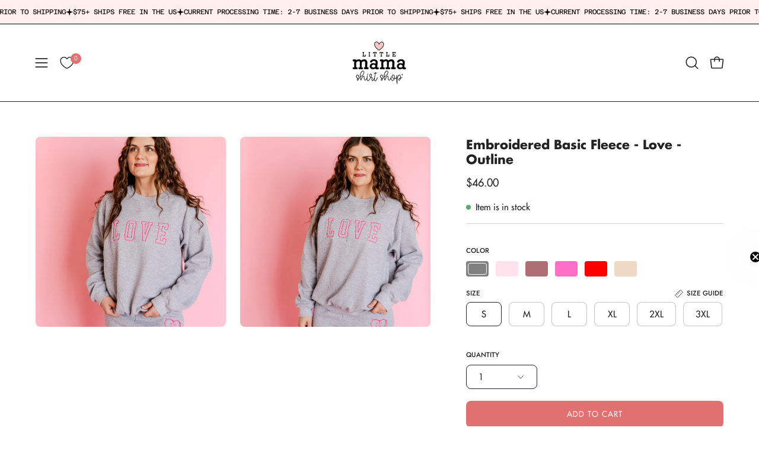

--- FILE ---
content_type: text/html; charset=utf-8
request_url: https://littlemamashirtshop.com/products/embroidered-basic-fleece-crewneck-love-outline
body_size: 115980
content:
<!doctype html>
<html class="no-js no-touch page-loading" lang="en">
<head>
  <script src="//d1liekpayvooaz.cloudfront.net/apps/customizery/customizery.js?shop=little-mama-shirt-shop.myshopify.com"></script>
<meta name="viewport" content="width=device-width, initial-scale=1">

<!-- Hyperspeed:361814 -->
<!-- hs-shared_id:b22ba0e4 -->


<style id='hs-critical-css'>@charset "UTF-8";[data-collapsible-trigger] .icon{position:absolute;color:inherit;display:flex;align-items:center;justify-content:center}[data-collapsible-trigger] .icon-toggle-minus,[data-collapsible-trigger] .icon-toggle-plus{width:16px;height:16px}[data-collapsible-trigger] .icon-toggle-minus{opacity:0}.variant__countdown--low,.variant__countdown--out,.variant__countdown--unavailable{display:none;padding-left:16px;position:relative}.variant__countdown--low:after,.variant__countdown--low:before,.variant__countdown--out:after,.variant__countdown--out:before,.variant__countdown--unavailable:after,.variant__countdown--unavailable:before{content:"";display:block;position:absolute;top:calc((.9375rem * var(--adjust-body) * var(--line-height) - var(--dot-size))/ 2);left:0;width:var(--dot-size);height:var(--dot-size);background-color:var(--dot-color);border-radius:50%}.variant__countdown--low:after,.variant__countdown--out:after,.variant__countdown--unavailable:after{opacity:1}.variant__countdown--low:before,.variant__countdown--out:before,.variant__countdown--unavailable:before{opacity:.2;animation:2.5s linear pulseOut;animation-iteration-count:infinite}@font-face{font-family:JudgemeStar;src:url("[data-uri]") format("woff");font-weight:400;font-style:normal}@font-face{font-family:JudgemeIcons;src:url("[data-uri]") format("woff");font-weight:400;font-style:normal}:root{--COLOR-PRIMARY-OPPOSITE:#ffffff;--COLOR-PRIMARY-OPPOSITE-ALPHA-20:rgba(255, 255, 255, 0.2);--COLOR-PRIMARY-LIGHTEN-DARKEN-ALPHA-20:rgba(234, 155, 155, 0.2);--COLOR-PRIMARY-LIGHTEN-DARKEN-ALPHA-30:rgba(234, 155, 155, 0.3);--PRIMARY-BUTTONS-COLOR-BG:#e17171;--PRIMARY-BUTTONS-COLOR-TEXT:#ffffff;--PRIMARY-BUTTONS-COLOR-TEXT-ALPHA-10:rgba(255, 255, 255, 0.1);--PRIMARY-BUTTONS-COLOR-BORDER:#e17171;--PRIMARY-BUTTONS-COLOR-LIGHTEN-DARKEN:#ea9b9b;--PRIMARY-BUTTONS-COLOR-ALPHA-05:rgba(225, 113, 113, 0.05);--PRIMARY-BUTTONS-COLOR-ALPHA-10:rgba(225, 113, 113, 0.1);--PRIMARY-BUTTONS-COLOR-ALPHA-50:rgba(225, 113, 113, 0.5);--COLOR-SECONDARY-OPPOSITE:#000000;--COLOR-SECONDARY-OPPOSITE-ALPHA-20:rgba(0, 0, 0, 0.2);--COLOR-SECONDARY-LIGHTEN-DARKEN-ALPHA-20:rgba(230, 230, 230, 0.2);--COLOR-SECONDARY-LIGHTEN-DARKEN-ALPHA-30:rgba(230, 230, 230, 0.3);--SECONDARY-BUTTONS-COLOR-BG:#ffffff;--SECONDARY-BUTTONS-COLOR-TEXT:#000000;--SECONDARY-BUTTONS-COLOR-TEXT-ALPHA-10:rgba(0, 0, 0, 0.1);--SECONDARY-BUTTONS-COLOR-BORDER:#ffffff;--SECONDARY-BUTTONS-COLOR-ALPHA-05:rgba(255, 255, 255, 0.05);--SECONDARY-BUTTONS-COLOR-ALPHA-10:rgba(255, 255, 255, 0.1);--SECONDARY-BUTTONS-COLOR-ALPHA-50:rgba(255, 255, 255, 0.5);--OUTLINE-BUTTONS-PRIMARY-BG:transparent;--OUTLINE-BUTTONS-PRIMARY-TEXT:#e17171;--OUTLINE-BUTTONS-PRIMARY-TEXT-ALPHA-10:rgba(225, 113, 113, 0.1);--OUTLINE-BUTTONS-PRIMARY-BORDER:#e17171;--OUTLINE-BUTTONS-PRIMARY-BG-HOVER:rgba(234, 155, 155, 0.2);--OUTLINE-BUTTONS-SECONDARY-BG:transparent;--OUTLINE-BUTTONS-SECONDARY-TEXT:#ffffff;--OUTLINE-BUTTONS-SECONDARY-TEXT-ALPHA-10:rgba(255, 255, 255, 0.1);--OUTLINE-BUTTONS-SECONDARY-BORDER:#ffffff;--OUTLINE-BUTTONS-SECONDARY-BG-HOVER:rgba(230, 230, 230, 0.2);--OUTLINE-BUTTONS-WHITE-BG:transparent;--OUTLINE-BUTTONS-WHITE-TEXT:#ffffff;--OUTLINE-BUTTONS-WHITE-TEXT-ALPHA-10:rgba(255, 255, 255, 0.1);--OUTLINE-BUTTONS-WHITE-BORDER:#ffffff;--OUTLINE-BUTTONS-BLACK-BG:transparent;--OUTLINE-BUTTONS-BLACK-TEXT:#000000;--OUTLINE-BUTTONS-BLACK-TEXT-ALPHA-10:rgba(0, 0, 0, 0.1);--OUTLINE-BUTTONS-BLACK-BORDER:#000000;--OUTLINE-SOLID-BUTTONS-PRIMARY-BG:#e17171;--OUTLINE-SOLID-BUTTONS-PRIMARY-TEXT:#ffffff;--OUTLINE-SOLID-BUTTONS-PRIMARY-TEXT-ALPHA-10:rgba(255, 255, 255, 0.1);--OUTLINE-SOLID-BUTTONS-PRIMARY-BORDER:#ffffff;--OUTLINE-SOLID-BUTTONS-PRIMARY-BG-HOVER:rgba(255, 255, 255, 0.2);--OUTLINE-SOLID-BUTTONS-SECONDARY-BG:#ffffff;--OUTLINE-SOLID-BUTTONS-SECONDARY-TEXT:#000000;--OUTLINE-SOLID-BUTTONS-SECONDARY-TEXT-ALPHA-10:rgba(0, 0, 0, 0.1);--OUTLINE-SOLID-BUTTONS-SECONDARY-BORDER:#000000;--OUTLINE-SOLID-BUTTONS-SECONDARY-BG-HOVER:rgba(0, 0, 0, 0.2);--OUTLINE-SOLID-BUTTONS-WHITE-BG:#ffffff;--OUTLINE-SOLID-BUTTONS-WHITE-TEXT:#000000;--OUTLINE-SOLID-BUTTONS-WHITE-TEXT-ALPHA-10:rgba(0, 0, 0, 0.1);--OUTLINE-SOLID-BUTTONS-WHITE-BORDER:#000000;--OUTLINE-SOLID-BUTTONS-BLACK-BG:#000000;--OUTLINE-SOLID-BUTTONS-BLACK-TEXT:#ffffff;--OUTLINE-SOLID-BUTTONS-BLACK-TEXT-ALPHA-10:rgba(255, 255, 255, 0.1);--OUTLINE-SOLID-BUTTONS-BLACK-BORDER:#ffffff;--COLOR-HEADING:#222222;--COLOR-TEXT:#222222;--COLOR-TEXT-DARKEN:#000000;--COLOR-TEXT-LIGHTEN:#555555;--COLOR-TEXT-ALPHA-5:rgba(34, 34, 34, 0.05);--COLOR-TEXT-ALPHA-8:rgba(34, 34, 34, 0.08);--COLOR-TEXT-ALPHA-10:rgba(34, 34, 34, 0.1);--COLOR-TEXT-ALPHA-15:rgba(34, 34, 34, 0.15);--COLOR-TEXT-ALPHA-20:rgba(34, 34, 34, 0.2);--COLOR-TEXT-ALPHA-25:rgba(34, 34, 34, 0.25);--COLOR-TEXT-ALPHA-50:rgba(34, 34, 34, 0.5);--COLOR-TEXT-ALPHA-60:rgba(34, 34, 34, 0.6);--COLOR-TEXT-ALPHA-85:rgba(34, 34, 34, 0.85);--COLOR-BG:#ffffff;--COLOR-BG-ALPHA-25:rgba(255, 255, 255, 0.25);--COLOR-BG-ALPHA-35:rgba(255, 255, 255, 0.35);--COLOR-BG-ALPHA-60:rgba(255, 255, 255, 0.6);--COLOR-BG-ALPHA-65:rgba(255, 255, 255, 0.65);--COLOR-BG-ALPHA-85:rgba(255, 255, 255, 0.85);--COLOR-BG-DARKEN:#e6e6e6;--COLOR-BG-LIGHTEN-DARKEN:#e6e6e6;--COLOR-BG-LIGHTEN-DARKEN-SHIMMER-BG:#fafafa;--COLOR-BG-LIGHTEN-DARKEN-SHIMMER-EFFECT:#f5f5f5;--COLOR-BG-LIGHTEN-DARKEN-SHIMMER-ENHANCEMENT:#000000;--COLOR-BG-LIGHTEN-DARKEN-FOREGROUND:#f7f7f7;--COLOR-BG-LIGHTEN-DARKEN-HIGHLIGHT:#ffeeee;--COLOR-BG-LIGHTEN-DARKEN-SEARCH-LOADER:#cccccc;--COLOR-BG-LIGHTEN-DARKEN-SEARCH-LOADER-LINE:#e6e6e6;--COLOR-BG-LIGHTEN-DARKEN-2:#cdcdcd;--COLOR-BG-LIGHTEN-DARKEN-3:#c0c0c0;--COLOR-BG-LIGHTEN-DARKEN-4:#b3b3b3;--COLOR-BG-LIGHTEN-DARKEN-5:#a6a6a6;--COLOR-BG-LIGHTEN-DARKEN-6:#9a9a9a;--COLOR-BG-LIGHTEN-DARKEN-CONTRAST:#b3b3b3;--COLOR-BG-LIGHTEN-DARKEN-CONTRAST-2:#a6a6a6;--COLOR-BG-LIGHTEN-DARKEN-CONTRAST-3:#999999;--COLOR-BG-LIGHTEN-DARKEN-CONTRAST-4:#8c8c8c;--COLOR-BG-LIGHTEN-DARKEN-CONTRAST-5:#808080;--COLOR-BG-LIGHTEN-DARKEN-CONTRAST-6:#737373;--COLOR-BG-SECONDARY:#ffeeee;--COLOR-BG-SECONDARY-LIGHTEN-DARKEN:#ffbbbb;--COLOR-BG-SECONDARY-LIGHTEN-DARKEN-CONTRAST:#ee0000;--COLOR-INPUT-BG:#ffffff;--COLOR-ACCENT:#ffeeee;--COLOR-ACCENT-TEXT:#000;--COLOR-ACCENT-MIX-ALPHA:rgba(128, 119, 119, 0.25);--COLOR-BORDER:#d3d3d3;--COLOR-BORDER-ALPHA-15:rgba(211, 211, 211, 0.15);--COLOR-BORDER-ALPHA-30:rgba(211, 211, 211, 0.3);--COLOR-BORDER-ALPHA-50:rgba(211, 211, 211, 0.5);--COLOR-BORDER-ALPHA-65:rgba(211, 211, 211, 0.65);--COLOR-BORDER-LIGHTEN-DARKEN:#868686;--COLOR-BORDER-HAIRLINE:#f7f7f7;--COLOR-SALE-BG:#d02e2e;--COLOR-SALE-TEXT:#ffffff;--COLOR-CUSTOM-BG:#ffffff;--COLOR-CUSTOM-TEXT:#000000;--COLOR-SOLD-BG:#0b0b0b;--COLOR-SOLD-TEXT:#d3d3d3;--COLOR-SAVING-BG:#d02e2e;--COLOR-SAVING-TEXT:#ffffff;--COLOR-WHITE-BLACK:#fff;--COLOR-BLACK-WHITE:#000;--COLOR-BLACK-WHITE-ALPHA-25:rgba(0, 0, 0, 0.25);--COLOR-BLACK-WHITE-ALPHA-34:rgba(0, 0, 0, 0.34);--COLOR-BG-OVERLAY:rgba(255, 255, 255, 0.5);--COLOR-DISABLED-GREY:rgba(34, 34, 34, 0.05);--COLOR-DISABLED-GREY-DARKEN:rgba(34, 34, 34, 0.45);--COLOR-ERROR:#D02E2E;--COLOR-ERROR-BG:#f3cbcb;--COLOR-SUCCESS:#56AD6A;--COLOR-SUCCESS-BG:#ECFEF0;--COLOR-WARN:#ECBD5E;--COLOR-TRANSPARENT:rgba(255, 255, 255, 0);--COLOR-WHITE:#ffffff;--COLOR-WHITE-DARKEN:#f2f2f2;--COLOR-WHITE-ALPHA-10:rgba(255, 255, 255, 0.1);--COLOR-WHITE-ALPHA-20:rgba(255, 255, 255, 0.2);--COLOR-WHITE-ALPHA-25:rgba(255, 255, 255, 0.25);--COLOR-WHITE-ALPHA-50:rgba(255, 255, 255, 0.5);--COLOR-WHITE-ALPHA-60:rgba(255, 255, 255, 0.6);--COLOR-BLACK:#000000;--COLOR-BLACK-LIGHTEN:#1a1a1a;--COLOR-BLACK-ALPHA-10:rgba(0, 0, 0, 0.1);--COLOR-BLACK-ALPHA-20:rgba(0, 0, 0, 0.2);--COLOR-BLACK-ALPHA-25:rgba(0, 0, 0, 0.25);--COLOR-BLACK-ALPHA-50:rgba(0, 0, 0, 0.5);--COLOR-BLACK-ALPHA-60:rgba(0, 0, 0, 0.6);--FONT-STACK-BODY:"Futura LT",sans-serif;--FONT-STYLE-BODY:normal;--FONT-STYLE-BODY-ITALIC:oblique;--FONT-ADJUST-BODY:1.05;--FONT-WEIGHT-BODY:400;--FONT-WEIGHT-BODY-LIGHT:300;--FONT-WEIGHT-BODY-MEDIUM:700;--FONT-WEIGHT-BODY-BOLD:500;--FONT-STACK-HEADING:"Futura LT",sans-serif;--FONT-STYLE-HEADING:normal;--FONT-STYLE-HEADING-ITALIC:oblique;--FONT-ADJUST-HEADING:0.65;--FONT-WEIGHT-HEADING:700;--FONT-WEIGHT-HEADING-LIGHT:400;--FONT-WEIGHT-HEADING-MEDIUM:900;--FONT-WEIGHT-HEADING-BOLD:800;--FONT-STACK-NAV:"Futura LT",sans-serif;--FONT-STYLE-NAV:normal;--FONT-STYLE-NAV-ITALIC:oblique;--FONT-ADJUST-NAV:0.9;--FONT-ADJUST-NAV-TOP-LEVEL:0.8;--FONT-WEIGHT-NAV:400;--FONT-WEIGHT-NAV-LIGHT:300;--FONT-WEIGHT-NAV-MEDIUM:700;--FONT-WEIGHT-NAV-BOLD:500;--FONT-ADJUST-PRODUCT-GRID:1.0;--FONT-ADJUST-PRODUCT-GRID-HEADING:0.9;--FONT-ADJUST-BADGES:1.0;--FONT-STACK-BUTTON:"Futura LT",sans-serif;--FONT-STYLE-BUTTON:normal;--FONT-STYLE-BUTTON-ITALIC:oblique;--FONT-ADJUST-BUTTON:0.8;--FONT-WEIGHT-BUTTON:400;--FONT-WEIGHT-BUTTON-MEDIUM:700;--FONT-WEIGHT-BUTTON-BOLD:500;--FONT-STACK-SUBHEADING:"Azaret Mono",sans-serif;--FONT-STYLE-SUBHEADING:normal;--FONT-ADJUST-SUBHEADING:0.8;--FONT-WEIGHT-SUBHEADING:400;--FONT-WEIGHT-SUBHEADING-BOLD:500;--FONT-STACK-LABEL:Futura,sans-serif;--FONT-STYLE-LABEL:normal;--FONT-ADJUST-LABEL:0.65;--FONT-WEIGHT-LABEL:500;--LETTER-SPACING-NAV:0.05em;--LETTER-SPACING-SUBHEADING:0.1em;--LETTER-SPACING-BUTTON:0.075em;--LETTER-SPACING-LABEL:0.0em;--BUTTON-TEXT-CAPS:uppercase;--HEADING-TEXT-CAPS:none;--SUBHEADING-TEXT-CAPS:uppercase;--LABEL-TEXT-CAPS:uppercase;--FONT-SIZE-INPUT:1.05rem;--RADIUS:8px;--RADIUS-SMALL:8px;--RADIUS-TINY:8px;--RADIUS-BADGE:3px;--RADIUS-CHECKBOX:4px;--RADIUS-TEXTAREA:8px;--PRODUCT-MEDIA-PADDING-TOP:130.0%;--BORDER-WIDTH:1px;--STROKE-WIDTH:12px;--SITE-WIDTH:1440px;--SITE-WIDTH-NARROW:840px;--COLOR-UPSELLS-BG:#ffeeee;--COLOR-UPSELLS-TEXT:#0B0B0B;--COLOR-UPSELLS-TEXT-LIGHTEN:#3e3e3e;--COLOR-UPSELLS-DISABLED-GREY-DARKEN:rgba(11, 11, 11, 0.45);--UPSELLS-HEIGHT:100px;--UPSELLS-IMAGE-WIDTH:30%;--ICON-ARROW-RIGHT:url( "//littlemamashirtshop.com/cdn/shop/t/21/assets/icon-chevron-right.svg?v=115618353204357621731747374502" );--loading-svg:url( "//littlemamashirtshop.com/cdn/shop/t/21/assets/loading.svg?v=91665432863842511931747374502" );--icon-check:url( "//littlemamashirtshop.com/cdn/shop/t/21/assets/icon-check.svg?v=175316081881880408121747374502" );--icon-check-swatch:url( "//littlemamashirtshop.com/cdn/shop/t/21/assets/icon-check-swatch.svg?v=131897745589030387781747374502" );--icon-zoom-in:url( "//littlemamashirtshop.com/cdn/shop/t/21/assets/icon-zoom-in.svg?v=157433013461716915331747374502" );--icon-zoom-out:url( "//littlemamashirtshop.com/cdn/shop/t/21/assets/icon-zoom-out.svg?v=164909107869959372931747374502" );--collection-sticky-bar-height:0px;--collection-image-padding-top:60%;--drawer-width:400px;--gutter:60px;--gutter-mobile:20px;--grid-gutter:20px;--grid-gutter-mobile:35px;--inner:20px;--inner-tablet:18px;--inner-mobile:16px;--grid:repeat(4, minmax(0, 1fr));--grid-tablet:repeat(3, minmax(0, 1fr));--grid-mobile:repeat(2, minmax(0, 1fr));--megamenu-grid:repeat(4, minmax(0, 1fr));--grid-row:1/span 4;--scrollbar-width:0px;--overlay:#000;--overlay-opacity:1;--swatch-width:38px;--swatch-height:26px;--swatch-size:32px;--swatch-size-mobile:30px;--move-offset:20px;--autoplay-speed:2200ms;--filter-bg:none;--product-filter-bg:none}:root{--bg:var(--COLOR-BG);--bg-alpha-25:var(--COLOR-BG-ALPHA-25);--bg-alpha-35:var(--COLOR-BG-ALPHA-35);--bg-alpha-60:var(--COLOR-BG-ALPHA-60);--bg-darken:var(--COLOR-BG-DARKEN);--bg-lighten-darken:var(--COLOR-BG-LIGHTEN-DARKEN);--bg-lighten-darken-shimmer-bg:var(--COLOR-BG-LIGHTEN-DARKEN-SHIMMER-BG);--bg-lighten-darken-shimmer-effect:var(--COLOR-BG-LIGHTEN-DARKEN-SHIMMER-EFFECT);--bg-lighten-darken-shimmer-enhancement:var(--COLOR-BG-LIGHTEN-DARKEN-SHIMMER-ENHANCEMENT);--bg-lighten-darken-foreground:var(--COLOR-BG-LIGHTEN-DARKEN-FOREGROUND);--bg-lighten-darken-highlight:var(--COLOR-BG-LIGHTEN-DARKEN-HIGHLIGHT);--bg-lighten-darken-search-loader:var(--COLOR-BG-LIGHTEN-DARKEN-SEARCH-LOADER);--bg-lighten-darken-search-loader-line:var(--COLOR-BG-LIGHTEN-DARKEN-SEARCH-LOADER-LINE);--bg-lighten-darken-contrast:var(--COLOR-BG-LIGHTEN-DARKEN-CONTRAST);--bg-overlay:var(--COLOR-BG-OVERLAY);--bg-secondary:var(--COLOR-BG-SECONDARY);--bg-secondary-lighten-darken:var(--COLOR-BG-SECONDARY-LIGHTEN-DARKEN);--bg-secondary-lighten-darken-contrast:var(--COLOR-BG-SECONDARY-LIGHTEN-DARKEN-CONTRAST);--text:var(--COLOR-TEXT);--text-darken:var(--COLOR-TEXT-DARKEN);--text-lighten:var(--COLOR-TEXT-LIGHTEN);--text-alpha-5:var(--COLOR-TEXT-ALPHA-5);--text-alpha-8:var(--COLOR-TEXT-ALPHA-8);--text-alpha-10:var(--COLOR-TEXT-ALPHA-10);--text-alpha-15:var(--COLOR-TEXT-ALPHA-15);--text-alpha-25:var(--COLOR-TEXT-ALPHA-25);--text-alpha-50:var(--COLOR-TEXT-ALPHA-50);--text-alpha-60:var(--COLOR-TEXT-ALPHA-60);--text-alpha-85:var(--COLOR-TEXT-ALPHA-85);--heading:var(--COLOR-HEADING);--accent:var(--COLOR-ACCENT);--accent-text:var(--COLOR-ACCENT-TEXT);--sale-bg:var(--COLOR-SALE-BG);--sale-text:var(--COLOR-SALE-TEXT);--custom-bg:var(--COLOR-CUSTOM-BG);--custom-text:var(--COLOR-CUSTOM-TEXT);--sold-bg:var(--COLOR-SOLD-BG);--sold-text:var(--COLOR-SOLD-TEXT);--saving-bg:var(--COLOR-SAVING-BG);--saving-text:var(--COLOR-SAVING-TEXT);--input-bg:var(--COLOR-INPUT-BG);--border:var(--COLOR-BORDER);--border-alpha-15:var(--COLOR-BORDER-ALPHA-15);--border-alpha-30:var(--COLOR-BORDER-ALPHA-30);--border-alpha-50:var(--COLOR-BORDER-ALPHA-50);--border-alpha-65:var(--COLOR-BORDER-ALPHA-65);--border-lighten-darken:var(--COLOR-BORDER-LIGHTEN-DARKEN);--hairline:var(--COLOR-BORDER-HAIRLINE);--error:var(--COLOR-ERROR);--error-bg:var(--COLOR-ERROR-BG);--success:var(--COLOR-SUCCESS);--success-bg:var(--COLOR-SUCCESS-BG);--disabled-grey:var(--COLOR-DISABLED-GREY);--disabled-grey-darken:var(--COLOR-DISABLED-GREY-DARKEN);--white:var(--COLOR-WHITE);--white-darken:var(--COLOR-WHITE-DARKEN);--white-alpha-10:var(--COLOR-WHITE-ALPHA-10);--white-alpha-25:var(--COLOR-WHITE-ALPHA-25);--white-alpha-50:var(--COLOR-WHITE-ALPHA-50);--white-alpha-60:var(--COLOR-WHITE-ALPHA-60);--black:var(--COLOR-BLACK);--black-lighten:var(--COLOR-BLACK-LIGHTEN);--black-alpha-10:var(--COLOR-BLACK-ALPHA-10);--black-alpha-20:var(--COLOR-BLACK-ALPHA-20);--black-alpha-25:var(--COLOR-BLACK-ALPHA-25);--black-alpha-50:var(--COLOR-BLACK-ALPHA-50);--black-alpha-60:var(--COLOR-BLACK-ALPHA-60);--upsells-bg:var(--COLOR-UPSELLS-BG);--upsells-text:var(--COLOR-UPSELLS-TEXT);--upsells-text-lighten:var(--COLOR-UPSELLS-TEXT-LIGHTEN);--upsells-disabled-grey-darken:var(--COLOR-UPSELLS-DISABLED-GREY-DARKEN)}:root{--adjust-body:var(--FONT-ADJUST-BODY);--adjust-heading:var(--FONT-ADJUST-HEADING);--adjust-button:var(--FONT-ADJUST-BUTTON);--adjust-nav:var(--FONT-ADJUST-NAV);--adjust-nav-top-level:var(--FONT-ADJUST-NAV-TOP-LEVEL);--adjust-accent:var(--FONT-ADJUST-SUBHEADING);--adjust-label:var(--FONT-ADJUST-LABEL);--adjust-product-grid:var(--FONT-ADJUST-PRODUCT-GRID);--adjust-product-grid-heading:var(--FONT-ADJUST-PRODUCT-GRID-HEADING);--adjust-badges:calc(var(--FONT-ADJUST-BADGES) * var(--FONT-ADJUST-SUBHEADING))}a{text-decoration:none}body,html{font-size:1rem}body{font-family:var(--FONT-STACK-BODY);font-weight:var(--FONT-WEIGHT-BODY);font-style:var(--FONT-STYLE-BODY);line-height:1.5625;color:var(--text);-webkit-font-smoothing:antialiased;-webkit-text-size-adjust:100%}button,input,select{font-family:var(--FONT-STACK-BODY);font-weight:var(--FONT-WEIGHT-BODY);font-style:var(--FONT-STYLE-BODY);font-size:calc(1rem * var(--adjust-body));line-height:26px;border-radius:var(--RADIUS)}h1,h2{font-family:var(--FONT-STACK-HEADING);font-weight:var(--FONT-WEIGHT-HEADING);font-style:var(--FONT-STYLE-HEADING);text-transform:var(--HEADING-TEXT-CAPS);display:block;color:var(--heading);margin:0 0 .5em;font-size:var(--heading-size, 3rem);line-height:1.25}h1 a{text-decoration:none;font-weight:inherit;color:inherit}h1{--heading-size:calc(3rem * var(--adjust-heading));font-size:var(--heading-size)}h2{--heading-size:calc(2.5rem * var(--adjust-heading));font-size:var(--heading-size)}@media only screen and (max-width:1439px){h1{--heading-size:calc(2.5rem * var(--adjust-heading))}h2{--heading-size:calc(2.1rem * var(--adjust-heading))}}@media only screen and (max-width:767px){.variant__countdown--low:after,.variant__countdown--low:before,.variant__countdown--out:after,.variant__countdown--out:before,.variant__countdown--unavailable:after,.variant__countdown--unavailable:before{top:calc((.7375rem * var(--adjust-body) * var(--line-height) - var(--dot-size))/ 2)}h1{--heading-size:calc(2.25rem * var(--adjust-heading))}h2{--heading-size:calc(1.75rem * var(--adjust-heading))}}p{font-size:calc(1rem * var(--adjust-body))}p img{margin:0}em{font-style:var(--FONT-STYLE-BODY-ITALIC)}strong{font-weight:var(--FONT-WEIGHT-BODY-BOLD)}small{--text-size:calc(.75rem * var(--adjust-body));font-size:var(--text-size)}.subheading-text{font-family:var(--FONT-STACK-SUBHEADING);font-weight:var(--FONT-WEIGHT-SUBHEADING);font-size:calc(.875rem * var(--FONT-ADJUST-SUBHEADING));text-transform:var(--SUBHEADING-TEXT-CAPS);letter-spacing:var(--LETTER-SPACING-SUBHEADING);color:inherit}.label-typography{font-family:var(--FONT-STACK-LABEL);font-weight:var(--FONT-WEIGHT-LABEL);font-style:var(--FONT-STYLE-LABEL);font-size:calc(1.2rem * var(--adjust-label));text-transform:var(--LABEL-TEXT-CAPS);letter-spacing:var(--LETTER-SPACING-LABEL)}*,:after,:before,input{box-sizing:border-box}body,html{padding:0;margin:0}input{background:0 0}details,figure,header,main,nav,section,summary{display:block}details,header,main{overflow:hidden}input[type=number]::-webkit-inner-spin-button,input[type=number]::-webkit-outer-spin-button{height:auto;margin:0;-webkit-appearance:none}input[type=search]::-webkit-search-cancel-button,input[type=search]::-webkit-search-decoration{-webkit-appearance:none}template{display:none}hr{clear:both;border-top:solid var(--accent);border-width:var(--BORDER-WIDTH) 0 0;margin:var(--gutter) 0;height:0}ul{margin:0 0 calc(var(--gutter)/ 2) 20px;padding:0}ul ul{margin:4px 0 5px 20px}li{margin-bottom:.25em}img{border:0}svg:not(:root){overflow:hidden}img{max-width:100%}form{margin-bottom:0}button,input,select{color:var(--text);padding:0;margin:0;line-height:26px}button{background:0 0;border:none}button,input{-webkit-appearance:none;-moz-appearance:none}button{background:0 0;border:none;display:inline-block;font-family:var(--FONT-STACK-BODY);font-weight:var(--FONT-WEIGHT-BODY);font-style:var(--FONT-STYLE-BODY)}input,select{font-size:var(--FONT-SIZE-INPUT);border:var(--BORDER-WIDTH) solid var(--border);background:var(--input-bg);max-width:100%;padding:13px 20px}select{-webkit-appearance:none;-moz-appearance:none;appearance:none;text-overflow:""}::-webkit-input-placeholder{color:var(--text)}::-moz-placeholder{color:var(--text)}:-ms-input-placeholder{color:var(--text)}:-moz-placeholder{color:var(--text)}option{color:var(--black);background-color:var(--white)}select::-ms-expand{display:none}:root{--full-height:100vh;--three-quarters:75vh;--two-thirds:66vh;--one-half:50vh;--one-third:33vh;--one-fifth:20vh;--announcement-height:0px;--content-full:calc(100vh - var(--header-height, 0px) - var(--announcement-height, 0px))}:root{--button-line-height:1.53}a{color:var(--text);background:0 0}.btn{font-family:var(--FONT-STACK-BUTTON);font-weight:var(--FONT-WEIGHT-BUTTON);font-style:var(--FONT-STYLE-BUTTON);text-transform:var(--BUTTON-TEXT-CAPS);letter-spacing:var(--LETTER-SPACING-BUTTON);--top-bottom-padding:15px;--left-right-padding:22px;--btn-inner-top-bottom:calc(var(--top-bottom-padding) * var(--adjust-button));--btn-inner-left-right:calc(var(--left-right-padding) * var(--adjust-button));position:relative;display:inline-block;overflow:hidden;padding:var(--btn-inner-top-bottom) var(--btn-inner-left-right);line-height:var(--button-line-height);border-radius:var(--RADIUS);border:var(--BORDER-WIDTH) solid var(--btn-border);background:var(--btn-bg);color:var(--btn-text);text-decoration:none;box-shadow:none;font-size:calc(1rem * var(--adjust-button));text-align:center;will-change:color,border,background;z-index:1}.btn:before{content:"";position:absolute;display:flex;left:calc(var(--BORDER-WIDTH) * -1);top:calc(var(--BORDER-WIDTH) * -1);right:calc(var(--BORDER-WIDTH) * -1);bottom:calc(var(--BORDER-WIDTH) * -1);transform:scaleY(0);transform-origin:top center;will-change:transform;z-index:-1;opacity:.3;background:var(--btn-bg-hover)}@media only screen and (min-width:480px){.btn{min-width:120px}}@media only screen and (max-width:479px){.btn{width:100%}}.btn{--btn-border:var(--text);--btn-bg:var(--text);--btn-text:var(--bg);--btn-bg-hover:var(--bg-lighten-darken)}.btn--primary{--btn-border:var(--PRIMARY-BUTTONS-COLOR-BORDER);--btn-bg:var(--PRIMARY-BUTTONS-COLOR-BG);--btn-text:var(--PRIMARY-BUTTONS-COLOR-TEXT);--btn-text-alpha-10:var(--PRIMARY-BUTTONS-COLOR-TEXT-ALPHA-10);--btn-bg-hover:var(--COLOR-PRIMARY-OPPOSITE-ALPHA-20)}.btn--secondary{--btn-border:var(--SECONDARY-BUTTONS-COLOR-BORDER);--btn-bg:var(--SECONDARY-BUTTONS-COLOR-BG);--btn-text:var(--SECONDARY-BUTTONS-COLOR-TEXT);--btn-text-alpha-10:var(--SECONDARY-BUTTONS-COLOR-TEXT-ALPHA-10);--btn-bg-hover:var(--COLOR-SECONDARY-OPPOSITE-ALPHA-20)}.btn--white{--btn-border:var(--white);--btn-bg:var(--white);--btn-text:var(--black);--btn-text-alpha-10:var(--black-alpha-10);--btn-bg-hover:var(--black-alpha-25)}.btn--white.btn--solid-border{--btn-border:var(--OUTLINE-SOLID-BUTTONS-WHITE-BORDER);--btn-bg:var(--OUTLINE-SOLID-BUTTONS-WHITE-BG);--btn-text:var(--OUTLINE-SOLID-BUTTONS-WHITE-TEXT);--btn-text-alpha-10:var(--OUTLINE-SOLID-BUTTONS-WHITE-TEXT-ALPHA-10)}.btn--solid{border-width:0}.btn--solid.btn--large{--btn-inner-top-bottom:calc(var(--top-bottom-padding) * var(--adjust-button) + var(--BORDER-WIDTH));--btn-inner-left-right:calc(var(--left-right-padding) * var(--adjust-button) + var(--BORDER-WIDTH))}shopify-accelerated-checkout{--top-bottom-padding:15px;--shopify-accelerated-checkout-button-block-size:44px;--shopify-accelerated-checkout-button-border-radius:var(--RADIUS)}@keyframes fadeOut{0%{opacity:1}to{opacity:0}}@keyframes pulse{0%{opacity:.1}50%{opacity:1}to{opacity:.1}}@keyframes pulseOut{0%{transform:scale(0);opacity:0}69%{transform:scale(0);opacity:0}70%{transform:scale(1);opacity:.2}to{transform:scale(4);opacity:0}}@keyframes ticker{0%{transform:translateZ(0)}to{transform:translate3d(-100%,0,0)}}.text-highlight{color:var(--highlight-text-color,var(--text));position:relative;display:inline-block}.text-highlight__break{display:block}.text-highlight-wrapper{--height-multiplier:.06;--heading-margin:var(--inner);--decoration-height:calc(var(--heading-size, 3rem) * var(--height-multiplier));position:relative;z-index:1}.text-highlight-wrapper~*{position:relative;z-index:2}.text-highlight-wrapper--stroke:not(.haspercentoff):not(.hasnumberpercent) .text-highlight{display:inline}.text-highlight-wrapper--stroke{--height-multiplier:.03}.text-highlight-wrapper--stroke .text-highlight__string{text-stroke:var(--decoration-height) var(--highlight-text-color,var(--text));-webkit-text-stroke:var(--decoration-height) var(--highlight-text-color,var(--text));-webkit-text-fill-color:transparent;-webkit-background-clip:text;background-clip:text;background-repeat:no-repeat;background-image:linear-gradient(135deg,transparent 50%,var(--highlight-text-color,var(--text)) 50.1%,var(--highlight-text-color,var(--text)) 100%);background-size:260% 100%;background-position:100% 0}.no-touch .hover-scale img{transform:scale(1)}.loader--line{position:relative;height:4px;display:block;background-color:var(--PRIMARY-BUTTONS-COLOR-ALPHA-05);border-radius:2px;overflow:hidden;width:100%;opacity:0;visibility:hidden}.loader-indeterminate{background-color:var(--PRIMARY-BUTTONS-COLOR-BG)}.loader-indeterminate:before{content:"";position:absolute;background-color:inherit;top:0;left:-35%;width:100%;bottom:0;will-change:transform;animation:2.1s cubic-bezier(.65,.815,.735,.395) infinite indeterminate}.loader-indeterminate:after{content:"";position:absolute;background-color:inherit;top:0;left:-200%;width:100%;bottom:0;will-change:transform;animation:2.1s cubic-bezier(.165,.84,.44,1) infinite indeterminate-short;animation-delay:1.15s}@keyframes indeterminate{0%{transform:translate(0) scaleX(.35)}60%{transform:translate(50%) scaleX(.9)}to{transform:translate(100%) scaleX(.9)}}@keyframes indeterminate-short{0%{transform:translate(0) scaleX(2)}60%{transform:translate(460px) scaleX(0)}to{transform:translate(460px) scaleX(0)}}.popular-searches,.predictive-search{visibility:hidden;transform-origin:center top;transform:scaleY(0)}.predictive-search__heading span,.predictive-search__list{opacity:0;transform:translateY(-5px)}.search-popdown__body--fixed .search-form__inner{transform-origin:center top;transform:scaleY(0);visibility:hidden}.search-popdown__body--fixed .search-form__input-holder{opacity:0;transform:translateY(-10px)}.main-content:before{content:"";position:fixed;top:0;left:0;right:0;width:100%;height:100vh;z-index:130;opacity:0;visibility:hidden;background:var(--overlay)}.predictive-search__loader{margin:auto}predictive-search:not([loading]) .predictive-search__loading-state{display:none}@keyframes shimmer{0%{transform:translate(-100%)}to{transform:translate(100%)}}@keyframes shimmerBgOut{0%{background:var(--bg-lighten-darken-shimmer-bg)}to{background:var(--bg-lighten-darken-shimmer-enhancement)}}.backdrop--radial{position:relative}.backdrop--radial:before{content:"";position:absolute;top:-100px;bottom:-100px;left:-200px;right:-200px;z-index:-1;border-radius:50%;background:radial-gradient(#00000026,#0000 65%);opacity:0}.caps-letter-spacing-nav .caps{letter-spacing:var(--LETTER-SPACING-NAV)}.caps{text-transform:uppercase}.cv-h{content-visibility:hidden}.label-hidden{position:absolute;overflow:hidden;clip:rect(0 0 0 0);height:1px;width:1px;margin:-1px;padding:0;border:0}.hidden{display:none}.fallback-text,.visually-hidden{position:absolute;overflow:hidden;clip:rect(0 0 0 0);height:1px;width:1px;margin:-1px;padding:0;border:0}.align--bottom-left{align-items:flex-end;justify-content:flex-start;text-align:left}:root{--site-width:var(--SITE-WIDTH);--site-width-narrow:var(--SITE-WIDTH-NARROW);--wrapper-width:calc(100vw - var(--scrollbar-width) - var(--gutter-mobile) * 2)}@media only screen and (min-width:1024px) and (max-width:1439px){:root{--wrapper-width:calc(100vw - var(--scrollbar-width) - var(--gutter) * 2)}}.wrapper--full{--wrapper-width:calc(100vw - var(--scrollbar-width))}.icon{fill:none;stroke:currentColor;stroke-width:var(--STROKE-WIDTH);display:inline-block;width:100%;height:100%}.icon-select,.icon-toggle-minus,.icon-toggle-plus{width:15px;height:15px}.icon-close{display:block;width:100%;height:100%}.icon-shopping-bag{vertical-align:middle}.icon-hamburger{display:block;width:28px;height:28px}.lazy-image{position:relative;margin:0;overflow:hidden}.lazy-image:after{content:"";display:block;position:absolute;top:-10%;left:-10%;right:-10%;bottom:-10%;transform:none;background:var(--bg-lighten-darken-shimmer-bg);animation:.4s ease-out forwards fadeOut,1s linear forwards shimmerBgOut}.lazy-image.is-loading{background:var(--bg-lighten-darken-shimmer-bg);z-index:1}.lazy-image.is-loading:after{z-index:-1;animation:1.6s linear infinite forwards shimmer;background:linear-gradient(98deg,var(--bg-lighten-darken-shimmer-bg) 16%,var(--bg-lighten-darken-shimmer-effect) 32%,var(--bg-lighten-darken-shimmer-bg) 48%);transform:translate(-100%)}.lazy-image--cover{position:absolute;top:0;left:0;width:100%;height:100%}img[loading]{will-change:opacity}img[loading].is-loading{opacity:.001}.background-size-cover{position:absolute;top:0;left:0;overflow:hidden;width:100%;height:100%;display:block;background:var(--bg)}.background-size-cover.is-loading{background:var(--bg-lighten-darken-shimmer-bg)}.background-size-cover img,.img-object-cover{display:block;object-fit:cover;width:100%;height:100%;min-height:100%}.img-object-contain{display:block;object-fit:contain;width:100%;height:100%;min-height:100%}.image-fill{position:relative;overflow:hidden}input:-webkit-autofill{-webkit-box-shadow:0 0 0 1000px #fff inset}input{-webkit-appearance:none}.product__form input,.product__form select{border:var(--BORDER-WIDTH) solid var(--border)}.errors{border-radius:var(--RADIUS);padding:8px 12px;margin-bottom:var(--inner);border:var(--BORDER-WIDTH) solid transparent;font-size:calc(.75rem * var(--adjust-body));text-align:center}.errors{background-color:var(--error-bg)}.errors{color:var(--error);border-color:var(--error);clear:both}.rte{margin-bottom:calc(var(--gutter)/ 2);font-size:calc(1rem * var(--adjust-body))}.rte a:not(.btn):not(.shopify-payment-button__button--unbranded){text-decoration:underline;text-decoration-thickness:var(--BORDER-WIDTH)}.rte p{font-size:inherit}.rte :last-child{margin-bottom:0}html{scroll-behavior:smooth;--scroll-behavior:smooth}html body{color:var(--text)}html body *{-webkit-font-smoothing:antialiased}body,html{background-color:var(--bg);min-height:100%;min-width:320px}.skip-link{position:absolute!important;overflow:hidden;clip:rect(0 0 0 0);height:1px;width:1px;margin:-1px;padding:0;border:0}hr{width:75px;margin:15px auto;border-width:var(--BORDER-WIDTH) 0 0;border-color:var(--border)}hr.hr--full{width:100%}.wrapper--full{width:100%;margin:0 auto;padding:0;max-width:100%}.wrapper--full:after{content:"";display:table;clear:both}.wrapper{width:var(--site-width);max-width:100%;margin:0 auto;padding:0 var(--gutter-mobile)}.wrapper:after{content:"";display:table;clear:both}@media only screen and (min-width:1024px){.wrapper--full{--wrapper-width:calc(100vw - var(--scrollbar-width))}.wrapper{padding:0 var(--gutter)}}.section-padding{--padding-top:var(--PT);--padding-bottom:var(--PB);padding-top:var(--padding-top);padding-bottom:var(--padding-bottom)}@media only screen and (min-width:768px) and (max-width:1023px){.section-padding{--padding-top:calc(var(--PT) * .8);--padding-bottom:calc(var(--PB) * .8)}}@media only screen and (max-width:767px){.section-padding{--padding-top:calc(var(--PT) * .6);--padding-bottom:calc(var(--PB) * .6)}}.main-content{display:block;overflow:initial;min-height:var(--content-min)}.main-content>.shopify-section:first-child{--full-height:var(--content-full)}.body--rounded-corners{--radius:8px;--radius-medium:5px;--radius-small:4px;--radius-large:8px}.body--rounded-corners .announcement__image,.body--rounded-corners .header__dropdown__image,.body--rounded-corners .parent>.header__dropdown,.body--rounded-corners .popular-searches,.body--rounded-corners .predictive-search,.body--rounded-corners .product-single__media-slider .flickity-viewport,.body--rounded-corners .product-single__media-slider .product-single__media,.body--rounded-corners .search-form__input{border-radius:var(--radius);overflow:hidden}.body--rounded-corners .header__dropdown__image{transform:translateZ(0)}.body--rounded-corners .product-single__thumbnail-link{border-radius:var(--radius-medium);overflow:hidden}.body--rounded-corners .parent>.header__dropdown,.body--rounded-corners .popular-searches,.body--rounded-corners .predictive-search{border-top-left-radius:0;border-top-right-radius:0}.body--rounded-corners .search-popdown__body--fixed .search-form__input{border-bottom-left-radius:0;border-bottom-right-radius:0}[data-collapsible-container]{position:relative;width:100%;height:0;opacity:0;overflow:hidden;visibility:hidden;will-change:height;-webkit-backface-visibility:hidden;backface-visibility:hidden}[data-collapsible-content]{overflow:hidden;will-change:transform;transform:translateY(25px)}[data-collapsible-trigger]{position:relative;display:flex;align-items:center;justify-content:center;color:inherit;min-width:22px}[data-collapsible-trigger-mobile] .icon,[data-collapsible-trigger] .icon{position:absolute;color:inherit;display:flex;align-items:center;justify-content:center}[data-collapsible-trigger-mobile] .icon-toggle-minus,[data-collapsible-trigger-mobile] .icon-toggle-plus,[data-collapsible-trigger] .icon-toggle-minus,[data-collapsible-trigger] .icon-toggle-plus{width:16px;height:16px}[data-collapsible-trigger-mobile] .icon-toggle-minus,[data-collapsible-trigger] .icon-toggle-minus{opacity:0}.tooltip-default{position:absolute;z-index:10001;top:0;left:0;transform:translateZ(0)}@media (pointer:coarse){.tooltip-default{opacity:0}}.tooltip-default__inner{position:relative;display:inline-block;max-width:100%;opacity:0;transform:translateY(8px)}.tooltip-default__arrow{position:absolute;top:4px;left:50%;z-index:1;width:10px;height:10px;margin-left:-5px;background:var(--bg);border:var(--BORDER-WIDTH) solid var(--border);border-width:0 0 var(--BORDER-WIDTH) var(--BORDER-WIDTH);transform:rotate(135deg)}.tooltip-default__text{position:relative;margin-top:10px;background:var(--bg);color:var(--text-dark);padding:2px 8px;border-radius:0;box-shadow:0 0 0 var(--BORDER-WIDTH) var(--border);font-size:calc(1rem * var(--adjust-label));text-align:center}.flickity-enabled{position:relative}.flickity-viewport{overflow:hidden;position:relative}.flickity-slider{position:absolute;width:100%;height:100%}.flickity-button{position:absolute;background:#ffffffbf;border:none;color:#333}.flickity-button-icon{fill:currentColor}.flickity-prev-next-button{top:50%;width:44px;height:44px;border-radius:50%;transform:translateY(-50%)}.flickity-prev-next-button.previous{left:10px}.flickity-prev-next-button.next{right:10px}:root{--flickity-btn-size:40px;--flickity-btn-position:10px}.flickity-button{background-color:transparent}.flickity-button-icon{display:none}.flickity-prev-next-button,.pswp__button--arrow--left,.pswp__button--arrow--right{width:var(--flickity-btn-size);height:var(--flickity-btn-size);color:var(--text);background:var(--bg);box-shadow:0 1px 1px #00000014,0 1px 5px #0000000f;transform:translateY(-50%);-webkit-backface-visibility:hidden;backface-visibility:hidden;overflow:hidden;border-radius:50%;transform-origin:top}.pswp__button--arrow--left{left:var(--flickity-btn-position)}.pswp__button--arrow--right{right:var(--flickity-btn-position)}.flickity-prev-next-button.previous{left:var(--flickity-btn-position)}.flickity-prev-next-button.next{right:var(--flickity-btn-position)}.flickity-prev-next-button{--icon-size:18px;opacity:0;transform:scale(0) translateY(-50%);visibility:hidden}.pswp__button{--icon-size:18px;opacity:1;visibility:visible}.flickity-prev-next-button:before,.pswp__button:before{content:"";position:absolute;top:0;right:0;bottom:0;left:0;margin:auto;width:var(--icon-size);height:var(--icon-size);background:var(--text);-webkit-mask-size:var(--icon-size);mask-size:var(--icon-size);-webkit-mask-repeat:no-repeat;mask-repeat:no-repeat;-webkit-mask-position:center center;mask-position:center center;max-width:100%;max-height:100%}.pswp__button--close:before{content:none}.flickity-prev-next-button.previous:before,.pswp__button--arrow--left:before{-webkit-mask-image:var(--ICON-ARROW-RIGHT);mask-image:var(--ICON-ARROW-RIGHT);transform:rotate(180deg)}.flickity-prev-next-button.next:before,.pswp__button--arrow--right:before{-webkit-mask-image:var(--ICON-ARROW-RIGHT);mask-image:var(--ICON-ARROW-RIGHT)}.pswp{display:none;position:absolute;width:100%;height:100vh;left:0;top:0;overflow:hidden;touch-action:none;z-index:1500;-webkit-text-size-adjust:100%;-webkit-backface-visibility:hidden;outline:0}.pswp *{box-sizing:border-box}.pswp__bg{position:absolute;left:0;top:0;width:100%;height:100%;background:#000;opacity:0;transform:translateZ(0);-webkit-backface-visibility:hidden;will-change:opacity}.pswp__scroll-wrap{position:absolute;left:0;top:0;width:100%;height:100%;overflow:hidden}.pswp__container{touch-action:none;position:absolute;left:0;right:0;top:0;bottom:0}.pswp__container{-webkit-touch-callout:none}.pswp__bg{will-change:opacity}.pswp__container{-webkit-backface-visibility:hidden}.pswp__item{position:absolute;left:0;right:0;top:0;bottom:0;overflow:hidden}.announcement-bar-static{position:relative;z-index:135;background:var(--bg)}.announcement-bar-static .announcement{min-height:var(--announcement-height)}.announcement-bar-static{overflow:hidden}.section-marquee{background-color:var(--bg);overflow:hidden}.announcement{position:relative;width:100%;min-width:32px;text-align:center;color:var(--text);background:var(--bg) no-repeat center center/cover;letter-spacing:var(--letter-spacing);white-space:nowrap;line-height:0;text-transform:none}.announcement *{line-height:0}.announcement .announcement__text *{line-height:var(--line-height, 1.5)}.announcement.subheading-text{--text-size:calc(.75rem * var(--adjust-accent));--heading-size:var(--text-size);font-size:var(--text-size)}.announcement.caps{text-transform:uppercase}.announcement-bar-static .announcement{z-index:100}.announcement--bottom-border{border-bottom:var(--BORDER-WIDTH) solid var(--border)}.announcement__slide{width:100%;padding:var(--padding) 0}.announcement__block--image{min-height:var(--image-height)}.announcement__block--image figure,.announcement__block--image figure.lazy-image.is-loading{width:var(--image-width);height:var(--image-height)}.announcement__block--image img{width:100%}.announcement__image{height:auto;vertical-align:top}.announcement__text{display:inline-block;width:max-content;white-space:nowrap;color:var(--text)}.announcement__text .text-highlight__break{display:inline-block;color:var(--text)}.announcement__ticker{display:inline-flex;vertical-align:middle;align-items:center;align-self:center;position:relative}.announcement__scale{display:inline-flex;align-items:center}.ticker--animated{animation-iteration-count:infinite;animation-timing-function:linear;animation-name:ticker;animation-duration:var(--animation-time);animation-play-state:paused;display:inline-block;width:max-content;will-change:transform,padding,width}.ticker-rtl{animation-direction:normal}.announcement__slider{position:relative;z-index:2}.announcement-bar-static .announcement__slider{overflow:hidden}.announcement__slider>.announcement__slide .ticker--animated{animation-play-state:running}.ticker__comparitor{position:absolute;transform:translateY(-5000px);visibility:hidden}.ie11-error-message{font-weight:var(--FONT-WEIGHT-BODY-BOLD);font-size:calc(1.25rem * var(--type-adjustment));text-align:center;display:none}.shopify-section-header{position:relative;width:100%;z-index:9000}.site-header{--highlight:var(--text);position:relative;z-index:5;width:100%;min-width:320px;background-color:var(--bg);color:var(--text);overflow:initial;-webkit-overflow-scrolling:touch}.site-header>.wrapper:not(.aos-initialized){transform:translateZ(0)}.site-header>.wrapper{--header-sticky-height:60px;position:relative;display:flex;align-items:center;width:100%;min-height:var(--header-sticky-height);height:inherit}@media (pointer:coarse){.site-header>.wrapper{justify-content:center}}.site-header a{text-decoration:none}.site-header__background{position:absolute;top:0;left:0;width:100%;height:0;background:inherit}.site-header--has-border{--border-color:currentcolor}.site-header--has-border .wrapper:before{content:"";position:absolute;top:0;left:0;right:0;bottom:0;box-shadow:0 var(--BORDER-WIDTH) var(--border-color)}.logo{position:relative;z-index:1;text-align:left;margin:15px 0;padding-right:var(--inner);max-width:calc(100% - 120px);display:flex;align-items:center;font-size:calc(1.125rem * var(--adjust-heading));line-height:1.3;color:inherit;word-break:break-word}@media (pointer:coarse){.logo{position:relative;padding-left:var(--inner);padding-right:var(--inner)}.site-header:not(.js__header__clone) .nav--default{display:none}}@media only screen and (max-width:479px){.logo{max-width:calc(100% - 117px)}:root{--drawer-width:100vw}}.site-header--compress .logo,.site-header--nav-left .logo{margin-left:auto;margin-right:auto;padding-left:var(--inner);padding-right:var(--inner)}.logo__image{position:absolute;top:0;left:0;width:100%;height:100%;object-fit:contain;object-position:left;image-rendering:auto}.logo__image-link{position:relative;color:var(--text);max-width:100%}.logo__image-link--other,.logo__image-link--single{display:block}.logo__image-push{display:block;height:0}.nav{--icon-size:26px;--inner:15px;font-family:var(--FONT-STACK-NAV);font-style:var(--FONT-STYLE-NAV);font-size:calc(1rem * var(--adjust-nav));list-style:none;display:flex;align-items:stretch;position:absolute;top:0;left:0;right:0;height:100%;width:100%;z-index:0}@media only screen and (min-width:1024px){:root{--flickity-btn-position:calc(var(--flickity-btn-size) / -2)}.nav{padding-right:var(--gutter);padding-left:var(--gutter)}}.nav p{font-size:inherit}.site-header--nav-left .nav--default{justify-content:flex-start;padding-left:calc(var(--gutter) - var(--inner))}.site-header--compress .nav{justify-content:flex-end}.site-header--compress .nav .menu__item{display:none}.site-header--compress .nav .menu__item--compress .menu__item--icon{display:flex}.site-header--compress .nav .menu__item--compress{display:flex;margin-left:auto}.site-header--compress .nav .menu__item--compress{margin-right:-10px}.mobile-nav [data-collapsible-content]{transform:translate(calc(var(--inner) * -1))}.cart-indicator{fill:var(--accent);stroke:none;visibility:hidden}.cart__toggle--animation .cart-indicator{animation:1.7s infinite pulse}.navlink{position:relative;display:block;padding:3px 0;text-decoration:none;z-index:10}.menu__item>.navlink{min-height:100%}.site-header--nav-bold .navlink{font-weight:var(--FONT-WEIGHT-NAV-BOLD)}.site-header--nav-bold .navlink--grandchild{font-weight:var(--FONT-WEIGHT-NAV)}.navlink--toplevel{display:flex;align-items:center;padding:var(--inner);font-size:calc(1rem * var(--adjust-nav-top-level))}.grandparent .navlink--child>.navtext,.navlink--toplevel>.navtext{position:relative;display:inline-block;text-decoration:none!important}.grandparent .navlink--child>.navtext:after,.grandparent .navlink--child>.navtext:before,.navlink--toplevel>.navtext:after,.navlink--toplevel>.navtext:before{content:"";position:absolute;left:0;bottom:-.1rem;width:100%;height:var(--BORDER-WIDTH);display:block;background:var(--btn-text,var(--text))}.grandparent .navlink--child>.navtext:before,.navlink--toplevel>.navtext:before{transform:scaleX(0);transform-origin:left}.grandparent .navlink--child>.navtext:after,.navlink--toplevel>.navtext:after{transform-origin:right}.grandparent .navlink--child>.navtext:after,.navlink--toplevel>.navtext:after{opacity:0}.grandparent .navlink--dot>.navtext:before,.navlink--dot>.navtext:before{display:none}.grandparent .navlink--dot>.navtext:after,.navlink--dot>.navtext:after{border-radius:100%;width:3px;height:3px;left:50%;bottom:-.25rem;transform-origin:center;transform:translate(-50%) scale(.25)}.navlink--icon{padding:8px;display:flex;align-items:center}.navlink--icon .icon{width:var(--icon-size);height:var(--icon-size);stroke-width:calc(var(--STROKE-WIDTH) - 4px)}.site-header--nav-bold .navlink--icon .icon{stroke-width:var(--STROKE-WIDTH)}.navtext{position:relative;display:block}.menu__items{display:flex;align-items:stretch;justify-content:center}.menu__items--secondary{height:100%}.menu__item{display:flex;align-items:center;margin:0}.menu__item--icons{position:relative;z-index:12;display:flex;align-items:center;margin:0 -10px 0 25px}@media only screen and (max-width:1023px){.site-header--compress .nav .menu__item--compress{margin-right:calc(var(--gutter-mobile) - 12px)}.menu__item--icons{margin-right:10px}}.menu__item--icons.menu__item--secondary{margin-left:0}.menu__item--icons.menu__item--secondary .menu__items--secondary{margin-right:25px}.site-header--nav-left .menu__item--icons{position:absolute;top:0;right:var(--gutter);height:100%;display:flex;align-items:center;justify-content:flex-end;margin-right:-10px}.menu__item--compress{display:none;align-items:center;justify-content:flex-end}.header__dropdown{--text:var(--COLOR-TEXT);position:absolute;top:100%;background:0 0;line-height:22px;margin:0;text-align:left;visibility:hidden;-webkit-backface-visibility:hidden;backface-visibility:hidden}.header__dropdown__wrapper{overflow-y:auto;max-height:calc(100vh - var(--header-height));transform:translateY(-10px);opacity:0}.dropdown__family{display:flex;flex-direction:column;padding-bottom:10px;font-size:calc(1rem * var(--adjust-nav))}.header__dropdown__image{position:relative;letter-spacing:initial;opacity:0}@media only screen and (min-width:1024px){.header__dropdown__image{max-height:50vh}.header__dropdown__image .background-size-cover{max-height:50vh}}.header__dropdown__image .hero__title{color:var(--white);font-size:calc(1.5rem * var(--adjust-heading));margin:0}.header__dropdown__image .hero__content{padding:30px;margin:0;max-width:none}.hero__content__wrapper{display:flex;position:absolute;top:0;right:0;z-index:200;width:100%;height:100%;overflow:hidden}.link-over-image{position:absolute;width:100%;height:100%;top:0;left:0;z-index:20}.parent .header__dropdown{top:100%;min-width:180px;max-width:320px;background:var(--bg);font-size:calc(.9375rem * var(--adjust-nav));transform-origin:center top;transform:scaleY(0)}.parent .header__dropdown__inner{display:flex;flex-direction:column;padding:0 2px 10px}.parent .navlink--toplevel:after{content:none}.parent .navlink--child{display:block;padding:0}.parent .navlink--child>span{display:block;padding:6px var(--inner)}.header__dropdown__image .background-size-cover{transform:scale(1.06);transform-origin:bottom center;will-change:transform;-webkit-backface-visibility:hidden;backface-visibility:hidden}.grandparent .header__dropdown{width:100%;max-width:100vw;left:0;z-index:-1}.site-header--has-border .grandparent .header__dropdown:before{content:"";position:absolute;z-index:15;top:0;left:0;width:100%;height:var(--BORDER-WIDTH);background:var(--border-color);opacity:0}.grandparent .header__dropdown__wrapper{padding:50px 0}.grandparent .header__dropdown__inner{display:flex;justify-content:space-between;margin:0 auto}.grandparent .header__grandparent__links{flex:3;display:grid;align-content:start;row-gap:1.5em;margin-left:calc(var(--gutter)/ 2)}.grandparent .dropdown__family,.grandparent .menu__block--narrow,.grandparent .menu__block--wide{margin-right:calc(var(--gutter)/ 2)}.grandparent .menu__block--narrow{flex:1}.grandparent .menu__block--wide{flex:3}.grandparent .navlink--child,.grandparent .navlink--grandchild{display:inline-block;will-change:transform;margin-right:auto;padding-right:5px}.grandparent .navlink--child>.navtext{display:inline-block;position:relative;font-size:calc(1.25rem * var(--adjust-nav))}.grandparent .navlink--child{margin-bottom:5px}.grandparent.kids-2 .header__grandparent__links{grid-template-columns:repeat(2,minmax(0,1fr))}.grandparent.kids-3 .header__grandparent__links{grid-template-columns:repeat(3,minmax(0,1fr))}.grandparent.kids-4 .header__grandparent__links{grid-template-columns:repeat(4,minmax(0,1fr))}.grandparent.kids-5 .header__grandparent__links{grid-template-columns:repeat(5,minmax(0,1fr))}[class*=images-].grandparent.kids-4 .header__grandparent__links,[class*=images-].grandparent.kids-5 .header__grandparent__links{grid-template-columns:repeat(2,minmax(0,1fr))}[class*=images-].grandparent .dropdown__family{max-width:calc(var(--wrapper-width)/ 5 * 2)}.grandparent.kids-2.images-1 .header__grandparent__links{grid-template-columns:repeat(2,minmax(0,1fr))}.grandparent.kids-3.images-1 .header__grandparent__links{grid-template-columns:repeat(3,minmax(0,1fr))}.grandparent.images-2 .header__grandparent__links{flex:2}.mobile-menu{position:absolute;top:0;right:0;bottom:0;display:none;align-items:center;justify-content:flex-end;color:var(--text);touch-action:manipulation;padding-right:calc(var(--gutter) - 12px)}@media (pointer:coarse){.mobile-menu{display:flex}}.mobile-menu__button{position:relative;z-index:5;display:none;align-items:center;justify-content:center;color:var(--text);touch-action:manipulation;width:44px;height:44px;padding:8px}.mobile-menu__button .icon{stroke-width:calc(var(--STROKE-WIDTH) - 4px)}.site-header--nav-bold .mobile-menu__button .icon{stroke-width:var(--STROKE-WIDTH)}@media (pointer:coarse){.mobile-menu__button{display:flex}}.mobile-menu__button .icon-search{transform:translate(2px)}.mobile-menu__button--burger{position:absolute;top:50%;left:calc(var(--gutter) - 12px);margin-top:-22px;margin-right:0}@media only screen and (max-width:1023px){.site-header--nav-left .menu__item--icons{right:var(--gutter-mobile)}.mobile-menu{padding-right:8px}.mobile-menu__button--burger{left:8px}}.site-header--compress .mobile-menu__button--burger{display:flex}.cart__toggle{position:relative;font-size:calc(.875rem * var(--adjust-body));white-space:nowrap}.mobile-nav{--sublist-padding:8px;--line-height:1.4;line-height:var(--line-height);font-family:var(--FONT-STACK-NAV);font-style:var(--FONT-STYLE-NAV);margin:10px 0 0}.mobile-nav--weight-bold{font-weight:var(--FONT-WEIGHT-NAV-BOLD)}.mobile-nav--weight-bold .mobile-navlink--level-3{font-weight:var(--FONT-WEIGHT-NAV)}.mobile-nav--bottom{margin-top:20px}.mobile-nav__sublist{margin:0;padding:5px 0}.mobile-nav__sub-sublist{position:relative;padding:0;margin:0;overflow:hidden}.mobile-nav__sub-sublist:before{content:"";position:absolute;top:var(--sublist-padding);bottom:var(--sublist-padding);left:45px;width:var(--BORDER-WIDTH);background:currentcolor}.mobile-menu__item{position:relative;overflow:hidden;margin:0;list-style:none}.mobile-menu__item--level-1>.mobile-dropdown{margin-top:-15px}.mobile-menu__item--has-items{display:flex;align-items:stretch;justify-content:flex-start;flex-wrap:wrap}.mobile-menu__item--has-items>.mobile-navlink{width:calc(100% - 60px)}.mobile-navlink{display:block;width:100%}.mobile-navlink--level-1{font-size:calc(1.5rem * var(--adjust-nav-top-level));padding:15px var(--inner)}.mobile-navlink--level-2{font-size:calc(1rem * var(--adjust-nav));padding:12px 5px 12px var(--inner)}.mobile-navlink--level-3{font-size:calc(1rem * var(--adjust-nav));padding:7px 5px 7px 65px}.mobile-navlink--small{font-size:calc(1rem * var(--adjust-nav));padding:5px 5px 5px var(--inner)}.mobile-nav__trigger{width:52px;margin:0 0 0 auto}.mobile-nav__trigger--level-1{height:calc(1.5rem * var(--adjust-nav-top-level) * var(--line-height) + 30px)}.mobile-nav__trigger--level-2{align-self:center;height:calc(1rem * var(--adjust-nav) * var(--line-height) + 20px)}.drawer{will-change:transform;position:fixed;width:var(--drawer-width);overflow-y:auto;overflow-x:hidden;top:0;bottom:0;z-index:9999;color:var(--text);background-color:var(--bg);visibility:hidden}.drawer--left{right:100vw}.drawer--right{left:100vw}.drawer--nav{padding-bottom:var(--inner)}.drawer__header{display:flex;align-items:center;justify-content:space-between;width:100%;min-height:56px;padding:var(--inner);position:relative}.drawer__header .drawer__close-button{top:50%;transform:translateY(-50%)}.drawer__close-button{position:absolute;top:8px;right:0;width:54px;height:54px;padding:18px;color:inherit;text-decoration:none;z-index:1}.drawer__close-button svg{display:block;width:100%;height:100%}.drawer__title{margin:0;max-width:calc(100% - 70px);font-weight:var(--FONT-WEIGHT-HEADING-BOLD)}.drawer__logo{display:block;position:relative;max-width:100%;margin:0}.drawer__logo-image{display:block;width:auto;max-height:60px;max-width:100%;object-fit:contain;object-position:left}.drawer__overlay{position:fixed;top:0;right:0;bottom:0;left:0;background:var(--black);opacity:0;visibility:hidden;content:"";z-index:9998}.cart-drawer{will-change:transform;overflow-y:auto;overflow-x:hidden;position:fixed;top:0;bottom:0;max-width:95%;min-width:320px;z-index:9999;display:flex;flex-direction:column;height:100%;width:var(--drawer-width);left:100vw;background-color:var(--bg);visibility:hidden;opacity:0;scrollbar-width:none;-ms-overflow-style:none}.cart-drawer::-webkit-scrollbar{display:none}.swatch__button{--swatch:#CCC;display:inline-block;vertical-align:top;position:relative}.swatch__button .swatch__label{--inner-offset:calc(var(--BORDER-WIDTH) + 5px);--inner-size:calc(var(--swatch-size) - var(--inner-offset));--adjust-size:calc(var(--inner-size) - var(--BORDER-WIDTH));display:flex;justify-content:center;align-items:center;position:relative;width:var(--swatch-size);height:var(--swatch-size);margin:0;border-radius:50%;color:var(--black);background:var(--swatch) no-repeat center center/cover;overflow:hidden}.swatch__button .swatch__label:before{content:"";display:block;position:absolute;top:50%;left:50%;transform:translate(-50%,-50%);z-index:2;width:var(--inner-size);height:var(--inner-size);border-radius:50%;border:var(--BORDER-WIDTH) solid var(--bg);opacity:0;visibility:hidden}.swatch__button .swatch__label:after{content:"";display:block;position:absolute;top:50%;left:50%;z-index:1;width:var(--adjust-size);height:var(--BORDER-WIDTH);background-color:var(--text);transform:translate(-50%,-50%) rotate(135deg);opacity:0;visibility:hidden}.select__fieldset .select-popout{margin:0}.select__fieldset .select__label{display:block;padding-right:0;margin-right:0;margin-bottom:8px;font-size:calc(1.1rem * var(--adjust-label))}@media only screen and (max-width:767px){.swatch__button .swatch__label{--inner-offset:calc(var(--BORDER-WIDTH) + 3px)}.select__fieldset .select__label{font-size:calc(.95rem * var(--adjust-label));line-height:1.1}}.selector-wrapper{z-index:10}.selector-wrapper .select-popout{contain:paint}.selector-wrapper--qty{grid-column-start:1}.swatch__button .swatch__link{position:absolute;top:0;left:0;width:100%;height:100%;font-size:0;font-style:normal;line-height:0;text-indent:-100%;overflow:hidden}.variant__countdown{--line-height:1;--dot-size:8px;font-size:calc(.9rem * var(--adjust-body));line-height:var(--line-height);padding:0;margin:0}.variant__countdown--in{--dot-color:var(--COLOR-SUCCESS)}.variant__countdown--low{--dot-color:var(--COLOR-WARN)}.variant__countdown--out{--dot-color:var(--COLOR-ERROR)}.variant__countdown--unavailable{--dot-color:var(--text-alpha-50)}.count-is-in .variant__countdown--in{display:block}.variant__countdown--in,.variant__countdown--low,.variant__countdown--out,.variant__countdown--unavailable{display:none;padding-left:16px;position:relative}.variant__countdown--in:after,.variant__countdown--in:before,.variant__countdown--low:after,.variant__countdown--low:before,.variant__countdown--out:after,.variant__countdown--out:before,.variant__countdown--unavailable:after,.variant__countdown--unavailable:before{content:"";display:block;position:absolute;top:calc((.9375rem * var(--adjust-body) * var(--line-height) - var(--dot-size))/ 2);left:0;width:var(--dot-size);height:var(--dot-size);background-color:var(--dot-color);border-radius:50%}.variant__countdown--in:after,.variant__countdown--low:after,.variant__countdown--out:after,.variant__countdown--unavailable:after{opacity:1}.variant__countdown--in:before,.variant__countdown--low:before,.variant__countdown--out:before,.variant__countdown--unavailable:before{opacity:.2;animation:2.5s linear pulseOut;animation-iteration-count:infinite}@media only screen and (min-width:768px) and (max-width:1023px){.footer-bottom>:nth-child(2):not(:last-child) .localization-form .select-popout__list{left:50%;transform:translate(-50%)}}@media only screen and (max-width:767px){.variant__countdown{font-size:calc(.75rem * var(--adjust-body))}.variant__countdown--in:after,.variant__countdown--in:before,.variant__countdown--low:after,.variant__countdown--low:before,.variant__countdown--out:after,.variant__countdown--out:before,.variant__countdown--unavailable:after,.variant__countdown--unavailable:before{top:calc((.7375rem * var(--adjust-body) * var(--line-height) - var(--dot-size))/ 2)}.footer-title__button .icon{top:0;right:0;width:14px;height:100%}.footer-bottom.text-left .localization-form .select-popout__list{margin-left:calc(-1 * var(--form-left))}}.breadcrumbs{display:flex;flex-wrap:wrap;font-size:calc(.875rem * var(--adjust-body))}.breadcrumbs__link,.breadcrumbs__sep{margin-right:7px}:root{--product-media-padding-top:var(--PRODUCT-MEDIA-PADDING-TOP)}.product-grid-item__swatch .swatch__button{margin:0 6px 6px 0;padding:0}.product-grid-item__swatch .swatch__button.is-hidden{display:none}.product-grid-item__swatch .swatch__label{width:12px;height:12px}@media only screen and (max-width:479px){.cart-drawer{max-width:100%}.product-grid-item__swatch .swatch__label{width:15px;height:15px}}.product-grid__swatch--rectangle .swatch__label{border-radius:0;width:20px;height:10px}@media only screen and (max-width:479px){.product-grid__swatch--rectangle .swatch__label{width:24px;height:12px}}.body--rounded-corners .product-grid__swatch--rectangle .swatch__label{border-radius:var(--radius-small)}@media only screen and (min-width:768px){.footer-title__button .icon{display:none}.featured-collection__inner .featured-collection__container{grid-area:column-right}.featured-collection__inner .featured-collection__content{margin-bottom:0;grid-area:column-left}.featured-collection__inner--splitright .featured-collection__content{grid-area:column-right}.featured-collection__inner--splitright .featured-collection__container{grid-area:column-left}}search-popdown{--width:600px;--icon-size:26px;--search-popdown-height:68px;display:flex}search-popdown details>summary:first-of-type{list-style-type:none}.menu__item--compress search-popdown{min-height:100%}.menu__item--compress search-popdown details>summary:first-of-type{height:100%}.search-popdown__body--fixed{position:fixed;z-index:4;top:100%;left:0;width:100%}@media only screen and (max-width:767px){.search-popdown__body--fixed{width:100vw}}.site-header--has-border .search-popdown__body--fixed{border-top:var(--BORDER-WIDTH) solid var(--border-color)}.search-popdown__results{position:absolute;z-index:4;top:100%;left:0;right:0;width:100%;height:100vh;max-height:calc(100vh - var(--header-height) - var(--search-popdown-height) - var(--announcement-height))}.search-popdown__toggle{display:flex;justify-content:center;align-items:center}.search-popdown__toggle::-webkit-details-marker{display:none}.search-popdown__toggle .icon-close{display:none}.search-popdown__close{position:absolute;top:50%;right:9px;transform:translateY(-50%);width:44px;height:100%;display:flex;align-items:center;justify-content:center;color:inherit;text-decoration:none}@media only screen and (max-width:767px){.search-popdown__close{right:0;width:40px}predictive-search{max-width:none}}.search-popdown__close .icon{width:calc(var(--icon-size) - 2px);height:calc(var(--icon-size) - 2px);stroke-width:calc(var(--STROKE-WIDTH) - 4px)}.look__text{grid-area:text;width:100%;color:var(--text)}.look__products{grid-area:products;display:none}.look__hero{position:relative;z-index:2;padding-top:100%;grid-area:hero;width:100%}.newsletter-form .errors{display:none}.newsletter-form .errors{margin:var(--form-margin) 0;text-align:left}@media only screen and (max-width:479px){.newsletter-form .errors{width:100%;flex-basis:100%;text-align:center}}predictive-search{width:100%;display:block}predictive-search p{margin:0}.popular-searches,.predictive-search{--image-size:30px;--gap-lg:24px;--gap-sm:16px;--left-right:var(--gap-lg);--top-bottom:var(--gap-sm);--item-top-bottom:calc(var(--top-bottom) / 2);--inner:20px;position:absolute;z-index:20;top:0;right:0;left:0;margin:-11px auto 0;padding:0 var(--inner);width:100%;max-width:var(--width);max-height:calc(100vh - var(--header-height,0px) - var(--search-popdown-height) - var(--announcement-height));background:var(--bg-lighten-darken-foreground);scrollbar-width:none;-ms-overflow-style:none}.popular-searches::-webkit-scrollbar,.predictive-search::-webkit-scrollbar{display:none}@media only screen and (max-width:767px){.popular-searches,.predictive-search{margin-top:-8px;border-left:0;border-right:0;width:calc(100% - var(--gutter-mobile) * 2)}}.search-popdown__results .popular-searches,.search-popdown__results .predictive-search{overflow-x:hidden;overflow-y:scroll;-webkit-overflow-scrolling:smooth}.popular-searches .predictive-search__list{padding:var(--item-top-bottom) var(--left-right);display:flex;flex-flow:row wrap}@media only screen and (max-width:479px){.popular-searches .predictive-search__list{padding:var(--item-top-bottom) 0}}.popular-searches .predictive-search__list:last-child{padding-bottom:0}.popular-searches .predictive-search__group:last-child{padding-bottom:var(--gap-lg)}.popular-searches .predictive-search__item{padding:0 var(--left-right) var(--item-top-bottom) 0}.predictive-search__heading{margin-bottom:calc(var(--gap-lg) - var(--item-top-bottom));padding:var(--gap-lg) var(--left-right) calc(var(--gap-sm)/ 4);border-bottom:var(--BORDER-WIDTH) solid var(--border);font-size:calc(1rem * var(--adjust-label))}.nav .predictive-search__heading{font-size:calc(1rem * var(--adjust-label))}@media only screen and (max-width:479px){.predictive-search__heading{padding:var(--gap-lg) 0 var(--item-top-bottom)}}.predictive-search__heading span{display:inline-block}.predictive-search__item{font-family:var(--FONT-STACK-BODY);font-weight:var(--FONT-WEIGHT-BODY);font-style:var(--FONT-STYLE-BODY);font-size:calc(1rem * var(--adjust-body));line-height:1.2;letter-spacing:initial;padding:var(--item-top-bottom) var(--left-right)}.predictive-search__item:last-child{padding-bottom:0}.caps .predictive-search__item{text-transform:none}.nav .predictive-search__item{font-size:calc(1rem * var(--adjust-body))}.predictive-search__link{display:inline-block;color:currentcolor}.predictive-search__loading-state{margin:0 var(--left-right);min-height:var(--search-popdown-height);display:flex;align-items:center}@media only screen and (max-width:479px){.predictive-search__item{padding:var(--item-top-bottom) 0}.predictive-search__loading-state{margin:0}.product-single__media-slider{max-width:100%}}.predictive-search__loading-state .predictive-search__loader{background:var(--bg-lighten-darken-search-loader-line)}.predictive-search__loading-state .loader-indeterminate{background:var(--bg-lighten-darken-search-loader)}.product-single{background:var(--bg)}@media only screen and (min-width:1024px){.product-single__wrapper--grid .product-single__media-slider{display:grid;grid-template-columns:repeat(2,minmax(0,1fr));gap:24px}}.product-single__details{width:100%;position:relative;z-index:15}@media only screen and (min-width:768px){.product-single__wrapper{display:grid;grid-template-columns:repeat(2,minmax(0,1fr));gap:var(--gutter)}.product-single__wrapper--large{grid-template-columns:calc(60% - var(--gutter)/ 2) calc(40% - var(--gutter)/ 2)}.product-single__details .form__wrapper{max-width:460px;margin:0 auto}.product-single__wrapper--grid .product-single__thumbnails{display:none}}.product__block{padding-bottom:var(--PBB,0)}.product__block hr{margin:0}.product__description a,.product__popup__link span{position:relative;display:inline-block;text-decoration:none!important}.product__description a:after,.product__description a:before,.product__popup__link span:after,.product__popup__link span:before{content:"";position:absolute;left:0;bottom:-.1rem;width:100%;height:var(--BORDER-WIDTH);display:block;background:var(--btn-text,var(--text))}.product__description a:before,.product__popup__link span:before{transform:scaleX(0);transform-origin:left}.product__description a:after,.product__popup__link span:after{transform-origin:right}.product__title-and-price{display:grid;grid-template-columns:minmax(0,100%);grid-template-rows:min-content;align-content:start;gap:var(--form-margin);margin-bottom:calc(var(--form-margin)/ 2)}@media only screen and (max-width:767px){.product-single__wrapper .product__submit__holder{padding-top:calc(var(--form-margin-mobile) * 2)}.product__block{padding-bottom:max(var(--PBB,0) * .75,8px)}.product__title-and-price{margin-bottom:var(--form-margin-mobile)}}.product__title{font-size:calc(2rem * var(--adjust-heading));margin-bottom:0}.product__price-and-badge{display:flex;flex-wrap:wrap;justify-content:space-between;align-items:flex-start;margin-bottom:-8px}.product__price-and-badge .product__price{padding-right:10px;margin:0 auto 0 0}.product__price-wrapper{width:100%;display:flex;justify-content:space-between;align-items:flex-start}.product__price{--adjust-price:var(--adjust-body-desktop, var(--FONT-ADJUST-BODY));--adjust-body:var(--adjust-price);display:flex;flex-flow:row wrap;align-items:flex-start;margin:0;--text-size:calc(1.1rem * var(--adjust-body));font-size:var(--text-size)}.product__price--regular{margin:0 6px 8px 0}.product__price--compare{text-decoration:line-through;opacity:.5;margin:0 12px 8px 0}.product__price--off{flex-shrink:0;padding:3px 9px;margin:0 0 8px;border-radius:var(--RADIUS-BADGE);background-color:var(--saving-bg);color:var(--saving-text);font-size:calc(.75rem * var(--adjust-body) * var(--FONT-ADJUST-BADGES));align-self:center}.product__price--off em{font-style:normal;opacity:.5;padding:0 4px}.product__description.rte{color:var(--text);margin-bottom:0;font-size:calc(.9rem * var(--adjust-body))}.product-single__gallery{position:relative}@media only screen and (max-width:767px){.product__price{--text-size:calc(1rem * var(--adjust-body))}.product__price{--adjust-body:var(--adjust-body-mobile, var(--adjust-price))}.product-single__gallery{margin-bottom:var(--gutter-mobile)}}.product-single__media-slider{margin:0 auto}@media only screen and (max-width:479px){.product-single__media-slider .flickity-prev-next-button{display:none}}.product-single__media-slider .flickity-button{z-index:1;background:var(--bg)}.product-single__media-slide{width:100%;position:relative;overflow:hidden}.product-single__media{position:relative;width:100%;height:0;min-height:1px;overflow:hidden}.product-single__media img{position:absolute;top:0;left:0;width:100%;height:100%;display:block;margin:0;object-fit:contain}.product-single__media .lazy-image,.product-single__media img{position:absolute;top:0;left:0;width:100%;max-width:100%;min-width:100%}.product-single__media-link{position:absolute;top:0;left:0;width:100%;height:100%}.product-single__media--image{height:auto;background-color:var(--bg);filter:var(--product-filter-bg)}.product-single__thumbnails{margin:5px 0}@media only screen and (max-width:1023px){.product__description.rte{width:100%}.product-single__thumbnails{margin:5px calc(var(--gutter-mobile) * -1)}}.product-single__thumbnail{position:relative;display:block;padding:5px}.product-single__thumbnail:first-child{padding-left:var(--gutter-mobile)}.product-single__thumbnail:last-child{padding-right:var(--gutter-mobile)}.product-single__thumbnail-link{display:block;position:relative;overflow:hidden;width:90px;height:90px;border:var(--BORDER-WIDTH) solid var(--bg);filter:var(--product-filter-bg);background-color:var(--bg)}.is-nav-selected .product-single__thumbnail-link{border-color:var(--border)}.product-single__thumbnail-img{display:block;position:absolute;top:0;left:0;width:100%;height:100%;object-fit:cover}.product__popup__link{display:flex;align-items:center;font-size:calc(1.1rem * var(--adjust-label));line-height:1.5625}.product__popup__link .icon{margin-right:5px;width:16px;height:16px}.no-touch .product__popup__link span:after{opacity:0}@media only screen and (min-width:768px){.product-single__thumbnail:first-child{padding-left:0}.product-single__thumbnail:last-child{padding-right:0}.product-single__gallery--equal .product-single__media-slide{display:flex}.product-single__gallery--equal .product-single__media img{object-fit:cover}.promotion-row__item--1{grid-area:column1}.promotion-row__item--2{grid-area:column2}.promotion-row__item--3{grid-area:column3}.promotion-row__item--4{grid-area:column4}}.popup-chart{--drawer-width:590px;display:block;background:var(--bg);box-shadow:0 0 10px #0006;margin-left:auto;overflow:hidden}@media only screen and (max-width:1023px){.popup-chart{--drawer-width:calc(100vw - 400px)}}@media only screen and (max-width:767px){.product__popup__link{font-size:calc(1rem * var(--adjust-label));line-height:1.1}.product__popup__link .icon{width:min(1rem * var(--adjust-label) * 1.1,16px);height:min(1rem * var(--adjust-label) * 1.1,16px)}.popup-chart{--drawer-width:100%}}.popup-chart .drawer__close-button{right:var(--inner)}.popup-chart__inner{position:relative;height:100%;overflow-x:hidden;overflow-y:auto;-webkit-overflow-scrolling:touch;scrollbar-width:none;-ms-overflow-style:none}.popup-chart__inner::-webkit-scrollbar{display:none}.popup-chart__content{overflow:hidden;position:relative;max-width:600px;width:100%;background-color:var(--bg);padding:calc(var(--inner) * 2);padding-right:calc(var(--inner) * 4);margin:var(--inner) 0 var(--inner) auto}@media only screen and (max-width:1023px){.popup-chart .drawer__close-button{right:0}.popup-chart__content{padding:var(--inner)}}.popup-chart__content .rte{font-size:calc(.875rem * var(--adjust-body))}.popup-chart__content .tab{padding-top:5px}:root{--form-top:14px;--form-left:20px;--form-margin:25px;--form-padding-mobile:6px;--form-margin-mobile:8px}.quantity__selector{display:block;width:100%;padding:var(--form-top) 32px;font-size:calc(.875rem * var(--adjust-body));text-align:center;letter-spacing:.02em;line-height:1.3}.quantity__btn{height:50%;width:44px;color:inherit}.quantity__btn--decrease,.quantity__btn--increase{position:absolute;top:0;height:100%;display:flex;align-items:center;justify-content:center}.quantity__btn--decrease{left:0}.quantity__btn--increase{right:0}.product__form{--form-top:10px;display:grid;grid-template-columns:minmax(0,100%);gap:var(--grid-gutter);position:relative}@media only screen and (max-width:767px){.product__form{--form-margin:var(--form-margin-mobile);gap:calc(var(--form-margin) * 2)}}.product__form .btn--submit{position:relative;width:100%}.product__form .btn--submit .loader-indeterminate{background-color:var(--btn-text)}.product__form .btn--submit .loader--line{background-color:var(--btn-text-alpha-10)}.product__form .btn,.product__form .shopify-payment-button{width:100%}.product__form__select{display:none}.shop-pay-terms{font-size:calc(.875rem * var(--adjust-body))}.product__submit__holder--spb .product__submit__add{min-height:44px}.shopify-payment-button__more-options{font-size:calc(.85rem * var(--adjust-body))!important;margin-top:5px!important}.product__submit__buttons{--form-margin:12px;display:grid;grid-template-columns:minmax(0,1fr);gap:var(--form-margin)}.product__submit__add em{font-style:normal}.product__submit__item .loader--line{position:absolute;top:0;bottom:0;width:80%;margin:auto}.product__form__errors{overflow:hidden;position:relative;text-align:left;max-height:0;visibility:hidden;opacity:0}@media only screen and (max-width:479px){.product__form__errors{max-width:390px}}.pswp{z-index:10000}.pswp .pswp__bg{background:var(--black-alpha-60)}.pswp .pswp__button{display:none;padding:0;line-height:1;font-size:100%}.pswp .pswp__custom-close{display:block;position:absolute;top:8px;right:8px;width:44px;height:44px;padding:12px;z-index:4;border:0;background-color:var(--bg);color:var(--text);text-align:center}.pswp .pswp__counter{display:none;position:absolute;bottom:0;right:0;white-space:nowrap;font-size:calc(.875rem * var(--adjust-body));line-height:24px;padding:10px 20px;color:var(--text);background:var(--text-alpha-5)}.search-form{position:relative;display:block}.search-form__inner{display:flex;padding:11px var(--gutter);min-height:var(--header-sticky-height);width:100%;background:var(--bg)}@media only screen and (max-width:767px){.product__submit__buttons{--form-margin:var(--form-margin-mobile)}.search-form__inner{padding:8px var(--gutter-mobile)}}.search-form__input-holder{position:relative;margin:0 auto;max-width:var(--width);width:100%;background:var(--input-bg)}.search-form__input{--input-bg:var(--bg-lighten-darken-foreground);width:100%;border:0;border-radius:0;margin:0;padding:9px 66px;color:var(--text);text-align:left}@supports (-webkit-touch-callout:none){.search-form__input{font-size:max(1rem * var(--FONT-ADJUST-BODY),16px)}}@media only screen and (max-width:767px){.search-form__input{padding-left:46px;padding-right:35px}}.search-form__label{position:absolute;top:50%;left:12px;transform:translateY(-50%);display:flex;align-items:center;justify-content:center;width:44px;height:100%;padding:0}.search-form__label .icon{width:var(--icon-size,26px);height:var(--icon-size,26px);stroke-width:calc(var(--STROKE-WIDTH) - 4px)}.select-popout{--form-left:15px;--arrow-size:46px;position:relative;margin-bottom:10px;text-align:left}.select-popout>.quantity-selector{display:none}@media only screen and (min-width:768px){.select-popout{--form-left:20px;--arrow-size:54px}}.select-popout__toggle{position:relative;overflow:hidden;display:block;width:100%;padding:var(--form-top) var(--arrow-size) var(--form-top) var(--form-left);border:var(--BORDER-WIDTH) solid var(--text);border-radius:var(--RADIUS);line-height:1.3;text-align:inherit;white-space:nowrap;text-overflow:ellipsis;letter-spacing:.02em;color:var(--text);background:var(--input-bg);font-size:calc(.875rem * var(--adjust-body));font-family:var(--FONT-STACK-BODY)}@media only screen and (max-width:767px){.search-form__label{left:0}.select-popout__toggle{font-size:calc(.75rem * var(--adjust-body));padding:10px var(--arrow-size) 10px var(--form-left)}}.select-popout__toggle .icon-select{position:absolute;top:0;right:0;width:var(--arrow-size);padding:0 var(--form-left);height:100%;transform:rotate(90deg)}.select-popout__list{position:absolute;top:100%;left:0;min-width:100%;overflow:hidden;border:var(--BORDER-WIDTH) solid var(--text);border-radius:var(--RADIUS);margin:5px 0 0;background:var(--input-bg);opacity:0;visibility:hidden;z-index:-1}.select-popout__list__scroll{--min:170px;--adjustment:0px;--available:calc(var(--max-height, 350px) - var(--adjustment));overflow-x:hidden;overflow-y:auto;margin:0;list-style:none;max-height:max(var(--available),var(--min))}.select-popout__item{display:block;margin-bottom:0;min-width:100px;color:var(--text)}.select-popout__option{display:block;padding:var(--form-top) var(--form-left);color:inherit;font-size:calc(.875rem * var(--adjust-body))}.select-popout--small{max-width:7.5rem}.localization-form{--form-top:8px;--form-left:15px;--arrow-size:31px;display:flex;justify-content:center;flex-wrap:wrap;column-gap:var(--gutter-mobile);margin-bottom:calc(var(--gutter-mobile)/ 2)}.localization-form .select-popout{--form-left:inherit;--arrow-size:inherit;margin-bottom:0}.localization-form .select-popout--country .select-popout__list{min-width:max(210px,100%)}.localization-form .select-popout--country .select-popout__list__scroll{max-height:calc((.875rem * var(--adjust-body) * 1.5625 + var(--form-top) * 2) * 4)}@media only screen and (max-width:767px){.select-popout__option{font-size:calc(.75rem * var(--adjust-body))}.localization-form{justify-content:flex-start}.localization-form .select-popout--country .select-popout__list__scroll{max-height:calc((.75rem * var(--adjust-body) * 1.5625 + var(--form-top) * 2) * 4)}}.localization-form.localization-form--country-flag .select-popout--country .select-popout__list{min-width:max(240px,100%)}.localization-form .select-popout__toggle{padding-left:0;padding-right:calc(var(--arrow-size) - 9px);display:flex;flex-flow:row wrap;align-items:center;color:var(--text);background-color:var(--bg);border:none;margin:0}.localization-form .icon-select{right:-9px;width:var(--arrow-size);padding:0 var(--form-top)}.localization-form .select-popout__list{top:auto;bottom:100%;margin:0 0 5px;background-color:var(--bg);border-radius:var(--RADIUS-SMALL)}.localization-form .select-popout__option{display:flex;flex-flow:row nowrap;align-items:center}.localization-form .select-popout__item--current .select-popout__option span{border-bottom:var(--BORDER-WIDTH) solid var(--border)}.localization-form .select-popout__flag{display:inline-block;vertical-align:top;width:20px;height:15px;margin-right:8px;object-fit:cover}@media only screen and (min-width:1024px){.localization-form .select-popout__list{left:50%;transform:translate(-50%)}.stl-banner__head{grid-area:heading}.stl-banner__cta{grid-area:cta}.stl-banner__hero{grid-area:hero}}.tab-collections__body{grid-area:products}.tab-collections__nav{width:100%;display:flex;justify-content:space-between;align-items:center;grid-area:nav;margin-top:calc(var(--spacer-lines-offset) * -1)}.tab-collections__header{grid-area:text}.tab-collections__button{grid-area:button;margin:calc(var(--gutter)/ 2) 0 0;line-height:0}.tabs{position:relative}.tabs__contents{position:relative}.tab{position:absolute;top:0;width:100%;padding-top:15px;opacity:0;visibility:hidden}.tab.current{position:static;opacity:1;visibility:visible;display:inherit}.text__split-left{grid-area:text-left}.text__split-right{grid-area:text-right}.dropdown__family-link-group{column-count:2}.dropdown__family-link-group a{display:block!important}#redo-storefront-container{display:none!important}.localization-form--country-flag,.localization-form--country-flag .select-popout__list ul{display:none!important}#shopify-subscription-policy-button::before{box-shadow:none}.bold_options{margin-bottom:20px}.bold_options:empty{display:none}:root{--jdgm-primary-color:#ff6b73;--jdgm-secondary-color:#ffcfcf;--jdgm-star-color:#dda64e;--jdgm-write-review-text-color:white;--jdgm-write-review-bg-color:#ff6b73;--jdgm-paginate-color:#ff6b73;--jdgm-border-radius:0;--jdgm-reviewer-name-color:#ff6b73}.jdgm-histogram__bar-content{background-color:#ff6b73}@-webkit-keyframes jdgm-spin{0%{-webkit-transform:rotate(0);-ms-transform:rotate(0);transform:rotate(0)}100%{-webkit-transform:rotate(359deg);-ms-transform:rotate(359deg);transform:rotate(359deg)}}@keyframes jdgm-spin{0%{-webkit-transform:rotate(0);-ms-transform:rotate(0);transform:rotate(0)}100%{-webkit-transform:rotate(359deg);-ms-transform:rotate(359deg);transform:rotate(359deg)}}.jdgm-star{font-family:JudgemeStar;display:inline!important;text-decoration:none!important;padding:0 4px 0 0!important;margin:0!important;font-weight:700;opacity:1;-webkit-font-smoothing:antialiased;-moz-osx-font-smoothing:grayscale}.jdgm-star:last-of-type{padding:0!important}.jdgm-star.jdgm--on:before{content:"\e000"}.jdgm-star.jdgm--off:before{content:"\e001"}.jdgm-widget *{margin:0;line-height:1.4;-webkit-box-sizing:border-box;-moz-box-sizing:border-box;box-sizing:border-box;-webkit-overflow-scrolling:touch}.jdgm-hidden{display:none!important;visibility:hidden!important}.jdgm-temp-hidden{display:none}.jdgm-spinner{width:40px;height:40px;margin:auto;border-radius:50%;border-top:2px solid #eee;border-right:2px solid #eee;border-bottom:2px solid #eee;border-left:2px solid #ccc;-webkit-animation:.8s linear infinite jdgm-spin;animation:.8s linear infinite jdgm-spin}body,details,div,em,figure,form,h1,h2,header,html,img,label,li,nav,section,small,span,strong,summary,ul{margin:0;padding:0;border:0;vertical-align:baseline}html{scroll-behavior:smooth}.ecom-dn{display:none}.ecom-grid-layout>.core__block{grid-area:1/1/2/2;position:relative}:root{--ecom-global-colors-primary:#ffffff;--ecom-global-colors-secondary:#ffffff;--ecom-global-colors-text:#ffffff;--ecom-global-colors-accent:#ffffff;--ecom-global-typography-h1-font-weight:600;--ecom-global-typography-h1-font-size:72px;--ecom-global-typography-h1-line-height:90px;--ecom-global-typography-h1-letter-spacing:-0.02em;--ecom-global-typography-h2-font-weight:600;--ecom-global-typography-h2-font-size:60px;--ecom-global-typography-h2-line-height:72px;--ecom-global-typography-h2-letter-spacing:-0.02em;--ecom-global-typography-h3-font-weight:600;--ecom-global-typography-h3-font-size:48px;--ecom-global-typography-h3-line-height:60px;--ecom-global-typography-h3-letter-spacing:-0.02em;--ecom-global-typography-h4-font-weight:600;--ecom-global-typography-h4-font-size:36px;--ecom-global-typography-h4-line-height:44px;--ecom-global-typography-h4-letter-spacing:-0.02em;--ecom-global-typography-h5-font-weight:600;--ecom-global-typography-h5-font-size:30px;--ecom-global-typography-h5-line-height:38px;--ecom-global-typography-h6-font-weight:600;--ecom-global-typography-h6-font-size:24px;--ecom-global-typography-h6-line-height:32px;--ecom-global-typography-h7-font-weight:400;--ecom-global-typography-h7-font-size:18px;--ecom-global-typography-h7-line-height:28px;--ecom-global-typography-primary-font-family:Nunito}#ecom-toast{visibility:hidden;max-width:50px;height:60px;margin:auto;background-color:#333;color:#fff;text-align:center;border-radius:2px;position:fixed;z-index:1;left:0;right:0;bottom:30px;font-size:17px;display:grid;grid-template-columns:50px auto;align-items:center;justify-content:start;align-content:center;justify-items:start}#ecom-toast #ecom-toast-icon{width:50px;height:100%;box-sizing:border-box;background-color:#111;color:#fff;padding:5px}#ecom-toast .ecom-toast-icon-svg{width:100%;height:100%;position:relative;vertical-align:middle;margin:auto;text-align:center}#ecom-toast #ecom-toast-desc{color:#fff;padding:16px;overflow:hidden;white-space:nowrap}@media (max-width:768px){#ecom-toast #ecom-toast-desc{white-space:normal;min-width:250px}#ecom-toast{height:auto;min-height:60px}}.ecom-quickview__wrapper{opacity:0;display:none}.ecom-quickview__container{text-align:center;position:absolute;width:100%;height:100%;left:0;top:0;padding:0 8px;box-sizing:border-box;opacity:0;background-color:rgba(0,0,0,.8)}.ecom-quickview__container:before{content:"";display:inline-block;height:100%;vertical-align:middle}.ecom-quickview__content{position:relative;display:inline-block;opacity:0;visibility:hidden;-webkit-transform:translateX(-100px);transform:translateX(-100px)}.ecom-quickview__content-inner{position:relative;display:inline-block;vertical-align:middle;margin:0 auto;text-align:left;z-index:999;overflow-y:auto;max-height:80vh}.ecom-quickview__close-btn{position:fixed!important;top:0;right:0;transform:none;background-color:transparent;color:#000;opacity:0;width:40px;height:40px;z-index:9999}.ecom-quickview__close-btn{stroke:#fff}@media screen and (max-width:1024px){.ecom-quickview__content{position:absolute;inset:0;margin:50px 15px;display:flex}.ecom-quickview__close-btn{right:0}}.ecom-toast-icon-info{display:none}.ecom-toast-icon-success{fill:#fff;width:35px}wishlist-button-block .wk-button{min-height:var(--button-min-height);padding:var(--button-padding);margin-top:var(--button-margin-top);margin-bottom:var(--button-margin-bottom);color:var(--button-color);background:var(--button-background);border:var(--button-border);border-radius:var(--button-border-radius);gap:7px;box-shadow:none;max-width:var(--button-max-width);font-size:calc(var(--wk-font-text-scale) * 100%);font-family:inherit}wishlist-button-block .wk-button .wk-icon{top:var(--icon-offset-vertical)}.shopify-payment-button__more-options{background:0 0;border:0;display:block;font-size:1em;margin-top:1em;text-align:center;text-decoration:underline;width:100%}#shopify-buyer-consent{margin-top:1em;display:inline-block;width:100%}#shopify-buyer-consent.hidden{display:none}#shopify-subscription-policy-button{background:0 0;border:none;padding:0;text-decoration:underline;font-size:inherit}#shopify-subscription-policy-button:before{box-shadow:none}.aca-container{flex:1;box-sizing:border-box;display:flex;flex-direction:column;justify-content:space-between;height:100vh;overflow:auto}.aca-container::-webkit-scrollbar{width:.5em}.aca-container::-webkit-scrollbar-thumb{background-color:transparent}#left-wrapper{display:flex;align-items:flex-start}#center-wrapper{display:flex;align-items:center}#right-wrapper{display:flex;align-items:flex-end}.aca-main-wrapper .aca-container .aca-item-section{display:flex;flex-direction:column}.aca-main-wrapper{position:fixed;top:0;right:0;left:0;bottom:0;width:100%;display:flex;z-index:9999;flex-wrap:wrap}@media (max-width:700px){.aca-main-wrapper{flex-direction:column;height:100vh!important;flex-wrap:wrap!important;align-items:center;justify-content:flex-end}.aca-container{overflow:visible}}.wk-button .wk-icon{--size:var(--icon-size, 18px);--fill:var(--icon-fill);--stroke:var(--icon-stroke, black);--stroke-width:var(--icon-stroke-width, 1px)}.wk-button{position:relative;appearance:none;outline:0;display:flex;align-items:center;justify-content:center;padding:0;margin:0 auto;text-decoration:none;color:unset;border-width:1px;border-color:currentColor;border-style:none;gap:7px}.wk-button.wk-full-width{width:100%}.wk-counter{display:flex;justify-content:center;align-items:center;position:relative}.wk-counter.wk-bubble{padding:0;height:var(--size);min-width:var(--size);border-radius:calc(var(--size)/ 2)}.wk-icon{--size:18px;--fill:currentColor;--stroke:currentColor;--stroke-width:1.25px;position:relative}.wk-icon svg{display:block;position:static!important;width:var(--size)!important;height:var(--size)!important;overflow:visible!important;border-radius:0!important}.wk-icon svg path{fill:var(--fill,transparent);stroke:var(--stroke,transparent);stroke-width:var(--stroke-width);vector-effect:non-scaling-stroke}wishlist-link .wk-button{--icon-size:18px;--icon-stroke:black;--icon-stroke-width:1px}wishlist-link .wk-bubble{background:#000;color:#fff;font-size:calc(var(--wk-font-text-scale) * 60%)}wishlist-link .wk-bubble{--size:17px}wishlist-link .wk-button{--icon-size:22px;--icon-stroke:var(--text);--icon-stroke-width:1.4px;width:42px;height:42px}.site-header--compress .menu__item>wishlist-link{display:none}.mobile-menu__button--burger+wishlist-link{display:none}.site-header--compress .mobile-menu__button--burger+wishlist-link{display:flex}wishlist-link .wk-floating{z-index:5}wishlist-link .wk-counter{--size:18px;background:#e17171;top:-7px;right:5px}wishlist-button-block .wk-button{--icon-size:15.8px;font-family:var(--FONT-STACK-BUTTON);font-weight:var(--FONT-WEIGHT-BUTTON);letter-spacing:var(--LETTER-SPACING-BUTTON);font-size:12.8px}#redo-storefront-container{display:unset}:root{--announcement-height:calc(0.75rem * var(--FONT-ADJUST-SUBHEADING) * 1.2 * 1.5 + 10px * 2 + var(--BORDER-WIDTH))}#announcement-bar--sections--16397420888139__announcement-bar .announcement{--adjust-body:calc(var(--FONT-ADJUST-BODY) * 1.2);--adjust-heading:calc(var(--FONT-ADJUST-HEADING) * 1.2);--adjust-accent:calc(var(--FONT-ADJUST-SUBHEADING) * 1.2);--padding:10px;--letter-spacing:0.0em;--line-height:1.5;--type-adjustment:var(--FONT-ADJUST-SUBHEADING);--bg:#ffeeee;--text:#000000;--border:#000000}#announcement-bar--sections--16397420888139__announcement-bar .announcement__ticker{padding:0}@media screen and (max-width:767px){:root{--announcement-height:calc(0.75rem * var(--FONT-ADJUST-SUBHEADING) * 1.2 * 1.5 + 10px * 2 + var(--BORDER-WIDTH))}#announcement-bar--sections--16397420888139__announcement-bar .announcement{--adjust-body:calc(var(--FONT-ADJUST-BODY) * 1.2);--adjust-heading:calc(var(--FONT-ADJUST-HEADING) * 1.2);--adjust-accent:calc(var(--FONT-ADJUST-SUBHEADING) * 1.2)}}#shopify-section-sections--16397420888139__announcement-bar .announcement__block--image figure{width:12px;height:12px}#shopify-section-sections--16397420888139__announcement-bar .announcement__scale{gap:10px}#shopify-section-sections--16397420888139__announcement-bar .ticker--animated{display:inline-flex;gap:10px}#shopify-section-sections--16397420888139__announcement-bar div{margin-bottom:0}:root{--header-height:116px;--header-sticky-height:0px;--header-background-height:116px}.logo__image-link{width:100px;height:86px}#headerBlock--image_g8DYqR .hero__title{--adjust-heading:calc(var(--FONT-ADJUST-HEADING) * 1.0)}#headerBlock--image_zdfwUU .hero__title{--adjust-heading:calc(var(--FONT-ADJUST-HEADING) * 1.0)}#headerBlock--image_mjTyqG .hero__title{--adjust-heading:calc(var(--FONT-ADJUST-HEADING) * 1.0)}#headerBlock--image_wCPPxG .hero__title{--adjust-heading:calc(var(--FONT-ADJUST-HEADING) * 1.0)}#headerBlock--image_YMBmg9 .hero__title{--adjust-heading:calc(var(--FONT-ADJUST-HEADING) * 1.0)}#headerBlock--image_kCfeQH .hero__title{--adjust-heading:calc(var(--FONT-ADJUST-HEADING) * 1.0)}#headerBlock--image_ijRDd3 .hero__title{--adjust-heading:calc(var(--FONT-ADJUST-HEADING) * 1.0)}@media screen and (min-width:1024px){#headerBlock--image_g8DYqR .hero__title{--adjust-heading:calc(var(--FONT-ADJUST-HEADING) * 1.0)}#headerBlock--image_zdfwUU .hero__title{--adjust-heading:calc(var(--FONT-ADJUST-HEADING) * 1.0)}#headerBlock--image_mjTyqG .hero__title{--adjust-heading:calc(var(--FONT-ADJUST-HEADING) * 1.0)}#headerBlock--image_wCPPxG .hero__title{--adjust-heading:calc(var(--FONT-ADJUST-HEADING) * 1.0)}#headerBlock--image_YMBmg9 .hero__title{--adjust-heading:calc(var(--FONT-ADJUST-HEADING) * 1.0)}#headerBlock--image_kCfeQH .hero__title{--adjust-heading:calc(var(--FONT-ADJUST-HEADING) * 1.0)}#headerBlock--image_ijRDd3 .hero__title{--adjust-heading:calc(var(--FONT-ADJUST-HEADING) * 1.0)}}#productTemplate--template--16397430489163__main{--PT:60px;--PB:60px}.description-content,.description-content .product-single__desc.rte{display:block;display:-webkit-box;-webkit-line-clamp:2;-webkit-box-orient:vertical;overflow:hidden;text-overflow:ellipsis}#shopify-block-AOVljQmdkM21ia1FqS__swish_formerly_wishlist_king_wishlist_button_block_VNw7jm wishlist-button-block{--button-min-height:var(--wk-button-min-height);--button-padding:0 15px;--button-margin-top:0px;--button-margin-bottom:0px;--button-border-width:var(--wk-button-border-width);--button-border-radius:var(--wk-button-border-radius);--icon-offset-vertical:0px;--icon-size:18px;--icon-stroke-width:1px;--icon-fill:transparent;--button-background:none;--button-border:none;--button-color:rgb(var(--wk-color-outline-button-label));--icon-stroke:rgb(var(--wk-color-accent-1))}#shopify-block-AOVljQmdkM21ia1FqS__swish_formerly_wishlist_king_wishlist_button_block_VNw7jm wishlist-button-block[wk-loaded]{opacity:1}#marquee--template--16397430489163__section_marquee_fb4n8P .announcement__ticker{padding:0}html{-webkit-font-smoothing:antialiased;-moz-osx-font-smoothing:grayscale}.popup-chart__content img{width:100%;object-fit:contain}:root{--wk-color-solid-button-label:255,255,255;--wk-color-accent-1:225,113,113;--wk-color-accent-2:0,0,0;--wk-color-outline-button-label:0,0,0;--wk-color-background-1:255,255,255;--wk-color-background-2:255,255,255;--wk-color-text:0,0,0;--wk-button-min-height:45px;--wk-button-border-width:1px;--wk-button-border-radius:0px;--wk-input-min-height:45px;--wk-input-border-width:1px;--wk-input-border-radius:0px;--wk-shadow-opacity:15%;--wk-shadow-horizontal-offset:0px;--wk-shadow-vertical-offset:2px;--wk-shadow-blur:4px;--wk-font-text-scale:1.0}.jdgm-widget .jdgm-temp-hidden{display:block}.jdgm-widget div:empty{display:block}.jdgm-histogram__bar,.jdgm-histogram__bar-content{border-radius:calc(var(--jdgm-border-radius) * 1px)}.jdgm-write-rev-link{border-radius:calc(var(--jdgm-border-radius) * 2.5px)}.jdgm-histogram{padding:0;font-size:80%}.jdgm-histogram .jdgm-star{font-size:13px;line-height:1;padding-right:3px!important}.jdgm-histogram__row{height:14px}.jdgm-histogram__row:not([data-rating="1"]){margin-bottom:10px}.jdgm-histogram__row[data-rating="1"]{margin-bottom:0}.jdgm-histogram__row[data-rating='1'] .jdgm-histogram__bar-content{opacity:.2}.jdgm-histogram__row[data-rating='2'] .jdgm-histogram__bar-content{opacity:.4}.jdgm-histogram__row[data-rating='3'] .jdgm-histogram__bar-content{opacity:.6}.jdgm-histogram__row[data-rating='4'] .jdgm-histogram__bar-content{opacity:.8}.jdgm-histogram__clear-filter{display:none;margin-top:16px;margin-bottom:0}.jdgm-histogram__bar,.jdgm-histogram__frequency,.jdgm-histogram__star{display:inline-block;vertical-align:middle;line-height:14px}.jdgm-histogram__bar:after{position:absolute;top:0;left:0;width:100%;background:0 0;content:' '}.jdgm-histogram__bar{margin:0 16px;width:126px;background:rgba(224,224,224,.5)}.jdgm-histogram__bar,.jdgm-histogram__bar-content{height:100%}.jdgm-histogram__frequency{margin:0;width:24px;text-align:left;color:#7b7b7b}@media only screen and (min-width:768px){.jdgm-histogram__bar{margin:0 24px;width:140px}}@media only screen and (max-width:320px){[data-widget-name]:not([data-widget-name=reviews_tab]) .jdgm-histogram__row{display:flex;flex-direction:column;height:auto;align-items:center}[data-widget-name]:not([data-widget-name=reviews_tab]) .jdgm-histogram__bar,[data-widget-name]:not([data-widget-name=reviews_tab]) .jdgm-histogram__frequency,[data-widget-name]:not([data-widget-name=reviews_tab]) .jdgm-histogram__star{display:block;width:100%;text-align:center;line-height:1.5}[data-widget-name]:not([data-widget-name=reviews_tab]) .jdgm-histogram__star{margin-bottom:4px}[data-widget-name]:not([data-widget-name=reviews_tab]) .jdgm-histogram__bar{margin:4px 0;height:14px;max-width:80%}[data-widget-name]:not([data-widget-name=reviews_tab]) .jdgm-histogram__frequency{margin-top:4px}.jdgm-histogram__bar{height:12px;max-width:90%}}.jdgm-paginate{padding-top:16px}.jdgm-paginate:empty,.jdgm-rev-widg__paginate-spinner-wrapper{display:none}.jdgm-paginate{padding-top:16px;width:100%;text-align:center}.jdgm-paginate{padding-bottom:16px}.jdgm-star{font-family:JudgemeStar!important}.jdgm-rev-widg[data-number-of-reviews="0"] .jdgm-histogram.jdgm-histogram,.jdgm-rev-widg[data-number-of-reviews="0"] .jdgm-paginate,.jdgm-rev-widg[data-number-of-reviews="0"] .jdgm-rev-widg__body,.jdgm-rev-widg[data-number-of-reviews="0"] .jdgm-row-actions{display:none}.jdgm-rev-widg .jdgm-star{color:#108474;color:var(--jdgm-star-color)}.jdgm-histogram__clear-filter{color:#108474;color:var(--jdgm-primary-color);text-decoration:underline}.jdgm-histogram__clear-filter:visited{color:var(--jdgm-primary-color)}.jdgm-paginate,.jdgm-row-actions{border-top:1px solid rgba(16,132,116,.1);border-color:var(--jdgm-secondary-color)}.jdgm-rev-widg__body{position:relative}.jdgm-histogram{margin:0 0 24px}.jdgm-write-rev-link{display:block;width:100%;margin:0 auto;padding:10px 20px;font-size:16px;font-weight:700;line-height:1;text-decoration:none}.jdgm-write-rev-link.jdgm-write-rev-link{color:var(--jdgm-write-review-text-color,#fff);background-color:#108474;background-color:var(--jdgm-write-review-bg-color,var(--jdgm-primary-color));border:2px solid #108474;border-color:var(--jdgm-write-review-bg-color,var(--jdgm-primary-color))}.jdgm-row-actions{padding:8px 0;position:relative;display:flex;flex-direction:column}.jdgm-sort-dropdown-wrapper{float:none;position:relative;display:inline-flex;align-items:center}.jdgm-sort-dropdown-wrapper .jdgm-sort-dropdown,.jdgm-sort-dropdown-wrapper .jdgm-sort-dropdown-arrow{color:#108474;color:var(--jdgm-primary-color)}.jdgm-sort-dropdown{padding:10px 20px 10px 0;font-size:14px;appearance:none;background:0 0;border:none;position:relative;z-index:1}.jdgm-sort-dropdown-arrow{position:absolute;right:2px;border:none;transform:rotate(90deg)}.jdgm-sort-dropdown-arrow:before{font-family:JudgemeIcons;font-size:18px;content:"\e003"}@media only screen and (min-width:768px) and (max-width:991px){.jdgm-write-rev-link{display:inline-block;margin:0 5px}}.jdgm-star{color:#dda64e}.jdgm-write-rev-link{color:#222}a.jdgm-write-rev-link{color:#222;background-color:#fff}.jdgm-histogram .jdgm-star{color:#dda64e}</style>


<script>window.HS_JS_OVERRIDES = [{"load_method":"ON_ACTION","match":"\/checkouts\/internal\/preloads.js","pages":null,"match_type":"SMART_DEFER_JS","extension_id":null,"file_name":null},{"load_method":"ON_ACTION","match":"easygift","pages":null,"match_type":"SMART_DEFER_JS","extension_id":null,"file_name":null},{"load_method":"ON_ACTION","match":"inbox-chat-loader","pages":null,"match_type":"SMART_DEFER_JS","extension_id":null,"file_name":null},{"load_method":"ON_ACTION","match":"afterpay","pages":null,"match_type":"SMART_DEFER_JS","extension_id":null,"file_name":null},{"load_method":"ON_ACTION","match":"smile.io","pages":null,"match_type":"SMART_DEFER_JS","extension_id":null,"file_name":null},{"load_method":"ON_ACTION","match":"shopifycloud\/portable-wallets","pages":null,"match_type":"SMART_DEFER_JS","extension_id":null,"file_name":null},{"load_method":"ON_ACTION","match":"019be912-7856-7c1f-9705-c70a8c8d7a8b\/core.min.js","pages":["HOME","COLLECTIONS","PRODUCT","CART","OTHER"],"match_type":"APP_EMBED_JS","extension_id":"019be912-7856-7c1f-9705-c70a8c8d7a8b","file_name":"core.min.js"},{"load_method":"ON_ACTION","match":"019b200c-ceec-7ac9-af95-28c32fd62de8\/ecom.js","pages":["HOME","COLLECTIONS","PRODUCT","CART","OTHER"],"match_type":"APP_EMBED_JS","extension_id":"019b200c-ceec-7ac9-af95-28c32fd62de8","file_name":"ecom.js"},{"load_method":"ON_ACTION","match":"019ba080-a4ad-738d-9c09-b7c1489e4a4f\/pagespeed-preloading.js","pages":["HOME","COLLECTIONS","PRODUCT","CART","OTHER"],"match_type":"APP_EMBED_JS","extension_id":"019ba080-a4ad-738d-9c09-b7c1489e4a4f","file_name":"pagespeed-preloading.js"},{"load_method":"ON_ACTION","match":"019b9686-d847-7b78-ab9c-d7c6307fd8f9\/pagespeed-preloading.js","pages":["HOME","COLLECTIONS","PRODUCT","CART","OTHER"],"match_type":"APP_EMBED_JS","extension_id":"019b9686-d847-7b78-ab9c-d7c6307fd8f9","file_name":"pagespeed-preloading.js"},{"load_method":"DEFER","match":"019beb2a-7cf9-7238-9765-11a892117c03\/loader.js","pages":["HOME","COLLECTIONS","PRODUCT","CART","OTHER"],"match_type":"APP_EMBED_JS","extension_id":"019beb2a-7cf9-7238-9765-11a892117c03","file_name":"loader.js"},{"load_method":"DEFER","match":"019bec76-bf04-75b3-9131-34827afe520d\/smile-loader.js","pages":["HOME","COLLECTIONS","PRODUCT","CART","OTHER"],"match_type":"APP_EMBED_JS","extension_id":"019bec76-bf04-75b3-9131-34827afe520d","file_name":"smile-loader.js"},{"load_method":"ON_ACTION","match":"019be7a1-4e55-70a8-959d-ea5101b70f67\/block-app-settings.js","pages":["HOME","COLLECTIONS","PRODUCT","CART","OTHER"],"match_type":"APP_EMBED_JS","extension_id":"019be7a1-4e55-70a8-959d-ea5101b70f67","file_name":"block-app-settings.js"},{"load_method":"DEFER","match":"e8878072-2f6b-4e89-8082-94b04320908d\/inbox-chat-loader.js","pages":["HOME","COLLECTIONS","PRODUCT","CART","OTHER"],"match_type":"APP_EMBED_JS","extension_id":"e8878072-2f6b-4e89-8082-94b04320908d","file_name":"inbox-chat-loader.js"},{"load_method":"ON_ACTION","match":"019be7a1-4e55-70a8-959d-ea5101b70f67\/block-wishlist-button.js","pages":["HOME","COLLECTIONS","PRODUCT","CART","OTHER"],"match_type":"APP_EMBED_JS","extension_id":"019be7a1-4e55-70a8-959d-ea5101b70f67","file_name":"block-wishlist-button.js"},{"load_method":"ON_ACTION","match":"019be7a1-4e55-70a8-959d-ea5101b70f67\/block-wishlist-page.js","pages":["HOME","COLLECTIONS","PRODUCT","CART","OTHER"],"match_type":"APP_EMBED_JS","extension_id":"019be7a1-4e55-70a8-959d-ea5101b70f67","file_name":"block-wishlist-page.js"},{"load_method":"ON_ACTION","match":"019be7a1-4e55-70a8-959d-ea5101b70f67\/block-wishlist-button-collection.js","pages":["HOME","COLLECTIONS","PRODUCT","CART","OTHER"],"match_type":"APP_EMBED_JS","extension_id":"019be7a1-4e55-70a8-959d-ea5101b70f67","file_name":"block-wishlist-button-collection.js"},{"load_method":"ON_ACTION","match":"019be7a1-4e55-70a8-959d-ea5101b70f67\/block-code-access.js","pages":["HOME","COLLECTIONS","PRODUCT","CART","OTHER"],"match_type":"APP_EMBED_JS","extension_id":"019be7a1-4e55-70a8-959d-ea5101b70f67","file_name":"block-code-access.js"}];</script>
<script>!function(e,t){if("object"==typeof exports&&"object"==typeof module)module.exports=t();else if("function"==typeof define&&define.amd)define([],t);else{var n=t();for(var s in n)("object"==typeof exports?exports:e)[s]=n[s]}}(self,()=>(()=>{"use strict";const e="hyperscript/defer-load",t="ON_ACTION",n=["window.Station.Apps.Tabs",".replace('no-js', 'js')","onLoadStylesheet()","window.onpageshow","spratlyThemeSettings","lazysizes","window.MinimogSettings","onloadt4relcss","asyncLoad","_bstrLocale","window.PandectesSettings"],s=window.HS_JS_OVERRIDES||[];function o(e,t){const o=!e||"string"!=typeof e,r=t&&t.hasAttribute("hs-ignore"),i=t&&t.innerHTML,c=t&&"application/ld+json"===t.getAttribute("type")||i&&n.some(e=>t.innerHTML.includes(e));if(!t&&o||r||c)return null;{const n=s.find(n=>e&&e.includes(n.match)||i&&t.innerHTML.includes(n.match));return n?function(e,t){let n=t;if(e.cdn){n=`https://cdn.hyperspeed.me/script/${t.replace(/^(http:\/\/|https:\/\/|\/\/)/,"")}`}return{load_method:e.load_method||"default",src:n}}(n,e):null}}window.HS_LOAD_ON_ACTION_SCRIPTS=window.HS_LOAD_ON_ACTION_SCRIPTS||[];const r=document.createElement,i={src:Object.getOwnPropertyDescriptor(HTMLScriptElement.prototype,"src"),type:Object.getOwnPropertyDescriptor(HTMLScriptElement.prototype,"type")},c=HTMLScriptElement.prototype.setAttribute,l=Symbol("hs-setting");function p(t,n){window.HS_LOAD_ON_ACTION_SCRIPTS.push([t,n]),t.type=e;const s=function(n){t.getAttribute("type")===e&&n.preventDefault(),t.removeEventListener("beforescriptexecute",s)};t.addEventListener("beforescriptexecute",s)}return document.createElement=function(...n){if("script"!==n[0].toLowerCase()||window.hsUnblocked)return r.apply(document,n);const s=r.apply(document,n);try{Object.defineProperties(s,{src:{...i.src,set(n){if(this[l])i.src.set.call(this,n);else{this[l]=!0;try{const s=o(n,null),r=s&&s.load_method===t,c=s?s.src:n;r&&i.type.set.call(this,e),i.src.set.call(this,c)}finally{this[l]=!1}}}},type:{...i.type,set(n){if(this[l])return void i.type.set.call(this,n);const r=o(s.src,null),c=r&&r.load_method===t;i.type.set.call(this,c?e:n)}}}),s.setAttribute=function(e,t){if("src"===e||"type"===e){if(this[l])return void i[e].set.call(this,t);this[l]=!0;try{this[e]=t}finally{this[l]=!1}}else c.call(this,e,t)}}catch(e){console.warn("HyperScripts: unable to prevent script execution for script src ",s.src,".\n",'A likely cause would be a third-party extension or script that monkey-patches "document.createElement".')}return s},window.hsScriptObserver=new MutationObserver(n=>{for(let s=0;s<n.length;s++){const{addedNodes:r}=n[s];for(let n=0;n<r.length;n++){const s=r[n];if(1===s.nodeType&&"SCRIPT"===s.tagName)if(s.type===e)p(s,null);else{const n=o(s.src,s);n&&n.load_method===t&&p(s,s.type===e?null:s.type)}}}}),window.hsScriptObserver.observe(document.documentElement,{childList:!0,subtree:!0}),{}})());</script>


<!-- Third party app optimization -->
<!-- Is an app not updating? Just click Rebuild Cache in Hyperspeed. -->
<!-- Or, stop deferring the app by clicking View Details on App Optimization in your Theme Optimization settings. -->
<script hs-ignore>(function(){var hsUrls=[{"load_method":"ASYNC","original_url":"https:\/\/s3.amazonaws.com\/pixelpop\/usercontent\/scripts\/27fb4c99-c564-41ef-bb91-be9a2004720c\/pixelpop.js?shop=little-mama-shirt-shop.myshopify.com","pages":["HOME","COLLECTIONS","PRODUCT","CART","OTHER"]},{"load_method":"ON_ACTION","original_url":"https:\/\/static-us.afterpay.com\/shopify\/afterpay-attract\/afterpay-attract-widget.js?shop=little-mama-shirt-shop.myshopify.com","pages":["HOME","COLLECTIONS","PRODUCT","CART","OTHER"]}];var insertBeforeBackup=Node.prototype.insertBefore;var currentPageType=getPageType();function getPageType(){var currentPage="product";if(currentPage==='index'){return'HOME';}else if(currentPage==='collection'){return'COLLECTIONS';}else if(currentPage==='product'){return'PRODUCT';}else if(currentPage==='cart'){return'CART';}else{return'OTHER';}}
function isWhitelistedPage(script){return script.pages.includes(currentPageType);}
function getCachedScriptUrl(url){var result=(hsUrls||[]).find(function(el){var compareUrl=el.original_url;if(url.substring(0,6)==="https:"&&el.original_url.substring(0,2)==="//"){compareUrl="https:"+el.original_url;}
return url==compareUrl;});return result;}
function loadScript(scriptInfo){if(isWhitelistedPage(scriptInfo)){var s=document.createElement('script');s.type='text/javascript';s.async=true;s.src=scriptInfo.original_url;var x=document.getElementsByTagName('script')[0];insertBeforeBackup.apply(x.parentNode,[s,x]);}}
var userEvents={touch:["touchmove","touchend"],mouse:["mousemove","click","keydown","scroll"]};function isTouch(){var touchIdentifiers=" -webkit- -moz- -o- -ms- ".split(" ");if("ontouchstart"in window||window.DocumentTouch&&document instanceof DocumentTouch){return true;}
var query=["(",touchIdentifiers.join("touch-enabled),("),"hsterminal",")"].join("");return window.matchMedia(query).matches;}
var actionEvents=isTouch()?userEvents.touch:userEvents.mouse;function loadOnUserAction(){(hsUrls||[]).filter(function(url){return url.load_method==='ON_ACTION';}).forEach(function(scriptInfo){loadScript(scriptInfo)})
actionEvents.forEach(function(userEvent){document.removeEventListener(userEvent,loadOnUserAction);});}
Node.prototype.insertBefore=function(newNode,refNode){if(newNode.type!=="text/javascript"&&newNode.type!=="application/javascript"&&newNode.type!=="application/ecmascript"){return insertBeforeBackup.apply(this,arguments);}
var scriptInfo=getCachedScriptUrl(newNode.src);if(!scriptInfo){return insertBeforeBackup.apply(this,arguments);}
if(isWhitelistedPage(scriptInfo)&&scriptInfo.load_method!=='ON_ACTION'){var s=document.createElement('script');s.type='text/javascript';s.async=true;s.src=scriptInfo.original_url;insertBeforeBackup.apply(this,[s,refNode]);}}
document.addEventListener("DOMContentLoaded",function(){actionEvents.forEach(function(userEvent){document.addEventListener(userEvent,loadOnUserAction);});});})();</script>

<!-- instant.load -->
<script defer src="//littlemamashirtshop.com/cdn/shop/t/28/assets/hs-instantload.min.js?v=106803949153345037901752000010"></script>

<!-- defer JS until action -->
<script async src="//littlemamashirtshop.com/cdn/shop/t/28/assets/hs-script-loader.min.js?v=15651996645934531031752000009"></script>
<!-- Preload LCP Product Image -->


 
<meta charset="utf-8">
  <meta http-equiv='X-UA-Compatible' content='IE=edge'>
  
  <link rel="canonical" href="https://littlemamashirtshop.com/products/embroidered-basic-fleece-crewneck-love-outline" /><link rel="preconnect" href="https://fonts.shopifycdn.com" crossorigin><link rel="preload" as="font" href="//littlemamashirtshop.com/cdn/fonts/jost/jost_n4.d47a1b6347ce4a4c9f437608011273009d91f2b7.woff2" type="font/woff2" crossorigin><link rel="preload" as="font" href="//littlemamashirtshop.com/cdn/fonts/jost/jost_n7.921dc18c13fa0b0c94c5e2517ffe06139c3615a3.woff2" type="font/woff2" crossorigin><style data-shopify>.loader__image__holder { position: absolute; top: 0; left: 0; width: 100%; height: 100%; font-size: 0; display: none; align-items: center; justify-content: center; animation: pulse-loading 2s infinite ease-in-out; }
    .loader__image__holder:has(.loader__image--fallback) { animation: none; }
    .loading-image .loader__image__holder { display: flex; }
    .loader__image { max-width: px; height: auto; object-fit: contain; }
    .loading-image .loader__image--fallback { width: 150px; height: 150px; max-width: 150px; mask: var(--loading-svg) center center/contain no-repeat; background: var(--overlay-bg-svg, var(--COLOR-WHITE-BLACK)); }</style><link rel="shortcut icon" href="//littlemamashirtshop.com/cdn/shop/files/Untitled-3-01_18ba31d0-7343-4f57-b7be-c7f39c3d232d_32x32.png?v=1614821535" type="image/png" />
  <title>Embroidered Basic Fleece - Love - Outline &ndash; Little Mama Shirt Shop LLC</title><meta name="description" content="Super basic + perfect for everyday wear. Unisex fit, true to size, and your new go-to outfit for the comfy cozy months ahead. We like to size up one though. :) Because super soft fabric like this can be prone to pilling, wash on a gentle cycle and lay flat to dry. If pilling occurs, place the garment on a flat surface ">

<meta property="og:site_name" content="Little Mama Shirt Shop LLC">
<meta property="og:url" content="https://littlemamashirtshop.com/products/embroidered-basic-fleece-crewneck-love-outline">
<meta property="og:title" content="Embroidered Basic Fleece - Love - Outline">
<meta property="og:type" content="product">
<meta property="og:description" content="Super basic + perfect for everyday wear. Unisex fit, true to size, and your new go-to outfit for the comfy cozy months ahead. We like to size up one though. :) Because super soft fabric like this can be prone to pilling, wash on a gentle cycle and lay flat to dry. If pilling occurs, place the garment on a flat surface "><meta property="og:image" content="http://littlemamashirtshop.com/cdn/shop/files/LMSS-1-1-375.jpg?v=1761593216">
  <meta property="og:image:secure_url" content="https://littlemamashirtshop.com/cdn/shop/files/LMSS-1-1-375.jpg?v=1761593216">
  <meta property="og:image:width" content="2000">
  <meta property="og:image:height" content="2000"><meta property="og:price:amount" content="46.00">
  <meta property="og:price:currency" content="USD"><meta name="twitter:card" content="summary_large_image">
<meta name="twitter:title" content="Embroidered Basic Fleece - Love - Outline">
<meta name="twitter:description" content="Super basic + perfect for everyday wear. Unisex fit, true to size, and your new go-to outfit for the comfy cozy months ahead. We like to size up one though. :) Because super soft fabric like this can be prone to pilling, wash on a gentle cycle and lay flat to dry. If pilling occurs, place the garment on a flat surface "><style data-shopify>@font-face {
  font-family: Jost;
  font-weight: 700;
  font-style: normal;
  font-display: swap;
  src: url("//littlemamashirtshop.com/cdn/fonts/jost/jost_n7.921dc18c13fa0b0c94c5e2517ffe06139c3615a3.woff2") format("woff2"),
       url("//littlemamashirtshop.com/cdn/fonts/jost/jost_n7.cbfc16c98c1e195f46c536e775e4e959c5f2f22b.woff") format("woff");
}

@font-face {
  font-family: Jost;
  font-weight: 400;
  font-style: normal;
  font-display: swap;
  src: url("//littlemamashirtshop.com/cdn/fonts/jost/jost_n4.d47a1b6347ce4a4c9f437608011273009d91f2b7.woff2") format("woff2"),
       url("//littlemamashirtshop.com/cdn/fonts/jost/jost_n4.791c46290e672b3f85c3d1c651ef2efa3819eadd.woff") format("woff");
}

@font-face {
  font-family: Jost;
  font-weight: 400;
  font-style: normal;
  font-display: swap;
  src: url("//littlemamashirtshop.com/cdn/fonts/jost/jost_n4.d47a1b6347ce4a4c9f437608011273009d91f2b7.woff2") format("woff2"),
       url("//littlemamashirtshop.com/cdn/fonts/jost/jost_n4.791c46290e672b3f85c3d1c651ef2efa3819eadd.woff") format("woff");
}



  @font-face {
  font-family: Jost;
  font-weight: 800;
  font-style: normal;
  font-display: swap;
  src: url("//littlemamashirtshop.com/cdn/fonts/jost/jost_n8.3cf5e98b5ecbf822f9fccf0e49e49a03e21bd8ac.woff2") format("woff2"),
       url("//littlemamashirtshop.com/cdn/fonts/jost/jost_n8.dbe90b7c788249ac8931bcf34b35a1a9cdfaf184.woff") format("woff");
}




  @font-face {
  font-family: Jost;
  font-weight: 400;
  font-style: normal;
  font-display: swap;
  src: url("//littlemamashirtshop.com/cdn/fonts/jost/jost_n4.d47a1b6347ce4a4c9f437608011273009d91f2b7.woff2") format("woff2"),
       url("//littlemamashirtshop.com/cdn/fonts/jost/jost_n4.791c46290e672b3f85c3d1c651ef2efa3819eadd.woff") format("woff");
}




  @font-face {
  font-family: Jost;
  font-weight: 900;
  font-style: normal;
  font-display: swap;
  src: url("//littlemamashirtshop.com/cdn/fonts/jost/jost_n9.cd269fa9adcae864ab1df15826ceb2fd310a3d4a.woff2") format("woff2"),
       url("//littlemamashirtshop.com/cdn/fonts/jost/jost_n9.fd15e8012129a3f22bd292bf1f8b87a15f894bd5.woff") format("woff");
}




  @font-face {
  font-family: Jost;
  font-weight: 100;
  font-style: normal;
  font-display: swap;
  src: url("//littlemamashirtshop.com/cdn/fonts/jost/jost_n1.546362ec0aa4045fdc2721192f7d2462716cc7d1.woff2") format("woff2"),
       url("//littlemamashirtshop.com/cdn/fonts/jost/jost_n1.9b0529f29bfd479cc9556e047a2bf95152767216.woff") format("woff");
}




  @font-face {
  font-family: Jost;
  font-weight: 500;
  font-style: normal;
  font-display: swap;
  src: url("//littlemamashirtshop.com/cdn/fonts/jost/jost_n5.7c8497861ffd15f4e1284cd221f14658b0e95d61.woff2") format("woff2"),
       url("//littlemamashirtshop.com/cdn/fonts/jost/jost_n5.fb6a06896db583cc2df5ba1b30d9c04383119dd9.woff") format("woff");
}




  @font-face {
  font-family: Jost;
  font-weight: 400;
  font-style: italic;
  font-display: swap;
  src: url("//littlemamashirtshop.com/cdn/fonts/jost/jost_i4.b690098389649750ada222b9763d55796c5283a5.woff2") format("woff2"),
       url("//littlemamashirtshop.com/cdn/fonts/jost/jost_i4.fd766415a47e50b9e391ae7ec04e2ae25e7e28b0.woff") format("woff");
}




  @font-face {
  font-family: Jost;
  font-weight: 700;
  font-style: italic;
  font-display: swap;
  src: url("//littlemamashirtshop.com/cdn/fonts/jost/jost_i7.d8201b854e41e19d7ed9b1a31fe4fe71deea6d3f.woff2") format("woff2"),
       url("//littlemamashirtshop.com/cdn/fonts/jost/jost_i7.eae515c34e26b6c853efddc3fc0c552e0de63757.woff") format("woff");
}




  @font-face {
  font-family: Jost;
  font-weight: 500;
  font-style: normal;
  font-display: swap;
  src: url("//littlemamashirtshop.com/cdn/fonts/jost/jost_n5.7c8497861ffd15f4e1284cd221f14658b0e95d61.woff2") format("woff2"),
       url("//littlemamashirtshop.com/cdn/fonts/jost/jost_n5.fb6a06896db583cc2df5ba1b30d9c04383119dd9.woff") format("woff");
}


:root {--COLOR-PRIMARY-OPPOSITE: #ffffff;
  --COLOR-PRIMARY-OPPOSITE-ALPHA-20: rgba(255, 255, 255, 0.2);
  --COLOR-PRIMARY-LIGHTEN-DARKEN-ALPHA-20: rgba(234, 155, 155, 0.2);
  --COLOR-PRIMARY-LIGHTEN-DARKEN-ALPHA-30: rgba(234, 155, 155, 0.3);

  --PRIMARY-BUTTONS-COLOR-BG: #e17171;
  --PRIMARY-BUTTONS-COLOR-TEXT: #ffffff;
  --PRIMARY-BUTTONS-COLOR-TEXT-ALPHA-10: rgba(255, 255, 255, 0.1);
  --PRIMARY-BUTTONS-COLOR-BORDER: #e17171;

  --PRIMARY-BUTTONS-COLOR-LIGHTEN-DARKEN: #ea9b9b;

  --PRIMARY-BUTTONS-COLOR-ALPHA-05: rgba(225, 113, 113, 0.05);
  --PRIMARY-BUTTONS-COLOR-ALPHA-10: rgba(225, 113, 113, 0.1);
  --PRIMARY-BUTTONS-COLOR-ALPHA-50: rgba(225, 113, 113, 0.5);--COLOR-SECONDARY-OPPOSITE: #000000;
  --COLOR-SECONDARY-OPPOSITE-ALPHA-20: rgba(0, 0, 0, 0.2);
  --COLOR-SECONDARY-LIGHTEN-DARKEN-ALPHA-20: rgba(230, 230, 230, 0.2);
  --COLOR-SECONDARY-LIGHTEN-DARKEN-ALPHA-30: rgba(230, 230, 230, 0.3);

  --SECONDARY-BUTTONS-COLOR-BG: #ffffff;
  --SECONDARY-BUTTONS-COLOR-TEXT: #000000;
  --SECONDARY-BUTTONS-COLOR-TEXT-ALPHA-10: rgba(0, 0, 0, 0.1);
  --SECONDARY-BUTTONS-COLOR-BORDER: #ffffff;

  --SECONDARY-BUTTONS-COLOR-ALPHA-05: rgba(255, 255, 255, 0.05);
  --SECONDARY-BUTTONS-COLOR-ALPHA-10: rgba(255, 255, 255, 0.1);
  --SECONDARY-BUTTONS-COLOR-ALPHA-50: rgba(255, 255, 255, 0.5);--OUTLINE-BUTTONS-PRIMARY-BG: transparent;
  --OUTLINE-BUTTONS-PRIMARY-TEXT: #e17171;
  --OUTLINE-BUTTONS-PRIMARY-TEXT-ALPHA-10: rgba(225, 113, 113, 0.1);
  --OUTLINE-BUTTONS-PRIMARY-BORDER: #e17171;
  --OUTLINE-BUTTONS-PRIMARY-BG-HOVER: rgba(234, 155, 155, 0.2);

  --OUTLINE-BUTTONS-SECONDARY-BG: transparent;
  --OUTLINE-BUTTONS-SECONDARY-TEXT: #ffffff;
  --OUTLINE-BUTTONS-SECONDARY-TEXT-ALPHA-10: rgba(255, 255, 255, 0.1);
  --OUTLINE-BUTTONS-SECONDARY-BORDER: #ffffff;
  --OUTLINE-BUTTONS-SECONDARY-BG-HOVER: rgba(230, 230, 230, 0.2);

  --OUTLINE-BUTTONS-WHITE-BG: transparent;
  --OUTLINE-BUTTONS-WHITE-TEXT: #ffffff;
  --OUTLINE-BUTTONS-WHITE-TEXT-ALPHA-10: rgba(255, 255, 255, 0.1);
  --OUTLINE-BUTTONS-WHITE-BORDER: #ffffff;

  --OUTLINE-BUTTONS-BLACK-BG: transparent;
  --OUTLINE-BUTTONS-BLACK-TEXT: #000000;
  --OUTLINE-BUTTONS-BLACK-TEXT-ALPHA-10: rgba(0, 0, 0, 0.1);
  --OUTLINE-BUTTONS-BLACK-BORDER: #000000;--OUTLINE-SOLID-BUTTONS-PRIMARY-BG: #e17171;
  --OUTLINE-SOLID-BUTTONS-PRIMARY-TEXT: #ffffff;
  --OUTLINE-SOLID-BUTTONS-PRIMARY-TEXT-ALPHA-10: rgba(255, 255, 255, 0.1);
  --OUTLINE-SOLID-BUTTONS-PRIMARY-BORDER: #ffffff;
  --OUTLINE-SOLID-BUTTONS-PRIMARY-BG-HOVER: rgba(255, 255, 255, 0.2);

  --OUTLINE-SOLID-BUTTONS-SECONDARY-BG: #ffffff;
  --OUTLINE-SOLID-BUTTONS-SECONDARY-TEXT: #000000;
  --OUTLINE-SOLID-BUTTONS-SECONDARY-TEXT-ALPHA-10: rgba(0, 0, 0, 0.1);
  --OUTLINE-SOLID-BUTTONS-SECONDARY-BORDER: #000000;
  --OUTLINE-SOLID-BUTTONS-SECONDARY-BG-HOVER: rgba(0, 0, 0, 0.2);

  --OUTLINE-SOLID-BUTTONS-WHITE-BG: #ffffff;
  --OUTLINE-SOLID-BUTTONS-WHITE-TEXT: #000000;
  --OUTLINE-SOLID-BUTTONS-WHITE-TEXT-ALPHA-10: rgba(0, 0, 0, 0.1);
  --OUTLINE-SOLID-BUTTONS-WHITE-BORDER: #000000;

  --OUTLINE-SOLID-BUTTONS-BLACK-BG: #000000;
  --OUTLINE-SOLID-BUTTONS-BLACK-TEXT: #ffffff;
  --OUTLINE-SOLID-BUTTONS-BLACK-TEXT-ALPHA-10: rgba(255, 255, 255, 0.1);
  --OUTLINE-SOLID-BUTTONS-BLACK-BORDER: #ffffff;--COLOR-HEADING: #222222;
  --COLOR-TEXT: #222222;
  --COLOR-TEXT-DARKEN: #000000;
  --COLOR-TEXT-LIGHTEN: #555555;
  --COLOR-TEXT-ALPHA-5: rgba(34, 34, 34, 0.05);
  --COLOR-TEXT-ALPHA-8: rgba(34, 34, 34, 0.08);
  --COLOR-TEXT-ALPHA-10: rgba(34, 34, 34, 0.1);
  --COLOR-TEXT-ALPHA-15: rgba(34, 34, 34, 0.15);
  --COLOR-TEXT-ALPHA-20: rgba(34, 34, 34, 0.2);
  --COLOR-TEXT-ALPHA-25: rgba(34, 34, 34, 0.25);
  --COLOR-TEXT-ALPHA-50: rgba(34, 34, 34, 0.5);
  --COLOR-TEXT-ALPHA-60: rgba(34, 34, 34, 0.6);
  --COLOR-TEXT-ALPHA-85: rgba(34, 34, 34, 0.85);

  --COLOR-BG: #ffffff;
  --COLOR-BG-ALPHA-25: rgba(255, 255, 255, 0.25);
  --COLOR-BG-ALPHA-35: rgba(255, 255, 255, 0.35);
  --COLOR-BG-ALPHA-60: rgba(255, 255, 255, 0.6);
  --COLOR-BG-ALPHA-65: rgba(255, 255, 255, 0.65);
  --COLOR-BG-ALPHA-85: rgba(255, 255, 255, 0.85);
  --COLOR-BG-DARKEN: #e6e6e6;
  --COLOR-BG-LIGHTEN-DARKEN: #e6e6e6;
  --COLOR-BG-LIGHTEN-DARKEN-SHIMMER-BG: #fafafa;
  --COLOR-BG-LIGHTEN-DARKEN-SHIMMER-EFFECT: #f5f5f5;
  --COLOR-BG-LIGHTEN-DARKEN-SHIMMER-ENHANCEMENT: #000000;
  --COLOR-BG-LIGHTEN-DARKEN-FOREGROUND: #f7f7f7;
  --COLOR-BG-LIGHTEN-DARKEN-HIGHLIGHT: #ffeeee;
  --COLOR-BG-LIGHTEN-DARKEN-SEARCH-LOADER: #cccccc;
  --COLOR-BG-LIGHTEN-DARKEN-SEARCH-LOADER-LINE: #e6e6e6;
  --COLOR-BG-LIGHTEN-DARKEN-2: #cdcdcd;
  --COLOR-BG-LIGHTEN-DARKEN-3: #c0c0c0;
  --COLOR-BG-LIGHTEN-DARKEN-4: #b3b3b3;
  --COLOR-BG-LIGHTEN-DARKEN-5: #a6a6a6;
  --COLOR-BG-LIGHTEN-DARKEN-6: #9a9a9a;
  --COLOR-BG-LIGHTEN-DARKEN-CONTRAST: #b3b3b3;
  --COLOR-BG-LIGHTEN-DARKEN-CONTRAST-2: #a6a6a6;
  --COLOR-BG-LIGHTEN-DARKEN-CONTRAST-3: #999999;
  --COLOR-BG-LIGHTEN-DARKEN-CONTRAST-4: #8c8c8c;
  --COLOR-BG-LIGHTEN-DARKEN-CONTRAST-5: #808080;
  --COLOR-BG-LIGHTEN-DARKEN-CONTRAST-6: #737373;

  --COLOR-BG-SECONDARY: #ffeeee;
  --COLOR-BG-SECONDARY-LIGHTEN-DARKEN: #ffbbbb;
  --COLOR-BG-SECONDARY-LIGHTEN-DARKEN-CONTRAST: #ee0000;

  --COLOR-INPUT-BG: #ffffff;

  --COLOR-ACCENT: #ffeeee;
  --COLOR-ACCENT-TEXT: #000;
  --COLOR-ACCENT-MIX-ALPHA: rgba(128, 119, 119, 0.25);

  --COLOR-BORDER: #d3d3d3;
  --COLOR-BORDER-ALPHA-15: rgba(211, 211, 211, 0.15);
  --COLOR-BORDER-ALPHA-30: rgba(211, 211, 211, 0.3);
  --COLOR-BORDER-ALPHA-50: rgba(211, 211, 211, 0.5);
  --COLOR-BORDER-ALPHA-65: rgba(211, 211, 211, 0.65);
  --COLOR-BORDER-LIGHTEN-DARKEN: #868686;
  --COLOR-BORDER-HAIRLINE: #f7f7f7;

  --COLOR-SALE-BG: #d02e2e;
  --COLOR-SALE-TEXT: #ffffff;
  --COLOR-CUSTOM-BG: #ffffff;
  --COLOR-CUSTOM-TEXT: #000000;
  --COLOR-SOLD-BG: #0b0b0b;
  --COLOR-SOLD-TEXT: #d3d3d3;
  --COLOR-SAVING-BG: #d02e2e;
  --COLOR-SAVING-TEXT: #ffffff;

  --COLOR-WHITE-BLACK: #fff;
  --COLOR-BLACK-WHITE: #000;
  --COLOR-BLACK-WHITE-ALPHA-25: rgba(0, 0, 0, 0.25);
  --COLOR-BLACK-WHITE-ALPHA-34: rgba(0, 0, 0, 0.34);
  --COLOR-BG-OVERLAY: rgba(255, 255, 255, 0.5);--COLOR-DISABLED-GREY: rgba(34, 34, 34, 0.05);
  --COLOR-DISABLED-GREY-DARKEN: rgba(34, 34, 34, 0.45);
  --COLOR-ERROR: #D02E2E;
  --COLOR-ERROR-BG: #f3cbcb;
  --COLOR-SUCCESS: #56AD6A;
  --COLOR-SUCCESS-BG: #ECFEF0;
  --COLOR-WARN: #ECBD5E;
  --COLOR-TRANSPARENT: rgba(255, 255, 255, 0);

  --COLOR-WHITE: #ffffff;
  --COLOR-WHITE-DARKEN: #f2f2f2;
  --COLOR-WHITE-ALPHA-10: rgba(255, 255, 255, 0.1);
  --COLOR-WHITE-ALPHA-20: rgba(255, 255, 255, 0.2);
  --COLOR-WHITE-ALPHA-25: rgba(255, 255, 255, 0.25);
  --COLOR-WHITE-ALPHA-50: rgba(255, 255, 255, 0.5);
  --COLOR-WHITE-ALPHA-60: rgba(255, 255, 255, 0.6);
  --COLOR-BLACK: #000000;
  --COLOR-BLACK-LIGHTEN: #1a1a1a;
  --COLOR-BLACK-ALPHA-10: rgba(0, 0, 0, 0.1);
  --COLOR-BLACK-ALPHA-20: rgba(0, 0, 0, 0.2);
  --COLOR-BLACK-ALPHA-25: rgba(0, 0, 0, 0.25);
  --COLOR-BLACK-ALPHA-50: rgba(0, 0, 0, 0.5);
  --COLOR-BLACK-ALPHA-60: rgba(0, 0, 0, 0.6);--FONT-STACK-BODY: "Futura LT", sans-serif; 
  --FONT-STYLE-BODY: normal;
  --FONT-STYLE-BODY-ITALIC: italic;
  --FONT-ADJUST-BODY: 1.05;

  --FONT-WEIGHT-BODY: 400;
  --FONT-WEIGHT-BODY-LIGHT: 100;
  --FONT-WEIGHT-BODY-MEDIUM: 700;
  --FONT-WEIGHT-BODY-BOLD: 500;

  --FONT-STACK-HEADING: "Futura LT", sans-serif; 
  --FONT-STYLE-HEADING: normal;
  --FONT-STYLE-HEADING-ITALIC: italic;
  --FONT-ADJUST-HEADING: 0.65;

  --FONT-WEIGHT-HEADING: 700;
  --FONT-WEIGHT-HEADING-LIGHT: 400;
  --FONT-WEIGHT-HEADING-MEDIUM: 900;
  --FONT-WEIGHT-HEADING-BOLD: 800;

  --FONT-STACK-NAV: "Futura LT", sans-serif; 
  --FONT-STYLE-NAV: normal;
  --FONT-STYLE-NAV-ITALIC: italic;
  --FONT-ADJUST-NAV: 0.9;
  --FONT-ADJUST-NAV-TOP-LEVEL: 0.8;

  --FONT-WEIGHT-NAV: 400;
  --FONT-WEIGHT-NAV-LIGHT: 100;
  --FONT-WEIGHT-NAV-MEDIUM: 700;
  --FONT-WEIGHT-NAV-BOLD: 500;

  --FONT-ADJUST-PRODUCT-GRID: 1.0;
  --FONT-ADJUST-PRODUCT-GRID-HEADING: 0.9;

  --FONT-ADJUST-BADGES: 1.0;

  --FONT-STACK-BUTTON: "Futura LT", sans-serif; 
  --FONT-STYLE-BUTTON: normal;
  --FONT-STYLE-BUTTON-ITALIC: italic;
  --FONT-ADJUST-BUTTON: 0.8;

  --FONT-WEIGHT-BUTTON: 400;
  --FONT-WEIGHT-BUTTON-MEDIUM: 700;
  --FONT-WEIGHT-BUTTON-BOLD: 500;

  --FONT-STACK-SUBHEADING: "Azaret Mono", sans-serif; 
  --FONT-STYLE-SUBHEADING: normal;
  --FONT-ADJUST-SUBHEADING: 0.8;

  --FONT-WEIGHT-SUBHEADING: 400;
  --FONT-WEIGHT-SUBHEADING-BOLD: 500;

  --FONT-STACK-LABEL: Jost, sans-serif;
  --FONT-STYLE-LABEL: normal;
  --FONT-ADJUST-LABEL: 0.65;

  --FONT-WEIGHT-LABEL: 500;

  --LETTER-SPACING-NAV: 0.05em;
  --LETTER-SPACING-SUBHEADING: 0.1em;
  --LETTER-SPACING-BUTTON: 0.075em;
  --LETTER-SPACING-LABEL: 0.0em;

  --BUTTON-TEXT-CAPS: uppercase;
  --HEADING-TEXT-CAPS: none;
  --SUBHEADING-TEXT-CAPS: uppercase;
  --LABEL-TEXT-CAPS: uppercase;--FONT-SIZE-INPUT: 1.05rem;--RADIUS: 8px;
  --RADIUS-SMALL: 8px;
  --RADIUS-TINY: 8px;
  --RADIUS-BADGE: 3px;
  --RADIUS-CHECKBOX: 4px;
  --RADIUS-TEXTAREA: 8px;--PRODUCT-MEDIA-PADDING-TOP: 130.0%;--BORDER-WIDTH: 1px;--STROKE-WIDTH: 12px;--SITE-WIDTH: 1440px;
  --SITE-WIDTH-NARROW: 840px;--COLOR-UPSELLS-BG: #ffeeee;
  --COLOR-UPSELLS-TEXT: #0B0B0B;
  --COLOR-UPSELLS-TEXT-LIGHTEN: #3e3e3e;
  --COLOR-UPSELLS-DISABLED-GREY-DARKEN: rgba(11, 11, 11, 0.45);
  --UPSELLS-HEIGHT: 100px;
  --UPSELLS-IMAGE-WIDTH: 30%;--ICON-ARROW-RIGHT: url( "//littlemamashirtshop.com/cdn/shop/t/28/assets/icon-chevron-right.svg?v=115618353204357621731752000010" );--loading-svg: url( "//littlemamashirtshop.com/cdn/shop/t/28/assets/loading.svg?v=91665432863842511931752000009" );
  --icon-check: url( "//littlemamashirtshop.com/cdn/shop/t/28/assets/icon-check.svg?v=175316081881880408121752000010" );
  --icon-check-swatch: url( "//littlemamashirtshop.com/cdn/shop/t/28/assets/icon-check-swatch.svg?v=131897745589030387781752000009" );
  --icon-zoom-in: url( "//littlemamashirtshop.com/cdn/shop/t/28/assets/icon-zoom-in.svg?v=157433013461716915331752000009" );
  --icon-zoom-out: url( "//littlemamashirtshop.com/cdn/shop/t/28/assets/icon-zoom-out.svg?v=164909107869959372931752000010" );--collection-sticky-bar-height: 0px;
  --collection-image-padding-top: 60%;

  --drawer-width: 400px;
  --drawer-transition: transform 0.4s cubic-bezier(0.46, 0.01, 0.32, 1);--gutter: 60px;
  --gutter-mobile: 20px;
  --grid-gutter: 20px;
  --grid-gutter-mobile: 35px;--inner: 20px;
  --inner-tablet: 18px;
  --inner-mobile: 16px;--grid: repeat(4, minmax(0, 1fr));
  --grid-tablet: repeat(3, minmax(0, 1fr));
  --grid-mobile: repeat(2, minmax(0, 1fr));
  --megamenu-grid: repeat(4, minmax(0, 1fr));
  --grid-row: 1 / span 4;--scrollbar-width: 0px;--overlay: #000;
  --overlay-opacity: 1;--swatch-width: 38px;
  --swatch-height: 26px;
  --swatch-size: 32px;
  --swatch-size-mobile: 30px;

  
  --move-offset: 20px;

  
  --autoplay-speed: 2200ms;

  

    --filter-bg: none;
    --product-filter-bg: none;}

 @font-face {   
    font-family: 'Futura LT';  
          src: url('//littlemamashirtshop.com/cdn/shop/files/futuralt-webfont.woff2?v=2775443204862086320') format("woff2");
         font-weight: normal;
         font-style: normal;
 }
   @font-face {   
    font-family: 'Futura LT';  
          src: url('//littlemamashirtshop.com/cdn/shop/files/futuralt-oblique-webfont.woff2?v=15108075371928427273') format("woff2");
         font-weight: normal;
         font-style: italic;
 } 
   @font-face {   
    font-family: 'Futura LT';  
          src: url('//littlemamashirtshop.com/cdn/shop/files/futuralt-bold-webfont.woff2?v=16588564849275503579') format("woff2");
         font-weight: 700;
         font-style: normal;
 } 
   @font-face {   
    font-family: 'Futura LT';  
          src: url('//littlemamashirtshop.com/cdn/shop/files/futuralt-boldoblique-webfont.woff2?v=9606681997355892407') format("woff2");
         font-weight: 700;
         font-style: italic;
 } 
   @font-face {   
    font-family: 'Futura LT';  
          src: url('//littlemamashirtshop.com/cdn/shop/files/futuralt-heavy-webfont.woff2?v=766598570918419264') format("woff2");
         font-weight: 800;
         font-style: normal;
 } 
   @font-face {   
    font-family: 'Futura LT';  
          src: url('//littlemamashirtshop.com/cdn/shop/files/futuralt-heavyoblique-webfont.woff2?v=12690235490630153111') format("woff2");
         font-weight: 800;
         font-style: italic;
 } 
   @font-face {   
    font-family: 'Azaret Mono';  
          src: url('//littlemamashirtshop.com/cdn/shop/files/AzeretMono-Regular.woff2?v=7871680109502774223') format("woff2");
         font-weight: normal;
         font-style: normal;
 } 
   @font-face {   
    font-family: 'Azaret Mono';  
          src: url('//littlemamashirtshop.com/cdn/shop/files/AzeretMono-Italic.woff2?v=5272823336803955264') format("woff2");
         font-weight: normal;
         font-style: italic;
 } 
   @font-face {   
    font-family: 'Azaret Mono';  
          src: url('//littlemamashirtshop.com/cdn/shop/files/AzeretMono-Medium.woff2?v=1181094619621167359') format("woff2");
         font-weight: 500;
         font-style: normal;
 } 
   @font-face {   
    font-family: 'Azaret Mono';  
          src: url('//littlemamashirtshop.com/cdn/shop/files/AzeretMono-MediumItalic.woff2?v=3832149588221671913') format("woff2");
         font-weight: 500;
         font-style: italic;
 } 
   @font-face {   
    font-family: 'Azaret Mono';  
          src: url('//littlemamashirtshop.com/cdn/shop/files/AzeretMono-SemiBold.woff2?v=11988222208427463924') format("woff2");
         font-weight: 600;
         font-style: normal;
 } 
   @font-face {   
    font-family: 'Azaret Mono';  
          src: url('//littlemamashirtshop.com/cdn/shop/files/AzeretMono-SemiBoldItalic.woff2?v=3139124690124800707') format("woff2");
         font-weight: 600;
         font-style: italic;
 } 
   @font-face {   
    font-family: 'Azaret Mono';  
          src: url('//littlemamashirtshop.com/cdn/shop/files/AzeretMono-Bold.woff2?v=13968535587572081301') format("woff2");
         font-weight: 700;
         font-style: normal;
 } 
   @font-face {   
    font-family: 'Azaret Mono';  
          src: url('//littlemamashirtshop.com/cdn/shop/files/AzeretMono-BoldItalic.woff2?v=3359279214311444060') format("woff2");
         font-weight: 700;
         font-style: italic;
 }</style><link rel="preload" href="//littlemamashirtshop.com/cdn/shop/t/28/assets/theme.css?v=145843545668131108531752000009" as="style" />
  
<link
      rel="stylesheet"
      href="//littlemamashirtshop.com/cdn/shop/t/28/assets/theme.css?v=145843545668131108531752000009"
      media="print"
      onload="this.media='all'; this.onload = null">

  <script type="text/javascript">
    if (window.MSInputMethodContext && document.documentMode) {
      var scripts = document.getElementsByTagName('script')[0];
      var polyfill = document.createElement("script");
      polyfill.defer = true;
      polyfill.src = "//littlemamashirtshop.com/cdn/shop/t/28/assets/ie11.js?v=164037955086922138091752000009";

      scripts.parentNode.insertBefore(polyfill, scripts);

      document.documentElement.classList.add('ie11');
    } else {
      document.documentElement.className = document.documentElement.className.replace('no-js', 'js');
    }

    let root = '/';
    if (root[root.length - 1] !== '/') {
      root = `${root}/`;
    }

    window.theme = {
      routes: {
        root: root,
        cart_url: "\/cart",
        cart_add_url: "\/cart\/add",
        cart_change_url: "\/cart\/change",
        shop_url: "https:\/\/littlemamashirtshop.com",
        searchUrl: '/search',
        predictiveSearchUrl: '/search/suggest',
        product_recommendations_url: "\/recommendations\/products"
      },
      assets: {
        photoswipe: '//littlemamashirtshop.com/cdn/shop/t/28/assets/photoswipe.js?v=162613001030112971491752000009',
        smoothscroll: '//littlemamashirtshop.com/cdn/shop/t/28/assets/smoothscroll.js?v=37906625415260927261752000009',
        no_image: "//littlemamashirtshop.com/cdn/shopifycloud/storefront/assets/no-image-2048-a2addb12_1024x.gif",
        swatches: '//littlemamashirtshop.com/cdn/shop/t/28/assets/swatches.json?v=93479890800675558281769026721',
        base: "//littlemamashirtshop.com/cdn/shop/t/28/assets/"
      },
      strings: {
        add_to_cart: "Add to Cart",
        cart_acceptance_error: "You must accept our terms and conditions.",
        cart_empty: "Your cart is currently empty.",
        cart_price: "Price",
        cart_quantity: "Quantity",
        cart_items_one: "{{ count }} item",
        cart_items_many: "{{ count }} items",
        cart_title: "Cart",
        cart_total: "Total",
        continue_shopping: "Continue Shopping",
        free: "Free",
        limit_error: "Sorry, looks like we don\u0026#39;t have enough of this product.",
        preorder: "Pre-Order",
        remove: "Remove",
        sale_badge_text: "Sale",
        saving_badge: "Save {{ discount }}",
        saving_up_to_badge: "Save up to {{ discount }}",
        sold_out: "Sold Out",
        subscription: "Subscription",
        unavailable: "Unavailable",
        unit_price_label: "Unit price",
        unit_price_separator: "per",
        zero_qty_error: "Quantity must be greater than 0.",
        delete_confirm: "Are you sure you wish to delete this address?",
        newsletter_product_availability: "Notify Me When It’s Available"
      },
      icons: {
        plus: '<svg aria-hidden="true" focusable="false" role="presentation" class="icon icon-toggle-plus" viewBox="0 0 192 192"><path d="M30 96h132M96 30v132" stroke="currentColor" stroke-linecap="round" stroke-linejoin="round"/></svg>',
        minus: '<svg aria-hidden="true" focusable="false" role="presentation" class="icon icon-toggle-minus" viewBox="0 0 192 192"><path d="M30 96h132" stroke="currentColor" stroke-linecap="round" stroke-linejoin="round"/></svg>',
        close: '<svg aria-hidden="true" focusable="false" role="presentation" class="icon icon-close" viewBox="0 0 192 192"><path d="M150 42 42 150M150 150 42 42" stroke="currentColor" stroke-linecap="round" stroke-linejoin="round"/></svg>'
      },
      settings: {
        animationsEnabled: false,
        cartType: "drawer",
        enableAcceptTerms: false,
        enableInfinityScroll: false,
        enablePaymentButton: false,
        gridImageSize: "cover",
        gridImageAspectRatio: 1.3,
        mobileMenuBehaviour: "link",
        productGridHover: "image",
        savingBadgeType: "percentage",
        showSaleBadge: true,
        showSoldBadge: true,
        showSavingBadge: true,
        quickBuy: "none",
        suggestArticles: false,
        suggestCollections: true,
        suggestProducts: true,
        suggestPages: false,
        suggestionsResultsLimit: 5,
        currency_code_enable: false,
        hideInventoryCount: true,
        colorSwatchesType: "theme",
        atcButtonShowPrice: false,
      },
      sizes: {
        mobile: 480,
        small: 768,
        large: 1024,
        widescreen: 1440
      },
      moneyFormat: "${{amount}}",
      moneyWithCurrencyFormat: "${{amount}} USD",
      subtotal: 0,
      current_iso_code: "USD",
      info: {
        name: 'Palo Alto'
      },
      version: '6.0.0'
    };
    window.PaloAlto = window.PaloAlto || {};
    window.slate = window.slate || {};
    window.isHeaderTransparent = false;
    window.stickyHeaderHeight = 60;
    window.lastWindowWidth = window.innerWidth || document.documentElement.clientWidth;
  </script><link rel="preload" href="//littlemamashirtshop.com/cdn/shop/t/28/assets/vendor.js?v=164905933048751944601752000009" as="script" />  
  <script defer src="//littlemamashirtshop.com/cdn/shop/t/28/assets/vendor.js?v=164905933048751944601752000009"></script>
  
  <link rel="preload" href="https://cdn.hyperspeed.me/script/littlemamashirtshop.com/cdn/shop/t/28/assets/theme.dev.js?v=99337659887391189021752000009" as="script" />
   <script defer src="https://cdn.hyperspeed.me/script/littlemamashirtshop.com/cdn/shop/t/28/assets/theme.dev.js?v=99337659887391189021752000009"></script>

  <link rel="preload" href="//littlemamashirtshop.com/cdn/shop/t/28/assets/sh-custom.css?v=156613558786398769761752000010" as="style" />
  
<link
      rel="stylesheet"
      href="//littlemamashirtshop.com/cdn/shop/t/28/assets/sh-custom.css?v=156613558786398769761752000010"
      media="print"
      onload="this.media='all'; this.onload = null">

 
 
    <script>window.performance && window.performance.mark && window.performance.mark('shopify.content_for_header.start');</script><meta name="facebook-domain-verification" content="er0d9od0n70gy1dddnskhlt5c2xf9x">
<meta name="google-site-verification" content="uhxxUThKAtwHGMsdcIijNW6ZkfrTOGbe6Ouols_4yPg">
<meta id="shopify-digital-wallet" name="shopify-digital-wallet" content="/18744831/digital_wallets/dialog">
<meta name="shopify-checkout-api-token" content="ed824ad8f597fb7da278b65f83bf90c3">
<meta id="in-context-paypal-metadata" data-shop-id="18744831" data-venmo-supported="false" data-environment="production" data-locale="en_US" data-paypal-v4="true" data-currency="USD">
<link rel="alternate" type="application/json+oembed" href="https://littlemamashirtshop.com/products/embroidered-basic-fleece-crewneck-love-outline.oembed">
<script async="async" src="/checkouts/internal/preloads.js?locale=en-US"></script>
<link rel="preconnect" href="https://shop.app" crossorigin="anonymous">
<script async="async" src="https://shop.app/checkouts/internal/preloads.js?locale=en-US&shop_id=18744831" crossorigin="anonymous"></script>
<script id="apple-pay-shop-capabilities" type="application/json">{"shopId":18744831,"countryCode":"US","currencyCode":"USD","merchantCapabilities":["supports3DS"],"merchantId":"gid:\/\/shopify\/Shop\/18744831","merchantName":"Little Mama Shirt Shop LLC","requiredBillingContactFields":["postalAddress","email"],"requiredShippingContactFields":["postalAddress","email"],"shippingType":"shipping","supportedNetworks":["visa","masterCard","amex","discover","elo","jcb"],"total":{"type":"pending","label":"Little Mama Shirt Shop LLC","amount":"1.00"},"shopifyPaymentsEnabled":true,"supportsSubscriptions":true}</script>
<script id="shopify-features" type="application/json">{"accessToken":"ed824ad8f597fb7da278b65f83bf90c3","betas":["rich-media-storefront-analytics"],"domain":"littlemamashirtshop.com","predictiveSearch":true,"shopId":18744831,"locale":"en"}</script>
<script>var Shopify = Shopify || {};
Shopify.shop = "little-mama-shirt-shop.myshopify.com";
Shopify.locale = "en";
Shopify.currency = {"active":"USD","rate":"1.0"};
Shopify.country = "US";
Shopify.theme = {"name":"[Hyperspeed] SH - 01-13-2025 Launch (live)","id":132914315339,"schema_name":"Palo Alto","schema_version":"6.0.0","theme_store_id":null,"role":"main"};
Shopify.theme.handle = "null";
Shopify.theme.style = {"id":null,"handle":null};
Shopify.cdnHost = "littlemamashirtshop.com/cdn";
Shopify.routes = Shopify.routes || {};
Shopify.routes.root = "/";</script>
<script type="module">!function(o){(o.Shopify=o.Shopify||{}).modules=!0}(window);</script>
<script>!function(o){function n(){var o=[];function n(){o.push(Array.prototype.slice.apply(arguments))}return n.q=o,n}var t=o.Shopify=o.Shopify||{};t.loadFeatures=n(),t.autoloadFeatures=n()}(window);</script>
<script>
  window.ShopifyPay = window.ShopifyPay || {};
  window.ShopifyPay.apiHost = "shop.app\/pay";
  window.ShopifyPay.redirectState = null;
</script>
<script id="shop-js-analytics" type="application/json">{"pageType":"product"}</script>
<script defer="defer" async type="module" src="//littlemamashirtshop.com/cdn/shopifycloud/shop-js/modules/v2/client.init-shop-cart-sync_BT-GjEfc.en.esm.js"></script>
<script defer="defer" async type="module" src="//littlemamashirtshop.com/cdn/shopifycloud/shop-js/modules/v2/chunk.common_D58fp_Oc.esm.js"></script>
<script defer="defer" async type="module" src="//littlemamashirtshop.com/cdn/shopifycloud/shop-js/modules/v2/chunk.modal_xMitdFEc.esm.js"></script>
<script type="module">
  await import("//littlemamashirtshop.com/cdn/shopifycloud/shop-js/modules/v2/client.init-shop-cart-sync_BT-GjEfc.en.esm.js");
await import("//littlemamashirtshop.com/cdn/shopifycloud/shop-js/modules/v2/chunk.common_D58fp_Oc.esm.js");
await import("//littlemamashirtshop.com/cdn/shopifycloud/shop-js/modules/v2/chunk.modal_xMitdFEc.esm.js");

  window.Shopify.SignInWithShop?.initShopCartSync?.({"fedCMEnabled":true,"windoidEnabled":true});

</script>
<script defer="defer" async type="module" src="//littlemamashirtshop.com/cdn/shopifycloud/shop-js/modules/v2/client.payment-terms_Ci9AEqFq.en.esm.js"></script>
<script defer="defer" async type="module" src="//littlemamashirtshop.com/cdn/shopifycloud/shop-js/modules/v2/chunk.common_D58fp_Oc.esm.js"></script>
<script defer="defer" async type="module" src="//littlemamashirtshop.com/cdn/shopifycloud/shop-js/modules/v2/chunk.modal_xMitdFEc.esm.js"></script>
<script type="module">
  await import("//littlemamashirtshop.com/cdn/shopifycloud/shop-js/modules/v2/client.payment-terms_Ci9AEqFq.en.esm.js");
await import("//littlemamashirtshop.com/cdn/shopifycloud/shop-js/modules/v2/chunk.common_D58fp_Oc.esm.js");
await import("//littlemamashirtshop.com/cdn/shopifycloud/shop-js/modules/v2/chunk.modal_xMitdFEc.esm.js");

  
</script>
<script>
  window.Shopify = window.Shopify || {};
  if (!window.Shopify.featureAssets) window.Shopify.featureAssets = {};
  window.Shopify.featureAssets['shop-js'] = {"shop-cart-sync":["modules/v2/client.shop-cart-sync_DZOKe7Ll.en.esm.js","modules/v2/chunk.common_D58fp_Oc.esm.js","modules/v2/chunk.modal_xMitdFEc.esm.js"],"init-fed-cm":["modules/v2/client.init-fed-cm_B6oLuCjv.en.esm.js","modules/v2/chunk.common_D58fp_Oc.esm.js","modules/v2/chunk.modal_xMitdFEc.esm.js"],"shop-cash-offers":["modules/v2/client.shop-cash-offers_D2sdYoxE.en.esm.js","modules/v2/chunk.common_D58fp_Oc.esm.js","modules/v2/chunk.modal_xMitdFEc.esm.js"],"shop-login-button":["modules/v2/client.shop-login-button_QeVjl5Y3.en.esm.js","modules/v2/chunk.common_D58fp_Oc.esm.js","modules/v2/chunk.modal_xMitdFEc.esm.js"],"pay-button":["modules/v2/client.pay-button_DXTOsIq6.en.esm.js","modules/v2/chunk.common_D58fp_Oc.esm.js","modules/v2/chunk.modal_xMitdFEc.esm.js"],"shop-button":["modules/v2/client.shop-button_DQZHx9pm.en.esm.js","modules/v2/chunk.common_D58fp_Oc.esm.js","modules/v2/chunk.modal_xMitdFEc.esm.js"],"avatar":["modules/v2/client.avatar_BTnouDA3.en.esm.js"],"init-windoid":["modules/v2/client.init-windoid_CR1B-cfM.en.esm.js","modules/v2/chunk.common_D58fp_Oc.esm.js","modules/v2/chunk.modal_xMitdFEc.esm.js"],"init-shop-for-new-customer-accounts":["modules/v2/client.init-shop-for-new-customer-accounts_C_vY_xzh.en.esm.js","modules/v2/client.shop-login-button_QeVjl5Y3.en.esm.js","modules/v2/chunk.common_D58fp_Oc.esm.js","modules/v2/chunk.modal_xMitdFEc.esm.js"],"init-shop-email-lookup-coordinator":["modules/v2/client.init-shop-email-lookup-coordinator_BI7n9ZSv.en.esm.js","modules/v2/chunk.common_D58fp_Oc.esm.js","modules/v2/chunk.modal_xMitdFEc.esm.js"],"init-shop-cart-sync":["modules/v2/client.init-shop-cart-sync_BT-GjEfc.en.esm.js","modules/v2/chunk.common_D58fp_Oc.esm.js","modules/v2/chunk.modal_xMitdFEc.esm.js"],"shop-toast-manager":["modules/v2/client.shop-toast-manager_DiYdP3xc.en.esm.js","modules/v2/chunk.common_D58fp_Oc.esm.js","modules/v2/chunk.modal_xMitdFEc.esm.js"],"init-customer-accounts":["modules/v2/client.init-customer-accounts_D9ZNqS-Q.en.esm.js","modules/v2/client.shop-login-button_QeVjl5Y3.en.esm.js","modules/v2/chunk.common_D58fp_Oc.esm.js","modules/v2/chunk.modal_xMitdFEc.esm.js"],"init-customer-accounts-sign-up":["modules/v2/client.init-customer-accounts-sign-up_iGw4briv.en.esm.js","modules/v2/client.shop-login-button_QeVjl5Y3.en.esm.js","modules/v2/chunk.common_D58fp_Oc.esm.js","modules/v2/chunk.modal_xMitdFEc.esm.js"],"shop-follow-button":["modules/v2/client.shop-follow-button_CqMgW2wH.en.esm.js","modules/v2/chunk.common_D58fp_Oc.esm.js","modules/v2/chunk.modal_xMitdFEc.esm.js"],"checkout-modal":["modules/v2/client.checkout-modal_xHeaAweL.en.esm.js","modules/v2/chunk.common_D58fp_Oc.esm.js","modules/v2/chunk.modal_xMitdFEc.esm.js"],"shop-login":["modules/v2/client.shop-login_D91U-Q7h.en.esm.js","modules/v2/chunk.common_D58fp_Oc.esm.js","modules/v2/chunk.modal_xMitdFEc.esm.js"],"lead-capture":["modules/v2/client.lead-capture_BJmE1dJe.en.esm.js","modules/v2/chunk.common_D58fp_Oc.esm.js","modules/v2/chunk.modal_xMitdFEc.esm.js"],"payment-terms":["modules/v2/client.payment-terms_Ci9AEqFq.en.esm.js","modules/v2/chunk.common_D58fp_Oc.esm.js","modules/v2/chunk.modal_xMitdFEc.esm.js"]};
</script>
<script>(function() {
  var isLoaded = false;
  function asyncLoad() {
    if (isLoaded) return;
    isLoaded = true;
    var urls = ["\/\/d1liekpayvooaz.cloudfront.net\/apps\/customizery\/customizery.js?shop=little-mama-shirt-shop.myshopify.com","https:\/\/cdn.shopify.com\/s\/files\/1\/1874\/4831\/t\/7\/assets\/rI3veW9lnxOOFQqq.js?v=1624394394\u0026shopId=25726\u0026shop=little-mama-shirt-shop.myshopify.com","https:\/\/js.smile.io\/v1\/smile-shopify.js?shop=little-mama-shirt-shop.myshopify.com","https:\/\/cdn-app.sealsubscriptions.com\/shopify\/public\/js\/sealsubscriptions.js?shop=little-mama-shirt-shop.myshopify.com","https:\/\/s3.amazonaws.com\/pixelpop\/usercontent\/scripts\/27fb4c99-c564-41ef-bb91-be9a2004720c\/pixelpop.js?shop=little-mama-shirt-shop.myshopify.com","https:\/\/static-us.afterpay.com\/shopify\/afterpay-attract\/afterpay-attract-widget.js?shop=little-mama-shirt-shop.myshopify.com","https:\/\/shopify-extension.getredo.com\/main.js?widget_id=4mrwdhxsoqw910v\u0026shop=little-mama-shirt-shop.myshopify.com","https:\/\/littlemamashirtshop.com\/apps\/giraffly-pagespeed\/page-speed-boost-526819734a686056a567b98977126e352b0a1e2d.js?shop=little-mama-shirt-shop.myshopify.com"];
    for (var i = 0; i < urls.length; i++) {
      var s = document.createElement('script');
      s.type = 'text/javascript';
      s.async = true;
      s.src = urls[i];
      var x = document.getElementsByTagName('script')[0];
      x.parentNode.insertBefore(s, x);
    }
  };
  if(window.attachEvent) {
    window.attachEvent('onload', asyncLoad);
  } else {
    window.addEventListener('load', asyncLoad, false);
  }
})();</script>
<script id="__st">var __st={"a":18744831,"offset":-25200,"reqid":"938e1005-3ce7-42d1-b9b9-9e1404fe08bb-1769319890","pageurl":"littlemamashirtshop.com\/products\/embroidered-basic-fleece-crewneck-love-outline","u":"d3bdb5e091cd","p":"product","rtyp":"product","rid":6917237833803};</script>
<script>window.ShopifyPaypalV4VisibilityTracking = true;</script>
<script id="captcha-bootstrap">!function(){'use strict';const t='contact',e='account',n='new_comment',o=[[t,t],['blogs',n],['comments',n],[t,'customer']],c=[[e,'customer_login'],[e,'guest_login'],[e,'recover_customer_password'],[e,'create_customer']],r=t=>t.map((([t,e])=>`form[action*='/${t}']:not([data-nocaptcha='true']) input[name='form_type'][value='${e}']`)).join(','),a=t=>()=>t?[...document.querySelectorAll(t)].map((t=>t.form)):[];function s(){const t=[...o],e=r(t);return a(e)}const i='password',u='form_key',d=['recaptcha-v3-token','g-recaptcha-response','h-captcha-response',i],f=()=>{try{return window.sessionStorage}catch{return}},m='__shopify_v',_=t=>t.elements[u];function p(t,e,n=!1){try{const o=window.sessionStorage,c=JSON.parse(o.getItem(e)),{data:r}=function(t){const{data:e,action:n}=t;return t[m]||n?{data:e,action:n}:{data:t,action:n}}(c);for(const[e,n]of Object.entries(r))t.elements[e]&&(t.elements[e].value=n);n&&o.removeItem(e)}catch(o){console.error('form repopulation failed',{error:o})}}const l='form_type',E='cptcha';function T(t){t.dataset[E]=!0}const w=window,h=w.document,L='Shopify',v='ce_forms',y='captcha';let A=!1;((t,e)=>{const n=(g='f06e6c50-85a8-45c8-87d0-21a2b65856fe',I='https://cdn.shopify.com/shopifycloud/storefront-forms-hcaptcha/ce_storefront_forms_captcha_hcaptcha.v1.5.2.iife.js',D={infoText:'Protected by hCaptcha',privacyText:'Privacy',termsText:'Terms'},(t,e,n)=>{const o=w[L][v],c=o.bindForm;if(c)return c(t,g,e,D).then(n);var r;o.q.push([[t,g,e,D],n]),r=I,A||(h.body.append(Object.assign(h.createElement('script'),{id:'captcha-provider',async:!0,src:r})),A=!0)});var g,I,D;w[L]=w[L]||{},w[L][v]=w[L][v]||{},w[L][v].q=[],w[L][y]=w[L][y]||{},w[L][y].protect=function(t,e){n(t,void 0,e),T(t)},Object.freeze(w[L][y]),function(t,e,n,w,h,L){const[v,y,A,g]=function(t,e,n){const i=e?o:[],u=t?c:[],d=[...i,...u],f=r(d),m=r(i),_=r(d.filter((([t,e])=>n.includes(e))));return[a(f),a(m),a(_),s()]}(w,h,L),I=t=>{const e=t.target;return e instanceof HTMLFormElement?e:e&&e.form},D=t=>v().includes(t);t.addEventListener('submit',(t=>{const e=I(t);if(!e)return;const n=D(e)&&!e.dataset.hcaptchaBound&&!e.dataset.recaptchaBound,o=_(e),c=g().includes(e)&&(!o||!o.value);(n||c)&&t.preventDefault(),c&&!n&&(function(t){try{if(!f())return;!function(t){const e=f();if(!e)return;const n=_(t);if(!n)return;const o=n.value;o&&e.removeItem(o)}(t);const e=Array.from(Array(32),(()=>Math.random().toString(36)[2])).join('');!function(t,e){_(t)||t.append(Object.assign(document.createElement('input'),{type:'hidden',name:u})),t.elements[u].value=e}(t,e),function(t,e){const n=f();if(!n)return;const o=[...t.querySelectorAll(`input[type='${i}']`)].map((({name:t})=>t)),c=[...d,...o],r={};for(const[a,s]of new FormData(t).entries())c.includes(a)||(r[a]=s);n.setItem(e,JSON.stringify({[m]:1,action:t.action,data:r}))}(t,e)}catch(e){console.error('failed to persist form',e)}}(e),e.submit())}));const S=(t,e)=>{t&&!t.dataset[E]&&(n(t,e.some((e=>e===t))),T(t))};for(const o of['focusin','change'])t.addEventListener(o,(t=>{const e=I(t);D(e)&&S(e,y())}));const B=e.get('form_key'),M=e.get(l),P=B&&M;t.addEventListener('DOMContentLoaded',(()=>{const t=y();if(P)for(const e of t)e.elements[l].value===M&&p(e,B);[...new Set([...A(),...v().filter((t=>'true'===t.dataset.shopifyCaptcha))])].forEach((e=>S(e,t)))}))}(h,new URLSearchParams(w.location.search),n,t,e,['guest_login'])})(!0,!0)}();</script>
<script integrity="sha256-4kQ18oKyAcykRKYeNunJcIwy7WH5gtpwJnB7kiuLZ1E=" data-source-attribution="shopify.loadfeatures" defer="defer" src="//littlemamashirtshop.com/cdn/shopifycloud/storefront/assets/storefront/load_feature-a0a9edcb.js" crossorigin="anonymous"></script>
<script crossorigin="anonymous" defer="defer" src="//littlemamashirtshop.com/cdn/shopifycloud/storefront/assets/shopify_pay/storefront-65b4c6d7.js?v=20250812"></script>
<script data-source-attribution="shopify.dynamic_checkout.dynamic.init">var Shopify=Shopify||{};Shopify.PaymentButton=Shopify.PaymentButton||{isStorefrontPortableWallets:!0,init:function(){window.Shopify.PaymentButton.init=function(){};var t=document.createElement("script");t.src="https://littlemamashirtshop.com/cdn/shopifycloud/portable-wallets/latest/portable-wallets.en.js",t.type="module",document.head.appendChild(t)}};
</script>
<script data-source-attribution="shopify.dynamic_checkout.buyer_consent">
  function portableWalletsHideBuyerConsent(e){var t=document.getElementById("shopify-buyer-consent"),n=document.getElementById("shopify-subscription-policy-button");t&&n&&(t.classList.add("hidden"),t.setAttribute("aria-hidden","true"),n.removeEventListener("click",e))}function portableWalletsShowBuyerConsent(e){var t=document.getElementById("shopify-buyer-consent"),n=document.getElementById("shopify-subscription-policy-button");t&&n&&(t.classList.remove("hidden"),t.removeAttribute("aria-hidden"),n.addEventListener("click",e))}window.Shopify?.PaymentButton&&(window.Shopify.PaymentButton.hideBuyerConsent=portableWalletsHideBuyerConsent,window.Shopify.PaymentButton.showBuyerConsent=portableWalletsShowBuyerConsent);
</script>
<script>
  function portableWalletsCleanup(e){e&&e.src&&console.error("Failed to load portable wallets script "+e.src);var t=document.querySelectorAll("shopify-accelerated-checkout .shopify-payment-button__skeleton, shopify-accelerated-checkout-cart .wallet-cart-button__skeleton"),e=document.getElementById("shopify-buyer-consent");for(let e=0;e<t.length;e++)t[e].remove();e&&e.remove()}function portableWalletsNotLoadedAsModule(e){e instanceof ErrorEvent&&"string"==typeof e.message&&e.message.includes("import.meta")&&"string"==typeof e.filename&&e.filename.includes("portable-wallets")&&(window.removeEventListener("error",portableWalletsNotLoadedAsModule),window.Shopify.PaymentButton.failedToLoad=e,"loading"===document.readyState?document.addEventListener("DOMContentLoaded",window.Shopify.PaymentButton.init):window.Shopify.PaymentButton.init())}window.addEventListener("error",portableWalletsNotLoadedAsModule);
</script>

<script type="module" src="https://littlemamashirtshop.com/cdn/shopifycloud/portable-wallets/latest/portable-wallets.en.js" onError="portableWalletsCleanup(this)" crossorigin="anonymous"></script>
<script nomodule>
  document.addEventListener("DOMContentLoaded", portableWalletsCleanup);
</script>

<link id="shopify-accelerated-checkout-styles" rel="stylesheet" media="screen" href="https://littlemamashirtshop.com/cdn/shopifycloud/portable-wallets/latest/accelerated-checkout-backwards-compat.css" crossorigin="anonymous">
<style id="shopify-accelerated-checkout-cart">
        #shopify-buyer-consent {
  margin-top: 1em;
  display: inline-block;
  width: 100%;
}

#shopify-buyer-consent.hidden {
  display: none;
}

#shopify-subscription-policy-button {
  background: none;
  border: none;
  padding: 0;
  text-decoration: underline;
  font-size: inherit;
  cursor: pointer;
}

#shopify-subscription-policy-button::before {
  box-shadow: none;
}

      </style>

<script>window.performance && window.performance.mark && window.performance.mark('shopify.content_for_header.end');</script>
  

<script>
    window.BOLD = window.BOLD || {};
        window.BOLD.options = window.BOLD.options || {};
        window.BOLD.options.settings = window.BOLD.options.settings || {};
        window.BOLD.options.settings.v1_variant_mode = window.BOLD.options.settings.v1_variant_mode || true;
        window.BOLD.options.settings.hybrid_fix_auto_insert_inputs =
        window.BOLD.options.settings.hybrid_fix_auto_insert_inputs || true;
</script>
<script>window.BOLD = window.BOLD || {};
    window.BOLD.common = window.BOLD.common || {};
    window.BOLD.common.Shopify = window.BOLD.common.Shopify || {};
    window.BOLD.common.Shopify.shop = {
      domain: 'littlemamashirtshop.com',
      permanent_domain: 'little-mama-shirt-shop.myshopify.com',
      url: 'https://littlemamashirtshop.com',
      secure_url: 'https://littlemamashirtshop.com',money_format: "${{amount}}",currency: "USD"
    };
    window.BOLD.common.Shopify.customer = {
      id: null,
      tags: null,
    };
    window.BOLD.common.Shopify.cart = {"note":null,"attributes":{},"original_total_price":0,"total_price":0,"total_discount":0,"total_weight":0.0,"item_count":0,"items":[],"requires_shipping":false,"currency":"USD","items_subtotal_price":0,"cart_level_discount_applications":[],"checkout_charge_amount":0};
    window.BOLD.common.template = 'product';window.BOLD.common.Shopify.formatMoney = function(money, format) {
        function n(t, e) {
            return "undefined" == typeof t ? e : t
        }
        function r(t, e, r, i) {
            if (e = n(e, 2),
                r = n(r, ","),
                i = n(i, "."),
            isNaN(t) || null == t)
                return 0;
            t = (t / 100).toFixed(e);
            var o = t.split(".")
                , a = o[0].replace(/(\d)(?=(\d\d\d)+(?!\d))/g, "$1" + r)
                , s = o[1] ? i + o[1] : "";
            return a + s
        }
        "string" == typeof money && (money = money.replace(".", ""));
        var i = ""
            , o = /\{\{\s*(\w+)\s*\}\}/
            , a = format || window.BOLD.common.Shopify.shop.money_format || window.Shopify.money_format || "$ {{ amount }}";
        switch (a.match(o)[1]) {
            case "amount":
                i = r(money, 2, ",", ".");
                break;
            case "amount_no_decimals":
                i = r(money, 0, ",", ".");
                break;
            case "amount_with_comma_separator":
                i = r(money, 2, ".", ",");
                break;
            case "amount_no_decimals_with_comma_separator":
                i = r(money, 0, ".", ",");
                break;
            case "amount_with_space_separator":
                i = r(money, 2, " ", ",");
                break;
            case "amount_no_decimals_with_space_separator":
                i = r(money, 0, " ", ",");
                break;
            case "amount_with_apostrophe_separator":
                i = r(money, 2, "'", ".");
                break;
        }
        return a.replace(o, i);
    };
    window.BOLD.common.Shopify.saveProduct = function (handle, product) {
      if (typeof handle === 'string' && typeof window.BOLD.common.Shopify.products[handle] === 'undefined') {
        if (typeof product === 'number') {
          window.BOLD.common.Shopify.handles[product] = handle;
          product = { id: product };
        }
        window.BOLD.common.Shopify.products[handle] = product;
      }
    };
    window.BOLD.common.Shopify.saveVariant = function (variant_id, variant) {
      if (typeof variant_id === 'number' && typeof window.BOLD.common.Shopify.variants[variant_id] === 'undefined') {
        window.BOLD.common.Shopify.variants[variant_id] = variant;
      }
    };window.BOLD.common.Shopify.products = window.BOLD.common.Shopify.products || {};
    window.BOLD.common.Shopify.variants = window.BOLD.common.Shopify.variants || {};
    window.BOLD.common.Shopify.handles = window.BOLD.common.Shopify.handles || {};window.BOLD.common.Shopify.handle = "embroidered-basic-fleece-crewneck-love-outline"
window.BOLD.common.Shopify.saveProduct("embroidered-basic-fleece-crewneck-love-outline", 6917237833803);window.BOLD.common.Shopify.saveVariant(40226515386443, { product_id: 6917237833803, product_handle: "embroidered-basic-fleece-crewneck-love-outline", price: 4600, group_id: '', csp_metafield: {}});window.BOLD.common.Shopify.saveVariant(40226515353675, { product_id: 6917237833803, product_handle: "embroidered-basic-fleece-crewneck-love-outline", price: 4600, group_id: '', csp_metafield: {}});window.BOLD.common.Shopify.saveVariant(40226515451979, { product_id: 6917237833803, product_handle: "embroidered-basic-fleece-crewneck-love-outline", price: 4600, group_id: '', csp_metafield: {}});window.BOLD.common.Shopify.saveVariant(40226515320907, { product_id: 6917237833803, product_handle: "embroidered-basic-fleece-crewneck-love-outline", price: 4600, group_id: '', csp_metafield: {}});window.BOLD.common.Shopify.saveVariant(40226515419211, { product_id: 6917237833803, product_handle: "embroidered-basic-fleece-crewneck-love-outline", price: 4600, group_id: '', csp_metafield: {}});window.BOLD.common.Shopify.saveVariant(40226515484747, { product_id: 6917237833803, product_handle: "embroidered-basic-fleece-crewneck-love-outline", price: 4600, group_id: '', csp_metafield: {}});window.BOLD.common.Shopify.saveVariant(40226515583051, { product_id: 6917237833803, product_handle: "embroidered-basic-fleece-crewneck-love-outline", price: 4600, group_id: '', csp_metafield: {}});window.BOLD.common.Shopify.saveVariant(40226515550283, { product_id: 6917237833803, product_handle: "embroidered-basic-fleece-crewneck-love-outline", price: 4600, group_id: '', csp_metafield: {}});window.BOLD.common.Shopify.saveVariant(40226515648587, { product_id: 6917237833803, product_handle: "embroidered-basic-fleece-crewneck-love-outline", price: 4600, group_id: '', csp_metafield: {}});window.BOLD.common.Shopify.saveVariant(40226515517515, { product_id: 6917237833803, product_handle: "embroidered-basic-fleece-crewneck-love-outline", price: 4600, group_id: '', csp_metafield: {}});window.BOLD.common.Shopify.saveVariant(40226515615819, { product_id: 6917237833803, product_handle: "embroidered-basic-fleece-crewneck-love-outline", price: 4600, group_id: '', csp_metafield: {}});window.BOLD.common.Shopify.saveVariant(40226515681355, { product_id: 6917237833803, product_handle: "embroidered-basic-fleece-crewneck-love-outline", price: 4600, group_id: '', csp_metafield: {}});window.BOLD.common.Shopify.saveVariant(40226515779659, { product_id: 6917237833803, product_handle: "embroidered-basic-fleece-crewneck-love-outline", price: 4600, group_id: '', csp_metafield: {}});window.BOLD.common.Shopify.saveVariant(40226515746891, { product_id: 6917237833803, product_handle: "embroidered-basic-fleece-crewneck-love-outline", price: 4600, group_id: '', csp_metafield: {}});window.BOLD.common.Shopify.saveVariant(40226515845195, { product_id: 6917237833803, product_handle: "embroidered-basic-fleece-crewneck-love-outline", price: 4600, group_id: '', csp_metafield: {}});window.BOLD.common.Shopify.saveVariant(40226515714123, { product_id: 6917237833803, product_handle: "embroidered-basic-fleece-crewneck-love-outline", price: 4600, group_id: '', csp_metafield: {}});window.BOLD.common.Shopify.saveVariant(40226515812427, { product_id: 6917237833803, product_handle: "embroidered-basic-fleece-crewneck-love-outline", price: 4600, group_id: '', csp_metafield: {}});window.BOLD.common.Shopify.saveVariant(40226515877963, { product_id: 6917237833803, product_handle: "embroidered-basic-fleece-crewneck-love-outline", price: 4600, group_id: '', csp_metafield: {}});window.BOLD.common.Shopify.saveVariant(40226515976267, { product_id: 6917237833803, product_handle: "embroidered-basic-fleece-crewneck-love-outline", price: 4600, group_id: '', csp_metafield: {}});window.BOLD.common.Shopify.saveVariant(40226515943499, { product_id: 6917237833803, product_handle: "embroidered-basic-fleece-crewneck-love-outline", price: 4600, group_id: '', csp_metafield: {}});window.BOLD.common.Shopify.saveVariant(40226516041803, { product_id: 6917237833803, product_handle: "embroidered-basic-fleece-crewneck-love-outline", price: 4600, group_id: '', csp_metafield: {}});window.BOLD.common.Shopify.saveVariant(40226515910731, { product_id: 6917237833803, product_handle: "embroidered-basic-fleece-crewneck-love-outline", price: 4600, group_id: '', csp_metafield: {}});window.BOLD.common.Shopify.saveVariant(40226516009035, { product_id: 6917237833803, product_handle: "embroidered-basic-fleece-crewneck-love-outline", price: 4600, group_id: '', csp_metafield: {}});window.BOLD.common.Shopify.saveVariant(40226516074571, { product_id: 6917237833803, product_handle: "embroidered-basic-fleece-crewneck-love-outline", price: 4600, group_id: '', csp_metafield: {}});window.BOLD.common.Shopify.saveVariant(40226516172875, { product_id: 6917237833803, product_handle: "embroidered-basic-fleece-crewneck-love-outline", price: 4600, group_id: '', csp_metafield: {}});window.BOLD.common.Shopify.saveVariant(40226516140107, { product_id: 6917237833803, product_handle: "embroidered-basic-fleece-crewneck-love-outline", price: 4600, group_id: '', csp_metafield: {}});window.BOLD.common.Shopify.saveVariant(40226516238411, { product_id: 6917237833803, product_handle: "embroidered-basic-fleece-crewneck-love-outline", price: 4600, group_id: '', csp_metafield: {}});window.BOLD.common.Shopify.saveVariant(40226516107339, { product_id: 6917237833803, product_handle: "embroidered-basic-fleece-crewneck-love-outline", price: 4600, group_id: '', csp_metafield: {}});window.BOLD.common.Shopify.saveVariant(40226516205643, { product_id: 6917237833803, product_handle: "embroidered-basic-fleece-crewneck-love-outline", price: 4600, group_id: '', csp_metafield: {}});window.BOLD.common.Shopify.saveVariant(40226516271179, { product_id: 6917237833803, product_handle: "embroidered-basic-fleece-crewneck-love-outline", price: 4600, group_id: '', csp_metafield: {}});window.BOLD.common.Shopify.saveVariant(40226516369483, { product_id: 6917237833803, product_handle: "embroidered-basic-fleece-crewneck-love-outline", price: 4600, group_id: '', csp_metafield: {}});window.BOLD.common.Shopify.saveVariant(40226516336715, { product_id: 6917237833803, product_handle: "embroidered-basic-fleece-crewneck-love-outline", price: 4600, group_id: '', csp_metafield: {}});window.BOLD.common.Shopify.saveVariant(40226516435019, { product_id: 6917237833803, product_handle: "embroidered-basic-fleece-crewneck-love-outline", price: 4600, group_id: '', csp_metafield: {}});window.BOLD.common.Shopify.saveVariant(40226516303947, { product_id: 6917237833803, product_handle: "embroidered-basic-fleece-crewneck-love-outline", price: 4600, group_id: '', csp_metafield: {}});window.BOLD.common.Shopify.saveVariant(40226516402251, { product_id: 6917237833803, product_handle: "embroidered-basic-fleece-crewneck-love-outline", price: 4600, group_id: '', csp_metafield: {}});window.BOLD.common.Shopify.saveVariant(40226516467787, { product_id: 6917237833803, product_handle: "embroidered-basic-fleece-crewneck-love-outline", price: 4600, group_id: '', csp_metafield: {}});window.BOLD.apps_installed = {"Product Options":2} || {};window.BOLD.common.Shopify.metafields = window.BOLD.common.Shopify.metafields || {};window.BOLD.common.Shopify.metafields["bold_rp"] = {};window.BOLD.common.Shopify.metafields["bold_csp_defaults"] = {};window.BOLD.common.cacheParams = window.BOLD.common.cacheParams || {};
</script>
      <script>    window.BOLD.common.cacheParams.options = 1768715450;</script>
<link rel="preload" href="//littlemamashirtshop.com/cdn/shop/t/28/assets/bold-options.css?v=123160307633435409531752000009" as="style" />
<link rel="preload" href="https://options.shopapps.site/js/options.js" as="script" />

<link
      rel="stylesheet"
      href="//littlemamashirtshop.com/cdn/shop/t/28/assets/bold-options.css?v=123160307633435409531752000009"
      media="print"
      onload="this.media='all'; this.onload = null"><script src="https://options.shopapps.site/js/options.js"></script>

    
  
  


  <script>
    if (window.location.pathname === '/collections') {
      window.location.href = '/';
    }
  </script>
<!-- BEGIN app block: shopify://apps/redo/blocks/redo_app_embed/c613644b-6df4-4d11-b336-43a5c06745a1 --><!-- BEGIN app snippet: env -->

<script>
  if (typeof process === "undefined") {
    process = {};
  }
  process.env ??= {};
  process.env.AMPLITUDE_API_KEY = "b5eacb35b49c693d959231826b35f7ca";
  process.env.IPIFY_API_KEY = "at_S8q5xe1hwi5jKf6CSb4V661KXTKK2";
  process.env.REDO_API_URL = "https://shopify-cdn.getredo.com";
  process.env.REDO_CHAT_WIDGET_URL = "https://chat-widget.getredo.com";
  process.env.REDO_SHOPIFY_SERVER_URL = "https://shopify-server.getredo.com";

  if (typeof redoStorefront === "undefined") {
    redoStorefront = {};
  }
  redoStorefront.env ??= {};
  redoStorefront.env.AMPLITUDE_API_KEY = "b5eacb35b49c693d959231826b35f7ca";
  redoStorefront.env.IPIFY_API_KEY = "at_S8q5xe1hwi5jKf6CSb4V661KXTKK2";
  redoStorefront.env.REDO_API_URL = "https://shopify-cdn.getredo.com";
  redoStorefront.env.REDO_CHAT_WIDGET_URL = "https://chat-widget.getredo.com";
  redoStorefront.env.REDO_SHOPIFY_SERVER_URL = "https://shopify-server.getredo.com";
</script>
<!-- END app snippet -->
<script>
  const parts = navigator.userAgent.split(" ").map(part => btoa(part)).join("").replace(/=/g, "").toLowerCase();
  if (!parts.includes("2hyb21lluxpz2h0ag91c2") && !parts.includes("w90bwzwcg93zxikdiwmjipk")) {
    const script = document.createElement("script");
    script.async = true;
    script.src = "https://cdn.shopify.com/extensions/019bef01-c800-79ba-81b4-e16dcc0eee40/redo-v1.140270/assets/main.js";
    document.head.appendChild(script);
  }
</script>

<!-- END app block --><!-- BEGIN app block: shopify://apps/judge-me-reviews/blocks/judgeme_core/61ccd3b1-a9f2-4160-9fe9-4fec8413e5d8 --><!-- Start of Judge.me Core -->






<link rel="dns-prefetch" href="https://cdn2.judge.me/cdn/widget_frontend">
<link rel="dns-prefetch" href="https://cdn.judge.me">
<link rel="dns-prefetch" href="https://cdn1.judge.me">
<link rel="dns-prefetch" href="https://api.judge.me">

<script data-cfasync='false' class='jdgm-settings-script'>window.jdgmSettings={"pagination":5,"disable_web_reviews":false,"badge_no_review_text":"No reviews","badge_n_reviews_text":"{{ n }} review/reviews","badge_star_color":"#dda64e","hide_badge_preview_if_no_reviews":true,"badge_hide_text":false,"enforce_center_preview_badge":false,"widget_title":"Customer Reviews","widget_open_form_text":"Write a review","widget_close_form_text":"Cancel review","widget_refresh_page_text":"Refresh page","widget_summary_text":"Based on {{ number_of_reviews }} review/reviews","widget_no_review_text":"Be the first to write a review","widget_name_field_text":"Display name","widget_verified_name_field_text":"Verified Name (public)","widget_name_placeholder_text":"Display name","widget_required_field_error_text":"This field is required.","widget_email_field_text":"Email address","widget_verified_email_field_text":"Verified Email (private, can not be edited)","widget_email_placeholder_text":"Your email address","widget_email_field_error_text":"Please enter a valid email address.","widget_rating_field_text":"Rating","widget_review_title_field_text":"Review Title","widget_review_title_placeholder_text":"Give your review a title","widget_review_body_field_text":"Review content","widget_review_body_placeholder_text":"Start writing here...","widget_pictures_field_text":"Picture/Video (optional)","widget_submit_review_text":"Submit Review","widget_submit_verified_review_text":"Submit Verified Review","widget_submit_success_msg_with_auto_publish":"Thank you! Please refresh the page in a few moments to see your review. You can remove or edit your review by logging into \u003ca href='https://judge.me/login' target='_blank' rel='nofollow noopener'\u003eJudge.me\u003c/a\u003e","widget_submit_success_msg_no_auto_publish":"Thank you! Your review will be published as soon as it is approved by the shop admin. You can remove or edit your review by logging into \u003ca href='https://judge.me/login' target='_blank' rel='nofollow noopener'\u003eJudge.me\u003c/a\u003e","widget_show_default_reviews_out_of_total_text":"Showing {{ n_reviews_shown }} out of {{ n_reviews }} reviews.","widget_show_all_link_text":"Show all","widget_show_less_link_text":"Show less","widget_author_said_text":"{{ reviewer_name }} said:","widget_days_text":"{{ n }} days ago","widget_weeks_text":"{{ n }} week/weeks ago","widget_months_text":"{{ n }} month/months ago","widget_years_text":"{{ n }} year/years ago","widget_yesterday_text":"Yesterday","widget_today_text":"Today","widget_replied_text":"\u003e\u003e {{ shop_name }} replied:","widget_read_more_text":"Read more","widget_reviewer_name_as_initial":"","widget_rating_filter_color":"#fbcd0a","widget_rating_filter_see_all_text":"See all reviews","widget_sorting_most_recent_text":"Most Recent","widget_sorting_highest_rating_text":"Highest Rating","widget_sorting_lowest_rating_text":"Lowest Rating","widget_sorting_with_pictures_text":"Only Pictures","widget_sorting_most_helpful_text":"Most Helpful","widget_open_question_form_text":"Ask a question","widget_reviews_subtab_text":"Reviews","widget_questions_subtab_text":"Questions","widget_question_label_text":"Question","widget_answer_label_text":"Answer","widget_question_placeholder_text":"Write your question here","widget_submit_question_text":"Submit Question","widget_question_submit_success_text":"Thank you for your question! We will notify you once it gets answered.","widget_star_color":"#dda64e","verified_badge_text":"Verified","verified_badge_bg_color":"","verified_badge_text_color":"","verified_badge_placement":"left-of-reviewer-name","widget_review_max_height":"","widget_hide_border":false,"widget_social_share":false,"widget_thumb":false,"widget_review_location_show":false,"widget_location_format":"","all_reviews_include_out_of_store_products":true,"all_reviews_out_of_store_text":"(out of store)","all_reviews_pagination":100,"all_reviews_product_name_prefix_text":"about","enable_review_pictures":true,"enable_question_anwser":false,"widget_theme":"default","review_date_format":"mm/dd/yy","default_sort_method":"most-recent","widget_product_reviews_subtab_text":"Product Reviews","widget_shop_reviews_subtab_text":"Shop Reviews","widget_other_products_reviews_text":"Reviews for other products","widget_store_reviews_subtab_text":"Store reviews","widget_no_store_reviews_text":"This store hasn't received any reviews yet","widget_web_restriction_product_reviews_text":"This product hasn't received any reviews yet","widget_no_items_text":"No items found","widget_show_more_text":"Show more","widget_write_a_store_review_text":"Write a Store Review","widget_other_languages_heading":"Reviews in Other Languages","widget_translate_review_text":"Translate review to {{ language }}","widget_translating_review_text":"Translating...","widget_show_original_translation_text":"Show original ({{ language }})","widget_translate_review_failed_text":"Review couldn't be translated.","widget_translate_review_retry_text":"Retry","widget_translate_review_try_again_later_text":"Try again later","show_product_url_for_grouped_product":false,"widget_sorting_pictures_first_text":"Pictures First","show_pictures_on_all_rev_page_mobile":false,"show_pictures_on_all_rev_page_desktop":false,"floating_tab_hide_mobile_install_preference":false,"floating_tab_button_name":"★ Reviews","floating_tab_title":"Let customers speak for us","floating_tab_button_color":"","floating_tab_button_background_color":"","floating_tab_url":"","floating_tab_url_enabled":false,"floating_tab_tab_style":"text","all_reviews_text_badge_text":"Customers rate us {{ shop.metafields.judgeme.all_reviews_rating | round: 1 }}/5 based on {{ shop.metafields.judgeme.all_reviews_count }} reviews.","all_reviews_text_badge_text_branded_style":"{{ shop.metafields.judgeme.all_reviews_rating | round: 1 }} out of 5 stars based on {{ shop.metafields.judgeme.all_reviews_count }} reviews","is_all_reviews_text_badge_a_link":false,"show_stars_for_all_reviews_text_badge":false,"all_reviews_text_badge_url":"","all_reviews_text_style":"text","all_reviews_text_color_style":"judgeme_brand_color","all_reviews_text_color":"#108474","all_reviews_text_show_jm_brand":true,"featured_carousel_show_header":true,"featured_carousel_title":"Let customers speak for us","testimonials_carousel_title":"Customers are saying","videos_carousel_title":"Real customer stories","cards_carousel_title":"Customers are saying","featured_carousel_count_text":"from {{ n }} reviews","featured_carousel_add_link_to_all_reviews_page":false,"featured_carousel_url":"","featured_carousel_show_images":true,"featured_carousel_autoslide_interval":5,"featured_carousel_arrows_on_the_sides":false,"featured_carousel_height":250,"featured_carousel_width":80,"featured_carousel_image_size":0,"featured_carousel_image_height":250,"featured_carousel_arrow_color":"#eeeeee","verified_count_badge_style":"vintage","verified_count_badge_orientation":"horizontal","verified_count_badge_color_style":"judgeme_brand_color","verified_count_badge_color":"#108474","is_verified_count_badge_a_link":false,"verified_count_badge_url":"","verified_count_badge_show_jm_brand":true,"widget_rating_preset_default":5,"widget_first_sub_tab":"product-reviews","widget_show_histogram":true,"widget_histogram_use_custom_color":false,"widget_pagination_use_custom_color":false,"widget_star_use_custom_color":true,"widget_verified_badge_use_custom_color":false,"widget_write_review_use_custom_color":false,"picture_reminder_submit_button":"Upload Pictures","enable_review_videos":false,"mute_video_by_default":false,"widget_sorting_videos_first_text":"Videos First","widget_review_pending_text":"Pending","featured_carousel_items_for_large_screen":3,"social_share_options_order":"Facebook,Twitter","remove_microdata_snippet":true,"disable_json_ld":false,"enable_json_ld_products":false,"preview_badge_show_question_text":false,"preview_badge_no_question_text":"No questions","preview_badge_n_question_text":"{{ number_of_questions }} question/questions","qa_badge_show_icon":false,"qa_badge_position":"same-row","remove_judgeme_branding":false,"widget_add_search_bar":false,"widget_search_bar_placeholder":"Search","widget_sorting_verified_only_text":"Verified only","featured_carousel_theme":"default","featured_carousel_show_rating":true,"featured_carousel_show_title":true,"featured_carousel_show_body":true,"featured_carousel_show_date":false,"featured_carousel_show_reviewer":true,"featured_carousel_show_product":false,"featured_carousel_header_background_color":"#108474","featured_carousel_header_text_color":"#ffffff","featured_carousel_name_product_separator":"reviewed","featured_carousel_full_star_background":"#108474","featured_carousel_empty_star_background":"#dadada","featured_carousel_vertical_theme_background":"#f9fafb","featured_carousel_verified_badge_enable":false,"featured_carousel_verified_badge_color":"#108474","featured_carousel_border_style":"round","featured_carousel_review_line_length_limit":3,"featured_carousel_more_reviews_button_text":"Read more reviews","featured_carousel_view_product_button_text":"View product","all_reviews_page_load_reviews_on":"scroll","all_reviews_page_load_more_text":"Load More Reviews","disable_fb_tab_reviews":false,"enable_ajax_cdn_cache":false,"widget_public_name_text":"displayed publicly like","default_reviewer_name":"John Smith","default_reviewer_name_has_non_latin":true,"widget_reviewer_anonymous":"Anonymous","medals_widget_title":"Judge.me Review Medals","medals_widget_background_color":"#f9fafb","medals_widget_position":"footer_all_pages","medals_widget_border_color":"#f9fafb","medals_widget_verified_text_position":"left","medals_widget_use_monochromatic_version":false,"medals_widget_elements_color":"#108474","show_reviewer_avatar":true,"widget_invalid_yt_video_url_error_text":"Not a YouTube video URL","widget_max_length_field_error_text":"Please enter no more than {0} characters.","widget_show_country_flag":false,"widget_show_collected_via_shop_app":true,"widget_verified_by_shop_badge_style":"light","widget_verified_by_shop_text":"Verified by Shop","widget_show_photo_gallery":false,"widget_load_with_code_splitting":true,"widget_ugc_install_preference":false,"widget_ugc_title":"Made by us, Shared by you","widget_ugc_subtitle":"Tag us to see your picture featured in our page","widget_ugc_arrows_color":"#ffffff","widget_ugc_primary_button_text":"Buy Now","widget_ugc_primary_button_background_color":"#108474","widget_ugc_primary_button_text_color":"#ffffff","widget_ugc_primary_button_border_width":"0","widget_ugc_primary_button_border_style":"none","widget_ugc_primary_button_border_color":"#108474","widget_ugc_primary_button_border_radius":"25","widget_ugc_secondary_button_text":"Load More","widget_ugc_secondary_button_background_color":"#ffffff","widget_ugc_secondary_button_text_color":"#108474","widget_ugc_secondary_button_border_width":"2","widget_ugc_secondary_button_border_style":"solid","widget_ugc_secondary_button_border_color":"#108474","widget_ugc_secondary_button_border_radius":"25","widget_ugc_reviews_button_text":"View Reviews","widget_ugc_reviews_button_background_color":"#ffffff","widget_ugc_reviews_button_text_color":"#108474","widget_ugc_reviews_button_border_width":"2","widget_ugc_reviews_button_border_style":"solid","widget_ugc_reviews_button_border_color":"#108474","widget_ugc_reviews_button_border_radius":"25","widget_ugc_reviews_button_link_to":"judgeme-reviews-page","widget_ugc_show_post_date":true,"widget_ugc_max_width":"800","widget_rating_metafield_value_type":true,"widget_primary_color":"#ff6b73","widget_enable_secondary_color":true,"widget_secondary_color":"#ffcfcf","widget_summary_average_rating_text":"{{ average_rating }} out of 5","widget_media_grid_title":"Customer photos \u0026 videos","widget_media_grid_see_more_text":"See more","widget_round_style":false,"widget_show_product_medals":false,"widget_verified_by_judgeme_text":"Verified by Judge.me","widget_show_store_medals":true,"widget_verified_by_judgeme_text_in_store_medals":"Verified by Judge.me","widget_media_field_exceed_quantity_message":"Sorry, we can only accept {{ max_media }} for one review.","widget_media_field_exceed_limit_message":"{{ file_name }} is too large, please select a {{ media_type }} less than {{ size_limit }}MB.","widget_review_submitted_text":"Review Submitted!","widget_question_submitted_text":"Question Submitted!","widget_close_form_text_question":"Cancel","widget_write_your_answer_here_text":"Write your answer here","widget_enabled_branded_link":true,"widget_show_collected_by_judgeme":false,"widget_reviewer_name_color":"","widget_write_review_text_color":"","widget_write_review_bg_color":"","widget_collected_by_judgeme_text":"collected by Judge.me","widget_pagination_type":"standard","widget_load_more_text":"Load More","widget_load_more_color":"#108474","widget_full_review_text":"Full Review","widget_read_more_reviews_text":"Read More Reviews","widget_read_questions_text":"Read Questions","widget_questions_and_answers_text":"Questions \u0026 Answers","widget_verified_by_text":"Verified by","widget_verified_text":"Verified","widget_number_of_reviews_text":"{{ number_of_reviews }} reviews","widget_back_button_text":"Back","widget_next_button_text":"Next","widget_custom_forms_filter_button":"Filters","custom_forms_style":"vertical","widget_show_review_information":false,"how_reviews_are_collected":"How reviews are collected?","widget_show_review_keywords":false,"widget_gdpr_statement":"How we use your data: We'll only contact you about the review you left, and only if necessary. By submitting your review, you agree to Judge.me's \u003ca href='https://judge.me/terms' target='_blank' rel='nofollow noopener'\u003eterms\u003c/a\u003e, \u003ca href='https://judge.me/privacy' target='_blank' rel='nofollow noopener'\u003eprivacy\u003c/a\u003e and \u003ca href='https://judge.me/content-policy' target='_blank' rel='nofollow noopener'\u003econtent\u003c/a\u003e policies.","widget_multilingual_sorting_enabled":false,"widget_translate_review_content_enabled":false,"widget_translate_review_content_method":"manual","popup_widget_review_selection":"automatically_with_pictures","popup_widget_round_border_style":true,"popup_widget_show_title":true,"popup_widget_show_body":true,"popup_widget_show_reviewer":false,"popup_widget_show_product":true,"popup_widget_show_pictures":true,"popup_widget_use_review_picture":true,"popup_widget_show_on_home_page":true,"popup_widget_show_on_product_page":true,"popup_widget_show_on_collection_page":true,"popup_widget_show_on_cart_page":true,"popup_widget_position":"bottom_left","popup_widget_first_review_delay":5,"popup_widget_duration":5,"popup_widget_interval":5,"popup_widget_review_count":5,"popup_widget_hide_on_mobile":true,"review_snippet_widget_round_border_style":true,"review_snippet_widget_card_color":"#FFFFFF","review_snippet_widget_slider_arrows_background_color":"#FFFFFF","review_snippet_widget_slider_arrows_color":"#000000","review_snippet_widget_star_color":"#108474","show_product_variant":false,"all_reviews_product_variant_label_text":"Variant: ","widget_show_verified_branding":false,"widget_ai_summary_title":"Customers say","widget_ai_summary_disclaimer":"AI-powered review summary based on recent customer reviews","widget_show_ai_summary":false,"widget_show_ai_summary_bg":false,"widget_show_review_title_input":true,"redirect_reviewers_invited_via_email":"review_widget","request_store_review_after_product_review":false,"request_review_other_products_in_order":false,"review_form_color_scheme":"default","review_form_corner_style":"square","review_form_star_color":{},"review_form_text_color":"#333333","review_form_background_color":"#ffffff","review_form_field_background_color":"#fafafa","review_form_button_color":{},"review_form_button_text_color":"#ffffff","review_form_modal_overlay_color":"#000000","review_content_screen_title_text":"How would you rate this product?","review_content_introduction_text":"We would love it if you would share a bit about your experience.","store_review_form_title_text":"How would you rate this store?","store_review_form_introduction_text":"We would love it if you would share a bit about your experience.","show_review_guidance_text":true,"one_star_review_guidance_text":"Poor","five_star_review_guidance_text":"Great","customer_information_screen_title_text":"About you","customer_information_introduction_text":"Please tell us more about you.","custom_questions_screen_title_text":"Your experience in more detail","custom_questions_introduction_text":"Here are a few questions to help us understand more about your experience.","review_submitted_screen_title_text":"Thanks for your review!","review_submitted_screen_thank_you_text":"We are processing it and it will appear on the store soon.","review_submitted_screen_email_verification_text":"Please confirm your email by clicking the link we just sent you. This helps us keep reviews authentic.","review_submitted_request_store_review_text":"Would you like to share your experience of shopping with us?","review_submitted_review_other_products_text":"Would you like to review these products?","store_review_screen_title_text":"Would you like to share your experience of shopping with us?","store_review_introduction_text":"We value your feedback and use it to improve. Please share any thoughts or suggestions you have.","reviewer_media_screen_title_picture_text":"Share a picture","reviewer_media_introduction_picture_text":"Upload a photo to support your review.","reviewer_media_screen_title_video_text":"Share a video","reviewer_media_introduction_video_text":"Upload a video to support your review.","reviewer_media_screen_title_picture_or_video_text":"Share a picture or video","reviewer_media_introduction_picture_or_video_text":"Upload a photo or video to support your review.","reviewer_media_youtube_url_text":"Paste your Youtube URL here","advanced_settings_next_step_button_text":"Next","advanced_settings_close_review_button_text":"Close","modal_write_review_flow":false,"write_review_flow_required_text":"Required","write_review_flow_privacy_message_text":"We respect your privacy.","write_review_flow_anonymous_text":"Post review as anonymous","write_review_flow_visibility_text":"This won't be visible to other customers.","write_review_flow_multiple_selection_help_text":"Select as many as you like","write_review_flow_single_selection_help_text":"Select one option","write_review_flow_required_field_error_text":"This field is required","write_review_flow_invalid_email_error_text":"Please enter a valid email address","write_review_flow_max_length_error_text":"Max. {{ max_length }} characters.","write_review_flow_media_upload_text":"\u003cb\u003eClick to upload\u003c/b\u003e or drag and drop","write_review_flow_gdpr_statement":"We'll only contact you about your review if necessary. By submitting your review, you agree to our \u003ca href='https://judge.me/terms' target='_blank' rel='nofollow noopener'\u003eterms and conditions\u003c/a\u003e and \u003ca href='https://judge.me/privacy' target='_blank' rel='nofollow noopener'\u003eprivacy policy\u003c/a\u003e.","rating_only_reviews_enabled":false,"show_negative_reviews_help_screen":false,"new_review_flow_help_screen_rating_threshold":3,"negative_review_resolution_screen_title_text":"Tell us more","negative_review_resolution_text":"Your experience matters to us. If there were issues with your purchase, we're here to help. Feel free to reach out to us, we'd love the opportunity to make things right.","negative_review_resolution_button_text":"Contact us","negative_review_resolution_proceed_with_review_text":"Leave a review","negative_review_resolution_subject":"Issue with purchase from {{ shop_name }}.{{ order_name }}","preview_badge_collection_page_install_status":false,"widget_review_custom_css":"","preview_badge_custom_css":"","preview_badge_stars_count":"5-stars","featured_carousel_custom_css":"","floating_tab_custom_css":"","all_reviews_widget_custom_css":"","medals_widget_custom_css":"","verified_badge_custom_css":"","all_reviews_text_custom_css":"","transparency_badges_collected_via_store_invite":false,"transparency_badges_from_another_provider":false,"transparency_badges_collected_from_store_visitor":false,"transparency_badges_collected_by_verified_review_provider":false,"transparency_badges_earned_reward":false,"transparency_badges_collected_via_store_invite_text":"Review collected via store invitation","transparency_badges_from_another_provider_text":"Review collected from another provider","transparency_badges_collected_from_store_visitor_text":"Review collected from a store visitor","transparency_badges_written_in_google_text":"Review written in Google","transparency_badges_written_in_etsy_text":"Review written in Etsy","transparency_badges_written_in_shop_app_text":"Review written in Shop App","transparency_badges_earned_reward_text":"Review earned a reward for future purchase","product_review_widget_per_page":10,"widget_store_review_label_text":"Review about the store","checkout_comment_extension_title_on_product_page":"Customer Comments","checkout_comment_extension_num_latest_comment_show":5,"checkout_comment_extension_format":"name_and_timestamp","checkout_comment_customer_name":"last_initial","checkout_comment_comment_notification":true,"preview_badge_collection_page_install_preference":true,"preview_badge_home_page_install_preference":false,"preview_badge_product_page_install_preference":true,"review_widget_install_preference":"","review_carousel_install_preference":false,"floating_reviews_tab_install_preference":"none","verified_reviews_count_badge_install_preference":false,"all_reviews_text_install_preference":false,"review_widget_best_location":true,"judgeme_medals_install_preference":false,"review_widget_revamp_enabled":false,"review_widget_qna_enabled":false,"review_widget_header_theme":"minimal","review_widget_widget_title_enabled":true,"review_widget_header_text_size":"medium","review_widget_header_text_weight":"regular","review_widget_average_rating_style":"compact","review_widget_bar_chart_enabled":true,"review_widget_bar_chart_type":"numbers","review_widget_bar_chart_style":"standard","review_widget_expanded_media_gallery_enabled":false,"review_widget_reviews_section_theme":"standard","review_widget_image_style":"thumbnails","review_widget_review_image_ratio":"square","review_widget_stars_size":"medium","review_widget_verified_badge":"standard_text","review_widget_review_title_text_size":"medium","review_widget_review_text_size":"medium","review_widget_review_text_length":"medium","review_widget_number_of_columns_desktop":3,"review_widget_carousel_transition_speed":5,"review_widget_custom_questions_answers_display":"always","review_widget_button_text_color":"#FFFFFF","review_widget_text_color":"#000000","review_widget_lighter_text_color":"#7B7B7B","review_widget_corner_styling":"soft","review_widget_review_word_singular":"review","review_widget_review_word_plural":"reviews","review_widget_voting_label":"Helpful?","review_widget_shop_reply_label":"Reply from {{ shop_name }}:","review_widget_filters_title":"Filters","qna_widget_question_word_singular":"Question","qna_widget_question_word_plural":"Questions","qna_widget_answer_reply_label":"Answer from {{ answerer_name }}:","qna_content_screen_title_text":"Ask a question about this product","qna_widget_question_required_field_error_text":"Please enter your question.","qna_widget_flow_gdpr_statement":"We'll only contact you about your question if necessary. By submitting your question, you agree to our \u003ca href='https://judge.me/terms' target='_blank' rel='nofollow noopener'\u003eterms and conditions\u003c/a\u003e and \u003ca href='https://judge.me/privacy' target='_blank' rel='nofollow noopener'\u003eprivacy policy\u003c/a\u003e.","qna_widget_question_submitted_text":"Thanks for your question!","qna_widget_close_form_text_question":"Close","qna_widget_question_submit_success_text":"We’ll notify you by email when your question is answered.","all_reviews_widget_v2025_enabled":false,"all_reviews_widget_v2025_header_theme":"default","all_reviews_widget_v2025_widget_title_enabled":true,"all_reviews_widget_v2025_header_text_size":"medium","all_reviews_widget_v2025_header_text_weight":"regular","all_reviews_widget_v2025_average_rating_style":"compact","all_reviews_widget_v2025_bar_chart_enabled":true,"all_reviews_widget_v2025_bar_chart_type":"numbers","all_reviews_widget_v2025_bar_chart_style":"standard","all_reviews_widget_v2025_expanded_media_gallery_enabled":false,"all_reviews_widget_v2025_show_store_medals":true,"all_reviews_widget_v2025_show_photo_gallery":true,"all_reviews_widget_v2025_show_review_keywords":false,"all_reviews_widget_v2025_show_ai_summary":false,"all_reviews_widget_v2025_show_ai_summary_bg":false,"all_reviews_widget_v2025_add_search_bar":false,"all_reviews_widget_v2025_default_sort_method":"most-recent","all_reviews_widget_v2025_reviews_per_page":10,"all_reviews_widget_v2025_reviews_section_theme":"default","all_reviews_widget_v2025_image_style":"thumbnails","all_reviews_widget_v2025_review_image_ratio":"square","all_reviews_widget_v2025_stars_size":"medium","all_reviews_widget_v2025_verified_badge":"bold_badge","all_reviews_widget_v2025_review_title_text_size":"medium","all_reviews_widget_v2025_review_text_size":"medium","all_reviews_widget_v2025_review_text_length":"medium","all_reviews_widget_v2025_number_of_columns_desktop":3,"all_reviews_widget_v2025_carousel_transition_speed":5,"all_reviews_widget_v2025_custom_questions_answers_display":"always","all_reviews_widget_v2025_show_product_variant":false,"all_reviews_widget_v2025_show_reviewer_avatar":true,"all_reviews_widget_v2025_reviewer_name_as_initial":"","all_reviews_widget_v2025_review_location_show":false,"all_reviews_widget_v2025_location_format":"","all_reviews_widget_v2025_show_country_flag":false,"all_reviews_widget_v2025_verified_by_shop_badge_style":"light","all_reviews_widget_v2025_social_share":false,"all_reviews_widget_v2025_social_share_options_order":"Facebook,Twitter,LinkedIn,Pinterest","all_reviews_widget_v2025_pagination_type":"standard","all_reviews_widget_v2025_button_text_color":"#FFFFFF","all_reviews_widget_v2025_text_color":"#000000","all_reviews_widget_v2025_lighter_text_color":"#7B7B7B","all_reviews_widget_v2025_corner_styling":"soft","all_reviews_widget_v2025_title":"Customer reviews","all_reviews_widget_v2025_ai_summary_title":"Customers say about this store","all_reviews_widget_v2025_no_review_text":"Be the first to write a review","platform":"shopify","branding_url":"https://app.judge.me/reviews/stores/littlemamashirtshop.com","branding_text":"Powered by Judge.me","locale":"en","reply_name":"Little Mama Shirt Shop LLC","widget_version":"3.0","footer":true,"autopublish":false,"review_dates":true,"enable_custom_form":false,"shop_use_review_site":true,"shop_locale":"en","enable_multi_locales_translations":true,"show_review_title_input":true,"review_verification_email_status":"never","can_be_branded":true,"reply_name_text":"Little Mama Shirt Shop LLC"};</script> <style class='jdgm-settings-style'>.jdgm-xx{left:0}:root{--jdgm-primary-color: #ff6b73;--jdgm-secondary-color: #ffcfcf;--jdgm-star-color: #dda64e;--jdgm-write-review-text-color: white;--jdgm-write-review-bg-color: #ff6b73;--jdgm-paginate-color: #ff6b73;--jdgm-border-radius: 0;--jdgm-reviewer-name-color: #ff6b73}.jdgm-histogram__bar-content{background-color:#ff6b73}.jdgm-rev[data-verified-buyer=true] .jdgm-rev__icon.jdgm-rev__icon:after,.jdgm-rev__buyer-badge.jdgm-rev__buyer-badge{color:white;background-color:#ff6b73}.jdgm-review-widget--small .jdgm-gallery.jdgm-gallery .jdgm-gallery__thumbnail-link:nth-child(8) .jdgm-gallery__thumbnail-wrapper.jdgm-gallery__thumbnail-wrapper:before{content:"See more"}@media only screen and (min-width: 768px){.jdgm-gallery.jdgm-gallery .jdgm-gallery__thumbnail-link:nth-child(8) .jdgm-gallery__thumbnail-wrapper.jdgm-gallery__thumbnail-wrapper:before{content:"See more"}}.jdgm-preview-badge .jdgm-star.jdgm-star{color:#dda64e}.jdgm-prev-badge[data-average-rating='0.00']{display:none !important}.jdgm-author-all-initials{display:none !important}.jdgm-author-last-initial{display:none !important}.jdgm-rev-widg__title{visibility:hidden}.jdgm-rev-widg__summary-text{visibility:hidden}.jdgm-prev-badge__text{visibility:hidden}.jdgm-rev__prod-link-prefix:before{content:'about'}.jdgm-rev__variant-label:before{content:'Variant: '}.jdgm-rev__out-of-store-text:before{content:'(out of store)'}@media only screen and (min-width: 768px){.jdgm-rev__pics .jdgm-rev_all-rev-page-picture-separator,.jdgm-rev__pics .jdgm-rev__product-picture{display:none}}@media only screen and (max-width: 768px){.jdgm-rev__pics .jdgm-rev_all-rev-page-picture-separator,.jdgm-rev__pics .jdgm-rev__product-picture{display:none}}.jdgm-preview-badge[data-template="index"]{display:none !important}.jdgm-verified-count-badget[data-from-snippet="true"]{display:none !important}.jdgm-carousel-wrapper[data-from-snippet="true"]{display:none !important}.jdgm-all-reviews-text[data-from-snippet="true"]{display:none !important}.jdgm-medals-section[data-from-snippet="true"]{display:none !important}.jdgm-ugc-media-wrapper[data-from-snippet="true"]{display:none !important}.jdgm-rev__transparency-badge[data-badge-type="review_collected_via_store_invitation"]{display:none !important}.jdgm-rev__transparency-badge[data-badge-type="review_collected_from_another_provider"]{display:none !important}.jdgm-rev__transparency-badge[data-badge-type="review_collected_from_store_visitor"]{display:none !important}.jdgm-rev__transparency-badge[data-badge-type="review_written_in_etsy"]{display:none !important}.jdgm-rev__transparency-badge[data-badge-type="review_written_in_google_business"]{display:none !important}.jdgm-rev__transparency-badge[data-badge-type="review_written_in_shop_app"]{display:none !important}.jdgm-rev__transparency-badge[data-badge-type="review_earned_for_future_purchase"]{display:none !important}.jdgm-review-snippet-widget .jdgm-rev-snippet-widget__cards-container .jdgm-rev-snippet-card{border-radius:8px;background:#fff}.jdgm-review-snippet-widget .jdgm-rev-snippet-widget__cards-container .jdgm-rev-snippet-card__rev-rating .jdgm-star{color:#108474}.jdgm-review-snippet-widget .jdgm-rev-snippet-widget__prev-btn,.jdgm-review-snippet-widget .jdgm-rev-snippet-widget__next-btn{border-radius:50%;background:#fff}.jdgm-review-snippet-widget .jdgm-rev-snippet-widget__prev-btn>svg,.jdgm-review-snippet-widget .jdgm-rev-snippet-widget__next-btn>svg{fill:#000}.jdgm-full-rev-modal.rev-snippet-widget .jm-mfp-container .jm-mfp-content,.jdgm-full-rev-modal.rev-snippet-widget .jm-mfp-container .jdgm-full-rev__icon,.jdgm-full-rev-modal.rev-snippet-widget .jm-mfp-container .jdgm-full-rev__pic-img,.jdgm-full-rev-modal.rev-snippet-widget .jm-mfp-container .jdgm-full-rev__reply{border-radius:8px}.jdgm-full-rev-modal.rev-snippet-widget .jm-mfp-container .jdgm-full-rev[data-verified-buyer="true"] .jdgm-full-rev__icon::after{border-radius:8px}.jdgm-full-rev-modal.rev-snippet-widget .jm-mfp-container .jdgm-full-rev .jdgm-rev__buyer-badge{border-radius:calc( 8px / 2 )}.jdgm-full-rev-modal.rev-snippet-widget .jm-mfp-container .jdgm-full-rev .jdgm-full-rev__replier::before{content:'Little Mama Shirt Shop LLC'}.jdgm-full-rev-modal.rev-snippet-widget .jm-mfp-container .jdgm-full-rev .jdgm-full-rev__product-button{border-radius:calc( 8px * 6 )}
</style> <style class='jdgm-settings-style'></style>

  
  
  
  <style class='jdgm-miracle-styles'>
  @-webkit-keyframes jdgm-spin{0%{-webkit-transform:rotate(0deg);-ms-transform:rotate(0deg);transform:rotate(0deg)}100%{-webkit-transform:rotate(359deg);-ms-transform:rotate(359deg);transform:rotate(359deg)}}@keyframes jdgm-spin{0%{-webkit-transform:rotate(0deg);-ms-transform:rotate(0deg);transform:rotate(0deg)}100%{-webkit-transform:rotate(359deg);-ms-transform:rotate(359deg);transform:rotate(359deg)}}@font-face{font-family:'JudgemeStar';src:url("[data-uri]") format("woff");font-weight:normal;font-style:normal}.jdgm-star{font-family:'JudgemeStar';display:inline !important;text-decoration:none !important;padding:0 4px 0 0 !important;margin:0 !important;font-weight:bold;opacity:1;-webkit-font-smoothing:antialiased;-moz-osx-font-smoothing:grayscale}.jdgm-star:hover{opacity:1}.jdgm-star:last-of-type{padding:0 !important}.jdgm-star.jdgm--on:before{content:"\e000"}.jdgm-star.jdgm--off:before{content:"\e001"}.jdgm-star.jdgm--half:before{content:"\e002"}.jdgm-widget *{margin:0;line-height:1.4;-webkit-box-sizing:border-box;-moz-box-sizing:border-box;box-sizing:border-box;-webkit-overflow-scrolling:touch}.jdgm-hidden{display:none !important;visibility:hidden !important}.jdgm-temp-hidden{display:none}.jdgm-spinner{width:40px;height:40px;margin:auto;border-radius:50%;border-top:2px solid #eee;border-right:2px solid #eee;border-bottom:2px solid #eee;border-left:2px solid #ccc;-webkit-animation:jdgm-spin 0.8s infinite linear;animation:jdgm-spin 0.8s infinite linear}.jdgm-prev-badge{display:block !important}

</style>


  
  
   


<script data-cfasync='false' class='jdgm-script'>
!function(e){window.jdgm=window.jdgm||{},jdgm.CDN_HOST="https://cdn2.judge.me/cdn/widget_frontend/",jdgm.CDN_HOST_ALT="https://cdn2.judge.me/cdn/widget_frontend/",jdgm.API_HOST="https://api.judge.me/",jdgm.CDN_BASE_URL="https://cdn.shopify.com/extensions/019beb2a-7cf9-7238-9765-11a892117c03/judgeme-extensions-316/assets/",
jdgm.docReady=function(d){(e.attachEvent?"complete"===e.readyState:"loading"!==e.readyState)?
setTimeout(d,0):e.addEventListener("DOMContentLoaded",d)},jdgm.loadCSS=function(d,t,o,a){
!o&&jdgm.loadCSS.requestedUrls.indexOf(d)>=0||(jdgm.loadCSS.requestedUrls.push(d),
(a=e.createElement("link")).rel="stylesheet",a.class="jdgm-stylesheet",a.media="nope!",
a.href=d,a.onload=function(){this.media="all",t&&setTimeout(t)},e.body.appendChild(a))},
jdgm.loadCSS.requestedUrls=[],jdgm.loadJS=function(e,d){var t=new XMLHttpRequest;
t.onreadystatechange=function(){4===t.readyState&&(Function(t.response)(),d&&d(t.response))},
t.open("GET",e),t.onerror=function(){if(e.indexOf(jdgm.CDN_HOST)===0&&jdgm.CDN_HOST_ALT!==jdgm.CDN_HOST){var f=e.replace(jdgm.CDN_HOST,jdgm.CDN_HOST_ALT);jdgm.loadJS(f,d)}},t.send()},jdgm.docReady((function(){(window.jdgmLoadCSS||e.querySelectorAll(
".jdgm-widget, .jdgm-all-reviews-page").length>0)&&(jdgmSettings.widget_load_with_code_splitting?
parseFloat(jdgmSettings.widget_version)>=3?jdgm.loadCSS(jdgm.CDN_HOST+"widget_v3/base.css"):
jdgm.loadCSS(jdgm.CDN_HOST+"widget/base.css"):jdgm.loadCSS(jdgm.CDN_HOST+"shopify_v2.css"),
jdgm.loadJS(jdgm.CDN_HOST+"loa"+"der.js"))}))}(document);
</script>
<noscript><link rel="stylesheet" type="text/css" media="all" href="https://cdn2.judge.me/cdn/widget_frontend/shopify_v2.css"></noscript>

<!-- BEGIN app snippet: theme_fix_tags --><script>
  (function() {
    var jdgmThemeFixes = null;
    if (!jdgmThemeFixes) return;
    var thisThemeFix = jdgmThemeFixes[Shopify.theme.id];
    if (!thisThemeFix) return;

    if (thisThemeFix.html) {
      document.addEventListener("DOMContentLoaded", function() {
        var htmlDiv = document.createElement('div');
        htmlDiv.classList.add('jdgm-theme-fix-html');
        htmlDiv.innerHTML = thisThemeFix.html;
        document.body.append(htmlDiv);
      });
    };

    if (thisThemeFix.css) {
      var styleTag = document.createElement('style');
      styleTag.classList.add('jdgm-theme-fix-style');
      styleTag.innerHTML = thisThemeFix.css;
      document.head.append(styleTag);
    };

    if (thisThemeFix.js) {
      var scriptTag = document.createElement('script');
      scriptTag.classList.add('jdgm-theme-fix-script');
      scriptTag.innerHTML = thisThemeFix.js;
      document.head.append(scriptTag);
    };
  })();
</script>
<!-- END app snippet -->
<!-- End of Judge.me Core -->



<!-- END app block --><!-- BEGIN app block: shopify://apps/seowill-seoant-ai-seo/blocks/seoant-core/8e57283b-dcb0-4f7b-a947-fb5c57a0d59d -->
<!--SEOAnt Core By SEOAnt Teams, v0.1.6 START -->







    <!-- BEGIN app snippet: Product-JSON-LD --><!-- END app snippet -->


<!-- SON-LD generated By SEOAnt END -->



<!-- Start : SEOAnt BrokenLink Redirect --><script type="text/javascript">
    !function(t){var e={};function r(n){if(e[n])return e[n].exports;var o=e[n]={i:n,l:!1,exports:{}};return t[n].call(o.exports,o,o.exports,r),o.l=!0,o.exports}r.m=t,r.c=e,r.d=function(t,e,n){r.o(t,e)||Object.defineProperty(t,e,{enumerable:!0,get:n})},r.r=function(t){"undefined"!==typeof Symbol&&Symbol.toStringTag&&Object.defineProperty(t,Symbol.toStringTag,{value:"Module"}),Object.defineProperty(t,"__esModule",{value:!0})},r.t=function(t,e){if(1&e&&(t=r(t)),8&e)return t;if(4&e&&"object"===typeof t&&t&&t.__esModule)return t;var n=Object.create(null);if(r.r(n),Object.defineProperty(n,"default",{enumerable:!0,value:t}),2&e&&"string"!=typeof t)for(var o in t)r.d(n,o,function(e){return t[e]}.bind(null,o));return n},r.n=function(t){var e=t&&t.__esModule?function(){return t.default}:function(){return t};return r.d(e,"a",e),e},r.o=function(t,e){return Object.prototype.hasOwnProperty.call(t,e)},r.p="",r(r.s=11)}([function(t,e,r){"use strict";var n=r(2),o=Object.prototype.toString;function i(t){return"[object Array]"===o.call(t)}function a(t){return"undefined"===typeof t}function u(t){return null!==t&&"object"===typeof t}function s(t){return"[object Function]"===o.call(t)}function c(t,e){if(null!==t&&"undefined"!==typeof t)if("object"!==typeof t&&(t=[t]),i(t))for(var r=0,n=t.length;r<n;r++)e.call(null,t[r],r,t);else for(var o in t)Object.prototype.hasOwnProperty.call(t,o)&&e.call(null,t[o],o,t)}t.exports={isArray:i,isArrayBuffer:function(t){return"[object ArrayBuffer]"===o.call(t)},isBuffer:function(t){return null!==t&&!a(t)&&null!==t.constructor&&!a(t.constructor)&&"function"===typeof t.constructor.isBuffer&&t.constructor.isBuffer(t)},isFormData:function(t){return"undefined"!==typeof FormData&&t instanceof FormData},isArrayBufferView:function(t){return"undefined"!==typeof ArrayBuffer&&ArrayBuffer.isView?ArrayBuffer.isView(t):t&&t.buffer&&t.buffer instanceof ArrayBuffer},isString:function(t){return"string"===typeof t},isNumber:function(t){return"number"===typeof t},isObject:u,isUndefined:a,isDate:function(t){return"[object Date]"===o.call(t)},isFile:function(t){return"[object File]"===o.call(t)},isBlob:function(t){return"[object Blob]"===o.call(t)},isFunction:s,isStream:function(t){return u(t)&&s(t.pipe)},isURLSearchParams:function(t){return"undefined"!==typeof URLSearchParams&&t instanceof URLSearchParams},isStandardBrowserEnv:function(){return("undefined"===typeof navigator||"ReactNative"!==navigator.product&&"NativeScript"!==navigator.product&&"NS"!==navigator.product)&&("undefined"!==typeof window&&"undefined"!==typeof document)},forEach:c,merge:function t(){var e={};function r(r,n){"object"===typeof e[n]&&"object"===typeof r?e[n]=t(e[n],r):e[n]=r}for(var n=0,o=arguments.length;n<o;n++)c(arguments[n],r);return e},deepMerge:function t(){var e={};function r(r,n){"object"===typeof e[n]&&"object"===typeof r?e[n]=t(e[n],r):e[n]="object"===typeof r?t({},r):r}for(var n=0,o=arguments.length;n<o;n++)c(arguments[n],r);return e},extend:function(t,e,r){return c(e,(function(e,o){t[o]=r&&"function"===typeof e?n(e,r):e})),t},trim:function(t){return t.replace(/^\s*/,"").replace(/\s*$/,"")}}},function(t,e,r){t.exports=r(12)},function(t,e,r){"use strict";t.exports=function(t,e){return function(){for(var r=new Array(arguments.length),n=0;n<r.length;n++)r[n]=arguments[n];return t.apply(e,r)}}},function(t,e,r){"use strict";var n=r(0);function o(t){return encodeURIComponent(t).replace(/%40/gi,"@").replace(/%3A/gi,":").replace(/%24/g,"$").replace(/%2C/gi,",").replace(/%20/g,"+").replace(/%5B/gi,"[").replace(/%5D/gi,"]")}t.exports=function(t,e,r){if(!e)return t;var i;if(r)i=r(e);else if(n.isURLSearchParams(e))i=e.toString();else{var a=[];n.forEach(e,(function(t,e){null!==t&&"undefined"!==typeof t&&(n.isArray(t)?e+="[]":t=[t],n.forEach(t,(function(t){n.isDate(t)?t=t.toISOString():n.isObject(t)&&(t=JSON.stringify(t)),a.push(o(e)+"="+o(t))})))})),i=a.join("&")}if(i){var u=t.indexOf("#");-1!==u&&(t=t.slice(0,u)),t+=(-1===t.indexOf("?")?"?":"&")+i}return t}},function(t,e,r){"use strict";t.exports=function(t){return!(!t||!t.__CANCEL__)}},function(t,e,r){"use strict";(function(e){var n=r(0),o=r(19),i={"Content-Type":"application/x-www-form-urlencoded"};function a(t,e){!n.isUndefined(t)&&n.isUndefined(t["Content-Type"])&&(t["Content-Type"]=e)}var u={adapter:function(){var t;return("undefined"!==typeof XMLHttpRequest||"undefined"!==typeof e&&"[object process]"===Object.prototype.toString.call(e))&&(t=r(6)),t}(),transformRequest:[function(t,e){return o(e,"Accept"),o(e,"Content-Type"),n.isFormData(t)||n.isArrayBuffer(t)||n.isBuffer(t)||n.isStream(t)||n.isFile(t)||n.isBlob(t)?t:n.isArrayBufferView(t)?t.buffer:n.isURLSearchParams(t)?(a(e,"application/x-www-form-urlencoded;charset=utf-8"),t.toString()):n.isObject(t)?(a(e,"application/json;charset=utf-8"),JSON.stringify(t)):t}],transformResponse:[function(t){if("string"===typeof t)try{t=JSON.parse(t)}catch(e){}return t}],timeout:0,xsrfCookieName:"XSRF-TOKEN",xsrfHeaderName:"X-XSRF-TOKEN",maxContentLength:-1,validateStatus:function(t){return t>=200&&t<300},headers:{common:{Accept:"application/json, text/plain, */*"}}};n.forEach(["delete","get","head"],(function(t){u.headers[t]={}})),n.forEach(["post","put","patch"],(function(t){u.headers[t]=n.merge(i)})),t.exports=u}).call(this,r(18))},function(t,e,r){"use strict";var n=r(0),o=r(20),i=r(3),a=r(22),u=r(25),s=r(26),c=r(7);t.exports=function(t){return new Promise((function(e,f){var l=t.data,p=t.headers;n.isFormData(l)&&delete p["Content-Type"];var h=new XMLHttpRequest;if(t.auth){var d=t.auth.username||"",m=t.auth.password||"";p.Authorization="Basic "+btoa(d+":"+m)}var y=a(t.baseURL,t.url);if(h.open(t.method.toUpperCase(),i(y,t.params,t.paramsSerializer),!0),h.timeout=t.timeout,h.onreadystatechange=function(){if(h&&4===h.readyState&&(0!==h.status||h.responseURL&&0===h.responseURL.indexOf("file:"))){var r="getAllResponseHeaders"in h?u(h.getAllResponseHeaders()):null,n={data:t.responseType&&"text"!==t.responseType?h.response:h.responseText,status:h.status,statusText:h.statusText,headers:r,config:t,request:h};o(e,f,n),h=null}},h.onabort=function(){h&&(f(c("Request aborted",t,"ECONNABORTED",h)),h=null)},h.onerror=function(){f(c("Network Error",t,null,h)),h=null},h.ontimeout=function(){var e="timeout of "+t.timeout+"ms exceeded";t.timeoutErrorMessage&&(e=t.timeoutErrorMessage),f(c(e,t,"ECONNABORTED",h)),h=null},n.isStandardBrowserEnv()){var v=r(27),g=(t.withCredentials||s(y))&&t.xsrfCookieName?v.read(t.xsrfCookieName):void 0;g&&(p[t.xsrfHeaderName]=g)}if("setRequestHeader"in h&&n.forEach(p,(function(t,e){"undefined"===typeof l&&"content-type"===e.toLowerCase()?delete p[e]:h.setRequestHeader(e,t)})),n.isUndefined(t.withCredentials)||(h.withCredentials=!!t.withCredentials),t.responseType)try{h.responseType=t.responseType}catch(w){if("json"!==t.responseType)throw w}"function"===typeof t.onDownloadProgress&&h.addEventListener("progress",t.onDownloadProgress),"function"===typeof t.onUploadProgress&&h.upload&&h.upload.addEventListener("progress",t.onUploadProgress),t.cancelToken&&t.cancelToken.promise.then((function(t){h&&(h.abort(),f(t),h=null)})),void 0===l&&(l=null),h.send(l)}))}},function(t,e,r){"use strict";var n=r(21);t.exports=function(t,e,r,o,i){var a=new Error(t);return n(a,e,r,o,i)}},function(t,e,r){"use strict";var n=r(0);t.exports=function(t,e){e=e||{};var r={},o=["url","method","params","data"],i=["headers","auth","proxy"],a=["baseURL","url","transformRequest","transformResponse","paramsSerializer","timeout","withCredentials","adapter","responseType","xsrfCookieName","xsrfHeaderName","onUploadProgress","onDownloadProgress","maxContentLength","validateStatus","maxRedirects","httpAgent","httpsAgent","cancelToken","socketPath"];n.forEach(o,(function(t){"undefined"!==typeof e[t]&&(r[t]=e[t])})),n.forEach(i,(function(o){n.isObject(e[o])?r[o]=n.deepMerge(t[o],e[o]):"undefined"!==typeof e[o]?r[o]=e[o]:n.isObject(t[o])?r[o]=n.deepMerge(t[o]):"undefined"!==typeof t[o]&&(r[o]=t[o])})),n.forEach(a,(function(n){"undefined"!==typeof e[n]?r[n]=e[n]:"undefined"!==typeof t[n]&&(r[n]=t[n])}));var u=o.concat(i).concat(a),s=Object.keys(e).filter((function(t){return-1===u.indexOf(t)}));return n.forEach(s,(function(n){"undefined"!==typeof e[n]?r[n]=e[n]:"undefined"!==typeof t[n]&&(r[n]=t[n])})),r}},function(t,e,r){"use strict";function n(t){this.message=t}n.prototype.toString=function(){return"Cancel"+(this.message?": "+this.message:"")},n.prototype.__CANCEL__=!0,t.exports=n},function(t,e,r){t.exports=r(13)},function(t,e,r){t.exports=r(30)},function(t,e,r){var n=function(t){"use strict";var e=Object.prototype,r=e.hasOwnProperty,n="function"===typeof Symbol?Symbol:{},o=n.iterator||"@@iterator",i=n.asyncIterator||"@@asyncIterator",a=n.toStringTag||"@@toStringTag";function u(t,e,r){return Object.defineProperty(t,e,{value:r,enumerable:!0,configurable:!0,writable:!0}),t[e]}try{u({},"")}catch(S){u=function(t,e,r){return t[e]=r}}function s(t,e,r,n){var o=e&&e.prototype instanceof l?e:l,i=Object.create(o.prototype),a=new L(n||[]);return i._invoke=function(t,e,r){var n="suspendedStart";return function(o,i){if("executing"===n)throw new Error("Generator is already running");if("completed"===n){if("throw"===o)throw i;return j()}for(r.method=o,r.arg=i;;){var a=r.delegate;if(a){var u=x(a,r);if(u){if(u===f)continue;return u}}if("next"===r.method)r.sent=r._sent=r.arg;else if("throw"===r.method){if("suspendedStart"===n)throw n="completed",r.arg;r.dispatchException(r.arg)}else"return"===r.method&&r.abrupt("return",r.arg);n="executing";var s=c(t,e,r);if("normal"===s.type){if(n=r.done?"completed":"suspendedYield",s.arg===f)continue;return{value:s.arg,done:r.done}}"throw"===s.type&&(n="completed",r.method="throw",r.arg=s.arg)}}}(t,r,a),i}function c(t,e,r){try{return{type:"normal",arg:t.call(e,r)}}catch(S){return{type:"throw",arg:S}}}t.wrap=s;var f={};function l(){}function p(){}function h(){}var d={};d[o]=function(){return this};var m=Object.getPrototypeOf,y=m&&m(m(T([])));y&&y!==e&&r.call(y,o)&&(d=y);var v=h.prototype=l.prototype=Object.create(d);function g(t){["next","throw","return"].forEach((function(e){u(t,e,(function(t){return this._invoke(e,t)}))}))}function w(t,e){var n;this._invoke=function(o,i){function a(){return new e((function(n,a){!function n(o,i,a,u){var s=c(t[o],t,i);if("throw"!==s.type){var f=s.arg,l=f.value;return l&&"object"===typeof l&&r.call(l,"__await")?e.resolve(l.__await).then((function(t){n("next",t,a,u)}),(function(t){n("throw",t,a,u)})):e.resolve(l).then((function(t){f.value=t,a(f)}),(function(t){return n("throw",t,a,u)}))}u(s.arg)}(o,i,n,a)}))}return n=n?n.then(a,a):a()}}function x(t,e){var r=t.iterator[e.method];if(void 0===r){if(e.delegate=null,"throw"===e.method){if(t.iterator.return&&(e.method="return",e.arg=void 0,x(t,e),"throw"===e.method))return f;e.method="throw",e.arg=new TypeError("The iterator does not provide a 'throw' method")}return f}var n=c(r,t.iterator,e.arg);if("throw"===n.type)return e.method="throw",e.arg=n.arg,e.delegate=null,f;var o=n.arg;return o?o.done?(e[t.resultName]=o.value,e.next=t.nextLoc,"return"!==e.method&&(e.method="next",e.arg=void 0),e.delegate=null,f):o:(e.method="throw",e.arg=new TypeError("iterator result is not an object"),e.delegate=null,f)}function b(t){var e={tryLoc:t[0]};1 in t&&(e.catchLoc=t[1]),2 in t&&(e.finallyLoc=t[2],e.afterLoc=t[3]),this.tryEntries.push(e)}function E(t){var e=t.completion||{};e.type="normal",delete e.arg,t.completion=e}function L(t){this.tryEntries=[{tryLoc:"root"}],t.forEach(b,this),this.reset(!0)}function T(t){if(t){var e=t[o];if(e)return e.call(t);if("function"===typeof t.next)return t;if(!isNaN(t.length)){var n=-1,i=function e(){for(;++n<t.length;)if(r.call(t,n))return e.value=t[n],e.done=!1,e;return e.value=void 0,e.done=!0,e};return i.next=i}}return{next:j}}function j(){return{value:void 0,done:!0}}return p.prototype=v.constructor=h,h.constructor=p,p.displayName=u(h,a,"GeneratorFunction"),t.isGeneratorFunction=function(t){var e="function"===typeof t&&t.constructor;return!!e&&(e===p||"GeneratorFunction"===(e.displayName||e.name))},t.mark=function(t){return Object.setPrototypeOf?Object.setPrototypeOf(t,h):(t.__proto__=h,u(t,a,"GeneratorFunction")),t.prototype=Object.create(v),t},t.awrap=function(t){return{__await:t}},g(w.prototype),w.prototype[i]=function(){return this},t.AsyncIterator=w,t.async=function(e,r,n,o,i){void 0===i&&(i=Promise);var a=new w(s(e,r,n,o),i);return t.isGeneratorFunction(r)?a:a.next().then((function(t){return t.done?t.value:a.next()}))},g(v),u(v,a,"Generator"),v[o]=function(){return this},v.toString=function(){return"[object Generator]"},t.keys=function(t){var e=[];for(var r in t)e.push(r);return e.reverse(),function r(){for(;e.length;){var n=e.pop();if(n in t)return r.value=n,r.done=!1,r}return r.done=!0,r}},t.values=T,L.prototype={constructor:L,reset:function(t){if(this.prev=0,this.next=0,this.sent=this._sent=void 0,this.done=!1,this.delegate=null,this.method="next",this.arg=void 0,this.tryEntries.forEach(E),!t)for(var e in this)"t"===e.charAt(0)&&r.call(this,e)&&!isNaN(+e.slice(1))&&(this[e]=void 0)},stop:function(){this.done=!0;var t=this.tryEntries[0].completion;if("throw"===t.type)throw t.arg;return this.rval},dispatchException:function(t){if(this.done)throw t;var e=this;function n(r,n){return a.type="throw",a.arg=t,e.next=r,n&&(e.method="next",e.arg=void 0),!!n}for(var o=this.tryEntries.length-1;o>=0;--o){var i=this.tryEntries[o],a=i.completion;if("root"===i.tryLoc)return n("end");if(i.tryLoc<=this.prev){var u=r.call(i,"catchLoc"),s=r.call(i,"finallyLoc");if(u&&s){if(this.prev<i.catchLoc)return n(i.catchLoc,!0);if(this.prev<i.finallyLoc)return n(i.finallyLoc)}else if(u){if(this.prev<i.catchLoc)return n(i.catchLoc,!0)}else{if(!s)throw new Error("try statement without catch or finally");if(this.prev<i.finallyLoc)return n(i.finallyLoc)}}}},abrupt:function(t,e){for(var n=this.tryEntries.length-1;n>=0;--n){var o=this.tryEntries[n];if(o.tryLoc<=this.prev&&r.call(o,"finallyLoc")&&this.prev<o.finallyLoc){var i=o;break}}i&&("break"===t||"continue"===t)&&i.tryLoc<=e&&e<=i.finallyLoc&&(i=null);var a=i?i.completion:{};return a.type=t,a.arg=e,i?(this.method="next",this.next=i.finallyLoc,f):this.complete(a)},complete:function(t,e){if("throw"===t.type)throw t.arg;return"break"===t.type||"continue"===t.type?this.next=t.arg:"return"===t.type?(this.rval=this.arg=t.arg,this.method="return",this.next="end"):"normal"===t.type&&e&&(this.next=e),f},finish:function(t){for(var e=this.tryEntries.length-1;e>=0;--e){var r=this.tryEntries[e];if(r.finallyLoc===t)return this.complete(r.completion,r.afterLoc),E(r),f}},catch:function(t){for(var e=this.tryEntries.length-1;e>=0;--e){var r=this.tryEntries[e];if(r.tryLoc===t){var n=r.completion;if("throw"===n.type){var o=n.arg;E(r)}return o}}throw new Error("illegal catch attempt")},delegateYield:function(t,e,r){return this.delegate={iterator:T(t),resultName:e,nextLoc:r},"next"===this.method&&(this.arg=void 0),f}},t}(t.exports);try{regeneratorRuntime=n}catch(o){Function("r","regeneratorRuntime = r")(n)}},function(t,e,r){"use strict";var n=r(0),o=r(2),i=r(14),a=r(8);function u(t){var e=new i(t),r=o(i.prototype.request,e);return n.extend(r,i.prototype,e),n.extend(r,e),r}var s=u(r(5));s.Axios=i,s.create=function(t){return u(a(s.defaults,t))},s.Cancel=r(9),s.CancelToken=r(28),s.isCancel=r(4),s.all=function(t){return Promise.all(t)},s.spread=r(29),t.exports=s,t.exports.default=s},function(t,e,r){"use strict";var n=r(0),o=r(3),i=r(15),a=r(16),u=r(8);function s(t){this.defaults=t,this.interceptors={request:new i,response:new i}}s.prototype.request=function(t){"string"===typeof t?(t=arguments[1]||{}).url=arguments[0]:t=t||{},(t=u(this.defaults,t)).method?t.method=t.method.toLowerCase():this.defaults.method?t.method=this.defaults.method.toLowerCase():t.method="get";var e=[a,void 0],r=Promise.resolve(t);for(this.interceptors.request.forEach((function(t){e.unshift(t.fulfilled,t.rejected)})),this.interceptors.response.forEach((function(t){e.push(t.fulfilled,t.rejected)}));e.length;)r=r.then(e.shift(),e.shift());return r},s.prototype.getUri=function(t){return t=u(this.defaults,t),o(t.url,t.params,t.paramsSerializer).replace(/^\?/,"")},n.forEach(["delete","get","head","options"],(function(t){s.prototype[t]=function(e,r){return this.request(n.merge(r||{},{method:t,url:e}))}})),n.forEach(["post","put","patch"],(function(t){s.prototype[t]=function(e,r,o){return this.request(n.merge(o||{},{method:t,url:e,data:r}))}})),t.exports=s},function(t,e,r){"use strict";var n=r(0);function o(){this.handlers=[]}o.prototype.use=function(t,e){return this.handlers.push({fulfilled:t,rejected:e}),this.handlers.length-1},o.prototype.eject=function(t){this.handlers[t]&&(this.handlers[t]=null)},o.prototype.forEach=function(t){n.forEach(this.handlers,(function(e){null!==e&&t(e)}))},t.exports=o},function(t,e,r){"use strict";var n=r(0),o=r(17),i=r(4),a=r(5);function u(t){t.cancelToken&&t.cancelToken.throwIfRequested()}t.exports=function(t){return u(t),t.headers=t.headers||{},t.data=o(t.data,t.headers,t.transformRequest),t.headers=n.merge(t.headers.common||{},t.headers[t.method]||{},t.headers),n.forEach(["delete","get","head","post","put","patch","common"],(function(e){delete t.headers[e]})),(t.adapter||a.adapter)(t).then((function(e){return u(t),e.data=o(e.data,e.headers,t.transformResponse),e}),(function(e){return i(e)||(u(t),e&&e.response&&(e.response.data=o(e.response.data,e.response.headers,t.transformResponse))),Promise.reject(e)}))}},function(t,e,r){"use strict";var n=r(0);t.exports=function(t,e,r){return n.forEach(r,(function(r){t=r(t,e)})),t}},function(t,e){var r,n,o=t.exports={};function i(){throw new Error("setTimeout has not been defined")}function a(){throw new Error("clearTimeout has not been defined")}function u(t){if(r===setTimeout)return setTimeout(t,0);if((r===i||!r)&&setTimeout)return r=setTimeout,setTimeout(t,0);try{return r(t,0)}catch(e){try{return r.call(null,t,0)}catch(e){return r.call(this,t,0)}}}!function(){try{r="function"===typeof setTimeout?setTimeout:i}catch(t){r=i}try{n="function"===typeof clearTimeout?clearTimeout:a}catch(t){n=a}}();var s,c=[],f=!1,l=-1;function p(){f&&s&&(f=!1,s.length?c=s.concat(c):l=-1,c.length&&h())}function h(){if(!f){var t=u(p);f=!0;for(var e=c.length;e;){for(s=c,c=[];++l<e;)s&&s[l].run();l=-1,e=c.length}s=null,f=!1,function(t){if(n===clearTimeout)return clearTimeout(t);if((n===a||!n)&&clearTimeout)return n=clearTimeout,clearTimeout(t);try{n(t)}catch(e){try{return n.call(null,t)}catch(e){return n.call(this,t)}}}(t)}}function d(t,e){this.fun=t,this.array=e}function m(){}o.nextTick=function(t){var e=new Array(arguments.length-1);if(arguments.length>1)for(var r=1;r<arguments.length;r++)e[r-1]=arguments[r];c.push(new d(t,e)),1!==c.length||f||u(h)},d.prototype.run=function(){this.fun.apply(null,this.array)},o.title="browser",o.browser=!0,o.env={},o.argv=[],o.version="",o.versions={},o.on=m,o.addListener=m,o.once=m,o.off=m,o.removeListener=m,o.removeAllListeners=m,o.emit=m,o.prependListener=m,o.prependOnceListener=m,o.listeners=function(t){return[]},o.binding=function(t){throw new Error("process.binding is not supported")},o.cwd=function(){return"/"},o.chdir=function(t){throw new Error("process.chdir is not supported")},o.umask=function(){return 0}},function(t,e,r){"use strict";var n=r(0);t.exports=function(t,e){n.forEach(t,(function(r,n){n!==e&&n.toUpperCase()===e.toUpperCase()&&(t[e]=r,delete t[n])}))}},function(t,e,r){"use strict";var n=r(7);t.exports=function(t,e,r){var o=r.config.validateStatus;!o||o(r.status)?t(r):e(n("Request failed with status code "+r.status,r.config,null,r.request,r))}},function(t,e,r){"use strict";t.exports=function(t,e,r,n,o){return t.config=e,r&&(t.code=r),t.request=n,t.response=o,t.isAxiosError=!0,t.toJSON=function(){return{message:this.message,name:this.name,description:this.description,number:this.number,fileName:this.fileName,lineNumber:this.lineNumber,columnNumber:this.columnNumber,stack:this.stack,config:this.config,code:this.code}},t}},function(t,e,r){"use strict";var n=r(23),o=r(24);t.exports=function(t,e){return t&&!n(e)?o(t,e):e}},function(t,e,r){"use strict";t.exports=function(t){return/^([a-z][a-z\d\+\-\.]*:)?\/\//i.test(t)}},function(t,e,r){"use strict";t.exports=function(t,e){return e?t.replace(/\/+$/,"")+"/"+e.replace(/^\/+/,""):t}},function(t,e,r){"use strict";var n=r(0),o=["age","authorization","content-length","content-type","etag","expires","from","host","if-modified-since","if-unmodified-since","last-modified","location","max-forwards","proxy-authorization","referer","retry-after","user-agent"];t.exports=function(t){var e,r,i,a={};return t?(n.forEach(t.split("\n"),(function(t){if(i=t.indexOf(":"),e=n.trim(t.substr(0,i)).toLowerCase(),r=n.trim(t.substr(i+1)),e){if(a[e]&&o.indexOf(e)>=0)return;a[e]="set-cookie"===e?(a[e]?a[e]:[]).concat([r]):a[e]?a[e]+", "+r:r}})),a):a}},function(t,e,r){"use strict";var n=r(0);t.exports=n.isStandardBrowserEnv()?function(){var t,e=/(msie|trident)/i.test(navigator.userAgent),r=document.createElement("a");function o(t){var n=t;return e&&(r.setAttribute("href",n),n=r.href),r.setAttribute("href",n),{href:r.href,protocol:r.protocol?r.protocol.replace(/:$/,""):"",host:r.host,search:r.search?r.search.replace(/^\?/,""):"",hash:r.hash?r.hash.replace(/^#/,""):"",hostname:r.hostname,port:r.port,pathname:"/"===r.pathname.charAt(0)?r.pathname:"/"+r.pathname}}return t=o(window.location.href),function(e){var r=n.isString(e)?o(e):e;return r.protocol===t.protocol&&r.host===t.host}}():function(){return!0}},function(t,e,r){"use strict";var n=r(0);t.exports=n.isStandardBrowserEnv()?{write:function(t,e,r,o,i,a){var u=[];u.push(t+"="+encodeURIComponent(e)),n.isNumber(r)&&u.push("expires="+new Date(r).toGMTString()),n.isString(o)&&u.push("path="+o),n.isString(i)&&u.push("domain="+i),!0===a&&u.push("secure"),document.cookie=u.join("; ")},read:function(t){var e=document.cookie.match(new RegExp("(^|;\\s*)("+t+")=([^;]*)"));return e?decodeURIComponent(e[3]):null},remove:function(t){this.write(t,"",Date.now()-864e5)}}:{write:function(){},read:function(){return null},remove:function(){}}},function(t,e,r){"use strict";var n=r(9);function o(t){if("function"!==typeof t)throw new TypeError("executor must be a function.");var e;this.promise=new Promise((function(t){e=t}));var r=this;t((function(t){r.reason||(r.reason=new n(t),e(r.reason))}))}o.prototype.throwIfRequested=function(){if(this.reason)throw this.reason},o.source=function(){var t;return{token:new o((function(e){t=e})),cancel:t}},t.exports=o},function(t,e,r){"use strict";t.exports=function(t){return function(e){return t.apply(null,e)}}},function(t,e,r){"use strict";r.r(e);var n=r(1),o=r.n(n);function i(t,e,r,n,o,i,a){try{var u=t[i](a),s=u.value}catch(c){return void r(c)}u.done?e(s):Promise.resolve(s).then(n,o)}function a(t){return function(){var e=this,r=arguments;return new Promise((function(n,o){var a=t.apply(e,r);function u(t){i(a,n,o,u,s,"next",t)}function s(t){i(a,n,o,u,s,"throw",t)}u(void 0)}))}}var u=r(10),s=r.n(u);var c=function(t){return function(t){var e=arguments.length>1&&void 0!==arguments[1]?arguments[1]:{},r=arguments.length>2&&void 0!==arguments[2]?arguments[2]:"GET";return r=r.toUpperCase(),new Promise((function(n){var o;"GET"===r&&(o=s.a.get(t,{params:e})),o.then((function(t){n(t.data)}))}))}("https://api-app.seoant.com/api/v1/receive_id",t,"GET")};function f(){return(f=a(o.a.mark((function t(e,r,n){var i;return o.a.wrap((function(t){for(;;)switch(t.prev=t.next){case 0:return i={shop:e,code:r,seogid:n},t.next=3,c(i);case 3:t.sent;case 4:case"end":return t.stop()}}),t)})))).apply(this,arguments)}var l=window.location.href;if(-1!=l.indexOf("seogid")){var p=l.split("seogid");if(void 0!=p[1]){var h=window.location.pathname+window.location.search;window.history.pushState({},0,h),function(t,e,r){f.apply(this,arguments)}("little-mama-shirt-shop.myshopify.com","",p[1])}}}]);
</script><!-- END : SEOAnt BrokenLink Redirect -->

<!-- Added By SEOAnt AMP. v0.0.1, START --><!-- Added By SEOAnt AMP END -->

<!-- Instant Page START --><script src="https://cdn.shopify.com/extensions/019ba080-a4ad-738d-9c09-b7c1489e4a4f/seowill-seoant-ai-seo-77/assets/pagespeed-preloading.js" defer="defer"></script><!-- Instant Page END -->


<!-- Google search console START v1.0 --><!-- Google search console END v1.0 -->

<!-- Lazy Loading START --><!-- Lazy Loading END -->



<!-- Video Lazy START --><!-- Video Lazy END -->

<!--  SEOAnt Core End -->

<!-- END app block --><!-- BEGIN app block: shopify://apps/ecomposer-builder/blocks/app-embed/a0fc26e1-7741-4773-8b27-39389b4fb4a0 --><!-- DNS Prefetch & Preconnect -->
<link rel="preconnect" href="https://cdn.ecomposer.app" crossorigin>
<link rel="dns-prefetch" href="https://cdn.ecomposer.app">

<link rel="prefetch" href="https://cdn.ecomposer.app/vendors/css/ecom-swiper@11.css" as="style">
<link rel="prefetch" href="https://cdn.ecomposer.app/vendors/js/ecom-swiper@11.0.5.js" as="script">
<link rel="prefetch" href="https://cdn.ecomposer.app/vendors/js/ecom_modal.js" as="script">

<!-- Global CSS --><!--ECOM-EMBED-->
  <style id="ecom-global-css" class="ecom-global-css">/**ECOM-INSERT-CSS**/.ecom-section > div.core__row--columns, .ecom-section>.ecom-inner{max-width: 1200px;}.ecom-column>div.core__column--wrapper, .ec-flex-wp{padding: 20px;}div.core__blocks--body>div.ecom-block.elmspace:not(:first-child), .core__group--body>div.ecom-block.elmspace:not(:first-child), div.core__blocks--body>.ec-flex-wp.elmspace:not(:first-child), .core__blocks>div.ecom-block.elmspace:not(:first-child){margin-top: 20px;}:root{--ecom-global-container-width:1200px;--ecom-global-colunm-gap:20px;--ecom-global-elements-space:20px;--ecom-global-colors-primary:#ffffff;--ecom-global-colors-secondary:#ffffff;--ecom-global-colors-text:#ffffff;--ecom-global-colors-accent:#ffffff;--ecom-global-typography-h1-font-weight:600;--ecom-global-typography-h1-font-size:72px;--ecom-global-typography-h1-line-height:90px;--ecom-global-typography-h1-letter-spacing:-0.02em;--ecom-global-typography-h2-font-weight:600;--ecom-global-typography-h2-font-size:60px;--ecom-global-typography-h2-line-height:72px;--ecom-global-typography-h2-letter-spacing:-0.02em;--ecom-global-typography-h3-font-weight:600;--ecom-global-typography-h3-font-size:48px;--ecom-global-typography-h3-line-height:60px;--ecom-global-typography-h3-letter-spacing:-0.02em;--ecom-global-typography-h4-font-weight:600;--ecom-global-typography-h4-font-size:36px;--ecom-global-typography-h4-line-height:44px;--ecom-global-typography-h4-letter-spacing:-0.02em;--ecom-global-typography-h5-font-weight:600;--ecom-global-typography-h5-font-size:30px;--ecom-global-typography-h5-line-height:38px;--ecom-global-typography-h6-font-weight:600;--ecom-global-typography-h6-font-size:24px;--ecom-global-typography-h6-line-height:32px;--ecom-global-typography-h7-font-weight:400;--ecom-global-typography-h7-font-size:18px;--ecom-global-typography-h7-line-height:28px;--ecom-global-typography-primary-font-family:Nunito;}</style>
  <!--/ECOM-EMBED--><!-- Custom CSS & JS --><!-- Open Graph Meta Tags for Pages --><!-- Critical Inline Styles -->
<style class="ecom-theme-helper">.ecom-animation{opacity:0}.ecom-animation.animate,.ecom-animation.ecom-animated{opacity:1}.ecom-cart-popup{display:grid;position:fixed;inset:0;z-index:9999999;align-content:center;padding:5px;justify-content:center;align-items:center;justify-items:center}.ecom-cart-popup::before{content:' ';position:absolute;background:#e5e5e5b3;inset:0}.ecom-ajax-loading{cursor:not-allowed;pointer-events:none;opacity:.6}#ecom-toast{visibility:hidden;max-width:50px;height:60px;margin:auto;background-color:#333;color:#fff;text-align:center;border-radius:2px;position:fixed;z-index:1;left:0;right:0;bottom:30px;font-size:17px;display:grid;grid-template-columns:50px auto;align-items:center;justify-content:start;align-content:center;justify-items:start}#ecom-toast.ecom-toast-show{visibility:visible;animation:ecomFadein .5s,ecomExpand .5s .5s,ecomStay 3s 1s,ecomShrink .5s 4s,ecomFadeout .5s 4.5s}#ecom-toast #ecom-toast-icon{width:50px;height:100%;box-sizing:border-box;background-color:#111;color:#fff;padding:5px}#ecom-toast .ecom-toast-icon-svg{width:100%;height:100%;position:relative;vertical-align:middle;margin:auto;text-align:center}#ecom-toast #ecom-toast-desc{color:#fff;padding:16px;overflow:hidden;white-space:nowrap}@media(max-width:768px){#ecom-toast #ecom-toast-desc{white-space:normal;min-width:250px}#ecom-toast{height:auto;min-height:60px}}.ecom__column-full-height{height:100%}@keyframes ecomFadein{from{bottom:0;opacity:0}to{bottom:30px;opacity:1}}@keyframes ecomExpand{from{min-width:50px}to{min-width:var(--ecom-max-width)}}@keyframes ecomStay{from{min-width:var(--ecom-max-width)}to{min-width:var(--ecom-max-width)}}@keyframes ecomShrink{from{min-width:var(--ecom-max-width)}to{min-width:50px}}@keyframes ecomFadeout{from{bottom:30px;opacity:1}to{bottom:60px;opacity:0}}</style>


<!-- EComposer Config Script -->
<script id="ecom-theme-helpers" async>
window.EComposer=window.EComposer||{};(function(){if(!this.configs)this.configs={};this.configs={"custom_code":[],"instagram":null};this.configs.ajax_cart={enable:false};this.customer=false;this.proxy_path='/apps/ecomposer-visual-page-builder';
this.popupScriptUrl='https://cdn.shopify.com/extensions/019b200c-ceec-7ac9-af95-28c32fd62de8/ecomposer-94/assets/ecom_popup.js';
this.routes={domain:'https://littlemamashirtshop.com',root_url:'/',collections_url:'/collections',all_products_collection_url:'/collections/all',cart_url:'/cart',cart_add_url:'/cart/add',cart_change_url:'/cart/change',cart_clear_url:'/cart/clear',cart_update_url:'/cart/update',product_recommendations_url:'/recommendations/products'};
this.queryParams={};
if(window.location.search.length){new URLSearchParams(window.location.search).forEach((value,key)=>{this.queryParams[key]=value})}
this.money_format="${{amount}}";
this.money_with_currency_format="${{amount}} USD";
this.currencyCodeEnabled=null;this.abTestingData = [];this.formatMoney=function(t,e){const r=this.currencyCodeEnabled?this.money_with_currency_format:this.money_format;function a(t,e){return void 0===t?e:t}function o(t,e,r,o){if(e=a(e,2),r=a(r,","),o=a(o,"."),isNaN(t)||null==t)return 0;var n=(t=(t/100).toFixed(e)).split(".");return n[0].replace(/(\d)(?=(\d\d\d)+(?!\d))/g,"$1"+r)+(n[1]?o+n[1]:"")}"string"==typeof t&&(t=t.replace(".",""));var n="",i=/\{\{\s*(\w+)\s*\}\}/,s=e||r;switch(s.match(i)[1]){case"amount":n=o(t,2);break;case"amount_no_decimals":n=o(t,0);break;case"amount_with_comma_separator":n=o(t,2,".",",");break;case"amount_with_space_separator":n=o(t,2," ",",");break;case"amount_with_period_and_space_separator":n=o(t,2," ",".");break;case"amount_no_decimals_with_comma_separator":n=o(t,0,".",",");break;case"amount_no_decimals_with_space_separator":n=o(t,0," ");break;case"amount_with_apostrophe_separator":n=o(t,2,"'",".")}return s.replace(i,n)};
this.resizeImage=function(t,e){try{if(!e||"original"==e||"full"==e||"master"==e)return t;if(-1!==t.indexOf("cdn.shopify.com")||-1!==t.indexOf("/cdn/shop/")){var r=t.match(/\.(jpg|jpeg|gif|png|bmp|bitmap|tiff|tif|webp)((\#[0-9a-z\-]+)?(\?v=.*)?)?$/gim);if(null==r)return null;var a=t.split(r[0]),o=r[0];return a[0]+"_"+e+o}}catch(r){return t}return t};
this.getProduct=function(t){if(!t)return!1;let e=("/"===this.routes.root_url?"":this.routes.root_url)+"/products/"+t+".js?shop="+Shopify.shop;return window.ECOM_LIVE&&(e="/shop/builder/ajax/ecom-proxy/products/"+t+"?shop="+Shopify.shop),window.fetch(e,{headers:{"Content-Type":"application/json"}}).then(t=>t.ok?t.json():false)};
const u=new URLSearchParams(window.location.search);if(u.has("ecom-redirect")){const r=u.get("ecom-redirect");if(r){let d;try{d=decodeURIComponent(r)}catch{return}d=d.trim().replace(/[\r\n\t]/g,"");if(d.length>2e3)return;const p=["javascript:","data:","vbscript:","file:","ftp:","mailto:","tel:","sms:","chrome:","chrome-extension:","moz-extension:","ms-browser-extension:"],l=d.toLowerCase();for(const o of p)if(l.includes(o))return;const x=[/<script/i,/<\/script/i,/javascript:/i,/vbscript:/i,/onload=/i,/onerror=/i,/onclick=/i,/onmouseover=/i,/onfocus=/i,/onblur=/i,/onsubmit=/i,/onchange=/i,/alert\s*\(/i,/confirm\s*\(/i,/prompt\s*\(/i,/document\./i,/window\./i,/eval\s*\(/i];for(const t of x)if(t.test(d))return;if(d.startsWith("/")&&!d.startsWith("//")){if(!/^[a-zA-Z0-9\-._~:/?#[\]@!$&'()*+,;=%]+$/.test(d))return;if(d.includes("../")||d.includes("./"))return;window.location.href=d;return}if(!d.includes("://")&&!d.startsWith("//")){if(!/^[a-zA-Z0-9\-._~:/?#[\]@!$&'()*+,;=%]+$/.test(d))return;if(d.includes("../")||d.includes("./"))return;window.location.href="/"+d;return}let n;try{n=new URL(d)}catch{return}if(!["http:","https:"].includes(n.protocol))return;if(n.port&&(parseInt(n.port)<1||parseInt(n.port)>65535))return;const a=[window.location.hostname];if(a.includes(n.hostname)&&(n.href===d||n.toString()===d))window.location.href=d}}
}).bind(window.EComposer)();
if(window.Shopify&&window.Shopify.designMode&&window.top&&window.top.opener){window.addEventListener("load",function(){window.top.opener.postMessage({action:"ecomposer:loaded"},"*")})}
</script>

<!-- Quickview Script -->
<script id="ecom-theme-quickview" async>
window.EComposer=window.EComposer||{};(function(){this.initQuickview=function(){var enable_qv=false;const qv_wrapper_script=document.querySelector('#ecom-quickview-template-html');if(!qv_wrapper_script)return;const ecom_quickview=document.createElement('div');ecom_quickview.classList.add('ecom-quickview');ecom_quickview.innerHTML=qv_wrapper_script.innerHTML;document.body.prepend(ecom_quickview);const qv_wrapper=ecom_quickview.querySelector('.ecom-quickview__wrapper');const ecomQuickview=function(e){let t=qv_wrapper.querySelector(".ecom-quickview__content-data");if(t){let i=document.createRange().createContextualFragment(e);t.innerHTML="",t.append(i),qv_wrapper.classList.add("ecom-open");let c=new CustomEvent("ecom:quickview:init",{detail:{wrapper:qv_wrapper}});document.dispatchEvent(c),setTimeout(function(){qv_wrapper.classList.add("ecom-display")},500),closeQuickview(t)}},closeQuickview=function(e){let t=qv_wrapper.querySelector(".ecom-quickview__close-btn"),i=qv_wrapper.querySelector(".ecom-quickview__content");function c(t){let o=t.target;do{if(o==i||o&&o.classList&&o.classList.contains("ecom-modal"))return;o=o.parentNode}while(o);o!=i&&(qv_wrapper.classList.add("ecom-remove"),qv_wrapper.classList.remove("ecom-open","ecom-display","ecom-remove"),setTimeout(function(){e.innerHTML=""},300),document.removeEventListener("click",c),document.removeEventListener("keydown",n))}function n(t){(t.isComposing||27===t.keyCode)&&(qv_wrapper.classList.add("ecom-remove"),qv_wrapper.classList.remove("ecom-open","ecom-display","ecom-remove"),setTimeout(function(){e.innerHTML=""},300),document.removeEventListener("keydown",n),document.removeEventListener("click",c))}t&&t.addEventListener("click",function(t){t.preventDefault(),document.removeEventListener("click",c),document.removeEventListener("keydown",n),qv_wrapper.classList.add("ecom-remove"),qv_wrapper.classList.remove("ecom-open","ecom-display","ecom-remove"),setTimeout(function(){e.innerHTML=""},300)}),document.addEventListener("click",c),document.addEventListener("keydown",n)};function quickViewHandler(e){e&&e.preventDefault();let t=this;t.classList&&t.classList.add("ecom-loading");let i=t.classList?t.getAttribute("href"):window.location.pathname;if(i){if(window.location.search.includes("ecom_template_id")){let c=new URLSearchParams(location.search);i=window.location.pathname+"?section_id="+c.get("ecom_template_id")}else i+=(i.includes("?")?"&":"?")+"section_id=ecom-default-template-quickview";fetch(i).then(function(e){return 200==e.status?e.text():window.document.querySelector("#admin-bar-iframe")?(404==e.status?alert("Please create Ecomposer quickview template first!"):alert("Have some problem with quickview!"),t.classList&&t.classList.remove("ecom-loading"),!1):void window.open(new URL(i).pathname,"_blank")}).then(function(e){e&&(ecomQuickview(e),setTimeout(function(){t.classList&&t.classList.remove("ecom-loading")},300))}).catch(function(e){})}}
if(window.location.search.includes('ecom_template_id')){setTimeout(quickViewHandler,1000)}
if(enable_qv){const qv_buttons=document.querySelectorAll('.ecom-product-quickview');if(qv_buttons.length>0){qv_buttons.forEach(function(button,index){button.addEventListener('click',quickViewHandler)})}}
}}).bind(window.EComposer)();
</script>

<!-- Quickview Template -->
<script type="text/template" id="ecom-quickview-template-html">
<div class="ecom-quickview__wrapper ecom-dn"><div class="ecom-quickview__container"><div class="ecom-quickview__content"><div class="ecom-quickview__content-inner"><div class="ecom-quickview__content-data"></div></div><span class="ecom-quickview__close-btn"><svg version="1.1" xmlns="http://www.w3.org/2000/svg" width="32" height="32" viewBox="0 0 32 32"><path d="M10.722 9.969l-0.754 0.754 5.278 5.278-5.253 5.253 0.754 0.754 5.253-5.253 5.253 5.253 0.754-0.754-5.253-5.253 5.278-5.278-0.754-0.754-5.278 5.278z" fill="#000000"></path></svg></span></div></div></div>
</script>

<!-- Quickview Styles -->
<style class="ecom-theme-quickview">.ecom-quickview .ecom-animation{opacity:1}.ecom-quickview__wrapper{opacity:0;display:none;pointer-events:none}.ecom-quickview__wrapper.ecom-open{position:fixed;top:0;left:0;right:0;bottom:0;display:block;pointer-events:auto;z-index:100000;outline:0!important;-webkit-backface-visibility:hidden;opacity:1;transition:all .1s}.ecom-quickview__container{text-align:center;position:absolute;width:100%;height:100%;left:0;top:0;padding:0 8px;box-sizing:border-box;opacity:0;background-color:rgba(0,0,0,.8);transition:opacity .1s}.ecom-quickview__container:before{content:"";display:inline-block;height:100%;vertical-align:middle}.ecom-quickview__wrapper.ecom-display .ecom-quickview__content{visibility:visible;opacity:1;transform:none}.ecom-quickview__content{position:relative;display:inline-block;opacity:0;visibility:hidden;transition:transform .1s,opacity .1s;transform:translateX(-100px)}.ecom-quickview__content-inner{position:relative;display:inline-block;vertical-align:middle;margin:0 auto;text-align:left;z-index:999;overflow-y:auto;max-height:80vh}.ecom-quickview__content-data>.shopify-section{margin:0 auto;max-width:980px;overflow:hidden;position:relative;background-color:#fff;opacity:0}.ecom-quickview__wrapper.ecom-display .ecom-quickview__content-data>.shopify-section{opacity:1;transform:none}.ecom-quickview__wrapper.ecom-display .ecom-quickview__container{opacity:1}.ecom-quickview__wrapper.ecom-remove #shopify-section-ecom-default-template-quickview{opacity:0;transform:translateX(100px)}.ecom-quickview__close-btn{position:fixed!important;top:0;right:0;transform:none;background-color:transparent;color:#000;opacity:0;width:40px;height:40px;transition:.25s;z-index:9999;stroke:#fff}.ecom-quickview__wrapper.ecom-display .ecom-quickview__close-btn{opacity:1}.ecom-quickview__close-btn:hover{cursor:pointer}@media screen and (max-width:1024px){.ecom-quickview__content{position:absolute;inset:0;margin:50px 15px;display:flex}.ecom-quickview__close-btn{right:0}}.ecom-toast-icon-info{display:none}.ecom-toast-error .ecom-toast-icon-info{display:inline!important}.ecom-toast-error .ecom-toast-icon-success{display:none!important}.ecom-toast-icon-success{fill:#fff;width:35px}</style>

<!-- Toast Template -->
<script type="text/template" id="ecom-template-html"><!-- BEGIN app snippet: ecom-toast --><div id="ecom-toast"><div id="ecom-toast-icon"><svg xmlns="http://www.w3.org/2000/svg" class="ecom-toast-icon-svg ecom-toast-icon-info" fill="none" viewBox="0 0 24 24" stroke="currentColor"><path stroke-linecap="round" stroke-linejoin="round" stroke-width="2" d="M13 16h-1v-4h-1m1-4h.01M21 12a9 9 0 11-18 0 9 9 0 0118 0z"/></svg>
<svg class="ecom-toast-icon-svg ecom-toast-icon-success" xmlns="http://www.w3.org/2000/svg" viewBox="0 0 512 512"><path d="M256 8C119 8 8 119 8 256s111 248 248 248 248-111 248-248S393 8 256 8zm0 48c110.5 0 200 89.5 200 200 0 110.5-89.5 200-200 200-110.5 0-200-89.5-200-200 0-110.5 89.5-200 200-200m140.2 130.3l-22.5-22.7c-4.7-4.7-12.3-4.7-17-.1L215.3 303.7l-59.8-60.3c-4.7-4.7-12.3-4.7-17-.1l-22.7 22.5c-4.7 4.7-4.7 12.3-.1 17l90.8 91.5c4.7 4.7 12.3 4.7 17 .1l172.6-171.2c4.7-4.7 4.7-12.3 .1-17z"/></svg>
</div><div id="ecom-toast-desc"></div></div><!-- END app snippet --></script><!-- END app block --><!-- BEGIN app block: shopify://apps/seowill-image/blocks/pagespeed-preloading/b6edaf80-ee08-4404-951c-d8f577b5c1b1 --><!-- END app block --><!-- BEGIN app block: shopify://apps/klaviyo-email-marketing-sms/blocks/klaviyo-onsite-embed/2632fe16-c075-4321-a88b-50b567f42507 -->












  <script async src="https://static.klaviyo.com/onsite/js/XjD6Wk/klaviyo.js?company_id=XjD6Wk"></script>
  <script>!function(){if(!window.klaviyo){window._klOnsite=window._klOnsite||[];try{window.klaviyo=new Proxy({},{get:function(n,i){return"push"===i?function(){var n;(n=window._klOnsite).push.apply(n,arguments)}:function(){for(var n=arguments.length,o=new Array(n),w=0;w<n;w++)o[w]=arguments[w];var t="function"==typeof o[o.length-1]?o.pop():void 0,e=new Promise((function(n){window._klOnsite.push([i].concat(o,[function(i){t&&t(i),n(i)}]))}));return e}}})}catch(n){window.klaviyo=window.klaviyo||[],window.klaviyo.push=function(){var n;(n=window._klOnsite).push.apply(n,arguments)}}}}();</script>

  
    <script id="viewed_product">
      if (item == null) {
        var _learnq = _learnq || [];

        var MetafieldReviews = null
        var MetafieldYotpoRating = null
        var MetafieldYotpoCount = null
        var MetafieldLooxRating = null
        var MetafieldLooxCount = null
        var okendoProduct = null
        var okendoProductReviewCount = null
        var okendoProductReviewAverageValue = null
        try {
          // The following fields are used for Customer Hub recently viewed in order to add reviews.
          // This information is not part of __kla_viewed. Instead, it is part of __kla_viewed_reviewed_items
          MetafieldReviews = {};
          MetafieldYotpoRating = null
          MetafieldYotpoCount = null
          MetafieldLooxRating = null
          MetafieldLooxCount = null

          okendoProduct = null
          // If the okendo metafield is not legacy, it will error, which then requires the new json formatted data
          if (okendoProduct && 'error' in okendoProduct) {
            okendoProduct = null
          }
          okendoProductReviewCount = okendoProduct ? okendoProduct.reviewCount : null
          okendoProductReviewAverageValue = okendoProduct ? okendoProduct.reviewAverageValue : null
        } catch (error) {
          console.error('Error in Klaviyo onsite reviews tracking:', error);
        }

        var item = {
          Name: "Embroidered Basic Fleece - Love - Outline",
          ProductID: 6917237833803,
          Categories: ["ALL EXCLUSIVES","All Products Except Blankets","BASIC FLEECE - ALL","Best Selling Products","LOVE - Outline","Newest Products","VALENTINE'S DAY - ADULT","VALENTINE'S DAY - ALL","VALENTINE'S DAY - BASIC FLEECE","VALENTINE'S DAY - EMBROIDERY \u0026 EXCLUSIVES"],
          ImageURL: "https://littlemamashirtshop.com/cdn/shop/files/LMSS-1-1-375_grande.jpg?v=1761593216",
          URL: "https://littlemamashirtshop.com/products/embroidered-basic-fleece-crewneck-love-outline",
          Brand: "Little Mama Shirt Shop LLC",
          Price: "$46.00",
          Value: "46.00",
          CompareAtPrice: "$0.00"
        };
        _learnq.push(['track', 'Viewed Product', item]);
        _learnq.push(['trackViewedItem', {
          Title: item.Name,
          ItemId: item.ProductID,
          Categories: item.Categories,
          ImageUrl: item.ImageURL,
          Url: item.URL,
          Metadata: {
            Brand: item.Brand,
            Price: item.Price,
            Value: item.Value,
            CompareAtPrice: item.CompareAtPrice
          },
          metafields:{
            reviews: MetafieldReviews,
            yotpo:{
              rating: MetafieldYotpoRating,
              count: MetafieldYotpoCount,
            },
            loox:{
              rating: MetafieldLooxRating,
              count: MetafieldLooxCount,
            },
            okendo: {
              rating: okendoProductReviewAverageValue,
              count: okendoProductReviewCount,
            }
          }
        }]);
      }
    </script>
  




  <script>
    window.klaviyoReviewsProductDesignMode = false
  </script>







<!-- END app block --><!-- BEGIN app block: shopify://apps/uppromote-affiliate/blocks/core-script/64c32457-930d-4cb9-9641-e24c0d9cf1f4 --><!-- BEGIN app snippet: core-metafields-setting --><!--suppress ES6ConvertVarToLetConst -->
<script type="application/json" id="core-uppromote-settings">{"app_env":{"env":"production"}}</script>
<script type="application/json" id="core-uppromote-cart">{"note":null,"attributes":{},"original_total_price":0,"total_price":0,"total_discount":0,"total_weight":0.0,"item_count":0,"items":[],"requires_shipping":false,"currency":"USD","items_subtotal_price":0,"cart_level_discount_applications":[],"checkout_charge_amount":0}</script>
<script id="core-uppromote-quick-store-tracking-vars">
    function getDocumentContext(){const{href:a,hash:b,host:c,hostname:d,origin:e,pathname:f,port:g,protocol:h,search:i}=window.location,j=document.referrer,k=document.characterSet,l=document.title;return{location:{href:a,hash:b,host:c,hostname:d,origin:e,pathname:f,port:g,protocol:h,search:i},referrer:j||document.location.href,characterSet:k,title:l}}function getNavigatorContext(){const{language:a,cookieEnabled:b,languages:c,userAgent:d}=navigator;return{language:a,cookieEnabled:b,languages:c,userAgent:d}}function getWindowContext(){const{innerHeight:a,innerWidth:b,outerHeight:c,outerWidth:d,origin:e,screen:{height:j,width:k},screenX:f,screenY:g,scrollX:h,scrollY:i}=window;return{innerHeight:a,innerWidth:b,outerHeight:c,outerWidth:d,origin:e,screen:{screenHeight:j,screenWidth:k},screenX:f,screenY:g,scrollX:h,scrollY:i,location:getDocumentContext().location}}function getContext(){return{document:getDocumentContext(),navigator:getNavigatorContext(),window:getWindowContext()}}
    if (window.location.href.includes('?sca_ref=')) {
        localStorage.setItem('__up_lastViewedPageContext', JSON.stringify({
            context: getContext(),
            timestamp: new Date().toISOString(),
        }))
    }
</script>

<script id="core-uppromote-setting-booster">
    var UpPromoteCoreSettings = JSON.parse(document.getElementById('core-uppromote-settings').textContent)
    UpPromoteCoreSettings.currentCart = JSON.parse(document.getElementById('core-uppromote-cart')?.textContent || '{}')
    const idToClean = ['core-uppromote-settings', 'core-uppromote-cart', 'core-uppromote-setting-booster', 'core-uppromote-quick-store-tracking-vars']
    idToClean.forEach(id => {
        document.getElementById(id)?.remove()
    })
</script>
<!-- END app snippet -->


<!-- END app block --><!-- BEGIN app block: shopify://apps/eg-auto-add-to-cart/blocks/app-embed/0f7d4f74-1e89-4820-aec4-6564d7e535d2 -->










  
    <script
      async
      type="text/javascript"
      src="https://cdn.506.io/eg/script.js?shop=little-mama-shirt-shop.myshopify.com&v=7"
    ></script>
  



  <meta id="easygift-shop" itemid="c2hvcF8kXzE3NjkzMTk4OTE=" content="{&quot;isInstalled&quot;:true,&quot;installedOn&quot;:&quot;2025-04-10T20:27:48.652Z&quot;,&quot;appVersion&quot;:&quot;3.0&quot;,&quot;subscriptionName&quot;:&quot;Standard&quot;,&quot;cartAnalytics&quot;:true,&quot;freeTrialEndsOn&quot;:null,&quot;settings&quot;:{&quot;reminderBannerStyle&quot;:{&quot;position&quot;:{&quot;horizontal&quot;:&quot;right&quot;,&quot;vertical&quot;:&quot;bottom&quot;},&quot;closingMode&quot;:&quot;doNotAutoClose&quot;,&quot;cssStyles&quot;:&quot;&quot;,&quot;displayAfter&quot;:5,&quot;headerText&quot;:&quot;&quot;,&quot;imageUrl&quot;:null,&quot;primaryColor&quot;:&quot;#000000&quot;,&quot;reshowBannerAfter&quot;:&quot;everyNewSession&quot;,&quot;selfcloseAfter&quot;:5,&quot;showImage&quot;:false,&quot;subHeaderText&quot;:&quot;&quot;},&quot;addedItemIdentifier&quot;:&quot;_Gifted&quot;,&quot;ignoreOtherAppLineItems&quot;:null,&quot;customVariantsInfoLifetimeMins&quot;:1440,&quot;redirectPath&quot;:null,&quot;ignoreNonStandardCartRequests&quot;:false,&quot;bannerStyle&quot;:{&quot;position&quot;:{&quot;horizontal&quot;:&quot;right&quot;,&quot;vertical&quot;:&quot;bottom&quot;},&quot;cssStyles&quot;:null,&quot;primaryColor&quot;:&quot;#000000&quot;},&quot;themePresetId&quot;:null,&quot;notificationStyle&quot;:{&quot;position&quot;:{&quot;horizontal&quot;:null,&quot;vertical&quot;:null},&quot;cssStyles&quot;:null,&quot;duration&quot;:null,&quot;hasCustomizations&quot;:false,&quot;primaryColor&quot;:null},&quot;fetchCartData&quot;:false,&quot;useLocalStorage&quot;:{&quot;enabled&quot;:false,&quot;expiryMinutes&quot;:null},&quot;popupStyle&quot;:{&quot;closeModalOutsideClick&quot;:true,&quot;priceShowZeroDecimals&quot;:true,&quot;addButtonText&quot;:null,&quot;cssStyles&quot;:null,&quot;dismissButtonText&quot;:null,&quot;hasCustomizations&quot;:false,&quot;imageUrl&quot;:null,&quot;outOfStockButtonText&quot;:null,&quot;primaryColor&quot;:null,&quot;secondaryColor&quot;:null,&quot;showProductLink&quot;:false,&quot;subscriptionLabel&quot;:null},&quot;refreshAfterBannerClick&quot;:false,&quot;disableReapplyRules&quot;:false,&quot;disableReloadOnFailedAddition&quot;:false,&quot;autoReloadCartPage&quot;:false,&quot;ajaxRedirectPath&quot;:null,&quot;allowSimultaneousRequests&quot;:false,&quot;applyRulesOnCheckout&quot;:false,&quot;enableCartCtrlOverrides&quot;:true,&quot;customRedirectFromCart&quot;:null,&quot;scriptSettings&quot;:{&quot;branding&quot;:{&quot;removalRequestSent&quot;:null,&quot;show&quot;:false},&quot;productPageRedirection&quot;:{&quot;enabled&quot;:false,&quot;products&quot;:[],&quot;redirectionURL&quot;:&quot;\/&quot;},&quot;debugging&quot;:{&quot;enabled&quot;:false,&quot;enabledOn&quot;:null,&quot;stringifyObj&quot;:false},&quot;fetchProductInfoFromSavedDomain&quot;:false,&quot;enableBuyNowInterceptions&quot;:false,&quot;removeProductsAddedFromExpiredRules&quot;:false,&quot;useFinalPrice&quot;:false,&quot;hideGiftedPropertyText&quot;:false,&quot;fetchCartDataBeforeRequest&quot;:false,&quot;customCSS&quot;:null,&quot;decodePayload&quot;:false,&quot;delayUpdates&quot;:2000,&quot;hideAlertsOnFrontend&quot;:false,&quot;removeEGPropertyFromSplitActionLineItems&quot;:false}},&quot;translations&quot;:null,&quot;defaultLocale&quot;:&quot;en&quot;,&quot;shopDomain&quot;:&quot;littlemamashirtshop.com&quot;}">


<script defer>
  (async function() {
    try {

      const blockVersion = "v3"
      if (blockVersion != "v3") {
        return
      }

      let metaErrorFlag = false;
      if (metaErrorFlag) {
        return
      }

      // Parse metafields as JSON
      const metafields = {};

      // Process metafields in JavaScript
      let savedRulesArray = [];
      for (const [key, value] of Object.entries(metafields)) {
        if (value) {
          for (const prop in value) {
            // avoiding Object.Keys for performance gain -- no need to make an array of keys.
            savedRulesArray.push(value);
            break;
          }
        }
      }

      const metaTag = document.createElement('meta');
      metaTag.id = 'easygift-rules';
      metaTag.content = JSON.stringify(savedRulesArray);
      metaTag.setAttribute('itemid', 'cnVsZXNfJF8xNzY5MzE5ODkx');

      document.head.appendChild(metaTag);
      } catch (err) {
        
      }
  })();
</script>


  <script
    type="text/javascript"
    defer
  >

    (function () {
      try {
        window.EG_INFO = window.EG_INFO || {};
        var shopInfo = {"isInstalled":true,"installedOn":"2025-04-10T20:27:48.652Z","appVersion":"3.0","subscriptionName":"Standard","cartAnalytics":true,"freeTrialEndsOn":null,"settings":{"reminderBannerStyle":{"position":{"horizontal":"right","vertical":"bottom"},"closingMode":"doNotAutoClose","cssStyles":"","displayAfter":5,"headerText":"","imageUrl":null,"primaryColor":"#000000","reshowBannerAfter":"everyNewSession","selfcloseAfter":5,"showImage":false,"subHeaderText":""},"addedItemIdentifier":"_Gifted","ignoreOtherAppLineItems":null,"customVariantsInfoLifetimeMins":1440,"redirectPath":null,"ignoreNonStandardCartRequests":false,"bannerStyle":{"position":{"horizontal":"right","vertical":"bottom"},"cssStyles":null,"primaryColor":"#000000"},"themePresetId":null,"notificationStyle":{"position":{"horizontal":null,"vertical":null},"cssStyles":null,"duration":null,"hasCustomizations":false,"primaryColor":null},"fetchCartData":false,"useLocalStorage":{"enabled":false,"expiryMinutes":null},"popupStyle":{"closeModalOutsideClick":true,"priceShowZeroDecimals":true,"addButtonText":null,"cssStyles":null,"dismissButtonText":null,"hasCustomizations":false,"imageUrl":null,"outOfStockButtonText":null,"primaryColor":null,"secondaryColor":null,"showProductLink":false,"subscriptionLabel":null},"refreshAfterBannerClick":false,"disableReapplyRules":false,"disableReloadOnFailedAddition":false,"autoReloadCartPage":false,"ajaxRedirectPath":null,"allowSimultaneousRequests":false,"applyRulesOnCheckout":false,"enableCartCtrlOverrides":true,"customRedirectFromCart":null,"scriptSettings":{"branding":{"removalRequestSent":null,"show":false},"productPageRedirection":{"enabled":false,"products":[],"redirectionURL":"\/"},"debugging":{"enabled":false,"enabledOn":null,"stringifyObj":false},"fetchProductInfoFromSavedDomain":false,"enableBuyNowInterceptions":false,"removeProductsAddedFromExpiredRules":false,"useFinalPrice":false,"hideGiftedPropertyText":false,"fetchCartDataBeforeRequest":false,"customCSS":null,"decodePayload":false,"delayUpdates":2000,"hideAlertsOnFrontend":false,"removeEGPropertyFromSplitActionLineItems":false}},"translations":null,"defaultLocale":"en","shopDomain":"littlemamashirtshop.com"};
        var productRedirectionEnabled = shopInfo.settings.scriptSettings.productPageRedirection.enabled;
        if (["Unlimited", "Enterprise"].includes(shopInfo.subscriptionName) && productRedirectionEnabled) {
          var products = shopInfo.settings.scriptSettings.productPageRedirection.products;
          if (products.length > 0) {
            var productIds = products.map(function(prod) {
              var productGid = prod.id;
              var productIdNumber = parseInt(productGid.split('/').pop());
              return productIdNumber;
            });
            var productInfo = {"id":6917237833803,"title":"Embroidered Basic Fleece - Love - Outline","handle":"embroidered-basic-fleece-crewneck-love-outline","description":"\u003cp\u003eSuper basic + perfect for everyday wear. Unisex fit, true to size, and your new go-to outfit for the comfy cozy months ahead. We like to size up one though. :)\u003cbr\u003e\u003c\/p\u003e\n\u003cp\u003eBecause super soft fabric like this can be prone to pilling, wash on a gentle cycle and lay flat to dry. If pilling occurs, p\u003cspan class=\"ILfuVd\"\u003e\u003cspan class=\"e24Kjd\"\u003elace the garment on a flat surface and then use a small pair of scissors or a razor blade to carefully remove fluff and pills\u003c\/span\u003e\u003c\/span\u003e.\u003c\/p\u003e","published_at":"2026-01-01T12:16:07-07:00","created_at":"2024-01-03T16:29:22-07:00","vendor":"Little Mama Shirt Shop LLC","type":"Basic Fleece","tags":[],"price":4600,"price_min":4600,"price_max":4600,"available":true,"price_varies":false,"compare_at_price":null,"compare_at_price_min":0,"compare_at_price_max":0,"compare_at_price_varies":false,"variants":[{"id":40226515386443,"title":"S \/ Gray w\/ Hot Pink Thread","option1":"S","option2":"Gray w\/ Hot Pink Thread","option3":null,"sku":null,"requires_shipping":true,"taxable":true,"featured_image":{"id":30170888306763,"product_id":6917237833803,"position":1,"created_at":"2024-01-03T16:29:33-07:00","updated_at":"2025-10-27T13:26:56-06:00","alt":"Embroidered BASIC Fleece - Love - Outline Little Mama Shirt Shop LLC","width":2000,"height":2000,"src":"\/\/littlemamashirtshop.com\/cdn\/shop\/files\/LMSS-1-1-375.jpg?v=1761593216","variant_ids":[40226515386443,40226515583051,40226515779659,40226515976267,40226516172875,40226516369483]},"available":true,"name":"Embroidered Basic Fleece - Love - Outline - S \/ Gray w\/ Hot Pink Thread","public_title":"S \/ Gray w\/ Hot Pink Thread","options":["S","Gray w\/ Hot Pink Thread"],"price":4600,"weight":335,"compare_at_price":null,"inventory_quantity":40,"inventory_management":"shopify","inventory_policy":"deny","barcode":null,"featured_media":{"alt":"Embroidered BASIC Fleece - Love - Outline Little Mama Shirt Shop LLC","id":22465026129995,"position":1,"preview_image":{"aspect_ratio":1.0,"height":2000,"width":2000,"src":"\/\/littlemamashirtshop.com\/cdn\/shop\/files\/LMSS-1-1-375.jpg?v=1761593216"}},"requires_selling_plan":false,"selling_plan_allocations":[]},{"id":40226515353675,"title":"S \/ Light Pink w\/ Red Thread","option1":"S","option2":"Light Pink w\/ Red Thread","option3":null,"sku":null,"requires_shipping":true,"taxable":true,"featured_image":null,"available":true,"name":"Embroidered Basic Fleece - Love - Outline - S \/ Light Pink w\/ Red Thread","public_title":"S \/ Light Pink w\/ Red Thread","options":["S","Light Pink w\/ Red Thread"],"price":4600,"weight":335,"compare_at_price":null,"inventory_quantity":40,"inventory_management":"shopify","inventory_policy":"deny","barcode":null,"requires_selling_plan":false,"selling_plan_allocations":[]},{"id":40226515451979,"title":"S \/ Maroon w\/ White Thread","option1":"S","option2":"Maroon w\/ White Thread","option3":null,"sku":null,"requires_shipping":true,"taxable":true,"featured_image":null,"available":true,"name":"Embroidered Basic Fleece - Love - Outline - S \/ Maroon w\/ White Thread","public_title":"S \/ Maroon w\/ White Thread","options":["S","Maroon w\/ White Thread"],"price":4600,"weight":335,"compare_at_price":null,"inventory_quantity":40,"inventory_management":"shopify","inventory_policy":"deny","barcode":null,"requires_selling_plan":false,"selling_plan_allocations":[]},{"id":40226515320907,"title":"S \/ Neon Pink w\/ White Thread","option1":"S","option2":"Neon Pink w\/ White Thread","option3":null,"sku":null,"requires_shipping":true,"taxable":true,"featured_image":null,"available":true,"name":"Embroidered Basic Fleece - Love - Outline - S \/ Neon Pink w\/ White Thread","public_title":"S \/ Neon Pink w\/ White Thread","options":["S","Neon Pink w\/ White Thread"],"price":4600,"weight":335,"compare_at_price":null,"inventory_quantity":40,"inventory_management":"shopify","inventory_policy":"deny","barcode":null,"requires_selling_plan":false,"selling_plan_allocations":[]},{"id":40226515419211,"title":"S \/ Red w\/ White Thread","option1":"S","option2":"Red w\/ White Thread","option3":null,"sku":null,"requires_shipping":true,"taxable":true,"featured_image":null,"available":true,"name":"Embroidered Basic Fleece - Love - Outline - S \/ Red w\/ White Thread","public_title":"S \/ Red w\/ White Thread","options":["S","Red w\/ White Thread"],"price":4600,"weight":335,"compare_at_price":null,"inventory_quantity":40,"inventory_management":"shopify","inventory_policy":"deny","barcode":null,"requires_selling_plan":false,"selling_plan_allocations":[]},{"id":40226515484747,"title":"S \/ Sand w\/ Black Thread","option1":"S","option2":"Sand w\/ Black Thread","option3":null,"sku":null,"requires_shipping":true,"taxable":true,"featured_image":null,"available":true,"name":"Embroidered Basic Fleece - Love - Outline - S \/ Sand w\/ Black Thread","public_title":"S \/ Sand w\/ Black Thread","options":["S","Sand w\/ Black Thread"],"price":4600,"weight":335,"compare_at_price":null,"inventory_quantity":40,"inventory_management":"shopify","inventory_policy":"deny","barcode":null,"requires_selling_plan":false,"selling_plan_allocations":[]},{"id":40226515583051,"title":"M \/ Gray w\/ Hot Pink Thread","option1":"M","option2":"Gray w\/ Hot Pink Thread","option3":null,"sku":null,"requires_shipping":true,"taxable":true,"featured_image":{"id":30170888306763,"product_id":6917237833803,"position":1,"created_at":"2024-01-03T16:29:33-07:00","updated_at":"2025-10-27T13:26:56-06:00","alt":"Embroidered BASIC Fleece - Love - Outline Little Mama Shirt Shop LLC","width":2000,"height":2000,"src":"\/\/littlemamashirtshop.com\/cdn\/shop\/files\/LMSS-1-1-375.jpg?v=1761593216","variant_ids":[40226515386443,40226515583051,40226515779659,40226515976267,40226516172875,40226516369483]},"available":true,"name":"Embroidered Basic Fleece - Love - Outline - M \/ Gray w\/ Hot Pink Thread","public_title":"M \/ Gray w\/ Hot Pink Thread","options":["M","Gray w\/ Hot Pink Thread"],"price":4600,"weight":335,"compare_at_price":null,"inventory_quantity":40,"inventory_management":"shopify","inventory_policy":"deny","barcode":null,"featured_media":{"alt":"Embroidered BASIC Fleece - Love - Outline Little Mama Shirt Shop LLC","id":22465026129995,"position":1,"preview_image":{"aspect_ratio":1.0,"height":2000,"width":2000,"src":"\/\/littlemamashirtshop.com\/cdn\/shop\/files\/LMSS-1-1-375.jpg?v=1761593216"}},"requires_selling_plan":false,"selling_plan_allocations":[]},{"id":40226515550283,"title":"M \/ Light Pink w\/ Red Thread","option1":"M","option2":"Light Pink w\/ Red Thread","option3":null,"sku":null,"requires_shipping":true,"taxable":true,"featured_image":null,"available":true,"name":"Embroidered Basic Fleece - Love - Outline - M \/ Light Pink w\/ Red Thread","public_title":"M \/ Light Pink w\/ Red Thread","options":["M","Light Pink w\/ Red Thread"],"price":4600,"weight":335,"compare_at_price":null,"inventory_quantity":40,"inventory_management":"shopify","inventory_policy":"deny","barcode":null,"requires_selling_plan":false,"selling_plan_allocations":[]},{"id":40226515648587,"title":"M \/ Maroon w\/ White Thread","option1":"M","option2":"Maroon w\/ White Thread","option3":null,"sku":null,"requires_shipping":true,"taxable":true,"featured_image":null,"available":true,"name":"Embroidered Basic Fleece - Love - Outline - M \/ Maroon w\/ White Thread","public_title":"M \/ Maroon w\/ White Thread","options":["M","Maroon w\/ White Thread"],"price":4600,"weight":335,"compare_at_price":null,"inventory_quantity":40,"inventory_management":"shopify","inventory_policy":"deny","barcode":null,"requires_selling_plan":false,"selling_plan_allocations":[]},{"id":40226515517515,"title":"M \/ Neon Pink w\/ White Thread","option1":"M","option2":"Neon Pink w\/ White Thread","option3":null,"sku":null,"requires_shipping":true,"taxable":true,"featured_image":null,"available":true,"name":"Embroidered Basic Fleece - Love - Outline - M \/ Neon Pink w\/ White Thread","public_title":"M \/ Neon Pink w\/ White Thread","options":["M","Neon Pink w\/ White Thread"],"price":4600,"weight":335,"compare_at_price":null,"inventory_quantity":40,"inventory_management":"shopify","inventory_policy":"deny","barcode":null,"requires_selling_plan":false,"selling_plan_allocations":[]},{"id":40226515615819,"title":"M \/ Red w\/ White Thread","option1":"M","option2":"Red w\/ White Thread","option3":null,"sku":null,"requires_shipping":true,"taxable":true,"featured_image":null,"available":true,"name":"Embroidered Basic Fleece - Love - Outline - M \/ Red w\/ White Thread","public_title":"M \/ Red w\/ White Thread","options":["M","Red w\/ White Thread"],"price":4600,"weight":335,"compare_at_price":null,"inventory_quantity":40,"inventory_management":"shopify","inventory_policy":"deny","barcode":null,"requires_selling_plan":false,"selling_plan_allocations":[]},{"id":40226515681355,"title":"M \/ Sand w\/ Black Thread","option1":"M","option2":"Sand w\/ Black Thread","option3":null,"sku":null,"requires_shipping":true,"taxable":true,"featured_image":null,"available":true,"name":"Embroidered Basic Fleece - Love - Outline - M \/ Sand w\/ Black Thread","public_title":"M \/ Sand w\/ Black Thread","options":["M","Sand w\/ Black Thread"],"price":4600,"weight":335,"compare_at_price":null,"inventory_quantity":40,"inventory_management":"shopify","inventory_policy":"deny","barcode":null,"requires_selling_plan":false,"selling_plan_allocations":[]},{"id":40226515779659,"title":"L \/ Gray w\/ Hot Pink Thread","option1":"L","option2":"Gray w\/ Hot Pink Thread","option3":null,"sku":null,"requires_shipping":true,"taxable":true,"featured_image":{"id":30170888306763,"product_id":6917237833803,"position":1,"created_at":"2024-01-03T16:29:33-07:00","updated_at":"2025-10-27T13:26:56-06:00","alt":"Embroidered BASIC Fleece - Love - Outline Little Mama Shirt Shop LLC","width":2000,"height":2000,"src":"\/\/littlemamashirtshop.com\/cdn\/shop\/files\/LMSS-1-1-375.jpg?v=1761593216","variant_ids":[40226515386443,40226515583051,40226515779659,40226515976267,40226516172875,40226516369483]},"available":true,"name":"Embroidered Basic Fleece - Love - Outline - L \/ Gray w\/ Hot Pink Thread","public_title":"L \/ Gray w\/ Hot Pink Thread","options":["L","Gray w\/ Hot Pink Thread"],"price":4600,"weight":335,"compare_at_price":null,"inventory_quantity":40,"inventory_management":"shopify","inventory_policy":"deny","barcode":null,"featured_media":{"alt":"Embroidered BASIC Fleece - Love - Outline Little Mama Shirt Shop LLC","id":22465026129995,"position":1,"preview_image":{"aspect_ratio":1.0,"height":2000,"width":2000,"src":"\/\/littlemamashirtshop.com\/cdn\/shop\/files\/LMSS-1-1-375.jpg?v=1761593216"}},"requires_selling_plan":false,"selling_plan_allocations":[]},{"id":40226515746891,"title":"L \/ Light Pink w\/ Red Thread","option1":"L","option2":"Light Pink w\/ Red Thread","option3":null,"sku":null,"requires_shipping":true,"taxable":true,"featured_image":null,"available":true,"name":"Embroidered Basic Fleece - Love - Outline - L \/ Light Pink w\/ Red Thread","public_title":"L \/ Light Pink w\/ Red Thread","options":["L","Light Pink w\/ Red Thread"],"price":4600,"weight":335,"compare_at_price":null,"inventory_quantity":40,"inventory_management":"shopify","inventory_policy":"deny","barcode":null,"requires_selling_plan":false,"selling_plan_allocations":[]},{"id":40226515845195,"title":"L \/ Maroon w\/ White Thread","option1":"L","option2":"Maroon w\/ White Thread","option3":null,"sku":null,"requires_shipping":true,"taxable":true,"featured_image":null,"available":true,"name":"Embroidered Basic Fleece - Love - Outline - L \/ Maroon w\/ White Thread","public_title":"L \/ Maroon w\/ White Thread","options":["L","Maroon w\/ White Thread"],"price":4600,"weight":335,"compare_at_price":null,"inventory_quantity":40,"inventory_management":"shopify","inventory_policy":"deny","barcode":null,"requires_selling_plan":false,"selling_plan_allocations":[]},{"id":40226515714123,"title":"L \/ Neon Pink w\/ White Thread","option1":"L","option2":"Neon Pink w\/ White Thread","option3":null,"sku":null,"requires_shipping":true,"taxable":true,"featured_image":null,"available":true,"name":"Embroidered Basic Fleece - Love - Outline - L \/ Neon Pink w\/ White Thread","public_title":"L \/ Neon Pink w\/ White Thread","options":["L","Neon Pink w\/ White Thread"],"price":4600,"weight":335,"compare_at_price":null,"inventory_quantity":40,"inventory_management":"shopify","inventory_policy":"deny","barcode":null,"requires_selling_plan":false,"selling_plan_allocations":[]},{"id":40226515812427,"title":"L \/ Red w\/ White Thread","option1":"L","option2":"Red w\/ White Thread","option3":null,"sku":null,"requires_shipping":true,"taxable":true,"featured_image":null,"available":true,"name":"Embroidered Basic Fleece - Love - Outline - L \/ Red w\/ White Thread","public_title":"L \/ Red w\/ White Thread","options":["L","Red w\/ White Thread"],"price":4600,"weight":335,"compare_at_price":null,"inventory_quantity":40,"inventory_management":"shopify","inventory_policy":"deny","barcode":null,"requires_selling_plan":false,"selling_plan_allocations":[]},{"id":40226515877963,"title":"L \/ Sand w\/ Black Thread","option1":"L","option2":"Sand w\/ Black Thread","option3":null,"sku":null,"requires_shipping":true,"taxable":true,"featured_image":null,"available":true,"name":"Embroidered Basic Fleece - Love - Outline - L \/ Sand w\/ Black Thread","public_title":"L \/ Sand w\/ Black Thread","options":["L","Sand w\/ Black Thread"],"price":4600,"weight":335,"compare_at_price":null,"inventory_quantity":40,"inventory_management":"shopify","inventory_policy":"deny","barcode":null,"requires_selling_plan":false,"selling_plan_allocations":[]},{"id":40226515976267,"title":"XL \/ Gray w\/ Hot Pink Thread","option1":"XL","option2":"Gray w\/ Hot Pink Thread","option3":null,"sku":null,"requires_shipping":true,"taxable":true,"featured_image":{"id":30170888306763,"product_id":6917237833803,"position":1,"created_at":"2024-01-03T16:29:33-07:00","updated_at":"2025-10-27T13:26:56-06:00","alt":"Embroidered BASIC Fleece - Love - Outline Little Mama Shirt Shop LLC","width":2000,"height":2000,"src":"\/\/littlemamashirtshop.com\/cdn\/shop\/files\/LMSS-1-1-375.jpg?v=1761593216","variant_ids":[40226515386443,40226515583051,40226515779659,40226515976267,40226516172875,40226516369483]},"available":true,"name":"Embroidered Basic Fleece - Love - Outline - XL \/ Gray w\/ Hot Pink Thread","public_title":"XL \/ Gray w\/ Hot Pink Thread","options":["XL","Gray w\/ Hot Pink Thread"],"price":4600,"weight":335,"compare_at_price":null,"inventory_quantity":40,"inventory_management":"shopify","inventory_policy":"deny","barcode":null,"featured_media":{"alt":"Embroidered BASIC Fleece - Love - Outline Little Mama Shirt Shop LLC","id":22465026129995,"position":1,"preview_image":{"aspect_ratio":1.0,"height":2000,"width":2000,"src":"\/\/littlemamashirtshop.com\/cdn\/shop\/files\/LMSS-1-1-375.jpg?v=1761593216"}},"requires_selling_plan":false,"selling_plan_allocations":[]},{"id":40226515943499,"title":"XL \/ Light Pink w\/ Red Thread","option1":"XL","option2":"Light Pink w\/ Red Thread","option3":null,"sku":null,"requires_shipping":true,"taxable":true,"featured_image":null,"available":true,"name":"Embroidered Basic Fleece - Love - Outline - XL \/ Light Pink w\/ Red Thread","public_title":"XL \/ Light Pink w\/ Red Thread","options":["XL","Light Pink w\/ Red Thread"],"price":4600,"weight":335,"compare_at_price":null,"inventory_quantity":40,"inventory_management":"shopify","inventory_policy":"deny","barcode":null,"requires_selling_plan":false,"selling_plan_allocations":[]},{"id":40226516041803,"title":"XL \/ Maroon w\/ White Thread","option1":"XL","option2":"Maroon w\/ White Thread","option3":null,"sku":null,"requires_shipping":true,"taxable":true,"featured_image":null,"available":true,"name":"Embroidered Basic Fleece - Love - Outline - XL \/ Maroon w\/ White Thread","public_title":"XL \/ Maroon w\/ White Thread","options":["XL","Maroon w\/ White Thread"],"price":4600,"weight":335,"compare_at_price":null,"inventory_quantity":40,"inventory_management":"shopify","inventory_policy":"deny","barcode":null,"requires_selling_plan":false,"selling_plan_allocations":[]},{"id":40226515910731,"title":"XL \/ Neon Pink w\/ White Thread","option1":"XL","option2":"Neon Pink w\/ White Thread","option3":null,"sku":null,"requires_shipping":true,"taxable":true,"featured_image":null,"available":true,"name":"Embroidered Basic Fleece - Love - Outline - XL \/ Neon Pink w\/ White Thread","public_title":"XL \/ Neon Pink w\/ White Thread","options":["XL","Neon Pink w\/ White Thread"],"price":4600,"weight":335,"compare_at_price":null,"inventory_quantity":40,"inventory_management":"shopify","inventory_policy":"deny","barcode":null,"requires_selling_plan":false,"selling_plan_allocations":[]},{"id":40226516009035,"title":"XL \/ Red w\/ White Thread","option1":"XL","option2":"Red w\/ White Thread","option3":null,"sku":null,"requires_shipping":true,"taxable":true,"featured_image":null,"available":true,"name":"Embroidered Basic Fleece - Love - Outline - XL \/ Red w\/ White Thread","public_title":"XL \/ Red w\/ White Thread","options":["XL","Red w\/ White Thread"],"price":4600,"weight":335,"compare_at_price":null,"inventory_quantity":40,"inventory_management":"shopify","inventory_policy":"deny","barcode":null,"requires_selling_plan":false,"selling_plan_allocations":[]},{"id":40226516074571,"title":"XL \/ Sand w\/ Black Thread","option1":"XL","option2":"Sand w\/ Black Thread","option3":null,"sku":null,"requires_shipping":true,"taxable":true,"featured_image":null,"available":true,"name":"Embroidered Basic Fleece - Love - Outline - XL \/ Sand w\/ Black Thread","public_title":"XL \/ Sand w\/ Black Thread","options":["XL","Sand w\/ Black Thread"],"price":4600,"weight":335,"compare_at_price":null,"inventory_quantity":40,"inventory_management":"shopify","inventory_policy":"deny","barcode":null,"requires_selling_plan":false,"selling_plan_allocations":[]},{"id":40226516172875,"title":"2XL \/ Gray w\/ Hot Pink Thread","option1":"2XL","option2":"Gray w\/ Hot Pink Thread","option3":null,"sku":null,"requires_shipping":true,"taxable":true,"featured_image":{"id":30170888306763,"product_id":6917237833803,"position":1,"created_at":"2024-01-03T16:29:33-07:00","updated_at":"2025-10-27T13:26:56-06:00","alt":"Embroidered BASIC Fleece - Love - Outline Little Mama Shirt Shop LLC","width":2000,"height":2000,"src":"\/\/littlemamashirtshop.com\/cdn\/shop\/files\/LMSS-1-1-375.jpg?v=1761593216","variant_ids":[40226515386443,40226515583051,40226515779659,40226515976267,40226516172875,40226516369483]},"available":true,"name":"Embroidered Basic Fleece - Love - Outline - 2XL \/ Gray w\/ Hot Pink Thread","public_title":"2XL \/ Gray w\/ Hot Pink Thread","options":["2XL","Gray w\/ Hot Pink Thread"],"price":4600,"weight":335,"compare_at_price":null,"inventory_quantity":40,"inventory_management":"shopify","inventory_policy":"deny","barcode":null,"featured_media":{"alt":"Embroidered BASIC Fleece - Love - Outline Little Mama Shirt Shop LLC","id":22465026129995,"position":1,"preview_image":{"aspect_ratio":1.0,"height":2000,"width":2000,"src":"\/\/littlemamashirtshop.com\/cdn\/shop\/files\/LMSS-1-1-375.jpg?v=1761593216"}},"requires_selling_plan":false,"selling_plan_allocations":[]},{"id":40226516140107,"title":"2XL \/ Light Pink w\/ Red Thread","option1":"2XL","option2":"Light Pink w\/ Red Thread","option3":null,"sku":null,"requires_shipping":true,"taxable":true,"featured_image":null,"available":true,"name":"Embroidered Basic Fleece - Love - Outline - 2XL \/ Light Pink w\/ Red Thread","public_title":"2XL \/ Light Pink w\/ Red Thread","options":["2XL","Light Pink w\/ Red Thread"],"price":4600,"weight":335,"compare_at_price":null,"inventory_quantity":40,"inventory_management":"shopify","inventory_policy":"deny","barcode":null,"requires_selling_plan":false,"selling_plan_allocations":[]},{"id":40226516238411,"title":"2XL \/ Maroon w\/ White Thread","option1":"2XL","option2":"Maroon w\/ White Thread","option3":null,"sku":null,"requires_shipping":true,"taxable":true,"featured_image":null,"available":true,"name":"Embroidered Basic Fleece - Love - Outline - 2XL \/ Maroon w\/ White Thread","public_title":"2XL \/ Maroon w\/ White Thread","options":["2XL","Maroon w\/ White Thread"],"price":4600,"weight":335,"compare_at_price":null,"inventory_quantity":40,"inventory_management":"shopify","inventory_policy":"deny","barcode":null,"requires_selling_plan":false,"selling_plan_allocations":[]},{"id":40226516107339,"title":"2XL \/ Neon Pink w\/ White Thread","option1":"2XL","option2":"Neon Pink w\/ White Thread","option3":null,"sku":null,"requires_shipping":true,"taxable":true,"featured_image":null,"available":true,"name":"Embroidered Basic Fleece - Love - Outline - 2XL \/ Neon Pink w\/ White Thread","public_title":"2XL \/ Neon Pink w\/ White Thread","options":["2XL","Neon Pink w\/ White Thread"],"price":4600,"weight":335,"compare_at_price":null,"inventory_quantity":40,"inventory_management":"shopify","inventory_policy":"deny","barcode":null,"requires_selling_plan":false,"selling_plan_allocations":[]},{"id":40226516205643,"title":"2XL \/ Red w\/ White Thread","option1":"2XL","option2":"Red w\/ White Thread","option3":null,"sku":null,"requires_shipping":true,"taxable":true,"featured_image":null,"available":true,"name":"Embroidered Basic Fleece - Love - Outline - 2XL \/ Red w\/ White Thread","public_title":"2XL \/ Red w\/ White Thread","options":["2XL","Red w\/ White Thread"],"price":4600,"weight":335,"compare_at_price":null,"inventory_quantity":40,"inventory_management":"shopify","inventory_policy":"deny","barcode":null,"requires_selling_plan":false,"selling_plan_allocations":[]},{"id":40226516271179,"title":"2XL \/ Sand w\/ Black Thread","option1":"2XL","option2":"Sand w\/ Black Thread","option3":null,"sku":null,"requires_shipping":true,"taxable":true,"featured_image":null,"available":true,"name":"Embroidered Basic Fleece - Love - Outline - 2XL \/ Sand w\/ Black Thread","public_title":"2XL \/ Sand w\/ Black Thread","options":["2XL","Sand w\/ Black Thread"],"price":4600,"weight":335,"compare_at_price":null,"inventory_quantity":40,"inventory_management":"shopify","inventory_policy":"deny","barcode":null,"requires_selling_plan":false,"selling_plan_allocations":[]},{"id":40226516369483,"title":"3XL \/ Gray w\/ Hot Pink Thread","option1":"3XL","option2":"Gray w\/ Hot Pink Thread","option3":null,"sku":null,"requires_shipping":true,"taxable":true,"featured_image":{"id":30170888306763,"product_id":6917237833803,"position":1,"created_at":"2024-01-03T16:29:33-07:00","updated_at":"2025-10-27T13:26:56-06:00","alt":"Embroidered BASIC Fleece - Love - Outline Little Mama Shirt Shop LLC","width":2000,"height":2000,"src":"\/\/littlemamashirtshop.com\/cdn\/shop\/files\/LMSS-1-1-375.jpg?v=1761593216","variant_ids":[40226515386443,40226515583051,40226515779659,40226515976267,40226516172875,40226516369483]},"available":true,"name":"Embroidered Basic Fleece - Love - Outline - 3XL \/ Gray w\/ Hot Pink Thread","public_title":"3XL \/ Gray w\/ Hot Pink Thread","options":["3XL","Gray w\/ Hot Pink Thread"],"price":4600,"weight":335,"compare_at_price":null,"inventory_quantity":40,"inventory_management":"shopify","inventory_policy":"deny","barcode":null,"featured_media":{"alt":"Embroidered BASIC Fleece - Love - Outline Little Mama Shirt Shop LLC","id":22465026129995,"position":1,"preview_image":{"aspect_ratio":1.0,"height":2000,"width":2000,"src":"\/\/littlemamashirtshop.com\/cdn\/shop\/files\/LMSS-1-1-375.jpg?v=1761593216"}},"requires_selling_plan":false,"selling_plan_allocations":[]},{"id":40226516336715,"title":"3XL \/ Light Pink w\/ Red Thread","option1":"3XL","option2":"Light Pink w\/ Red Thread","option3":null,"sku":null,"requires_shipping":true,"taxable":true,"featured_image":null,"available":true,"name":"Embroidered Basic Fleece - Love - Outline - 3XL \/ Light Pink w\/ Red Thread","public_title":"3XL \/ Light Pink w\/ Red Thread","options":["3XL","Light Pink w\/ Red Thread"],"price":4600,"weight":335,"compare_at_price":null,"inventory_quantity":40,"inventory_management":"shopify","inventory_policy":"deny","barcode":null,"requires_selling_plan":false,"selling_plan_allocations":[]},{"id":40226516435019,"title":"3XL \/ Maroon w\/ White Thread","option1":"3XL","option2":"Maroon w\/ White Thread","option3":null,"sku":null,"requires_shipping":true,"taxable":true,"featured_image":null,"available":true,"name":"Embroidered Basic Fleece - Love - Outline - 3XL \/ Maroon w\/ White Thread","public_title":"3XL \/ Maroon w\/ White Thread","options":["3XL","Maroon w\/ White Thread"],"price":4600,"weight":335,"compare_at_price":null,"inventory_quantity":40,"inventory_management":"shopify","inventory_policy":"deny","barcode":null,"requires_selling_plan":false,"selling_plan_allocations":[]},{"id":40226516303947,"title":"3XL \/ Neon Pink w\/ White Thread","option1":"3XL","option2":"Neon Pink w\/ White Thread","option3":null,"sku":null,"requires_shipping":true,"taxable":true,"featured_image":null,"available":true,"name":"Embroidered Basic Fleece - Love - Outline - 3XL \/ Neon Pink w\/ White Thread","public_title":"3XL \/ Neon Pink w\/ White Thread","options":["3XL","Neon Pink w\/ White Thread"],"price":4600,"weight":335,"compare_at_price":null,"inventory_quantity":40,"inventory_management":"shopify","inventory_policy":"deny","barcode":null,"requires_selling_plan":false,"selling_plan_allocations":[]},{"id":40226516402251,"title":"3XL \/ Red w\/ White Thread","option1":"3XL","option2":"Red w\/ White Thread","option3":null,"sku":null,"requires_shipping":true,"taxable":true,"featured_image":null,"available":true,"name":"Embroidered Basic Fleece - Love - Outline - 3XL \/ Red w\/ White Thread","public_title":"3XL \/ Red w\/ White Thread","options":["3XL","Red w\/ White Thread"],"price":4600,"weight":335,"compare_at_price":null,"inventory_quantity":40,"inventory_management":"shopify","inventory_policy":"deny","barcode":null,"requires_selling_plan":false,"selling_plan_allocations":[]},{"id":40226516467787,"title":"3XL \/ Sand w\/ Black Thread","option1":"3XL","option2":"Sand w\/ Black Thread","option3":null,"sku":null,"requires_shipping":true,"taxable":true,"featured_image":null,"available":true,"name":"Embroidered Basic Fleece - Love - Outline - 3XL \/ Sand w\/ Black Thread","public_title":"3XL \/ Sand w\/ Black Thread","options":["3XL","Sand w\/ Black Thread"],"price":4600,"weight":335,"compare_at_price":null,"inventory_quantity":40,"inventory_management":"shopify","inventory_policy":"deny","barcode":null,"requires_selling_plan":false,"selling_plan_allocations":[]}],"images":["\/\/littlemamashirtshop.com\/cdn\/shop\/files\/LMSS-1-1-375.jpg?v=1761593216","\/\/littlemamashirtshop.com\/cdn\/shop\/files\/LMSS-1-1-374.jpg?v=1761593219"],"featured_image":"\/\/littlemamashirtshop.com\/cdn\/shop\/files\/LMSS-1-1-375.jpg?v=1761593216","options":["SIZE","COLOR"],"media":[{"alt":"Embroidered BASIC Fleece - Love - Outline Little Mama Shirt Shop LLC","id":22465026129995,"position":1,"preview_image":{"aspect_ratio":1.0,"height":2000,"width":2000,"src":"\/\/littlemamashirtshop.com\/cdn\/shop\/files\/LMSS-1-1-375.jpg?v=1761593216"},"aspect_ratio":1.0,"height":2000,"media_type":"image","src":"\/\/littlemamashirtshop.com\/cdn\/shop\/files\/LMSS-1-1-375.jpg?v=1761593216","width":2000},{"alt":"Embroidered BASIC Fleece - Love - Outline Little Mama Shirt Shop LLC","id":22465026162763,"position":2,"preview_image":{"aspect_ratio":1.0,"height":2000,"width":2000,"src":"\/\/littlemamashirtshop.com\/cdn\/shop\/files\/LMSS-1-1-374.jpg?v=1761593219"},"aspect_ratio":1.0,"height":2000,"media_type":"image","src":"\/\/littlemamashirtshop.com\/cdn\/shop\/files\/LMSS-1-1-374.jpg?v=1761593219","width":2000}],"requires_selling_plan":false,"selling_plan_groups":[],"content":"\u003cp\u003eSuper basic + perfect for everyday wear. Unisex fit, true to size, and your new go-to outfit for the comfy cozy months ahead. We like to size up one though. :)\u003cbr\u003e\u003c\/p\u003e\n\u003cp\u003eBecause super soft fabric like this can be prone to pilling, wash on a gentle cycle and lay flat to dry. If pilling occurs, p\u003cspan class=\"ILfuVd\"\u003e\u003cspan class=\"e24Kjd\"\u003elace the garment on a flat surface and then use a small pair of scissors or a razor blade to carefully remove fluff and pills\u003c\/span\u003e\u003c\/span\u003e.\u003c\/p\u003e"};
            var isProductInList = productIds.includes(productInfo.id);
            if (isProductInList) {
              var redirectionURL = shopInfo.settings.scriptSettings.productPageRedirection.redirectionURL;
              if (redirectionURL) {
                window.location = redirectionURL;
              }
            }
          }
        }

        

          var rawPriceString = "46.00";
    
          rawPriceString = rawPriceString.trim();
    
          var normalisedPrice;

          function processNumberString(str) {
            // Helper to find the rightmost index of '.', ',' or "'"
            const lastDot = str.lastIndexOf('.');
            const lastComma = str.lastIndexOf(',');
            const lastApostrophe = str.lastIndexOf("'");
            const lastIndex = Math.max(lastDot, lastComma, lastApostrophe);

            // If no punctuation, remove any stray spaces and return
            if (lastIndex === -1) {
              return str.replace(/[.,'\s]/g, '');
            }

            // Extract parts
            const before = str.slice(0, lastIndex).replace(/[.,'\s]/g, '');
            const after = str.slice(lastIndex + 1).replace(/[.,'\s]/g, '');

            // If the after part is 1 or 2 digits, treat as decimal
            if (after.length > 0 && after.length <= 2) {
              return `${before}.${after}`;
            }

            // Otherwise treat as integer with thousands separator removed
            return before + after;
          }

          normalisedPrice = processNumberString(rawPriceString)

          window.EG_INFO["40226515386443"] = {
            "price": `${normalisedPrice}`,
            "presentmentPrices": {
              "edges": [
                {
                  "node": {
                    "price": {
                      "amount": `${normalisedPrice}`,
                      "currencyCode": "USD"
                    }
                  }
                }
              ]
            },
            "sellingPlanGroups": {
              "edges": [
                
              ]
            },
            "product": {
              "id": "gid://shopify/Product/6917237833803",
              "tags": [],
              "collections": {
                "pageInfo": {
                  "hasNextPage": false
                },
                "edges": [
                  
                    {
                      "node": {
                        "id": "gid://shopify/Collection/288645152843"
                      }
                    },
                  
                    {
                      "node": {
                        "id": "gid://shopify/Collection/289366573131"
                      }
                    },
                  
                    {
                      "node": {
                        "id": "gid://shopify/Collection/267858542667"
                      }
                    },
                  
                    {
                      "node": {
                        "id": "gid://shopify/Collection/265023094859"
                      }
                    },
                  
                    {
                      "node": {
                        "id": "gid://shopify/Collection/290380152907"
                      }
                    },
                  
                    {
                      "node": {
                        "id": "gid://shopify/Collection/265023127627"
                      }
                    },
                  
                    {
                      "node": {
                        "id": "gid://shopify/Collection/77485146187"
                      }
                    },
                  
                    {
                      "node": {
                        "id": "gid://shopify/Collection/77485080651"
                      }
                    },
                  
                    {
                      "node": {
                        "id": "gid://shopify/Collection/266145661003"
                      }
                    },
                  
                    {
                      "node": {
                        "id": "gid://shopify/Collection/269207306315"
                      }
                    }
                  
                ]
              }
            },
            "id": "40226515386443",
            "timestamp": 1769319891
          };
        

          var rawPriceString = "46.00";
    
          rawPriceString = rawPriceString.trim();
    
          var normalisedPrice;

          function processNumberString(str) {
            // Helper to find the rightmost index of '.', ',' or "'"
            const lastDot = str.lastIndexOf('.');
            const lastComma = str.lastIndexOf(',');
            const lastApostrophe = str.lastIndexOf("'");
            const lastIndex = Math.max(lastDot, lastComma, lastApostrophe);

            // If no punctuation, remove any stray spaces and return
            if (lastIndex === -1) {
              return str.replace(/[.,'\s]/g, '');
            }

            // Extract parts
            const before = str.slice(0, lastIndex).replace(/[.,'\s]/g, '');
            const after = str.slice(lastIndex + 1).replace(/[.,'\s]/g, '');

            // If the after part is 1 or 2 digits, treat as decimal
            if (after.length > 0 && after.length <= 2) {
              return `${before}.${after}`;
            }

            // Otherwise treat as integer with thousands separator removed
            return before + after;
          }

          normalisedPrice = processNumberString(rawPriceString)

          window.EG_INFO["40226515353675"] = {
            "price": `${normalisedPrice}`,
            "presentmentPrices": {
              "edges": [
                {
                  "node": {
                    "price": {
                      "amount": `${normalisedPrice}`,
                      "currencyCode": "USD"
                    }
                  }
                }
              ]
            },
            "sellingPlanGroups": {
              "edges": [
                
              ]
            },
            "product": {
              "id": "gid://shopify/Product/6917237833803",
              "tags": [],
              "collections": {
                "pageInfo": {
                  "hasNextPage": false
                },
                "edges": [
                  
                    {
                      "node": {
                        "id": "gid://shopify/Collection/288645152843"
                      }
                    },
                  
                    {
                      "node": {
                        "id": "gid://shopify/Collection/289366573131"
                      }
                    },
                  
                    {
                      "node": {
                        "id": "gid://shopify/Collection/267858542667"
                      }
                    },
                  
                    {
                      "node": {
                        "id": "gid://shopify/Collection/265023094859"
                      }
                    },
                  
                    {
                      "node": {
                        "id": "gid://shopify/Collection/290380152907"
                      }
                    },
                  
                    {
                      "node": {
                        "id": "gid://shopify/Collection/265023127627"
                      }
                    },
                  
                    {
                      "node": {
                        "id": "gid://shopify/Collection/77485146187"
                      }
                    },
                  
                    {
                      "node": {
                        "id": "gid://shopify/Collection/77485080651"
                      }
                    },
                  
                    {
                      "node": {
                        "id": "gid://shopify/Collection/266145661003"
                      }
                    },
                  
                    {
                      "node": {
                        "id": "gid://shopify/Collection/269207306315"
                      }
                    }
                  
                ]
              }
            },
            "id": "40226515353675",
            "timestamp": 1769319891
          };
        

          var rawPriceString = "46.00";
    
          rawPriceString = rawPriceString.trim();
    
          var normalisedPrice;

          function processNumberString(str) {
            // Helper to find the rightmost index of '.', ',' or "'"
            const lastDot = str.lastIndexOf('.');
            const lastComma = str.lastIndexOf(',');
            const lastApostrophe = str.lastIndexOf("'");
            const lastIndex = Math.max(lastDot, lastComma, lastApostrophe);

            // If no punctuation, remove any stray spaces and return
            if (lastIndex === -1) {
              return str.replace(/[.,'\s]/g, '');
            }

            // Extract parts
            const before = str.slice(0, lastIndex).replace(/[.,'\s]/g, '');
            const after = str.slice(lastIndex + 1).replace(/[.,'\s]/g, '');

            // If the after part is 1 or 2 digits, treat as decimal
            if (after.length > 0 && after.length <= 2) {
              return `${before}.${after}`;
            }

            // Otherwise treat as integer with thousands separator removed
            return before + after;
          }

          normalisedPrice = processNumberString(rawPriceString)

          window.EG_INFO["40226515451979"] = {
            "price": `${normalisedPrice}`,
            "presentmentPrices": {
              "edges": [
                {
                  "node": {
                    "price": {
                      "amount": `${normalisedPrice}`,
                      "currencyCode": "USD"
                    }
                  }
                }
              ]
            },
            "sellingPlanGroups": {
              "edges": [
                
              ]
            },
            "product": {
              "id": "gid://shopify/Product/6917237833803",
              "tags": [],
              "collections": {
                "pageInfo": {
                  "hasNextPage": false
                },
                "edges": [
                  
                    {
                      "node": {
                        "id": "gid://shopify/Collection/288645152843"
                      }
                    },
                  
                    {
                      "node": {
                        "id": "gid://shopify/Collection/289366573131"
                      }
                    },
                  
                    {
                      "node": {
                        "id": "gid://shopify/Collection/267858542667"
                      }
                    },
                  
                    {
                      "node": {
                        "id": "gid://shopify/Collection/265023094859"
                      }
                    },
                  
                    {
                      "node": {
                        "id": "gid://shopify/Collection/290380152907"
                      }
                    },
                  
                    {
                      "node": {
                        "id": "gid://shopify/Collection/265023127627"
                      }
                    },
                  
                    {
                      "node": {
                        "id": "gid://shopify/Collection/77485146187"
                      }
                    },
                  
                    {
                      "node": {
                        "id": "gid://shopify/Collection/77485080651"
                      }
                    },
                  
                    {
                      "node": {
                        "id": "gid://shopify/Collection/266145661003"
                      }
                    },
                  
                    {
                      "node": {
                        "id": "gid://shopify/Collection/269207306315"
                      }
                    }
                  
                ]
              }
            },
            "id": "40226515451979",
            "timestamp": 1769319891
          };
        

          var rawPriceString = "46.00";
    
          rawPriceString = rawPriceString.trim();
    
          var normalisedPrice;

          function processNumberString(str) {
            // Helper to find the rightmost index of '.', ',' or "'"
            const lastDot = str.lastIndexOf('.');
            const lastComma = str.lastIndexOf(',');
            const lastApostrophe = str.lastIndexOf("'");
            const lastIndex = Math.max(lastDot, lastComma, lastApostrophe);

            // If no punctuation, remove any stray spaces and return
            if (lastIndex === -1) {
              return str.replace(/[.,'\s]/g, '');
            }

            // Extract parts
            const before = str.slice(0, lastIndex).replace(/[.,'\s]/g, '');
            const after = str.slice(lastIndex + 1).replace(/[.,'\s]/g, '');

            // If the after part is 1 or 2 digits, treat as decimal
            if (after.length > 0 && after.length <= 2) {
              return `${before}.${after}`;
            }

            // Otherwise treat as integer with thousands separator removed
            return before + after;
          }

          normalisedPrice = processNumberString(rawPriceString)

          window.EG_INFO["40226515320907"] = {
            "price": `${normalisedPrice}`,
            "presentmentPrices": {
              "edges": [
                {
                  "node": {
                    "price": {
                      "amount": `${normalisedPrice}`,
                      "currencyCode": "USD"
                    }
                  }
                }
              ]
            },
            "sellingPlanGroups": {
              "edges": [
                
              ]
            },
            "product": {
              "id": "gid://shopify/Product/6917237833803",
              "tags": [],
              "collections": {
                "pageInfo": {
                  "hasNextPage": false
                },
                "edges": [
                  
                    {
                      "node": {
                        "id": "gid://shopify/Collection/288645152843"
                      }
                    },
                  
                    {
                      "node": {
                        "id": "gid://shopify/Collection/289366573131"
                      }
                    },
                  
                    {
                      "node": {
                        "id": "gid://shopify/Collection/267858542667"
                      }
                    },
                  
                    {
                      "node": {
                        "id": "gid://shopify/Collection/265023094859"
                      }
                    },
                  
                    {
                      "node": {
                        "id": "gid://shopify/Collection/290380152907"
                      }
                    },
                  
                    {
                      "node": {
                        "id": "gid://shopify/Collection/265023127627"
                      }
                    },
                  
                    {
                      "node": {
                        "id": "gid://shopify/Collection/77485146187"
                      }
                    },
                  
                    {
                      "node": {
                        "id": "gid://shopify/Collection/77485080651"
                      }
                    },
                  
                    {
                      "node": {
                        "id": "gid://shopify/Collection/266145661003"
                      }
                    },
                  
                    {
                      "node": {
                        "id": "gid://shopify/Collection/269207306315"
                      }
                    }
                  
                ]
              }
            },
            "id": "40226515320907",
            "timestamp": 1769319891
          };
        

          var rawPriceString = "46.00";
    
          rawPriceString = rawPriceString.trim();
    
          var normalisedPrice;

          function processNumberString(str) {
            // Helper to find the rightmost index of '.', ',' or "'"
            const lastDot = str.lastIndexOf('.');
            const lastComma = str.lastIndexOf(',');
            const lastApostrophe = str.lastIndexOf("'");
            const lastIndex = Math.max(lastDot, lastComma, lastApostrophe);

            // If no punctuation, remove any stray spaces and return
            if (lastIndex === -1) {
              return str.replace(/[.,'\s]/g, '');
            }

            // Extract parts
            const before = str.slice(0, lastIndex).replace(/[.,'\s]/g, '');
            const after = str.slice(lastIndex + 1).replace(/[.,'\s]/g, '');

            // If the after part is 1 or 2 digits, treat as decimal
            if (after.length > 0 && after.length <= 2) {
              return `${before}.${after}`;
            }

            // Otherwise treat as integer with thousands separator removed
            return before + after;
          }

          normalisedPrice = processNumberString(rawPriceString)

          window.EG_INFO["40226515419211"] = {
            "price": `${normalisedPrice}`,
            "presentmentPrices": {
              "edges": [
                {
                  "node": {
                    "price": {
                      "amount": `${normalisedPrice}`,
                      "currencyCode": "USD"
                    }
                  }
                }
              ]
            },
            "sellingPlanGroups": {
              "edges": [
                
              ]
            },
            "product": {
              "id": "gid://shopify/Product/6917237833803",
              "tags": [],
              "collections": {
                "pageInfo": {
                  "hasNextPage": false
                },
                "edges": [
                  
                    {
                      "node": {
                        "id": "gid://shopify/Collection/288645152843"
                      }
                    },
                  
                    {
                      "node": {
                        "id": "gid://shopify/Collection/289366573131"
                      }
                    },
                  
                    {
                      "node": {
                        "id": "gid://shopify/Collection/267858542667"
                      }
                    },
                  
                    {
                      "node": {
                        "id": "gid://shopify/Collection/265023094859"
                      }
                    },
                  
                    {
                      "node": {
                        "id": "gid://shopify/Collection/290380152907"
                      }
                    },
                  
                    {
                      "node": {
                        "id": "gid://shopify/Collection/265023127627"
                      }
                    },
                  
                    {
                      "node": {
                        "id": "gid://shopify/Collection/77485146187"
                      }
                    },
                  
                    {
                      "node": {
                        "id": "gid://shopify/Collection/77485080651"
                      }
                    },
                  
                    {
                      "node": {
                        "id": "gid://shopify/Collection/266145661003"
                      }
                    },
                  
                    {
                      "node": {
                        "id": "gid://shopify/Collection/269207306315"
                      }
                    }
                  
                ]
              }
            },
            "id": "40226515419211",
            "timestamp": 1769319891
          };
        

          var rawPriceString = "46.00";
    
          rawPriceString = rawPriceString.trim();
    
          var normalisedPrice;

          function processNumberString(str) {
            // Helper to find the rightmost index of '.', ',' or "'"
            const lastDot = str.lastIndexOf('.');
            const lastComma = str.lastIndexOf(',');
            const lastApostrophe = str.lastIndexOf("'");
            const lastIndex = Math.max(lastDot, lastComma, lastApostrophe);

            // If no punctuation, remove any stray spaces and return
            if (lastIndex === -1) {
              return str.replace(/[.,'\s]/g, '');
            }

            // Extract parts
            const before = str.slice(0, lastIndex).replace(/[.,'\s]/g, '');
            const after = str.slice(lastIndex + 1).replace(/[.,'\s]/g, '');

            // If the after part is 1 or 2 digits, treat as decimal
            if (after.length > 0 && after.length <= 2) {
              return `${before}.${after}`;
            }

            // Otherwise treat as integer with thousands separator removed
            return before + after;
          }

          normalisedPrice = processNumberString(rawPriceString)

          window.EG_INFO["40226515484747"] = {
            "price": `${normalisedPrice}`,
            "presentmentPrices": {
              "edges": [
                {
                  "node": {
                    "price": {
                      "amount": `${normalisedPrice}`,
                      "currencyCode": "USD"
                    }
                  }
                }
              ]
            },
            "sellingPlanGroups": {
              "edges": [
                
              ]
            },
            "product": {
              "id": "gid://shopify/Product/6917237833803",
              "tags": [],
              "collections": {
                "pageInfo": {
                  "hasNextPage": false
                },
                "edges": [
                  
                    {
                      "node": {
                        "id": "gid://shopify/Collection/288645152843"
                      }
                    },
                  
                    {
                      "node": {
                        "id": "gid://shopify/Collection/289366573131"
                      }
                    },
                  
                    {
                      "node": {
                        "id": "gid://shopify/Collection/267858542667"
                      }
                    },
                  
                    {
                      "node": {
                        "id": "gid://shopify/Collection/265023094859"
                      }
                    },
                  
                    {
                      "node": {
                        "id": "gid://shopify/Collection/290380152907"
                      }
                    },
                  
                    {
                      "node": {
                        "id": "gid://shopify/Collection/265023127627"
                      }
                    },
                  
                    {
                      "node": {
                        "id": "gid://shopify/Collection/77485146187"
                      }
                    },
                  
                    {
                      "node": {
                        "id": "gid://shopify/Collection/77485080651"
                      }
                    },
                  
                    {
                      "node": {
                        "id": "gid://shopify/Collection/266145661003"
                      }
                    },
                  
                    {
                      "node": {
                        "id": "gid://shopify/Collection/269207306315"
                      }
                    }
                  
                ]
              }
            },
            "id": "40226515484747",
            "timestamp": 1769319891
          };
        

          var rawPriceString = "46.00";
    
          rawPriceString = rawPriceString.trim();
    
          var normalisedPrice;

          function processNumberString(str) {
            // Helper to find the rightmost index of '.', ',' or "'"
            const lastDot = str.lastIndexOf('.');
            const lastComma = str.lastIndexOf(',');
            const lastApostrophe = str.lastIndexOf("'");
            const lastIndex = Math.max(lastDot, lastComma, lastApostrophe);

            // If no punctuation, remove any stray spaces and return
            if (lastIndex === -1) {
              return str.replace(/[.,'\s]/g, '');
            }

            // Extract parts
            const before = str.slice(0, lastIndex).replace(/[.,'\s]/g, '');
            const after = str.slice(lastIndex + 1).replace(/[.,'\s]/g, '');

            // If the after part is 1 or 2 digits, treat as decimal
            if (after.length > 0 && after.length <= 2) {
              return `${before}.${after}`;
            }

            // Otherwise treat as integer with thousands separator removed
            return before + after;
          }

          normalisedPrice = processNumberString(rawPriceString)

          window.EG_INFO["40226515583051"] = {
            "price": `${normalisedPrice}`,
            "presentmentPrices": {
              "edges": [
                {
                  "node": {
                    "price": {
                      "amount": `${normalisedPrice}`,
                      "currencyCode": "USD"
                    }
                  }
                }
              ]
            },
            "sellingPlanGroups": {
              "edges": [
                
              ]
            },
            "product": {
              "id": "gid://shopify/Product/6917237833803",
              "tags": [],
              "collections": {
                "pageInfo": {
                  "hasNextPage": false
                },
                "edges": [
                  
                    {
                      "node": {
                        "id": "gid://shopify/Collection/288645152843"
                      }
                    },
                  
                    {
                      "node": {
                        "id": "gid://shopify/Collection/289366573131"
                      }
                    },
                  
                    {
                      "node": {
                        "id": "gid://shopify/Collection/267858542667"
                      }
                    },
                  
                    {
                      "node": {
                        "id": "gid://shopify/Collection/265023094859"
                      }
                    },
                  
                    {
                      "node": {
                        "id": "gid://shopify/Collection/290380152907"
                      }
                    },
                  
                    {
                      "node": {
                        "id": "gid://shopify/Collection/265023127627"
                      }
                    },
                  
                    {
                      "node": {
                        "id": "gid://shopify/Collection/77485146187"
                      }
                    },
                  
                    {
                      "node": {
                        "id": "gid://shopify/Collection/77485080651"
                      }
                    },
                  
                    {
                      "node": {
                        "id": "gid://shopify/Collection/266145661003"
                      }
                    },
                  
                    {
                      "node": {
                        "id": "gid://shopify/Collection/269207306315"
                      }
                    }
                  
                ]
              }
            },
            "id": "40226515583051",
            "timestamp": 1769319891
          };
        

          var rawPriceString = "46.00";
    
          rawPriceString = rawPriceString.trim();
    
          var normalisedPrice;

          function processNumberString(str) {
            // Helper to find the rightmost index of '.', ',' or "'"
            const lastDot = str.lastIndexOf('.');
            const lastComma = str.lastIndexOf(',');
            const lastApostrophe = str.lastIndexOf("'");
            const lastIndex = Math.max(lastDot, lastComma, lastApostrophe);

            // If no punctuation, remove any stray spaces and return
            if (lastIndex === -1) {
              return str.replace(/[.,'\s]/g, '');
            }

            // Extract parts
            const before = str.slice(0, lastIndex).replace(/[.,'\s]/g, '');
            const after = str.slice(lastIndex + 1).replace(/[.,'\s]/g, '');

            // If the after part is 1 or 2 digits, treat as decimal
            if (after.length > 0 && after.length <= 2) {
              return `${before}.${after}`;
            }

            // Otherwise treat as integer with thousands separator removed
            return before + after;
          }

          normalisedPrice = processNumberString(rawPriceString)

          window.EG_INFO["40226515550283"] = {
            "price": `${normalisedPrice}`,
            "presentmentPrices": {
              "edges": [
                {
                  "node": {
                    "price": {
                      "amount": `${normalisedPrice}`,
                      "currencyCode": "USD"
                    }
                  }
                }
              ]
            },
            "sellingPlanGroups": {
              "edges": [
                
              ]
            },
            "product": {
              "id": "gid://shopify/Product/6917237833803",
              "tags": [],
              "collections": {
                "pageInfo": {
                  "hasNextPage": false
                },
                "edges": [
                  
                    {
                      "node": {
                        "id": "gid://shopify/Collection/288645152843"
                      }
                    },
                  
                    {
                      "node": {
                        "id": "gid://shopify/Collection/289366573131"
                      }
                    },
                  
                    {
                      "node": {
                        "id": "gid://shopify/Collection/267858542667"
                      }
                    },
                  
                    {
                      "node": {
                        "id": "gid://shopify/Collection/265023094859"
                      }
                    },
                  
                    {
                      "node": {
                        "id": "gid://shopify/Collection/290380152907"
                      }
                    },
                  
                    {
                      "node": {
                        "id": "gid://shopify/Collection/265023127627"
                      }
                    },
                  
                    {
                      "node": {
                        "id": "gid://shopify/Collection/77485146187"
                      }
                    },
                  
                    {
                      "node": {
                        "id": "gid://shopify/Collection/77485080651"
                      }
                    },
                  
                    {
                      "node": {
                        "id": "gid://shopify/Collection/266145661003"
                      }
                    },
                  
                    {
                      "node": {
                        "id": "gid://shopify/Collection/269207306315"
                      }
                    }
                  
                ]
              }
            },
            "id": "40226515550283",
            "timestamp": 1769319891
          };
        

          var rawPriceString = "46.00";
    
          rawPriceString = rawPriceString.trim();
    
          var normalisedPrice;

          function processNumberString(str) {
            // Helper to find the rightmost index of '.', ',' or "'"
            const lastDot = str.lastIndexOf('.');
            const lastComma = str.lastIndexOf(',');
            const lastApostrophe = str.lastIndexOf("'");
            const lastIndex = Math.max(lastDot, lastComma, lastApostrophe);

            // If no punctuation, remove any stray spaces and return
            if (lastIndex === -1) {
              return str.replace(/[.,'\s]/g, '');
            }

            // Extract parts
            const before = str.slice(0, lastIndex).replace(/[.,'\s]/g, '');
            const after = str.slice(lastIndex + 1).replace(/[.,'\s]/g, '');

            // If the after part is 1 or 2 digits, treat as decimal
            if (after.length > 0 && after.length <= 2) {
              return `${before}.${after}`;
            }

            // Otherwise treat as integer with thousands separator removed
            return before + after;
          }

          normalisedPrice = processNumberString(rawPriceString)

          window.EG_INFO["40226515648587"] = {
            "price": `${normalisedPrice}`,
            "presentmentPrices": {
              "edges": [
                {
                  "node": {
                    "price": {
                      "amount": `${normalisedPrice}`,
                      "currencyCode": "USD"
                    }
                  }
                }
              ]
            },
            "sellingPlanGroups": {
              "edges": [
                
              ]
            },
            "product": {
              "id": "gid://shopify/Product/6917237833803",
              "tags": [],
              "collections": {
                "pageInfo": {
                  "hasNextPage": false
                },
                "edges": [
                  
                    {
                      "node": {
                        "id": "gid://shopify/Collection/288645152843"
                      }
                    },
                  
                    {
                      "node": {
                        "id": "gid://shopify/Collection/289366573131"
                      }
                    },
                  
                    {
                      "node": {
                        "id": "gid://shopify/Collection/267858542667"
                      }
                    },
                  
                    {
                      "node": {
                        "id": "gid://shopify/Collection/265023094859"
                      }
                    },
                  
                    {
                      "node": {
                        "id": "gid://shopify/Collection/290380152907"
                      }
                    },
                  
                    {
                      "node": {
                        "id": "gid://shopify/Collection/265023127627"
                      }
                    },
                  
                    {
                      "node": {
                        "id": "gid://shopify/Collection/77485146187"
                      }
                    },
                  
                    {
                      "node": {
                        "id": "gid://shopify/Collection/77485080651"
                      }
                    },
                  
                    {
                      "node": {
                        "id": "gid://shopify/Collection/266145661003"
                      }
                    },
                  
                    {
                      "node": {
                        "id": "gid://shopify/Collection/269207306315"
                      }
                    }
                  
                ]
              }
            },
            "id": "40226515648587",
            "timestamp": 1769319891
          };
        

          var rawPriceString = "46.00";
    
          rawPriceString = rawPriceString.trim();
    
          var normalisedPrice;

          function processNumberString(str) {
            // Helper to find the rightmost index of '.', ',' or "'"
            const lastDot = str.lastIndexOf('.');
            const lastComma = str.lastIndexOf(',');
            const lastApostrophe = str.lastIndexOf("'");
            const lastIndex = Math.max(lastDot, lastComma, lastApostrophe);

            // If no punctuation, remove any stray spaces and return
            if (lastIndex === -1) {
              return str.replace(/[.,'\s]/g, '');
            }

            // Extract parts
            const before = str.slice(0, lastIndex).replace(/[.,'\s]/g, '');
            const after = str.slice(lastIndex + 1).replace(/[.,'\s]/g, '');

            // If the after part is 1 or 2 digits, treat as decimal
            if (after.length > 0 && after.length <= 2) {
              return `${before}.${after}`;
            }

            // Otherwise treat as integer with thousands separator removed
            return before + after;
          }

          normalisedPrice = processNumberString(rawPriceString)

          window.EG_INFO["40226515517515"] = {
            "price": `${normalisedPrice}`,
            "presentmentPrices": {
              "edges": [
                {
                  "node": {
                    "price": {
                      "amount": `${normalisedPrice}`,
                      "currencyCode": "USD"
                    }
                  }
                }
              ]
            },
            "sellingPlanGroups": {
              "edges": [
                
              ]
            },
            "product": {
              "id": "gid://shopify/Product/6917237833803",
              "tags": [],
              "collections": {
                "pageInfo": {
                  "hasNextPage": false
                },
                "edges": [
                  
                    {
                      "node": {
                        "id": "gid://shopify/Collection/288645152843"
                      }
                    },
                  
                    {
                      "node": {
                        "id": "gid://shopify/Collection/289366573131"
                      }
                    },
                  
                    {
                      "node": {
                        "id": "gid://shopify/Collection/267858542667"
                      }
                    },
                  
                    {
                      "node": {
                        "id": "gid://shopify/Collection/265023094859"
                      }
                    },
                  
                    {
                      "node": {
                        "id": "gid://shopify/Collection/290380152907"
                      }
                    },
                  
                    {
                      "node": {
                        "id": "gid://shopify/Collection/265023127627"
                      }
                    },
                  
                    {
                      "node": {
                        "id": "gid://shopify/Collection/77485146187"
                      }
                    },
                  
                    {
                      "node": {
                        "id": "gid://shopify/Collection/77485080651"
                      }
                    },
                  
                    {
                      "node": {
                        "id": "gid://shopify/Collection/266145661003"
                      }
                    },
                  
                    {
                      "node": {
                        "id": "gid://shopify/Collection/269207306315"
                      }
                    }
                  
                ]
              }
            },
            "id": "40226515517515",
            "timestamp": 1769319891
          };
        

          var rawPriceString = "46.00";
    
          rawPriceString = rawPriceString.trim();
    
          var normalisedPrice;

          function processNumberString(str) {
            // Helper to find the rightmost index of '.', ',' or "'"
            const lastDot = str.lastIndexOf('.');
            const lastComma = str.lastIndexOf(',');
            const lastApostrophe = str.lastIndexOf("'");
            const lastIndex = Math.max(lastDot, lastComma, lastApostrophe);

            // If no punctuation, remove any stray spaces and return
            if (lastIndex === -1) {
              return str.replace(/[.,'\s]/g, '');
            }

            // Extract parts
            const before = str.slice(0, lastIndex).replace(/[.,'\s]/g, '');
            const after = str.slice(lastIndex + 1).replace(/[.,'\s]/g, '');

            // If the after part is 1 or 2 digits, treat as decimal
            if (after.length > 0 && after.length <= 2) {
              return `${before}.${after}`;
            }

            // Otherwise treat as integer with thousands separator removed
            return before + after;
          }

          normalisedPrice = processNumberString(rawPriceString)

          window.EG_INFO["40226515615819"] = {
            "price": `${normalisedPrice}`,
            "presentmentPrices": {
              "edges": [
                {
                  "node": {
                    "price": {
                      "amount": `${normalisedPrice}`,
                      "currencyCode": "USD"
                    }
                  }
                }
              ]
            },
            "sellingPlanGroups": {
              "edges": [
                
              ]
            },
            "product": {
              "id": "gid://shopify/Product/6917237833803",
              "tags": [],
              "collections": {
                "pageInfo": {
                  "hasNextPage": false
                },
                "edges": [
                  
                    {
                      "node": {
                        "id": "gid://shopify/Collection/288645152843"
                      }
                    },
                  
                    {
                      "node": {
                        "id": "gid://shopify/Collection/289366573131"
                      }
                    },
                  
                    {
                      "node": {
                        "id": "gid://shopify/Collection/267858542667"
                      }
                    },
                  
                    {
                      "node": {
                        "id": "gid://shopify/Collection/265023094859"
                      }
                    },
                  
                    {
                      "node": {
                        "id": "gid://shopify/Collection/290380152907"
                      }
                    },
                  
                    {
                      "node": {
                        "id": "gid://shopify/Collection/265023127627"
                      }
                    },
                  
                    {
                      "node": {
                        "id": "gid://shopify/Collection/77485146187"
                      }
                    },
                  
                    {
                      "node": {
                        "id": "gid://shopify/Collection/77485080651"
                      }
                    },
                  
                    {
                      "node": {
                        "id": "gid://shopify/Collection/266145661003"
                      }
                    },
                  
                    {
                      "node": {
                        "id": "gid://shopify/Collection/269207306315"
                      }
                    }
                  
                ]
              }
            },
            "id": "40226515615819",
            "timestamp": 1769319891
          };
        

          var rawPriceString = "46.00";
    
          rawPriceString = rawPriceString.trim();
    
          var normalisedPrice;

          function processNumberString(str) {
            // Helper to find the rightmost index of '.', ',' or "'"
            const lastDot = str.lastIndexOf('.');
            const lastComma = str.lastIndexOf(',');
            const lastApostrophe = str.lastIndexOf("'");
            const lastIndex = Math.max(lastDot, lastComma, lastApostrophe);

            // If no punctuation, remove any stray spaces and return
            if (lastIndex === -1) {
              return str.replace(/[.,'\s]/g, '');
            }

            // Extract parts
            const before = str.slice(0, lastIndex).replace(/[.,'\s]/g, '');
            const after = str.slice(lastIndex + 1).replace(/[.,'\s]/g, '');

            // If the after part is 1 or 2 digits, treat as decimal
            if (after.length > 0 && after.length <= 2) {
              return `${before}.${after}`;
            }

            // Otherwise treat as integer with thousands separator removed
            return before + after;
          }

          normalisedPrice = processNumberString(rawPriceString)

          window.EG_INFO["40226515681355"] = {
            "price": `${normalisedPrice}`,
            "presentmentPrices": {
              "edges": [
                {
                  "node": {
                    "price": {
                      "amount": `${normalisedPrice}`,
                      "currencyCode": "USD"
                    }
                  }
                }
              ]
            },
            "sellingPlanGroups": {
              "edges": [
                
              ]
            },
            "product": {
              "id": "gid://shopify/Product/6917237833803",
              "tags": [],
              "collections": {
                "pageInfo": {
                  "hasNextPage": false
                },
                "edges": [
                  
                    {
                      "node": {
                        "id": "gid://shopify/Collection/288645152843"
                      }
                    },
                  
                    {
                      "node": {
                        "id": "gid://shopify/Collection/289366573131"
                      }
                    },
                  
                    {
                      "node": {
                        "id": "gid://shopify/Collection/267858542667"
                      }
                    },
                  
                    {
                      "node": {
                        "id": "gid://shopify/Collection/265023094859"
                      }
                    },
                  
                    {
                      "node": {
                        "id": "gid://shopify/Collection/290380152907"
                      }
                    },
                  
                    {
                      "node": {
                        "id": "gid://shopify/Collection/265023127627"
                      }
                    },
                  
                    {
                      "node": {
                        "id": "gid://shopify/Collection/77485146187"
                      }
                    },
                  
                    {
                      "node": {
                        "id": "gid://shopify/Collection/77485080651"
                      }
                    },
                  
                    {
                      "node": {
                        "id": "gid://shopify/Collection/266145661003"
                      }
                    },
                  
                    {
                      "node": {
                        "id": "gid://shopify/Collection/269207306315"
                      }
                    }
                  
                ]
              }
            },
            "id": "40226515681355",
            "timestamp": 1769319891
          };
        

          var rawPriceString = "46.00";
    
          rawPriceString = rawPriceString.trim();
    
          var normalisedPrice;

          function processNumberString(str) {
            // Helper to find the rightmost index of '.', ',' or "'"
            const lastDot = str.lastIndexOf('.');
            const lastComma = str.lastIndexOf(',');
            const lastApostrophe = str.lastIndexOf("'");
            const lastIndex = Math.max(lastDot, lastComma, lastApostrophe);

            // If no punctuation, remove any stray spaces and return
            if (lastIndex === -1) {
              return str.replace(/[.,'\s]/g, '');
            }

            // Extract parts
            const before = str.slice(0, lastIndex).replace(/[.,'\s]/g, '');
            const after = str.slice(lastIndex + 1).replace(/[.,'\s]/g, '');

            // If the after part is 1 or 2 digits, treat as decimal
            if (after.length > 0 && after.length <= 2) {
              return `${before}.${after}`;
            }

            // Otherwise treat as integer with thousands separator removed
            return before + after;
          }

          normalisedPrice = processNumberString(rawPriceString)

          window.EG_INFO["40226515779659"] = {
            "price": `${normalisedPrice}`,
            "presentmentPrices": {
              "edges": [
                {
                  "node": {
                    "price": {
                      "amount": `${normalisedPrice}`,
                      "currencyCode": "USD"
                    }
                  }
                }
              ]
            },
            "sellingPlanGroups": {
              "edges": [
                
              ]
            },
            "product": {
              "id": "gid://shopify/Product/6917237833803",
              "tags": [],
              "collections": {
                "pageInfo": {
                  "hasNextPage": false
                },
                "edges": [
                  
                    {
                      "node": {
                        "id": "gid://shopify/Collection/288645152843"
                      }
                    },
                  
                    {
                      "node": {
                        "id": "gid://shopify/Collection/289366573131"
                      }
                    },
                  
                    {
                      "node": {
                        "id": "gid://shopify/Collection/267858542667"
                      }
                    },
                  
                    {
                      "node": {
                        "id": "gid://shopify/Collection/265023094859"
                      }
                    },
                  
                    {
                      "node": {
                        "id": "gid://shopify/Collection/290380152907"
                      }
                    },
                  
                    {
                      "node": {
                        "id": "gid://shopify/Collection/265023127627"
                      }
                    },
                  
                    {
                      "node": {
                        "id": "gid://shopify/Collection/77485146187"
                      }
                    },
                  
                    {
                      "node": {
                        "id": "gid://shopify/Collection/77485080651"
                      }
                    },
                  
                    {
                      "node": {
                        "id": "gid://shopify/Collection/266145661003"
                      }
                    },
                  
                    {
                      "node": {
                        "id": "gid://shopify/Collection/269207306315"
                      }
                    }
                  
                ]
              }
            },
            "id": "40226515779659",
            "timestamp": 1769319891
          };
        

          var rawPriceString = "46.00";
    
          rawPriceString = rawPriceString.trim();
    
          var normalisedPrice;

          function processNumberString(str) {
            // Helper to find the rightmost index of '.', ',' or "'"
            const lastDot = str.lastIndexOf('.');
            const lastComma = str.lastIndexOf(',');
            const lastApostrophe = str.lastIndexOf("'");
            const lastIndex = Math.max(lastDot, lastComma, lastApostrophe);

            // If no punctuation, remove any stray spaces and return
            if (lastIndex === -1) {
              return str.replace(/[.,'\s]/g, '');
            }

            // Extract parts
            const before = str.slice(0, lastIndex).replace(/[.,'\s]/g, '');
            const after = str.slice(lastIndex + 1).replace(/[.,'\s]/g, '');

            // If the after part is 1 or 2 digits, treat as decimal
            if (after.length > 0 && after.length <= 2) {
              return `${before}.${after}`;
            }

            // Otherwise treat as integer with thousands separator removed
            return before + after;
          }

          normalisedPrice = processNumberString(rawPriceString)

          window.EG_INFO["40226515746891"] = {
            "price": `${normalisedPrice}`,
            "presentmentPrices": {
              "edges": [
                {
                  "node": {
                    "price": {
                      "amount": `${normalisedPrice}`,
                      "currencyCode": "USD"
                    }
                  }
                }
              ]
            },
            "sellingPlanGroups": {
              "edges": [
                
              ]
            },
            "product": {
              "id": "gid://shopify/Product/6917237833803",
              "tags": [],
              "collections": {
                "pageInfo": {
                  "hasNextPage": false
                },
                "edges": [
                  
                    {
                      "node": {
                        "id": "gid://shopify/Collection/288645152843"
                      }
                    },
                  
                    {
                      "node": {
                        "id": "gid://shopify/Collection/289366573131"
                      }
                    },
                  
                    {
                      "node": {
                        "id": "gid://shopify/Collection/267858542667"
                      }
                    },
                  
                    {
                      "node": {
                        "id": "gid://shopify/Collection/265023094859"
                      }
                    },
                  
                    {
                      "node": {
                        "id": "gid://shopify/Collection/290380152907"
                      }
                    },
                  
                    {
                      "node": {
                        "id": "gid://shopify/Collection/265023127627"
                      }
                    },
                  
                    {
                      "node": {
                        "id": "gid://shopify/Collection/77485146187"
                      }
                    },
                  
                    {
                      "node": {
                        "id": "gid://shopify/Collection/77485080651"
                      }
                    },
                  
                    {
                      "node": {
                        "id": "gid://shopify/Collection/266145661003"
                      }
                    },
                  
                    {
                      "node": {
                        "id": "gid://shopify/Collection/269207306315"
                      }
                    }
                  
                ]
              }
            },
            "id": "40226515746891",
            "timestamp": 1769319891
          };
        

          var rawPriceString = "46.00";
    
          rawPriceString = rawPriceString.trim();
    
          var normalisedPrice;

          function processNumberString(str) {
            // Helper to find the rightmost index of '.', ',' or "'"
            const lastDot = str.lastIndexOf('.');
            const lastComma = str.lastIndexOf(',');
            const lastApostrophe = str.lastIndexOf("'");
            const lastIndex = Math.max(lastDot, lastComma, lastApostrophe);

            // If no punctuation, remove any stray spaces and return
            if (lastIndex === -1) {
              return str.replace(/[.,'\s]/g, '');
            }

            // Extract parts
            const before = str.slice(0, lastIndex).replace(/[.,'\s]/g, '');
            const after = str.slice(lastIndex + 1).replace(/[.,'\s]/g, '');

            // If the after part is 1 or 2 digits, treat as decimal
            if (after.length > 0 && after.length <= 2) {
              return `${before}.${after}`;
            }

            // Otherwise treat as integer with thousands separator removed
            return before + after;
          }

          normalisedPrice = processNumberString(rawPriceString)

          window.EG_INFO["40226515845195"] = {
            "price": `${normalisedPrice}`,
            "presentmentPrices": {
              "edges": [
                {
                  "node": {
                    "price": {
                      "amount": `${normalisedPrice}`,
                      "currencyCode": "USD"
                    }
                  }
                }
              ]
            },
            "sellingPlanGroups": {
              "edges": [
                
              ]
            },
            "product": {
              "id": "gid://shopify/Product/6917237833803",
              "tags": [],
              "collections": {
                "pageInfo": {
                  "hasNextPage": false
                },
                "edges": [
                  
                    {
                      "node": {
                        "id": "gid://shopify/Collection/288645152843"
                      }
                    },
                  
                    {
                      "node": {
                        "id": "gid://shopify/Collection/289366573131"
                      }
                    },
                  
                    {
                      "node": {
                        "id": "gid://shopify/Collection/267858542667"
                      }
                    },
                  
                    {
                      "node": {
                        "id": "gid://shopify/Collection/265023094859"
                      }
                    },
                  
                    {
                      "node": {
                        "id": "gid://shopify/Collection/290380152907"
                      }
                    },
                  
                    {
                      "node": {
                        "id": "gid://shopify/Collection/265023127627"
                      }
                    },
                  
                    {
                      "node": {
                        "id": "gid://shopify/Collection/77485146187"
                      }
                    },
                  
                    {
                      "node": {
                        "id": "gid://shopify/Collection/77485080651"
                      }
                    },
                  
                    {
                      "node": {
                        "id": "gid://shopify/Collection/266145661003"
                      }
                    },
                  
                    {
                      "node": {
                        "id": "gid://shopify/Collection/269207306315"
                      }
                    }
                  
                ]
              }
            },
            "id": "40226515845195",
            "timestamp": 1769319891
          };
        

          var rawPriceString = "46.00";
    
          rawPriceString = rawPriceString.trim();
    
          var normalisedPrice;

          function processNumberString(str) {
            // Helper to find the rightmost index of '.', ',' or "'"
            const lastDot = str.lastIndexOf('.');
            const lastComma = str.lastIndexOf(',');
            const lastApostrophe = str.lastIndexOf("'");
            const lastIndex = Math.max(lastDot, lastComma, lastApostrophe);

            // If no punctuation, remove any stray spaces and return
            if (lastIndex === -1) {
              return str.replace(/[.,'\s]/g, '');
            }

            // Extract parts
            const before = str.slice(0, lastIndex).replace(/[.,'\s]/g, '');
            const after = str.slice(lastIndex + 1).replace(/[.,'\s]/g, '');

            // If the after part is 1 or 2 digits, treat as decimal
            if (after.length > 0 && after.length <= 2) {
              return `${before}.${after}`;
            }

            // Otherwise treat as integer with thousands separator removed
            return before + after;
          }

          normalisedPrice = processNumberString(rawPriceString)

          window.EG_INFO["40226515714123"] = {
            "price": `${normalisedPrice}`,
            "presentmentPrices": {
              "edges": [
                {
                  "node": {
                    "price": {
                      "amount": `${normalisedPrice}`,
                      "currencyCode": "USD"
                    }
                  }
                }
              ]
            },
            "sellingPlanGroups": {
              "edges": [
                
              ]
            },
            "product": {
              "id": "gid://shopify/Product/6917237833803",
              "tags": [],
              "collections": {
                "pageInfo": {
                  "hasNextPage": false
                },
                "edges": [
                  
                    {
                      "node": {
                        "id": "gid://shopify/Collection/288645152843"
                      }
                    },
                  
                    {
                      "node": {
                        "id": "gid://shopify/Collection/289366573131"
                      }
                    },
                  
                    {
                      "node": {
                        "id": "gid://shopify/Collection/267858542667"
                      }
                    },
                  
                    {
                      "node": {
                        "id": "gid://shopify/Collection/265023094859"
                      }
                    },
                  
                    {
                      "node": {
                        "id": "gid://shopify/Collection/290380152907"
                      }
                    },
                  
                    {
                      "node": {
                        "id": "gid://shopify/Collection/265023127627"
                      }
                    },
                  
                    {
                      "node": {
                        "id": "gid://shopify/Collection/77485146187"
                      }
                    },
                  
                    {
                      "node": {
                        "id": "gid://shopify/Collection/77485080651"
                      }
                    },
                  
                    {
                      "node": {
                        "id": "gid://shopify/Collection/266145661003"
                      }
                    },
                  
                    {
                      "node": {
                        "id": "gid://shopify/Collection/269207306315"
                      }
                    }
                  
                ]
              }
            },
            "id": "40226515714123",
            "timestamp": 1769319891
          };
        

          var rawPriceString = "46.00";
    
          rawPriceString = rawPriceString.trim();
    
          var normalisedPrice;

          function processNumberString(str) {
            // Helper to find the rightmost index of '.', ',' or "'"
            const lastDot = str.lastIndexOf('.');
            const lastComma = str.lastIndexOf(',');
            const lastApostrophe = str.lastIndexOf("'");
            const lastIndex = Math.max(lastDot, lastComma, lastApostrophe);

            // If no punctuation, remove any stray spaces and return
            if (lastIndex === -1) {
              return str.replace(/[.,'\s]/g, '');
            }

            // Extract parts
            const before = str.slice(0, lastIndex).replace(/[.,'\s]/g, '');
            const after = str.slice(lastIndex + 1).replace(/[.,'\s]/g, '');

            // If the after part is 1 or 2 digits, treat as decimal
            if (after.length > 0 && after.length <= 2) {
              return `${before}.${after}`;
            }

            // Otherwise treat as integer with thousands separator removed
            return before + after;
          }

          normalisedPrice = processNumberString(rawPriceString)

          window.EG_INFO["40226515812427"] = {
            "price": `${normalisedPrice}`,
            "presentmentPrices": {
              "edges": [
                {
                  "node": {
                    "price": {
                      "amount": `${normalisedPrice}`,
                      "currencyCode": "USD"
                    }
                  }
                }
              ]
            },
            "sellingPlanGroups": {
              "edges": [
                
              ]
            },
            "product": {
              "id": "gid://shopify/Product/6917237833803",
              "tags": [],
              "collections": {
                "pageInfo": {
                  "hasNextPage": false
                },
                "edges": [
                  
                    {
                      "node": {
                        "id": "gid://shopify/Collection/288645152843"
                      }
                    },
                  
                    {
                      "node": {
                        "id": "gid://shopify/Collection/289366573131"
                      }
                    },
                  
                    {
                      "node": {
                        "id": "gid://shopify/Collection/267858542667"
                      }
                    },
                  
                    {
                      "node": {
                        "id": "gid://shopify/Collection/265023094859"
                      }
                    },
                  
                    {
                      "node": {
                        "id": "gid://shopify/Collection/290380152907"
                      }
                    },
                  
                    {
                      "node": {
                        "id": "gid://shopify/Collection/265023127627"
                      }
                    },
                  
                    {
                      "node": {
                        "id": "gid://shopify/Collection/77485146187"
                      }
                    },
                  
                    {
                      "node": {
                        "id": "gid://shopify/Collection/77485080651"
                      }
                    },
                  
                    {
                      "node": {
                        "id": "gid://shopify/Collection/266145661003"
                      }
                    },
                  
                    {
                      "node": {
                        "id": "gid://shopify/Collection/269207306315"
                      }
                    }
                  
                ]
              }
            },
            "id": "40226515812427",
            "timestamp": 1769319891
          };
        

          var rawPriceString = "46.00";
    
          rawPriceString = rawPriceString.trim();
    
          var normalisedPrice;

          function processNumberString(str) {
            // Helper to find the rightmost index of '.', ',' or "'"
            const lastDot = str.lastIndexOf('.');
            const lastComma = str.lastIndexOf(',');
            const lastApostrophe = str.lastIndexOf("'");
            const lastIndex = Math.max(lastDot, lastComma, lastApostrophe);

            // If no punctuation, remove any stray spaces and return
            if (lastIndex === -1) {
              return str.replace(/[.,'\s]/g, '');
            }

            // Extract parts
            const before = str.slice(0, lastIndex).replace(/[.,'\s]/g, '');
            const after = str.slice(lastIndex + 1).replace(/[.,'\s]/g, '');

            // If the after part is 1 or 2 digits, treat as decimal
            if (after.length > 0 && after.length <= 2) {
              return `${before}.${after}`;
            }

            // Otherwise treat as integer with thousands separator removed
            return before + after;
          }

          normalisedPrice = processNumberString(rawPriceString)

          window.EG_INFO["40226515877963"] = {
            "price": `${normalisedPrice}`,
            "presentmentPrices": {
              "edges": [
                {
                  "node": {
                    "price": {
                      "amount": `${normalisedPrice}`,
                      "currencyCode": "USD"
                    }
                  }
                }
              ]
            },
            "sellingPlanGroups": {
              "edges": [
                
              ]
            },
            "product": {
              "id": "gid://shopify/Product/6917237833803",
              "tags": [],
              "collections": {
                "pageInfo": {
                  "hasNextPage": false
                },
                "edges": [
                  
                    {
                      "node": {
                        "id": "gid://shopify/Collection/288645152843"
                      }
                    },
                  
                    {
                      "node": {
                        "id": "gid://shopify/Collection/289366573131"
                      }
                    },
                  
                    {
                      "node": {
                        "id": "gid://shopify/Collection/267858542667"
                      }
                    },
                  
                    {
                      "node": {
                        "id": "gid://shopify/Collection/265023094859"
                      }
                    },
                  
                    {
                      "node": {
                        "id": "gid://shopify/Collection/290380152907"
                      }
                    },
                  
                    {
                      "node": {
                        "id": "gid://shopify/Collection/265023127627"
                      }
                    },
                  
                    {
                      "node": {
                        "id": "gid://shopify/Collection/77485146187"
                      }
                    },
                  
                    {
                      "node": {
                        "id": "gid://shopify/Collection/77485080651"
                      }
                    },
                  
                    {
                      "node": {
                        "id": "gid://shopify/Collection/266145661003"
                      }
                    },
                  
                    {
                      "node": {
                        "id": "gid://shopify/Collection/269207306315"
                      }
                    }
                  
                ]
              }
            },
            "id": "40226515877963",
            "timestamp": 1769319891
          };
        

          var rawPriceString = "46.00";
    
          rawPriceString = rawPriceString.trim();
    
          var normalisedPrice;

          function processNumberString(str) {
            // Helper to find the rightmost index of '.', ',' or "'"
            const lastDot = str.lastIndexOf('.');
            const lastComma = str.lastIndexOf(',');
            const lastApostrophe = str.lastIndexOf("'");
            const lastIndex = Math.max(lastDot, lastComma, lastApostrophe);

            // If no punctuation, remove any stray spaces and return
            if (lastIndex === -1) {
              return str.replace(/[.,'\s]/g, '');
            }

            // Extract parts
            const before = str.slice(0, lastIndex).replace(/[.,'\s]/g, '');
            const after = str.slice(lastIndex + 1).replace(/[.,'\s]/g, '');

            // If the after part is 1 or 2 digits, treat as decimal
            if (after.length > 0 && after.length <= 2) {
              return `${before}.${after}`;
            }

            // Otherwise treat as integer with thousands separator removed
            return before + after;
          }

          normalisedPrice = processNumberString(rawPriceString)

          window.EG_INFO["40226515976267"] = {
            "price": `${normalisedPrice}`,
            "presentmentPrices": {
              "edges": [
                {
                  "node": {
                    "price": {
                      "amount": `${normalisedPrice}`,
                      "currencyCode": "USD"
                    }
                  }
                }
              ]
            },
            "sellingPlanGroups": {
              "edges": [
                
              ]
            },
            "product": {
              "id": "gid://shopify/Product/6917237833803",
              "tags": [],
              "collections": {
                "pageInfo": {
                  "hasNextPage": false
                },
                "edges": [
                  
                    {
                      "node": {
                        "id": "gid://shopify/Collection/288645152843"
                      }
                    },
                  
                    {
                      "node": {
                        "id": "gid://shopify/Collection/289366573131"
                      }
                    },
                  
                    {
                      "node": {
                        "id": "gid://shopify/Collection/267858542667"
                      }
                    },
                  
                    {
                      "node": {
                        "id": "gid://shopify/Collection/265023094859"
                      }
                    },
                  
                    {
                      "node": {
                        "id": "gid://shopify/Collection/290380152907"
                      }
                    },
                  
                    {
                      "node": {
                        "id": "gid://shopify/Collection/265023127627"
                      }
                    },
                  
                    {
                      "node": {
                        "id": "gid://shopify/Collection/77485146187"
                      }
                    },
                  
                    {
                      "node": {
                        "id": "gid://shopify/Collection/77485080651"
                      }
                    },
                  
                    {
                      "node": {
                        "id": "gid://shopify/Collection/266145661003"
                      }
                    },
                  
                    {
                      "node": {
                        "id": "gid://shopify/Collection/269207306315"
                      }
                    }
                  
                ]
              }
            },
            "id": "40226515976267",
            "timestamp": 1769319891
          };
        

          var rawPriceString = "46.00";
    
          rawPriceString = rawPriceString.trim();
    
          var normalisedPrice;

          function processNumberString(str) {
            // Helper to find the rightmost index of '.', ',' or "'"
            const lastDot = str.lastIndexOf('.');
            const lastComma = str.lastIndexOf(',');
            const lastApostrophe = str.lastIndexOf("'");
            const lastIndex = Math.max(lastDot, lastComma, lastApostrophe);

            // If no punctuation, remove any stray spaces and return
            if (lastIndex === -1) {
              return str.replace(/[.,'\s]/g, '');
            }

            // Extract parts
            const before = str.slice(0, lastIndex).replace(/[.,'\s]/g, '');
            const after = str.slice(lastIndex + 1).replace(/[.,'\s]/g, '');

            // If the after part is 1 or 2 digits, treat as decimal
            if (after.length > 0 && after.length <= 2) {
              return `${before}.${after}`;
            }

            // Otherwise treat as integer with thousands separator removed
            return before + after;
          }

          normalisedPrice = processNumberString(rawPriceString)

          window.EG_INFO["40226515943499"] = {
            "price": `${normalisedPrice}`,
            "presentmentPrices": {
              "edges": [
                {
                  "node": {
                    "price": {
                      "amount": `${normalisedPrice}`,
                      "currencyCode": "USD"
                    }
                  }
                }
              ]
            },
            "sellingPlanGroups": {
              "edges": [
                
              ]
            },
            "product": {
              "id": "gid://shopify/Product/6917237833803",
              "tags": [],
              "collections": {
                "pageInfo": {
                  "hasNextPage": false
                },
                "edges": [
                  
                    {
                      "node": {
                        "id": "gid://shopify/Collection/288645152843"
                      }
                    },
                  
                    {
                      "node": {
                        "id": "gid://shopify/Collection/289366573131"
                      }
                    },
                  
                    {
                      "node": {
                        "id": "gid://shopify/Collection/267858542667"
                      }
                    },
                  
                    {
                      "node": {
                        "id": "gid://shopify/Collection/265023094859"
                      }
                    },
                  
                    {
                      "node": {
                        "id": "gid://shopify/Collection/290380152907"
                      }
                    },
                  
                    {
                      "node": {
                        "id": "gid://shopify/Collection/265023127627"
                      }
                    },
                  
                    {
                      "node": {
                        "id": "gid://shopify/Collection/77485146187"
                      }
                    },
                  
                    {
                      "node": {
                        "id": "gid://shopify/Collection/77485080651"
                      }
                    },
                  
                    {
                      "node": {
                        "id": "gid://shopify/Collection/266145661003"
                      }
                    },
                  
                    {
                      "node": {
                        "id": "gid://shopify/Collection/269207306315"
                      }
                    }
                  
                ]
              }
            },
            "id": "40226515943499",
            "timestamp": 1769319891
          };
        

          var rawPriceString = "46.00";
    
          rawPriceString = rawPriceString.trim();
    
          var normalisedPrice;

          function processNumberString(str) {
            // Helper to find the rightmost index of '.', ',' or "'"
            const lastDot = str.lastIndexOf('.');
            const lastComma = str.lastIndexOf(',');
            const lastApostrophe = str.lastIndexOf("'");
            const lastIndex = Math.max(lastDot, lastComma, lastApostrophe);

            // If no punctuation, remove any stray spaces and return
            if (lastIndex === -1) {
              return str.replace(/[.,'\s]/g, '');
            }

            // Extract parts
            const before = str.slice(0, lastIndex).replace(/[.,'\s]/g, '');
            const after = str.slice(lastIndex + 1).replace(/[.,'\s]/g, '');

            // If the after part is 1 or 2 digits, treat as decimal
            if (after.length > 0 && after.length <= 2) {
              return `${before}.${after}`;
            }

            // Otherwise treat as integer with thousands separator removed
            return before + after;
          }

          normalisedPrice = processNumberString(rawPriceString)

          window.EG_INFO["40226516041803"] = {
            "price": `${normalisedPrice}`,
            "presentmentPrices": {
              "edges": [
                {
                  "node": {
                    "price": {
                      "amount": `${normalisedPrice}`,
                      "currencyCode": "USD"
                    }
                  }
                }
              ]
            },
            "sellingPlanGroups": {
              "edges": [
                
              ]
            },
            "product": {
              "id": "gid://shopify/Product/6917237833803",
              "tags": [],
              "collections": {
                "pageInfo": {
                  "hasNextPage": false
                },
                "edges": [
                  
                    {
                      "node": {
                        "id": "gid://shopify/Collection/288645152843"
                      }
                    },
                  
                    {
                      "node": {
                        "id": "gid://shopify/Collection/289366573131"
                      }
                    },
                  
                    {
                      "node": {
                        "id": "gid://shopify/Collection/267858542667"
                      }
                    },
                  
                    {
                      "node": {
                        "id": "gid://shopify/Collection/265023094859"
                      }
                    },
                  
                    {
                      "node": {
                        "id": "gid://shopify/Collection/290380152907"
                      }
                    },
                  
                    {
                      "node": {
                        "id": "gid://shopify/Collection/265023127627"
                      }
                    },
                  
                    {
                      "node": {
                        "id": "gid://shopify/Collection/77485146187"
                      }
                    },
                  
                    {
                      "node": {
                        "id": "gid://shopify/Collection/77485080651"
                      }
                    },
                  
                    {
                      "node": {
                        "id": "gid://shopify/Collection/266145661003"
                      }
                    },
                  
                    {
                      "node": {
                        "id": "gid://shopify/Collection/269207306315"
                      }
                    }
                  
                ]
              }
            },
            "id": "40226516041803",
            "timestamp": 1769319891
          };
        

          var rawPriceString = "46.00";
    
          rawPriceString = rawPriceString.trim();
    
          var normalisedPrice;

          function processNumberString(str) {
            // Helper to find the rightmost index of '.', ',' or "'"
            const lastDot = str.lastIndexOf('.');
            const lastComma = str.lastIndexOf(',');
            const lastApostrophe = str.lastIndexOf("'");
            const lastIndex = Math.max(lastDot, lastComma, lastApostrophe);

            // If no punctuation, remove any stray spaces and return
            if (lastIndex === -1) {
              return str.replace(/[.,'\s]/g, '');
            }

            // Extract parts
            const before = str.slice(0, lastIndex).replace(/[.,'\s]/g, '');
            const after = str.slice(lastIndex + 1).replace(/[.,'\s]/g, '');

            // If the after part is 1 or 2 digits, treat as decimal
            if (after.length > 0 && after.length <= 2) {
              return `${before}.${after}`;
            }

            // Otherwise treat as integer with thousands separator removed
            return before + after;
          }

          normalisedPrice = processNumberString(rawPriceString)

          window.EG_INFO["40226515910731"] = {
            "price": `${normalisedPrice}`,
            "presentmentPrices": {
              "edges": [
                {
                  "node": {
                    "price": {
                      "amount": `${normalisedPrice}`,
                      "currencyCode": "USD"
                    }
                  }
                }
              ]
            },
            "sellingPlanGroups": {
              "edges": [
                
              ]
            },
            "product": {
              "id": "gid://shopify/Product/6917237833803",
              "tags": [],
              "collections": {
                "pageInfo": {
                  "hasNextPage": false
                },
                "edges": [
                  
                    {
                      "node": {
                        "id": "gid://shopify/Collection/288645152843"
                      }
                    },
                  
                    {
                      "node": {
                        "id": "gid://shopify/Collection/289366573131"
                      }
                    },
                  
                    {
                      "node": {
                        "id": "gid://shopify/Collection/267858542667"
                      }
                    },
                  
                    {
                      "node": {
                        "id": "gid://shopify/Collection/265023094859"
                      }
                    },
                  
                    {
                      "node": {
                        "id": "gid://shopify/Collection/290380152907"
                      }
                    },
                  
                    {
                      "node": {
                        "id": "gid://shopify/Collection/265023127627"
                      }
                    },
                  
                    {
                      "node": {
                        "id": "gid://shopify/Collection/77485146187"
                      }
                    },
                  
                    {
                      "node": {
                        "id": "gid://shopify/Collection/77485080651"
                      }
                    },
                  
                    {
                      "node": {
                        "id": "gid://shopify/Collection/266145661003"
                      }
                    },
                  
                    {
                      "node": {
                        "id": "gid://shopify/Collection/269207306315"
                      }
                    }
                  
                ]
              }
            },
            "id": "40226515910731",
            "timestamp": 1769319891
          };
        

          var rawPriceString = "46.00";
    
          rawPriceString = rawPriceString.trim();
    
          var normalisedPrice;

          function processNumberString(str) {
            // Helper to find the rightmost index of '.', ',' or "'"
            const lastDot = str.lastIndexOf('.');
            const lastComma = str.lastIndexOf(',');
            const lastApostrophe = str.lastIndexOf("'");
            const lastIndex = Math.max(lastDot, lastComma, lastApostrophe);

            // If no punctuation, remove any stray spaces and return
            if (lastIndex === -1) {
              return str.replace(/[.,'\s]/g, '');
            }

            // Extract parts
            const before = str.slice(0, lastIndex).replace(/[.,'\s]/g, '');
            const after = str.slice(lastIndex + 1).replace(/[.,'\s]/g, '');

            // If the after part is 1 or 2 digits, treat as decimal
            if (after.length > 0 && after.length <= 2) {
              return `${before}.${after}`;
            }

            // Otherwise treat as integer with thousands separator removed
            return before + after;
          }

          normalisedPrice = processNumberString(rawPriceString)

          window.EG_INFO["40226516009035"] = {
            "price": `${normalisedPrice}`,
            "presentmentPrices": {
              "edges": [
                {
                  "node": {
                    "price": {
                      "amount": `${normalisedPrice}`,
                      "currencyCode": "USD"
                    }
                  }
                }
              ]
            },
            "sellingPlanGroups": {
              "edges": [
                
              ]
            },
            "product": {
              "id": "gid://shopify/Product/6917237833803",
              "tags": [],
              "collections": {
                "pageInfo": {
                  "hasNextPage": false
                },
                "edges": [
                  
                    {
                      "node": {
                        "id": "gid://shopify/Collection/288645152843"
                      }
                    },
                  
                    {
                      "node": {
                        "id": "gid://shopify/Collection/289366573131"
                      }
                    },
                  
                    {
                      "node": {
                        "id": "gid://shopify/Collection/267858542667"
                      }
                    },
                  
                    {
                      "node": {
                        "id": "gid://shopify/Collection/265023094859"
                      }
                    },
                  
                    {
                      "node": {
                        "id": "gid://shopify/Collection/290380152907"
                      }
                    },
                  
                    {
                      "node": {
                        "id": "gid://shopify/Collection/265023127627"
                      }
                    },
                  
                    {
                      "node": {
                        "id": "gid://shopify/Collection/77485146187"
                      }
                    },
                  
                    {
                      "node": {
                        "id": "gid://shopify/Collection/77485080651"
                      }
                    },
                  
                    {
                      "node": {
                        "id": "gid://shopify/Collection/266145661003"
                      }
                    },
                  
                    {
                      "node": {
                        "id": "gid://shopify/Collection/269207306315"
                      }
                    }
                  
                ]
              }
            },
            "id": "40226516009035",
            "timestamp": 1769319891
          };
        

          var rawPriceString = "46.00";
    
          rawPriceString = rawPriceString.trim();
    
          var normalisedPrice;

          function processNumberString(str) {
            // Helper to find the rightmost index of '.', ',' or "'"
            const lastDot = str.lastIndexOf('.');
            const lastComma = str.lastIndexOf(',');
            const lastApostrophe = str.lastIndexOf("'");
            const lastIndex = Math.max(lastDot, lastComma, lastApostrophe);

            // If no punctuation, remove any stray spaces and return
            if (lastIndex === -1) {
              return str.replace(/[.,'\s]/g, '');
            }

            // Extract parts
            const before = str.slice(0, lastIndex).replace(/[.,'\s]/g, '');
            const after = str.slice(lastIndex + 1).replace(/[.,'\s]/g, '');

            // If the after part is 1 or 2 digits, treat as decimal
            if (after.length > 0 && after.length <= 2) {
              return `${before}.${after}`;
            }

            // Otherwise treat as integer with thousands separator removed
            return before + after;
          }

          normalisedPrice = processNumberString(rawPriceString)

          window.EG_INFO["40226516074571"] = {
            "price": `${normalisedPrice}`,
            "presentmentPrices": {
              "edges": [
                {
                  "node": {
                    "price": {
                      "amount": `${normalisedPrice}`,
                      "currencyCode": "USD"
                    }
                  }
                }
              ]
            },
            "sellingPlanGroups": {
              "edges": [
                
              ]
            },
            "product": {
              "id": "gid://shopify/Product/6917237833803",
              "tags": [],
              "collections": {
                "pageInfo": {
                  "hasNextPage": false
                },
                "edges": [
                  
                    {
                      "node": {
                        "id": "gid://shopify/Collection/288645152843"
                      }
                    },
                  
                    {
                      "node": {
                        "id": "gid://shopify/Collection/289366573131"
                      }
                    },
                  
                    {
                      "node": {
                        "id": "gid://shopify/Collection/267858542667"
                      }
                    },
                  
                    {
                      "node": {
                        "id": "gid://shopify/Collection/265023094859"
                      }
                    },
                  
                    {
                      "node": {
                        "id": "gid://shopify/Collection/290380152907"
                      }
                    },
                  
                    {
                      "node": {
                        "id": "gid://shopify/Collection/265023127627"
                      }
                    },
                  
                    {
                      "node": {
                        "id": "gid://shopify/Collection/77485146187"
                      }
                    },
                  
                    {
                      "node": {
                        "id": "gid://shopify/Collection/77485080651"
                      }
                    },
                  
                    {
                      "node": {
                        "id": "gid://shopify/Collection/266145661003"
                      }
                    },
                  
                    {
                      "node": {
                        "id": "gid://shopify/Collection/269207306315"
                      }
                    }
                  
                ]
              }
            },
            "id": "40226516074571",
            "timestamp": 1769319891
          };
        

          var rawPriceString = "46.00";
    
          rawPriceString = rawPriceString.trim();
    
          var normalisedPrice;

          function processNumberString(str) {
            // Helper to find the rightmost index of '.', ',' or "'"
            const lastDot = str.lastIndexOf('.');
            const lastComma = str.lastIndexOf(',');
            const lastApostrophe = str.lastIndexOf("'");
            const lastIndex = Math.max(lastDot, lastComma, lastApostrophe);

            // If no punctuation, remove any stray spaces and return
            if (lastIndex === -1) {
              return str.replace(/[.,'\s]/g, '');
            }

            // Extract parts
            const before = str.slice(0, lastIndex).replace(/[.,'\s]/g, '');
            const after = str.slice(lastIndex + 1).replace(/[.,'\s]/g, '');

            // If the after part is 1 or 2 digits, treat as decimal
            if (after.length > 0 && after.length <= 2) {
              return `${before}.${after}`;
            }

            // Otherwise treat as integer with thousands separator removed
            return before + after;
          }

          normalisedPrice = processNumberString(rawPriceString)

          window.EG_INFO["40226516172875"] = {
            "price": `${normalisedPrice}`,
            "presentmentPrices": {
              "edges": [
                {
                  "node": {
                    "price": {
                      "amount": `${normalisedPrice}`,
                      "currencyCode": "USD"
                    }
                  }
                }
              ]
            },
            "sellingPlanGroups": {
              "edges": [
                
              ]
            },
            "product": {
              "id": "gid://shopify/Product/6917237833803",
              "tags": [],
              "collections": {
                "pageInfo": {
                  "hasNextPage": false
                },
                "edges": [
                  
                    {
                      "node": {
                        "id": "gid://shopify/Collection/288645152843"
                      }
                    },
                  
                    {
                      "node": {
                        "id": "gid://shopify/Collection/289366573131"
                      }
                    },
                  
                    {
                      "node": {
                        "id": "gid://shopify/Collection/267858542667"
                      }
                    },
                  
                    {
                      "node": {
                        "id": "gid://shopify/Collection/265023094859"
                      }
                    },
                  
                    {
                      "node": {
                        "id": "gid://shopify/Collection/290380152907"
                      }
                    },
                  
                    {
                      "node": {
                        "id": "gid://shopify/Collection/265023127627"
                      }
                    },
                  
                    {
                      "node": {
                        "id": "gid://shopify/Collection/77485146187"
                      }
                    },
                  
                    {
                      "node": {
                        "id": "gid://shopify/Collection/77485080651"
                      }
                    },
                  
                    {
                      "node": {
                        "id": "gid://shopify/Collection/266145661003"
                      }
                    },
                  
                    {
                      "node": {
                        "id": "gid://shopify/Collection/269207306315"
                      }
                    }
                  
                ]
              }
            },
            "id": "40226516172875",
            "timestamp": 1769319891
          };
        

          var rawPriceString = "46.00";
    
          rawPriceString = rawPriceString.trim();
    
          var normalisedPrice;

          function processNumberString(str) {
            // Helper to find the rightmost index of '.', ',' or "'"
            const lastDot = str.lastIndexOf('.');
            const lastComma = str.lastIndexOf(',');
            const lastApostrophe = str.lastIndexOf("'");
            const lastIndex = Math.max(lastDot, lastComma, lastApostrophe);

            // If no punctuation, remove any stray spaces and return
            if (lastIndex === -1) {
              return str.replace(/[.,'\s]/g, '');
            }

            // Extract parts
            const before = str.slice(0, lastIndex).replace(/[.,'\s]/g, '');
            const after = str.slice(lastIndex + 1).replace(/[.,'\s]/g, '');

            // If the after part is 1 or 2 digits, treat as decimal
            if (after.length > 0 && after.length <= 2) {
              return `${before}.${after}`;
            }

            // Otherwise treat as integer with thousands separator removed
            return before + after;
          }

          normalisedPrice = processNumberString(rawPriceString)

          window.EG_INFO["40226516140107"] = {
            "price": `${normalisedPrice}`,
            "presentmentPrices": {
              "edges": [
                {
                  "node": {
                    "price": {
                      "amount": `${normalisedPrice}`,
                      "currencyCode": "USD"
                    }
                  }
                }
              ]
            },
            "sellingPlanGroups": {
              "edges": [
                
              ]
            },
            "product": {
              "id": "gid://shopify/Product/6917237833803",
              "tags": [],
              "collections": {
                "pageInfo": {
                  "hasNextPage": false
                },
                "edges": [
                  
                    {
                      "node": {
                        "id": "gid://shopify/Collection/288645152843"
                      }
                    },
                  
                    {
                      "node": {
                        "id": "gid://shopify/Collection/289366573131"
                      }
                    },
                  
                    {
                      "node": {
                        "id": "gid://shopify/Collection/267858542667"
                      }
                    },
                  
                    {
                      "node": {
                        "id": "gid://shopify/Collection/265023094859"
                      }
                    },
                  
                    {
                      "node": {
                        "id": "gid://shopify/Collection/290380152907"
                      }
                    },
                  
                    {
                      "node": {
                        "id": "gid://shopify/Collection/265023127627"
                      }
                    },
                  
                    {
                      "node": {
                        "id": "gid://shopify/Collection/77485146187"
                      }
                    },
                  
                    {
                      "node": {
                        "id": "gid://shopify/Collection/77485080651"
                      }
                    },
                  
                    {
                      "node": {
                        "id": "gid://shopify/Collection/266145661003"
                      }
                    },
                  
                    {
                      "node": {
                        "id": "gid://shopify/Collection/269207306315"
                      }
                    }
                  
                ]
              }
            },
            "id": "40226516140107",
            "timestamp": 1769319891
          };
        

          var rawPriceString = "46.00";
    
          rawPriceString = rawPriceString.trim();
    
          var normalisedPrice;

          function processNumberString(str) {
            // Helper to find the rightmost index of '.', ',' or "'"
            const lastDot = str.lastIndexOf('.');
            const lastComma = str.lastIndexOf(',');
            const lastApostrophe = str.lastIndexOf("'");
            const lastIndex = Math.max(lastDot, lastComma, lastApostrophe);

            // If no punctuation, remove any stray spaces and return
            if (lastIndex === -1) {
              return str.replace(/[.,'\s]/g, '');
            }

            // Extract parts
            const before = str.slice(0, lastIndex).replace(/[.,'\s]/g, '');
            const after = str.slice(lastIndex + 1).replace(/[.,'\s]/g, '');

            // If the after part is 1 or 2 digits, treat as decimal
            if (after.length > 0 && after.length <= 2) {
              return `${before}.${after}`;
            }

            // Otherwise treat as integer with thousands separator removed
            return before + after;
          }

          normalisedPrice = processNumberString(rawPriceString)

          window.EG_INFO["40226516238411"] = {
            "price": `${normalisedPrice}`,
            "presentmentPrices": {
              "edges": [
                {
                  "node": {
                    "price": {
                      "amount": `${normalisedPrice}`,
                      "currencyCode": "USD"
                    }
                  }
                }
              ]
            },
            "sellingPlanGroups": {
              "edges": [
                
              ]
            },
            "product": {
              "id": "gid://shopify/Product/6917237833803",
              "tags": [],
              "collections": {
                "pageInfo": {
                  "hasNextPage": false
                },
                "edges": [
                  
                    {
                      "node": {
                        "id": "gid://shopify/Collection/288645152843"
                      }
                    },
                  
                    {
                      "node": {
                        "id": "gid://shopify/Collection/289366573131"
                      }
                    },
                  
                    {
                      "node": {
                        "id": "gid://shopify/Collection/267858542667"
                      }
                    },
                  
                    {
                      "node": {
                        "id": "gid://shopify/Collection/265023094859"
                      }
                    },
                  
                    {
                      "node": {
                        "id": "gid://shopify/Collection/290380152907"
                      }
                    },
                  
                    {
                      "node": {
                        "id": "gid://shopify/Collection/265023127627"
                      }
                    },
                  
                    {
                      "node": {
                        "id": "gid://shopify/Collection/77485146187"
                      }
                    },
                  
                    {
                      "node": {
                        "id": "gid://shopify/Collection/77485080651"
                      }
                    },
                  
                    {
                      "node": {
                        "id": "gid://shopify/Collection/266145661003"
                      }
                    },
                  
                    {
                      "node": {
                        "id": "gid://shopify/Collection/269207306315"
                      }
                    }
                  
                ]
              }
            },
            "id": "40226516238411",
            "timestamp": 1769319891
          };
        

          var rawPriceString = "46.00";
    
          rawPriceString = rawPriceString.trim();
    
          var normalisedPrice;

          function processNumberString(str) {
            // Helper to find the rightmost index of '.', ',' or "'"
            const lastDot = str.lastIndexOf('.');
            const lastComma = str.lastIndexOf(',');
            const lastApostrophe = str.lastIndexOf("'");
            const lastIndex = Math.max(lastDot, lastComma, lastApostrophe);

            // If no punctuation, remove any stray spaces and return
            if (lastIndex === -1) {
              return str.replace(/[.,'\s]/g, '');
            }

            // Extract parts
            const before = str.slice(0, lastIndex).replace(/[.,'\s]/g, '');
            const after = str.slice(lastIndex + 1).replace(/[.,'\s]/g, '');

            // If the after part is 1 or 2 digits, treat as decimal
            if (after.length > 0 && after.length <= 2) {
              return `${before}.${after}`;
            }

            // Otherwise treat as integer with thousands separator removed
            return before + after;
          }

          normalisedPrice = processNumberString(rawPriceString)

          window.EG_INFO["40226516107339"] = {
            "price": `${normalisedPrice}`,
            "presentmentPrices": {
              "edges": [
                {
                  "node": {
                    "price": {
                      "amount": `${normalisedPrice}`,
                      "currencyCode": "USD"
                    }
                  }
                }
              ]
            },
            "sellingPlanGroups": {
              "edges": [
                
              ]
            },
            "product": {
              "id": "gid://shopify/Product/6917237833803",
              "tags": [],
              "collections": {
                "pageInfo": {
                  "hasNextPage": false
                },
                "edges": [
                  
                    {
                      "node": {
                        "id": "gid://shopify/Collection/288645152843"
                      }
                    },
                  
                    {
                      "node": {
                        "id": "gid://shopify/Collection/289366573131"
                      }
                    },
                  
                    {
                      "node": {
                        "id": "gid://shopify/Collection/267858542667"
                      }
                    },
                  
                    {
                      "node": {
                        "id": "gid://shopify/Collection/265023094859"
                      }
                    },
                  
                    {
                      "node": {
                        "id": "gid://shopify/Collection/290380152907"
                      }
                    },
                  
                    {
                      "node": {
                        "id": "gid://shopify/Collection/265023127627"
                      }
                    },
                  
                    {
                      "node": {
                        "id": "gid://shopify/Collection/77485146187"
                      }
                    },
                  
                    {
                      "node": {
                        "id": "gid://shopify/Collection/77485080651"
                      }
                    },
                  
                    {
                      "node": {
                        "id": "gid://shopify/Collection/266145661003"
                      }
                    },
                  
                    {
                      "node": {
                        "id": "gid://shopify/Collection/269207306315"
                      }
                    }
                  
                ]
              }
            },
            "id": "40226516107339",
            "timestamp": 1769319891
          };
        

          var rawPriceString = "46.00";
    
          rawPriceString = rawPriceString.trim();
    
          var normalisedPrice;

          function processNumberString(str) {
            // Helper to find the rightmost index of '.', ',' or "'"
            const lastDot = str.lastIndexOf('.');
            const lastComma = str.lastIndexOf(',');
            const lastApostrophe = str.lastIndexOf("'");
            const lastIndex = Math.max(lastDot, lastComma, lastApostrophe);

            // If no punctuation, remove any stray spaces and return
            if (lastIndex === -1) {
              return str.replace(/[.,'\s]/g, '');
            }

            // Extract parts
            const before = str.slice(0, lastIndex).replace(/[.,'\s]/g, '');
            const after = str.slice(lastIndex + 1).replace(/[.,'\s]/g, '');

            // If the after part is 1 or 2 digits, treat as decimal
            if (after.length > 0 && after.length <= 2) {
              return `${before}.${after}`;
            }

            // Otherwise treat as integer with thousands separator removed
            return before + after;
          }

          normalisedPrice = processNumberString(rawPriceString)

          window.EG_INFO["40226516205643"] = {
            "price": `${normalisedPrice}`,
            "presentmentPrices": {
              "edges": [
                {
                  "node": {
                    "price": {
                      "amount": `${normalisedPrice}`,
                      "currencyCode": "USD"
                    }
                  }
                }
              ]
            },
            "sellingPlanGroups": {
              "edges": [
                
              ]
            },
            "product": {
              "id": "gid://shopify/Product/6917237833803",
              "tags": [],
              "collections": {
                "pageInfo": {
                  "hasNextPage": false
                },
                "edges": [
                  
                    {
                      "node": {
                        "id": "gid://shopify/Collection/288645152843"
                      }
                    },
                  
                    {
                      "node": {
                        "id": "gid://shopify/Collection/289366573131"
                      }
                    },
                  
                    {
                      "node": {
                        "id": "gid://shopify/Collection/267858542667"
                      }
                    },
                  
                    {
                      "node": {
                        "id": "gid://shopify/Collection/265023094859"
                      }
                    },
                  
                    {
                      "node": {
                        "id": "gid://shopify/Collection/290380152907"
                      }
                    },
                  
                    {
                      "node": {
                        "id": "gid://shopify/Collection/265023127627"
                      }
                    },
                  
                    {
                      "node": {
                        "id": "gid://shopify/Collection/77485146187"
                      }
                    },
                  
                    {
                      "node": {
                        "id": "gid://shopify/Collection/77485080651"
                      }
                    },
                  
                    {
                      "node": {
                        "id": "gid://shopify/Collection/266145661003"
                      }
                    },
                  
                    {
                      "node": {
                        "id": "gid://shopify/Collection/269207306315"
                      }
                    }
                  
                ]
              }
            },
            "id": "40226516205643",
            "timestamp": 1769319891
          };
        

          var rawPriceString = "46.00";
    
          rawPriceString = rawPriceString.trim();
    
          var normalisedPrice;

          function processNumberString(str) {
            // Helper to find the rightmost index of '.', ',' or "'"
            const lastDot = str.lastIndexOf('.');
            const lastComma = str.lastIndexOf(',');
            const lastApostrophe = str.lastIndexOf("'");
            const lastIndex = Math.max(lastDot, lastComma, lastApostrophe);

            // If no punctuation, remove any stray spaces and return
            if (lastIndex === -1) {
              return str.replace(/[.,'\s]/g, '');
            }

            // Extract parts
            const before = str.slice(0, lastIndex).replace(/[.,'\s]/g, '');
            const after = str.slice(lastIndex + 1).replace(/[.,'\s]/g, '');

            // If the after part is 1 or 2 digits, treat as decimal
            if (after.length > 0 && after.length <= 2) {
              return `${before}.${after}`;
            }

            // Otherwise treat as integer with thousands separator removed
            return before + after;
          }

          normalisedPrice = processNumberString(rawPriceString)

          window.EG_INFO["40226516271179"] = {
            "price": `${normalisedPrice}`,
            "presentmentPrices": {
              "edges": [
                {
                  "node": {
                    "price": {
                      "amount": `${normalisedPrice}`,
                      "currencyCode": "USD"
                    }
                  }
                }
              ]
            },
            "sellingPlanGroups": {
              "edges": [
                
              ]
            },
            "product": {
              "id": "gid://shopify/Product/6917237833803",
              "tags": [],
              "collections": {
                "pageInfo": {
                  "hasNextPage": false
                },
                "edges": [
                  
                    {
                      "node": {
                        "id": "gid://shopify/Collection/288645152843"
                      }
                    },
                  
                    {
                      "node": {
                        "id": "gid://shopify/Collection/289366573131"
                      }
                    },
                  
                    {
                      "node": {
                        "id": "gid://shopify/Collection/267858542667"
                      }
                    },
                  
                    {
                      "node": {
                        "id": "gid://shopify/Collection/265023094859"
                      }
                    },
                  
                    {
                      "node": {
                        "id": "gid://shopify/Collection/290380152907"
                      }
                    },
                  
                    {
                      "node": {
                        "id": "gid://shopify/Collection/265023127627"
                      }
                    },
                  
                    {
                      "node": {
                        "id": "gid://shopify/Collection/77485146187"
                      }
                    },
                  
                    {
                      "node": {
                        "id": "gid://shopify/Collection/77485080651"
                      }
                    },
                  
                    {
                      "node": {
                        "id": "gid://shopify/Collection/266145661003"
                      }
                    },
                  
                    {
                      "node": {
                        "id": "gid://shopify/Collection/269207306315"
                      }
                    }
                  
                ]
              }
            },
            "id": "40226516271179",
            "timestamp": 1769319891
          };
        

          var rawPriceString = "46.00";
    
          rawPriceString = rawPriceString.trim();
    
          var normalisedPrice;

          function processNumberString(str) {
            // Helper to find the rightmost index of '.', ',' or "'"
            const lastDot = str.lastIndexOf('.');
            const lastComma = str.lastIndexOf(',');
            const lastApostrophe = str.lastIndexOf("'");
            const lastIndex = Math.max(lastDot, lastComma, lastApostrophe);

            // If no punctuation, remove any stray spaces and return
            if (lastIndex === -1) {
              return str.replace(/[.,'\s]/g, '');
            }

            // Extract parts
            const before = str.slice(0, lastIndex).replace(/[.,'\s]/g, '');
            const after = str.slice(lastIndex + 1).replace(/[.,'\s]/g, '');

            // If the after part is 1 or 2 digits, treat as decimal
            if (after.length > 0 && after.length <= 2) {
              return `${before}.${after}`;
            }

            // Otherwise treat as integer with thousands separator removed
            return before + after;
          }

          normalisedPrice = processNumberString(rawPriceString)

          window.EG_INFO["40226516369483"] = {
            "price": `${normalisedPrice}`,
            "presentmentPrices": {
              "edges": [
                {
                  "node": {
                    "price": {
                      "amount": `${normalisedPrice}`,
                      "currencyCode": "USD"
                    }
                  }
                }
              ]
            },
            "sellingPlanGroups": {
              "edges": [
                
              ]
            },
            "product": {
              "id": "gid://shopify/Product/6917237833803",
              "tags": [],
              "collections": {
                "pageInfo": {
                  "hasNextPage": false
                },
                "edges": [
                  
                    {
                      "node": {
                        "id": "gid://shopify/Collection/288645152843"
                      }
                    },
                  
                    {
                      "node": {
                        "id": "gid://shopify/Collection/289366573131"
                      }
                    },
                  
                    {
                      "node": {
                        "id": "gid://shopify/Collection/267858542667"
                      }
                    },
                  
                    {
                      "node": {
                        "id": "gid://shopify/Collection/265023094859"
                      }
                    },
                  
                    {
                      "node": {
                        "id": "gid://shopify/Collection/290380152907"
                      }
                    },
                  
                    {
                      "node": {
                        "id": "gid://shopify/Collection/265023127627"
                      }
                    },
                  
                    {
                      "node": {
                        "id": "gid://shopify/Collection/77485146187"
                      }
                    },
                  
                    {
                      "node": {
                        "id": "gid://shopify/Collection/77485080651"
                      }
                    },
                  
                    {
                      "node": {
                        "id": "gid://shopify/Collection/266145661003"
                      }
                    },
                  
                    {
                      "node": {
                        "id": "gid://shopify/Collection/269207306315"
                      }
                    }
                  
                ]
              }
            },
            "id": "40226516369483",
            "timestamp": 1769319891
          };
        

          var rawPriceString = "46.00";
    
          rawPriceString = rawPriceString.trim();
    
          var normalisedPrice;

          function processNumberString(str) {
            // Helper to find the rightmost index of '.', ',' or "'"
            const lastDot = str.lastIndexOf('.');
            const lastComma = str.lastIndexOf(',');
            const lastApostrophe = str.lastIndexOf("'");
            const lastIndex = Math.max(lastDot, lastComma, lastApostrophe);

            // If no punctuation, remove any stray spaces and return
            if (lastIndex === -1) {
              return str.replace(/[.,'\s]/g, '');
            }

            // Extract parts
            const before = str.slice(0, lastIndex).replace(/[.,'\s]/g, '');
            const after = str.slice(lastIndex + 1).replace(/[.,'\s]/g, '');

            // If the after part is 1 or 2 digits, treat as decimal
            if (after.length > 0 && after.length <= 2) {
              return `${before}.${after}`;
            }

            // Otherwise treat as integer with thousands separator removed
            return before + after;
          }

          normalisedPrice = processNumberString(rawPriceString)

          window.EG_INFO["40226516336715"] = {
            "price": `${normalisedPrice}`,
            "presentmentPrices": {
              "edges": [
                {
                  "node": {
                    "price": {
                      "amount": `${normalisedPrice}`,
                      "currencyCode": "USD"
                    }
                  }
                }
              ]
            },
            "sellingPlanGroups": {
              "edges": [
                
              ]
            },
            "product": {
              "id": "gid://shopify/Product/6917237833803",
              "tags": [],
              "collections": {
                "pageInfo": {
                  "hasNextPage": false
                },
                "edges": [
                  
                    {
                      "node": {
                        "id": "gid://shopify/Collection/288645152843"
                      }
                    },
                  
                    {
                      "node": {
                        "id": "gid://shopify/Collection/289366573131"
                      }
                    },
                  
                    {
                      "node": {
                        "id": "gid://shopify/Collection/267858542667"
                      }
                    },
                  
                    {
                      "node": {
                        "id": "gid://shopify/Collection/265023094859"
                      }
                    },
                  
                    {
                      "node": {
                        "id": "gid://shopify/Collection/290380152907"
                      }
                    },
                  
                    {
                      "node": {
                        "id": "gid://shopify/Collection/265023127627"
                      }
                    },
                  
                    {
                      "node": {
                        "id": "gid://shopify/Collection/77485146187"
                      }
                    },
                  
                    {
                      "node": {
                        "id": "gid://shopify/Collection/77485080651"
                      }
                    },
                  
                    {
                      "node": {
                        "id": "gid://shopify/Collection/266145661003"
                      }
                    },
                  
                    {
                      "node": {
                        "id": "gid://shopify/Collection/269207306315"
                      }
                    }
                  
                ]
              }
            },
            "id": "40226516336715",
            "timestamp": 1769319891
          };
        

          var rawPriceString = "46.00";
    
          rawPriceString = rawPriceString.trim();
    
          var normalisedPrice;

          function processNumberString(str) {
            // Helper to find the rightmost index of '.', ',' or "'"
            const lastDot = str.lastIndexOf('.');
            const lastComma = str.lastIndexOf(',');
            const lastApostrophe = str.lastIndexOf("'");
            const lastIndex = Math.max(lastDot, lastComma, lastApostrophe);

            // If no punctuation, remove any stray spaces and return
            if (lastIndex === -1) {
              return str.replace(/[.,'\s]/g, '');
            }

            // Extract parts
            const before = str.slice(0, lastIndex).replace(/[.,'\s]/g, '');
            const after = str.slice(lastIndex + 1).replace(/[.,'\s]/g, '');

            // If the after part is 1 or 2 digits, treat as decimal
            if (after.length > 0 && after.length <= 2) {
              return `${before}.${after}`;
            }

            // Otherwise treat as integer with thousands separator removed
            return before + after;
          }

          normalisedPrice = processNumberString(rawPriceString)

          window.EG_INFO["40226516435019"] = {
            "price": `${normalisedPrice}`,
            "presentmentPrices": {
              "edges": [
                {
                  "node": {
                    "price": {
                      "amount": `${normalisedPrice}`,
                      "currencyCode": "USD"
                    }
                  }
                }
              ]
            },
            "sellingPlanGroups": {
              "edges": [
                
              ]
            },
            "product": {
              "id": "gid://shopify/Product/6917237833803",
              "tags": [],
              "collections": {
                "pageInfo": {
                  "hasNextPage": false
                },
                "edges": [
                  
                    {
                      "node": {
                        "id": "gid://shopify/Collection/288645152843"
                      }
                    },
                  
                    {
                      "node": {
                        "id": "gid://shopify/Collection/289366573131"
                      }
                    },
                  
                    {
                      "node": {
                        "id": "gid://shopify/Collection/267858542667"
                      }
                    },
                  
                    {
                      "node": {
                        "id": "gid://shopify/Collection/265023094859"
                      }
                    },
                  
                    {
                      "node": {
                        "id": "gid://shopify/Collection/290380152907"
                      }
                    },
                  
                    {
                      "node": {
                        "id": "gid://shopify/Collection/265023127627"
                      }
                    },
                  
                    {
                      "node": {
                        "id": "gid://shopify/Collection/77485146187"
                      }
                    },
                  
                    {
                      "node": {
                        "id": "gid://shopify/Collection/77485080651"
                      }
                    },
                  
                    {
                      "node": {
                        "id": "gid://shopify/Collection/266145661003"
                      }
                    },
                  
                    {
                      "node": {
                        "id": "gid://shopify/Collection/269207306315"
                      }
                    }
                  
                ]
              }
            },
            "id": "40226516435019",
            "timestamp": 1769319891
          };
        

          var rawPriceString = "46.00";
    
          rawPriceString = rawPriceString.trim();
    
          var normalisedPrice;

          function processNumberString(str) {
            // Helper to find the rightmost index of '.', ',' or "'"
            const lastDot = str.lastIndexOf('.');
            const lastComma = str.lastIndexOf(',');
            const lastApostrophe = str.lastIndexOf("'");
            const lastIndex = Math.max(lastDot, lastComma, lastApostrophe);

            // If no punctuation, remove any stray spaces and return
            if (lastIndex === -1) {
              return str.replace(/[.,'\s]/g, '');
            }

            // Extract parts
            const before = str.slice(0, lastIndex).replace(/[.,'\s]/g, '');
            const after = str.slice(lastIndex + 1).replace(/[.,'\s]/g, '');

            // If the after part is 1 or 2 digits, treat as decimal
            if (after.length > 0 && after.length <= 2) {
              return `${before}.${after}`;
            }

            // Otherwise treat as integer with thousands separator removed
            return before + after;
          }

          normalisedPrice = processNumberString(rawPriceString)

          window.EG_INFO["40226516303947"] = {
            "price": `${normalisedPrice}`,
            "presentmentPrices": {
              "edges": [
                {
                  "node": {
                    "price": {
                      "amount": `${normalisedPrice}`,
                      "currencyCode": "USD"
                    }
                  }
                }
              ]
            },
            "sellingPlanGroups": {
              "edges": [
                
              ]
            },
            "product": {
              "id": "gid://shopify/Product/6917237833803",
              "tags": [],
              "collections": {
                "pageInfo": {
                  "hasNextPage": false
                },
                "edges": [
                  
                    {
                      "node": {
                        "id": "gid://shopify/Collection/288645152843"
                      }
                    },
                  
                    {
                      "node": {
                        "id": "gid://shopify/Collection/289366573131"
                      }
                    },
                  
                    {
                      "node": {
                        "id": "gid://shopify/Collection/267858542667"
                      }
                    },
                  
                    {
                      "node": {
                        "id": "gid://shopify/Collection/265023094859"
                      }
                    },
                  
                    {
                      "node": {
                        "id": "gid://shopify/Collection/290380152907"
                      }
                    },
                  
                    {
                      "node": {
                        "id": "gid://shopify/Collection/265023127627"
                      }
                    },
                  
                    {
                      "node": {
                        "id": "gid://shopify/Collection/77485146187"
                      }
                    },
                  
                    {
                      "node": {
                        "id": "gid://shopify/Collection/77485080651"
                      }
                    },
                  
                    {
                      "node": {
                        "id": "gid://shopify/Collection/266145661003"
                      }
                    },
                  
                    {
                      "node": {
                        "id": "gid://shopify/Collection/269207306315"
                      }
                    }
                  
                ]
              }
            },
            "id": "40226516303947",
            "timestamp": 1769319891
          };
        

          var rawPriceString = "46.00";
    
          rawPriceString = rawPriceString.trim();
    
          var normalisedPrice;

          function processNumberString(str) {
            // Helper to find the rightmost index of '.', ',' or "'"
            const lastDot = str.lastIndexOf('.');
            const lastComma = str.lastIndexOf(',');
            const lastApostrophe = str.lastIndexOf("'");
            const lastIndex = Math.max(lastDot, lastComma, lastApostrophe);

            // If no punctuation, remove any stray spaces and return
            if (lastIndex === -1) {
              return str.replace(/[.,'\s]/g, '');
            }

            // Extract parts
            const before = str.slice(0, lastIndex).replace(/[.,'\s]/g, '');
            const after = str.slice(lastIndex + 1).replace(/[.,'\s]/g, '');

            // If the after part is 1 or 2 digits, treat as decimal
            if (after.length > 0 && after.length <= 2) {
              return `${before}.${after}`;
            }

            // Otherwise treat as integer with thousands separator removed
            return before + after;
          }

          normalisedPrice = processNumberString(rawPriceString)

          window.EG_INFO["40226516402251"] = {
            "price": `${normalisedPrice}`,
            "presentmentPrices": {
              "edges": [
                {
                  "node": {
                    "price": {
                      "amount": `${normalisedPrice}`,
                      "currencyCode": "USD"
                    }
                  }
                }
              ]
            },
            "sellingPlanGroups": {
              "edges": [
                
              ]
            },
            "product": {
              "id": "gid://shopify/Product/6917237833803",
              "tags": [],
              "collections": {
                "pageInfo": {
                  "hasNextPage": false
                },
                "edges": [
                  
                    {
                      "node": {
                        "id": "gid://shopify/Collection/288645152843"
                      }
                    },
                  
                    {
                      "node": {
                        "id": "gid://shopify/Collection/289366573131"
                      }
                    },
                  
                    {
                      "node": {
                        "id": "gid://shopify/Collection/267858542667"
                      }
                    },
                  
                    {
                      "node": {
                        "id": "gid://shopify/Collection/265023094859"
                      }
                    },
                  
                    {
                      "node": {
                        "id": "gid://shopify/Collection/290380152907"
                      }
                    },
                  
                    {
                      "node": {
                        "id": "gid://shopify/Collection/265023127627"
                      }
                    },
                  
                    {
                      "node": {
                        "id": "gid://shopify/Collection/77485146187"
                      }
                    },
                  
                    {
                      "node": {
                        "id": "gid://shopify/Collection/77485080651"
                      }
                    },
                  
                    {
                      "node": {
                        "id": "gid://shopify/Collection/266145661003"
                      }
                    },
                  
                    {
                      "node": {
                        "id": "gid://shopify/Collection/269207306315"
                      }
                    }
                  
                ]
              }
            },
            "id": "40226516402251",
            "timestamp": 1769319891
          };
        

          var rawPriceString = "46.00";
    
          rawPriceString = rawPriceString.trim();
    
          var normalisedPrice;

          function processNumberString(str) {
            // Helper to find the rightmost index of '.', ',' or "'"
            const lastDot = str.lastIndexOf('.');
            const lastComma = str.lastIndexOf(',');
            const lastApostrophe = str.lastIndexOf("'");
            const lastIndex = Math.max(lastDot, lastComma, lastApostrophe);

            // If no punctuation, remove any stray spaces and return
            if (lastIndex === -1) {
              return str.replace(/[.,'\s]/g, '');
            }

            // Extract parts
            const before = str.slice(0, lastIndex).replace(/[.,'\s]/g, '');
            const after = str.slice(lastIndex + 1).replace(/[.,'\s]/g, '');

            // If the after part is 1 or 2 digits, treat as decimal
            if (after.length > 0 && after.length <= 2) {
              return `${before}.${after}`;
            }

            // Otherwise treat as integer with thousands separator removed
            return before + after;
          }

          normalisedPrice = processNumberString(rawPriceString)

          window.EG_INFO["40226516467787"] = {
            "price": `${normalisedPrice}`,
            "presentmentPrices": {
              "edges": [
                {
                  "node": {
                    "price": {
                      "amount": `${normalisedPrice}`,
                      "currencyCode": "USD"
                    }
                  }
                }
              ]
            },
            "sellingPlanGroups": {
              "edges": [
                
              ]
            },
            "product": {
              "id": "gid://shopify/Product/6917237833803",
              "tags": [],
              "collections": {
                "pageInfo": {
                  "hasNextPage": false
                },
                "edges": [
                  
                    {
                      "node": {
                        "id": "gid://shopify/Collection/288645152843"
                      }
                    },
                  
                    {
                      "node": {
                        "id": "gid://shopify/Collection/289366573131"
                      }
                    },
                  
                    {
                      "node": {
                        "id": "gid://shopify/Collection/267858542667"
                      }
                    },
                  
                    {
                      "node": {
                        "id": "gid://shopify/Collection/265023094859"
                      }
                    },
                  
                    {
                      "node": {
                        "id": "gid://shopify/Collection/290380152907"
                      }
                    },
                  
                    {
                      "node": {
                        "id": "gid://shopify/Collection/265023127627"
                      }
                    },
                  
                    {
                      "node": {
                        "id": "gid://shopify/Collection/77485146187"
                      }
                    },
                  
                    {
                      "node": {
                        "id": "gid://shopify/Collection/77485080651"
                      }
                    },
                  
                    {
                      "node": {
                        "id": "gid://shopify/Collection/266145661003"
                      }
                    },
                  
                    {
                      "node": {
                        "id": "gid://shopify/Collection/269207306315"
                      }
                    }
                  
                ]
              }
            },
            "id": "40226516467787",
            "timestamp": 1769319891
          };
        
      } catch(err) {
      return
    }})()
  </script>



<!-- END app block --><link href="https://cdn.shopify.com/extensions/019be7a1-4e55-70a8-959d-ea5101b70f67/swish-wishlist-king-219/assets/component-wishlist-button-block.css" rel="stylesheet" type="text/css" media="all">
<script src="https://cdn.shopify.com/extensions/019beb2a-7cf9-7238-9765-11a892117c03/judgeme-extensions-316/assets/loader.js" type="text/javascript" defer="defer"></script>
<script src="https://cdn.shopify.com/extensions/019b200c-ceec-7ac9-af95-28c32fd62de8/ecomposer-94/assets/ecom.js" type="text/javascript" defer="defer"></script>
<script src="https://cdn.shopify.com/extensions/e8878072-2f6b-4e89-8082-94b04320908d/inbox-1254/assets/inbox-chat-loader.js" type="text/javascript" defer="defer"></script>
<script src="https://cdn.shopify.com/extensions/019b9686-d847-7b78-ab9c-d7c6307fd8f9/seowill-image-3/assets/pagespeed-preloading.js" type="text/javascript" defer="defer"></script>
<script src="https://cdn.shopify.com/extensions/019bec76-bf04-75b3-9131-34827afe520d/smile-io-275/assets/smile-loader.js" type="text/javascript" defer="defer"></script>
<script src="https://cdn.shopify.com/extensions/019be912-7856-7c1f-9705-c70a8c8d7a8b/app-109/assets/core.min.js" type="text/javascript" defer="defer"></script>
<link href="https://monorail-edge.shopifysvc.com" rel="dns-prefetch">
<script>(function(){if ("sendBeacon" in navigator && "performance" in window) {try {var session_token_from_headers = performance.getEntriesByType('navigation')[0].serverTiming.find(x => x.name == '_s').description;} catch {var session_token_from_headers = undefined;}var session_cookie_matches = document.cookie.match(/_shopify_s=([^;]*)/);var session_token_from_cookie = session_cookie_matches && session_cookie_matches.length === 2 ? session_cookie_matches[1] : "";var session_token = session_token_from_headers || session_token_from_cookie || "";function handle_abandonment_event(e) {var entries = performance.getEntries().filter(function(entry) {return /monorail-edge.shopifysvc.com/.test(entry.name);});if (!window.abandonment_tracked && entries.length === 0) {window.abandonment_tracked = true;var currentMs = Date.now();var navigation_start = performance.timing.navigationStart;var payload = {shop_id: 18744831,url: window.location.href,navigation_start,duration: currentMs - navigation_start,session_token,page_type: "product"};window.navigator.sendBeacon("https://monorail-edge.shopifysvc.com/v1/produce", JSON.stringify({schema_id: "online_store_buyer_site_abandonment/1.1",payload: payload,metadata: {event_created_at_ms: currentMs,event_sent_at_ms: currentMs}}));}}window.addEventListener('pagehide', handle_abandonment_event);}}());</script>
<script id="web-pixels-manager-setup">(function e(e,d,r,n,o){if(void 0===o&&(o={}),!Boolean(null===(a=null===(i=window.Shopify)||void 0===i?void 0:i.analytics)||void 0===a?void 0:a.replayQueue)){var i,a;window.Shopify=window.Shopify||{};var t=window.Shopify;t.analytics=t.analytics||{};var s=t.analytics;s.replayQueue=[],s.publish=function(e,d,r){return s.replayQueue.push([e,d,r]),!0};try{self.performance.mark("wpm:start")}catch(e){}var l=function(){var e={modern:/Edge?\/(1{2}[4-9]|1[2-9]\d|[2-9]\d{2}|\d{4,})\.\d+(\.\d+|)|Firefox\/(1{2}[4-9]|1[2-9]\d|[2-9]\d{2}|\d{4,})\.\d+(\.\d+|)|Chrom(ium|e)\/(9{2}|\d{3,})\.\d+(\.\d+|)|(Maci|X1{2}).+ Version\/(15\.\d+|(1[6-9]|[2-9]\d|\d{3,})\.\d+)([,.]\d+|)( \(\w+\)|)( Mobile\/\w+|) Safari\/|Chrome.+OPR\/(9{2}|\d{3,})\.\d+\.\d+|(CPU[ +]OS|iPhone[ +]OS|CPU[ +]iPhone|CPU IPhone OS|CPU iPad OS)[ +]+(15[._]\d+|(1[6-9]|[2-9]\d|\d{3,})[._]\d+)([._]\d+|)|Android:?[ /-](13[3-9]|1[4-9]\d|[2-9]\d{2}|\d{4,})(\.\d+|)(\.\d+|)|Android.+Firefox\/(13[5-9]|1[4-9]\d|[2-9]\d{2}|\d{4,})\.\d+(\.\d+|)|Android.+Chrom(ium|e)\/(13[3-9]|1[4-9]\d|[2-9]\d{2}|\d{4,})\.\d+(\.\d+|)|SamsungBrowser\/([2-9]\d|\d{3,})\.\d+/,legacy:/Edge?\/(1[6-9]|[2-9]\d|\d{3,})\.\d+(\.\d+|)|Firefox\/(5[4-9]|[6-9]\d|\d{3,})\.\d+(\.\d+|)|Chrom(ium|e)\/(5[1-9]|[6-9]\d|\d{3,})\.\d+(\.\d+|)([\d.]+$|.*Safari\/(?![\d.]+ Edge\/[\d.]+$))|(Maci|X1{2}).+ Version\/(10\.\d+|(1[1-9]|[2-9]\d|\d{3,})\.\d+)([,.]\d+|)( \(\w+\)|)( Mobile\/\w+|) Safari\/|Chrome.+OPR\/(3[89]|[4-9]\d|\d{3,})\.\d+\.\d+|(CPU[ +]OS|iPhone[ +]OS|CPU[ +]iPhone|CPU IPhone OS|CPU iPad OS)[ +]+(10[._]\d+|(1[1-9]|[2-9]\d|\d{3,})[._]\d+)([._]\d+|)|Android:?[ /-](13[3-9]|1[4-9]\d|[2-9]\d{2}|\d{4,})(\.\d+|)(\.\d+|)|Mobile Safari.+OPR\/([89]\d|\d{3,})\.\d+\.\d+|Android.+Firefox\/(13[5-9]|1[4-9]\d|[2-9]\d{2}|\d{4,})\.\d+(\.\d+|)|Android.+Chrom(ium|e)\/(13[3-9]|1[4-9]\d|[2-9]\d{2}|\d{4,})\.\d+(\.\d+|)|Android.+(UC? ?Browser|UCWEB|U3)[ /]?(15\.([5-9]|\d{2,})|(1[6-9]|[2-9]\d|\d{3,})\.\d+)\.\d+|SamsungBrowser\/(5\.\d+|([6-9]|\d{2,})\.\d+)|Android.+MQ{2}Browser\/(14(\.(9|\d{2,})|)|(1[5-9]|[2-9]\d|\d{3,})(\.\d+|))(\.\d+|)|K[Aa][Ii]OS\/(3\.\d+|([4-9]|\d{2,})\.\d+)(\.\d+|)/},d=e.modern,r=e.legacy,n=navigator.userAgent;return n.match(d)?"modern":n.match(r)?"legacy":"unknown"}(),u="modern"===l?"modern":"legacy",c=(null!=n?n:{modern:"",legacy:""})[u],f=function(e){return[e.baseUrl,"/wpm","/b",e.hashVersion,"modern"===e.buildTarget?"m":"l",".js"].join("")}({baseUrl:d,hashVersion:r,buildTarget:u}),m=function(e){var d=e.version,r=e.bundleTarget,n=e.surface,o=e.pageUrl,i=e.monorailEndpoint;return{emit:function(e){var a=e.status,t=e.errorMsg,s=(new Date).getTime(),l=JSON.stringify({metadata:{event_sent_at_ms:s},events:[{schema_id:"web_pixels_manager_load/3.1",payload:{version:d,bundle_target:r,page_url:o,status:a,surface:n,error_msg:t},metadata:{event_created_at_ms:s}}]});if(!i)return console&&console.warn&&console.warn("[Web Pixels Manager] No Monorail endpoint provided, skipping logging."),!1;try{return self.navigator.sendBeacon.bind(self.navigator)(i,l)}catch(e){}var u=new XMLHttpRequest;try{return u.open("POST",i,!0),u.setRequestHeader("Content-Type","text/plain"),u.send(l),!0}catch(e){return console&&console.warn&&console.warn("[Web Pixels Manager] Got an unhandled error while logging to Monorail."),!1}}}}({version:r,bundleTarget:l,surface:e.surface,pageUrl:self.location.href,monorailEndpoint:e.monorailEndpoint});try{o.browserTarget=l,function(e){var d=e.src,r=e.async,n=void 0===r||r,o=e.onload,i=e.onerror,a=e.sri,t=e.scriptDataAttributes,s=void 0===t?{}:t,l=document.createElement("script"),u=document.querySelector("head"),c=document.querySelector("body");if(l.async=n,l.src=d,a&&(l.integrity=a,l.crossOrigin="anonymous"),s)for(var f in s)if(Object.prototype.hasOwnProperty.call(s,f))try{l.dataset[f]=s[f]}catch(e){}if(o&&l.addEventListener("load",o),i&&l.addEventListener("error",i),u)u.appendChild(l);else{if(!c)throw new Error("Did not find a head or body element to append the script");c.appendChild(l)}}({src:f,async:!0,onload:function(){if(!function(){var e,d;return Boolean(null===(d=null===(e=window.Shopify)||void 0===e?void 0:e.analytics)||void 0===d?void 0:d.initialized)}()){var d=window.webPixelsManager.init(e)||void 0;if(d){var r=window.Shopify.analytics;r.replayQueue.forEach((function(e){var r=e[0],n=e[1],o=e[2];d.publishCustomEvent(r,n,o)})),r.replayQueue=[],r.publish=d.publishCustomEvent,r.visitor=d.visitor,r.initialized=!0}}},onerror:function(){return m.emit({status:"failed",errorMsg:"".concat(f," has failed to load")})},sri:function(e){var d=/^sha384-[A-Za-z0-9+/=]+$/;return"string"==typeof e&&d.test(e)}(c)?c:"",scriptDataAttributes:o}),m.emit({status:"loading"})}catch(e){m.emit({status:"failed",errorMsg:(null==e?void 0:e.message)||"Unknown error"})}}})({shopId: 18744831,storefrontBaseUrl: "https://littlemamashirtshop.com",extensionsBaseUrl: "https://extensions.shopifycdn.com/cdn/shopifycloud/web-pixels-manager",monorailEndpoint: "https://monorail-edge.shopifysvc.com/unstable/produce_batch",surface: "storefront-renderer",enabledBetaFlags: ["2dca8a86"],webPixelsConfigList: [{"id":"1124892747","configuration":"{\"accountID\":\"XjD6Wk\",\"webPixelConfig\":\"eyJlbmFibGVBZGRlZFRvQ2FydEV2ZW50cyI6IHRydWV9\"}","eventPayloadVersion":"v1","runtimeContext":"STRICT","scriptVersion":"524f6c1ee37bacdca7657a665bdca589","type":"APP","apiClientId":123074,"privacyPurposes":["ANALYTICS","MARKETING"],"dataSharingAdjustments":{"protectedCustomerApprovalScopes":["read_customer_address","read_customer_email","read_customer_name","read_customer_personal_data","read_customer_phone"]}},{"id":"1014923339","configuration":"{\"shopID\": \"71752\"}","eventPayloadVersion":"v1","runtimeContext":"STRICT","scriptVersion":"d22b5691c62682d22357c5bcbea63a2b","type":"APP","apiClientId":3780451,"privacyPurposes":["ANALYTICS","MARKETING","SALE_OF_DATA"],"dataSharingAdjustments":{"protectedCustomerApprovalScopes":["read_customer_email","read_customer_name","read_customer_personal_data","read_customer_phone"]}},{"id":"846528587","configuration":"{\"shopId\":\"25726\"}","eventPayloadVersion":"v1","runtimeContext":"STRICT","scriptVersion":"e57a43765e0d230c1bcb12178c1ff13f","type":"APP","apiClientId":2328352,"privacyPurposes":[],"dataSharingAdjustments":{"protectedCustomerApprovalScopes":["read_customer_address","read_customer_email","read_customer_name","read_customer_personal_data","read_customer_phone"]}},{"id":"798130251","configuration":"{\"config\":\"{\\\"google_tag_ids\\\":[\\\"G-VRCSP0D6W5\\\",\\\"GT-NGM86VL2\\\"],\\\"target_country\\\":\\\"US\\\",\\\"gtag_events\\\":[{\\\"type\\\":\\\"search\\\",\\\"action_label\\\":[\\\"AW-10943338711\\\/Edv-CPHBzvoaENexmOIo\\\",\\\"AW-10943338711\\\",\\\"MC-DYX1XL13V4\\\",\\\"G-VRCSP0D6W5\\\"]},{\\\"type\\\":\\\"begin_checkout\\\",\\\"action_label\\\":[\\\"AW-10943338711\\\/9Dn6CM-evfoaENexmOIo\\\",\\\"AW-10943338711\\\",\\\"MC-DYX1XL13V4\\\",\\\"G-VRCSP0D6W5\\\"]},{\\\"type\\\":\\\"view_item\\\",\\\"action_label\\\":[\\\"AW-10943338711\\\/XS0uCO7BzvoaENexmOIo\\\",\\\"MC-DYX1XL13V4\\\",\\\"AW-10943338711\\\",\\\"G-VRCSP0D6W5\\\"]},{\\\"type\\\":\\\"purchase\\\",\\\"action_label\\\":[\\\"AW-10943338711\\\/odwFCMyevfoaENexmOIo\\\",\\\"MC-DYX1XL13V4\\\",\\\"AW-10943338711\\\/0P9pCJKN180DENexmOIo\\\",\\\"AW-10943338711\\\",\\\"G-VRCSP0D6W5\\\"]},{\\\"type\\\":\\\"page_view\\\",\\\"action_label\\\":[\\\"AW-10943338711\\\/tMUKCNWevfoaENexmOIo\\\",\\\"MC-DYX1XL13V4\\\",\\\"AW-10943338711\\\",\\\"G-VRCSP0D6W5\\\"]},{\\\"type\\\":\\\"add_payment_info\\\",\\\"action_label\\\":[\\\"AW-10943338711\\\/82TdCPTBzvoaENexmOIo\\\",\\\"AW-10943338711\\\",\\\"MC-DYX1XL13V4\\\",\\\"G-VRCSP0D6W5\\\"]},{\\\"type\\\":\\\"add_to_cart\\\",\\\"action_label\\\":[\\\"AW-10943338711\\\/usBUCNKevfoaENexmOIo\\\",\\\"AW-10943338711\\\",\\\"MC-DYX1XL13V4\\\",\\\"G-VRCSP0D6W5\\\"]}],\\\"enable_monitoring_mode\\\":false}\"}","eventPayloadVersion":"v1","runtimeContext":"OPEN","scriptVersion":"b2a88bafab3e21179ed38636efcd8a93","type":"APP","apiClientId":1780363,"privacyPurposes":[],"dataSharingAdjustments":{"protectedCustomerApprovalScopes":["read_customer_address","read_customer_email","read_customer_name","read_customer_personal_data","read_customer_phone"]}},{"id":"636846155","configuration":"{\"webPixelName\":\"Judge.me\"}","eventPayloadVersion":"v1","runtimeContext":"STRICT","scriptVersion":"34ad157958823915625854214640f0bf","type":"APP","apiClientId":683015,"privacyPurposes":["ANALYTICS"],"dataSharingAdjustments":{"protectedCustomerApprovalScopes":["read_customer_email","read_customer_name","read_customer_personal_data","read_customer_phone"]}},{"id":"508166219","configuration":"{\"pixelCode\":\"CVLDF0JC77U0DVAN287G\"}","eventPayloadVersion":"v1","runtimeContext":"STRICT","scriptVersion":"22e92c2ad45662f435e4801458fb78cc","type":"APP","apiClientId":4383523,"privacyPurposes":["ANALYTICS","MARKETING","SALE_OF_DATA"],"dataSharingAdjustments":{"protectedCustomerApprovalScopes":["read_customer_address","read_customer_email","read_customer_name","read_customer_personal_data","read_customer_phone"]}},{"id":"491716683","configuration":"{\"widgetId\":\"4mrwdhxsoqw910v\",\"baseRequestUrl\":\"https:\\\/\\\/shopify-server.getredo.com\\\/widgets\",\"splitEnabled\":\"false\",\"customerAccountsEnabled\":\"true\",\"conciergeSplitEnabled\":\"false\",\"marketingEnabled\":\"false\",\"expandedWarrantyEnabled\":\"false\",\"storefrontSalesAIEnabled\":\"false\",\"conversionEnabled\":\"false\"}","eventPayloadVersion":"v1","runtimeContext":"STRICT","scriptVersion":"e718e653983918a06ec4f4d49f6685f2","type":"APP","apiClientId":3426665,"privacyPurposes":["ANALYTICS","MARKETING"],"capabilities":["advanced_dom_events"],"dataSharingAdjustments":{"protectedCustomerApprovalScopes":["read_customer_address","read_customer_email","read_customer_name","read_customer_personal_data","read_customer_phone"]}},{"id":"102989899","configuration":"{\"pixel_id\":\"851677288657157\",\"pixel_type\":\"facebook_pixel\",\"metaapp_system_user_token\":\"-\"}","eventPayloadVersion":"v1","runtimeContext":"OPEN","scriptVersion":"ca16bc87fe92b6042fbaa3acc2fbdaa6","type":"APP","apiClientId":2329312,"privacyPurposes":["ANALYTICS","MARKETING","SALE_OF_DATA"],"dataSharingAdjustments":{"protectedCustomerApprovalScopes":["read_customer_address","read_customer_email","read_customer_name","read_customer_personal_data","read_customer_phone"]}},{"id":"77365323","configuration":"{\"shopId\":\"67782\",\"env\":\"production\",\"metaData\":\"[]\"}","eventPayloadVersion":"v1","runtimeContext":"STRICT","scriptVersion":"c5d4d7bbb4a4a4292a8a7b5334af7e3d","type":"APP","apiClientId":2773553,"privacyPurposes":[],"dataSharingAdjustments":{"protectedCustomerApprovalScopes":["read_customer_address","read_customer_email","read_customer_name","read_customer_personal_data","read_customer_phone"]}},{"id":"31522891","configuration":"{\"tagID\":\"2614457146706\"}","eventPayloadVersion":"v1","runtimeContext":"STRICT","scriptVersion":"18031546ee651571ed29edbe71a3550b","type":"APP","apiClientId":3009811,"privacyPurposes":["ANALYTICS","MARKETING","SALE_OF_DATA"],"dataSharingAdjustments":{"protectedCustomerApprovalScopes":["read_customer_address","read_customer_email","read_customer_name","read_customer_personal_data","read_customer_phone"]}},{"id":"shopify-app-pixel","configuration":"{}","eventPayloadVersion":"v1","runtimeContext":"STRICT","scriptVersion":"0450","apiClientId":"shopify-pixel","type":"APP","privacyPurposes":["ANALYTICS","MARKETING"]},{"id":"shopify-custom-pixel","eventPayloadVersion":"v1","runtimeContext":"LAX","scriptVersion":"0450","apiClientId":"shopify-pixel","type":"CUSTOM","privacyPurposes":["ANALYTICS","MARKETING"]}],isMerchantRequest: false,initData: {"shop":{"name":"Little Mama Shirt Shop LLC","paymentSettings":{"currencyCode":"USD"},"myshopifyDomain":"little-mama-shirt-shop.myshopify.com","countryCode":"US","storefrontUrl":"https:\/\/littlemamashirtshop.com"},"customer":null,"cart":null,"checkout":null,"productVariants":[{"price":{"amount":46.0,"currencyCode":"USD"},"product":{"title":"Embroidered Basic Fleece - Love - Outline","vendor":"Little Mama Shirt Shop LLC","id":"6917237833803","untranslatedTitle":"Embroidered Basic Fleece - Love - Outline","url":"\/products\/embroidered-basic-fleece-crewneck-love-outline","type":"Basic Fleece"},"id":"40226515386443","image":{"src":"\/\/littlemamashirtshop.com\/cdn\/shop\/files\/LMSS-1-1-375.jpg?v=1761593216"},"sku":null,"title":"S \/ Gray w\/ Hot Pink Thread","untranslatedTitle":"S \/ Gray w\/ Hot Pink Thread"},{"price":{"amount":46.0,"currencyCode":"USD"},"product":{"title":"Embroidered Basic Fleece - Love - Outline","vendor":"Little Mama Shirt Shop LLC","id":"6917237833803","untranslatedTitle":"Embroidered Basic Fleece - Love - Outline","url":"\/products\/embroidered-basic-fleece-crewneck-love-outline","type":"Basic Fleece"},"id":"40226515353675","image":{"src":"\/\/littlemamashirtshop.com\/cdn\/shop\/files\/LMSS-1-1-375.jpg?v=1761593216"},"sku":null,"title":"S \/ Light Pink w\/ Red Thread","untranslatedTitle":"S \/ Light Pink w\/ Red Thread"},{"price":{"amount":46.0,"currencyCode":"USD"},"product":{"title":"Embroidered Basic Fleece - Love - Outline","vendor":"Little Mama Shirt Shop LLC","id":"6917237833803","untranslatedTitle":"Embroidered Basic Fleece - Love - Outline","url":"\/products\/embroidered-basic-fleece-crewneck-love-outline","type":"Basic Fleece"},"id":"40226515451979","image":{"src":"\/\/littlemamashirtshop.com\/cdn\/shop\/files\/LMSS-1-1-375.jpg?v=1761593216"},"sku":null,"title":"S \/ Maroon w\/ White Thread","untranslatedTitle":"S \/ Maroon w\/ White Thread"},{"price":{"amount":46.0,"currencyCode":"USD"},"product":{"title":"Embroidered Basic Fleece - Love - Outline","vendor":"Little Mama Shirt Shop LLC","id":"6917237833803","untranslatedTitle":"Embroidered Basic Fleece - Love - Outline","url":"\/products\/embroidered-basic-fleece-crewneck-love-outline","type":"Basic Fleece"},"id":"40226515320907","image":{"src":"\/\/littlemamashirtshop.com\/cdn\/shop\/files\/LMSS-1-1-375.jpg?v=1761593216"},"sku":null,"title":"S \/ Neon Pink w\/ White Thread","untranslatedTitle":"S \/ Neon Pink w\/ White Thread"},{"price":{"amount":46.0,"currencyCode":"USD"},"product":{"title":"Embroidered Basic Fleece - Love - Outline","vendor":"Little Mama Shirt Shop LLC","id":"6917237833803","untranslatedTitle":"Embroidered Basic Fleece - Love - Outline","url":"\/products\/embroidered-basic-fleece-crewneck-love-outline","type":"Basic Fleece"},"id":"40226515419211","image":{"src":"\/\/littlemamashirtshop.com\/cdn\/shop\/files\/LMSS-1-1-375.jpg?v=1761593216"},"sku":null,"title":"S \/ Red w\/ White Thread","untranslatedTitle":"S \/ Red w\/ White Thread"},{"price":{"amount":46.0,"currencyCode":"USD"},"product":{"title":"Embroidered Basic Fleece - Love - Outline","vendor":"Little Mama Shirt Shop LLC","id":"6917237833803","untranslatedTitle":"Embroidered Basic Fleece - Love - Outline","url":"\/products\/embroidered-basic-fleece-crewneck-love-outline","type":"Basic Fleece"},"id":"40226515484747","image":{"src":"\/\/littlemamashirtshop.com\/cdn\/shop\/files\/LMSS-1-1-375.jpg?v=1761593216"},"sku":null,"title":"S \/ Sand w\/ Black Thread","untranslatedTitle":"S \/ Sand w\/ Black Thread"},{"price":{"amount":46.0,"currencyCode":"USD"},"product":{"title":"Embroidered Basic Fleece - Love - Outline","vendor":"Little Mama Shirt Shop LLC","id":"6917237833803","untranslatedTitle":"Embroidered Basic Fleece - Love - Outline","url":"\/products\/embroidered-basic-fleece-crewneck-love-outline","type":"Basic Fleece"},"id":"40226515583051","image":{"src":"\/\/littlemamashirtshop.com\/cdn\/shop\/files\/LMSS-1-1-375.jpg?v=1761593216"},"sku":null,"title":"M \/ Gray w\/ Hot Pink Thread","untranslatedTitle":"M \/ Gray w\/ Hot Pink Thread"},{"price":{"amount":46.0,"currencyCode":"USD"},"product":{"title":"Embroidered Basic Fleece - Love - Outline","vendor":"Little Mama Shirt Shop LLC","id":"6917237833803","untranslatedTitle":"Embroidered Basic Fleece - Love - Outline","url":"\/products\/embroidered-basic-fleece-crewneck-love-outline","type":"Basic Fleece"},"id":"40226515550283","image":{"src":"\/\/littlemamashirtshop.com\/cdn\/shop\/files\/LMSS-1-1-375.jpg?v=1761593216"},"sku":null,"title":"M \/ Light Pink w\/ Red Thread","untranslatedTitle":"M \/ Light Pink w\/ Red Thread"},{"price":{"amount":46.0,"currencyCode":"USD"},"product":{"title":"Embroidered Basic Fleece - Love - Outline","vendor":"Little Mama Shirt Shop LLC","id":"6917237833803","untranslatedTitle":"Embroidered Basic Fleece - Love - Outline","url":"\/products\/embroidered-basic-fleece-crewneck-love-outline","type":"Basic Fleece"},"id":"40226515648587","image":{"src":"\/\/littlemamashirtshop.com\/cdn\/shop\/files\/LMSS-1-1-375.jpg?v=1761593216"},"sku":null,"title":"M \/ Maroon w\/ White Thread","untranslatedTitle":"M \/ Maroon w\/ White Thread"},{"price":{"amount":46.0,"currencyCode":"USD"},"product":{"title":"Embroidered Basic Fleece - Love - Outline","vendor":"Little Mama Shirt Shop LLC","id":"6917237833803","untranslatedTitle":"Embroidered Basic Fleece - Love - Outline","url":"\/products\/embroidered-basic-fleece-crewneck-love-outline","type":"Basic Fleece"},"id":"40226515517515","image":{"src":"\/\/littlemamashirtshop.com\/cdn\/shop\/files\/LMSS-1-1-375.jpg?v=1761593216"},"sku":null,"title":"M \/ Neon Pink w\/ White Thread","untranslatedTitle":"M \/ Neon Pink w\/ White Thread"},{"price":{"amount":46.0,"currencyCode":"USD"},"product":{"title":"Embroidered Basic Fleece - Love - Outline","vendor":"Little Mama Shirt Shop LLC","id":"6917237833803","untranslatedTitle":"Embroidered Basic Fleece - Love - Outline","url":"\/products\/embroidered-basic-fleece-crewneck-love-outline","type":"Basic Fleece"},"id":"40226515615819","image":{"src":"\/\/littlemamashirtshop.com\/cdn\/shop\/files\/LMSS-1-1-375.jpg?v=1761593216"},"sku":null,"title":"M \/ Red w\/ White Thread","untranslatedTitle":"M \/ Red w\/ White Thread"},{"price":{"amount":46.0,"currencyCode":"USD"},"product":{"title":"Embroidered Basic Fleece - Love - Outline","vendor":"Little Mama Shirt Shop LLC","id":"6917237833803","untranslatedTitle":"Embroidered Basic Fleece - Love - Outline","url":"\/products\/embroidered-basic-fleece-crewneck-love-outline","type":"Basic Fleece"},"id":"40226515681355","image":{"src":"\/\/littlemamashirtshop.com\/cdn\/shop\/files\/LMSS-1-1-375.jpg?v=1761593216"},"sku":null,"title":"M \/ Sand w\/ Black Thread","untranslatedTitle":"M \/ Sand w\/ Black Thread"},{"price":{"amount":46.0,"currencyCode":"USD"},"product":{"title":"Embroidered Basic Fleece - Love - Outline","vendor":"Little Mama Shirt Shop LLC","id":"6917237833803","untranslatedTitle":"Embroidered Basic Fleece - Love - Outline","url":"\/products\/embroidered-basic-fleece-crewneck-love-outline","type":"Basic Fleece"},"id":"40226515779659","image":{"src":"\/\/littlemamashirtshop.com\/cdn\/shop\/files\/LMSS-1-1-375.jpg?v=1761593216"},"sku":null,"title":"L \/ Gray w\/ Hot Pink Thread","untranslatedTitle":"L \/ Gray w\/ Hot Pink Thread"},{"price":{"amount":46.0,"currencyCode":"USD"},"product":{"title":"Embroidered Basic Fleece - Love - Outline","vendor":"Little Mama Shirt Shop LLC","id":"6917237833803","untranslatedTitle":"Embroidered Basic Fleece - Love - Outline","url":"\/products\/embroidered-basic-fleece-crewneck-love-outline","type":"Basic Fleece"},"id":"40226515746891","image":{"src":"\/\/littlemamashirtshop.com\/cdn\/shop\/files\/LMSS-1-1-375.jpg?v=1761593216"},"sku":null,"title":"L \/ Light Pink w\/ Red Thread","untranslatedTitle":"L \/ Light Pink w\/ Red Thread"},{"price":{"amount":46.0,"currencyCode":"USD"},"product":{"title":"Embroidered Basic Fleece - Love - Outline","vendor":"Little Mama Shirt Shop LLC","id":"6917237833803","untranslatedTitle":"Embroidered Basic Fleece - Love - Outline","url":"\/products\/embroidered-basic-fleece-crewneck-love-outline","type":"Basic Fleece"},"id":"40226515845195","image":{"src":"\/\/littlemamashirtshop.com\/cdn\/shop\/files\/LMSS-1-1-375.jpg?v=1761593216"},"sku":null,"title":"L \/ Maroon w\/ White Thread","untranslatedTitle":"L \/ Maroon w\/ White Thread"},{"price":{"amount":46.0,"currencyCode":"USD"},"product":{"title":"Embroidered Basic Fleece - Love - Outline","vendor":"Little Mama Shirt Shop LLC","id":"6917237833803","untranslatedTitle":"Embroidered Basic Fleece - Love - Outline","url":"\/products\/embroidered-basic-fleece-crewneck-love-outline","type":"Basic Fleece"},"id":"40226515714123","image":{"src":"\/\/littlemamashirtshop.com\/cdn\/shop\/files\/LMSS-1-1-375.jpg?v=1761593216"},"sku":null,"title":"L \/ Neon Pink w\/ White Thread","untranslatedTitle":"L \/ Neon Pink w\/ White Thread"},{"price":{"amount":46.0,"currencyCode":"USD"},"product":{"title":"Embroidered Basic Fleece - Love - Outline","vendor":"Little Mama Shirt Shop LLC","id":"6917237833803","untranslatedTitle":"Embroidered Basic Fleece - Love - Outline","url":"\/products\/embroidered-basic-fleece-crewneck-love-outline","type":"Basic Fleece"},"id":"40226515812427","image":{"src":"\/\/littlemamashirtshop.com\/cdn\/shop\/files\/LMSS-1-1-375.jpg?v=1761593216"},"sku":null,"title":"L \/ Red w\/ White Thread","untranslatedTitle":"L \/ Red w\/ White Thread"},{"price":{"amount":46.0,"currencyCode":"USD"},"product":{"title":"Embroidered Basic Fleece - Love - Outline","vendor":"Little Mama Shirt Shop LLC","id":"6917237833803","untranslatedTitle":"Embroidered Basic Fleece - Love - Outline","url":"\/products\/embroidered-basic-fleece-crewneck-love-outline","type":"Basic Fleece"},"id":"40226515877963","image":{"src":"\/\/littlemamashirtshop.com\/cdn\/shop\/files\/LMSS-1-1-375.jpg?v=1761593216"},"sku":null,"title":"L \/ Sand w\/ Black Thread","untranslatedTitle":"L \/ Sand w\/ Black Thread"},{"price":{"amount":46.0,"currencyCode":"USD"},"product":{"title":"Embroidered Basic Fleece - Love - Outline","vendor":"Little Mama Shirt Shop LLC","id":"6917237833803","untranslatedTitle":"Embroidered Basic Fleece - Love - Outline","url":"\/products\/embroidered-basic-fleece-crewneck-love-outline","type":"Basic Fleece"},"id":"40226515976267","image":{"src":"\/\/littlemamashirtshop.com\/cdn\/shop\/files\/LMSS-1-1-375.jpg?v=1761593216"},"sku":null,"title":"XL \/ Gray w\/ Hot Pink Thread","untranslatedTitle":"XL \/ Gray w\/ Hot Pink Thread"},{"price":{"amount":46.0,"currencyCode":"USD"},"product":{"title":"Embroidered Basic Fleece - Love - Outline","vendor":"Little Mama Shirt Shop LLC","id":"6917237833803","untranslatedTitle":"Embroidered Basic Fleece - Love - Outline","url":"\/products\/embroidered-basic-fleece-crewneck-love-outline","type":"Basic Fleece"},"id":"40226515943499","image":{"src":"\/\/littlemamashirtshop.com\/cdn\/shop\/files\/LMSS-1-1-375.jpg?v=1761593216"},"sku":null,"title":"XL \/ Light Pink w\/ Red Thread","untranslatedTitle":"XL \/ Light Pink w\/ Red Thread"},{"price":{"amount":46.0,"currencyCode":"USD"},"product":{"title":"Embroidered Basic Fleece - Love - Outline","vendor":"Little Mama Shirt Shop LLC","id":"6917237833803","untranslatedTitle":"Embroidered Basic Fleece - Love - Outline","url":"\/products\/embroidered-basic-fleece-crewneck-love-outline","type":"Basic Fleece"},"id":"40226516041803","image":{"src":"\/\/littlemamashirtshop.com\/cdn\/shop\/files\/LMSS-1-1-375.jpg?v=1761593216"},"sku":null,"title":"XL \/ Maroon w\/ White Thread","untranslatedTitle":"XL \/ Maroon w\/ White Thread"},{"price":{"amount":46.0,"currencyCode":"USD"},"product":{"title":"Embroidered Basic Fleece - Love - Outline","vendor":"Little Mama Shirt Shop LLC","id":"6917237833803","untranslatedTitle":"Embroidered Basic Fleece - Love - Outline","url":"\/products\/embroidered-basic-fleece-crewneck-love-outline","type":"Basic Fleece"},"id":"40226515910731","image":{"src":"\/\/littlemamashirtshop.com\/cdn\/shop\/files\/LMSS-1-1-375.jpg?v=1761593216"},"sku":null,"title":"XL \/ Neon Pink w\/ White Thread","untranslatedTitle":"XL \/ Neon Pink w\/ White Thread"},{"price":{"amount":46.0,"currencyCode":"USD"},"product":{"title":"Embroidered Basic Fleece - Love - Outline","vendor":"Little Mama Shirt Shop LLC","id":"6917237833803","untranslatedTitle":"Embroidered Basic Fleece - Love - Outline","url":"\/products\/embroidered-basic-fleece-crewneck-love-outline","type":"Basic Fleece"},"id":"40226516009035","image":{"src":"\/\/littlemamashirtshop.com\/cdn\/shop\/files\/LMSS-1-1-375.jpg?v=1761593216"},"sku":null,"title":"XL \/ Red w\/ White Thread","untranslatedTitle":"XL \/ Red w\/ White Thread"},{"price":{"amount":46.0,"currencyCode":"USD"},"product":{"title":"Embroidered Basic Fleece - Love - Outline","vendor":"Little Mama Shirt Shop LLC","id":"6917237833803","untranslatedTitle":"Embroidered Basic Fleece - Love - Outline","url":"\/products\/embroidered-basic-fleece-crewneck-love-outline","type":"Basic Fleece"},"id":"40226516074571","image":{"src":"\/\/littlemamashirtshop.com\/cdn\/shop\/files\/LMSS-1-1-375.jpg?v=1761593216"},"sku":null,"title":"XL \/ Sand w\/ Black Thread","untranslatedTitle":"XL \/ Sand w\/ Black Thread"},{"price":{"amount":46.0,"currencyCode":"USD"},"product":{"title":"Embroidered Basic Fleece - Love - Outline","vendor":"Little Mama Shirt Shop LLC","id":"6917237833803","untranslatedTitle":"Embroidered Basic Fleece - Love - Outline","url":"\/products\/embroidered-basic-fleece-crewneck-love-outline","type":"Basic Fleece"},"id":"40226516172875","image":{"src":"\/\/littlemamashirtshop.com\/cdn\/shop\/files\/LMSS-1-1-375.jpg?v=1761593216"},"sku":null,"title":"2XL \/ Gray w\/ Hot Pink Thread","untranslatedTitle":"2XL \/ Gray w\/ Hot Pink Thread"},{"price":{"amount":46.0,"currencyCode":"USD"},"product":{"title":"Embroidered Basic Fleece - Love - Outline","vendor":"Little Mama Shirt Shop LLC","id":"6917237833803","untranslatedTitle":"Embroidered Basic Fleece - Love - Outline","url":"\/products\/embroidered-basic-fleece-crewneck-love-outline","type":"Basic Fleece"},"id":"40226516140107","image":{"src":"\/\/littlemamashirtshop.com\/cdn\/shop\/files\/LMSS-1-1-375.jpg?v=1761593216"},"sku":null,"title":"2XL \/ Light Pink w\/ Red Thread","untranslatedTitle":"2XL \/ Light Pink w\/ Red Thread"},{"price":{"amount":46.0,"currencyCode":"USD"},"product":{"title":"Embroidered Basic Fleece - Love - Outline","vendor":"Little Mama Shirt Shop LLC","id":"6917237833803","untranslatedTitle":"Embroidered Basic Fleece - Love - Outline","url":"\/products\/embroidered-basic-fleece-crewneck-love-outline","type":"Basic Fleece"},"id":"40226516238411","image":{"src":"\/\/littlemamashirtshop.com\/cdn\/shop\/files\/LMSS-1-1-375.jpg?v=1761593216"},"sku":null,"title":"2XL \/ Maroon w\/ White Thread","untranslatedTitle":"2XL \/ Maroon w\/ White Thread"},{"price":{"amount":46.0,"currencyCode":"USD"},"product":{"title":"Embroidered Basic Fleece - Love - Outline","vendor":"Little Mama Shirt Shop LLC","id":"6917237833803","untranslatedTitle":"Embroidered Basic Fleece - Love - Outline","url":"\/products\/embroidered-basic-fleece-crewneck-love-outline","type":"Basic Fleece"},"id":"40226516107339","image":{"src":"\/\/littlemamashirtshop.com\/cdn\/shop\/files\/LMSS-1-1-375.jpg?v=1761593216"},"sku":null,"title":"2XL \/ Neon Pink w\/ White Thread","untranslatedTitle":"2XL \/ Neon Pink w\/ White Thread"},{"price":{"amount":46.0,"currencyCode":"USD"},"product":{"title":"Embroidered Basic Fleece - Love - Outline","vendor":"Little Mama Shirt Shop LLC","id":"6917237833803","untranslatedTitle":"Embroidered Basic Fleece - Love - Outline","url":"\/products\/embroidered-basic-fleece-crewneck-love-outline","type":"Basic Fleece"},"id":"40226516205643","image":{"src":"\/\/littlemamashirtshop.com\/cdn\/shop\/files\/LMSS-1-1-375.jpg?v=1761593216"},"sku":null,"title":"2XL \/ Red w\/ White Thread","untranslatedTitle":"2XL \/ Red w\/ White Thread"},{"price":{"amount":46.0,"currencyCode":"USD"},"product":{"title":"Embroidered Basic Fleece - Love - Outline","vendor":"Little Mama Shirt Shop LLC","id":"6917237833803","untranslatedTitle":"Embroidered Basic Fleece - Love - Outline","url":"\/products\/embroidered-basic-fleece-crewneck-love-outline","type":"Basic Fleece"},"id":"40226516271179","image":{"src":"\/\/littlemamashirtshop.com\/cdn\/shop\/files\/LMSS-1-1-375.jpg?v=1761593216"},"sku":null,"title":"2XL \/ Sand w\/ Black Thread","untranslatedTitle":"2XL \/ Sand w\/ Black Thread"},{"price":{"amount":46.0,"currencyCode":"USD"},"product":{"title":"Embroidered Basic Fleece - Love - Outline","vendor":"Little Mama Shirt Shop LLC","id":"6917237833803","untranslatedTitle":"Embroidered Basic Fleece - Love - Outline","url":"\/products\/embroidered-basic-fleece-crewneck-love-outline","type":"Basic Fleece"},"id":"40226516369483","image":{"src":"\/\/littlemamashirtshop.com\/cdn\/shop\/files\/LMSS-1-1-375.jpg?v=1761593216"},"sku":null,"title":"3XL \/ Gray w\/ Hot Pink Thread","untranslatedTitle":"3XL \/ Gray w\/ Hot Pink Thread"},{"price":{"amount":46.0,"currencyCode":"USD"},"product":{"title":"Embroidered Basic Fleece - Love - Outline","vendor":"Little Mama Shirt Shop LLC","id":"6917237833803","untranslatedTitle":"Embroidered Basic Fleece - Love - Outline","url":"\/products\/embroidered-basic-fleece-crewneck-love-outline","type":"Basic Fleece"},"id":"40226516336715","image":{"src":"\/\/littlemamashirtshop.com\/cdn\/shop\/files\/LMSS-1-1-375.jpg?v=1761593216"},"sku":null,"title":"3XL \/ Light Pink w\/ Red Thread","untranslatedTitle":"3XL \/ Light Pink w\/ Red Thread"},{"price":{"amount":46.0,"currencyCode":"USD"},"product":{"title":"Embroidered Basic Fleece - Love - Outline","vendor":"Little Mama Shirt Shop LLC","id":"6917237833803","untranslatedTitle":"Embroidered Basic Fleece - Love - Outline","url":"\/products\/embroidered-basic-fleece-crewneck-love-outline","type":"Basic Fleece"},"id":"40226516435019","image":{"src":"\/\/littlemamashirtshop.com\/cdn\/shop\/files\/LMSS-1-1-375.jpg?v=1761593216"},"sku":null,"title":"3XL \/ Maroon w\/ White Thread","untranslatedTitle":"3XL \/ Maroon w\/ White Thread"},{"price":{"amount":46.0,"currencyCode":"USD"},"product":{"title":"Embroidered Basic Fleece - Love - Outline","vendor":"Little Mama Shirt Shop LLC","id":"6917237833803","untranslatedTitle":"Embroidered Basic Fleece - Love - Outline","url":"\/products\/embroidered-basic-fleece-crewneck-love-outline","type":"Basic Fleece"},"id":"40226516303947","image":{"src":"\/\/littlemamashirtshop.com\/cdn\/shop\/files\/LMSS-1-1-375.jpg?v=1761593216"},"sku":null,"title":"3XL \/ Neon Pink w\/ White Thread","untranslatedTitle":"3XL \/ Neon Pink w\/ White Thread"},{"price":{"amount":46.0,"currencyCode":"USD"},"product":{"title":"Embroidered Basic Fleece - Love - Outline","vendor":"Little Mama Shirt Shop LLC","id":"6917237833803","untranslatedTitle":"Embroidered Basic Fleece - Love - Outline","url":"\/products\/embroidered-basic-fleece-crewneck-love-outline","type":"Basic Fleece"},"id":"40226516402251","image":{"src":"\/\/littlemamashirtshop.com\/cdn\/shop\/files\/LMSS-1-1-375.jpg?v=1761593216"},"sku":null,"title":"3XL \/ Red w\/ White Thread","untranslatedTitle":"3XL \/ Red w\/ White Thread"},{"price":{"amount":46.0,"currencyCode":"USD"},"product":{"title":"Embroidered Basic Fleece - Love - Outline","vendor":"Little Mama Shirt Shop LLC","id":"6917237833803","untranslatedTitle":"Embroidered Basic Fleece - Love - Outline","url":"\/products\/embroidered-basic-fleece-crewneck-love-outline","type":"Basic Fleece"},"id":"40226516467787","image":{"src":"\/\/littlemamashirtshop.com\/cdn\/shop\/files\/LMSS-1-1-375.jpg?v=1761593216"},"sku":null,"title":"3XL \/ Sand w\/ Black Thread","untranslatedTitle":"3XL \/ Sand w\/ Black Thread"}],"purchasingCompany":null},},"https://littlemamashirtshop.com/cdn","fcfee988w5aeb613cpc8e4bc33m6693e112",{"modern":"","legacy":""},{"shopId":"18744831","storefrontBaseUrl":"https:\/\/littlemamashirtshop.com","extensionBaseUrl":"https:\/\/extensions.shopifycdn.com\/cdn\/shopifycloud\/web-pixels-manager","surface":"storefront-renderer","enabledBetaFlags":"[\"2dca8a86\"]","isMerchantRequest":"false","hashVersion":"fcfee988w5aeb613cpc8e4bc33m6693e112","publish":"custom","events":"[[\"page_viewed\",{}],[\"product_viewed\",{\"productVariant\":{\"price\":{\"amount\":46.0,\"currencyCode\":\"USD\"},\"product\":{\"title\":\"Embroidered Basic Fleece - Love - Outline\",\"vendor\":\"Little Mama Shirt Shop LLC\",\"id\":\"6917237833803\",\"untranslatedTitle\":\"Embroidered Basic Fleece - Love - Outline\",\"url\":\"\/products\/embroidered-basic-fleece-crewneck-love-outline\",\"type\":\"Basic Fleece\"},\"id\":\"40226515386443\",\"image\":{\"src\":\"\/\/littlemamashirtshop.com\/cdn\/shop\/files\/LMSS-1-1-375.jpg?v=1761593216\"},\"sku\":null,\"title\":\"S \/ Gray w\/ Hot Pink Thread\",\"untranslatedTitle\":\"S \/ Gray w\/ Hot Pink Thread\"}}]]"});</script><script>
  window.ShopifyAnalytics = window.ShopifyAnalytics || {};
  window.ShopifyAnalytics.meta = window.ShopifyAnalytics.meta || {};
  window.ShopifyAnalytics.meta.currency = 'USD';
  var meta = {"product":{"id":6917237833803,"gid":"gid:\/\/shopify\/Product\/6917237833803","vendor":"Little Mama Shirt Shop LLC","type":"Basic Fleece","handle":"embroidered-basic-fleece-crewneck-love-outline","variants":[{"id":40226515386443,"price":4600,"name":"Embroidered Basic Fleece - Love - Outline - S \/ Gray w\/ Hot Pink Thread","public_title":"S \/ Gray w\/ Hot Pink Thread","sku":null},{"id":40226515353675,"price":4600,"name":"Embroidered Basic Fleece - Love - Outline - S \/ Light Pink w\/ Red Thread","public_title":"S \/ Light Pink w\/ Red Thread","sku":null},{"id":40226515451979,"price":4600,"name":"Embroidered Basic Fleece - Love - Outline - S \/ Maroon w\/ White Thread","public_title":"S \/ Maroon w\/ White Thread","sku":null},{"id":40226515320907,"price":4600,"name":"Embroidered Basic Fleece - Love - Outline - S \/ Neon Pink w\/ White Thread","public_title":"S \/ Neon Pink w\/ White Thread","sku":null},{"id":40226515419211,"price":4600,"name":"Embroidered Basic Fleece - Love - Outline - S \/ Red w\/ White Thread","public_title":"S \/ Red w\/ White Thread","sku":null},{"id":40226515484747,"price":4600,"name":"Embroidered Basic Fleece - Love - Outline - S \/ Sand w\/ Black Thread","public_title":"S \/ Sand w\/ Black Thread","sku":null},{"id":40226515583051,"price":4600,"name":"Embroidered Basic Fleece - Love - Outline - M \/ Gray w\/ Hot Pink Thread","public_title":"M \/ Gray w\/ Hot Pink Thread","sku":null},{"id":40226515550283,"price":4600,"name":"Embroidered Basic Fleece - Love - Outline - M \/ Light Pink w\/ Red Thread","public_title":"M \/ Light Pink w\/ Red Thread","sku":null},{"id":40226515648587,"price":4600,"name":"Embroidered Basic Fleece - Love - Outline - M \/ Maroon w\/ White Thread","public_title":"M \/ Maroon w\/ White Thread","sku":null},{"id":40226515517515,"price":4600,"name":"Embroidered Basic Fleece - Love - Outline - M \/ Neon Pink w\/ White Thread","public_title":"M \/ Neon Pink w\/ White Thread","sku":null},{"id":40226515615819,"price":4600,"name":"Embroidered Basic Fleece - Love - Outline - M \/ Red w\/ White Thread","public_title":"M \/ Red w\/ White Thread","sku":null},{"id":40226515681355,"price":4600,"name":"Embroidered Basic Fleece - Love - Outline - M \/ Sand w\/ Black Thread","public_title":"M \/ Sand w\/ Black Thread","sku":null},{"id":40226515779659,"price":4600,"name":"Embroidered Basic Fleece - Love - Outline - L \/ Gray w\/ Hot Pink Thread","public_title":"L \/ Gray w\/ Hot Pink Thread","sku":null},{"id":40226515746891,"price":4600,"name":"Embroidered Basic Fleece - Love - Outline - L \/ Light Pink w\/ Red Thread","public_title":"L \/ Light Pink w\/ Red Thread","sku":null},{"id":40226515845195,"price":4600,"name":"Embroidered Basic Fleece - Love - Outline - L \/ Maroon w\/ White Thread","public_title":"L \/ Maroon w\/ White Thread","sku":null},{"id":40226515714123,"price":4600,"name":"Embroidered Basic Fleece - Love - Outline - L \/ Neon Pink w\/ White Thread","public_title":"L \/ Neon Pink w\/ White Thread","sku":null},{"id":40226515812427,"price":4600,"name":"Embroidered Basic Fleece - Love - Outline - L \/ Red w\/ White Thread","public_title":"L \/ Red w\/ White Thread","sku":null},{"id":40226515877963,"price":4600,"name":"Embroidered Basic Fleece - Love - Outline - L \/ Sand w\/ Black Thread","public_title":"L \/ Sand w\/ Black Thread","sku":null},{"id":40226515976267,"price":4600,"name":"Embroidered Basic Fleece - Love - Outline - XL \/ Gray w\/ Hot Pink Thread","public_title":"XL \/ Gray w\/ Hot Pink Thread","sku":null},{"id":40226515943499,"price":4600,"name":"Embroidered Basic Fleece - Love - Outline - XL \/ Light Pink w\/ Red Thread","public_title":"XL \/ Light Pink w\/ Red Thread","sku":null},{"id":40226516041803,"price":4600,"name":"Embroidered Basic Fleece - Love - Outline - XL \/ Maroon w\/ White Thread","public_title":"XL \/ Maroon w\/ White Thread","sku":null},{"id":40226515910731,"price":4600,"name":"Embroidered Basic Fleece - Love - Outline - XL \/ Neon Pink w\/ White Thread","public_title":"XL \/ Neon Pink w\/ White Thread","sku":null},{"id":40226516009035,"price":4600,"name":"Embroidered Basic Fleece - Love - Outline - XL \/ Red w\/ White Thread","public_title":"XL \/ Red w\/ White Thread","sku":null},{"id":40226516074571,"price":4600,"name":"Embroidered Basic Fleece - Love - Outline - XL \/ Sand w\/ Black Thread","public_title":"XL \/ Sand w\/ Black Thread","sku":null},{"id":40226516172875,"price":4600,"name":"Embroidered Basic Fleece - Love - Outline - 2XL \/ Gray w\/ Hot Pink Thread","public_title":"2XL \/ Gray w\/ Hot Pink Thread","sku":null},{"id":40226516140107,"price":4600,"name":"Embroidered Basic Fleece - Love - Outline - 2XL \/ Light Pink w\/ Red Thread","public_title":"2XL \/ Light Pink w\/ Red Thread","sku":null},{"id":40226516238411,"price":4600,"name":"Embroidered Basic Fleece - Love - Outline - 2XL \/ Maroon w\/ White Thread","public_title":"2XL \/ Maroon w\/ White Thread","sku":null},{"id":40226516107339,"price":4600,"name":"Embroidered Basic Fleece - Love - Outline - 2XL \/ Neon Pink w\/ White Thread","public_title":"2XL \/ Neon Pink w\/ White Thread","sku":null},{"id":40226516205643,"price":4600,"name":"Embroidered Basic Fleece - Love - Outline - 2XL \/ Red w\/ White Thread","public_title":"2XL \/ Red w\/ White Thread","sku":null},{"id":40226516271179,"price":4600,"name":"Embroidered Basic Fleece - Love - Outline - 2XL \/ Sand w\/ Black Thread","public_title":"2XL \/ Sand w\/ Black Thread","sku":null},{"id":40226516369483,"price":4600,"name":"Embroidered Basic Fleece - Love - Outline - 3XL \/ Gray w\/ Hot Pink Thread","public_title":"3XL \/ Gray w\/ Hot Pink Thread","sku":null},{"id":40226516336715,"price":4600,"name":"Embroidered Basic Fleece - Love - Outline - 3XL \/ Light Pink w\/ Red Thread","public_title":"3XL \/ Light Pink w\/ Red Thread","sku":null},{"id":40226516435019,"price":4600,"name":"Embroidered Basic Fleece - Love - Outline - 3XL \/ Maroon w\/ White Thread","public_title":"3XL \/ Maroon w\/ White Thread","sku":null},{"id":40226516303947,"price":4600,"name":"Embroidered Basic Fleece - Love - Outline - 3XL \/ Neon Pink w\/ White Thread","public_title":"3XL \/ Neon Pink w\/ White Thread","sku":null},{"id":40226516402251,"price":4600,"name":"Embroidered Basic Fleece - Love - Outline - 3XL \/ Red w\/ White Thread","public_title":"3XL \/ Red w\/ White Thread","sku":null},{"id":40226516467787,"price":4600,"name":"Embroidered Basic Fleece - Love - Outline - 3XL \/ Sand w\/ Black Thread","public_title":"3XL \/ Sand w\/ Black Thread","sku":null}],"remote":false},"page":{"pageType":"product","resourceType":"product","resourceId":6917237833803,"requestId":"938e1005-3ce7-42d1-b9b9-9e1404fe08bb-1769319890"}};
  for (var attr in meta) {
    window.ShopifyAnalytics.meta[attr] = meta[attr];
  }
</script>
<script class="analytics">
  (function () {
    var customDocumentWrite = function(content) {
      var jquery = null;

      if (window.jQuery) {
        jquery = window.jQuery;
      } else if (window.Checkout && window.Checkout.$) {
        jquery = window.Checkout.$;
      }

      if (jquery) {
        jquery('body').append(content);
      }
    };

    var hasLoggedConversion = function(token) {
      if (token) {
        return document.cookie.indexOf('loggedConversion=' + token) !== -1;
      }
      return false;
    }

    var setCookieIfConversion = function(token) {
      if (token) {
        var twoMonthsFromNow = new Date(Date.now());
        twoMonthsFromNow.setMonth(twoMonthsFromNow.getMonth() + 2);

        document.cookie = 'loggedConversion=' + token + '; expires=' + twoMonthsFromNow;
      }
    }

    var trekkie = window.ShopifyAnalytics.lib = window.trekkie = window.trekkie || [];
    if (trekkie.integrations) {
      return;
    }
    trekkie.methods = [
      'identify',
      'page',
      'ready',
      'track',
      'trackForm',
      'trackLink'
    ];
    trekkie.factory = function(method) {
      return function() {
        var args = Array.prototype.slice.call(arguments);
        args.unshift(method);
        trekkie.push(args);
        return trekkie;
      };
    };
    for (var i = 0; i < trekkie.methods.length; i++) {
      var key = trekkie.methods[i];
      trekkie[key] = trekkie.factory(key);
    }
    trekkie.load = function(config) {
      trekkie.config = config || {};
      trekkie.config.initialDocumentCookie = document.cookie;
      var first = document.getElementsByTagName('script')[0];
      var script = document.createElement('script');
      script.type = 'text/javascript';
      script.onerror = function(e) {
        var scriptFallback = document.createElement('script');
        scriptFallback.type = 'text/javascript';
        scriptFallback.onerror = function(error) {
                var Monorail = {
      produce: function produce(monorailDomain, schemaId, payload) {
        var currentMs = new Date().getTime();
        var event = {
          schema_id: schemaId,
          payload: payload,
          metadata: {
            event_created_at_ms: currentMs,
            event_sent_at_ms: currentMs
          }
        };
        return Monorail.sendRequest("https://" + monorailDomain + "/v1/produce", JSON.stringify(event));
      },
      sendRequest: function sendRequest(endpointUrl, payload) {
        // Try the sendBeacon API
        if (window && window.navigator && typeof window.navigator.sendBeacon === 'function' && typeof window.Blob === 'function' && !Monorail.isIos12()) {
          var blobData = new window.Blob([payload], {
            type: 'text/plain'
          });

          if (window.navigator.sendBeacon(endpointUrl, blobData)) {
            return true;
          } // sendBeacon was not successful

        } // XHR beacon

        var xhr = new XMLHttpRequest();

        try {
          xhr.open('POST', endpointUrl);
          xhr.setRequestHeader('Content-Type', 'text/plain');
          xhr.send(payload);
        } catch (e) {
          console.log(e);
        }

        return false;
      },
      isIos12: function isIos12() {
        return window.navigator.userAgent.lastIndexOf('iPhone; CPU iPhone OS 12_') !== -1 || window.navigator.userAgent.lastIndexOf('iPad; CPU OS 12_') !== -1;
      }
    };
    Monorail.produce('monorail-edge.shopifysvc.com',
      'trekkie_storefront_load_errors/1.1',
      {shop_id: 18744831,
      theme_id: 132914315339,
      app_name: "storefront",
      context_url: window.location.href,
      source_url: "//littlemamashirtshop.com/cdn/s/trekkie.storefront.8d95595f799fbf7e1d32231b9a28fd43b70c67d3.min.js"});

        };
        scriptFallback.async = true;
        scriptFallback.src = '//littlemamashirtshop.com/cdn/s/trekkie.storefront.8d95595f799fbf7e1d32231b9a28fd43b70c67d3.min.js';
        first.parentNode.insertBefore(scriptFallback, first);
      };
      script.async = true;
      script.src = '//littlemamashirtshop.com/cdn/s/trekkie.storefront.8d95595f799fbf7e1d32231b9a28fd43b70c67d3.min.js';
      first.parentNode.insertBefore(script, first);
    };
    trekkie.load(
      {"Trekkie":{"appName":"storefront","development":false,"defaultAttributes":{"shopId":18744831,"isMerchantRequest":null,"themeId":132914315339,"themeCityHash":"13778819217417833597","contentLanguage":"en","currency":"USD","eventMetadataId":"fd2097a7-242f-4687-a1eb-f903d3c51ded"},"isServerSideCookieWritingEnabled":true,"monorailRegion":"shop_domain","enabledBetaFlags":["65f19447"]},"Session Attribution":{},"S2S":{"facebookCapiEnabled":true,"source":"trekkie-storefront-renderer","apiClientId":580111}}
    );

    var loaded = false;
    trekkie.ready(function() {
      if (loaded) return;
      loaded = true;

      window.ShopifyAnalytics.lib = window.trekkie;

      var originalDocumentWrite = document.write;
      document.write = customDocumentWrite;
      try { window.ShopifyAnalytics.merchantGoogleAnalytics.call(this); } catch(error) {};
      document.write = originalDocumentWrite;

      window.ShopifyAnalytics.lib.page(null,{"pageType":"product","resourceType":"product","resourceId":6917237833803,"requestId":"938e1005-3ce7-42d1-b9b9-9e1404fe08bb-1769319890","shopifyEmitted":true});

      var match = window.location.pathname.match(/checkouts\/(.+)\/(thank_you|post_purchase)/)
      var token = match? match[1]: undefined;
      if (!hasLoggedConversion(token)) {
        setCookieIfConversion(token);
        window.ShopifyAnalytics.lib.track("Viewed Product",{"currency":"USD","variantId":40226515386443,"productId":6917237833803,"productGid":"gid:\/\/shopify\/Product\/6917237833803","name":"Embroidered Basic Fleece - Love - Outline - S \/ Gray w\/ Hot Pink Thread","price":"46.00","sku":null,"brand":"Little Mama Shirt Shop LLC","variant":"S \/ Gray w\/ Hot Pink Thread","category":"Basic Fleece","nonInteraction":true,"remote":false},undefined,undefined,{"shopifyEmitted":true});
      window.ShopifyAnalytics.lib.track("monorail:\/\/trekkie_storefront_viewed_product\/1.1",{"currency":"USD","variantId":40226515386443,"productId":6917237833803,"productGid":"gid:\/\/shopify\/Product\/6917237833803","name":"Embroidered Basic Fleece - Love - Outline - S \/ Gray w\/ Hot Pink Thread","price":"46.00","sku":null,"brand":"Little Mama Shirt Shop LLC","variant":"S \/ Gray w\/ Hot Pink Thread","category":"Basic Fleece","nonInteraction":true,"remote":false,"referer":"https:\/\/littlemamashirtshop.com\/products\/embroidered-basic-fleece-crewneck-love-outline"});
      }
    });


        var eventsListenerScript = document.createElement('script');
        eventsListenerScript.async = true;
        eventsListenerScript.src = "//littlemamashirtshop.com/cdn/shopifycloud/storefront/assets/shop_events_listener-3da45d37.js";
        document.getElementsByTagName('head')[0].appendChild(eventsListenerScript);

})();</script>
<script
  defer
  src="https://littlemamashirtshop.com/cdn/shopifycloud/perf-kit/shopify-perf-kit-3.0.4.min.js"
  data-application="storefront-renderer"
  data-shop-id="18744831"
  data-render-region="gcp-us-central1"
  data-page-type="product"
  data-theme-instance-id="132914315339"
  data-theme-name="Palo Alto"
  data-theme-version="6.0.0"
  data-monorail-region="shop_domain"
  data-resource-timing-sampling-rate="10"
  data-shs="true"
  data-shs-beacon="true"
  data-shs-export-with-fetch="true"
  data-shs-logs-sample-rate="1"
  data-shs-beacon-endpoint="https://littlemamashirtshop.com/api/collect"
></script>
</head><body id="embroidered-basic-fleece-love-outline" class="template-product body--rounded-corners palette--light  no-outline">
   

  <a class="in-page-link skip-link" data-skip-content href="#MainContent">Skip to content</a>

  <!-- BEGIN sections: group-header -->
<div id="shopify-section-sections--16640751239243__announcement-bar" class="shopify-section shopify-section-group-group-header announcement-bar-static"><!-- /snippets/announcement.liquid -->
<div class="wrapper--full" data-announcement-bar>

  <div id="announcement-bar--sections--16640751239243__announcement-bar"
    class="section-padding section-marquee"
    data-section-type="announcement-bar"
    data-section-id="sections--16640751239243__announcement-bar"
    
      data-announcement-wrapper
      
    
    >
    
      <div class="ie11-error-message">
        <p>This site has limited support for your browser. We recommend switching to Edge, Chrome, Safari, or Firefox.</p>
      </div>
    
<style data-shopify>/* Prevent CLS on page load */
          :root {
            --announcement-height: calc(0.75rem * var(--FONT-ADJUST-SUBHEADING) * 1.2 * 1.5 + 10px * 2 + var(--BORDER-WIDTH));
          }
          @media screen and (max-width: 767px) {
            :root {
              --announcement-height: calc(0.75rem * var(--FONT-ADJUST-SUBHEADING) * 1.2 * 1.5 + 10px * 2 + var(--BORDER-WIDTH));
            }
          }#announcement-bar--sections--16640751239243__announcement-bar .announcement {
          --adjust-body: calc(var(--FONT-ADJUST-BODY) * 1.2);
          --adjust-heading: calc(var(--FONT-ADJUST-HEADING) * 1.2);
          --adjust-accent: calc(var(--FONT-ADJUST-SUBHEADING) * 1.2);
          --padding: 10px;
          --letter-spacing: 0.0em;
          --line-height: 1.5;
          --type-adjustment: var(--FONT-ADJUST-SUBHEADING);--bg: #ffeeee;
--text: #000000;--border: #000000;}

        #announcement-bar--sections--16640751239243__announcement-bar .flickity-enabled .ticker--animated,
        #announcement-bar--sections--16640751239243__announcement-bar .announcement__ticker { padding: 0 0px; }

        @media screen and (max-width: 767px) {
          #announcement-bar--sections--16640751239243__announcement-bar .announcement {
            --adjust-body: calc(var(--FONT-ADJUST-BODY) * 1.2);
            --adjust-heading: calc(var(--FONT-ADJUST-HEADING) * 1.2);
            --adjust-accent: calc(var(--FONT-ADJUST-SUBHEADING) * 1.2);
          }
        }</style><div class="announcement subheading-text caps announcement--bottom-border" data-announcement><div class="announcement__slider">
            <div class="announcement__slide" data-announcement-slide>
              <div data-ticker-frame data-marquee-speed="100" class="announcement__message">
                <div data-ticker-scale class="ticker--unloaded announcement__scale">
                  <div data-ticker-text class="announcement__text ticker-rtl">
                    
<div class="announcement__block announcement__block--text announcement__ticker"style="--highlight-color: var(--text);--highlight-color: #d43747;--highlight-text-color: #000000;"data-slide="announcement-0"
                  data-slide-index="0"
                  data-block-id="announcement-0"
>
                  
                  

<span class="text-highlight__break">$75+ SHIPS FREE IN THE US</span>
                </div>
            
<div class="announcement__block announcement__block--image announcement__ticker"
      data-slide="image_8QyXcF"
      data-slide-index="1"
      data-block-id="image_8QyXcF"
      

 style="--image-width: 20px; --image-height: 20.42px; ">
                
<figure class="lazy-image is-loading"><img src="//littlemamashirtshop.com/cdn/shop/files/black-star-05.png?crop=center&amp;height=40&amp;v=1730930469&amp;width=40" width="40" height="40" loading="" sizes="20px" srcset="
//littlemamashirtshop.com/cdn/shop/files/black-star-05.png?v=1730930469&amp;width=20 20w, //littlemamashirtshop.com/cdn/shop/files/black-star-05.png?v=1730930469&amp;width=40 40w, //littlemamashirtshop.com/cdn/shop/files/black-star-05.png?v=1730930469&amp;width=48 48w" class="is-loading announcement__image img-object-contain" style="">
</figure>
              </div>
<div class="announcement__block announcement__block--text announcement__ticker"style="--highlight-color: var(--text);--highlight-color: #d43747;--highlight-text-color: #000000;"data-slide="text_B9LCM3"
                  data-slide-index="2"
                  data-block-id="text_B9LCM3"
>
                  
                  

<span class="text-highlight__break">CURRENT PROCESSING TIME: 2-7 BUSINESS DAYS PRIOR TO SHIPPING</span>
                </div>
            
<div class="announcement__block announcement__block--image announcement__ticker"
      data-slide="image_PJeHiD"
      data-slide-index="3"
      data-block-id="image_PJeHiD"
      

 style="--image-width: 20px; --image-height: 20.42px; ">
                
<figure class="lazy-image is-loading"><img src="//littlemamashirtshop.com/cdn/shop/files/black-star-05.png?crop=center&amp;height=40&amp;v=1730930469&amp;width=40" width="40" height="40" loading="" sizes="20px" srcset="
//littlemamashirtshop.com/cdn/shop/files/black-star-05.png?v=1730930469&amp;width=20 20w, //littlemamashirtshop.com/cdn/shop/files/black-star-05.png?v=1730930469&amp;width=40 40w, //littlemamashirtshop.com/cdn/shop/files/black-star-05.png?v=1730930469&amp;width=48 48w" class="is-loading announcement__image img-object-contain" style="">
</figure>
              </div>
                  </div>
                </div>
              </div>
            </div>
          </div></div></div>

</div>

<style> #shopify-section-sections--16640751239243__announcement-bar .announcement__block--image figure {width: 12px; height: 12px;} #shopify-section-sections--16640751239243__announcement-bar .announcement__scale {gap: 10px;} #shopify-section-sections--16640751239243__announcement-bar .ticker--animated {display: inline-flex; gap: 10px;} #shopify-section-sections--16640751239243__announcement-bar div {margin-bottom: 0;} </style></div><div id="shopify-section-sections--16640751239243__header" class="shopify-section shopify-section-group-group-header shopify-section-header"><div id="nav-drawer" class="drawer drawer--left drawer--nav cv-h" role="navigation" data-drawer style="--highlight: #d02e2e;">
  <div class="drawer__header"><div class="drawer__title"><a href="/" class="drawer__logo">
      <img src="//littlemamashirtshop.com/cdn/shop/files/Untitled_design_70_23ee0885-7a91-4eb6-a424-0bb16384edef.jpg?v=1767117671&amp;width=500" srcset="//littlemamashirtshop.com/cdn/shop/files/Untitled_design_70_23ee0885-7a91-4eb6-a424-0bb16384edef.jpg?v=1767117671&amp;width=100 100w, //littlemamashirtshop.com/cdn/shop/files/Untitled_design_70_23ee0885-7a91-4eb6-a424-0bb16384edef.jpg?v=1767117671&amp;width=150 150w, //littlemamashirtshop.com/cdn/shop/files/Untitled_design_70_23ee0885-7a91-4eb6-a424-0bb16384edef.jpg?v=1767117671&amp;width=200 200w" width="100" height="100.0" sizes="(max-width: 200px) 50vw, 100px" class="drawer__logo-image">
    </a></div><button type="button" class="drawer__close-button" aria-controls="nav-drawer" data-drawer-toggle>
      <span class="visually-hidden">Close</span><svg aria-hidden="true" focusable="false" role="presentation" class="icon icon-close" viewBox="0 0 192 192"><path d="M150 42 42 150M150 150 42 42" stroke="currentColor" stroke-linecap="round" stroke-linejoin="round"/></svg></button>
  </div><ul class="mobile-nav mobile-nav--weight-bold"><li class="mobile-menu__item mobile-menu__item--level-1 mobile-menu__item--has-items" aria-haspopup="true">
    <button type="button" class="mobile-navlink mobile-navlink--level-1" aria-controls="MobileNav--shop-0" data-collapsible-trigger style="text-align: left">Shop</button>
    <button type="button" class="mobile-nav__trigger mobile-nav__trigger--level-1" aria-controls="MobileNav--shop-0" data-collapsible-trigger><svg aria-hidden="true" focusable="false" role="presentation" class="icon icon-toggle-plus" viewBox="0 0 192 192"><path d="M30 96h132M96 30v132" stroke="currentColor" stroke-linecap="round" stroke-linejoin="round"/></svg><svg aria-hidden="true" focusable="false" role="presentation" class="icon icon-toggle-minus" viewBox="0 0 192 192"><path d="M30 96h132" stroke="currentColor" stroke-linecap="round" stroke-linejoin="round"/></svg><span class="fallback-text">See More</span>
    </button>
    <div class="mobile-dropdown" id="MobileNav--shop-0" data-collapsible-container>
      <ul class="mobile-nav__sublist" data-collapsible-content><li class="mobile-menu__item mobile-menu__item--level-2 mobile-menu__item--has-items" aria-haspopup="true">
            <a href="#" class="mobile-navlink mobile-navlink--level-2" data-nav-link-mobile><span>FEATURED</span>
            </a><button type="button" class="mobile-nav__trigger mobile-nav__trigger--level-2" aria-controls="MobileNav--shop-featured-0" data-collapsible-trigger><svg aria-hidden="true" focusable="false" role="presentation" class="icon icon-toggle-plus" viewBox="0 0 192 192"><path d="M30 96h132M96 30v132" stroke="currentColor" stroke-linecap="round" stroke-linejoin="round"/></svg><svg aria-hidden="true" focusable="false" role="presentation" class="icon icon-toggle-minus" viewBox="0 0 192 192"><path d="M30 96h132" stroke="currentColor" stroke-linecap="round" stroke-linejoin="round"/></svg><span class="fallback-text">See More</span>
              </button><div class="mobile-dropdown" id="MobileNav--shop-featured-0" data-collapsible-container>
                <ul class="mobile-nav__sub-sublist" data-collapsible-content><li class="mobile-menu__item mobile-menu__item--level-3">
                      <a href="/collections/valentines-day-2026" class="mobile-navlink mobile-navlink--level-3">Valentine&#39;s &#39;26 ❤️</a>
                    </li><li class="mobile-menu__item mobile-menu__item--level-3">
                      <a href="/collections/valentines-day" class="mobile-navlink mobile-navlink--level-3">Valentine&#39;s Day</a>
                    </li><li class="mobile-menu__item mobile-menu__item--level-3">
                      <a href="/collections/longlivegirlhood" class="mobile-navlink mobile-navlink--level-3">Long Live Girlhood</a>
                    </li><li class="mobile-menu__item mobile-menu__item--level-3">
                      <a href="/collections/olympics" class="mobile-navlink mobile-navlink--level-3">Olympics - Team USA</a>
                    </li><li class="mobile-menu__item mobile-menu__item--level-3">
                      <a href="/collections/superbowl" class="mobile-navlink mobile-navlink--level-3">🏈 Super Bowl LX</a>
                    </li><li class="mobile-menu__item mobile-menu__item--level-3">
                      <a href="/collections/spring-2025" class="mobile-navlink mobile-navlink--level-3">Vacay Vibes</a>
                    </li><li class="mobile-menu__item mobile-menu__item--level-3">
                      <a href="/collections/the-caffeine-edit" class="mobile-navlink mobile-navlink--level-3">Caffeinate and Conquer</a>
                    </li><li class="mobile-menu__item mobile-menu__item--level-3">
                      <a href="/collections/baby-announcement" class="mobile-navlink mobile-navlink--level-3">Baby Announcement</a>
                    </li><li class="mobile-menu__item mobile-menu__item--level-3">
                      <a href="/collections/book-lovers" class="mobile-navlink mobile-navlink--level-3">Book Lovers</a>
                    </li><li class="mobile-menu__item mobile-menu__item--level-3">
                      <a href="/collections/in-my-mom-era" class="mobile-navlink mobile-navlink--level-3">For Swifties Only</a>
                    </li><li class="mobile-menu__item mobile-menu__item--level-3">
                      <a href="/collections/august-best-sellers" class="mobile-navlink mobile-navlink--level-3">Adult Best Sellers</a>
                    </li><li class="mobile-menu__item mobile-menu__item--level-3">
                      <a href="/collections/kids-best-sellers" class="mobile-navlink mobile-navlink--level-3">Kids Best Sellers</a>
                    </li><li class="mobile-menu__item mobile-menu__item--level-3">
                      <a href="https://littlemamashirtshop.com/pages/67fab7b796c429d2bf084064" class="mobile-navlink mobile-navlink--level-3">Semi-Custom Shop</a>
                    </li><li class="mobile-menu__item mobile-menu__item--level-3">
                      <a href="/collections/custom-embroidered" class="mobile-navlink mobile-navlink--level-3">Custom Embroidery</a>
                    </li></ul>
              </div></li><li class="mobile-menu__item mobile-menu__item--level-2 mobile-menu__item--has-items" aria-haspopup="true">
            <a href="#" class="mobile-navlink mobile-navlink--level-2" data-nav-link-mobile><span>NEW</span>
            </a><button type="button" class="mobile-nav__trigger mobile-nav__trigger--level-2" aria-controls="MobileNav--shop-new-0" data-collapsible-trigger><svg aria-hidden="true" focusable="false" role="presentation" class="icon icon-toggle-plus" viewBox="0 0 192 192"><path d="M30 96h132M96 30v132" stroke="currentColor" stroke-linecap="round" stroke-linejoin="round"/></svg><svg aria-hidden="true" focusable="false" role="presentation" class="icon icon-toggle-minus" viewBox="0 0 192 192"><path d="M30 96h132" stroke="currentColor" stroke-linecap="round" stroke-linejoin="round"/></svg><span class="fallback-text">See More</span>
              </button><div class="mobile-dropdown" id="MobileNav--shop-new-0" data-collapsible-container>
                <ul class="mobile-nav__sub-sublist" data-collapsible-content><li class="mobile-menu__item mobile-menu__item--level-3">
                      <a href="/collections/longlivegirlhood" class="mobile-navlink mobile-navlink--level-3">Long Live Girlhood</a>
                    </li><li class="mobile-menu__item mobile-menu__item--level-3">
                      <a href="/collections/valentines-day-2026" class="mobile-navlink mobile-navlink--level-3">Valentine&#39;s &#39;26 ❤️</a>
                    </li><li class="mobile-menu__item mobile-menu__item--level-3">
                      <a href="/collections/sept-30th-drop" class="mobile-navlink mobile-navlink--level-3">The Big Promotion</a>
                    </li><li class="mobile-menu__item mobile-menu__item--level-3">
                      <a href="/collections/book-lovers-2025" class="mobile-navlink mobile-navlink--level-3">Big Book Energy</a>
                    </li><li class="mobile-menu__item mobile-menu__item--level-3">
                      <a href="/collections/the-essential-mom-life-set" class="mobile-navlink mobile-navlink--level-3">Essential Sets</a>
                    </li><li class="mobile-menu__item mobile-menu__item--level-3">
                      <a href="/collections/the-life-of-a-mother" class="mobile-navlink mobile-navlink--level-3">The Life of a Mother</a>
                    </li><li class="mobile-menu__item mobile-menu__item--level-3">
                      <a href="/products/personalized-name-baby-bubble-romper" class="mobile-navlink mobile-navlink--level-3">Bringing Home Baby</a>
                    </li></ul>
              </div></li><li class="mobile-menu__item mobile-menu__item--level-2 mobile-menu__item--has-items" aria-haspopup="true">
            <a href="#" class="mobile-navlink mobile-navlink--level-2" data-nav-link-mobile><span>PRODUCTS</span>
            </a><button type="button" class="mobile-nav__trigger mobile-nav__trigger--level-2" aria-controls="MobileNav--shop-products-0" data-collapsible-trigger><svg aria-hidden="true" focusable="false" role="presentation" class="icon icon-toggle-plus" viewBox="0 0 192 192"><path d="M30 96h132M96 30v132" stroke="currentColor" stroke-linecap="round" stroke-linejoin="round"/></svg><svg aria-hidden="true" focusable="false" role="presentation" class="icon icon-toggle-minus" viewBox="0 0 192 192"><path d="M30 96h132" stroke="currentColor" stroke-linecap="round" stroke-linejoin="round"/></svg><span class="fallback-text">See More</span>
              </button><div class="mobile-dropdown" id="MobileNav--shop-products-0" data-collapsible-container>
                <ul class="mobile-nav__sub-sublist" data-collapsible-content><li class="mobile-menu__item mobile-menu__item--level-3">
                      <a href="/collections/all-shirts" class="mobile-navlink mobile-navlink--level-3">Adult Tees</a>
                    </li><li class="mobile-menu__item mobile-menu__item--level-3">
                      <a href="/collections/basic-fleece" class="mobile-navlink mobile-navlink--level-3">Adult Basic Fleece</a>
                    </li><li class="mobile-menu__item mobile-menu__item--level-3">
                      <a href="/collections/adult-baseball-caps" class="mobile-navlink mobile-navlink--level-3">Adult Hats</a>
                    </li><li class="mobile-menu__item mobile-menu__item--level-3">
                      <a href="/collections/sweatpants-hoodies" class="mobile-navlink mobile-navlink--level-3">Adult Hoodies + Crewnecks</a>
                    </li><li class="mobile-menu__item mobile-menu__item--level-3">
                      <a href="/collections/mom-squad-membership" class="mobile-navlink mobile-navlink--level-3">Mom Squad Membership</a>
                    </li><li class="mobile-menu__item mobile-menu__item--level-3">
                      <a href="/collections/gift-boxes" class="mobile-navlink mobile-navlink--level-3">Exclusive Boxes</a>
                    </li><li class="mobile-menu__item mobile-menu__item--level-3">
                      <a href="/collections/kids-tees" class="mobile-navlink mobile-navlink--level-3">Kids Tees</a>
                    </li><li class="mobile-menu__item mobile-menu__item--level-3">
                      <a href="/collections/kids-sweaters" class="mobile-navlink mobile-navlink--level-3">Kids Sweaters</a>
                    </li><li class="mobile-menu__item mobile-menu__item--level-3">
                      <a href="/collections/child-hoodies" class="mobile-navlink mobile-navlink--level-3">Kids Hoodies</a>
                    </li><li class="mobile-menu__item mobile-menu__item--level-3">
                      <a href="/collections/kids-hats" class="mobile-navlink mobile-navlink--level-3">Kids Hats</a>
                    </li><li class="mobile-menu__item mobile-menu__item--level-3">
                      <a href="/collections/sleepers" class="mobile-navlink mobile-navlink--level-3">Infants Sleepers</a>
                    </li><li class="mobile-menu__item mobile-menu__item--level-3">
                      <a href="/products/little-mama-shirt-shop-gift-card-1" class="mobile-navlink mobile-navlink--level-3">Gift Cards</a>
                    </li></ul>
              </div></li><li class="mobile-menu__item mobile-menu__item--level-2 mobile-menu__item--has-items" aria-haspopup="true">
            <a href="#" class="mobile-navlink mobile-navlink--level-2" data-nav-link-mobile><span>JOIN THE MOM SQUAD</span>
            </a><button type="button" class="mobile-nav__trigger mobile-nav__trigger--level-2" aria-controls="MobileNav--shop-join-the-mom-squad-0" data-collapsible-trigger><svg aria-hidden="true" focusable="false" role="presentation" class="icon icon-toggle-plus" viewBox="0 0 192 192"><path d="M30 96h132M96 30v132" stroke="currentColor" stroke-linecap="round" stroke-linejoin="round"/></svg><svg aria-hidden="true" focusable="false" role="presentation" class="icon icon-toggle-minus" viewBox="0 0 192 192"><path d="M30 96h132" stroke="currentColor" stroke-linecap="round" stroke-linejoin="round"/></svg><span class="fallback-text">See More</span>
              </button><div class="mobile-dropdown" id="MobileNav--shop-join-the-mom-squad-0" data-collapsible-container>
                <ul class="mobile-nav__sub-sublist" data-collapsible-content><li class="mobile-menu__item mobile-menu__item--level-3">
                      <a href="/products/lmss-mom-squad-membership" class="mobile-navlink mobile-navlink--level-3">Become a Member</a>
                    </li><li class="mobile-menu__item mobile-menu__item--level-3">
                      <a href="https://forms.gle/fbWyHt75zuBTwej47" class="mobile-navlink mobile-navlink--level-3">Change Your Size</a>
                    </li><li class="mobile-menu__item mobile-menu__item--level-3">
                      <a href="https://littlemamashirtshop.com/a/subscriptions/login" class="mobile-navlink mobile-navlink--level-3">Manage Your Membership</a>
                    </li><li class="mobile-menu__item mobile-menu__item--level-3">
                      <a href="/products/lmss-mom-squad-membership" class="mobile-navlink mobile-navlink--level-3">Membership FAQ</a>
                    </li></ul>
              </div></li><li class="mobile-menu__item mobile-menu__item--level-2 mobile-menu__item--has-items" aria-haspopup="true">
            <a href="#" class="mobile-navlink mobile-navlink--level-2" data-nav-link-mobile><span>ACCESSORIES</span>
            </a><button type="button" class="mobile-nav__trigger mobile-nav__trigger--level-2" aria-controls="MobileNav--shop-accessories-0" data-collapsible-trigger><svg aria-hidden="true" focusable="false" role="presentation" class="icon icon-toggle-plus" viewBox="0 0 192 192"><path d="M30 96h132M96 30v132" stroke="currentColor" stroke-linecap="round" stroke-linejoin="round"/></svg><svg aria-hidden="true" focusable="false" role="presentation" class="icon icon-toggle-minus" viewBox="0 0 192 192"><path d="M30 96h132" stroke="currentColor" stroke-linecap="round" stroke-linejoin="round"/></svg><span class="fallback-text">See More</span>
              </button><div class="mobile-dropdown" id="MobileNav--shop-accessories-0" data-collapsible-container>
                <ul class="mobile-nav__sub-sublist" data-collapsible-content><li class="mobile-menu__item mobile-menu__item--level-3">
                      <a href="/collections/accessories" class="mobile-navlink mobile-navlink--level-3">All</a>
                    </li><li class="mobile-menu__item mobile-menu__item--level-3">
                      <a href="/collections/misc-adult-hats" class="mobile-navlink mobile-navlink--level-3">Adult Hats</a>
                    </li><li class="mobile-menu__item mobile-menu__item--level-3">
                      <a href="/collections/kids-hats" class="mobile-navlink mobile-navlink--level-3">Kid Hats</a>
                    </li><li class="mobile-menu__item mobile-menu__item--level-3">
                      <a href="/collections/beanies" class="mobile-navlink mobile-navlink--level-3">Beanies</a>
                    </li><li class="mobile-menu__item mobile-menu__item--level-3">
                      <a href="/collections/socks" class="mobile-navlink mobile-navlink--level-3">Socks</a>
                    </li><li class="mobile-menu__item mobile-menu__item--level-3">
                      <a href="/collections/duffle-bags-totes" class="mobile-navlink mobile-navlink--level-3">Totes</a>
                    </li><li class="mobile-menu__item mobile-menu__item--level-3">
                      <a href="/collections/keychains" class="mobile-navlink mobile-navlink--level-3">Keychains</a>
                    </li><li class="mobile-menu__item mobile-menu__item--level-3">
                      <a href="/collections/stickers" class="mobile-navlink mobile-navlink--level-3">Stickers</a>
                    </li></ul>
              </div></li></ul>
    </div>
  </li><li class="mobile-menu__item mobile-menu__item--level-1 mobile-menu__item--has-items" aria-haspopup="true">
    <button type="button" class="mobile-navlink mobile-navlink--level-1" aria-controls="MobileNav--family-members-1" data-collapsible-trigger style="text-align: left">Family Members</button>
    <button type="button" class="mobile-nav__trigger mobile-nav__trigger--level-1" aria-controls="MobileNav--family-members-1" data-collapsible-trigger><svg aria-hidden="true" focusable="false" role="presentation" class="icon icon-toggle-plus" viewBox="0 0 192 192"><path d="M30 96h132M96 30v132" stroke="currentColor" stroke-linecap="round" stroke-linejoin="round"/></svg><svg aria-hidden="true" focusable="false" role="presentation" class="icon icon-toggle-minus" viewBox="0 0 192 192"><path d="M30 96h132" stroke="currentColor" stroke-linecap="round" stroke-linejoin="round"/></svg><span class="fallback-text">See More</span>
    </button>
    <div class="mobile-dropdown" id="MobileNav--family-members-1" data-collapsible-container>
      <ul class="mobile-nav__sublist" data-collapsible-content><li class="mobile-menu__item mobile-menu__item--level-2 mobile-menu__item--has-items" aria-haspopup="true">
            <a href="#" class="mobile-navlink mobile-navlink--level-2" data-nav-link-mobile><span>MAMAS</span>
            </a><button type="button" class="mobile-nav__trigger mobile-nav__trigger--level-2" aria-controls="MobileNav--family-members-mamas-1" data-collapsible-trigger><svg aria-hidden="true" focusable="false" role="presentation" class="icon icon-toggle-plus" viewBox="0 0 192 192"><path d="M30 96h132M96 30v132" stroke="currentColor" stroke-linecap="round" stroke-linejoin="round"/></svg><svg aria-hidden="true" focusable="false" role="presentation" class="icon icon-toggle-minus" viewBox="0 0 192 192"><path d="M30 96h132" stroke="currentColor" stroke-linecap="round" stroke-linejoin="round"/></svg><span class="fallback-text">See More</span>
              </button><div class="mobile-dropdown" id="MobileNav--family-members-mamas-1" data-collapsible-container>
                <ul class="mobile-nav__sub-sublist" data-collapsible-content><li class="mobile-menu__item mobile-menu__item--level-3">
                      <a href="/collections/mama" class="mobile-navlink mobile-navlink--level-3">Mama</a>
                    </li><li class="mobile-menu__item mobile-menu__item--level-3">
                      <a href="/collections/mom" class="mobile-navlink mobile-navlink--level-3">Mom</a>
                    </li><li class="mobile-menu__item mobile-menu__item--level-3">
                      <a href="/collections/mom-hats-1" class="mobile-navlink mobile-navlink--level-3">Mom Hats</a>
                    </li><li class="mobile-menu__item mobile-menu__item--level-3">
                      <a href="/collections/build-your-own-mommy-me-set" class="mobile-navlink mobile-navlink--level-3">Mommy + Me Sets</a>
                    </li><li class="mobile-menu__item mobile-menu__item--level-3">
                      <a href="/collections/in-my-mom-era" class="mobile-navlink mobile-navlink--level-3">In My Mom Era™</a>
                    </li><li class="mobile-menu__item mobile-menu__item--level-3">
                      <a href="/collections/angel-mama-sweatshirt" class="mobile-navlink mobile-navlink--level-3">Angel Mama</a>
                    </li><li class="mobile-menu__item mobile-menu__item--level-3">
                      <a href="/collections/boy-mom-shirts" class="mobile-navlink mobile-navlink--level-3">Boy Mama</a>
                    </li><li class="mobile-menu__item mobile-menu__item--level-3">
                      <a href="/collections/girl-mom-shirts" class="mobile-navlink mobile-navlink--level-3">Girl Mama</a>
                    </li><li class="mobile-menu__item mobile-menu__item--level-3">
                      <a href="/collections/spring-sports" class="mobile-navlink mobile-navlink--level-3">Sports Mom</a>
                    </li><li class="mobile-menu__item mobile-menu__item--level-3">
                      <a href="/collections/bringing-home-baby" class="mobile-navlink mobile-navlink--level-3">Pregnancy Announcement</a>
                    </li></ul>
              </div></li><li class="mobile-menu__item mobile-menu__item--level-2 mobile-menu__item--has-items" aria-haspopup="true">
            <a href="#" class="mobile-navlink mobile-navlink--level-2" data-nav-link-mobile><span>DADS</span>
            </a><button type="button" class="mobile-nav__trigger mobile-nav__trigger--level-2" aria-controls="MobileNav--family-members-dads-1" data-collapsible-trigger><svg aria-hidden="true" focusable="false" role="presentation" class="icon icon-toggle-plus" viewBox="0 0 192 192"><path d="M30 96h132M96 30v132" stroke="currentColor" stroke-linecap="round" stroke-linejoin="round"/></svg><svg aria-hidden="true" focusable="false" role="presentation" class="icon icon-toggle-minus" viewBox="0 0 192 192"><path d="M30 96h132" stroke="currentColor" stroke-linecap="round" stroke-linejoin="round"/></svg><span class="fallback-text">See More</span>
              </button><div class="mobile-dropdown" id="MobileNav--family-members-dads-1" data-collapsible-container>
                <ul class="mobile-nav__sub-sublist" data-collapsible-content><li class="mobile-menu__item mobile-menu__item--level-3">
                      <a href="https://littlemamashirtshop.com/collections/fathers-day-1" class="mobile-navlink mobile-navlink--level-3">All Dad Products</a>
                    </li><li class="mobile-menu__item mobile-menu__item--level-3">
                      <a href="/collections/dad-tees" class="mobile-navlink mobile-navlink--level-3">Dad Tees</a>
                    </li><li class="mobile-menu__item mobile-menu__item--level-3">
                      <a href="/collections/dad-lightweights" class="mobile-navlink mobile-navlink--level-3">Dad Sweaters</a>
                    </li><li class="mobile-menu__item mobile-menu__item--level-3">
                      <a href="/collections/dad-hats" class="mobile-navlink mobile-navlink--level-3">Dad Hats</a>
                    </li><li class="mobile-menu__item mobile-menu__item--level-3">
                      <a href="/collections/dad-me" class="mobile-navlink mobile-navlink--level-3">Dad + Me Sets</a>
                    </li><li class="mobile-menu__item mobile-menu__item--level-3">
                      <a href="/collections/dads-little-ones" class="mobile-navlink mobile-navlink--level-3">Dad&#39;s Little Ones - Kids</a>
                    </li><li class="mobile-menu__item mobile-menu__item--level-3">
                      <a href="/collections/est-name-year" class="mobile-navlink mobile-navlink--level-3">Name + Est. Year</a>
                    </li></ul>
              </div></li><li class="mobile-menu__item mobile-menu__item--level-2 mobile-menu__item--has-items" aria-haspopup="true">
            <a href="#" class="mobile-navlink mobile-navlink--level-2" data-nav-link-mobile><span>KIDS</span>
            </a><button type="button" class="mobile-nav__trigger mobile-nav__trigger--level-2" aria-controls="MobileNav--family-members-kids-1" data-collapsible-trigger><svg aria-hidden="true" focusable="false" role="presentation" class="icon icon-toggle-plus" viewBox="0 0 192 192"><path d="M30 96h132M96 30v132" stroke="currentColor" stroke-linecap="round" stroke-linejoin="round"/></svg><svg aria-hidden="true" focusable="false" role="presentation" class="icon icon-toggle-minus" viewBox="0 0 192 192"><path d="M30 96h132" stroke="currentColor" stroke-linecap="round" stroke-linejoin="round"/></svg><span class="fallback-text">See More</span>
              </button><div class="mobile-dropdown" id="MobileNav--family-members-kids-1" data-collapsible-container>
                <ul class="mobile-nav__sub-sublist" data-collapsible-content><li class="mobile-menu__item mobile-menu__item--level-3">
                      <a href="/collections/boys" class="mobile-navlink mobile-navlink--level-3">Boys</a>
                    </li><li class="mobile-menu__item mobile-menu__item--level-3">
                      <a href="/collections/girls" class="mobile-navlink mobile-navlink--level-3">Girls</a>
                    </li><li class="mobile-menu__item mobile-menu__item--level-3">
                      <a href="/collections/kids-tees" class="mobile-navlink mobile-navlink--level-3">Kids Tees</a>
                    </li><li class="mobile-menu__item mobile-menu__item--level-3">
                      <a href="/collections/kids-sweaters" class="mobile-navlink mobile-navlink--level-3">Kids Sweaters</a>
                    </li><li class="mobile-menu__item mobile-menu__item--level-3">
                      <a href="/collections/kids-hats" class="mobile-navlink mobile-navlink--level-3">Kids Hats</a>
                    </li><li class="mobile-menu__item mobile-menu__item--level-3">
                      <a href="/collections/child-hoodies" class="mobile-navlink mobile-navlink--level-3">Kids Hoodies</a>
                    </li><li class="mobile-menu__item mobile-menu__item--level-3">
                      <a href="/collections/sleepers" class="mobile-navlink mobile-navlink--level-3">Infant Sleepers</a>
                    </li><li class="mobile-menu__item mobile-menu__item--level-3">
                      <a href="/collections/birthday" class="mobile-navlink mobile-navlink--level-3">Birthday Shirts</a>
                    </li><li class="mobile-menu__item mobile-menu__item--level-3">
                      <a href="/collections/bringing-home-baby" class="mobile-navlink mobile-navlink--level-3">Bringing Home Baby</a>
                    </li><li class="mobile-menu__item mobile-menu__item--level-3">
                      <a href="/collections/brothers" class="mobile-navlink mobile-navlink--level-3">Brothers</a>
                    </li><li class="mobile-menu__item mobile-menu__item--level-3">
                      <a href="/collections/camping" class="mobile-navlink mobile-navlink--level-3">Camping Collection</a>
                    </li><li class="mobile-menu__item mobile-menu__item--level-3">
                      <a href="/collections/construction-collection" class="mobile-navlink mobile-navlink--level-3">Construction Collection</a>
                    </li><li class="mobile-menu__item mobile-menu__item--level-3">
                      <a href="/collections/cousin-crew" class="mobile-navlink mobile-navlink--level-3">Cousin Crew</a>
                    </li><li class="mobile-menu__item mobile-menu__item--level-3">
                      <a href="/collections/paxs-drawings" class="mobile-navlink mobile-navlink--level-3">Drawn by Kids for Kids</a>
                    </li><li class="mobile-menu__item mobile-menu__item--level-3">
                      <a href="/collections/sibling-shirts" class="mobile-navlink mobile-navlink--level-3">Siblings</a>
                    </li><li class="mobile-menu__item mobile-menu__item--level-3">
                      <a href="/collections/child-back-to-school" class="mobile-navlink mobile-navlink--level-3">School Shirts</a>
                    </li><li class="mobile-menu__item mobile-menu__item--level-3">
                      <a href="/collections/sisters" class="mobile-navlink mobile-navlink--level-3">Sisters</a>
                    </li><li class="mobile-menu__item mobile-menu__item--level-3">
                      <a href="/collections/kids-sports" class="mobile-navlink mobile-navlink--level-3">Sports</a>
                    </li><li class="mobile-menu__item mobile-menu__item--level-3">
                      <a href="/collections/trucks-n-things" class="mobile-navlink mobile-navlink--level-3">Trucks n&#39; Things</a>
                    </li><li class="mobile-menu__item mobile-menu__item--level-3">
                      <a href="/collections/varsity-initials" class="mobile-navlink mobile-navlink--level-3">Varsity Initials</a>
                    </li><li class="mobile-menu__item mobile-menu__item--level-3">
                      <a href="/collections/zoo-collection" class="mobile-navlink mobile-navlink--level-3">Zoo Crew</a>
                    </li></ul>
              </div></li><li class="mobile-menu__item mobile-menu__item--level-2 mobile-menu__item--has-items" aria-haspopup="true">
            <a href="#" class="mobile-navlink mobile-navlink--level-2" data-nav-link-mobile><span>GRANDPARENTS</span>
            </a><button type="button" class="mobile-nav__trigger mobile-nav__trigger--level-2" aria-controls="MobileNav--family-members-grandparents-1" data-collapsible-trigger><svg aria-hidden="true" focusable="false" role="presentation" class="icon icon-toggle-plus" viewBox="0 0 192 192"><path d="M30 96h132M96 30v132" stroke="currentColor" stroke-linecap="round" stroke-linejoin="round"/></svg><svg aria-hidden="true" focusable="false" role="presentation" class="icon icon-toggle-minus" viewBox="0 0 192 192"><path d="M30 96h132" stroke="currentColor" stroke-linecap="round" stroke-linejoin="round"/></svg><span class="fallback-text">See More</span>
              </button><div class="mobile-dropdown" id="MobileNav--family-members-grandparents-1" data-collapsible-container>
                <ul class="mobile-nav__sub-sublist" data-collapsible-content><li class="mobile-menu__item mobile-menu__item--level-3">
                      <a href="https://littlemamashirtshop.com/pages/66293ecdffc6fa6f4a01385b?_pos=1&_sid=53cb24f4a&_ss=r" class="mobile-navlink mobile-navlink--level-3">Shop by Grandpa Name</a>
                    </li><li class="mobile-menu__item mobile-menu__item--level-3">
                      <a href="/pages/copy-of-mothers-day-2024-ywiqs" class="mobile-navlink mobile-navlink--level-3">Shop by Grandma Name</a>
                    </li><li class="mobile-menu__item mobile-menu__item--level-3">
                      <a href="/collections/grandpa-tees" class="mobile-navlink mobile-navlink--level-3">Grandpa Shirts</a>
                    </li><li class="mobile-menu__item mobile-menu__item--level-3">
                      <a href="/collections/shirts-for-grandma" class="mobile-navlink mobile-navlink--level-3">Grandma Shirts</a>
                    </li><li class="mobile-menu__item mobile-menu__item--level-3">
                      <a href="/collections/grandpa-hats" class="mobile-navlink mobile-navlink--level-3">Grandpa Hats</a>
                    </li><li class="mobile-menu__item mobile-menu__item--level-3">
                      <a href="/collections/grandma-hats" class="mobile-navlink mobile-navlink--level-3">Grandma Hats</a>
                    </li><li class="mobile-menu__item mobile-menu__item--level-3">
                      <a href="/collections/grandparent-faves" class="mobile-navlink mobile-navlink--level-3">Grandparents Faves - Kids</a>
                    </li></ul>
              </div></li></ul>
    </div>
  </li><li class="mobile-menu__item mobile-menu__item--level-1 mobile-menu__item--has-items" aria-haspopup="true">
    <button type="button" class="mobile-navlink mobile-navlink--level-1" aria-controls="MobileNav--collections-2" data-collapsible-trigger style="text-align: left">Collections</button>
    <button type="button" class="mobile-nav__trigger mobile-nav__trigger--level-1" aria-controls="MobileNav--collections-2" data-collapsible-trigger><svg aria-hidden="true" focusable="false" role="presentation" class="icon icon-toggle-plus" viewBox="0 0 192 192"><path d="M30 96h132M96 30v132" stroke="currentColor" stroke-linecap="round" stroke-linejoin="round"/></svg><svg aria-hidden="true" focusable="false" role="presentation" class="icon icon-toggle-minus" viewBox="0 0 192 192"><path d="M30 96h132" stroke="currentColor" stroke-linecap="round" stroke-linejoin="round"/></svg><span class="fallback-text">See More</span>
    </button>
    <div class="mobile-dropdown" id="MobileNav--collections-2" data-collapsible-container>
      <ul class="mobile-nav__sublist" data-collapsible-content><li class="mobile-menu__item mobile-menu__item--level-2 mobile-menu__item--has-items" aria-haspopup="true">
            <a href="#" class="mobile-navlink mobile-navlink--level-2" data-nav-link-mobile><span>A-F COLLECTIONS</span>
            </a><button type="button" class="mobile-nav__trigger mobile-nav__trigger--level-2" aria-controls="MobileNav--collections-a-f-collections-2" data-collapsible-trigger><svg aria-hidden="true" focusable="false" role="presentation" class="icon icon-toggle-plus" viewBox="0 0 192 192"><path d="M30 96h132M96 30v132" stroke="currentColor" stroke-linecap="round" stroke-linejoin="round"/></svg><svg aria-hidden="true" focusable="false" role="presentation" class="icon icon-toggle-minus" viewBox="0 0 192 192"><path d="M30 96h132" stroke="currentColor" stroke-linecap="round" stroke-linejoin="round"/></svg><span class="fallback-text">See More</span>
              </button><div class="mobile-dropdown" id="MobileNav--collections-a-f-collections-2" data-collapsible-container>
                <ul class="mobile-nav__sub-sublist" data-collapsible-content><li class="mobile-menu__item mobile-menu__item--level-3">
                      <a href="/collections/adoption" class="mobile-navlink mobile-navlink--level-3">Adoption</a>
                    </li><li class="mobile-menu__item mobile-menu__item--level-3">
                      <a href="/collections/auntie-shirts" class="mobile-navlink mobile-navlink--level-3">Aunties</a>
                    </li><li class="mobile-menu__item mobile-menu__item--level-3">
                      <a href="/collections/world-autism-day" class="mobile-navlink mobile-navlink--level-3">Autism Awareness</a>
                    </li><li class="mobile-menu__item mobile-menu__item--level-3">
                      <a href="/collections/back-to-school-2020" class="mobile-navlink mobile-navlink--level-3">Back to School</a>
                    </li><li class="mobile-menu__item mobile-menu__item--level-3">
                      <a href="/collections/baseball-season" class="mobile-navlink mobile-navlink--level-3">Baseball</a>
                    </li><li class="mobile-menu__item mobile-menu__item--level-3">
                      <a href="/collections/birthday" class="mobile-navlink mobile-navlink--level-3">Birthday</a>
                    </li><li class="mobile-menu__item mobile-menu__item--level-3">
                      <a href="/collections/birth-flowers" class="mobile-navlink mobile-navlink--level-3">Birth Flowers</a>
                    </li><li class="mobile-menu__item mobile-menu__item--level-3">
                      <a href="/collections/book-lovers" class="mobile-navlink mobile-navlink--level-3">Book Lovers</a>
                    </li><li class="mobile-menu__item mobile-menu__item--level-3">
                      <a href="/collections/bringing-home-baby" class="mobile-navlink mobile-navlink--level-3">Bringing Home Baby</a>
                    </li><li class="mobile-menu__item mobile-menu__item--level-3">
                      <a href="/collections/the-caffeine-edit" class="mobile-navlink mobile-navlink--level-3">Caffeinate and Conquer</a>
                    </li><li class="mobile-menu__item mobile-menu__item--level-3">
                      <a href="/collections/camping" class="mobile-navlink mobile-navlink--level-3">Camping</a>
                    </li><li class="mobile-menu__item mobile-menu__item--level-3">
                      <a href="/collections/check-on-your-mom-friends-lmss-special" class="mobile-navlink mobile-navlink--level-3">Check on Your Mom Friends</a>
                    </li><li class="mobile-menu__item mobile-menu__item--level-3">
                      <a href="/collections/construction-collection" class="mobile-navlink mobile-navlink--level-3">Construction</a>
                    </li><li class="mobile-menu__item mobile-menu__item--level-3">
                      <a href="/collections/cousin-crew" class="mobile-navlink mobile-navlink--level-3">Cousin Crew</a>
                    </li><li class="mobile-menu__item mobile-menu__item--level-3">
                      <a href="/collections/cowboy-collection-2022" class="mobile-navlink mobile-navlink--level-3">Cowboy</a>
                    </li><li class="mobile-menu__item mobile-menu__item--level-3">
                      <a href="/collections/paxs-drawings" class="mobile-navlink mobile-navlink--level-3">Drawn By Kids For Kids</a>
                    </li><li class="mobile-menu__item mobile-menu__item--level-3">
                      <a href="/collections/faith-based-designs" class="mobile-navlink mobile-navlink--level-3">Faith-Based</a>
                    </li><li class="mobile-menu__item mobile-menu__item--level-3">
                      <a href="/collections/fishing" class="mobile-navlink mobile-navlink--level-3">Fishing</a>
                    </li><li class="mobile-menu__item mobile-menu__item--level-3">
                      <a href="/collections/florals" class="mobile-navlink mobile-navlink--level-3">Floral</a>
                    </li><li class="mobile-menu__item mobile-menu__item--level-3">
                      <a href="/collections/friendship" class="mobile-navlink mobile-navlink--level-3">Friendship</a>
                    </li></ul>
              </div></li><li class="mobile-menu__item mobile-menu__item--level-2 mobile-menu__item--has-items" aria-haspopup="true">
            <a href="#" class="mobile-navlink mobile-navlink--level-2" data-nav-link-mobile><span>G-Z COLLECTIONS</span>
            </a><button type="button" class="mobile-nav__trigger mobile-nav__trigger--level-2" aria-controls="MobileNav--collections-g-z-collections-2" data-collapsible-trigger><svg aria-hidden="true" focusable="false" role="presentation" class="icon icon-toggle-plus" viewBox="0 0 192 192"><path d="M30 96h132M96 30v132" stroke="currentColor" stroke-linecap="round" stroke-linejoin="round"/></svg><svg aria-hidden="true" focusable="false" role="presentation" class="icon icon-toggle-minus" viewBox="0 0 192 192"><path d="M30 96h132" stroke="currentColor" stroke-linecap="round" stroke-linejoin="round"/></svg><span class="fallback-text">See More</span>
              </button><div class="mobile-dropdown" id="MobileNav--collections-g-z-collections-2" data-collapsible-container>
                <ul class="mobile-nav__sub-sublist" data-collapsible-content><li class="mobile-menu__item mobile-menu__item--level-3">
                      <a href="/collections/hope-new" class="mobile-navlink mobile-navlink--level-3">Infertility</a>
                    </li><li class="mobile-menu__item mobile-menu__item--level-3">
                      <a href="/collections/in-my-mom-era" class="mobile-navlink mobile-navlink--level-3">In My Mom Era™</a>
                    </li><li class="mobile-menu__item mobile-menu__item--level-3">
                      <a href="/collections/leopard" class="mobile-navlink mobile-navlink--level-3">Leopard</a>
                    </li><li class="mobile-menu__item mobile-menu__item--level-3">
                      <a href="/collections/long-live-boyhood" class="mobile-navlink mobile-navlink--level-3">Long Live Boyhood</a>
                    </li><li class="mobile-menu__item mobile-menu__item--level-3">
                      <a href="/collections/longlivegirlhood" class="mobile-navlink mobile-navlink--level-3">Long Live Girlhood</a>
                    </li><li class="mobile-menu__item mobile-menu__item--level-3">
                      <a href="/collections/all-mommy-me-sets" class="mobile-navlink mobile-navlink--level-3">Match with Mom Sets</a>
                    </li><li class="mobile-menu__item mobile-menu__item--level-3">
                      <a href="/collections/nurse-appreciation" class="mobile-navlink mobile-navlink--level-3">Nurse/Healthcare Heroes</a>
                    </li><li class="mobile-menu__item mobile-menu__item--level-3">
                      <a href="https://littlemamashirtshop.com/pages/67fab7b796c429d2bf084064" class="mobile-navlink mobile-navlink--level-3">Semi-Custom Shop</a>
                    </li><li class="mobile-menu__item mobile-menu__item--level-3">
                      <a href="/collections/smiley-faces" class="mobile-navlink mobile-navlink--level-3">Smiley Faces</a>
                    </li><li class="mobile-menu__item mobile-menu__item--level-3">
                      <a href="/collections/sports-collection" class="mobile-navlink mobile-navlink--level-3">Sports</a>
                    </li><li class="mobile-menu__item mobile-menu__item--level-3">
                      <a href="/collections/fighter-collection" class="mobile-navlink mobile-navlink--level-3">Strong Families</a>
                    </li><li class="mobile-menu__item mobile-menu__item--level-3">
                      <a href="/collections/moms-teachers" class="mobile-navlink mobile-navlink--level-3">Teacher</a>
                    </li><li class="mobile-menu__item mobile-menu__item--level-3">
                      <a href="/collections/sept-30th-drop" class="mobile-navlink mobile-navlink--level-3">The Big Promotion</a>
                    </li><li class="mobile-menu__item mobile-menu__item--level-3">
                      <a href="/collections/these-are-the-good-old-days" class="mobile-navlink mobile-navlink--level-3">These Are The Good Old Days</a>
                    </li><li class="mobile-menu__item mobile-menu__item--level-3">
                      <a href="/collections/trucks-n-things" class="mobile-navlink mobile-navlink--level-3">Truck N&#39; Things</a>
                    </li><li class="mobile-menu__item mobile-menu__item--level-3">
                      <a href="/collections/varsity-initials" class="mobile-navlink mobile-navlink--level-3">Varsity Initials</a>
                    </li><li class="mobile-menu__item mobile-menu__item--level-3">
                      <a href="/collections/spring-2025" class="mobile-navlink mobile-navlink--level-3">Vacay Vibes</a>
                    </li></ul>
              </div></li></ul>
    </div>
  </li><li class="mobile-menu__item mobile-menu__item--level-1 mobile-menu__item--has-items" aria-haspopup="true">
    <button type="button" class="mobile-navlink mobile-navlink--level-1" aria-controls="MobileNav--holidays-and-events-3" data-collapsible-trigger style="text-align: left">Holidays and Events</button>
    <button type="button" class="mobile-nav__trigger mobile-nav__trigger--level-1" aria-controls="MobileNav--holidays-and-events-3" data-collapsible-trigger><svg aria-hidden="true" focusable="false" role="presentation" class="icon icon-toggle-plus" viewBox="0 0 192 192"><path d="M30 96h132M96 30v132" stroke="currentColor" stroke-linecap="round" stroke-linejoin="round"/></svg><svg aria-hidden="true" focusable="false" role="presentation" class="icon icon-toggle-minus" viewBox="0 0 192 192"><path d="M30 96h132" stroke="currentColor" stroke-linecap="round" stroke-linejoin="round"/></svg><span class="fallback-text">See More</span>
    </button>
    <div class="mobile-dropdown" id="MobileNav--holidays-and-events-3" data-collapsible-container>
      <ul class="mobile-nav__sublist" data-collapsible-content><li class="mobile-menu__item mobile-menu__item--level-2 mobile-menu__item--has-items" aria-haspopup="true">
            <a href="/collections/valentines-day" class="mobile-navlink mobile-navlink--level-2" data-nav-link-mobile><span>Valentine&#39;s Day</span>
            </a><button type="button" class="mobile-nav__trigger mobile-nav__trigger--level-2" aria-controls="MobileNav--holidays-and-events-valentines-day-3" data-collapsible-trigger><svg aria-hidden="true" focusable="false" role="presentation" class="icon icon-toggle-plus" viewBox="0 0 192 192"><path d="M30 96h132M96 30v132" stroke="currentColor" stroke-linecap="round" stroke-linejoin="round"/></svg><svg aria-hidden="true" focusable="false" role="presentation" class="icon icon-toggle-minus" viewBox="0 0 192 192"><path d="M30 96h132" stroke="currentColor" stroke-linecap="round" stroke-linejoin="round"/></svg><span class="fallback-text">See More</span>
              </button><div class="mobile-dropdown" id="MobileNav--holidays-and-events-valentines-day-3" data-collapsible-container>
                <ul class="mobile-nav__sub-sublist" data-collapsible-content><li class="mobile-menu__item mobile-menu__item--level-3">
                      <a href="https://littlemamashirtshop.com/pages/68ed570e136d4c89a40895e2" class="mobile-navlink mobile-navlink--level-3">Shop By Design</a>
                    </li><li class="mobile-menu__item mobile-menu__item--level-3">
                      <a href="https://littlemamashirtshop.com/collections/valentines-day-2026" class="mobile-navlink mobile-navlink--level-3">Valentine&#39;s &#39;26❤️</a>
                    </li><li class="mobile-menu__item mobile-menu__item--level-3">
                      <a href="/collections/valentines-day" class="mobile-navlink mobile-navlink--level-3">All Valentine&#39;s Day</a>
                    </li><li class="mobile-menu__item mobile-menu__item--level-3">
                      <a href="https://littlemamashirtshop.com/collections/valentines-day-bestsellers" class="mobile-navlink mobile-navlink--level-3">Valentine&#39;s Bestsellers</a>
                    </li><li class="mobile-menu__item mobile-menu__item--level-3">
                      <a href="/collections/kids-valentines-day" class="mobile-navlink mobile-navlink--level-3">Kids</a>
                    </li><li class="mobile-menu__item mobile-menu__item--level-3">
                      <a href="/collections/mama-valentines-day" class="mobile-navlink mobile-navlink--level-3">Adults</a>
                    </li><li class="mobile-menu__item mobile-menu__item--level-3">
                      <a href="/collections/mommy-and-me-sets-valentines-day" class="mobile-navlink mobile-navlink--level-3">Match With Mom Sets</a>
                    </li><li class="mobile-menu__item mobile-menu__item--level-3">
                      <a href="/collections/valentines-day-embroidery" class="mobile-navlink mobile-navlink--level-3">Embroidered + Exclusives</a>
                    </li><li class="mobile-menu__item mobile-menu__item--level-3">
                      <a href="/collections/swiftie-valentines" class="mobile-navlink mobile-navlink--level-3">Swifties</a>
                    </li><li class="mobile-menu__item mobile-menu__item--level-3">
                      <a href="/collections/valentines-day-book-lovers" class="mobile-navlink mobile-navlink--level-3">Book Lovers</a>
                    </li><li class="mobile-menu__item mobile-menu__item--level-3">
                      <a href="/collections/valentines-day-food" class="mobile-navlink mobile-navlink--level-3">Food</a>
                    </li><li class="mobile-menu__item mobile-menu__item--level-3">
                      <a href="/collections/valentines-day-hats" class="mobile-navlink mobile-navlink--level-3">Hats</a>
                    </li><li class="mobile-menu__item mobile-menu__item--level-3">
                      <a href="https://littlemamashirtshop.com/collections/valentine-socks-stickers-keychains" class="mobile-navlink mobile-navlink--level-3">Accessories</a>
                    </li></ul>
              </div></li><li class="mobile-menu__item mobile-menu__item--level-2 mobile-menu__item--has-items" aria-haspopup="true">
            <a href="/collections/superbowl" class="mobile-navlink mobile-navlink--level-2" data-nav-link-mobile><span>🏈 Super Bowl LX</span>
            </a><button type="button" class="mobile-nav__trigger mobile-nav__trigger--level-2" aria-controls="MobileNav--holidays-and-events-super-bowl-lx-3" data-collapsible-trigger><svg aria-hidden="true" focusable="false" role="presentation" class="icon icon-toggle-plus" viewBox="0 0 192 192"><path d="M30 96h132M96 30v132" stroke="currentColor" stroke-linecap="round" stroke-linejoin="round"/></svg><svg aria-hidden="true" focusable="false" role="presentation" class="icon icon-toggle-minus" viewBox="0 0 192 192"><path d="M30 96h132" stroke="currentColor" stroke-linecap="round" stroke-linejoin="round"/></svg><span class="fallback-text">See More</span>
              </button><div class="mobile-dropdown" id="MobileNav--holidays-and-events-super-bowl-lx-3" data-collapsible-container>
                <ul class="mobile-nav__sub-sublist" data-collapsible-content><li class="mobile-menu__item mobile-menu__item--level-3">
                      <a href="/collections/superbowl" class="mobile-navlink mobile-navlink--level-3">Superbowl Styles</a>
                    </li><li class="mobile-menu__item mobile-menu__item--level-3">
                      <a href="/collections/touchdown-tees" class="mobile-navlink mobile-navlink--level-3">Touchdown Tees</a>
                    </li><li class="mobile-menu__item mobile-menu__item--level-3">
                      <a href="/collections/football-collection-2022-all" class="mobile-navlink mobile-navlink--level-3">All Football</a>
                    </li></ul>
              </div></li><li class="mobile-menu__item mobile-menu__item--level-2 mobile-menu__item--has-items" aria-haspopup="true">
            <a href="/collections/vacay-vibes" class="mobile-navlink mobile-navlink--level-2" data-nav-link-mobile><span>Vacation</span>
            </a><button type="button" class="mobile-nav__trigger mobile-nav__trigger--level-2" aria-controls="MobileNav--holidays-and-events-vacation-3" data-collapsible-trigger><svg aria-hidden="true" focusable="false" role="presentation" class="icon icon-toggle-plus" viewBox="0 0 192 192"><path d="M30 96h132M96 30v132" stroke="currentColor" stroke-linecap="round" stroke-linejoin="round"/></svg><svg aria-hidden="true" focusable="false" role="presentation" class="icon icon-toggle-minus" viewBox="0 0 192 192"><path d="M30 96h132" stroke="currentColor" stroke-linecap="round" stroke-linejoin="round"/></svg><span class="fallback-text">See More</span>
              </button><div class="mobile-dropdown" id="MobileNav--holidays-and-events-vacation-3" data-collapsible-container>
                <ul class="mobile-nav__sub-sublist" data-collapsible-content><li class="mobile-menu__item mobile-menu__item--level-3">
                      <a href="/collections/vacay-vibes" class="mobile-navlink mobile-navlink--level-3">Vacay Vibes</a>
                    </li><li class="mobile-menu__item mobile-menu__item--level-3">
                      <a href="/collections/vacay-vibes-match-with-mom" class="mobile-navlink mobile-navlink--level-3">Matching Family Sets</a>
                    </li><li class="mobile-menu__item mobile-menu__item--level-3">
                      <a href="/collections/comfort-colors-tanks" class="mobile-navlink mobile-navlink--level-3">Adult Tanks</a>
                    </li><li class="mobile-menu__item mobile-menu__item--level-3">
                      <a href="/collections/kids-tanks" class="mobile-navlink mobile-navlink--level-3">Kid Tanks</a>
                    </li></ul>
              </div></li><li class="mobile-menu__item mobile-menu__item--level-2 mobile-menu__item--has-items" aria-haspopup="true">
            <a href="/collections/end-of-an-era-sale" class="mobile-navlink mobile-navlink--level-2" data-nav-link-mobile><span>Final Styles Sale</span>
            </a><button type="button" class="mobile-nav__trigger mobile-nav__trigger--level-2" aria-controls="MobileNav--holidays-and-events-final-styles-sale-3" data-collapsible-trigger><svg aria-hidden="true" focusable="false" role="presentation" class="icon icon-toggle-plus" viewBox="0 0 192 192"><path d="M30 96h132M96 30v132" stroke="currentColor" stroke-linecap="round" stroke-linejoin="round"/></svg><svg aria-hidden="true" focusable="false" role="presentation" class="icon icon-toggle-minus" viewBox="0 0 192 192"><path d="M30 96h132" stroke="currentColor" stroke-linecap="round" stroke-linejoin="round"/></svg><span class="fallback-text">See More</span>
              </button><div class="mobile-dropdown" id="MobileNav--holidays-and-events-final-styles-sale-3" data-collapsible-container>
                <ul class="mobile-nav__sub-sublist" data-collapsible-content><li class="mobile-menu__item mobile-menu__item--level-3">
                      <a href="/collections/end-of-an-era-sale" class="mobile-navlink mobile-navlink--level-3">All Final Styles</a>
                    </li><li class="mobile-menu__item mobile-menu__item--level-3">
                      <a href="/collections/barbie-party" class="mobile-navlink mobile-navlink--level-3">Barbie Party</a>
                    </li><li class="mobile-menu__item mobile-menu__item--level-3">
                      <a href="/collections/be-well" class="mobile-navlink mobile-navlink--level-3">Be Well- Athleisure</a>
                    </li><li class="mobile-menu__item mobile-menu__item--level-3">
                      <a href="/collections/daisy" class="mobile-navlink mobile-navlink--level-3">Daisy</a>
                    </li><li class="mobile-menu__item mobile-menu__item--level-3">
                      <a href="/collections/shes-a-girls-girl" class="mobile-navlink mobile-navlink--level-3">For Our Girls&#39; Girls</a>
                    </li><li class="mobile-menu__item mobile-menu__item--level-3">
                      <a href="/collections/fruit-collecrtion-2023" class="mobile-navlink mobile-navlink--level-3">Fruit</a>
                    </li><li class="mobile-menu__item mobile-menu__item--level-3">
                      <a href="/collections/groovy" class="mobile-navlink mobile-navlink--level-3">Groovy</a>
                    </li><li class="mobile-menu__item mobile-menu__item--level-3">
                      <a href="/collections/ice-cream-collection" class="mobile-navlink mobile-navlink--level-3">Ice Cream</a>
                    </li><li class="mobile-menu__item mobile-menu__item--level-3">
                      <a href="/collections/melting-motherhood" class="mobile-navlink mobile-navlink--level-3">Melting Motherhood</a>
                    </li><li class="mobile-menu__item mobile-menu__item--level-3">
                      <a href="/collections/zoo-collection" class="mobile-navlink mobile-navlink--level-3">Zoo Crew</a>
                    </li></ul>
              </div></li><li class="mobile-menu__item mobile-menu__item--level-2" >
            <a href="/collections/olympics" class="mobile-navlink mobile-navlink--level-2" data-nav-link-mobile><span>Olympics - Team USA</span>
            </a></li></ul>
    </div>
  </li><li class="mobile-menu__item mobile-menu__item--level-1">
    <a href="https://vast-apparel.com/" class="mobile-navlink mobile-navlink--level-1">Need Custom Merch?</a>
  </li><li class="mobile-menu__item mobile-menu__item--level-1">
    <a href="/collections/end-of-an-era-sale" class="mobile-navlink mobile-navlink--level-1 mobile-navlink--highlight">SALE</a>
  </li><li class="mobile-menu__item mobile-menu__item--level-1 mobile-menu__item--has-items" aria-haspopup="true">
    <button type="button" class="mobile-navlink mobile-navlink--level-1" aria-controls="MobileNav--about-us-0" data-collapsible-trigger style="text-align: left">About Us</button>
    <button type="button" class="mobile-nav__trigger mobile-nav__trigger--level-1" aria-controls="MobileNav--about-us-0" data-collapsible-trigger><svg aria-hidden="true" focusable="false" role="presentation" class="icon icon-toggle-plus" viewBox="0 0 192 192"><path d="M30 96h132M96 30v132" stroke="currentColor" stroke-linecap="round" stroke-linejoin="round"/></svg><svg aria-hidden="true" focusable="false" role="presentation" class="icon icon-toggle-minus" viewBox="0 0 192 192"><path d="M30 96h132" stroke="currentColor" stroke-linecap="round" stroke-linejoin="round"/></svg><span class="fallback-text">See More</span>
    </button>
    <div class="mobile-dropdown" id="MobileNav--about-us-0" data-collapsible-container>
      <ul class="mobile-nav__sublist" data-collapsible-content><li class="mobile-menu__item mobile-menu__item--level-2" >
            <a href="/pages/our-story" class="mobile-navlink mobile-navlink--level-2" data-nav-link-mobile><span>Our Story</span>
            </a></li><li class="mobile-menu__item mobile-menu__item--level-2" >
            <a href="/pages/meet-the-team" class="mobile-navlink mobile-navlink--level-2" data-nav-link-mobile><span>Meet Our Team</span>
            </a></li></ul>
    </div>
  </li><li class="mobile-menu__item mobile-menu__item--level-1 mobile-menu__item--has-items" aria-haspopup="true">
    <button type="button" class="mobile-navlink mobile-navlink--level-1" aria-controls="MobileNav--faq-1" data-collapsible-trigger style="text-align: left">FAQ</button>
    <button type="button" class="mobile-nav__trigger mobile-nav__trigger--level-1" aria-controls="MobileNav--faq-1" data-collapsible-trigger><svg aria-hidden="true" focusable="false" role="presentation" class="icon icon-toggle-plus" viewBox="0 0 192 192"><path d="M30 96h132M96 30v132" stroke="currentColor" stroke-linecap="round" stroke-linejoin="round"/></svg><svg aria-hidden="true" focusable="false" role="presentation" class="icon icon-toggle-minus" viewBox="0 0 192 192"><path d="M30 96h132" stroke="currentColor" stroke-linecap="round" stroke-linejoin="round"/></svg><span class="fallback-text">See More</span>
    </button>
    <div class="mobile-dropdown" id="MobileNav--faq-1" data-collapsible-container>
      <ul class="mobile-nav__sublist" data-collapsible-content><li class="mobile-menu__item mobile-menu__item--level-2" >
            <a href="/pages/contact" class="mobile-navlink mobile-navlink--level-2" data-nav-link-mobile><span>Contact</span>
            </a></li><li class="mobile-menu__item mobile-menu__item--level-2" >
            <a href="/pages/returns" class="mobile-navlink mobile-navlink--level-2" data-nav-link-mobile><span>Returns</span>
            </a></li><li class="mobile-menu__item mobile-menu__item--level-2" >
            <a href="/pages/frequently-asked-questions" class="mobile-navlink mobile-navlink--level-2" data-nav-link-mobile><span>FAQs</span>
            </a></li><li class="mobile-menu__item mobile-menu__item--level-2" >
            <a href="/pages/shipping-information" class="mobile-navlink mobile-navlink--level-2" data-nav-link-mobile><span>Shipping Info</span>
            </a></li><li class="mobile-menu__item mobile-menu__item--level-2" >
            <a href="/pages/faqs-sizing" class="mobile-navlink mobile-navlink--level-2" data-nav-link-mobile><span>Sizing + Colors</span>
            </a></li><li class="mobile-menu__item mobile-menu__item--level-2" >
            <a href="/pages/reviews" class="mobile-navlink mobile-navlink--level-2" data-nav-link-mobile><span>Reviews</span>
            </a></li><li class="mobile-menu__item mobile-menu__item--level-2" >
            <a href="https://www.facebook.com/groups/2316133551752276" class="mobile-navlink mobile-navlink--level-2" data-nav-link-mobile><span>Join the LMSS Community</span>
            </a></li><li class="mobile-menu__item mobile-menu__item--level-2" >
            <a href="/pages/lmss-points-rewards-program-faq" class="mobile-navlink mobile-navlink--level-2" data-nav-link-mobile><span>Rewards Program</span>
            </a></li><li class="mobile-menu__item mobile-menu__item--level-2" >
            <a href="https://littlemamashirtshop.com/pages/get-vip-deals-your-birthday-treat" class="mobile-navlink mobile-navlink--level-2" data-nav-link-mobile><span>Get Your Birthday Treat!</span>
            </a></li></ul>
    </div>
  </li></ul><ul class="mobile-nav mobile-nav--bottom mobile-nav--weight-bold"><li class="mobile-menu__item"><a href="/account/login" class="mobile-navlink mobile-navlink--small" id="customer_login_link">Log in</a></li>
          <li class="mobile-menu__item"><a href="/account/register" class="mobile-navlink mobile-navlink--small" id="customer_register_link">Create account</a></li><li class="mobile-menu__item"><a href="/search" class="mobile-navlink mobile-navlink--small" data-nav-search-open>Search</a></li></ul></div>
<div id="cart-drawer" class="cart-drawer cv-h" data-cart-drawer>
  <template data-cart-drawer-template>
    
    <div class="cart-drawer__head"
      >
      <h3>Cart<span class="cart-drawer__item-qty hidden" data-cart-items-qty>0 items</span></h3>

      <a href="#cart-drawer" class="cart-drawer__close" data-cart-drawer-toggle aria-label="Close Cart"><svg aria-hidden="true" focusable="false" role="presentation" class="icon icon-close" viewBox="0 0 192 192"><path d="M150 42 42 150M150 150 42 42" stroke="currentColor" stroke-linecap="round" stroke-linejoin="round"/></svg></a>

      <div class="loader loader--line"><div class="loader-indeterminate"></div></div>
    </div>

    <div class="cart-drawer__body" data-cart-drawer-body><p class="cart-drawer__message cart__message is-hidden"
    data-cart-message="true"
    data-limit="75"
    
  >
    <span class="cart__message__default" data-message-default>Spend ||$75+|| for FREE shipping in the US!</span><span class="cart__message__success">FREE shipping will be applied at checkout</span><span class="cart__message__progress__holder">
        <progress class="cart__message__progress" data-cart-message-progress value="0" max="100" style="--progress-width: 0%;"></progress><progress class="cart__message__progress" data-cart-message-progress max="100" style="--progress-width: 0%;"></progress>
      </span></p><div class="cart__errors cart-drawer__errors" role="alert" data-cart-errors>
        <div class="cart__errors__inner">
          <p class="cart__errors__heading">Sorry, looks like we don&#39;t have enough of this product.</p>

          <p class="cart__errors__content" data-error-message></p>

          <button type="button" class="cart__errors__close" data-cart-error-close aria-label="Dismiss Cart"><svg aria-hidden="true" focusable="false" role="presentation" class="icon icon-close" viewBox="0 0 192 192"><path d="M150 42 42 150M150 150 42 42" stroke="currentColor" stroke-linecap="round" stroke-linejoin="round"/></svg></button>
        </div>
      </div>

      <div id="cartItemsHolder" class="cart-drawer__items hidden" data-items-holder></div>

      <div class="cart__widgets"
        >
        <div id="cartUpsellHolder" class="cart__pair" data-cart-widget data-pair-products-holder
          ></div>

        <div class="cart-notes hidden" data-cart-notes-holder><div class="cart__widget__wrapper" data-collapsible-single><div class="cart__widget" data-cart-widget
                  >
                  <button
                    class="cart__widget__title"
                    type="button"
                    data-collapsible-trigger
                    aria-expanded="false"
                    aria-controls="notes">Add order notes<svg aria-hidden="true" focusable="false" role="presentation" class="icon icon-toggle-plus" viewBox="0 0 192 192"><path d="M30 96h132M96 30v132" stroke="currentColor" stroke-linecap="round" stroke-linejoin="round"/></svg><svg aria-hidden="true" focusable="false" role="presentation" class="icon icon-toggle-minus" viewBox="0 0 192 192"><path d="M30 96h132" stroke="currentColor" stroke-linecap="round" stroke-linejoin="round"/></svg></button>

                  <div id="notes" aria-expanded="false" data-collapsible-container>
                    <div class="cart__widget__content" data-collapsible-content>
                      <label for="note">Special instructions for seller</label>

                      <textarea id="note" name="note" form="cartDrawerCheckoutForm" class="cart__field cart__field--textarea" aria-label="Special instructions for seller"></textarea>
                    </div>
                  </div>
                </div><div class="cart__widget" data-cart-widget
                  >
                  <button
                    class="cart__widget__title"
                    type="button"
                    data-collapsible-trigger
                    aria-expanded="false"
                    aria-controls="gift-notes">Is this a gift? Add a note.<svg aria-hidden="true" focusable="false" role="presentation" class="icon icon-toggle-plus" viewBox="0 0 192 192"><path d="M30 96h132M96 30v132" stroke="currentColor" stroke-linecap="round" stroke-linejoin="round"/></svg><svg aria-hidden="true" focusable="false" role="presentation" class="icon icon-toggle-minus" viewBox="0 0 192 192"><path d="M30 96h132" stroke="currentColor" stroke-linecap="round" stroke-linejoin="round"/></svg></button>

                  <div id="gift-notes" aria-expanded="false" data-collapsible-container>
                    <div class="cart__widget__content" data-collapsible-content><label for="gift-note">Add a note for recipient</label>

                      <textarea id="gift-note" name="attributes[Gift note]" form="cartDrawerCheckoutForm" class="cart__field cart__field--textarea" aria-label="Add a note for recipient"></textarea>
                    </div>
                  </div>
                </div></div></div>
      </div>

      <div id="cartDrawerEmptyMessage" class="cart-drawer__empty-message" data-empty-message><p
    >
    Your cart is currently empty.
  </p>

  

</div>
    </div>

    <div class="cart-drawer__foot cart__foot"
      data-foot-holder
      >
      <form id="cartDrawerCheckoutForm" class="hidden" action="/cart" method="post" novalidate data-cart-form>
        <div class="cart__foot-inner">

          <div data-cart-price-holder><div class="cart__total hidden">
  <span>Items</span>

  <span data-cart-total="0">Free</span>
</div></div>

          <div class="cart__buttons-wrapper"><p class="cart__terms cart__errors__content" data-terms-error-message></p>

            <div class="cart__buttons" data-cart-checkout-buttons>
              <fieldset class="cart__buttons__fieldset" data-cart-checkout-button>

                <button type="submit" name="checkout" class="cart__checkout btn cart__checkout--dynamic">Checkout<span class="Bold-theme-hook-DO-NOT-DELETE bold_cart_total" style="display:none !important;"></span>
                  <span class="cart__total__money" data-cart-total-price>Free</span>
                </button>
</fieldset>
            </div>
          </div>

          <p class="cart__text">Shipping &amp; taxes calculated at checkout</p>
        </div>
      </form>

      <div id="cartDrawerEmptyMessageBottom" class="cart-drawer__empty-message cart-drawer__empty-message--bottom" data-empty-message-bottom><div class="cart-empty-buttons"><div class="cart-empty-buttons__item"
        >
        <a href="/collections/all" class="btn btn--solid btn--primary">
          Continue Shopping
        </a>
      </div><div class="cart-empty-buttons__item"
          >
          <a href="/collections/august-best-sellers" class="btn btn--solid btn--primary">
            BESTSELLERS
          </a>
        </div><div class="cart-empty-buttons__item"
          >
          <a href="/collections/mom-squad-membership" class="btn btn--solid btn--primary">
            MOM SQUAD MEMBERSHIP
          </a>
        </div><div class="cart-empty-buttons__item"
          >
          <a href="/collections/new-for-fall-2024" class="btn btn--solid btn--primary">
            NEW IN THE SHOP
          </a>
        </div></div><div class="cart-drawer__empty-message-bottom subheading-text"
    data-cart-message
    data-limit="75"
    >
    <p>Free shipping on orders over $75.</p>
  </div></div>
    </div>
  </template>
</div>
<style data-shopify>:root {
    --header-height: 130px;
    --header-sticky-height: 0px;
    --header-background-height: 130px;
  }

  .no-js {
    --header-sticky-height: 0px;
  }

  

  
</style><header id="SiteHeader"
  class="site-header site-header--relative site-header--nav-left site-header--nav-bold site-header--has-logo site-header--has-border"
  role="banner"
  data-site-header
  data-section-id="sections--16640751239243__header"
  data-height="130"
  data-section-type="header"
  data-transparent="false"
  
  data-position="relative"
  data-nav-alignment="left"
  
  
  data-header-height
  
>
  <div class="site-header__background" data-header-background></div>

  <div class="wrapper"
    
    data-wrapper>

    <button type="button" class="mobile-menu__button mobile-menu__button--burger js-drawer-open" aria-controls="nav-drawer" data-drawer-toggle>
      <span class="visually-hidden">Open navigation menu</span><svg aria-hidden="true" focusable="false" role="presentation" class="icon icon-hamburger" viewBox="0 0 192 192"><path d="M30 96h132M30 48h132M30 144h132" stroke="currentColor" stroke-linecap="round" stroke-linejoin="round"/></svg></button><style data-shopify>.logo__image-link {
      width: 100px;
      height: 100px;
    }

    .has-scrolled .logo__image-link {
      width: 40px;
      height: 40px;
    }</style><h1 class="logo" data-logo data-takes-space><a href="/" aria-label="Little Mama Shirt Shop LLC" class="logo__image-link logo__image-link--other logo__image-link--single"><img src="//littlemamashirtshop.com/cdn/shop/files/Untitled_design_70_23ee0885-7a91-4eb6-a424-0bb16384edef.jpg?v=1767117671&amp;width=500" srcset="//littlemamashirtshop.com/cdn/shop/files/Untitled_design_70_23ee0885-7a91-4eb6-a424-0bb16384edef.jpg?v=1767117671&amp;width=100 100w, //littlemamashirtshop.com/cdn/shop/files/Untitled_design_70_23ee0885-7a91-4eb6-a424-0bb16384edef.jpg?v=1767117671&amp;width=150 150w, //littlemamashirtshop.com/cdn/shop/files/Untitled_design_70_23ee0885-7a91-4eb6-a424-0bb16384edef.jpg?v=1767117671&amp;width=200 200w" width="100" height="100.0" loading="eager" sizes="(max-width: 200px) 50vw, 100px" class="logo__image" fetchpriority="high">

      <span class="logo__image-push" style="padding-top: 100.0%"></span>
    </a></h1><!-- /partials/site-nav.liquid --><nav id="NavStandard" class="nav nav--default caps-letter-spacing-nav" data-nav style="--highlight: #d02e2e;">
  <div class="menu__item menu__item--compress" data-nav-items-compress><search-popdown class="search-popdown menu__item menu__item--icon"   data-popdown-in-header><details>
      <summary class="search-popdown__toggle navlink navlink--icon" aria-haspopup="dialog" data-popdown-toggle title="Open search bar"><svg aria-hidden="true" focusable="false" role="presentation" class="icon icon-search" viewBox="0 0 192 192"><path d="M87 150c34.794 0 63-28.206 63-63s-28.206-63-63-63-63 28.206-63 63 28.206 63 63 63ZM131.55 131.55 168 168" stroke="currentColor" stroke-linecap="round" stroke-linejoin="round"/></svg><svg aria-hidden="true" focusable="false" role="presentation" class="icon icon-close" viewBox="0 0 192 192"><path d="M150 42 42 150M150 150 42 42" stroke="currentColor" stroke-linecap="round" stroke-linejoin="round"/></svg><span class="visually-hidden">Open search bar</span>
      </summary><div class="search-popdown__body search-popdown__body--fixed search-popdown__body--has-popular-searches"
    role="dialog"
    aria-modal="true"
    aria-label="Search"
    data-popdown-body
  >
    <div class="search-popdown__main"><predictive-search><form class="search-form" action="/search" method="get" role="search" data-search-form>
          <input name="options[prefix]" type="hidden" value="last"><div class="search-form__inner" data-search-form-inner>
            <div class="search-form__input-holder">
              <label for="searchInput-desktop-compress" class="search-form__label">
                <span class="visually-hidden">Search for products on our site</span><svg aria-hidden="true" focusable="false" role="presentation" class="icon icon-search" viewBox="0 0 192 192"><path d="M87 150c34.794 0 63-28.206 63-63s-28.206-63-63-63-63 28.206-63 63 28.206 63 63 63ZM131.55 131.55 168 168" stroke="currentColor" stroke-linecap="round" stroke-linejoin="round"/></svg></label>

              <input type="search"
                id="searchInput-desktop-compress"
                class="search-form__input"
                name="q"
                value=""
                aria-label="Search our store"
                
                  role="combobox"
                  aria-expanded="false"
                  aria-owns="searchResults-desktop-compress"
                  aria-controls="searchResults-desktop-compress"
                  aria-haspopup="listbox"
                  aria-autocomplete="list"
                  autocorrect="off"
                  autocomplete="off"
                  autocapitalize="off"
                  spellcheck="false"
                
              >

              <button class="search-form__submit visually-hidden" type="submit" tabindex="-1" aria-label="Search"><svg aria-hidden="true" focusable="false" role="presentation" class="icon icon-search" viewBox="0 0 192 192"><path d="M87 150c34.794 0 63-28.206 63-63s-28.206-63-63-63-63 28.206-63 63 28.206 63 63 63ZM131.55 131.55 168 168" stroke="currentColor" stroke-linecap="round" stroke-linejoin="round"/></svg></button>

              <button type="button" class="search-popdown__close" title="Close" data-popdown-close><svg aria-hidden="true" focusable="false" role="presentation" class="icon icon-close" viewBox="0 0 192 192"><path d="M150 42 42 150M150 150 42 42" stroke="currentColor" stroke-linecap="round" stroke-linejoin="round"/></svg></button>
            </div>
          </div>

          <div id="searchResults-desktop-compress" class="search-popdown__results"><div class="predictive-search" data-predictive-search-results data-scroll-lock-scrollable>
                <div class="predictive-search__loading-state">
                  <div class="predictive-search__loader loader loader--line"><div class="loader-indeterminate"></div></div>
                </div>
              </div>

              <span class="predictive-search-status visually-hidden" role="status" aria-hidden="true" data-predictive-search-status></span><div id="popularSearches-desktop-compress" class="popular-searches caps " data-popular-searches data-scroll-lock-scrollable>
  <div class="popular-searches__wrapper"><div class="predictive-search__group" role="group" aria-labelledby="popularSearchesCollectionLinks-desktop-compress">
        <p id="popularSearchesCollectionLinks-desktop-compress" class="predictive-search__heading label-typography">
          <span>Browse categories</span>
        </p>

        <div class="predictive-search__list" role="listbox"><div class="predictive-search__item" id="popularSearchesCollectionLink-1-desktop-compress" role="option" aria-selected="false">
              <a href="/collections/_____-bouquet-pocket-choose-your-name" class="predictive-search__link" tabindex="-1" data-popular-searches-link>"_____" - Bouquet (pocket) - (Choose Your Name)</a>
            </div><div class="predictive-search__item" id="popularSearchesCollectionLink-2-desktop-compress" role="option" aria-selected="false">
              <a href="/collections/_____-bouquet-pocket-personalize" class="predictive-search__link" tabindex="-1" data-popular-searches-link>"_____" - Bouquet (pocket) - PERSONALIZE</a>
            </div><div class="predictive-search__item" id="popularSearchesCollectionLink-3-desktop-compress" role="option" aria-selected="false">
              <a href="/collections/______-heart-around-choose-your-grandma-name" class="predictive-search__link" tabindex="-1" data-popular-searches-link>"______ (Heart Around) - (Choose Your Grandma Name)"</a>
            </div><div class="predictive-search__item" id="popularSearchesCollectionLink-4-desktop-compress" role="option" aria-selected="false">
              <a href="/collections/beverage-is-my-love-language" class="predictive-search__link" tabindex="-1" data-popular-searches-link>"Beverage" Is My Love Language</a>
            </div><div class="predictive-search__item" id="popularSearchesCollectionLink-5-desktop-compress" role="option" aria-selected="false">
              <a href="/collections/cool-____-club-pocket-choose-your-name" class="predictive-search__link" tabindex="-1" data-popular-searches-link>"Cool ____ Club" - Choose Your Name (pocket)</a>
            </div><div class="predictive-search__item" id="popularSearchesCollectionLink-6-desktop-compress" role="option" aria-selected="false">
              <a href="/collections/cool-____-club-pocket-personalize" class="predictive-search__link" tabindex="-1" data-popular-searches-link>"Cool ____ Club" - Smiley (pf&b) - PERSONALIZE</a>
            </div><div class="predictive-search__item" id="popularSearchesCollectionLink-7-desktop-compress" role="option" aria-selected="false">
              <a href="/collections/crew-collection" class="predictive-search__link" tabindex="-1" data-popular-searches-link>"CREW" COLLECTION</a>
            </div><div class="predictive-search__item" id="popularSearchesCollectionLink-8-desktop-compress" role="option" aria-selected="false">
              <a href="/collections/fly-____-pocket-choose-your-name" class="predictive-search__link" tabindex="-1" data-popular-searches-link>"Fly ____" (pocket) - (Choose Your Name)</a>
            </div><div class="predictive-search__item" id="popularSearchesCollectionLink-9-desktop-compress" role="option" aria-selected="false">
              <a href="/collections/grade-vibes-peace-smiley" class="predictive-search__link" tabindex="-1" data-popular-searches-link>"GRADE" Vibes - Peace Smiley</a>
            </div><div class="predictive-search__item" id="popularSearchesCollectionLink-10-desktop-compress" role="option" aria-selected="false">
              <a href="/collections/reel-cool-_____-pocket-choose-your-name" class="predictive-search__link" tabindex="-1" data-popular-searches-link>"Reel Cool _____" (pocket)  - (Choose Your Name)</a>
            </div></div>
      </div></div>
</div></div>
        </form></predictive-search></div>
  </div></details></search-popdown>
<div class="menu__item menu__item--icon">
      <a data-count="0" href="/cart" class="navlink navlink--icon cart__toggle cart__toggle cart__toggle--animation caps navlink--dot" aria-controls="cart-drawer" aria-expanded="false" data-cart-drawer-toggle>
        <span class="visually-hidden">Open cart</span>
        <svg aria-hidden="true" focusable="false" role="presentation" class="icon icon-shopping-bag" viewBox="0 0 192 192"><path d="M156.6 162H35.4a6.075 6.075 0 0 1-6-5.325l-10.65-96A6 6 0 0 1 24.675 54h142.65a6.001 6.001 0 0 1 5.925 6.675l-10.65 96a6.076 6.076 0 0 1-6 5.325v0Z" stroke="currentColor" stroke-linecap="round" stroke-linejoin="round"/><path d="M66 78V54a30 30 0 1 1 60 0v24" stroke="currentColor" stroke-linecap="round" stroke-linejoin="round"/><circle class="cart-indicator" cx="96" cy="108" r="15"/></svg>
      </a>
    </div>
  </div>

  <div class="menu__items" data-takes-space><div class="menu__item grandparent kids-5 images-3"
    data-nav-item
    
      role="navigation"
    
    
      role="button"
      aria-haspopup="true"
      aria-expanded="false"
      data-hover-disclosure-toggle="dropdown-514b55b0616c080fb6fdbd05bc8bd894"
      aria-controls="dropdown-514b55b0616c080fb6fdbd05bc8bd894"
    >
    <a href="#" data-top-link class="navlink navlink--toplevel navlink--dot caps">
      <span class="navtext">Shop</span></a><div class="header__dropdown"
        data-hover-disclosure
        role="combobox"
        id="dropdown-514b55b0616c080fb6fdbd05bc8bd894">
        <div class="header__dropdown__wrapper">
          <div class="header__dropdown__inner"><div class="header__grandparent__links"><div class="dropdown__family"><a href="#" class="navlink navlink--child navlink--dot"><span class="navtext">FEATURED</span></a>
                        <div data-size="14" class="dropdown__family-link-group"><a href="/collections/valentines-day-2026" class="navlink navlink--grandchild">
                              <span class="navtext">Valentine&#39;s &#39;26 ❤️</span>
                            </a><a href="/collections/valentines-day" class="navlink navlink--grandchild">
                              <span class="navtext">Valentine&#39;s Day</span>
                            </a><a href="/collections/longlivegirlhood" class="navlink navlink--grandchild">
                              <span class="navtext">Long Live Girlhood</span>
                            </a><a href="/collections/olympics" class="navlink navlink--grandchild">
                              <span class="navtext">Olympics - Team USA</span>
                            </a><a href="/collections/superbowl" class="navlink navlink--grandchild">
                              <span class="navtext">🏈 Super Bowl LX</span>
                            </a><a href="/collections/spring-2025" class="navlink navlink--grandchild">
                              <span class="navtext">Vacay Vibes</span>
                            </a><a href="/collections/the-caffeine-edit" class="navlink navlink--grandchild">
                              <span class="navtext">Caffeinate and Conquer</span>
                            </a><a href="/collections/baby-announcement" class="navlink navlink--grandchild">
                              <span class="navtext">Baby Announcement</span>
                            </a><a href="/collections/book-lovers" class="navlink navlink--grandchild">
                              <span class="navtext">Book Lovers</span>
                            </a><a href="/collections/in-my-mom-era" class="navlink navlink--grandchild">
                              <span class="navtext">For Swifties Only</span>
                            </a><a href="/collections/august-best-sellers" class="navlink navlink--grandchild">
                              <span class="navtext">Adult Best Sellers</span>
                            </a><a href="/collections/kids-best-sellers" class="navlink navlink--grandchild">
                              <span class="navtext">Kids Best Sellers</span>
                            </a><a href="https://littlemamashirtshop.com/pages/67fab7b796c429d2bf084064" class="navlink navlink--grandchild">
                              <span class="navtext">Semi-Custom Shop</span>
                            </a><a href="/collections/custom-embroidered" class="navlink navlink--grandchild">
                              <span class="navtext">Custom Embroidery</span>
                            </a></div>
                      </div><div class="dropdown__family"><a href="#" class="navlink navlink--child navlink--dot"><span class="navtext">NEW</span></a>
                        <div data-size="7" class="dropdown__family-link-group"><a href="/collections/longlivegirlhood" class="navlink navlink--grandchild">
                              <span class="navtext">Long Live Girlhood</span>
                            </a><a href="/collections/valentines-day-2026" class="navlink navlink--grandchild">
                              <span class="navtext">Valentine&#39;s &#39;26 ❤️</span>
                            </a><a href="/collections/sept-30th-drop" class="navlink navlink--grandchild">
                              <span class="navtext">The Big Promotion</span>
                            </a><a href="/collections/book-lovers-2025" class="navlink navlink--grandchild">
                              <span class="navtext">Big Book Energy</span>
                            </a><a href="/collections/the-essential-mom-life-set" class="navlink navlink--grandchild">
                              <span class="navtext">Essential Sets</span>
                            </a><a href="/collections/the-life-of-a-mother" class="navlink navlink--grandchild">
                              <span class="navtext">The Life of a Mother</span>
                            </a><a href="/products/personalized-name-baby-bubble-romper" class="navlink navlink--grandchild">
                              <span class="navtext">Bringing Home Baby</span>
                            </a></div>
                      </div><div class="dropdown__family"><a href="#" class="navlink navlink--child navlink--dot"><span class="navtext">PRODUCTS</span></a>
                        <div data-size="12" class="dropdown__family-link-group"><a href="/collections/all-shirts" class="navlink navlink--grandchild">
                              <span class="navtext">Adult Tees</span>
                            </a><a href="/collections/basic-fleece" class="navlink navlink--grandchild">
                              <span class="navtext">Adult Basic Fleece</span>
                            </a><a href="/collections/adult-baseball-caps" class="navlink navlink--grandchild">
                              <span class="navtext">Adult Hats</span>
                            </a><a href="/collections/sweatpants-hoodies" class="navlink navlink--grandchild">
                              <span class="navtext">Adult Hoodies + Crewnecks</span>
                            </a><a href="/collections/mom-squad-membership" class="navlink navlink--grandchild">
                              <span class="navtext">Mom Squad Membership</span>
                            </a><a href="/collections/gift-boxes" class="navlink navlink--grandchild">
                              <span class="navtext">Exclusive Boxes</span>
                            </a><a href="/collections/kids-tees" class="navlink navlink--grandchild">
                              <span class="navtext">Kids Tees</span>
                            </a><a href="/collections/kids-sweaters" class="navlink navlink--grandchild">
                              <span class="navtext">Kids Sweaters</span>
                            </a><a href="/collections/child-hoodies" class="navlink navlink--grandchild">
                              <span class="navtext">Kids Hoodies</span>
                            </a><a href="/collections/kids-hats" class="navlink navlink--grandchild">
                              <span class="navtext">Kids Hats</span>
                            </a><a href="/collections/sleepers" class="navlink navlink--grandchild">
                              <span class="navtext">Infants Sleepers</span>
                            </a><a href="/products/little-mama-shirt-shop-gift-card-1" class="navlink navlink--grandchild">
                              <span class="navtext">Gift Cards</span>
                            </a></div>
                      </div><div class="dropdown__family"><a href="#" class="navlink navlink--child navlink--dot"><span class="navtext">JOIN THE MOM SQUAD</span></a>
                        <div data-size="4" class="dropdown__family-link-group"><a href="/products/lmss-mom-squad-membership" class="navlink navlink--grandchild">
                              <span class="navtext">Become a Member</span>
                            </a><a href="https://forms.gle/fbWyHt75zuBTwej47" class="navlink navlink--grandchild">
                              <span class="navtext">Change Your Size</span>
                            </a><a href="https://littlemamashirtshop.com/a/subscriptions/login" class="navlink navlink--grandchild">
                              <span class="navtext">Manage Your Membership</span>
                            </a><a href="/products/lmss-mom-squad-membership" class="navlink navlink--grandchild">
                              <span class="navtext">Membership FAQ</span>
                            </a></div>
                      </div><div class="dropdown__family"><a href="#" class="navlink navlink--child navlink--dot"><span class="navtext">ACCESSORIES</span></a>
                        <div data-size="8" class="dropdown__family-link-group"><a href="/collections/accessories" class="navlink navlink--grandchild">
                              <span class="navtext">All</span>
                            </a><a href="/collections/misc-adult-hats" class="navlink navlink--grandchild">
                              <span class="navtext">Adult Hats</span>
                            </a><a href="/collections/kids-hats" class="navlink navlink--grandchild">
                              <span class="navtext">Kid Hats</span>
                            </a><a href="/collections/beanies" class="navlink navlink--grandchild">
                              <span class="navtext">Beanies</span>
                            </a><a href="/collections/socks" class="navlink navlink--grandchild">
                              <span class="navtext">Socks</span>
                            </a><a href="/collections/duffle-bags-totes" class="navlink navlink--grandchild">
                              <span class="navtext">Totes</span>
                            </a><a href="/collections/keychains" class="navlink navlink--grandchild">
                              <span class="navtext">Keychains</span>
                            </a><a href="/collections/stickers" class="navlink navlink--grandchild">
                              <span class="navtext">Stickers</span>
                            </a></div>
                      </div>
                </div>

<div id="headerBlock--image_g8DYqR" class="menu__block--narrow" ><style data-shopify>#headerBlock--image_g8DYqR .hero__title {
          --adjust-heading: calc(var(--FONT-ADJUST-HEADING) * 1.0);
        }
        @media screen and (min-width: 1024px) {
          #headerBlock--image_g8DYqR .hero__title {
            --adjust-heading: calc(var(--FONT-ADJUST-HEADING) * 1.0);
          }
        }</style><div class="header__dropdown__image hover-scale"><a href="/collections/august-bestsellers" class="link-over-image"><div class="hero__content__wrapper align--bottom-left">
              <div class="hero__content backdrop--radial"><h2 class="hero__title">
                    January Best Sellers
                  </h2></div>
            </div></a>
<div class="image-fill " style="padding-top: 100.0%; "><figure class="lazy-image background-size-cover is-loading"
        style=""
        >
        <img src="//littlemamashirtshop.com/cdn/shop/files/IMG_7826_3.jpg?crop=center&amp;height=4100&amp;v=1767375514&amp;width=4100" alt="IMG_7826_3.jpg" width="4100" height="4100" loading="lazy" sizes="calc(((100vw * 0.6 - 30px - 60px) / 3) * 1)" srcset="
//littlemamashirtshop.com/cdn/shop/files/IMG_7826_3.jpg?v=1767375514&amp;width=180 180w, //littlemamashirtshop.com/cdn/shop/files/IMG_7826_3.jpg?v=1767375514&amp;width=240 240w, //littlemamashirtshop.com/cdn/shop/files/IMG_7826_3.jpg?v=1767375514&amp;width=300 300w, //littlemamashirtshop.com/cdn/shop/files/IMG_7826_3.jpg?v=1767375514&amp;width=360 360w, //littlemamashirtshop.com/cdn/shop/files/IMG_7826_3.jpg?v=1767375514&amp;width=400 400w, //littlemamashirtshop.com/cdn/shop/files/IMG_7826_3.jpg?v=1767375514&amp;width=460 460w, //littlemamashirtshop.com/cdn/shop/files/IMG_7826_3.jpg?v=1767375514&amp;width=540 540w, //littlemamashirtshop.com/cdn/shop/files/IMG_7826_3.jpg?v=1767375514&amp;width=560 560w, //littlemamashirtshop.com/cdn/shop/files/IMG_7826_3.jpg?v=1767375514&amp;width=590 590w, //littlemamashirtshop.com/cdn/shop/files/IMG_7826_3.jpg?v=1767375514&amp;width=606 606w, //littlemamashirtshop.com/cdn/shop/files/IMG_7826_3.jpg?v=1767375514&amp;width=630 630w, //littlemamashirtshop.com/cdn/shop/files/IMG_7826_3.jpg?v=1767375514&amp;width=670 670w, //littlemamashirtshop.com/cdn/shop/files/IMG_7826_3.jpg?v=1767375514&amp;width=720 720w, //littlemamashirtshop.com/cdn/shop/files/IMG_7826_3.jpg?v=1767375514&amp;width=738 738w, //littlemamashirtshop.com/cdn/shop/files/IMG_7826_3.jpg?v=1767375514&amp;width=770 770w, //littlemamashirtshop.com/cdn/shop/files/IMG_7826_3.jpg?v=1767375514&amp;width=814 814w, //littlemamashirtshop.com/cdn/shop/files/IMG_7826_3.jpg?v=1767375514&amp;width=900 900w, //littlemamashirtshop.com/cdn/shop/files/IMG_7826_3.jpg?v=1767375514&amp;width=1024 1024w, //littlemamashirtshop.com/cdn/shop/files/IMG_7826_3.jpg?v=1767375514&amp;width=1080 1080w, //littlemamashirtshop.com/cdn/shop/files/IMG_7826_3.jpg?v=1767375514&amp;width=1296 1296w, //littlemamashirtshop.com/cdn/shop/files/IMG_7826_3.jpg?v=1767375514&amp;width=1410 1410w, //littlemamashirtshop.com/cdn/shop/files/IMG_7826_3.jpg?v=1767375514&amp;width=1512 1512w, //littlemamashirtshop.com/cdn/shop/files/IMG_7826_3.jpg?v=1767375514&amp;width=1524 1524w, //littlemamashirtshop.com/cdn/shop/files/IMG_7826_3.jpg?v=1767375514&amp;width=1728 1728w, //littlemamashirtshop.com/cdn/shop/files/IMG_7826_3.jpg?v=1767375514&amp;width=1950 1950w, //littlemamashirtshop.com/cdn/shop/files/IMG_7826_3.jpg?v=1767375514&amp;width=2100 2100w, //littlemamashirtshop.com/cdn/shop/files/IMG_7826_3.jpg?v=1767375514&amp;width=2260 2260w, //littlemamashirtshop.com/cdn/shop/files/IMG_7826_3.jpg?v=1767375514&amp;width=2450 2450w, //littlemamashirtshop.com/cdn/shop/files/IMG_7826_3.jpg?v=1767375514&amp;width=2700 2700w, //littlemamashirtshop.com/cdn/shop/files/IMG_7826_3.jpg?v=1767375514&amp;width=2870 2870w, //littlemamashirtshop.com/cdn/shop/files/IMG_7826_3.jpg?v=1767375514&amp;width=3000 3000w, //littlemamashirtshop.com/cdn/shop/files/IMG_7826_3.jpg?v=1767375514&amp;width=3350 3350w, //littlemamashirtshop.com/cdn/shop/files/IMG_7826_3.jpg?v=1767375514&amp;width=3760 3760w, //littlemamashirtshop.com/cdn/shop/files/IMG_7826_3.jpg?v=1767375514&amp;width=4100 4100w, //littlemamashirtshop.com/cdn/shop/files/IMG_7826_3.jpg?v=1767375514&amp;width=4232 4232w" class="is-loading1">
      </figure></div></div>
    </div>

<div id="headerBlock--image_zdfwUU" class="menu__block--narrow" ><style data-shopify>#headerBlock--image_zdfwUU .hero__title {
          --adjust-heading: calc(var(--FONT-ADJUST-HEADING) * 1.0);
        }
        @media screen and (min-width: 1024px) {
          #headerBlock--image_zdfwUU .hero__title {
            --adjust-heading: calc(var(--FONT-ADJUST-HEADING) * 1.0);
          }
        }</style><div class="header__dropdown__image hover-scale"><a href="/collections/valentines-day" class="link-over-image"><div class="hero__content__wrapper align--bottom-left">
              <div class="hero__content backdrop--radial"><h2 class="hero__title">
                    Valentine&#39;s Day
                  </h2></div>
            </div></a>
<div class="image-fill " style="padding-top: 100.0%; "><figure class="lazy-image background-size-cover is-loading"
        style=""
        >
        <img src="//littlemamashirtshop.com/cdn/shop/files/IMG_2712.jpg?crop=center&amp;height=2184&amp;v=1767374859&amp;width=2184" alt="IMG_2712.jpg" width="2184" height="2184" loading="lazy" sizes="calc(((100vw * 0.6 - 30px - 60px) / 3) * 1)" srcset="
//littlemamashirtshop.com/cdn/shop/files/IMG_2712.jpg?v=1767374859&amp;width=180 180w, //littlemamashirtshop.com/cdn/shop/files/IMG_2712.jpg?v=1767374859&amp;width=240 240w, //littlemamashirtshop.com/cdn/shop/files/IMG_2712.jpg?v=1767374859&amp;width=300 300w, //littlemamashirtshop.com/cdn/shop/files/IMG_2712.jpg?v=1767374859&amp;width=360 360w, //littlemamashirtshop.com/cdn/shop/files/IMG_2712.jpg?v=1767374859&amp;width=400 400w, //littlemamashirtshop.com/cdn/shop/files/IMG_2712.jpg?v=1767374859&amp;width=460 460w, //littlemamashirtshop.com/cdn/shop/files/IMG_2712.jpg?v=1767374859&amp;width=540 540w, //littlemamashirtshop.com/cdn/shop/files/IMG_2712.jpg?v=1767374859&amp;width=560 560w, //littlemamashirtshop.com/cdn/shop/files/IMG_2712.jpg?v=1767374859&amp;width=590 590w, //littlemamashirtshop.com/cdn/shop/files/IMG_2712.jpg?v=1767374859&amp;width=606 606w, //littlemamashirtshop.com/cdn/shop/files/IMG_2712.jpg?v=1767374859&amp;width=630 630w, //littlemamashirtshop.com/cdn/shop/files/IMG_2712.jpg?v=1767374859&amp;width=670 670w, //littlemamashirtshop.com/cdn/shop/files/IMG_2712.jpg?v=1767374859&amp;width=720 720w, //littlemamashirtshop.com/cdn/shop/files/IMG_2712.jpg?v=1767374859&amp;width=738 738w, //littlemamashirtshop.com/cdn/shop/files/IMG_2712.jpg?v=1767374859&amp;width=770 770w, //littlemamashirtshop.com/cdn/shop/files/IMG_2712.jpg?v=1767374859&amp;width=814 814w, //littlemamashirtshop.com/cdn/shop/files/IMG_2712.jpg?v=1767374859&amp;width=900 900w, //littlemamashirtshop.com/cdn/shop/files/IMG_2712.jpg?v=1767374859&amp;width=1024 1024w, //littlemamashirtshop.com/cdn/shop/files/IMG_2712.jpg?v=1767374859&amp;width=1080 1080w, //littlemamashirtshop.com/cdn/shop/files/IMG_2712.jpg?v=1767374859&amp;width=1296 1296w, //littlemamashirtshop.com/cdn/shop/files/IMG_2712.jpg?v=1767374859&amp;width=1410 1410w, //littlemamashirtshop.com/cdn/shop/files/IMG_2712.jpg?v=1767374859&amp;width=1512 1512w, //littlemamashirtshop.com/cdn/shop/files/IMG_2712.jpg?v=1767374859&amp;width=1524 1524w, //littlemamashirtshop.com/cdn/shop/files/IMG_2712.jpg?v=1767374859&amp;width=1728 1728w, //littlemamashirtshop.com/cdn/shop/files/IMG_2712.jpg?v=1767374859&amp;width=1950 1950w, //littlemamashirtshop.com/cdn/shop/files/IMG_2712.jpg?v=1767374859&amp;width=2100 2100w, //littlemamashirtshop.com/cdn/shop/files/IMG_2712.jpg?v=1767374859&amp;width=2184 2184w" class="is-loading1">
      </figure></div></div>
    </div>

<div id="headerBlock--image_mjTyqG" class="menu__block--narrow" ><style data-shopify>#headerBlock--image_mjTyqG .hero__title {
          --adjust-heading: calc(var(--FONT-ADJUST-HEADING) * 1.0);
        }
        @media screen and (min-width: 1024px) {
          #headerBlock--image_mjTyqG .hero__title {
            --adjust-heading: calc(var(--FONT-ADJUST-HEADING) * 1.0);
          }
        }</style><div class="header__dropdown__image hover-scale"><a href="/products/lmss-mom-squad-membership" class="link-over-image"><div class="hero__content__wrapper align--bottom-left">
              <div class="hero__content backdrop--radial"><h2 class="hero__title">
                    Join the Mom Squad
                  </h2></div>
            </div></a>
<div class="image-fill " style="padding-top: 100.0%; "><figure class="lazy-image background-size-cover is-loading"
        style=""
        >
        <img src="//littlemamashirtshop.com/cdn/shop/files/LMSS-4-6-113.jpg?crop=center&amp;height=2000&amp;v=1761424323&amp;width=2000" alt="LMSS-4-6-113.jpg" width="2000" height="2000" loading="lazy" sizes="calc(((100vw * 0.6 - 30px - 60px) / 3) * 1)" srcset="
//littlemamashirtshop.com/cdn/shop/files/LMSS-4-6-113.jpg?v=1761424323&amp;width=180 180w, //littlemamashirtshop.com/cdn/shop/files/LMSS-4-6-113.jpg?v=1761424323&amp;width=240 240w, //littlemamashirtshop.com/cdn/shop/files/LMSS-4-6-113.jpg?v=1761424323&amp;width=300 300w, //littlemamashirtshop.com/cdn/shop/files/LMSS-4-6-113.jpg?v=1761424323&amp;width=360 360w, //littlemamashirtshop.com/cdn/shop/files/LMSS-4-6-113.jpg?v=1761424323&amp;width=400 400w, //littlemamashirtshop.com/cdn/shop/files/LMSS-4-6-113.jpg?v=1761424323&amp;width=460 460w, //littlemamashirtshop.com/cdn/shop/files/LMSS-4-6-113.jpg?v=1761424323&amp;width=540 540w, //littlemamashirtshop.com/cdn/shop/files/LMSS-4-6-113.jpg?v=1761424323&amp;width=560 560w, //littlemamashirtshop.com/cdn/shop/files/LMSS-4-6-113.jpg?v=1761424323&amp;width=590 590w, //littlemamashirtshop.com/cdn/shop/files/LMSS-4-6-113.jpg?v=1761424323&amp;width=606 606w, //littlemamashirtshop.com/cdn/shop/files/LMSS-4-6-113.jpg?v=1761424323&amp;width=630 630w, //littlemamashirtshop.com/cdn/shop/files/LMSS-4-6-113.jpg?v=1761424323&amp;width=670 670w, //littlemamashirtshop.com/cdn/shop/files/LMSS-4-6-113.jpg?v=1761424323&amp;width=720 720w, //littlemamashirtshop.com/cdn/shop/files/LMSS-4-6-113.jpg?v=1761424323&amp;width=738 738w, //littlemamashirtshop.com/cdn/shop/files/LMSS-4-6-113.jpg?v=1761424323&amp;width=770 770w, //littlemamashirtshop.com/cdn/shop/files/LMSS-4-6-113.jpg?v=1761424323&amp;width=814 814w, //littlemamashirtshop.com/cdn/shop/files/LMSS-4-6-113.jpg?v=1761424323&amp;width=900 900w, //littlemamashirtshop.com/cdn/shop/files/LMSS-4-6-113.jpg?v=1761424323&amp;width=1024 1024w, //littlemamashirtshop.com/cdn/shop/files/LMSS-4-6-113.jpg?v=1761424323&amp;width=1080 1080w, //littlemamashirtshop.com/cdn/shop/files/LMSS-4-6-113.jpg?v=1761424323&amp;width=1296 1296w, //littlemamashirtshop.com/cdn/shop/files/LMSS-4-6-113.jpg?v=1761424323&amp;width=1410 1410w, //littlemamashirtshop.com/cdn/shop/files/LMSS-4-6-113.jpg?v=1761424323&amp;width=1512 1512w, //littlemamashirtshop.com/cdn/shop/files/LMSS-4-6-113.jpg?v=1761424323&amp;width=1524 1524w, //littlemamashirtshop.com/cdn/shop/files/LMSS-4-6-113.jpg?v=1761424323&amp;width=1728 1728w, //littlemamashirtshop.com/cdn/shop/files/LMSS-4-6-113.jpg?v=1761424323&amp;width=1950 1950w, //littlemamashirtshop.com/cdn/shop/files/LMSS-4-6-113.jpg?v=1761424323&amp;width=2000 2000w" class="is-loading1">
      </figure></div></div>
    </div>



</div>
        </div>
      </div></div>
  <div class="menu__item grandparent kids-4 images-2"
    data-nav-item
    
      role="navigation"
    
    
      role="button"
      aria-haspopup="true"
      aria-expanded="false"
      data-hover-disclosure-toggle="dropdown-2366dc2b3fb6759e729385032e6d0150"
      aria-controls="dropdown-2366dc2b3fb6759e729385032e6d0150"
    >
    <a href="#" data-top-link class="navlink navlink--toplevel navlink--dot caps">
      <span class="navtext">Family Members</span></a><div class="header__dropdown"
        data-hover-disclosure
        role="combobox"
        id="dropdown-2366dc2b3fb6759e729385032e6d0150">
        <div class="header__dropdown__wrapper">
          <div class="header__dropdown__inner"><div class="header__grandparent__links"><div class="dropdown__family"><a href="#" class="navlink navlink--child navlink--dot"><span class="navtext">MAMAS</span></a>
                        <div data-size="10" class="dropdown__family-link-group"><a href="/collections/mama" class="navlink navlink--grandchild">
                              <span class="navtext">Mama</span>
                            </a><a href="/collections/mom" class="navlink navlink--grandchild">
                              <span class="navtext">Mom</span>
                            </a><a href="/collections/mom-hats-1" class="navlink navlink--grandchild">
                              <span class="navtext">Mom Hats</span>
                            </a><a href="/collections/build-your-own-mommy-me-set" class="navlink navlink--grandchild">
                              <span class="navtext">Mommy + Me Sets</span>
                            </a><a href="/collections/in-my-mom-era" class="navlink navlink--grandchild">
                              <span class="navtext">In My Mom Era™</span>
                            </a><a href="/collections/angel-mama-sweatshirt" class="navlink navlink--grandchild">
                              <span class="navtext">Angel Mama</span>
                            </a><a href="/collections/boy-mom-shirts" class="navlink navlink--grandchild">
                              <span class="navtext">Boy Mama</span>
                            </a><a href="/collections/girl-mom-shirts" class="navlink navlink--grandchild">
                              <span class="navtext">Girl Mama</span>
                            </a><a href="/collections/spring-sports" class="navlink navlink--grandchild">
                              <span class="navtext">Sports Mom</span>
                            </a><a href="/collections/bringing-home-baby" class="navlink navlink--grandchild">
                              <span class="navtext">Pregnancy Announcement</span>
                            </a></div>
                      </div><div class="dropdown__family"><a href="#" class="navlink navlink--child navlink--dot"><span class="navtext">DADS</span></a>
                        <div data-size="7" class="dropdown__family-link-group"><a href="https://littlemamashirtshop.com/collections/fathers-day-1" class="navlink navlink--grandchild">
                              <span class="navtext">All Dad Products</span>
                            </a><a href="/collections/dad-tees" class="navlink navlink--grandchild">
                              <span class="navtext">Dad Tees</span>
                            </a><a href="/collections/dad-lightweights" class="navlink navlink--grandchild">
                              <span class="navtext">Dad Sweaters</span>
                            </a><a href="/collections/dad-hats" class="navlink navlink--grandchild">
                              <span class="navtext">Dad Hats</span>
                            </a><a href="/collections/dad-me" class="navlink navlink--grandchild">
                              <span class="navtext">Dad + Me Sets</span>
                            </a><a href="/collections/dads-little-ones" class="navlink navlink--grandchild">
                              <span class="navtext">Dad&#39;s Little Ones - Kids</span>
                            </a><a href="/collections/est-name-year" class="navlink navlink--grandchild">
                              <span class="navtext">Name + Est. Year</span>
                            </a></div>
                      </div><div class="dropdown__family"><a href="#" class="navlink navlink--child navlink--dot"><span class="navtext">KIDS</span></a>
                        <div data-size="21" class="dropdown__family-link-group"><a href="/collections/boys" class="navlink navlink--grandchild">
                              <span class="navtext">Boys</span>
                            </a><a href="/collections/girls" class="navlink navlink--grandchild">
                              <span class="navtext">Girls</span>
                            </a><a href="/collections/kids-tees" class="navlink navlink--grandchild">
                              <span class="navtext">Kids Tees</span>
                            </a><a href="/collections/kids-sweaters" class="navlink navlink--grandchild">
                              <span class="navtext">Kids Sweaters</span>
                            </a><a href="/collections/kids-hats" class="navlink navlink--grandchild">
                              <span class="navtext">Kids Hats</span>
                            </a><a href="/collections/child-hoodies" class="navlink navlink--grandchild">
                              <span class="navtext">Kids Hoodies</span>
                            </a><a href="/collections/sleepers" class="navlink navlink--grandchild">
                              <span class="navtext">Infant Sleepers</span>
                            </a><a href="/collections/birthday" class="navlink navlink--grandchild">
                              <span class="navtext">Birthday Shirts</span>
                            </a><a href="/collections/bringing-home-baby" class="navlink navlink--grandchild">
                              <span class="navtext">Bringing Home Baby</span>
                            </a><a href="/collections/brothers" class="navlink navlink--grandchild">
                              <span class="navtext">Brothers</span>
                            </a><a href="/collections/camping" class="navlink navlink--grandchild">
                              <span class="navtext">Camping Collection</span>
                            </a><a href="/collections/construction-collection" class="navlink navlink--grandchild">
                              <span class="navtext">Construction Collection</span>
                            </a><a href="/collections/cousin-crew" class="navlink navlink--grandchild">
                              <span class="navtext">Cousin Crew</span>
                            </a><a href="/collections/paxs-drawings" class="navlink navlink--grandchild">
                              <span class="navtext">Drawn by Kids for Kids</span>
                            </a><a href="/collections/sibling-shirts" class="navlink navlink--grandchild">
                              <span class="navtext">Siblings</span>
                            </a><a href="/collections/child-back-to-school" class="navlink navlink--grandchild">
                              <span class="navtext">School Shirts</span>
                            </a><a href="/collections/sisters" class="navlink navlink--grandchild">
                              <span class="navtext">Sisters</span>
                            </a><a href="/collections/kids-sports" class="navlink navlink--grandchild">
                              <span class="navtext">Sports</span>
                            </a><a href="/collections/trucks-n-things" class="navlink navlink--grandchild">
                              <span class="navtext">Trucks n&#39; Things</span>
                            </a><a href="/collections/varsity-initials" class="navlink navlink--grandchild">
                              <span class="navtext">Varsity Initials</span>
                            </a><a href="/collections/zoo-collection" class="navlink navlink--grandchild">
                              <span class="navtext">Zoo Crew</span>
                            </a></div>
                      </div><div class="dropdown__family"><a href="#" class="navlink navlink--child navlink--dot"><span class="navtext">GRANDPARENTS</span></a>
                        <div data-size="7" class="dropdown__family-link-group"><a href="https://littlemamashirtshop.com/pages/66293ecdffc6fa6f4a01385b?_pos=1&_sid=53cb24f4a&_ss=r" class="navlink navlink--grandchild">
                              <span class="navtext">Shop by Grandpa Name</span>
                            </a><a href="/pages/copy-of-mothers-day-2024-ywiqs" class="navlink navlink--grandchild">
                              <span class="navtext">Shop by Grandma Name</span>
                            </a><a href="/collections/grandpa-tees" class="navlink navlink--grandchild">
                              <span class="navtext">Grandpa Shirts</span>
                            </a><a href="/collections/shirts-for-grandma" class="navlink navlink--grandchild">
                              <span class="navtext">Grandma Shirts</span>
                            </a><a href="/collections/grandpa-hats" class="navlink navlink--grandchild">
                              <span class="navtext">Grandpa Hats</span>
                            </a><a href="/collections/grandma-hats" class="navlink navlink--grandchild">
                              <span class="navtext">Grandma Hats</span>
                            </a><a href="/collections/grandparent-faves" class="navlink navlink--grandchild">
                              <span class="navtext">Grandparents Faves - Kids</span>
                            </a></div>
                      </div>
                </div>




<div id="headerBlock--image_wCPPxG" class="menu__block--narrow" ><style data-shopify>#headerBlock--image_wCPPxG .hero__title {
          --adjust-heading: calc(var(--FONT-ADJUST-HEADING) * 1.0);
        }
        @media screen and (min-width: 1024px) {
          #headerBlock--image_wCPPxG .hero__title {
            --adjust-heading: calc(var(--FONT-ADJUST-HEADING) * 1.0);
          }
        }</style><div class="header__dropdown__image hover-scale"><a href="/collections/custom-embroidered" class="link-over-image"><div class="hero__content__wrapper align--bottom-left">
              <div class="hero__content backdrop--radial"><h2 class="hero__title">
                    Personalized Gifts
                  </h2></div>
            </div></a>
<div class="image-fill " style="padding-top: 100.0%; "><figure class="lazy-image background-size-cover is-loading"
        style=""
        >
        <img src="//littlemamashirtshop.com/cdn/shop/files/Untitled_design_53.jpg?crop=center&amp;height=1080&amp;v=1752858603&amp;width=1080" alt="Untitled_design_53.jpg" width="1080" height="1080" loading="lazy" sizes="calc(((100vw * 0.5 - 30px - 30px) / 2) * 1)" srcset="
//littlemamashirtshop.com/cdn/shop/files/Untitled_design_53.jpg?v=1752858603&amp;width=180 180w, //littlemamashirtshop.com/cdn/shop/files/Untitled_design_53.jpg?v=1752858603&amp;width=240 240w, //littlemamashirtshop.com/cdn/shop/files/Untitled_design_53.jpg?v=1752858603&amp;width=300 300w, //littlemamashirtshop.com/cdn/shop/files/Untitled_design_53.jpg?v=1752858603&amp;width=360 360w, //littlemamashirtshop.com/cdn/shop/files/Untitled_design_53.jpg?v=1752858603&amp;width=400 400w, //littlemamashirtshop.com/cdn/shop/files/Untitled_design_53.jpg?v=1752858603&amp;width=460 460w, //littlemamashirtshop.com/cdn/shop/files/Untitled_design_53.jpg?v=1752858603&amp;width=540 540w, //littlemamashirtshop.com/cdn/shop/files/Untitled_design_53.jpg?v=1752858603&amp;width=560 560w, //littlemamashirtshop.com/cdn/shop/files/Untitled_design_53.jpg?v=1752858603&amp;width=590 590w, //littlemamashirtshop.com/cdn/shop/files/Untitled_design_53.jpg?v=1752858603&amp;width=606 606w, //littlemamashirtshop.com/cdn/shop/files/Untitled_design_53.jpg?v=1752858603&amp;width=630 630w, //littlemamashirtshop.com/cdn/shop/files/Untitled_design_53.jpg?v=1752858603&amp;width=670 670w, //littlemamashirtshop.com/cdn/shop/files/Untitled_design_53.jpg?v=1752858603&amp;width=720 720w, //littlemamashirtshop.com/cdn/shop/files/Untitled_design_53.jpg?v=1752858603&amp;width=738 738w, //littlemamashirtshop.com/cdn/shop/files/Untitled_design_53.jpg?v=1752858603&amp;width=770 770w, //littlemamashirtshop.com/cdn/shop/files/Untitled_design_53.jpg?v=1752858603&amp;width=814 814w, //littlemamashirtshop.com/cdn/shop/files/Untitled_design_53.jpg?v=1752858603&amp;width=900 900w, //littlemamashirtshop.com/cdn/shop/files/Untitled_design_53.jpg?v=1752858603&amp;width=1024 1024w, //littlemamashirtshop.com/cdn/shop/files/Untitled_design_53.jpg?v=1752858603&amp;width=1080 1080w, //littlemamashirtshop.com/cdn/shop/files/Untitled_design_53.jpg?v=1752858603&amp;width=1080 1080w" class="is-loading1">
      </figure></div></div>
    </div>

<div id="headerBlock--image_YMBmg9" class="menu__block--narrow" ><style data-shopify>#headerBlock--image_YMBmg9 .hero__title {
          --adjust-heading: calc(var(--FONT-ADJUST-HEADING) * 1.0);
        }
        @media screen and (min-width: 1024px) {
          #headerBlock--image_YMBmg9 .hero__title {
            --adjust-heading: calc(var(--FONT-ADJUST-HEADING) * 1.0);
          }
        }</style><div class="header__dropdown__image hover-scale"><a href="/collections/baby-announcement" class="link-over-image"><div class="hero__content__wrapper align--bottom-left">
              <div class="hero__content backdrop--radial"><h2 class="hero__title">
                    Baby Announcement
                  </h2></div>
            </div></a>
<div class="image-fill " style="padding-top: 100.0%; "><figure class="lazy-image background-size-cover is-loading"
        style=""
        >
        <img src="//littlemamashirtshop.com/cdn/shop/files/Untitled_design_54.jpg?crop=center&amp;height=1080&amp;v=1752858638&amp;width=1080" alt="Untitled_design_54.jpg" width="1080" height="1080" loading="lazy" sizes="calc(((100vw * 0.5 - 30px - 30px) / 2) * 1)" srcset="
//littlemamashirtshop.com/cdn/shop/files/Untitled_design_54.jpg?v=1752858638&amp;width=180 180w, //littlemamashirtshop.com/cdn/shop/files/Untitled_design_54.jpg?v=1752858638&amp;width=240 240w, //littlemamashirtshop.com/cdn/shop/files/Untitled_design_54.jpg?v=1752858638&amp;width=300 300w, //littlemamashirtshop.com/cdn/shop/files/Untitled_design_54.jpg?v=1752858638&amp;width=360 360w, //littlemamashirtshop.com/cdn/shop/files/Untitled_design_54.jpg?v=1752858638&amp;width=400 400w, //littlemamashirtshop.com/cdn/shop/files/Untitled_design_54.jpg?v=1752858638&amp;width=460 460w, //littlemamashirtshop.com/cdn/shop/files/Untitled_design_54.jpg?v=1752858638&amp;width=540 540w, //littlemamashirtshop.com/cdn/shop/files/Untitled_design_54.jpg?v=1752858638&amp;width=560 560w, //littlemamashirtshop.com/cdn/shop/files/Untitled_design_54.jpg?v=1752858638&amp;width=590 590w, //littlemamashirtshop.com/cdn/shop/files/Untitled_design_54.jpg?v=1752858638&amp;width=606 606w, //littlemamashirtshop.com/cdn/shop/files/Untitled_design_54.jpg?v=1752858638&amp;width=630 630w, //littlemamashirtshop.com/cdn/shop/files/Untitled_design_54.jpg?v=1752858638&amp;width=670 670w, //littlemamashirtshop.com/cdn/shop/files/Untitled_design_54.jpg?v=1752858638&amp;width=720 720w, //littlemamashirtshop.com/cdn/shop/files/Untitled_design_54.jpg?v=1752858638&amp;width=738 738w, //littlemamashirtshop.com/cdn/shop/files/Untitled_design_54.jpg?v=1752858638&amp;width=770 770w, //littlemamashirtshop.com/cdn/shop/files/Untitled_design_54.jpg?v=1752858638&amp;width=814 814w, //littlemamashirtshop.com/cdn/shop/files/Untitled_design_54.jpg?v=1752858638&amp;width=900 900w, //littlemamashirtshop.com/cdn/shop/files/Untitled_design_54.jpg?v=1752858638&amp;width=1024 1024w, //littlemamashirtshop.com/cdn/shop/files/Untitled_design_54.jpg?v=1752858638&amp;width=1080 1080w, //littlemamashirtshop.com/cdn/shop/files/Untitled_design_54.jpg?v=1752858638&amp;width=1080 1080w" class="is-loading1">
      </figure></div></div>
    </div>

</div>
        </div>
      </div></div>
  <div class="menu__item grandparent kids-2 images-1"
    data-nav-item
    
      role="navigation"
    
    
      role="button"
      aria-haspopup="true"
      aria-expanded="false"
      data-hover-disclosure-toggle="dropdown-23e0b1aed2348ffb63e00f20017ce8dd"
      aria-controls="dropdown-23e0b1aed2348ffb63e00f20017ce8dd"
    >
    <a href="#" data-top-link class="navlink navlink--toplevel navlink--dot caps">
      <span class="navtext">Collections</span></a><div class="header__dropdown"
        data-hover-disclosure
        role="combobox"
        id="dropdown-23e0b1aed2348ffb63e00f20017ce8dd">
        <div class="header__dropdown__wrapper">
          <div class="header__dropdown__inner"><div class="header__grandparent__links"><div class="dropdown__family"><a href="#" class="navlink navlink--child navlink--dot"><span class="navtext">A-F COLLECTIONS</span></a>
                        <div data-size="20" class="dropdown__family-link-group"><a href="/collections/adoption" class="navlink navlink--grandchild">
                              <span class="navtext">Adoption</span>
                            </a><a href="/collections/auntie-shirts" class="navlink navlink--grandchild">
                              <span class="navtext">Aunties</span>
                            </a><a href="/collections/world-autism-day" class="navlink navlink--grandchild">
                              <span class="navtext">Autism Awareness</span>
                            </a><a href="/collections/back-to-school-2020" class="navlink navlink--grandchild">
                              <span class="navtext">Back to School</span>
                            </a><a href="/collections/baseball-season" class="navlink navlink--grandchild">
                              <span class="navtext">Baseball</span>
                            </a><a href="/collections/birthday" class="navlink navlink--grandchild">
                              <span class="navtext">Birthday</span>
                            </a><a href="/collections/birth-flowers" class="navlink navlink--grandchild">
                              <span class="navtext">Birth Flowers</span>
                            </a><a href="/collections/book-lovers" class="navlink navlink--grandchild">
                              <span class="navtext">Book Lovers</span>
                            </a><a href="/collections/bringing-home-baby" class="navlink navlink--grandchild">
                              <span class="navtext">Bringing Home Baby</span>
                            </a><a href="/collections/the-caffeine-edit" class="navlink navlink--grandchild">
                              <span class="navtext">Caffeinate and Conquer</span>
                            </a><a href="/collections/camping" class="navlink navlink--grandchild">
                              <span class="navtext">Camping</span>
                            </a><a href="/collections/check-on-your-mom-friends-lmss-special" class="navlink navlink--grandchild">
                              <span class="navtext">Check on Your Mom Friends</span>
                            </a><a href="/collections/construction-collection" class="navlink navlink--grandchild">
                              <span class="navtext">Construction</span>
                            </a><a href="/collections/cousin-crew" class="navlink navlink--grandchild">
                              <span class="navtext">Cousin Crew</span>
                            </a><a href="/collections/cowboy-collection-2022" class="navlink navlink--grandchild">
                              <span class="navtext">Cowboy</span>
                            </a><a href="/collections/paxs-drawings" class="navlink navlink--grandchild">
                              <span class="navtext">Drawn By Kids For Kids</span>
                            </a><a href="/collections/faith-based-designs" class="navlink navlink--grandchild">
                              <span class="navtext">Faith-Based</span>
                            </a><a href="/collections/fishing" class="navlink navlink--grandchild">
                              <span class="navtext">Fishing</span>
                            </a><a href="/collections/florals" class="navlink navlink--grandchild">
                              <span class="navtext">Floral</span>
                            </a><a href="/collections/friendship" class="navlink navlink--grandchild">
                              <span class="navtext">Friendship</span>
                            </a></div>
                      </div><div class="dropdown__family"><a href="#" class="navlink navlink--child navlink--dot"><span class="navtext">G-Z COLLECTIONS</span></a>
                        <div data-size="17" class="dropdown__family-link-group"><a href="/collections/hope-new" class="navlink navlink--grandchild">
                              <span class="navtext">Infertility</span>
                            </a><a href="/collections/in-my-mom-era" class="navlink navlink--grandchild">
                              <span class="navtext">In My Mom Era™</span>
                            </a><a href="/collections/leopard" class="navlink navlink--grandchild">
                              <span class="navtext">Leopard</span>
                            </a><a href="/collections/long-live-boyhood" class="navlink navlink--grandchild">
                              <span class="navtext">Long Live Boyhood</span>
                            </a><a href="/collections/longlivegirlhood" class="navlink navlink--grandchild">
                              <span class="navtext">Long Live Girlhood</span>
                            </a><a href="/collections/all-mommy-me-sets" class="navlink navlink--grandchild">
                              <span class="navtext">Match with Mom Sets</span>
                            </a><a href="/collections/nurse-appreciation" class="navlink navlink--grandchild">
                              <span class="navtext">Nurse/Healthcare Heroes</span>
                            </a><a href="https://littlemamashirtshop.com/pages/67fab7b796c429d2bf084064" class="navlink navlink--grandchild">
                              <span class="navtext">Semi-Custom Shop</span>
                            </a><a href="/collections/smiley-faces" class="navlink navlink--grandchild">
                              <span class="navtext">Smiley Faces</span>
                            </a><a href="/collections/sports-collection" class="navlink navlink--grandchild">
                              <span class="navtext">Sports</span>
                            </a><a href="/collections/fighter-collection" class="navlink navlink--grandchild">
                              <span class="navtext">Strong Families</span>
                            </a><a href="/collections/moms-teachers" class="navlink navlink--grandchild">
                              <span class="navtext">Teacher</span>
                            </a><a href="/collections/sept-30th-drop" class="navlink navlink--grandchild">
                              <span class="navtext">The Big Promotion</span>
                            </a><a href="/collections/these-are-the-good-old-days" class="navlink navlink--grandchild">
                              <span class="navtext">These Are The Good Old Days</span>
                            </a><a href="/collections/trucks-n-things" class="navlink navlink--grandchild">
                              <span class="navtext">Truck N&#39; Things</span>
                            </a><a href="/collections/varsity-initials" class="navlink navlink--grandchild">
                              <span class="navtext">Varsity Initials</span>
                            </a><a href="/collections/spring-2025" class="navlink navlink--grandchild">
                              <span class="navtext">Vacay Vibes</span>
                            </a></div>
                      </div>
                </div>






<div id="headerBlock--image_kCfeQH" class="menu__block--wide" ><style data-shopify>#headerBlock--image_kCfeQH .hero__title {
          --adjust-heading: calc(var(--FONT-ADJUST-HEADING) * 1.0);
        }
        @media screen and (min-width: 1024px) {
          #headerBlock--image_kCfeQH .hero__title {
            --adjust-heading: calc(var(--FONT-ADJUST-HEADING) * 1.0);
          }
        }</style><div class="header__dropdown__image hover-scale"><a href="/collections/all-mommy-me-sets" class="link-over-image"><div class="hero__content__wrapper align--bottom-left">
              <div class="hero__content backdrop--radial"><h2 class="hero__title">
                    Match with Mom Sets
                  </h2></div>
            </div></a>
<div class="image-fill " style="padding-top: 100.0%; "><figure class="lazy-image background-size-cover is-loading"
        style=""
        >
        <img src="//littlemamashirtshop.com/cdn/shop/files/LMSS-Fall-2025-172.jpg?crop=center&amp;height=3000&amp;v=1761424553&amp;width=3000" alt="LMSS-Fall-2025-172.jpg" width="3000" height="3000" loading="lazy" sizes="calc(((100vw * 0.5 - 30px - 0px) / 1) * 1)" srcset="
//littlemamashirtshop.com/cdn/shop/files/LMSS-Fall-2025-172.jpg?v=1761424553&amp;width=180 180w, //littlemamashirtshop.com/cdn/shop/files/LMSS-Fall-2025-172.jpg?v=1761424553&amp;width=240 240w, //littlemamashirtshop.com/cdn/shop/files/LMSS-Fall-2025-172.jpg?v=1761424553&amp;width=300 300w, //littlemamashirtshop.com/cdn/shop/files/LMSS-Fall-2025-172.jpg?v=1761424553&amp;width=360 360w, //littlemamashirtshop.com/cdn/shop/files/LMSS-Fall-2025-172.jpg?v=1761424553&amp;width=400 400w, //littlemamashirtshop.com/cdn/shop/files/LMSS-Fall-2025-172.jpg?v=1761424553&amp;width=460 460w, //littlemamashirtshop.com/cdn/shop/files/LMSS-Fall-2025-172.jpg?v=1761424553&amp;width=540 540w, //littlemamashirtshop.com/cdn/shop/files/LMSS-Fall-2025-172.jpg?v=1761424553&amp;width=560 560w, //littlemamashirtshop.com/cdn/shop/files/LMSS-Fall-2025-172.jpg?v=1761424553&amp;width=590 590w, //littlemamashirtshop.com/cdn/shop/files/LMSS-Fall-2025-172.jpg?v=1761424553&amp;width=606 606w, //littlemamashirtshop.com/cdn/shop/files/LMSS-Fall-2025-172.jpg?v=1761424553&amp;width=630 630w, //littlemamashirtshop.com/cdn/shop/files/LMSS-Fall-2025-172.jpg?v=1761424553&amp;width=670 670w, //littlemamashirtshop.com/cdn/shop/files/LMSS-Fall-2025-172.jpg?v=1761424553&amp;width=720 720w, //littlemamashirtshop.com/cdn/shop/files/LMSS-Fall-2025-172.jpg?v=1761424553&amp;width=738 738w, //littlemamashirtshop.com/cdn/shop/files/LMSS-Fall-2025-172.jpg?v=1761424553&amp;width=770 770w, //littlemamashirtshop.com/cdn/shop/files/LMSS-Fall-2025-172.jpg?v=1761424553&amp;width=814 814w, //littlemamashirtshop.com/cdn/shop/files/LMSS-Fall-2025-172.jpg?v=1761424553&amp;width=900 900w, //littlemamashirtshop.com/cdn/shop/files/LMSS-Fall-2025-172.jpg?v=1761424553&amp;width=1024 1024w, //littlemamashirtshop.com/cdn/shop/files/LMSS-Fall-2025-172.jpg?v=1761424553&amp;width=1080 1080w, //littlemamashirtshop.com/cdn/shop/files/LMSS-Fall-2025-172.jpg?v=1761424553&amp;width=1296 1296w, //littlemamashirtshop.com/cdn/shop/files/LMSS-Fall-2025-172.jpg?v=1761424553&amp;width=1410 1410w, //littlemamashirtshop.com/cdn/shop/files/LMSS-Fall-2025-172.jpg?v=1761424553&amp;width=1512 1512w, //littlemamashirtshop.com/cdn/shop/files/LMSS-Fall-2025-172.jpg?v=1761424553&amp;width=1524 1524w, //littlemamashirtshop.com/cdn/shop/files/LMSS-Fall-2025-172.jpg?v=1761424553&amp;width=1728 1728w, //littlemamashirtshop.com/cdn/shop/files/LMSS-Fall-2025-172.jpg?v=1761424553&amp;width=1950 1950w, //littlemamashirtshop.com/cdn/shop/files/LMSS-Fall-2025-172.jpg?v=1761424553&amp;width=2100 2100w, //littlemamashirtshop.com/cdn/shop/files/LMSS-Fall-2025-172.jpg?v=1761424553&amp;width=2260 2260w, //littlemamashirtshop.com/cdn/shop/files/LMSS-Fall-2025-172.jpg?v=1761424553&amp;width=2450 2450w, //littlemamashirtshop.com/cdn/shop/files/LMSS-Fall-2025-172.jpg?v=1761424553&amp;width=2700 2700w, //littlemamashirtshop.com/cdn/shop/files/LMSS-Fall-2025-172.jpg?v=1761424553&amp;width=2870 2870w, //littlemamashirtshop.com/cdn/shop/files/LMSS-Fall-2025-172.jpg?v=1761424553&amp;width=3000 3000w, //littlemamashirtshop.com/cdn/shop/files/LMSS-Fall-2025-172.jpg?v=1761424553&amp;width=3000 3000w" class="is-loading1">
      </figure></div></div>
    </div>
</div>
        </div>
      </div></div>
  <div class="menu__item grandparent kids-5 images-1"
    data-nav-item
    
      role="navigation"
    
    
      role="button"
      aria-haspopup="true"
      aria-expanded="false"
      data-hover-disclosure-toggle="dropdown-9e49a00605ed0ae2ecf2badce30cfff5"
      aria-controls="dropdown-9e49a00605ed0ae2ecf2badce30cfff5"
    >
    <a href="#" data-top-link class="navlink navlink--toplevel navlink--dot caps">
      <span class="navtext">Holidays and Events</span></a><div class="header__dropdown"
        data-hover-disclosure
        role="combobox"
        id="dropdown-9e49a00605ed0ae2ecf2badce30cfff5">
        <div class="header__dropdown__wrapper">
          <div class="header__dropdown__inner"><div class="header__grandparent__links"><div class="dropdown__family"><a href="/collections/valentines-day" class="navlink navlink--child navlink--dot"><span class="navtext">Valentine&#39;s Day</span></a>
                        <div data-size="13" class="dropdown__family-link-group"><a href="https://littlemamashirtshop.com/pages/68ed570e136d4c89a40895e2" class="navlink navlink--grandchild">
                              <span class="navtext">Shop By Design</span>
                            </a><a href="https://littlemamashirtshop.com/collections/valentines-day-2026" class="navlink navlink--grandchild">
                              <span class="navtext">Valentine&#39;s &#39;26❤️</span>
                            </a><a href="/collections/valentines-day" class="navlink navlink--grandchild">
                              <span class="navtext">All Valentine&#39;s Day</span>
                            </a><a href="https://littlemamashirtshop.com/collections/valentines-day-bestsellers" class="navlink navlink--grandchild">
                              <span class="navtext">Valentine&#39;s Bestsellers</span>
                            </a><a href="/collections/kids-valentines-day" class="navlink navlink--grandchild">
                              <span class="navtext">Kids</span>
                            </a><a href="/collections/mama-valentines-day" class="navlink navlink--grandchild">
                              <span class="navtext">Adults</span>
                            </a><a href="/collections/mommy-and-me-sets-valentines-day" class="navlink navlink--grandchild">
                              <span class="navtext">Match With Mom Sets</span>
                            </a><a href="/collections/valentines-day-embroidery" class="navlink navlink--grandchild">
                              <span class="navtext">Embroidered + Exclusives</span>
                            </a><a href="/collections/swiftie-valentines" class="navlink navlink--grandchild">
                              <span class="navtext">Swifties</span>
                            </a><a href="/collections/valentines-day-book-lovers" class="navlink navlink--grandchild">
                              <span class="navtext">Book Lovers</span>
                            </a><a href="/collections/valentines-day-food" class="navlink navlink--grandchild">
                              <span class="navtext">Food</span>
                            </a><a href="/collections/valentines-day-hats" class="navlink navlink--grandchild">
                              <span class="navtext">Hats</span>
                            </a><a href="https://littlemamashirtshop.com/collections/valentine-socks-stickers-keychains" class="navlink navlink--grandchild">
                              <span class="navtext">Accessories</span>
                            </a></div>
                      </div><div class="dropdown__family"><a href="/collections/superbowl" class="navlink navlink--child navlink--dot"><span class="navtext">🏈 Super Bowl LX</span></a>
                        <div data-size="3" class="dropdown__family-link-group"><a href="/collections/superbowl" class="navlink navlink--grandchild">
                              <span class="navtext">Superbowl Styles</span>
                            </a><a href="/collections/touchdown-tees" class="navlink navlink--grandchild">
                              <span class="navtext">Touchdown Tees</span>
                            </a><a href="/collections/football-collection-2022-all" class="navlink navlink--grandchild">
                              <span class="navtext">All Football</span>
                            </a></div>
                      </div><div class="dropdown__family"><a href="/collections/vacay-vibes" class="navlink navlink--child navlink--dot"><span class="navtext">Vacation</span></a>
                        <div data-size="4" class="dropdown__family-link-group"><a href="/collections/vacay-vibes" class="navlink navlink--grandchild">
                              <span class="navtext">Vacay Vibes</span>
                            </a><a href="/collections/vacay-vibes-match-with-mom" class="navlink navlink--grandchild">
                              <span class="navtext">Matching Family Sets</span>
                            </a><a href="/collections/comfort-colors-tanks" class="navlink navlink--grandchild">
                              <span class="navtext">Adult Tanks</span>
                            </a><a href="/collections/kids-tanks" class="navlink navlink--grandchild">
                              <span class="navtext">Kid Tanks</span>
                            </a></div>
                      </div><div class="dropdown__family"><a href="/collections/end-of-an-era-sale" class="navlink navlink--child navlink--dot"><span class="navtext">Final Styles Sale</span></a>
                        <div data-size="10" class="dropdown__family-link-group"><a href="/collections/end-of-an-era-sale" class="navlink navlink--grandchild">
                              <span class="navtext">All Final Styles</span>
                            </a><a href="/collections/barbie-party" class="navlink navlink--grandchild">
                              <span class="navtext">Barbie Party</span>
                            </a><a href="/collections/be-well" class="navlink navlink--grandchild">
                              <span class="navtext">Be Well- Athleisure</span>
                            </a><a href="/collections/daisy" class="navlink navlink--grandchild">
                              <span class="navtext">Daisy</span>
                            </a><a href="/collections/shes-a-girls-girl" class="navlink navlink--grandchild">
                              <span class="navtext">For Our Girls&#39; Girls</span>
                            </a><a href="/collections/fruit-collecrtion-2023" class="navlink navlink--grandchild">
                              <span class="navtext">Fruit</span>
                            </a><a href="/collections/groovy" class="navlink navlink--grandchild">
                              <span class="navtext">Groovy</span>
                            </a><a href="/collections/ice-cream-collection" class="navlink navlink--grandchild">
                              <span class="navtext">Ice Cream</span>
                            </a><a href="/collections/melting-motherhood" class="navlink navlink--grandchild">
                              <span class="navtext">Melting Motherhood</span>
                            </a><a href="/collections/zoo-collection" class="navlink navlink--grandchild">
                              <span class="navtext">Zoo Crew</span>
                            </a></div>
                      </div><div class="dropdown__family"><a href="/collections/olympics" class="navlink navlink--child navlink--dot"><span class="navtext">Olympics - Team USA</span></a>
                        <div data-size="0" class="dropdown__family-link-group"></div>
                      </div>
                </div>







<div id="headerBlock--image_ijRDd3" class="menu__block--wide" ><style data-shopify>#headerBlock--image_ijRDd3 .hero__title {
          --adjust-heading: calc(var(--FONT-ADJUST-HEADING) * 1.0);
        }
        @media screen and (min-width: 1024px) {
          #headerBlock--image_ijRDd3 .hero__title {
            --adjust-heading: calc(var(--FONT-ADJUST-HEADING) * 1.0);
          }
        }</style><div class="header__dropdown__image hover-scale"><a href="/collections/valentines-day-bestsellers" class="link-over-image"><div class="hero__content__wrapper align--bottom-left">
              <div class="hero__content backdrop--radial"><h2 class="hero__title">
                    Valentine&#39;s Bestsellers
                  </h2></div>
            </div></a>
<div class="image-fill " style="padding-top: 100.0%; "><figure class="lazy-image background-size-cover is-loading"
        style=""
        >
        <img src="//littlemamashirtshop.com/cdn/shop/files/IMG_3065_a1f4b415-9334-49f4-a495-4adcb78ea5c9.jpg?crop=center&amp;height=1536&amp;v=1767374920&amp;width=1536" alt="IMG_3065_a1f4b415-9334-49f4-a495-4adcb78ea5c9.jpg" width="1536" height="1536" loading="lazy" sizes="calc(((100vw * 0.5 - 30px - 0px) / 1) * 1)" srcset="
//littlemamashirtshop.com/cdn/shop/files/IMG_3065_a1f4b415-9334-49f4-a495-4adcb78ea5c9.jpg?v=1767374920&amp;width=180 180w, //littlemamashirtshop.com/cdn/shop/files/IMG_3065_a1f4b415-9334-49f4-a495-4adcb78ea5c9.jpg?v=1767374920&amp;width=240 240w, //littlemamashirtshop.com/cdn/shop/files/IMG_3065_a1f4b415-9334-49f4-a495-4adcb78ea5c9.jpg?v=1767374920&amp;width=300 300w, //littlemamashirtshop.com/cdn/shop/files/IMG_3065_a1f4b415-9334-49f4-a495-4adcb78ea5c9.jpg?v=1767374920&amp;width=360 360w, //littlemamashirtshop.com/cdn/shop/files/IMG_3065_a1f4b415-9334-49f4-a495-4adcb78ea5c9.jpg?v=1767374920&amp;width=400 400w, //littlemamashirtshop.com/cdn/shop/files/IMG_3065_a1f4b415-9334-49f4-a495-4adcb78ea5c9.jpg?v=1767374920&amp;width=460 460w, //littlemamashirtshop.com/cdn/shop/files/IMG_3065_a1f4b415-9334-49f4-a495-4adcb78ea5c9.jpg?v=1767374920&amp;width=540 540w, //littlemamashirtshop.com/cdn/shop/files/IMG_3065_a1f4b415-9334-49f4-a495-4adcb78ea5c9.jpg?v=1767374920&amp;width=560 560w, //littlemamashirtshop.com/cdn/shop/files/IMG_3065_a1f4b415-9334-49f4-a495-4adcb78ea5c9.jpg?v=1767374920&amp;width=590 590w, //littlemamashirtshop.com/cdn/shop/files/IMG_3065_a1f4b415-9334-49f4-a495-4adcb78ea5c9.jpg?v=1767374920&amp;width=606 606w, //littlemamashirtshop.com/cdn/shop/files/IMG_3065_a1f4b415-9334-49f4-a495-4adcb78ea5c9.jpg?v=1767374920&amp;width=630 630w, //littlemamashirtshop.com/cdn/shop/files/IMG_3065_a1f4b415-9334-49f4-a495-4adcb78ea5c9.jpg?v=1767374920&amp;width=670 670w, //littlemamashirtshop.com/cdn/shop/files/IMG_3065_a1f4b415-9334-49f4-a495-4adcb78ea5c9.jpg?v=1767374920&amp;width=720 720w, //littlemamashirtshop.com/cdn/shop/files/IMG_3065_a1f4b415-9334-49f4-a495-4adcb78ea5c9.jpg?v=1767374920&amp;width=738 738w, //littlemamashirtshop.com/cdn/shop/files/IMG_3065_a1f4b415-9334-49f4-a495-4adcb78ea5c9.jpg?v=1767374920&amp;width=770 770w, //littlemamashirtshop.com/cdn/shop/files/IMG_3065_a1f4b415-9334-49f4-a495-4adcb78ea5c9.jpg?v=1767374920&amp;width=814 814w, //littlemamashirtshop.com/cdn/shop/files/IMG_3065_a1f4b415-9334-49f4-a495-4adcb78ea5c9.jpg?v=1767374920&amp;width=900 900w, //littlemamashirtshop.com/cdn/shop/files/IMG_3065_a1f4b415-9334-49f4-a495-4adcb78ea5c9.jpg?v=1767374920&amp;width=1024 1024w, //littlemamashirtshop.com/cdn/shop/files/IMG_3065_a1f4b415-9334-49f4-a495-4adcb78ea5c9.jpg?v=1767374920&amp;width=1080 1080w, //littlemamashirtshop.com/cdn/shop/files/IMG_3065_a1f4b415-9334-49f4-a495-4adcb78ea5c9.jpg?v=1767374920&amp;width=1296 1296w, //littlemamashirtshop.com/cdn/shop/files/IMG_3065_a1f4b415-9334-49f4-a495-4adcb78ea5c9.jpg?v=1767374920&amp;width=1410 1410w, //littlemamashirtshop.com/cdn/shop/files/IMG_3065_a1f4b415-9334-49f4-a495-4adcb78ea5c9.jpg?v=1767374920&amp;width=1512 1512w, //littlemamashirtshop.com/cdn/shop/files/IMG_3065_a1f4b415-9334-49f4-a495-4adcb78ea5c9.jpg?v=1767374920&amp;width=1524 1524w, //littlemamashirtshop.com/cdn/shop/files/IMG_3065_a1f4b415-9334-49f4-a495-4adcb78ea5c9.jpg?v=1767374920&amp;width=1536 1536w" class="is-loading1">
      </figure></div></div>
    </div></div>
        </div>
      </div></div>
  <div class="menu__item child"
    data-nav-item
    
    
      data-hover-disclosure-toggle
    >
    <a href="https://vast-apparel.com/" data-top-link class="navlink navlink--toplevel navlink--dot caps">
      <span class="navtext">Need Custom Merch?</span></a></div>
  <div class="menu__item child"
    data-nav-item
    
    
      data-hover-disclosure-toggle
    >
    <a href="/collections/end-of-an-era-sale" data-top-link class="navlink navlink--toplevel navlink--dot navlink--highlight caps">
      <span class="navtext">SALE</span></a></div>
  </div>

  <div class="menu__item menu__item--icons menu__item--secondary" data-nav-icons data-takes-space><div class="menu__items menu__items--secondary"><div class="menu__item parent"
    data-nav-item
    
    
      role="button"
      aria-haspopup="true"
      aria-expanded="false"
      data-hover-disclosure-toggle="dropdown-2310b5016d02455f861e5f4b733c2e50"
      aria-controls="dropdown-2310b5016d02455f861e5f4b733c2e50"
    >
    <a href="/pages/about" data-top-link class="navlink navlink--toplevel navlink--dot caps">
      <span class="navtext">About Us</span></a><div class="header__dropdown"
        data-hover-disclosure
        role="combobox"
        id="dropdown-2310b5016d02455f861e5f4b733c2e50">
        <div class="header__dropdown__wrapper">
          <div class="header__dropdown__inner">
<a href="/pages/our-story" data-stagger class="navlink navlink--child">
                  <span class="navtext">Our Story</span>
                </a><a href="/pages/meet-the-team" data-stagger class="navlink navlink--child">
                  <span class="navtext">Meet Our Team</span>
                </a></div>
        </div>
      </div></div>
  <div class="menu__item parent"
    data-nav-item
    
    
      role="button"
      aria-haspopup="true"
      aria-expanded="false"
      data-hover-disclosure-toggle="dropdown-96f340e0fb8f0d9614426448feae0161"
      aria-controls="dropdown-96f340e0fb8f0d9614426448feae0161"
    >
    <a href="/pages/frequently-asked-questions" data-top-link class="navlink navlink--toplevel navlink--dot caps">
      <span class="navtext">FAQ</span></a><div class="header__dropdown"
        data-hover-disclosure
        role="combobox"
        id="dropdown-96f340e0fb8f0d9614426448feae0161">
        <div class="header__dropdown__wrapper">
          <div class="header__dropdown__inner">
<a href="/pages/contact" data-stagger class="navlink navlink--child">
                  <span class="navtext">Contact</span>
                </a><a href="/pages/returns" data-stagger class="navlink navlink--child">
                  <span class="navtext">Returns</span>
                </a><a href="/pages/frequently-asked-questions" data-stagger class="navlink navlink--child">
                  <span class="navtext">FAQs</span>
                </a><a href="/pages/shipping-information" data-stagger class="navlink navlink--child">
                  <span class="navtext">Shipping Info</span>
                </a><a href="/pages/faqs-sizing" data-stagger class="navlink navlink--child">
                  <span class="navtext">Sizing + Colors</span>
                </a><a href="/pages/reviews" data-stagger class="navlink navlink--child">
                  <span class="navtext">Reviews</span>
                </a><a href="https://www.facebook.com/groups/2316133551752276" data-stagger class="navlink navlink--child">
                  <span class="navtext">Join the LMSS Community</span>
                </a><a href="/pages/lmss-points-rewards-program-faq" data-stagger class="navlink navlink--child">
                  <span class="navtext">Rewards Program</span>
                </a><a href="https://littlemamashirtshop.com/pages/get-vip-deals-your-birthday-treat" data-stagger class="navlink navlink--child">
                  <span class="navtext">Get Your Birthday Treat!</span>
                </a></div>
        </div>
      </div></div>
  </div><search-popdown class="search-popdown menu__item menu__item--icon"   data-popdown-in-header><details>
      <summary class="search-popdown__toggle navlink navlink--icon" aria-haspopup="dialog" data-popdown-toggle title="Open search bar"><svg aria-hidden="true" focusable="false" role="presentation" class="icon icon-search" viewBox="0 0 192 192"><path d="M87 150c34.794 0 63-28.206 63-63s-28.206-63-63-63-63 28.206-63 63 28.206 63 63 63ZM131.55 131.55 168 168" stroke="currentColor" stroke-linecap="round" stroke-linejoin="round"/></svg><svg aria-hidden="true" focusable="false" role="presentation" class="icon icon-close" viewBox="0 0 192 192"><path d="M150 42 42 150M150 150 42 42" stroke="currentColor" stroke-linecap="round" stroke-linejoin="round"/></svg><span class="visually-hidden">Open search bar</span>
      </summary><div class="search-popdown__body search-popdown__body--fixed search-popdown__body--has-popular-searches"
    role="dialog"
    aria-modal="true"
    aria-label="Search"
    data-popdown-body
  >
    <div class="search-popdown__main"><predictive-search><form class="search-form" action="/search" method="get" role="search" data-search-form>
          <input name="options[prefix]" type="hidden" value="last"><div class="search-form__inner" data-search-form-inner>
            <div class="search-form__input-holder">
              <label for="searchInput-desktop" class="search-form__label">
                <span class="visually-hidden">Search for products on our site</span><svg aria-hidden="true" focusable="false" role="presentation" class="icon icon-search" viewBox="0 0 192 192"><path d="M87 150c34.794 0 63-28.206 63-63s-28.206-63-63-63-63 28.206-63 63 28.206 63 63 63ZM131.55 131.55 168 168" stroke="currentColor" stroke-linecap="round" stroke-linejoin="round"/></svg></label>

              <input type="search"
                id="searchInput-desktop"
                class="search-form__input"
                name="q"
                value=""
                aria-label="Search our store"
                
                  role="combobox"
                  aria-expanded="false"
                  aria-owns="searchResults-desktop"
                  aria-controls="searchResults-desktop"
                  aria-haspopup="listbox"
                  aria-autocomplete="list"
                  autocorrect="off"
                  autocomplete="off"
                  autocapitalize="off"
                  spellcheck="false"
                
              >

              <button class="search-form__submit visually-hidden" type="submit" tabindex="-1" aria-label="Search"><svg aria-hidden="true" focusable="false" role="presentation" class="icon icon-search" viewBox="0 0 192 192"><path d="M87 150c34.794 0 63-28.206 63-63s-28.206-63-63-63-63 28.206-63 63 28.206 63 63 63ZM131.55 131.55 168 168" stroke="currentColor" stroke-linecap="round" stroke-linejoin="round"/></svg></button>

              <button type="button" class="search-popdown__close" title="Close" data-popdown-close><svg aria-hidden="true" focusable="false" role="presentation" class="icon icon-close" viewBox="0 0 192 192"><path d="M150 42 42 150M150 150 42 42" stroke="currentColor" stroke-linecap="round" stroke-linejoin="round"/></svg></button>
            </div>
          </div>

          <div id="searchResults-desktop" class="search-popdown__results"><div class="predictive-search" data-predictive-search-results data-scroll-lock-scrollable>
                <div class="predictive-search__loading-state">
                  <div class="predictive-search__loader loader loader--line"><div class="loader-indeterminate"></div></div>
                </div>
              </div>

              <span class="predictive-search-status visually-hidden" role="status" aria-hidden="true" data-predictive-search-status></span><div id="popularSearches-desktop" class="popular-searches caps " data-popular-searches data-scroll-lock-scrollable>
  <div class="popular-searches__wrapper"><div class="predictive-search__group" role="group" aria-labelledby="popularSearchesCollectionLinks-desktop">
        <p id="popularSearchesCollectionLinks-desktop" class="predictive-search__heading label-typography">
          <span>Browse categories</span>
        </p>

        <div class="predictive-search__list" role="listbox"><div class="predictive-search__item" id="popularSearchesCollectionLink-1-desktop" role="option" aria-selected="false">
              <a href="/collections/_____-bouquet-pocket-choose-your-name" class="predictive-search__link" tabindex="-1" data-popular-searches-link>"_____" - Bouquet (pocket) - (Choose Your Name)</a>
            </div><div class="predictive-search__item" id="popularSearchesCollectionLink-2-desktop" role="option" aria-selected="false">
              <a href="/collections/_____-bouquet-pocket-personalize" class="predictive-search__link" tabindex="-1" data-popular-searches-link>"_____" - Bouquet (pocket) - PERSONALIZE</a>
            </div><div class="predictive-search__item" id="popularSearchesCollectionLink-3-desktop" role="option" aria-selected="false">
              <a href="/collections/______-heart-around-choose-your-grandma-name" class="predictive-search__link" tabindex="-1" data-popular-searches-link>"______ (Heart Around) - (Choose Your Grandma Name)"</a>
            </div><div class="predictive-search__item" id="popularSearchesCollectionLink-4-desktop" role="option" aria-selected="false">
              <a href="/collections/beverage-is-my-love-language" class="predictive-search__link" tabindex="-1" data-popular-searches-link>"Beverage" Is My Love Language</a>
            </div><div class="predictive-search__item" id="popularSearchesCollectionLink-5-desktop" role="option" aria-selected="false">
              <a href="/collections/cool-____-club-pocket-choose-your-name" class="predictive-search__link" tabindex="-1" data-popular-searches-link>"Cool ____ Club" - Choose Your Name (pocket)</a>
            </div><div class="predictive-search__item" id="popularSearchesCollectionLink-6-desktop" role="option" aria-selected="false">
              <a href="/collections/cool-____-club-pocket-personalize" class="predictive-search__link" tabindex="-1" data-popular-searches-link>"Cool ____ Club" - Smiley (pf&b) - PERSONALIZE</a>
            </div><div class="predictive-search__item" id="popularSearchesCollectionLink-7-desktop" role="option" aria-selected="false">
              <a href="/collections/crew-collection" class="predictive-search__link" tabindex="-1" data-popular-searches-link>"CREW" COLLECTION</a>
            </div><div class="predictive-search__item" id="popularSearchesCollectionLink-8-desktop" role="option" aria-selected="false">
              <a href="/collections/fly-____-pocket-choose-your-name" class="predictive-search__link" tabindex="-1" data-popular-searches-link>"Fly ____" (pocket) - (Choose Your Name)</a>
            </div><div class="predictive-search__item" id="popularSearchesCollectionLink-9-desktop" role="option" aria-selected="false">
              <a href="/collections/grade-vibes-peace-smiley" class="predictive-search__link" tabindex="-1" data-popular-searches-link>"GRADE" Vibes - Peace Smiley</a>
            </div><div class="predictive-search__item" id="popularSearchesCollectionLink-10-desktop" role="option" aria-selected="false">
              <a href="/collections/reel-cool-_____-pocket-choose-your-name" class="predictive-search__link" tabindex="-1" data-popular-searches-link>"Reel Cool _____" (pocket)  - (Choose Your Name)</a>
            </div></div>
      </div></div>
</div></div>
        </form></predictive-search></div>
  </div></details></search-popdown>
<div class="menu__item menu__item--icon">
        <a href="/account" class="navlink navlink--icon caps navlink--dot">
          <span class="visually-hidden">My Account</span><svg aria-hidden="true" focusable="false" role="presentation" class="icon icon-user" viewBox="0 0 192 192"><path d="M96 168c39.765 0 72-32.235 72-72 0-39.764-32.235-72-72-72-39.764 0-72 32.236-72 72 0 39.765 32.236 72 72 72Z" stroke="currentColor" stroke-linecap="round" stroke-linejoin="round"/><path d="M96 120c16.569 0 30-13.431 30-30 0-16.569-13.431-30-30-30-16.569 0-30 13.431-30 30 0 16.569 13.431 30 30 30Z" stroke="currentColor" stroke-linecap="round" stroke-linejoin="round"/><path d="M47.85 149.55a54.002 54.002 0 0 1 76.399-21.577 54.005 54.005 0 0 1 19.901 21.577" stroke="currentColor" stroke-linecap="round" stroke-linejoin="round"/></svg></a>
      </div><div class="menu__item menu__item--icon">
      <a href="/cart" class="navlink navlink--icon cart__toggle cart__toggle--animation caps navlink--dot" aria-controls="cart-drawer" aria-expanded="false" data-cart-drawer-toggle>
        <span class="visually-hidden">Open cart</span><svg aria-hidden="true" focusable="false" role="presentation" class="icon icon-shopping-bag" viewBox="0 0 192 192"><path d="M156.6 162H35.4a6.075 6.075 0 0 1-6-5.325l-10.65-96A6 6 0 0 1 24.675 54h142.65a6.001 6.001 0 0 1 5.925 6.675l-10.65 96a6.076 6.076 0 0 1-6 5.325v0Z" stroke="currentColor" stroke-linecap="round" stroke-linejoin="round"/><path d="M66 78V54a30 30 0 1 1 60 0v24" stroke="currentColor" stroke-linecap="round" stroke-linejoin="round"/><circle class="cart-indicator" cx="96" cy="108" r="15"/></svg>
          <span style="
    display: flex;
    font-size: 10px;
    background: var(--PRIMARY-BUTTONS-COLOR-BORDER);
    line-height: 0;
    height: 18px;
    width: 18px;
    align-items: center;
    justify-content: center;
    color: white;
    border-radius: 50%;
    position: absolute;
    top: 5px;
    right: 0;
">0</span></a>
    </div>
  </div>
</nav>

<div class="mobile-menu" data-mobile-menu><search-popdown class="search-popdown mobile-menu__button caps"   data-popdown-in-header><details>
      <summary class="search-popdown__toggle " aria-haspopup="dialog" data-popdown-toggle title="Open search bar"><svg aria-hidden="true" focusable="false" role="presentation" class="icon icon-search" viewBox="0 0 192 192"><path d="M87 150c34.794 0 63-28.206 63-63s-28.206-63-63-63-63 28.206-63 63 28.206 63 63 63ZM131.55 131.55 168 168" stroke="currentColor" stroke-linecap="round" stroke-linejoin="round"/></svg><svg aria-hidden="true" focusable="false" role="presentation" class="icon icon-close" viewBox="0 0 192 192"><path d="M150 42 42 150M150 150 42 42" stroke="currentColor" stroke-linecap="round" stroke-linejoin="round"/></svg><span class="visually-hidden">Open search bar</span>
      </summary><div class="search-popdown__body search-popdown__body--fixed search-popdown__body--has-popular-searches"
    role="dialog"
    aria-modal="true"
    aria-label="Search"
    data-popdown-body
  >
    <div class="search-popdown__main"><predictive-search><form class="search-form" action="/search" method="get" role="search" data-search-form>
          <input name="options[prefix]" type="hidden" value="last"><div class="search-form__inner" data-search-form-inner>
            <div class="search-form__input-holder">
              <label for="searchInput-mobile" class="search-form__label">
                <span class="visually-hidden">Search for products on our site</span><svg aria-hidden="true" focusable="false" role="presentation" class="icon icon-search" viewBox="0 0 192 192"><path d="M87 150c34.794 0 63-28.206 63-63s-28.206-63-63-63-63 28.206-63 63 28.206 63 63 63ZM131.55 131.55 168 168" stroke="currentColor" stroke-linecap="round" stroke-linejoin="round"/></svg></label>

              <input type="search"
                id="searchInput-mobile"
                class="search-form__input"
                name="q"
                value=""
                aria-label="Search our store"
                
                  role="combobox"
                  aria-expanded="false"
                  aria-owns="searchResults-mobile"
                  aria-controls="searchResults-mobile"
                  aria-haspopup="listbox"
                  aria-autocomplete="list"
                  autocorrect="off"
                  autocomplete="off"
                  autocapitalize="off"
                  spellcheck="false"
                
              >

              <button class="search-form__submit visually-hidden" type="submit" tabindex="-1" aria-label="Search"><svg aria-hidden="true" focusable="false" role="presentation" class="icon icon-search" viewBox="0 0 192 192"><path d="M87 150c34.794 0 63-28.206 63-63s-28.206-63-63-63-63 28.206-63 63 28.206 63 63 63ZM131.55 131.55 168 168" stroke="currentColor" stroke-linecap="round" stroke-linejoin="round"/></svg></button>

              <button type="button" class="search-popdown__close" title="Close" data-popdown-close><svg aria-hidden="true" focusable="false" role="presentation" class="icon icon-close" viewBox="0 0 192 192"><path d="M150 42 42 150M150 150 42 42" stroke="currentColor" stroke-linecap="round" stroke-linejoin="round"/></svg></button>
            </div>
          </div>

          <div id="searchResults-mobile" class="search-popdown__results"><div class="predictive-search" data-predictive-search-results data-scroll-lock-scrollable>
                <div class="predictive-search__loading-state">
                  <div class="predictive-search__loader loader loader--line"><div class="loader-indeterminate"></div></div>
                </div>
              </div>

              <span class="predictive-search-status visually-hidden" role="status" aria-hidden="true" data-predictive-search-status></span><div id="popularSearches-mobile" class="popular-searches caps " data-popular-searches data-scroll-lock-scrollable>
  <div class="popular-searches__wrapper"><div class="predictive-search__group" role="group" aria-labelledby="popularSearchesCollectionLinks-mobile">
        <p id="popularSearchesCollectionLinks-mobile" class="predictive-search__heading label-typography">
          <span>Browse categories</span>
        </p>

        <div class="predictive-search__list" role="listbox"><div class="predictive-search__item" id="popularSearchesCollectionLink-1-mobile" role="option" aria-selected="false">
              <a href="/collections/_____-bouquet-pocket-choose-your-name" class="predictive-search__link" tabindex="-1" data-popular-searches-link>"_____" - Bouquet (pocket) - (Choose Your Name)</a>
            </div><div class="predictive-search__item" id="popularSearchesCollectionLink-2-mobile" role="option" aria-selected="false">
              <a href="/collections/_____-bouquet-pocket-personalize" class="predictive-search__link" tabindex="-1" data-popular-searches-link>"_____" - Bouquet (pocket) - PERSONALIZE</a>
            </div><div class="predictive-search__item" id="popularSearchesCollectionLink-3-mobile" role="option" aria-selected="false">
              <a href="/collections/______-heart-around-choose-your-grandma-name" class="predictive-search__link" tabindex="-1" data-popular-searches-link>"______ (Heart Around) - (Choose Your Grandma Name)"</a>
            </div><div class="predictive-search__item" id="popularSearchesCollectionLink-4-mobile" role="option" aria-selected="false">
              <a href="/collections/beverage-is-my-love-language" class="predictive-search__link" tabindex="-1" data-popular-searches-link>"Beverage" Is My Love Language</a>
            </div><div class="predictive-search__item" id="popularSearchesCollectionLink-5-mobile" role="option" aria-selected="false">
              <a href="/collections/cool-____-club-pocket-choose-your-name" class="predictive-search__link" tabindex="-1" data-popular-searches-link>"Cool ____ Club" - Choose Your Name (pocket)</a>
            </div><div class="predictive-search__item" id="popularSearchesCollectionLink-6-mobile" role="option" aria-selected="false">
              <a href="/collections/cool-____-club-pocket-personalize" class="predictive-search__link" tabindex="-1" data-popular-searches-link>"Cool ____ Club" - Smiley (pf&b) - PERSONALIZE</a>
            </div><div class="predictive-search__item" id="popularSearchesCollectionLink-7-mobile" role="option" aria-selected="false">
              <a href="/collections/crew-collection" class="predictive-search__link" tabindex="-1" data-popular-searches-link>"CREW" COLLECTION</a>
            </div><div class="predictive-search__item" id="popularSearchesCollectionLink-8-mobile" role="option" aria-selected="false">
              <a href="/collections/fly-____-pocket-choose-your-name" class="predictive-search__link" tabindex="-1" data-popular-searches-link>"Fly ____" (pocket) - (Choose Your Name)</a>
            </div><div class="predictive-search__item" id="popularSearchesCollectionLink-9-mobile" role="option" aria-selected="false">
              <a href="/collections/grade-vibes-peace-smiley" class="predictive-search__link" tabindex="-1" data-popular-searches-link>"GRADE" Vibes - Peace Smiley</a>
            </div><div class="predictive-search__item" id="popularSearchesCollectionLink-10-mobile" role="option" aria-selected="false">
              <a href="/collections/reel-cool-_____-pocket-choose-your-name" class="predictive-search__link" tabindex="-1" data-popular-searches-link>"Reel Cool _____" (pocket)  - (Choose Your Name)</a>
            </div></div>
      </div></div>
</div></div>
        </form></predictive-search></div>
  </div></details></search-popdown>
<a href="/cart"
    class="mobile-menu__button cart__toggle cart__toggle--animation"
    aria-controls="cart-drawer"
    aria-expanded="false"
    
      data-cart-drawer-toggle
    
  >
    <span class="visually-hidden">Open cart</span>
    <svg aria-hidden="true" focusable="false" role="presentation" class="icon icon-shopping-bag" viewBox="0 0 192 192"><path d="M156.6 162H35.4a6.075 6.075 0 0 1-6-5.325l-10.65-96A6 6 0 0 1 24.675 54h142.65a6.001 6.001 0 0 1 5.925 6.675l-10.65 96a6.076 6.076 0 0 1-6 5.325v0Z" stroke="currentColor" stroke-linecap="round" stroke-linejoin="round"/><path d="M66 78V54a30 30 0 1 1 60 0v24" stroke="currentColor" stroke-linecap="round" stroke-linejoin="round"/><circle class="cart-indicator" cx="96" cy="108" r="15"/></svg>
  </a>
</div></div>

  <div class="drawer__overlay"></div>
</header>

<script type="application/ld+json">
{
  "@context": "http://schema.org",
  "@type": "Organization",
  "name": "Little Mama Shirt Shop LLC","logo": "https:\/\/littlemamashirtshop.com\/cdn\/shop\/files\/Untitled_design_70_23ee0885-7a91-4eb6-a424-0bb16384edef_1080x.jpg?v=1767117671","sameAs": [
    null,
    null,
    null,
    null,
    null,
    null,
    null
  ],
  "url": "https:\/\/littlemamashirtshop.com"
}
</script></div>
<!-- END sections: group-header -->
  <!-- BEGIN sections: group-overlay -->
<div id="shopify-section-sections--16640751304779__popup" class="shopify-section shopify-section-group-group-overlay"><!-- /sections/popups.liquid --></div>
<!-- END sections: group-overlay -->

  <main id="MainContent" class="main-content" data-main>
    <div id="shopify-section-template--16640750780491__main" class="shopify-section shopify-section--product"><style data-shopify>#productTemplate--template--16640750780491__main {
    --PT: 60px;
    --PB: 60px;
  }</style><style> 
  .selected-opt {
    font-weight: 600;
  }
  @media (min-width: 769px) {
    .selected-opt {      
      display: none; 
    }
  }
  /* Read more & read less */
  .description-content .product-single__desc.rte, .description-content .product-single__description.rte, .description-content {
      transition: .3s;
      display: block;
      display: -webkit-box;
      -webkit-line-clamp: 2;
      -webkit-box-orient: vertical;
      overflow: hidden;
      text-overflow: ellipsis;
  }
  
  .active .description-content .product-single__desc.rte, .active .description-content .product-single__description.rte, .active .description-content  {
      -webkit-line-clamp: inherit;
  }
</style>
<section id="productTemplate--template--16640750780491__main"
  class="section-padding product-single"
  data-enable-history-state="true"
  data-section-type="product-template"
  data-section-id="template--16640750780491__main"
  data-sticky-enabled="true"
  data-tall-layout="true"
  >
  <div class="wrapper"><!-- /snippets/product.liquid --><div class="product-single__wrapper product-single__wrapper--grid product-single__wrapper--large" data-section-id="template--16640750780491__main" data-product><div class="product-single__gallery product-single__gallery--equal"
      id="ProductPhoto--template--16640750780491__main"
      data-gallery="true"
      data-autoplay-video="false"
      data-product-single-media-group
      
    >
      <div class="product-single__media-slider" data-product-single-media-slider><div id="FeaturedMedia-template--16640750780491__main-22465026129995"
  class="product-single__media-slide"
  data-product-slide
  data-id="22465026129995"
  data-aspectratio="1.0"
  data-media-id="template--16640750780491__main-22465026129995"
  data-type="image"
  
  
  
  data-product-single-media-wrapper
><div class="product-single__media product-single__media--image">
      <div class="product-single__media--image-height" style="padding-top: 100.0%;"></div>

      
<figure class="lazy-image is-loading lazy-image--cover"><img src="//littlemamashirtshop.com/cdn/shop/files/LMSS-1-1-375.jpg?crop=center&amp;height=2000&amp;v=1761593216&amp;width=2000" alt="Embroidered BASIC Fleece - Love - Outline Little Mama Shirt Shop LLC" width="2000" height="2000" loading="eager" sizes="(min-width: 1400px) 369px, (min-width: 768px) calc((100vw - 40px) * 0.6 - 30px), calc(100vw - 40px)" fetchpriority="high" srcset="
//littlemamashirtshop.com/cdn/shop/files/LMSS-1-1-375.jpg?v=1761593216&amp;width=245 245w, //littlemamashirtshop.com/cdn/shop/files/LMSS-1-1-375.jpg?v=1761593216&amp;width=320 320w, //littlemamashirtshop.com/cdn/shop/files/LMSS-1-1-375.jpg?v=1761593216&amp;width=365 365w, //littlemamashirtshop.com/cdn/shop/files/LMSS-1-1-375.jpg?v=1761593216&amp;width=410 410w, //littlemamashirtshop.com/cdn/shop/files/LMSS-1-1-375.jpg?v=1761593216&amp;width=490 490w, //littlemamashirtshop.com/cdn/shop/files/LMSS-1-1-375.jpg?v=1761593216&amp;width=640 640w, //littlemamashirtshop.com/cdn/shop/files/LMSS-1-1-375.jpg?v=1761593216&amp;width=753 753w, //littlemamashirtshop.com/cdn/shop/files/LMSS-1-1-375.jpg?v=1761593216&amp;width=848 848w, //littlemamashirtshop.com/cdn/shop/files/LMSS-1-1-375.jpg?v=1761593216&amp;width=980 980w, //littlemamashirtshop.com/cdn/shop/files/LMSS-1-1-375.jpg?v=1761593216&amp;width=1024 1024w, //littlemamashirtshop.com/cdn/shop/files/LMSS-1-1-375.jpg?v=1761593216&amp;width=1280 1280w, //littlemamashirtshop.com/cdn/shop/files/LMSS-1-1-375.jpg?v=1761593216&amp;width=1506 1506w, //littlemamashirtshop.com/cdn/shop/files/LMSS-1-1-375.jpg?v=1761593216&amp;width=1696 1696w, //littlemamashirtshop.com/cdn/shop/files/LMSS-1-1-375.jpg?v=1761593216&amp;width=1960 1960w, //littlemamashirtshop.com/cdn/shop/files/LMSS-1-1-375.jpg?v=1761593216&amp;width=2000 2000w" class="is-loading img-object-cover" style="" data-product-image="" data-image-id="22465026129995">
</figure>
<a href="//littlemamashirtshop.com/cdn/shop/files/LMSS-1-1-375_2048x2048.jpg?v=1761593216"
          class="product-single__media-link"
          rel="lightbox"
          data-zoom-wrapper
          data-image-width="2000"
          data-image-height="2000">
          <span class="visually-hidden">Open image lightbox</span>
        </a></div></div>
<div id="FeaturedMedia-template--16640750780491__main-22465026162763"
  class="product-single__media-slide media--hidden"
  data-product-slide
  data-id="22465026162763"
  data-aspectratio="1.0"
  data-media-id="template--16640750780491__main-22465026162763"
  data-type="image"
  
  
  
  data-product-single-media-wrapper
><div class="product-single__media product-single__media--image">
      <div class="product-single__media--image-height" style="padding-top: 100.0%;"></div>

      
<figure class="lazy-image is-loading lazy-image--cover"><img src="//littlemamashirtshop.com/cdn/shop/files/LMSS-1-1-374.jpg?crop=center&amp;height=2000&amp;v=1761593219&amp;width=2000" alt="Embroidered BASIC Fleece - Love - Outline Little Mama Shirt Shop LLC" width="2000" height="2000" loading="lazy" sizes="(min-width: 1400px) 369px, (min-width: 768px) calc((100vw - 40px) * 0.6 - 30px), calc(100vw - 40px)" srcset="
//littlemamashirtshop.com/cdn/shop/files/LMSS-1-1-374.jpg?v=1761593219&amp;width=245 245w, //littlemamashirtshop.com/cdn/shop/files/LMSS-1-1-374.jpg?v=1761593219&amp;width=320 320w, //littlemamashirtshop.com/cdn/shop/files/LMSS-1-1-374.jpg?v=1761593219&amp;width=365 365w, //littlemamashirtshop.com/cdn/shop/files/LMSS-1-1-374.jpg?v=1761593219&amp;width=410 410w, //littlemamashirtshop.com/cdn/shop/files/LMSS-1-1-374.jpg?v=1761593219&amp;width=490 490w, //littlemamashirtshop.com/cdn/shop/files/LMSS-1-1-374.jpg?v=1761593219&amp;width=640 640w, //littlemamashirtshop.com/cdn/shop/files/LMSS-1-1-374.jpg?v=1761593219&amp;width=753 753w, //littlemamashirtshop.com/cdn/shop/files/LMSS-1-1-374.jpg?v=1761593219&amp;width=848 848w, //littlemamashirtshop.com/cdn/shop/files/LMSS-1-1-374.jpg?v=1761593219&amp;width=980 980w, //littlemamashirtshop.com/cdn/shop/files/LMSS-1-1-374.jpg?v=1761593219&amp;width=1024 1024w, //littlemamashirtshop.com/cdn/shop/files/LMSS-1-1-374.jpg?v=1761593219&amp;width=1280 1280w, //littlemamashirtshop.com/cdn/shop/files/LMSS-1-1-374.jpg?v=1761593219&amp;width=1506 1506w, //littlemamashirtshop.com/cdn/shop/files/LMSS-1-1-374.jpg?v=1761593219&amp;width=1696 1696w, //littlemamashirtshop.com/cdn/shop/files/LMSS-1-1-374.jpg?v=1761593219&amp;width=1960 1960w, //littlemamashirtshop.com/cdn/shop/files/LMSS-1-1-374.jpg?v=1761593219&amp;width=2000 2000w" class="is-loading img-object-cover" style="" data-product-image="" data-image-id="22465026162763">
</figure>
<a href="//littlemamashirtshop.com/cdn/shop/files/LMSS-1-1-374_2048x2048.jpg?v=1761593219"
          class="product-single__media-link"
          rel="lightbox"
          data-zoom-wrapper
          data-image-width="2000"
          data-image-height="2000">
          <span class="visually-hidden">Open image lightbox</span>
        </a></div></div>
</div><div class="product-single__thumbnails" id="ProductThumbs" data-product-single-media-thumbs><div class="product-single__thumbnail" data-id="22465026129995" data-thumbnail-id="template--16640750780491__main-22465026129995"><a href="//littlemamashirtshop.com/cdn/shop/files/LMSS-1-1-375_2048x.jpg?v=1761593216"
      class="product-single__thumbnail-link"
      aria-label="Embroidered Basic Fleece - Love - Outline">
<figure class="lazy-image is-loading lazy-image--cover"><img src="//littlemamashirtshop.com/cdn/shop/files/LMSS-1-1-375.jpg?crop=center&amp;height=178&amp;v=1761593216&amp;width=178" alt="Embroidered BASIC Fleece - Love - Outline Little Mama Shirt Shop LLC" width="178" height="178" loading="eager" sizes="89px" srcset="
//littlemamashirtshop.com/cdn/shop/files/LMSS-1-1-375.jpg?v=1761593216&amp;width=89 89w, //littlemamashirtshop.com/cdn/shop/files/LMSS-1-1-375.jpg?v=1761593216&amp;width=178 178w, //littlemamashirtshop.com/cdn/shop/files/LMSS-1-1-375.jpg?v=1761593216&amp;width=2000 2000w" class="is-loading product-single__thumbnail-img img-object-cover" style="">
</figure></a></div><div class="product-single__thumbnail" data-id="22465026162763" data-thumbnail-id="template--16640750780491__main-22465026162763"><a href="//littlemamashirtshop.com/cdn/shop/files/LMSS-1-1-374_2048x.jpg?v=1761593219"
      class="product-single__thumbnail-link"
      aria-label="Embroidered Basic Fleece - Love - Outline">
<figure class="lazy-image is-loading lazy-image--cover"><img src="//littlemamashirtshop.com/cdn/shop/files/LMSS-1-1-374.jpg?crop=center&amp;height=178&amp;v=1761593219&amp;width=178" alt="Embroidered BASIC Fleece - Love - Outline Little Mama Shirt Shop LLC" width="178" height="178" loading="eager" sizes="89px" srcset="
//littlemamashirtshop.com/cdn/shop/files/LMSS-1-1-374.jpg?v=1761593219&amp;width=89 89w, //littlemamashirtshop.com/cdn/shop/files/LMSS-1-1-374.jpg?v=1761593219&amp;width=178 178w, //littlemamashirtshop.com/cdn/shop/files/LMSS-1-1-374.jpg?v=1761593219&amp;width=2000 2000w" class="is-loading product-single__thumbnail-img img-object-cover" style="">
</figure></a></div></div></div>
<div class="product-single__details" data-collapsible-single>
      <div class="form__wrapper" data-product-info><div class="product__block product__title-and-price"
                
                ><h1 class="product__title">Embroidered Basic Fleece - Love - Outline</h1>
              </div><div class="product__block product__price-and-badge"
  
  style="--PBB:20px;">
  <div class="product__price-wrapper">
    <div class="product__price" data-price-wrapper><span data-product-price class="product__price--regular">$46.00</span><s data-compare-price class="product__price--compare"></s>
        <span data-price-off class="product__price--off hidden">
          <span data-price-off-type>Sale</span>
          <em>&bull;</em>
          Save
          <span data-price-off-amount></span>
        </span>
      
    </div>
  </div>

  
</div><div class="product__block"
                
                style="--PBB:20px;"
                ><!-- /snippets/inventory-countdown.liquid -->


<script data-product-remaining-json type="application/json">
  {"40226515386443": "in","40226515353675": "in","40226515451979": "in","40226515320907": "in","40226515419211": "in","40226515484747": "in","40226515583051": "in","40226515550283": "in","40226515648587": "in","40226515517515": "in","40226515615819": "in","40226515681355": "in","40226515779659": "in","40226515746891": "in","40226515845195": "in","40226515714123": "in","40226515812427": "in","40226515877963": "in","40226515976267": "in","40226515943499": "in","40226516041803": "in","40226515910731": "in","40226516009035": "in","40226516074571": "in","40226516172875": "in","40226516140107": "in","40226516238411": "in","40226516107339": "in","40226516205643": "in","40226516271179": "in","40226516369483": "in","40226516336715": "in","40226516435019": "in","40226516303947": "in","40226516402251": "in","40226516467787": "in"}
</script><div class="variant__countdown count-is-in" data-remaining-max="10" data-remaining-wrapper>
  <span class="variant__countdown--in">Item is in stock</span><span class="variant__countdown--low">Hurry! Low inventory</span><span class="variant__countdown--out">Item is out of stock</span>
  <span class="variant__countdown--unavailable">Item is unavailable</span>
</div></div><div class="product__block" style="--PBB:20px;" ><hr class="hr--full"
                    ></div><div class="product__block product__form__wrapper"
                  data-form-wrapper
                  style="--PBB:0px;"
                  ><!-- /partials/product-form.liquid --><form method="post" action="/cart/add" id="AddToCartForm--template--16640750780491__main" accept-charset="UTF-8" class="product__form" enctype="multipart/form-data" data-product-form="" data-recipient-errors="false" data-max-inventory-reached="false" data-error-message-position="cart" data-variant-title="Embroidered Basic Fleece - Love - Outline - S / Gray w/ Hot Pink Thread"><input type="hidden" name="form_type" value="product" /><input type="hidden" name="utf8" value="✓" />
  <input type="hidden" name="id" value="40226515386443" data-product-select><div class="bold_options" data-product-id="6917237833803"></div>
  <div class="shop-pay-terms"
    ><shopify-payment-terms variant-id="40226515386443" shopify-meta="{&quot;type&quot;:&quot;product&quot;,&quot;currency_code&quot;:&quot;USD&quot;,&quot;country_code&quot;:&quot;US&quot;,&quot;variants&quot;:[{&quot;id&quot;:40226515386443,&quot;price_per_term&quot;:&quot;$23.00&quot;,&quot;full_price&quot;:&quot;$46.00&quot;,&quot;eligible&quot;:true,&quot;available&quot;:true,&quot;number_of_payment_terms&quot;:2},{&quot;id&quot;:40226515353675,&quot;price_per_term&quot;:&quot;$23.00&quot;,&quot;full_price&quot;:&quot;$46.00&quot;,&quot;eligible&quot;:true,&quot;available&quot;:true,&quot;number_of_payment_terms&quot;:2},{&quot;id&quot;:40226515451979,&quot;price_per_term&quot;:&quot;$23.00&quot;,&quot;full_price&quot;:&quot;$46.00&quot;,&quot;eligible&quot;:true,&quot;available&quot;:true,&quot;number_of_payment_terms&quot;:2},{&quot;id&quot;:40226515320907,&quot;price_per_term&quot;:&quot;$23.00&quot;,&quot;full_price&quot;:&quot;$46.00&quot;,&quot;eligible&quot;:true,&quot;available&quot;:true,&quot;number_of_payment_terms&quot;:2},{&quot;id&quot;:40226515419211,&quot;price_per_term&quot;:&quot;$23.00&quot;,&quot;full_price&quot;:&quot;$46.00&quot;,&quot;eligible&quot;:true,&quot;available&quot;:true,&quot;number_of_payment_terms&quot;:2},{&quot;id&quot;:40226515484747,&quot;price_per_term&quot;:&quot;$23.00&quot;,&quot;full_price&quot;:&quot;$46.00&quot;,&quot;eligible&quot;:true,&quot;available&quot;:true,&quot;number_of_payment_terms&quot;:2},{&quot;id&quot;:40226515583051,&quot;price_per_term&quot;:&quot;$23.00&quot;,&quot;full_price&quot;:&quot;$46.00&quot;,&quot;eligible&quot;:true,&quot;available&quot;:true,&quot;number_of_payment_terms&quot;:2},{&quot;id&quot;:40226515550283,&quot;price_per_term&quot;:&quot;$23.00&quot;,&quot;full_price&quot;:&quot;$46.00&quot;,&quot;eligible&quot;:true,&quot;available&quot;:true,&quot;number_of_payment_terms&quot;:2},{&quot;id&quot;:40226515648587,&quot;price_per_term&quot;:&quot;$23.00&quot;,&quot;full_price&quot;:&quot;$46.00&quot;,&quot;eligible&quot;:true,&quot;available&quot;:true,&quot;number_of_payment_terms&quot;:2},{&quot;id&quot;:40226515517515,&quot;price_per_term&quot;:&quot;$23.00&quot;,&quot;full_price&quot;:&quot;$46.00&quot;,&quot;eligible&quot;:true,&quot;available&quot;:true,&quot;number_of_payment_terms&quot;:2},{&quot;id&quot;:40226515615819,&quot;price_per_term&quot;:&quot;$23.00&quot;,&quot;full_price&quot;:&quot;$46.00&quot;,&quot;eligible&quot;:true,&quot;available&quot;:true,&quot;number_of_payment_terms&quot;:2},{&quot;id&quot;:40226515681355,&quot;price_per_term&quot;:&quot;$23.00&quot;,&quot;full_price&quot;:&quot;$46.00&quot;,&quot;eligible&quot;:true,&quot;available&quot;:true,&quot;number_of_payment_terms&quot;:2},{&quot;id&quot;:40226515779659,&quot;price_per_term&quot;:&quot;$23.00&quot;,&quot;full_price&quot;:&quot;$46.00&quot;,&quot;eligible&quot;:true,&quot;available&quot;:true,&quot;number_of_payment_terms&quot;:2},{&quot;id&quot;:40226515746891,&quot;price_per_term&quot;:&quot;$23.00&quot;,&quot;full_price&quot;:&quot;$46.00&quot;,&quot;eligible&quot;:true,&quot;available&quot;:true,&quot;number_of_payment_terms&quot;:2},{&quot;id&quot;:40226515845195,&quot;price_per_term&quot;:&quot;$23.00&quot;,&quot;full_price&quot;:&quot;$46.00&quot;,&quot;eligible&quot;:true,&quot;available&quot;:true,&quot;number_of_payment_terms&quot;:2},{&quot;id&quot;:40226515714123,&quot;price_per_term&quot;:&quot;$23.00&quot;,&quot;full_price&quot;:&quot;$46.00&quot;,&quot;eligible&quot;:true,&quot;available&quot;:true,&quot;number_of_payment_terms&quot;:2},{&quot;id&quot;:40226515812427,&quot;price_per_term&quot;:&quot;$23.00&quot;,&quot;full_price&quot;:&quot;$46.00&quot;,&quot;eligible&quot;:true,&quot;available&quot;:true,&quot;number_of_payment_terms&quot;:2},{&quot;id&quot;:40226515877963,&quot;price_per_term&quot;:&quot;$23.00&quot;,&quot;full_price&quot;:&quot;$46.00&quot;,&quot;eligible&quot;:true,&quot;available&quot;:true,&quot;number_of_payment_terms&quot;:2},{&quot;id&quot;:40226515976267,&quot;price_per_term&quot;:&quot;$23.00&quot;,&quot;full_price&quot;:&quot;$46.00&quot;,&quot;eligible&quot;:true,&quot;available&quot;:true,&quot;number_of_payment_terms&quot;:2},{&quot;id&quot;:40226515943499,&quot;price_per_term&quot;:&quot;$23.00&quot;,&quot;full_price&quot;:&quot;$46.00&quot;,&quot;eligible&quot;:true,&quot;available&quot;:true,&quot;number_of_payment_terms&quot;:2},{&quot;id&quot;:40226516041803,&quot;price_per_term&quot;:&quot;$23.00&quot;,&quot;full_price&quot;:&quot;$46.00&quot;,&quot;eligible&quot;:true,&quot;available&quot;:true,&quot;number_of_payment_terms&quot;:2},{&quot;id&quot;:40226515910731,&quot;price_per_term&quot;:&quot;$23.00&quot;,&quot;full_price&quot;:&quot;$46.00&quot;,&quot;eligible&quot;:true,&quot;available&quot;:true,&quot;number_of_payment_terms&quot;:2},{&quot;id&quot;:40226516009035,&quot;price_per_term&quot;:&quot;$23.00&quot;,&quot;full_price&quot;:&quot;$46.00&quot;,&quot;eligible&quot;:true,&quot;available&quot;:true,&quot;number_of_payment_terms&quot;:2},{&quot;id&quot;:40226516074571,&quot;price_per_term&quot;:&quot;$23.00&quot;,&quot;full_price&quot;:&quot;$46.00&quot;,&quot;eligible&quot;:true,&quot;available&quot;:true,&quot;number_of_payment_terms&quot;:2},{&quot;id&quot;:40226516172875,&quot;price_per_term&quot;:&quot;$23.00&quot;,&quot;full_price&quot;:&quot;$46.00&quot;,&quot;eligible&quot;:true,&quot;available&quot;:true,&quot;number_of_payment_terms&quot;:2},{&quot;id&quot;:40226516140107,&quot;price_per_term&quot;:&quot;$23.00&quot;,&quot;full_price&quot;:&quot;$46.00&quot;,&quot;eligible&quot;:true,&quot;available&quot;:true,&quot;number_of_payment_terms&quot;:2},{&quot;id&quot;:40226516238411,&quot;price_per_term&quot;:&quot;$23.00&quot;,&quot;full_price&quot;:&quot;$46.00&quot;,&quot;eligible&quot;:true,&quot;available&quot;:true,&quot;number_of_payment_terms&quot;:2},{&quot;id&quot;:40226516107339,&quot;price_per_term&quot;:&quot;$23.00&quot;,&quot;full_price&quot;:&quot;$46.00&quot;,&quot;eligible&quot;:true,&quot;available&quot;:true,&quot;number_of_payment_terms&quot;:2},{&quot;id&quot;:40226516205643,&quot;price_per_term&quot;:&quot;$23.00&quot;,&quot;full_price&quot;:&quot;$46.00&quot;,&quot;eligible&quot;:true,&quot;available&quot;:true,&quot;number_of_payment_terms&quot;:2},{&quot;id&quot;:40226516271179,&quot;price_per_term&quot;:&quot;$23.00&quot;,&quot;full_price&quot;:&quot;$46.00&quot;,&quot;eligible&quot;:true,&quot;available&quot;:true,&quot;number_of_payment_terms&quot;:2},{&quot;id&quot;:40226516369483,&quot;price_per_term&quot;:&quot;$23.00&quot;,&quot;full_price&quot;:&quot;$46.00&quot;,&quot;eligible&quot;:true,&quot;available&quot;:true,&quot;number_of_payment_terms&quot;:2},{&quot;id&quot;:40226516336715,&quot;price_per_term&quot;:&quot;$23.00&quot;,&quot;full_price&quot;:&quot;$46.00&quot;,&quot;eligible&quot;:true,&quot;available&quot;:true,&quot;number_of_payment_terms&quot;:2},{&quot;id&quot;:40226516435019,&quot;price_per_term&quot;:&quot;$23.00&quot;,&quot;full_price&quot;:&quot;$46.00&quot;,&quot;eligible&quot;:true,&quot;available&quot;:true,&quot;number_of_payment_terms&quot;:2},{&quot;id&quot;:40226516303947,&quot;price_per_term&quot;:&quot;$23.00&quot;,&quot;full_price&quot;:&quot;$46.00&quot;,&quot;eligible&quot;:true,&quot;available&quot;:true,&quot;number_of_payment_terms&quot;:2},{&quot;id&quot;:40226516402251,&quot;price_per_term&quot;:&quot;$23.00&quot;,&quot;full_price&quot;:&quot;$46.00&quot;,&quot;eligible&quot;:true,&quot;available&quot;:true,&quot;number_of_payment_terms&quot;:2},{&quot;id&quot;:40226516467787,&quot;price_per_term&quot;:&quot;$23.00&quot;,&quot;full_price&quot;:&quot;$46.00&quot;,&quot;eligible&quot;:true,&quot;available&quot;:true,&quot;number_of_payment_terms&quot;:2}],&quot;min_price&quot;:&quot;$35.00&quot;,&quot;max_price&quot;:&quot;$30,000.00&quot;,&quot;financing_plans&quot;:[{&quot;min_price&quot;:&quot;$35.00&quot;,&quot;max_price&quot;:&quot;$49.99&quot;,&quot;terms&quot;:[{&quot;apr&quot;:0,&quot;loan_type&quot;:&quot;split_pay&quot;,&quot;installments_count&quot;:2}]},{&quot;min_price&quot;:&quot;$50.00&quot;,&quot;max_price&quot;:&quot;$149.99&quot;,&quot;terms&quot;:[{&quot;apr&quot;:0,&quot;loan_type&quot;:&quot;split_pay&quot;,&quot;installments_count&quot;:4}]},{&quot;min_price&quot;:&quot;$150.00&quot;,&quot;max_price&quot;:&quot;$999.99&quot;,&quot;terms&quot;:[{&quot;apr&quot;:0,&quot;loan_type&quot;:&quot;split_pay&quot;,&quot;installments_count&quot;:4},{&quot;apr&quot;:15,&quot;loan_type&quot;:&quot;interest&quot;,&quot;installments_count&quot;:3},{&quot;apr&quot;:15,&quot;loan_type&quot;:&quot;interest&quot;,&quot;installments_count&quot;:6},{&quot;apr&quot;:15,&quot;loan_type&quot;:&quot;interest&quot;,&quot;installments_count&quot;:12}]},{&quot;min_price&quot;:&quot;$1,000.00&quot;,&quot;max_price&quot;:&quot;$30,000.00&quot;,&quot;terms&quot;:[{&quot;apr&quot;:15,&quot;loan_type&quot;:&quot;interest&quot;,&quot;installments_count&quot;:3},{&quot;apr&quot;:15,&quot;loan_type&quot;:&quot;interest&quot;,&quot;installments_count&quot;:6},{&quot;apr&quot;:15,&quot;loan_type&quot;:&quot;interest&quot;,&quot;installments_count&quot;:12}]}],&quot;installments_buyer_prequalification_enabled&quot;:false,&quot;seller_id&quot;:1202591}" ux-mode="iframe" show-new-buyer-incentive="false"></shopify-payment-terms></div><div class="product__selectors"><div class="selector-wrapper selector-wrapper--boxes selector-wrapper--grid"
            data-selector-wrapper
            data-option-position="1"
            ><fieldset class="radio__fieldset radio__fieldset--rectangle radio__fieldset--sizeguide">
                <legend class="radio__legend">
                  <span class="radio__legend__label label-typography">SIZE</span><button type="button" class="product__popup__link label-typography" href="/pages/faqs-sizing" aria-controls="size-chart--template--16640750780491__main" data-drawer-toggle>
        <svg aria-hidden="true" focusable="false" role="presentation" class="icon icon-ruler" viewBox="0 0 256 256"><rect x="26.2" y="82.7" width="203.6" height="90.51" rx="8" transform="rotate(-45 128.01 127.977)"/><path d="m132 60 32 32M96 96l32 32M60 132l32 32"/></svg>
        <span>Size guide</span>
      </button></legend>

                <div class="radio__buttons" data-variant-buttons>
                      <span class="radio__button">
                        <input
                          type="radio"
                          class="radio__input"
                          data-single-option-selector
                          data-index="option1"
                          name="options[SIZE]"
                          value="S" id="template--16640750780491__main-6917237833803-SIZE-s"
                          checked>

                        <label for="template--16640750780491__main-6917237833803-SIZE-s" class="radio__label"><span class="option-title">S</span>
                        </label>
                      </span>

                      <span class="radio__button">
                        <input
                          type="radio"
                          class="radio__input"
                          data-single-option-selector
                          data-index="option1"
                          name="options[SIZE]"
                          value="M" id="template--16640750780491__main-6917237833803-SIZE-m"
                          >

                        <label for="template--16640750780491__main-6917237833803-SIZE-m" class="radio__label"><span class="option-title">M</span>
                        </label>
                      </span>

                      <span class="radio__button">
                        <input
                          type="radio"
                          class="radio__input"
                          data-single-option-selector
                          data-index="option1"
                          name="options[SIZE]"
                          value="L" id="template--16640750780491__main-6917237833803-SIZE-l"
                          >

                        <label for="template--16640750780491__main-6917237833803-SIZE-l" class="radio__label"><span class="option-title">L</span>
                        </label>
                      </span>

                      <span class="radio__button">
                        <input
                          type="radio"
                          class="radio__input"
                          data-single-option-selector
                          data-index="option1"
                          name="options[SIZE]"
                          value="XL" id="template--16640750780491__main-6917237833803-SIZE-xl"
                          >

                        <label for="template--16640750780491__main-6917237833803-SIZE-xl" class="radio__label"><span class="option-title">XL</span>
                        </label>
                      </span>

                      <span class="radio__button">
                        <input
                          type="radio"
                          class="radio__input"
                          data-single-option-selector
                          data-index="option1"
                          name="options[SIZE]"
                          value="2XL" id="template--16640750780491__main-6917237833803-SIZE-2xl"
                          >

                        <label for="template--16640750780491__main-6917237833803-SIZE-2xl" class="radio__label"><span class="option-title">2XL</span>
                        </label>
                      </span>

                      <span class="radio__button">
                        <input
                          type="radio"
                          class="radio__input"
                          data-single-option-selector
                          data-index="option1"
                          name="options[SIZE]"
                          value="3XL" id="template--16640750780491__main-6917237833803-SIZE-3xl"
                          >

                        <label for="template--16640750780491__main-6917237833803-SIZE-3xl" class="radio__label"><span class="option-title">3XL</span>
                        </label>
                      </span>
</div>
              </fieldset></div><div class="selector-wrapper selector-wrapper--swatches"
            data-selector-wrapper
            data-option-position="2"
            ><fieldset class="radio__fieldset radio__fieldset--rectangle" data-swatches-container>
                <legend class="radio__legend" data-swatches-label>
                  <span class="radio__legend__label label-typography">COLOR</span></legend>

                <div class="radio__buttons" data-variant-buttons><span class="swatch__button swatch__button--rectangle" data-swatches-button>
                          <input type="radio"
                            class="swatch__input"
                            data-single-option-selector
                            data-index="option2"
                            name="options[COLOR]"
                            value="Gray w/ Hot Pink Thread"
                            id="template--16640750780491__main-6917237833803-COLOR-gray-w-hot-pink-thread"
                            checked>
                          <label for="template--16640750780491__main-6917237833803-COLOR-gray-w-hot-pink-thread"
                            class="swatch__label"
                            data-swatch="Gray w/ Hot Pink Thread"
                            data-tooltip="Gray w/ Hot Pink Thread"
                            data-swatch-variant="40226515386443,40226515583051,40226515779659,40226515976267,40226516172875,40226516369483"
                            style="--swatch: var(--gray-w-hot-pink-thread);">
                            <span class="visually-hidden">Gray w/ Hot Pink Thread</span>
                            <span class="icon icon-check"></span>
                          </label>
                        </span><span class="swatch__button swatch__button--rectangle" data-swatches-button>
                          <input type="radio"
                            class="swatch__input"
                            data-single-option-selector
                            data-index="option2"
                            name="options[COLOR]"
                            value="Light Pink w/ Red Thread"
                            id="template--16640750780491__main-6917237833803-COLOR-light-pink-w-red-thread"
                            >
                          <label for="template--16640750780491__main-6917237833803-COLOR-light-pink-w-red-thread"
                            class="swatch__label"
                            data-swatch="Light Pink w/ Red Thread"
                            data-tooltip="Light Pink w/ Red Thread"
                            data-swatch-variant="40226515353675,40226515550283,40226515746891,40226515943499,40226516140107,40226516336715"
                            style="--swatch: var(--light-pink-w-red-thread);">
                            <span class="visually-hidden">Light Pink w/ Red Thread</span>
                            <span class="icon icon-check"></span>
                          </label>
                        </span><span class="swatch__button swatch__button--rectangle" data-swatches-button>
                          <input type="radio"
                            class="swatch__input"
                            data-single-option-selector
                            data-index="option2"
                            name="options[COLOR]"
                            value="Maroon w/ White Thread"
                            id="template--16640750780491__main-6917237833803-COLOR-maroon-w-white-thread"
                            >
                          <label for="template--16640750780491__main-6917237833803-COLOR-maroon-w-white-thread"
                            class="swatch__label"
                            data-swatch="Maroon w/ White Thread"
                            data-tooltip="Maroon w/ White Thread"
                            data-swatch-variant="40226515451979,40226515648587,40226515845195,40226516041803,40226516238411,40226516435019"
                            style="--swatch: var(--maroon-w-white-thread);">
                            <span class="visually-hidden">Maroon w/ White Thread</span>
                            <span class="icon icon-check"></span>
                          </label>
                        </span><span class="swatch__button swatch__button--rectangle" data-swatches-button>
                          <input type="radio"
                            class="swatch__input"
                            data-single-option-selector
                            data-index="option2"
                            name="options[COLOR]"
                            value="Neon Pink w/ White Thread"
                            id="template--16640750780491__main-6917237833803-COLOR-neon-pink-w-white-thread"
                            >
                          <label for="template--16640750780491__main-6917237833803-COLOR-neon-pink-w-white-thread"
                            class="swatch__label"
                            data-swatch="Neon Pink w/ White Thread"
                            data-tooltip="Neon Pink w/ White Thread"
                            data-swatch-variant="40226515320907,40226515517515,40226515714123,40226515910731,40226516107339,40226516303947"
                            style="--swatch: var(--neon-pink-w-white-thread);">
                            <span class="visually-hidden">Neon Pink w/ White Thread</span>
                            <span class="icon icon-check"></span>
                          </label>
                        </span><span class="swatch__button swatch__button--rectangle" data-swatches-button>
                          <input type="radio"
                            class="swatch__input"
                            data-single-option-selector
                            data-index="option2"
                            name="options[COLOR]"
                            value="Red w/ White Thread"
                            id="template--16640750780491__main-6917237833803-COLOR-red-w-white-thread"
                            >
                          <label for="template--16640750780491__main-6917237833803-COLOR-red-w-white-thread"
                            class="swatch__label"
                            data-swatch="Red w/ White Thread"
                            data-tooltip="Red w/ White Thread"
                            data-swatch-variant="40226515419211,40226515615819,40226515812427,40226516009035,40226516205643,40226516402251"
                            style="--swatch: var(--red-w-white-thread);">
                            <span class="visually-hidden">Red w/ White Thread</span>
                            <span class="icon icon-check"></span>
                          </label>
                        </span><span class="swatch__button swatch__button--rectangle" data-swatches-button>
                          <input type="radio"
                            class="swatch__input"
                            data-single-option-selector
                            data-index="option2"
                            name="options[COLOR]"
                            value="Sand w/ Black Thread"
                            id="template--16640750780491__main-6917237833803-COLOR-sand-w-black-thread"
                            >
                          <label for="template--16640750780491__main-6917237833803-COLOR-sand-w-black-thread"
                            class="swatch__label"
                            data-swatch="Sand w/ Black Thread"
                            data-tooltip="Sand w/ Black Thread"
                            data-swatch-variant="40226515484747,40226515681355,40226515877963,40226516074571,40226516271179,40226516467787"
                            style="--swatch: var(--sand-w-black-thread);">
                            <span class="visually-hidden">Sand w/ Black Thread</span>
                            <span class="icon icon-check"></span>
                          </label>
                        </span></div>
              </fieldset><button type="button" class="btn btn--text swatch__more" aria-expanded="false" aria-controls="CollectionFilterActions--product-type" data-swatches-more>
                  <span>Show more</span>
                  <span>Show less</span>
                </button></div></div><noscript>
    <select name="id" class="product__form__select" aria-label="SIZE, COLOR"><option
          selected="selected"
          
          value="40226515386443">S / Gray w/ Hot Pink Thread</option><option
          
          
          value="40226515353675">S / Light Pink w/ Red Thread</option><option
          
          
          value="40226515451979">S / Maroon w/ White Thread</option><option
          
          
          value="40226515320907">S / Neon Pink w/ White Thread</option><option
          
          
          value="40226515419211">S / Red w/ White Thread</option><option
          
          
          value="40226515484747">S / Sand w/ Black Thread</option><option
          
          
          value="40226515583051">M / Gray w/ Hot Pink Thread</option><option
          
          
          value="40226515550283">M / Light Pink w/ Red Thread</option><option
          
          
          value="40226515648587">M / Maroon w/ White Thread</option><option
          
          
          value="40226515517515">M / Neon Pink w/ White Thread</option><option
          
          
          value="40226515615819">M / Red w/ White Thread</option><option
          
          
          value="40226515681355">M / Sand w/ Black Thread</option><option
          
          
          value="40226515779659">L / Gray w/ Hot Pink Thread</option><option
          
          
          value="40226515746891">L / Light Pink w/ Red Thread</option><option
          
          
          value="40226515845195">L / Maroon w/ White Thread</option><option
          
          
          value="40226515714123">L / Neon Pink w/ White Thread</option><option
          
          
          value="40226515812427">L / Red w/ White Thread</option><option
          
          
          value="40226515877963">L / Sand w/ Black Thread</option><option
          
          
          value="40226515976267">XL / Gray w/ Hot Pink Thread</option><option
          
          
          value="40226515943499">XL / Light Pink w/ Red Thread</option><option
          
          
          value="40226516041803">XL / Maroon w/ White Thread</option><option
          
          
          value="40226515910731">XL / Neon Pink w/ White Thread</option><option
          
          
          value="40226516009035">XL / Red w/ White Thread</option><option
          
          
          value="40226516074571">XL / Sand w/ Black Thread</option><option
          
          
          value="40226516172875">2XL / Gray w/ Hot Pink Thread</option><option
          
          
          value="40226516140107">2XL / Light Pink w/ Red Thread</option><option
          
          
          value="40226516238411">2XL / Maroon w/ White Thread</option><option
          
          
          value="40226516107339">2XL / Neon Pink w/ White Thread</option><option
          
          
          value="40226516205643">2XL / Red w/ White Thread</option><option
          
          
          value="40226516271179">2XL / Sand w/ Black Thread</option><option
          
          
          value="40226516369483">3XL / Gray w/ Hot Pink Thread</option><option
          
          
          value="40226516336715">3XL / Light Pink w/ Red Thread</option><option
          
          
          value="40226516435019">3XL / Maroon w/ White Thread</option><option
          
          
          value="40226516303947">3XL / Neon Pink w/ White Thread</option><option
          
          
          value="40226516402251">3XL / Red w/ White Thread</option><option
          
          
          value="40226516467787">3XL / Sand w/ Black Thread</option></select>
  </noscript><div id="infiniteoptions-container"></div><div class="selector-wrapper selector-wrapper--qty"
      data-selector-wrapper
      >
      <div class="select__fieldset">
      <span class="select__label label-typography" id="template--16640750780491__main-select-quantity-label">Quantity</span>

      <div class="select-popout select-popout--small" data-popout data-popout-prevent="true">
        <button type="button" class="select-popout__toggle" aria-expanded="false" aria-controls="template--16640750780491__main-select-quantity" aria-labelledby="template--16640750780491__main-select-quantity-label" data-popout-toggle data-popout-quantity>
          <span class="select-popout__value" data-popout-text data-quantity-select>1</span><svg aria-hidden="true" focusable="false" role="presentation" class="icon icon-select" viewBox="0 0 192 192"><path d="m72 36 60 60-60 60" stroke="currentColor" stroke-linecap="round" stroke-linejoin="round"/></svg></button>

        <div id="template--16640750780491__main-select-quantity" class="select-popout__list" data-popout-list>
          <ul class="select-popout__list__scroll"><li class="select-popout__item select-popout__item--current">
                <a class="select-popout__option" href="#" aria-current="true" data-value="1" data-popout-option>
                  <span>1 </span>
                </a>
              </li><li class="select-popout__item">
                <a class="select-popout__option" href="#"  data-value="2" data-popout-option>
                  <span>2 </span>
                </a>
              </li><li class="select-popout__item">
                <a class="select-popout__option" href="#"  data-value="3" data-popout-option>
                  <span>3 </span>
                </a>
              </li><li class="select-popout__item">
                <a class="select-popout__option" href="#"  data-value="4" data-popout-option>
                  <span>4 </span>
                </a>
              </li><li class="select-popout__item">
                <a class="select-popout__option" href="#"  data-value="5" data-popout-option>
                  <span>5 </span>
                </a>
              </li><li class="select-popout__item">
                <a class="select-popout__option" href="#"  data-value="6" data-popout-option>
                  <span>6 </span>
                </a>
              </li><li class="select-popout__item">
                <a class="select-popout__option" href="#"  data-value="7" data-popout-option>
                  <span>7 </span>
                </a>
              </li><li class="select-popout__item">
                <a class="select-popout__option" href="#"  data-value="8" data-popout-option>
                  <span>8 </span>
                </a>
              </li><li class="select-popout__item">
                <a class="select-popout__option" href="#"  data-value="9" data-popout-option>
                  <span>9 </span>
                </a>
              </li><li class="select-popout__item">
                <a class="select-popout__option" href="#"  data-value="10" data-popout-option>
                  <span>10 +</span>
                </a>
              </li></ul>
        </div>

        <div class="quantity-selector" data-quantity-holder>
          <label for="product-quantity-buttons-template--16640750780491__main" class="label-hidden">Quantity</label>

          <button type="button" class="quantity__btn quantity__btn--decrease" data-quantity-minus data-quantity-button tabindex="0" title="Decrease Quantity - Embroidered Basic Fleece - Love - Outline">
            <span class="visually-hidden">Decrease Quantity</span><svg aria-hidden="true" focusable="false" role="presentation" class="icon icon-toggle-minus" viewBox="0 0 192 192"><path d="M30 96h132" stroke="currentColor" stroke-linecap="round" stroke-linejoin="round"/></svg></button>

          <input id="product-quantity-buttons-template--16640750780491__main" data-popout-input type="number" class="quantity__selector quantity__input" value="1" min="1" aria-label="quantity" autocomplete="off" name="quantity" data-quantity-field title="Quantity - Embroidered Basic Fleece - Love - Outline" pattern="[0-9]*" />

          <button type="button" class="quantity__btn quantity__btn--increase" data-quantity-plus data-quantity-button tabindex="0" title="Increase Quantity - Embroidered Basic Fleece - Love - Outline">
            <span class="visually-hidden">Increase Quantity</span><svg aria-hidden="true" focusable="false" role="presentation" class="icon icon-toggle-plus" viewBox="0 0 192 192"><path d="M30 96h132M96 30v132" stroke="currentColor" stroke-linecap="round" stroke-linejoin="round"/></svg></button>
        </div>
      </div>
    </div>
    </div><div class="product__submit__holder product__submit__holder--spb product__submit__holder--notification" id="subscribe">
    <div class="product__submit__buttons">
      <div class="product__submit__item"
        >
        <button
          type="submit"
          name="add"
          id="AddToCart--template--16640750780491__main"
          class="btn btn--primary btn--solid btn--large btn--submit product__submit__add"
          data-add-to-cart
          
            data-notification-popup="

<div class='product__notification' data-notification>
  <h2 class='product__notification__title'>Embroidered Basic Fleece - Love - Outline</h2><p class='product__notification__subtitle'>S / Gray w/ Hot Pink Thread</p><form method='post' action='/contact#NotificationForm--template--16640750780491__main--40226515386443' id='NotificationForm--template--16640750780491__main--40226515386443' accept-charset='UTF-8' class='contact-form' data-notification-form=''><input type='hidden' name='form_type' value='customer' /><input type='hidden' name='utf8' value='✓' /><div class='product__notification__message'>
      <p>Your email has been received.</p>
    </div><div class='product__notification__form'>
      <label for='Email--template--16640750780491__main'>Please enter your email and we will let you know when your selected item becomes available.</label>

      <input type='hidden' name='contact[tags]' value='newsletter, out-of-stock-notification--Embroidered Basic Fleece - Love - Outline'/>
      <input type='hidden' name='contact[first_name]' value='Newsletter' />
      <input type='hidden' name='contact[last_name]' value='Subscriber' />

      <div class='input-group input-group--inline'>
        <div class='input-group__item'>
          <input type='email' value='' placeholder='Your email' name='contact[email]' id='Email--template--16640750780491__main' class='input-group__field input-group__field--email' aria-label='Your email' autocorrect='off' autocapitalize='off' required data-popup-input>
        </div>
        <div class='input-group__item--btn'>
          <button type='submit' name='subscribe' id='SubscribeSubmit--template--16640750780491__main' class='btn btn--primary btn--solid'>
            <span data-notification-button-text>Notify Me</span>
          </button>
        </div>
      </div>
    </div></form><button title='Close (Esc)' class='product__notification__close' data-popup-close><svg aria-hidden='true' focusable='false' role='presentation' class='icon icon-close' viewBox='0 0 192 192'><path d='M150 42 42 150M150 150 42 42' stroke='currentColor' stroke-linecap='round' stroke-linejoin='round'/></svg></button>
</div>"
          >
          <span data-add-to-cart-text>Add to Cart
</span>

          <em class="loader loader--line"><em class="loader-indeterminate"></em></em>
        </button>
      </div><div class="product__submit__item btn--white btn--solid-border"
          data-buy-it-now
          >
          <div data-shopify="payment-button" class="shopify-payment-button"> <shopify-accelerated-checkout recommended="{&quot;supports_subs&quot;:true,&quot;supports_def_opts&quot;:false,&quot;name&quot;:&quot;shop_pay&quot;,&quot;wallet_params&quot;:{&quot;shopId&quot;:18744831,&quot;merchantName&quot;:&quot;Little Mama Shirt Shop LLC&quot;,&quot;personalized&quot;:true}}" fallback="{&quot;supports_subs&quot;:true,&quot;supports_def_opts&quot;:true,&quot;name&quot;:&quot;buy_it_now&quot;,&quot;wallet_params&quot;:{}}" access-token="ed824ad8f597fb7da278b65f83bf90c3" buyer-country="US" buyer-locale="en" buyer-currency="USD" variant-params="[{&quot;id&quot;:40226515386443,&quot;requiresShipping&quot;:true},{&quot;id&quot;:40226515353675,&quot;requiresShipping&quot;:true},{&quot;id&quot;:40226515451979,&quot;requiresShipping&quot;:true},{&quot;id&quot;:40226515320907,&quot;requiresShipping&quot;:true},{&quot;id&quot;:40226515419211,&quot;requiresShipping&quot;:true},{&quot;id&quot;:40226515484747,&quot;requiresShipping&quot;:true},{&quot;id&quot;:40226515583051,&quot;requiresShipping&quot;:true},{&quot;id&quot;:40226515550283,&quot;requiresShipping&quot;:true},{&quot;id&quot;:40226515648587,&quot;requiresShipping&quot;:true},{&quot;id&quot;:40226515517515,&quot;requiresShipping&quot;:true},{&quot;id&quot;:40226515615819,&quot;requiresShipping&quot;:true},{&quot;id&quot;:40226515681355,&quot;requiresShipping&quot;:true},{&quot;id&quot;:40226515779659,&quot;requiresShipping&quot;:true},{&quot;id&quot;:40226515746891,&quot;requiresShipping&quot;:true},{&quot;id&quot;:40226515845195,&quot;requiresShipping&quot;:true},{&quot;id&quot;:40226515714123,&quot;requiresShipping&quot;:true},{&quot;id&quot;:40226515812427,&quot;requiresShipping&quot;:true},{&quot;id&quot;:40226515877963,&quot;requiresShipping&quot;:true},{&quot;id&quot;:40226515976267,&quot;requiresShipping&quot;:true},{&quot;id&quot;:40226515943499,&quot;requiresShipping&quot;:true},{&quot;id&quot;:40226516041803,&quot;requiresShipping&quot;:true},{&quot;id&quot;:40226515910731,&quot;requiresShipping&quot;:true},{&quot;id&quot;:40226516009035,&quot;requiresShipping&quot;:true},{&quot;id&quot;:40226516074571,&quot;requiresShipping&quot;:true},{&quot;id&quot;:40226516172875,&quot;requiresShipping&quot;:true},{&quot;id&quot;:40226516140107,&quot;requiresShipping&quot;:true},{&quot;id&quot;:40226516238411,&quot;requiresShipping&quot;:true},{&quot;id&quot;:40226516107339,&quot;requiresShipping&quot;:true},{&quot;id&quot;:40226516205643,&quot;requiresShipping&quot;:true},{&quot;id&quot;:40226516271179,&quot;requiresShipping&quot;:true},{&quot;id&quot;:40226516369483,&quot;requiresShipping&quot;:true},{&quot;id&quot;:40226516336715,&quot;requiresShipping&quot;:true},{&quot;id&quot;:40226516435019,&quot;requiresShipping&quot;:true},{&quot;id&quot;:40226516303947,&quot;requiresShipping&quot;:true},{&quot;id&quot;:40226516402251,&quot;requiresShipping&quot;:true},{&quot;id&quot;:40226516467787,&quot;requiresShipping&quot;:true}]" shop-id="18744831" enabled-flags="[&quot;d6d12da0&quot;,&quot;ae0f5bf6&quot;]" > <div class="shopify-payment-button__button" role="button" disabled aria-hidden="true" style="background-color: transparent; border: none"> <div class="shopify-payment-button__skeleton">&nbsp;</div> </div> <div class="shopify-payment-button__more-options shopify-payment-button__skeleton" role="button" disabled aria-hidden="true">&nbsp;</div> </shopify-accelerated-checkout> <small id="shopify-buyer-consent" class="hidden" aria-hidden="true" data-consent-type="subscription"> This item is a recurring or deferred purchase. By continuing, I agree to the <span id="shopify-subscription-policy-button">cancellation policy</span> and authorize you to charge my payment method at the prices, frequency and dates listed on this page until my order is fulfilled or I cancel, if permitted. </small> </div>
        </div></div>

    <div data-cart-errors-container role="alert" class="product__form__errors"></div>
  </div><input type="hidden" name="product-id" value="6917237833803" /><input type="hidden" name="section-id" value="template--16640750780491__main" /></form></div><div class="product__block"
                
                style="--PBB:20px;"
                >
                <div class="product__icon__row" style="--adjust-body: calc(var(--FONT-ADJUST-BODY) * 0.9); --bg: ;"><div class="product__icon icon-stroke" style="--icon-size: 20px;"><svg aria-hidden="true" focusable="false" role="presentation" class="icon icon-truck" viewBox="0 0 82 82"><path d="M7.238 68.717H1.867V2.12H58.4v16.736h3.886c9.755 0 17.663 7.908 17.663 17.663v32.199h-5.917M55.781 68.717H25.487"/><path d="M58.334 42.124h15.068v-4.27c0-6.82-5.53-12.35-12.351-12.35h-2.718v16.62M73.909 70.236a9.125 9.125 0 1 0-18.013-2.931 9.125 9.125 0 0 0 18.013 2.93ZM25.367 70.235a9.125 9.125 0 1 0-18.012-2.931 9.125 9.125 0 0 0 7.54 10.471 9.125 9.125 0 0 0 10.472-7.54Z"/><path d="M13.723 77.507c-3.966.658-7.937 1.51-11.857 2.593M60.373 76.736c-10.512-1.212-24.298-1.969-38.645-.451M79.768 80.121s-4.96-1.222-12.975-2.395"/></svg></div><div class="product__icon__text">Free Shipping on orders $75+  in the US</div></div>
              </div>
              <div class="product__block product__description rte"
                
                style="--PBB:20px;"
                ><div class="description-content"><p>Super basic + perfect for everyday wear. Unisex fit, true to size, and your new go-to outfit for the comfy cozy months ahead. We like to size up one though. :)<br></p>
<p>Because super soft fabric like this can be prone to pilling, wash on a gentle cycle and lay flat to dry. If pilling occurs, p<span class="ILfuVd"><span class="e24Kjd">lace the garment on a flat surface and then use a small pair of scissors or a razor blade to carefully remove fluff and pills</span></span>.</p></div>
                  
                      <a class="add-read-more" href="javascript:void(0)">Read More..</a>
                  
</div>
            


              <div class="product__block standard__app" 
                
               >
                <div id="shopify-block-AOEV2K21vWncwN2lsU__swish_formerly_wishlist_king_wishlist_button_block_AgLLBh" class="shopify-block shopify-app-block">
  <script type="module" src="https://cdn.shopify.com/extensions/019be7a1-4e55-70a8-959d-ea5101b70f67/swish-wishlist-king-219/assets/block-wishlist-button.js"></script>

<style>
  #shopify-block-AOEV2K21vWncwN2lsU__swish_formerly_wishlist_king_wishlist_button_block_AgLLBh wishlist-button-block {
    --button-min-height: var(--wk-button-min-height);
    --button-padding: 0 15px;
    --button-margin-top: 0px;
    --button-margin-bottom: 0px;
    
    --button-border-width: var(--wk-button-border-width);
    --button-border-radius: var(--wk-button-border-radius);
    --icon-offset-vertical: 0px;
    --icon-size: 18px;
    --icon-stroke-width: 1px;
    --icon-fill: transparent;
    --button-background: none;
    --button-border: none;
    --button-color: rgb(var(--wk-color-outline-button-label));
    --icon-stroke: rgb(var(--wk-color-accent-1));
  }
  #shopify-block-AOEV2K21vWncwN2lsU__swish_formerly_wishlist_king_wishlist_button_block_AgLLBh wishlist-button-block {
    transition: 0.2s opacity;
  }
  #shopify-block-AOEV2K21vWncwN2lsU__swish_formerly_wishlist_king_wishlist_button_block_AgLLBh wishlist-button-block:not([wk-loaded]) {
    display: block;
    opacity: 0;
    min-height: var(--button-min-height);
    margin-top: var(--button-margin-top);
    margin-bottom: var(--button-margin-bottom);
  }
  #shopify-block-AOEV2K21vWncwN2lsU__swish_formerly_wishlist_king_wishlist_button_block_AgLLBh wishlist-button-block[wk-loaded] {
    opacity: 1;
  }
</style>
<wishlist-button-block
  data-product-handle="embroidered-basic-fleece-crewneck-love-outline"
  
  align-self="center"
  align-content="center"
  
    full-width
  
  
    show-icon
  
  
    show-text
  
></wishlist-button-block>

</div>
              </div></div>
    </div><div class="popup-chart drawer drawer--right cv-h" id="size-chart--template--16640750780491__main" aria-hidden="true" role="dialog" data-drawer>
        <button type="button" class="drawer__close-button" aria-controls="size-chart--template--16640750780491__main" data-drawer-toggle>
          <span class="visually-hidden">Close</span><svg aria-hidden="true" focusable="false" role="presentation" class="icon icon-close" viewBox="0 0 192 192"><path d="M150 42 42 150M150 150 42 42" stroke="currentColor" stroke-linecap="round" stroke-linejoin="round"/></svg></button>

        <div class="popup-chart__inner" data-scroll>
          <div class="popup-chart__content">
            <div class="rte tabs" data-tabs-holder><div class="tabs__contents" data-tabs-contents>
                  
      <div class="tab current" data-tab="0"><p> </p>
<p style="text-align: left;"><strong>ADULT UNISEX TEE</strong></p>
<p style="text-align: left;"><strong><img src="https://cdn.shopify.com/s/files/1/1874/4831/files/BCAdult.jpg?v=1759750935" alt=""></strong></p>
<p style="text-align: center;"><strong> </strong><strong>SIZING INFORMATION</strong></p>
<p>All Little Mama shirts are unisex sizing. We recommend ordering your normal size for a regular fit.</p>
<p>Please reference all size charts before purchasing.</p>
<p style="text-align: center;"><img height="981" width="982" alt="" src="https://cdn.shopify.com/s/files/1/1874/4831/files/AdultTeeChart_8fa9c7e0-a1cd-4e13-afb1-f26d68594c3c.jpg?v=1670906893"></p>
<p><img src="https://cdn.shopify.com/s/files/1/1874/4831/files/SizeChart_a3a4aa21-9b15-4bcd-89f2-286abc26131b.png?v=1752679067" alt=""></p>
<p style="text-align: left;"><strong>COMFORT COLORS TEES</strong></p>
<p style="text-align: left;"><img alt="" src="https://cdn.shopify.com/s/files/1/1874/4831/files/comfortcolorsteesSS.jpg?v=1701387656" width="1370" height="949"></p>
<p style="text-align: left;"><strong><img height="898" width="898" alt="" src="https://cdn.shopify.com/s/files/1/1874/4831/files/comfortcolorssizechart_a2cb8364-77d8-4acb-8305-1a3f067b9ab2.jpg?v=1685688082"></strong></p>
<p style="text-align: left;"><strong><img alt="" src="https://cdn.shopify.com/s/files/1/1874/4831/files/comfortcolorsLS_cddb093f-2234-4be2-beb4-c49915260743.jpg?v=1698196890" width="967" height="967"></strong></p>
<p style="text-align: center;"><img src="https://cdn.shopify.com/s/files/1/1874/4831/files/Basic_Fleece_Crewneck_Sweatshirts.jpg?v=1742669214" alt=""></p>
<p style="text-align: center;"> </p>
<p style="text-align: center;"><strong><img src="https://cdn.shopify.com/s/files/1/1874/4831/files/Pigment_Crewneck_Sweatshirts.jpg?v=1742669248" alt=""></strong></p>
<p style="text-align: center;"><img src="https://cdn.shopify.com/s/files/1/1874/4831/files/Generic_Super_Soft_Fleece_Sweatshirts.jpg?v=1742669276" alt=""></p>
<p style="text-align: center;"> </p>
<p style="text-align: center;"><strong>ADULT UNISEX JERSEY TANKS</strong></p>
<p style="text-align: left;"><img src="https://cdn.shopify.com/s/files/1/1874/4831/files/jerseytanks_6938dc75-1906-45a3-87f1-01a073ba2bcc.jpg?v=1759781874" alt=""></p>
<p style="text-align: left;"><img height="841" width="864" alt="" src="https://cdn.shopify.com/s/files/1/1874/4831/files/Jersey_Tank.png?v=1685634971"></p>
<p style="text-align: left;"><strong>CHILD TEES </strong></p>
<div style="text-align: center;"><img src="https://cdn.shopify.com/s/files/1/1874/4831/files/ChildTee.jpg?v=1759784284" alt=""></div>
<div style="text-align: center;">
<meta charset="utf-8"> <strong><img height="973" width="973" alt="" src="https://cdn.shopify.com/s/files/1/1874/4831/files/childsizechart.jpg?v=1667602754"></strong>
</div>
<div style="text-align: left;"><strong>CHILD LONG SLEEVES</strong></div>
<div style="text-align: left;"><img src="https://cdn.shopify.com/s/files/1/1874/4831/files/ChildLSTee.jpg?v=1759784313" alt=""></div>
<div style="text-align: left;"><strong>CHILD SWEATERS</strong></div>
<div style="text-align: left;"><img src="https://cdn.shopify.com/s/files/1/1874/4831/files/ChildSweater_f37579c9-d693-431d-9933-167f1f288b76.jpg?v=1759784401" alt=""></div>
<div style="text-align: left;"><strong>CHILD HOODIES</strong></div>
<div style="text-align: left;"><img src="https://cdn.shopify.com/s/files/1/1874/4831/files/ChildHoodie.jpg?v=1759784417" alt=""></div>
<div style="text-align: left;"><strong>INFANT SLEEPERS</strong></div>
<div style="text-align: left;"><img src="https://cdn.shopify.com/s/files/1/1874/4831/files/InfantSleeper.jpg?v=1759784428" alt=""></div>
<div style="text-align: center;">
<strong></strong><br>
</div>
<div style="text-align: center;"><strong> </strong></div>
<div style="text-align: center;"><strong>AVAILABLE SIZES</strong></div>
<p>Available unisex sizes for all adult tees and sweaters: XS - 3XL</p>
<p><meta charset="utf-8"><span>Available unisex sizes for all adult Comfort Colors SHORT SLEEVE tees: S - 4XL</span></p>
<p><span><meta charset="utf-8">Available unisex sizes for all adult Comfort Colors LONG SLEEVE tees: S - 3XL</span></p>
<p><span>Available unisex sizes for all adult jersey tanks: XS - 2XL</span></p>
<p>Available unisex bodysuits for babies: Newborn - 18 Months</p>
<p>Available unisex t shirt sizes for toddlers: 18 Months, 2T, 3T, 4T, 5T</p>
<p>Available unisex sizes for children: Youth S (6/7), Youth M (8), Youth L (10/12), Youth XL (14/16)</p>
<p>Not all shirt designs are available in all sizes and colors. Available sizes for each shirt are found within the listing options.</p>
<p><br><br></p>
</div>
                </div></div>
          </div>
        </div>
      </div><script type="application/json" id="ProductJson-template--16640750780491__main" data-product-json>{"id":6917237833803,"title":"Embroidered Basic Fleece - Love - Outline","handle":"embroidered-basic-fleece-crewneck-love-outline","description":"\u003cp\u003eSuper basic + perfect for everyday wear. Unisex fit, true to size, and your new go-to outfit for the comfy cozy months ahead. We like to size up one though. :)\u003cbr\u003e\u003c\/p\u003e\n\u003cp\u003eBecause super soft fabric like this can be prone to pilling, wash on a gentle cycle and lay flat to dry. If pilling occurs, p\u003cspan class=\"ILfuVd\"\u003e\u003cspan class=\"e24Kjd\"\u003elace the garment on a flat surface and then use a small pair of scissors or a razor blade to carefully remove fluff and pills\u003c\/span\u003e\u003c\/span\u003e.\u003c\/p\u003e","published_at":"2026-01-01T12:16:07-07:00","created_at":"2024-01-03T16:29:22-07:00","vendor":"Little Mama Shirt Shop LLC","type":"Basic Fleece","tags":[],"price":4600,"price_min":4600,"price_max":4600,"available":true,"price_varies":false,"compare_at_price":null,"compare_at_price_min":0,"compare_at_price_max":0,"compare_at_price_varies":false,"variants":[{"id":40226515386443,"title":"S \/ Gray w\/ Hot Pink Thread","option1":"S","option2":"Gray w\/ Hot Pink Thread","option3":null,"sku":null,"requires_shipping":true,"taxable":true,"featured_image":{"id":30170888306763,"product_id":6917237833803,"position":1,"created_at":"2024-01-03T16:29:33-07:00","updated_at":"2025-10-27T13:26:56-06:00","alt":"Embroidered BASIC Fleece - Love - Outline Little Mama Shirt Shop LLC","width":2000,"height":2000,"src":"\/\/littlemamashirtshop.com\/cdn\/shop\/files\/LMSS-1-1-375.jpg?v=1761593216","variant_ids":[40226515386443,40226515583051,40226515779659,40226515976267,40226516172875,40226516369483]},"available":true,"name":"Embroidered Basic Fleece - Love - Outline - S \/ Gray w\/ Hot Pink Thread","public_title":"S \/ Gray w\/ Hot Pink Thread","options":["S","Gray w\/ Hot Pink Thread"],"price":4600,"weight":335,"compare_at_price":null,"inventory_quantity":40,"inventory_management":"shopify","inventory_policy":"deny","barcode":null,"featured_media":{"alt":"Embroidered BASIC Fleece - Love - Outline Little Mama Shirt Shop LLC","id":22465026129995,"position":1,"preview_image":{"aspect_ratio":1.0,"height":2000,"width":2000,"src":"\/\/littlemamashirtshop.com\/cdn\/shop\/files\/LMSS-1-1-375.jpg?v=1761593216"}},"requires_selling_plan":false,"selling_plan_allocations":[]},{"id":40226515353675,"title":"S \/ Light Pink w\/ Red Thread","option1":"S","option2":"Light Pink w\/ Red Thread","option3":null,"sku":null,"requires_shipping":true,"taxable":true,"featured_image":null,"available":true,"name":"Embroidered Basic Fleece - Love - Outline - S \/ Light Pink w\/ Red Thread","public_title":"S \/ Light Pink w\/ Red Thread","options":["S","Light Pink w\/ Red Thread"],"price":4600,"weight":335,"compare_at_price":null,"inventory_quantity":40,"inventory_management":"shopify","inventory_policy":"deny","barcode":null,"requires_selling_plan":false,"selling_plan_allocations":[]},{"id":40226515451979,"title":"S \/ Maroon w\/ White Thread","option1":"S","option2":"Maroon w\/ White Thread","option3":null,"sku":null,"requires_shipping":true,"taxable":true,"featured_image":null,"available":true,"name":"Embroidered Basic Fleece - Love - Outline - S \/ Maroon w\/ White Thread","public_title":"S \/ Maroon w\/ White Thread","options":["S","Maroon w\/ White Thread"],"price":4600,"weight":335,"compare_at_price":null,"inventory_quantity":40,"inventory_management":"shopify","inventory_policy":"deny","barcode":null,"requires_selling_plan":false,"selling_plan_allocations":[]},{"id":40226515320907,"title":"S \/ Neon Pink w\/ White Thread","option1":"S","option2":"Neon Pink w\/ White Thread","option3":null,"sku":null,"requires_shipping":true,"taxable":true,"featured_image":null,"available":true,"name":"Embroidered Basic Fleece - Love - Outline - S \/ Neon Pink w\/ White Thread","public_title":"S \/ Neon Pink w\/ White Thread","options":["S","Neon Pink w\/ White Thread"],"price":4600,"weight":335,"compare_at_price":null,"inventory_quantity":40,"inventory_management":"shopify","inventory_policy":"deny","barcode":null,"requires_selling_plan":false,"selling_plan_allocations":[]},{"id":40226515419211,"title":"S \/ Red w\/ White Thread","option1":"S","option2":"Red w\/ White Thread","option3":null,"sku":null,"requires_shipping":true,"taxable":true,"featured_image":null,"available":true,"name":"Embroidered Basic Fleece - Love - Outline - S \/ Red w\/ White Thread","public_title":"S \/ Red w\/ White Thread","options":["S","Red w\/ White Thread"],"price":4600,"weight":335,"compare_at_price":null,"inventory_quantity":40,"inventory_management":"shopify","inventory_policy":"deny","barcode":null,"requires_selling_plan":false,"selling_plan_allocations":[]},{"id":40226515484747,"title":"S \/ Sand w\/ Black Thread","option1":"S","option2":"Sand w\/ Black Thread","option3":null,"sku":null,"requires_shipping":true,"taxable":true,"featured_image":null,"available":true,"name":"Embroidered Basic Fleece - Love - Outline - S \/ Sand w\/ Black Thread","public_title":"S \/ Sand w\/ Black Thread","options":["S","Sand w\/ Black Thread"],"price":4600,"weight":335,"compare_at_price":null,"inventory_quantity":40,"inventory_management":"shopify","inventory_policy":"deny","barcode":null,"requires_selling_plan":false,"selling_plan_allocations":[]},{"id":40226515583051,"title":"M \/ Gray w\/ Hot Pink Thread","option1":"M","option2":"Gray w\/ Hot Pink Thread","option3":null,"sku":null,"requires_shipping":true,"taxable":true,"featured_image":{"id":30170888306763,"product_id":6917237833803,"position":1,"created_at":"2024-01-03T16:29:33-07:00","updated_at":"2025-10-27T13:26:56-06:00","alt":"Embroidered BASIC Fleece - Love - Outline Little Mama Shirt Shop LLC","width":2000,"height":2000,"src":"\/\/littlemamashirtshop.com\/cdn\/shop\/files\/LMSS-1-1-375.jpg?v=1761593216","variant_ids":[40226515386443,40226515583051,40226515779659,40226515976267,40226516172875,40226516369483]},"available":true,"name":"Embroidered Basic Fleece - Love - Outline - M \/ Gray w\/ Hot Pink Thread","public_title":"M \/ Gray w\/ Hot Pink Thread","options":["M","Gray w\/ Hot Pink Thread"],"price":4600,"weight":335,"compare_at_price":null,"inventory_quantity":40,"inventory_management":"shopify","inventory_policy":"deny","barcode":null,"featured_media":{"alt":"Embroidered BASIC Fleece - Love - Outline Little Mama Shirt Shop LLC","id":22465026129995,"position":1,"preview_image":{"aspect_ratio":1.0,"height":2000,"width":2000,"src":"\/\/littlemamashirtshop.com\/cdn\/shop\/files\/LMSS-1-1-375.jpg?v=1761593216"}},"requires_selling_plan":false,"selling_plan_allocations":[]},{"id":40226515550283,"title":"M \/ Light Pink w\/ Red Thread","option1":"M","option2":"Light Pink w\/ Red Thread","option3":null,"sku":null,"requires_shipping":true,"taxable":true,"featured_image":null,"available":true,"name":"Embroidered Basic Fleece - Love - Outline - M \/ Light Pink w\/ Red Thread","public_title":"M \/ Light Pink w\/ Red Thread","options":["M","Light Pink w\/ Red Thread"],"price":4600,"weight":335,"compare_at_price":null,"inventory_quantity":40,"inventory_management":"shopify","inventory_policy":"deny","barcode":null,"requires_selling_plan":false,"selling_plan_allocations":[]},{"id":40226515648587,"title":"M \/ Maroon w\/ White Thread","option1":"M","option2":"Maroon w\/ White Thread","option3":null,"sku":null,"requires_shipping":true,"taxable":true,"featured_image":null,"available":true,"name":"Embroidered Basic Fleece - Love - Outline - M \/ Maroon w\/ White Thread","public_title":"M \/ Maroon w\/ White Thread","options":["M","Maroon w\/ White Thread"],"price":4600,"weight":335,"compare_at_price":null,"inventory_quantity":40,"inventory_management":"shopify","inventory_policy":"deny","barcode":null,"requires_selling_plan":false,"selling_plan_allocations":[]},{"id":40226515517515,"title":"M \/ Neon Pink w\/ White Thread","option1":"M","option2":"Neon Pink w\/ White Thread","option3":null,"sku":null,"requires_shipping":true,"taxable":true,"featured_image":null,"available":true,"name":"Embroidered Basic Fleece - Love - Outline - M \/ Neon Pink w\/ White Thread","public_title":"M \/ Neon Pink w\/ White Thread","options":["M","Neon Pink w\/ White Thread"],"price":4600,"weight":335,"compare_at_price":null,"inventory_quantity":40,"inventory_management":"shopify","inventory_policy":"deny","barcode":null,"requires_selling_plan":false,"selling_plan_allocations":[]},{"id":40226515615819,"title":"M \/ Red w\/ White Thread","option1":"M","option2":"Red w\/ White Thread","option3":null,"sku":null,"requires_shipping":true,"taxable":true,"featured_image":null,"available":true,"name":"Embroidered Basic Fleece - Love - Outline - M \/ Red w\/ White Thread","public_title":"M \/ Red w\/ White Thread","options":["M","Red w\/ White Thread"],"price":4600,"weight":335,"compare_at_price":null,"inventory_quantity":40,"inventory_management":"shopify","inventory_policy":"deny","barcode":null,"requires_selling_plan":false,"selling_plan_allocations":[]},{"id":40226515681355,"title":"M \/ Sand w\/ Black Thread","option1":"M","option2":"Sand w\/ Black Thread","option3":null,"sku":null,"requires_shipping":true,"taxable":true,"featured_image":null,"available":true,"name":"Embroidered Basic Fleece - Love - Outline - M \/ Sand w\/ Black Thread","public_title":"M \/ Sand w\/ Black Thread","options":["M","Sand w\/ Black Thread"],"price":4600,"weight":335,"compare_at_price":null,"inventory_quantity":40,"inventory_management":"shopify","inventory_policy":"deny","barcode":null,"requires_selling_plan":false,"selling_plan_allocations":[]},{"id":40226515779659,"title":"L \/ Gray w\/ Hot Pink Thread","option1":"L","option2":"Gray w\/ Hot Pink Thread","option3":null,"sku":null,"requires_shipping":true,"taxable":true,"featured_image":{"id":30170888306763,"product_id":6917237833803,"position":1,"created_at":"2024-01-03T16:29:33-07:00","updated_at":"2025-10-27T13:26:56-06:00","alt":"Embroidered BASIC Fleece - Love - Outline Little Mama Shirt Shop LLC","width":2000,"height":2000,"src":"\/\/littlemamashirtshop.com\/cdn\/shop\/files\/LMSS-1-1-375.jpg?v=1761593216","variant_ids":[40226515386443,40226515583051,40226515779659,40226515976267,40226516172875,40226516369483]},"available":true,"name":"Embroidered Basic Fleece - Love - Outline - L \/ Gray w\/ Hot Pink Thread","public_title":"L \/ Gray w\/ Hot Pink Thread","options":["L","Gray w\/ Hot Pink Thread"],"price":4600,"weight":335,"compare_at_price":null,"inventory_quantity":40,"inventory_management":"shopify","inventory_policy":"deny","barcode":null,"featured_media":{"alt":"Embroidered BASIC Fleece - Love - Outline Little Mama Shirt Shop LLC","id":22465026129995,"position":1,"preview_image":{"aspect_ratio":1.0,"height":2000,"width":2000,"src":"\/\/littlemamashirtshop.com\/cdn\/shop\/files\/LMSS-1-1-375.jpg?v=1761593216"}},"requires_selling_plan":false,"selling_plan_allocations":[]},{"id":40226515746891,"title":"L \/ Light Pink w\/ Red Thread","option1":"L","option2":"Light Pink w\/ Red Thread","option3":null,"sku":null,"requires_shipping":true,"taxable":true,"featured_image":null,"available":true,"name":"Embroidered Basic Fleece - Love - Outline - L \/ Light Pink w\/ Red Thread","public_title":"L \/ Light Pink w\/ Red Thread","options":["L","Light Pink w\/ Red Thread"],"price":4600,"weight":335,"compare_at_price":null,"inventory_quantity":40,"inventory_management":"shopify","inventory_policy":"deny","barcode":null,"requires_selling_plan":false,"selling_plan_allocations":[]},{"id":40226515845195,"title":"L \/ Maroon w\/ White Thread","option1":"L","option2":"Maroon w\/ White Thread","option3":null,"sku":null,"requires_shipping":true,"taxable":true,"featured_image":null,"available":true,"name":"Embroidered Basic Fleece - Love - Outline - L \/ Maroon w\/ White Thread","public_title":"L \/ Maroon w\/ White Thread","options":["L","Maroon w\/ White Thread"],"price":4600,"weight":335,"compare_at_price":null,"inventory_quantity":40,"inventory_management":"shopify","inventory_policy":"deny","barcode":null,"requires_selling_plan":false,"selling_plan_allocations":[]},{"id":40226515714123,"title":"L \/ Neon Pink w\/ White Thread","option1":"L","option2":"Neon Pink w\/ White Thread","option3":null,"sku":null,"requires_shipping":true,"taxable":true,"featured_image":null,"available":true,"name":"Embroidered Basic Fleece - Love - Outline - L \/ Neon Pink w\/ White Thread","public_title":"L \/ Neon Pink w\/ White Thread","options":["L","Neon Pink w\/ White Thread"],"price":4600,"weight":335,"compare_at_price":null,"inventory_quantity":40,"inventory_management":"shopify","inventory_policy":"deny","barcode":null,"requires_selling_plan":false,"selling_plan_allocations":[]},{"id":40226515812427,"title":"L \/ Red w\/ White Thread","option1":"L","option2":"Red w\/ White Thread","option3":null,"sku":null,"requires_shipping":true,"taxable":true,"featured_image":null,"available":true,"name":"Embroidered Basic Fleece - Love - Outline - L \/ Red w\/ White Thread","public_title":"L \/ Red w\/ White Thread","options":["L","Red w\/ White Thread"],"price":4600,"weight":335,"compare_at_price":null,"inventory_quantity":40,"inventory_management":"shopify","inventory_policy":"deny","barcode":null,"requires_selling_plan":false,"selling_plan_allocations":[]},{"id":40226515877963,"title":"L \/ Sand w\/ Black Thread","option1":"L","option2":"Sand w\/ Black Thread","option3":null,"sku":null,"requires_shipping":true,"taxable":true,"featured_image":null,"available":true,"name":"Embroidered Basic Fleece - Love - Outline - L \/ Sand w\/ Black Thread","public_title":"L \/ Sand w\/ Black Thread","options":["L","Sand w\/ Black Thread"],"price":4600,"weight":335,"compare_at_price":null,"inventory_quantity":40,"inventory_management":"shopify","inventory_policy":"deny","barcode":null,"requires_selling_plan":false,"selling_plan_allocations":[]},{"id":40226515976267,"title":"XL \/ Gray w\/ Hot Pink Thread","option1":"XL","option2":"Gray w\/ Hot Pink Thread","option3":null,"sku":null,"requires_shipping":true,"taxable":true,"featured_image":{"id":30170888306763,"product_id":6917237833803,"position":1,"created_at":"2024-01-03T16:29:33-07:00","updated_at":"2025-10-27T13:26:56-06:00","alt":"Embroidered BASIC Fleece - Love - Outline Little Mama Shirt Shop LLC","width":2000,"height":2000,"src":"\/\/littlemamashirtshop.com\/cdn\/shop\/files\/LMSS-1-1-375.jpg?v=1761593216","variant_ids":[40226515386443,40226515583051,40226515779659,40226515976267,40226516172875,40226516369483]},"available":true,"name":"Embroidered Basic Fleece - Love - Outline - XL \/ Gray w\/ Hot Pink Thread","public_title":"XL \/ Gray w\/ Hot Pink Thread","options":["XL","Gray w\/ Hot Pink Thread"],"price":4600,"weight":335,"compare_at_price":null,"inventory_quantity":40,"inventory_management":"shopify","inventory_policy":"deny","barcode":null,"featured_media":{"alt":"Embroidered BASIC Fleece - Love - Outline Little Mama Shirt Shop LLC","id":22465026129995,"position":1,"preview_image":{"aspect_ratio":1.0,"height":2000,"width":2000,"src":"\/\/littlemamashirtshop.com\/cdn\/shop\/files\/LMSS-1-1-375.jpg?v=1761593216"}},"requires_selling_plan":false,"selling_plan_allocations":[]},{"id":40226515943499,"title":"XL \/ Light Pink w\/ Red Thread","option1":"XL","option2":"Light Pink w\/ Red Thread","option3":null,"sku":null,"requires_shipping":true,"taxable":true,"featured_image":null,"available":true,"name":"Embroidered Basic Fleece - Love - Outline - XL \/ Light Pink w\/ Red Thread","public_title":"XL \/ Light Pink w\/ Red Thread","options":["XL","Light Pink w\/ Red Thread"],"price":4600,"weight":335,"compare_at_price":null,"inventory_quantity":40,"inventory_management":"shopify","inventory_policy":"deny","barcode":null,"requires_selling_plan":false,"selling_plan_allocations":[]},{"id":40226516041803,"title":"XL \/ Maroon w\/ White Thread","option1":"XL","option2":"Maroon w\/ White Thread","option3":null,"sku":null,"requires_shipping":true,"taxable":true,"featured_image":null,"available":true,"name":"Embroidered Basic Fleece - Love - Outline - XL \/ Maroon w\/ White Thread","public_title":"XL \/ Maroon w\/ White Thread","options":["XL","Maroon w\/ White Thread"],"price":4600,"weight":335,"compare_at_price":null,"inventory_quantity":40,"inventory_management":"shopify","inventory_policy":"deny","barcode":null,"requires_selling_plan":false,"selling_plan_allocations":[]},{"id":40226515910731,"title":"XL \/ Neon Pink w\/ White Thread","option1":"XL","option2":"Neon Pink w\/ White Thread","option3":null,"sku":null,"requires_shipping":true,"taxable":true,"featured_image":null,"available":true,"name":"Embroidered Basic Fleece - Love - Outline - XL \/ Neon Pink w\/ White Thread","public_title":"XL \/ Neon Pink w\/ White Thread","options":["XL","Neon Pink w\/ White Thread"],"price":4600,"weight":335,"compare_at_price":null,"inventory_quantity":40,"inventory_management":"shopify","inventory_policy":"deny","barcode":null,"requires_selling_plan":false,"selling_plan_allocations":[]},{"id":40226516009035,"title":"XL \/ Red w\/ White Thread","option1":"XL","option2":"Red w\/ White Thread","option3":null,"sku":null,"requires_shipping":true,"taxable":true,"featured_image":null,"available":true,"name":"Embroidered Basic Fleece - Love - Outline - XL \/ Red w\/ White Thread","public_title":"XL \/ Red w\/ White Thread","options":["XL","Red w\/ White Thread"],"price":4600,"weight":335,"compare_at_price":null,"inventory_quantity":40,"inventory_management":"shopify","inventory_policy":"deny","barcode":null,"requires_selling_plan":false,"selling_plan_allocations":[]},{"id":40226516074571,"title":"XL \/ Sand w\/ Black Thread","option1":"XL","option2":"Sand w\/ Black Thread","option3":null,"sku":null,"requires_shipping":true,"taxable":true,"featured_image":null,"available":true,"name":"Embroidered Basic Fleece - Love - Outline - XL \/ Sand w\/ Black Thread","public_title":"XL \/ Sand w\/ Black Thread","options":["XL","Sand w\/ Black Thread"],"price":4600,"weight":335,"compare_at_price":null,"inventory_quantity":40,"inventory_management":"shopify","inventory_policy":"deny","barcode":null,"requires_selling_plan":false,"selling_plan_allocations":[]},{"id":40226516172875,"title":"2XL \/ Gray w\/ Hot Pink Thread","option1":"2XL","option2":"Gray w\/ Hot Pink Thread","option3":null,"sku":null,"requires_shipping":true,"taxable":true,"featured_image":{"id":30170888306763,"product_id":6917237833803,"position":1,"created_at":"2024-01-03T16:29:33-07:00","updated_at":"2025-10-27T13:26:56-06:00","alt":"Embroidered BASIC Fleece - Love - Outline Little Mama Shirt Shop LLC","width":2000,"height":2000,"src":"\/\/littlemamashirtshop.com\/cdn\/shop\/files\/LMSS-1-1-375.jpg?v=1761593216","variant_ids":[40226515386443,40226515583051,40226515779659,40226515976267,40226516172875,40226516369483]},"available":true,"name":"Embroidered Basic Fleece - Love - Outline - 2XL \/ Gray w\/ Hot Pink Thread","public_title":"2XL \/ Gray w\/ Hot Pink Thread","options":["2XL","Gray w\/ Hot Pink Thread"],"price":4600,"weight":335,"compare_at_price":null,"inventory_quantity":40,"inventory_management":"shopify","inventory_policy":"deny","barcode":null,"featured_media":{"alt":"Embroidered BASIC Fleece - Love - Outline Little Mama Shirt Shop LLC","id":22465026129995,"position":1,"preview_image":{"aspect_ratio":1.0,"height":2000,"width":2000,"src":"\/\/littlemamashirtshop.com\/cdn\/shop\/files\/LMSS-1-1-375.jpg?v=1761593216"}},"requires_selling_plan":false,"selling_plan_allocations":[]},{"id":40226516140107,"title":"2XL \/ Light Pink w\/ Red Thread","option1":"2XL","option2":"Light Pink w\/ Red Thread","option3":null,"sku":null,"requires_shipping":true,"taxable":true,"featured_image":null,"available":true,"name":"Embroidered Basic Fleece - Love - Outline - 2XL \/ Light Pink w\/ Red Thread","public_title":"2XL \/ Light Pink w\/ Red Thread","options":["2XL","Light Pink w\/ Red Thread"],"price":4600,"weight":335,"compare_at_price":null,"inventory_quantity":40,"inventory_management":"shopify","inventory_policy":"deny","barcode":null,"requires_selling_plan":false,"selling_plan_allocations":[]},{"id":40226516238411,"title":"2XL \/ Maroon w\/ White Thread","option1":"2XL","option2":"Maroon w\/ White Thread","option3":null,"sku":null,"requires_shipping":true,"taxable":true,"featured_image":null,"available":true,"name":"Embroidered Basic Fleece - Love - Outline - 2XL \/ Maroon w\/ White Thread","public_title":"2XL \/ Maroon w\/ White Thread","options":["2XL","Maroon w\/ White Thread"],"price":4600,"weight":335,"compare_at_price":null,"inventory_quantity":40,"inventory_management":"shopify","inventory_policy":"deny","barcode":null,"requires_selling_plan":false,"selling_plan_allocations":[]},{"id":40226516107339,"title":"2XL \/ Neon Pink w\/ White Thread","option1":"2XL","option2":"Neon Pink w\/ White Thread","option3":null,"sku":null,"requires_shipping":true,"taxable":true,"featured_image":null,"available":true,"name":"Embroidered Basic Fleece - Love - Outline - 2XL \/ Neon Pink w\/ White Thread","public_title":"2XL \/ Neon Pink w\/ White Thread","options":["2XL","Neon Pink w\/ White Thread"],"price":4600,"weight":335,"compare_at_price":null,"inventory_quantity":40,"inventory_management":"shopify","inventory_policy":"deny","barcode":null,"requires_selling_plan":false,"selling_plan_allocations":[]},{"id":40226516205643,"title":"2XL \/ Red w\/ White Thread","option1":"2XL","option2":"Red w\/ White Thread","option3":null,"sku":null,"requires_shipping":true,"taxable":true,"featured_image":null,"available":true,"name":"Embroidered Basic Fleece - Love - Outline - 2XL \/ Red w\/ White Thread","public_title":"2XL \/ Red w\/ White Thread","options":["2XL","Red w\/ White Thread"],"price":4600,"weight":335,"compare_at_price":null,"inventory_quantity":40,"inventory_management":"shopify","inventory_policy":"deny","barcode":null,"requires_selling_plan":false,"selling_plan_allocations":[]},{"id":40226516271179,"title":"2XL \/ Sand w\/ Black Thread","option1":"2XL","option2":"Sand w\/ Black Thread","option3":null,"sku":null,"requires_shipping":true,"taxable":true,"featured_image":null,"available":true,"name":"Embroidered Basic Fleece - Love - Outline - 2XL \/ Sand w\/ Black Thread","public_title":"2XL \/ Sand w\/ Black Thread","options":["2XL","Sand w\/ Black Thread"],"price":4600,"weight":335,"compare_at_price":null,"inventory_quantity":40,"inventory_management":"shopify","inventory_policy":"deny","barcode":null,"requires_selling_plan":false,"selling_plan_allocations":[]},{"id":40226516369483,"title":"3XL \/ Gray w\/ Hot Pink Thread","option1":"3XL","option2":"Gray w\/ Hot Pink Thread","option3":null,"sku":null,"requires_shipping":true,"taxable":true,"featured_image":{"id":30170888306763,"product_id":6917237833803,"position":1,"created_at":"2024-01-03T16:29:33-07:00","updated_at":"2025-10-27T13:26:56-06:00","alt":"Embroidered BASIC Fleece - Love - Outline Little Mama Shirt Shop LLC","width":2000,"height":2000,"src":"\/\/littlemamashirtshop.com\/cdn\/shop\/files\/LMSS-1-1-375.jpg?v=1761593216","variant_ids":[40226515386443,40226515583051,40226515779659,40226515976267,40226516172875,40226516369483]},"available":true,"name":"Embroidered Basic Fleece - Love - Outline - 3XL \/ Gray w\/ Hot Pink Thread","public_title":"3XL \/ Gray w\/ Hot Pink Thread","options":["3XL","Gray w\/ Hot Pink Thread"],"price":4600,"weight":335,"compare_at_price":null,"inventory_quantity":40,"inventory_management":"shopify","inventory_policy":"deny","barcode":null,"featured_media":{"alt":"Embroidered BASIC Fleece - Love - Outline Little Mama Shirt Shop LLC","id":22465026129995,"position":1,"preview_image":{"aspect_ratio":1.0,"height":2000,"width":2000,"src":"\/\/littlemamashirtshop.com\/cdn\/shop\/files\/LMSS-1-1-375.jpg?v=1761593216"}},"requires_selling_plan":false,"selling_plan_allocations":[]},{"id":40226516336715,"title":"3XL \/ Light Pink w\/ Red Thread","option1":"3XL","option2":"Light Pink w\/ Red Thread","option3":null,"sku":null,"requires_shipping":true,"taxable":true,"featured_image":null,"available":true,"name":"Embroidered Basic Fleece - Love - Outline - 3XL \/ Light Pink w\/ Red Thread","public_title":"3XL \/ Light Pink w\/ Red Thread","options":["3XL","Light Pink w\/ Red Thread"],"price":4600,"weight":335,"compare_at_price":null,"inventory_quantity":40,"inventory_management":"shopify","inventory_policy":"deny","barcode":null,"requires_selling_plan":false,"selling_plan_allocations":[]},{"id":40226516435019,"title":"3XL \/ Maroon w\/ White Thread","option1":"3XL","option2":"Maroon w\/ White Thread","option3":null,"sku":null,"requires_shipping":true,"taxable":true,"featured_image":null,"available":true,"name":"Embroidered Basic Fleece - Love - Outline - 3XL \/ Maroon w\/ White Thread","public_title":"3XL \/ Maroon w\/ White Thread","options":["3XL","Maroon w\/ White Thread"],"price":4600,"weight":335,"compare_at_price":null,"inventory_quantity":40,"inventory_management":"shopify","inventory_policy":"deny","barcode":null,"requires_selling_plan":false,"selling_plan_allocations":[]},{"id":40226516303947,"title":"3XL \/ Neon Pink w\/ White Thread","option1":"3XL","option2":"Neon Pink w\/ White Thread","option3":null,"sku":null,"requires_shipping":true,"taxable":true,"featured_image":null,"available":true,"name":"Embroidered Basic Fleece - Love - Outline - 3XL \/ Neon Pink w\/ White Thread","public_title":"3XL \/ Neon Pink w\/ White Thread","options":["3XL","Neon Pink w\/ White Thread"],"price":4600,"weight":335,"compare_at_price":null,"inventory_quantity":40,"inventory_management":"shopify","inventory_policy":"deny","barcode":null,"requires_selling_plan":false,"selling_plan_allocations":[]},{"id":40226516402251,"title":"3XL \/ Red w\/ White Thread","option1":"3XL","option2":"Red w\/ White Thread","option3":null,"sku":null,"requires_shipping":true,"taxable":true,"featured_image":null,"available":true,"name":"Embroidered Basic Fleece - Love - Outline - 3XL \/ Red w\/ White Thread","public_title":"3XL \/ Red w\/ White Thread","options":["3XL","Red w\/ White Thread"],"price":4600,"weight":335,"compare_at_price":null,"inventory_quantity":40,"inventory_management":"shopify","inventory_policy":"deny","barcode":null,"requires_selling_plan":false,"selling_plan_allocations":[]},{"id":40226516467787,"title":"3XL \/ Sand w\/ Black Thread","option1":"3XL","option2":"Sand w\/ Black Thread","option3":null,"sku":null,"requires_shipping":true,"taxable":true,"featured_image":null,"available":true,"name":"Embroidered Basic Fleece - Love - Outline - 3XL \/ Sand w\/ Black Thread","public_title":"3XL \/ Sand w\/ Black Thread","options":["3XL","Sand w\/ Black Thread"],"price":4600,"weight":335,"compare_at_price":null,"inventory_quantity":40,"inventory_management":"shopify","inventory_policy":"deny","barcode":null,"requires_selling_plan":false,"selling_plan_allocations":[]}],"images":["\/\/littlemamashirtshop.com\/cdn\/shop\/files\/LMSS-1-1-375.jpg?v=1761593216","\/\/littlemamashirtshop.com\/cdn\/shop\/files\/LMSS-1-1-374.jpg?v=1761593219"],"featured_image":"\/\/littlemamashirtshop.com\/cdn\/shop\/files\/LMSS-1-1-375.jpg?v=1761593216","options":["SIZE","COLOR"],"media":[{"alt":"Embroidered BASIC Fleece - Love - Outline Little Mama Shirt Shop LLC","id":22465026129995,"position":1,"preview_image":{"aspect_ratio":1.0,"height":2000,"width":2000,"src":"\/\/littlemamashirtshop.com\/cdn\/shop\/files\/LMSS-1-1-375.jpg?v=1761593216"},"aspect_ratio":1.0,"height":2000,"media_type":"image","src":"\/\/littlemamashirtshop.com\/cdn\/shop\/files\/LMSS-1-1-375.jpg?v=1761593216","width":2000},{"alt":"Embroidered BASIC Fleece - Love - Outline Little Mama Shirt Shop LLC","id":22465026162763,"position":2,"preview_image":{"aspect_ratio":1.0,"height":2000,"width":2000,"src":"\/\/littlemamashirtshop.com\/cdn\/shop\/files\/LMSS-1-1-374.jpg?v=1761593219"},"aspect_ratio":1.0,"height":2000,"media_type":"image","src":"\/\/littlemamashirtshop.com\/cdn\/shop\/files\/LMSS-1-1-374.jpg?v=1761593219","width":2000}],"requires_selling_plan":false,"selling_plan_groups":[],"content":"\u003cp\u003eSuper basic + perfect for everyday wear. Unisex fit, true to size, and your new go-to outfit for the comfy cozy months ahead. We like to size up one though. :)\u003cbr\u003e\u003c\/p\u003e\n\u003cp\u003eBecause super soft fabric like this can be prone to pilling, wash on a gentle cycle and lay flat to dry. If pilling occurs, p\u003cspan class=\"ILfuVd\"\u003e\u003cspan class=\"e24Kjd\"\u003elace the garment on a flat surface and then use a small pair of scissors or a razor blade to carefully remove fluff and pills\u003c\/span\u003e\u003c\/span\u003e.\u003c\/p\u003e"}</script>
    <script type="application/json" id="ModelJson-template--16640750780491__main">[]</script>
  </div></div>
</section><script type="application/ld+json">
{
  "@context": "http://schema.org/",
  "@type": "Product",
  "name": "Embroidered Basic Fleece - Love - Outline",
  "url": "https:\/\/littlemamashirtshop.com\/products\/embroidered-basic-fleece-crewneck-love-outline","image": [
      "https:\/\/littlemamashirtshop.com\/cdn\/shop\/files\/LMSS-1-1-375_2000x.jpg?v=1761593216"
    ],"description": "Super basic + perfect for everyday wear. Unisex fit, true to size, and your new go-to outfit for the comfy cozy months ahead. We like to size up one though. :)\nBecause super soft fabric like this can be prone to pilling, wash on a gentle cycle and lay flat to dry. If pilling occurs, place the garment on a flat surface and then use a small pair of scissors or a razor blade to carefully remove fluff and pills.","brand": {
    "@type": "Thing",
    "name": "Little Mama Shirt Shop LLC"
  },"offers": [{
        "@type" : "Offer","availability" : "http://schema.org/InStock",
        "price" : 46.0,
        "priceCurrency" : "USD",
        "url" : "https:\/\/littlemamashirtshop.com\/products\/embroidered-basic-fleece-crewneck-love-outline?variant=40226515386443"
      },
{
        "@type" : "Offer","availability" : "http://schema.org/InStock",
        "price" : 46.0,
        "priceCurrency" : "USD",
        "url" : "https:\/\/littlemamashirtshop.com\/products\/embroidered-basic-fleece-crewneck-love-outline?variant=40226515353675"
      },
{
        "@type" : "Offer","availability" : "http://schema.org/InStock",
        "price" : 46.0,
        "priceCurrency" : "USD",
        "url" : "https:\/\/littlemamashirtshop.com\/products\/embroidered-basic-fleece-crewneck-love-outline?variant=40226515451979"
      },
{
        "@type" : "Offer","availability" : "http://schema.org/InStock",
        "price" : 46.0,
        "priceCurrency" : "USD",
        "url" : "https:\/\/littlemamashirtshop.com\/products\/embroidered-basic-fleece-crewneck-love-outline?variant=40226515320907"
      },
{
        "@type" : "Offer","availability" : "http://schema.org/InStock",
        "price" : 46.0,
        "priceCurrency" : "USD",
        "url" : "https:\/\/littlemamashirtshop.com\/products\/embroidered-basic-fleece-crewneck-love-outline?variant=40226515419211"
      },
{
        "@type" : "Offer","availability" : "http://schema.org/InStock",
        "price" : 46.0,
        "priceCurrency" : "USD",
        "url" : "https:\/\/littlemamashirtshop.com\/products\/embroidered-basic-fleece-crewneck-love-outline?variant=40226515484747"
      },
{
        "@type" : "Offer","availability" : "http://schema.org/InStock",
        "price" : 46.0,
        "priceCurrency" : "USD",
        "url" : "https:\/\/littlemamashirtshop.com\/products\/embroidered-basic-fleece-crewneck-love-outline?variant=40226515583051"
      },
{
        "@type" : "Offer","availability" : "http://schema.org/InStock",
        "price" : 46.0,
        "priceCurrency" : "USD",
        "url" : "https:\/\/littlemamashirtshop.com\/products\/embroidered-basic-fleece-crewneck-love-outline?variant=40226515550283"
      },
{
        "@type" : "Offer","availability" : "http://schema.org/InStock",
        "price" : 46.0,
        "priceCurrency" : "USD",
        "url" : "https:\/\/littlemamashirtshop.com\/products\/embroidered-basic-fleece-crewneck-love-outline?variant=40226515648587"
      },
{
        "@type" : "Offer","availability" : "http://schema.org/InStock",
        "price" : 46.0,
        "priceCurrency" : "USD",
        "url" : "https:\/\/littlemamashirtshop.com\/products\/embroidered-basic-fleece-crewneck-love-outline?variant=40226515517515"
      },
{
        "@type" : "Offer","availability" : "http://schema.org/InStock",
        "price" : 46.0,
        "priceCurrency" : "USD",
        "url" : "https:\/\/littlemamashirtshop.com\/products\/embroidered-basic-fleece-crewneck-love-outline?variant=40226515615819"
      },
{
        "@type" : "Offer","availability" : "http://schema.org/InStock",
        "price" : 46.0,
        "priceCurrency" : "USD",
        "url" : "https:\/\/littlemamashirtshop.com\/products\/embroidered-basic-fleece-crewneck-love-outline?variant=40226515681355"
      },
{
        "@type" : "Offer","availability" : "http://schema.org/InStock",
        "price" : 46.0,
        "priceCurrency" : "USD",
        "url" : "https:\/\/littlemamashirtshop.com\/products\/embroidered-basic-fleece-crewneck-love-outline?variant=40226515779659"
      },
{
        "@type" : "Offer","availability" : "http://schema.org/InStock",
        "price" : 46.0,
        "priceCurrency" : "USD",
        "url" : "https:\/\/littlemamashirtshop.com\/products\/embroidered-basic-fleece-crewneck-love-outline?variant=40226515746891"
      },
{
        "@type" : "Offer","availability" : "http://schema.org/InStock",
        "price" : 46.0,
        "priceCurrency" : "USD",
        "url" : "https:\/\/littlemamashirtshop.com\/products\/embroidered-basic-fleece-crewneck-love-outline?variant=40226515845195"
      },
{
        "@type" : "Offer","availability" : "http://schema.org/InStock",
        "price" : 46.0,
        "priceCurrency" : "USD",
        "url" : "https:\/\/littlemamashirtshop.com\/products\/embroidered-basic-fleece-crewneck-love-outline?variant=40226515714123"
      },
{
        "@type" : "Offer","availability" : "http://schema.org/InStock",
        "price" : 46.0,
        "priceCurrency" : "USD",
        "url" : "https:\/\/littlemamashirtshop.com\/products\/embroidered-basic-fleece-crewneck-love-outline?variant=40226515812427"
      },
{
        "@type" : "Offer","availability" : "http://schema.org/InStock",
        "price" : 46.0,
        "priceCurrency" : "USD",
        "url" : "https:\/\/littlemamashirtshop.com\/products\/embroidered-basic-fleece-crewneck-love-outline?variant=40226515877963"
      },
{
        "@type" : "Offer","availability" : "http://schema.org/InStock",
        "price" : 46.0,
        "priceCurrency" : "USD",
        "url" : "https:\/\/littlemamashirtshop.com\/products\/embroidered-basic-fleece-crewneck-love-outline?variant=40226515976267"
      },
{
        "@type" : "Offer","availability" : "http://schema.org/InStock",
        "price" : 46.0,
        "priceCurrency" : "USD",
        "url" : "https:\/\/littlemamashirtshop.com\/products\/embroidered-basic-fleece-crewneck-love-outline?variant=40226515943499"
      },
{
        "@type" : "Offer","availability" : "http://schema.org/InStock",
        "price" : 46.0,
        "priceCurrency" : "USD",
        "url" : "https:\/\/littlemamashirtshop.com\/products\/embroidered-basic-fleece-crewneck-love-outline?variant=40226516041803"
      },
{
        "@type" : "Offer","availability" : "http://schema.org/InStock",
        "price" : 46.0,
        "priceCurrency" : "USD",
        "url" : "https:\/\/littlemamashirtshop.com\/products\/embroidered-basic-fleece-crewneck-love-outline?variant=40226515910731"
      },
{
        "@type" : "Offer","availability" : "http://schema.org/InStock",
        "price" : 46.0,
        "priceCurrency" : "USD",
        "url" : "https:\/\/littlemamashirtshop.com\/products\/embroidered-basic-fleece-crewneck-love-outline?variant=40226516009035"
      },
{
        "@type" : "Offer","availability" : "http://schema.org/InStock",
        "price" : 46.0,
        "priceCurrency" : "USD",
        "url" : "https:\/\/littlemamashirtshop.com\/products\/embroidered-basic-fleece-crewneck-love-outline?variant=40226516074571"
      },
{
        "@type" : "Offer","availability" : "http://schema.org/InStock",
        "price" : 46.0,
        "priceCurrency" : "USD",
        "url" : "https:\/\/littlemamashirtshop.com\/products\/embroidered-basic-fleece-crewneck-love-outline?variant=40226516172875"
      },
{
        "@type" : "Offer","availability" : "http://schema.org/InStock",
        "price" : 46.0,
        "priceCurrency" : "USD",
        "url" : "https:\/\/littlemamashirtshop.com\/products\/embroidered-basic-fleece-crewneck-love-outline?variant=40226516140107"
      },
{
        "@type" : "Offer","availability" : "http://schema.org/InStock",
        "price" : 46.0,
        "priceCurrency" : "USD",
        "url" : "https:\/\/littlemamashirtshop.com\/products\/embroidered-basic-fleece-crewneck-love-outline?variant=40226516238411"
      },
{
        "@type" : "Offer","availability" : "http://schema.org/InStock",
        "price" : 46.0,
        "priceCurrency" : "USD",
        "url" : "https:\/\/littlemamashirtshop.com\/products\/embroidered-basic-fleece-crewneck-love-outline?variant=40226516107339"
      },
{
        "@type" : "Offer","availability" : "http://schema.org/InStock",
        "price" : 46.0,
        "priceCurrency" : "USD",
        "url" : "https:\/\/littlemamashirtshop.com\/products\/embroidered-basic-fleece-crewneck-love-outline?variant=40226516205643"
      },
{
        "@type" : "Offer","availability" : "http://schema.org/InStock",
        "price" : 46.0,
        "priceCurrency" : "USD",
        "url" : "https:\/\/littlemamashirtshop.com\/products\/embroidered-basic-fleece-crewneck-love-outline?variant=40226516271179"
      },
{
        "@type" : "Offer","availability" : "http://schema.org/InStock",
        "price" : 46.0,
        "priceCurrency" : "USD",
        "url" : "https:\/\/littlemamashirtshop.com\/products\/embroidered-basic-fleece-crewneck-love-outline?variant=40226516369483"
      },
{
        "@type" : "Offer","availability" : "http://schema.org/InStock",
        "price" : 46.0,
        "priceCurrency" : "USD",
        "url" : "https:\/\/littlemamashirtshop.com\/products\/embroidered-basic-fleece-crewneck-love-outline?variant=40226516336715"
      },
{
        "@type" : "Offer","availability" : "http://schema.org/InStock",
        "price" : 46.0,
        "priceCurrency" : "USD",
        "url" : "https:\/\/littlemamashirtshop.com\/products\/embroidered-basic-fleece-crewneck-love-outline?variant=40226516435019"
      },
{
        "@type" : "Offer","availability" : "http://schema.org/InStock",
        "price" : 46.0,
        "priceCurrency" : "USD",
        "url" : "https:\/\/littlemamashirtshop.com\/products\/embroidered-basic-fleece-crewneck-love-outline?variant=40226516303947"
      },
{
        "@type" : "Offer","availability" : "http://schema.org/InStock",
        "price" : 46.0,
        "priceCurrency" : "USD",
        "url" : "https:\/\/littlemamashirtshop.com\/products\/embroidered-basic-fleece-crewneck-love-outline?variant=40226516402251"
      },
{
        "@type" : "Offer","availability" : "http://schema.org/InStock",
        "price" : 46.0,
        "priceCurrency" : "USD",
        "url" : "https:\/\/littlemamashirtshop.com\/products\/embroidered-basic-fleece-crewneck-love-outline?variant=40226516467787"
      }
]
}
</script>
<script>
document.addEventListener('DOMContentLoaded', function() {
  BOLD.common.eventEmitter.on('BOLD_OPTIONS_option_products_loaded', function(event) {
    console.log('Event emitted: BOLD_OPTIONS_option_products_loaded');
    var optionsDiv = document.querySelector('.bold_options_loaded');
    if (optionsDiv && optionsDiv.children.length !== 0) {
      var buyItNow = document.querySelectorAll('.shopify-payment-button');
      console.log(buyItNow);
      buyItNow.forEach(function(button) {
        button.remove();
      });
    }
  });
});
// Read more & read less 
document.body.addEventListener("click", function(event) {
    if (event.target && event.target.classList.contains('add-read-more')) {
        var parentEle = event.target.parentElement;

        if (parentEle.classList.contains('active')) {
            parentEle.classList.remove('active');
            event.target.textContent = 'Read More..';
        } else {
            parentEle.classList.add('active');
            event.target.textContent = 'Read Less..';
        }
    }
});
if (window.innerWidth <= 768) {
  document.querySelectorAll('.swatch__input').forEach(function(swatch) {
      swatch.addEventListener('click', function() {
          var selectedColor = swatch.getAttribute('value');
          var parentLabel = swatch.closest('.radio__fieldset').querySelector('.selected-opt');
          if (parentLabel) {
              parentLabel.textContent = ': ' + selectedColor;
          }
      });
  });
}
</script>

</div><section id="shopify-section-template--16640750780491__1739849175e9c98458" class="shopify-section"><style data-shopify>#App--template--16640750780491__1739849175e9c98458 {
    --PT: 60px;
    --PB: 60px;
  }</style><div class="section-padding"
  id="App--template--16640750780491__1739849175e9c98458"
  data-section-type="template--16640750780491__1739849175e9c98458"
  data-section-type="apps">
  <div class="wrapper"><div id="shopify-block-ATFA2Z0ZwTzUzaDZFW__judge_me_reviews_review_widget_iPGN4Q" class="shopify-block shopify-app-block">


<div style='clear:both'></div>
<div id='judgeme_product_reviews'
    class='jdgm-widget jdgm-review-widget'
    data-product-title='Embroidered Basic Fleece - Love - Outline'
    data-id='6917237833803'
    data-product-id='6917237833803'
    data-widget="review"
    data-shop-reviews="false"
    data-shop-reviews-count="6786"
    data-empty-state="empty_widget"
    data-entry-point="review_widget.js"
    data-entry-key="review-widget/main.js"
    data-block-id="ATFA2Z0ZwTzUzaDZFW__judge_me_reviews_review_widget_iPGN4Q"
    
    style='max-width: 1200px; margin: 0 auto;'>

  
    
      <div class='jdgm-legacy-widget-content' style='display: none;'>
        <div class='jdgm-rev-widg' data-updated-at='2026-01-01T19:18:11Z' data-average-rating='0.00' data-number-of-reviews='0' data-number-of-questions='0' data-image-url='https://cdn.shopify.com/s/files/1/1874/4831/files/LMSS-1-1-375.jpg?v=1761593216'> <style class='jdgm-temp-hiding-style'>.jdgm-rev-widg{ display: none }</style> <div class='jdgm-rev-widg__header'> <h2 class='jdgm-rev-widg__title'>Customer Reviews</h2>  <div class='jdgm-rev-widg__summary'> <div class='jdgm-rev-widg__summary-stars' aria-label='Average rating is 0.00 stars' role='img'> <span class='jdgm-star jdgm--off'></span><span class='jdgm-star jdgm--off'></span><span class='jdgm-star jdgm--off'></span><span class='jdgm-star jdgm--off'></span><span class='jdgm-star jdgm--off'></span> </div> <div class='jdgm-rev-widg__summary-text'>Be the first to write a review</div> </div> <a style='display: none' href='#' class='jdgm-write-rev-link' role='button'>Write a review</a> <div class='jdgm-histogram jdgm-temp-hidden'>  <div class='jdgm-histogram__row' data-rating='5' data-frequency='0' data-percentage='0'>  <div class='jdgm-histogram__star' role='button' aria-label="0% (0) reviews with 5 star rating"  tabindex='0' ><span class='jdgm-star jdgm--on'></span><span class='jdgm-star jdgm--on'></span><span class='jdgm-star jdgm--on'></span><span class='jdgm-star jdgm--on'></span><span class='jdgm-star jdgm--on'></span></div> <div class='jdgm-histogram__bar'> <div class='jdgm-histogram__bar-content' style='width: 0%;'> </div> </div> <div class='jdgm-histogram__percentage'>0%</div> <div class='jdgm-histogram__frequency'>(0)</div> </div>  <div class='jdgm-histogram__row' data-rating='4' data-frequency='0' data-percentage='0'>  <div class='jdgm-histogram__star' role='button' aria-label="0% (0) reviews with 4 star rating"  tabindex='0' ><span class='jdgm-star jdgm--on'></span><span class='jdgm-star jdgm--on'></span><span class='jdgm-star jdgm--on'></span><span class='jdgm-star jdgm--on'></span><span class='jdgm-star jdgm--off'></span></div> <div class='jdgm-histogram__bar'> <div class='jdgm-histogram__bar-content' style='width: 0%;'> </div> </div> <div class='jdgm-histogram__percentage'>0%</div> <div class='jdgm-histogram__frequency'>(0)</div> </div>  <div class='jdgm-histogram__row' data-rating='3' data-frequency='0' data-percentage='0'>  <div class='jdgm-histogram__star' role='button' aria-label="0% (0) reviews with 3 star rating"  tabindex='0' ><span class='jdgm-star jdgm--on'></span><span class='jdgm-star jdgm--on'></span><span class='jdgm-star jdgm--on'></span><span class='jdgm-star jdgm--off'></span><span class='jdgm-star jdgm--off'></span></div> <div class='jdgm-histogram__bar'> <div class='jdgm-histogram__bar-content' style='width: 0%;'> </div> </div> <div class='jdgm-histogram__percentage'>0%</div> <div class='jdgm-histogram__frequency'>(0)</div> </div>  <div class='jdgm-histogram__row' data-rating='2' data-frequency='0' data-percentage='0'>  <div class='jdgm-histogram__star' role='button' aria-label="0% (0) reviews with 2 star rating"  tabindex='0' ><span class='jdgm-star jdgm--on'></span><span class='jdgm-star jdgm--on'></span><span class='jdgm-star jdgm--off'></span><span class='jdgm-star jdgm--off'></span><span class='jdgm-star jdgm--off'></span></div> <div class='jdgm-histogram__bar'> <div class='jdgm-histogram__bar-content' style='width: 0%;'> </div> </div> <div class='jdgm-histogram__percentage'>0%</div> <div class='jdgm-histogram__frequency'>(0)</div> </div>  <div class='jdgm-histogram__row' data-rating='1' data-frequency='0' data-percentage='0'>  <div class='jdgm-histogram__star' role='button' aria-label="0% (0) reviews with 1 star rating"  tabindex='0' ><span class='jdgm-star jdgm--on'></span><span class='jdgm-star jdgm--off'></span><span class='jdgm-star jdgm--off'></span><span class='jdgm-star jdgm--off'></span><span class='jdgm-star jdgm--off'></span></div> <div class='jdgm-histogram__bar'> <div class='jdgm-histogram__bar-content' style='width: 0%;'> </div> </div> <div class='jdgm-histogram__percentage'>0%</div> <div class='jdgm-histogram__frequency'>(0)</div> </div>  <div class='jdgm-histogram__row jdgm-histogram__clear-filter' data-rating=null tabindex='0'></div> </div>     <div class='jdgm-rev-widg__sort-wrapper'></div> </div> <div class='jdgm-rev-widg__body'>  <div class='jdgm-rev-widg__reviews'></div> <div class='jdgm-paginate' data-per-page='5' data-url='https://api.judge.me/reviews/reviews_for_widget' style="display: none;"></div>  </div> <div class='jdgm-rev-widg__paginate-spinner-wrapper'> <div class='jdgm-spinner'></div> </div> </div>
      </div>
    
  

  
</div>




</div>
</div>
</div>

</section><div id="shopify-section-template--16640750780491__related" class="shopify-section"><style data-shopify>#relatedProducts--template--16640750780491__related {
    --PT: 0px;
    --PB: 60px;
  }
  #relatedProducts--template--16640750780491__related .tabs__nav { --text-size: calc(var(--adjust-accent) * 1.2); }@media screen and (max-width: 767px) {}</style><div id="relatedProducts--template--16640750780491__related"
  class="related-products section-padding js-only"
  data-section-type="related-products"
  data-section-id="template--16640750780491__related"
  data-product-id="6917237833803"
  data-columns="4"
  
    data-limit="4"
  
>
  <div class="wrapper--full-padded"><div class="tabs" data-tabs-holder><div class="tabs__head"
            
          >
            <div class="tabs-scrollbar" data-custom-scrollbar-parent>
              <div class="tabs-scrollbar__holder" data-custom-scrollbar-holder>
                <ul class="tabs__nav subheading-text" data-custom-scrollbar-items>
                  

          <li class="tabs__link current"
            data-tabs-link="0"
            data-block-id="related"
            tabindex="0"
            >
            <span>You May Also Like</span>
          </li>

          <li class="tabs__link"
            data-tabs-link="1"
            data-block-id="recent"
            tabindex="0"
            >
            <span>Recently viewed</span>
          </li>
                </ul>

                <div class="custom-scrollbar" data-custom-scrollbar>
                  <div class="custom-scrollbar__thumb" data-custom-scrollbar-thumb></div>
                </div>
              </div>
            </div>
          </div><div class="tabs__contents" data-tabs-contents>
          

          <div class="tab current" data-tab="0"><div id="relatedProducts--template--16640750780491__related--productsList" data-related-products data-limit="4" data-product-id="6917237833803" ></div></div>

          <div class="tab" data-tab="1">
<!-- /snippets/products-recently-viewed.liquid -->


<div class="carousel__container"
  id="RecentlyViewed-template--16640750780491__related"
  data-recent-wrapper
  data-limit="4"
  data-minimum="1"
  >
  <div class="carousel carousel--inactive carousel--mobile"
    data-slider
    data-slider-id="recently-slider--template--16640750780491__related"
    id="recently-viewed-products-template--16640750780491__related"
    tabindex="0"
    data-column-mobile="1">
  </div>
</div></div>
        </div>
      </div></div>
</div>


</div><div id="shopify-section-template--16640750780491__38ff978b-66eb-4318-9ce0-94db8ff86311" class="shopify-section index-section"><style data-shopify>#SectionColumns--template--16640750780491__38ff978b-66eb-4318-9ce0-94db8ff86311 {
    --PT: 0px;
    --PB: 0px;
    --adjust-heading: calc(var(--FONT-ADJUST-HEADING) * 1.8);--border: #000000;
      --grid-tablet: repeat(2, minmax(0, 1fr));
    
  }
  #SectionColumns--template--16640750780491__38ff978b-66eb-4318-9ce0-94db8ff86311 .column-item__text p { --adjust-body: calc(var(--FONT-ADJUST-BODY) * 0.9); }

  @media screen and (max-width: 767px) {}</style><div id="SectionColumns--template--16640750780491__38ff978b-66eb-4318-9ce0-94db8ff86311"
  class="section-padding section-columns text-left"
  data-section-id="template--16640750780491__38ff978b-66eb-4318-9ce0-94db8ff86311"
  data-section-type="columns-with-image">
  <div class="wrapper"><div class="section__header">
        <h2 class="section__heading h2"
          data-aos="fade-up"
          data-aos-anchor="#SectionColumns--template--16640750780491__38ff978b-66eb-4318-9ce0-94db8ff86311"
          data-aos-delay="150">Style, Comfort, and a Purchase with Purpose</h2><hr class="section__heading-line"></div><div class="section-columns__wrapper carousel__container"><div class="section-columns__slider carousel stacked--mobile" data-slider><div class="column-item carousel__item one-half mobile--one-whole column-item--image"
              
              data-slider-item
              ><style data-shopify>#columnItemImage--template--18952594129217__38ff978b-66eb-4318-9ce0-94db8ff86311-1683126238ada0cf52-0 {
                  --aspect-ratio: 80.0%;
                }

                
                  @media screen and (max-width: 767px) {
                    #columnItemImage--template--18952594129217__38ff978b-66eb-4318-9ce0-94db8ff86311-1683126238ada0cf52-0 {
                      --aspect-ratio: 80.0%;
                    }
                  }
                
</style><div class="column-item__inner"><div id="columnItemImage--template--18952594129217__38ff978b-66eb-4318-9ce0-94db8ff86311-1683126238ada0cf52-0"
                    class="column-item__image-wrapper"
                    data-media-container
                    >
<figure class="lazy-image background-size-cover is-loading column-item__image"
        style=""
        >
        <img src="//littlemamashirtshop.com/cdn/shop/files/ScreenShot2025-03-17at3.14.17PM.png?crop=center&amp;height=912&amp;v=1742246097&amp;width=1028" alt="Premium Quality &amp;amp; Comfort" width="1028" height="912" loading="lazy" sizes="(min-width: 1024px) calc(((1440px - 120px) - 20px) / 2), (min-width: 768px) calc(((100vw - 2 * 20px) * 0.9 - 20px) / 2), calc((100vw - 2 * 20px) - 20px)" srcset="
//littlemamashirtshop.com/cdn/shop/files/ScreenShot2025-03-17at3.14.17PM.png?v=1742246097&amp;width=180 180w, //littlemamashirtshop.com/cdn/shop/files/ScreenShot2025-03-17at3.14.17PM.png?v=1742246097&amp;width=240 240w, //littlemamashirtshop.com/cdn/shop/files/ScreenShot2025-03-17at3.14.17PM.png?v=1742246097&amp;width=300 300w, //littlemamashirtshop.com/cdn/shop/files/ScreenShot2025-03-17at3.14.17PM.png?v=1742246097&amp;width=360 360w, //littlemamashirtshop.com/cdn/shop/files/ScreenShot2025-03-17at3.14.17PM.png?v=1742246097&amp;width=400 400w, //littlemamashirtshop.com/cdn/shop/files/ScreenShot2025-03-17at3.14.17PM.png?v=1742246097&amp;width=460 460w, //littlemamashirtshop.com/cdn/shop/files/ScreenShot2025-03-17at3.14.17PM.png?v=1742246097&amp;width=540 540w, //littlemamashirtshop.com/cdn/shop/files/ScreenShot2025-03-17at3.14.17PM.png?v=1742246097&amp;width=560 560w, //littlemamashirtshop.com/cdn/shop/files/ScreenShot2025-03-17at3.14.17PM.png?v=1742246097&amp;width=590 590w, //littlemamashirtshop.com/cdn/shop/files/ScreenShot2025-03-17at3.14.17PM.png?v=1742246097&amp;width=606 606w, //littlemamashirtshop.com/cdn/shop/files/ScreenShot2025-03-17at3.14.17PM.png?v=1742246097&amp;width=630 630w, //littlemamashirtshop.com/cdn/shop/files/ScreenShot2025-03-17at3.14.17PM.png?v=1742246097&amp;width=670 670w, //littlemamashirtshop.com/cdn/shop/files/ScreenShot2025-03-17at3.14.17PM.png?v=1742246097&amp;width=720 720w, //littlemamashirtshop.com/cdn/shop/files/ScreenShot2025-03-17at3.14.17PM.png?v=1742246097&amp;width=738 738w, //littlemamashirtshop.com/cdn/shop/files/ScreenShot2025-03-17at3.14.17PM.png?v=1742246097&amp;width=770 770w, //littlemamashirtshop.com/cdn/shop/files/ScreenShot2025-03-17at3.14.17PM.png?v=1742246097&amp;width=814 814w, //littlemamashirtshop.com/cdn/shop/files/ScreenShot2025-03-17at3.14.17PM.png?v=1742246097&amp;width=900 900w, //littlemamashirtshop.com/cdn/shop/files/ScreenShot2025-03-17at3.14.17PM.png?v=1742246097&amp;width=1024 1024w, //littlemamashirtshop.com/cdn/shop/files/ScreenShot2025-03-17at3.14.17PM.png?v=1742246097&amp;width=1028 1028w" class="is-loading1">
      </figure></div><div class="column-item__content"
                  ><h3 class="column-item__heading h6">Premium Quality &amp; Comfort</h3><div class="column-item__text"><p>Made from soft, durable fabrics, our tees ensure all-day comfort and long-lasting wear.</p></div></div>
              </div>
            </div><div class="column-item carousel__item one-half mobile--one-whole column-item--image"
              
              data-slider-item
              ><style data-shopify>#columnItemImage--template--18952594129217__38ff978b-66eb-4318-9ce0-94db8ff86311-1683126238ada0cf52-1 {
                  --aspect-ratio: 80.0%;
                }

                
                  @media screen and (max-width: 767px) {
                    #columnItemImage--template--18952594129217__38ff978b-66eb-4318-9ce0-94db8ff86311-1683126238ada0cf52-1 {
                      --aspect-ratio: 80.0%;
                    }
                  }
                
</style><div class="column-item__inner"><div id="columnItemImage--template--18952594129217__38ff978b-66eb-4318-9ce0-94db8ff86311-1683126238ada0cf52-1"
                    class="column-item__image-wrapper"
                    data-media-container
                    >
<figure class="lazy-image background-size-cover is-loading column-item__image"
        style=""
        >
        <img src="//littlemamashirtshop.com/cdn/shop/files/teamphoto.jpg?crop=center&amp;height=3061&amp;v=1735846231&amp;width=4100" alt="Designed for Moms by Moms" width="4100" height="3061" loading="lazy" sizes="(min-width: 1024px) calc(((1440px - 120px) - 20px) / 2), (min-width: 768px) calc(((100vw - 2 * 20px) * 0.9 - 20px) / 2), calc((100vw - 2 * 20px) - 20px)" srcset="
//littlemamashirtshop.com/cdn/shop/files/teamphoto.jpg?v=1735846231&amp;width=180 180w, //littlemamashirtshop.com/cdn/shop/files/teamphoto.jpg?v=1735846231&amp;width=240 240w, //littlemamashirtshop.com/cdn/shop/files/teamphoto.jpg?v=1735846231&amp;width=300 300w, //littlemamashirtshop.com/cdn/shop/files/teamphoto.jpg?v=1735846231&amp;width=360 360w, //littlemamashirtshop.com/cdn/shop/files/teamphoto.jpg?v=1735846231&amp;width=400 400w, //littlemamashirtshop.com/cdn/shop/files/teamphoto.jpg?v=1735846231&amp;width=460 460w, //littlemamashirtshop.com/cdn/shop/files/teamphoto.jpg?v=1735846231&amp;width=540 540w, //littlemamashirtshop.com/cdn/shop/files/teamphoto.jpg?v=1735846231&amp;width=560 560w, //littlemamashirtshop.com/cdn/shop/files/teamphoto.jpg?v=1735846231&amp;width=590 590w, //littlemamashirtshop.com/cdn/shop/files/teamphoto.jpg?v=1735846231&amp;width=606 606w, //littlemamashirtshop.com/cdn/shop/files/teamphoto.jpg?v=1735846231&amp;width=630 630w, //littlemamashirtshop.com/cdn/shop/files/teamphoto.jpg?v=1735846231&amp;width=670 670w, //littlemamashirtshop.com/cdn/shop/files/teamphoto.jpg?v=1735846231&amp;width=720 720w, //littlemamashirtshop.com/cdn/shop/files/teamphoto.jpg?v=1735846231&amp;width=738 738w, //littlemamashirtshop.com/cdn/shop/files/teamphoto.jpg?v=1735846231&amp;width=770 770w, //littlemamashirtshop.com/cdn/shop/files/teamphoto.jpg?v=1735846231&amp;width=814 814w, //littlemamashirtshop.com/cdn/shop/files/teamphoto.jpg?v=1735846231&amp;width=900 900w, //littlemamashirtshop.com/cdn/shop/files/teamphoto.jpg?v=1735846231&amp;width=1024 1024w, //littlemamashirtshop.com/cdn/shop/files/teamphoto.jpg?v=1735846231&amp;width=1080 1080w, //littlemamashirtshop.com/cdn/shop/files/teamphoto.jpg?v=1735846231&amp;width=1296 1296w, //littlemamashirtshop.com/cdn/shop/files/teamphoto.jpg?v=1735846231&amp;width=1410 1410w, //littlemamashirtshop.com/cdn/shop/files/teamphoto.jpg?v=1735846231&amp;width=1512 1512w, //littlemamashirtshop.com/cdn/shop/files/teamphoto.jpg?v=1735846231&amp;width=1524 1524w, //littlemamashirtshop.com/cdn/shop/files/teamphoto.jpg?v=1735846231&amp;width=1728 1728w, //littlemamashirtshop.com/cdn/shop/files/teamphoto.jpg?v=1735846231&amp;width=1950 1950w, //littlemamashirtshop.com/cdn/shop/files/teamphoto.jpg?v=1735846231&amp;width=2100 2100w, //littlemamashirtshop.com/cdn/shop/files/teamphoto.jpg?v=1735846231&amp;width=2260 2260w, //littlemamashirtshop.com/cdn/shop/files/teamphoto.jpg?v=1735846231&amp;width=2450 2450w, //littlemamashirtshop.com/cdn/shop/files/teamphoto.jpg?v=1735846231&amp;width=2700 2700w, //littlemamashirtshop.com/cdn/shop/files/teamphoto.jpg?v=1735846231&amp;width=2870 2870w, //littlemamashirtshop.com/cdn/shop/files/teamphoto.jpg?v=1735846231&amp;width=3000 3000w, //littlemamashirtshop.com/cdn/shop/files/teamphoto.jpg?v=1735846231&amp;width=3350 3350w, //littlemamashirtshop.com/cdn/shop/files/teamphoto.jpg?v=1735846231&amp;width=3760 3760w, //littlemamashirtshop.com/cdn/shop/files/teamphoto.jpg?v=1735846231&amp;width=4100 4100w, //littlemamashirtshop.com/cdn/shop/files/teamphoto.jpg?v=1735846231&amp;width=4150 4150w" class="is-loading1">
      </figure></div><div class="column-item__content"
                  ><h3 class="column-item__heading h6">Designed for Moms by Moms</h3><div class="column-item__text"><p>Every purchase helps empower a mom-owned brand, supporting creativity and community.</p></div></div>
              </div>
            </div></div></div>
  </div>
</div>


</div><div id="shopify-section-template--16640750780491__section_marquee_fb4n8P" class="shopify-section shopify-section--marquee"><!-- /snippets/announcement.liquid -->
  <div id="marquee--template--16640750780491__section_marquee_fb4n8P"
    class="section-padding section-marquee"
    data-section-type="marquee"
    data-section-id="template--16640750780491__section_marquee_fb4n8P"
    
    >
    
<style data-shopify>#marquee--template--16640750780491__section_marquee_fb4n8P {
            --PT: 60px;
            --PB: 60px;
          }#marquee--template--16640750780491__section_marquee_fb4n8P .announcement {
          --adjust-body: calc(var(--FONT-ADJUST-BODY) * 7.0);
          --adjust-heading: calc(var(--FONT-ADJUST-HEADING) * 7.0);
          --adjust-accent: calc(var(--FONT-ADJUST-SUBHEADING) * 7.0);
          --padding: 10px;
          --letter-spacing: 0.0em;
          --line-height: 1.5;
          --type-adjustment: var(--FONT-ADJUST-HEADING);--bg: #ffffff;
--text: #e17171;--border: #000000;}

        #marquee--template--16640750780491__section_marquee_fb4n8P .flickity-enabled .ticker--animated,
        #marquee--template--16640750780491__section_marquee_fb4n8P .announcement__ticker { padding: 0 0px; }

        @media screen and (max-width: 767px) {
          #marquee--template--16640750780491__section_marquee_fb4n8P .announcement {
            --adjust-body: calc(var(--FONT-ADJUST-BODY) * 4.0);
            --adjust-heading: calc(var(--FONT-ADJUST-HEADING) * 4.0);
            --adjust-accent: calc(var(--FONT-ADJUST-SUBHEADING) * 4.0);
          }
        }</style><div class="announcement font-heading caps" data-announcement><div class="announcement__slider">
            <div class="announcement__slide" data-announcement-slide>
              <div data-ticker-frame data-marquee-speed="100" class="announcement__message">
                <div data-ticker-scale class="ticker--unloaded announcement__scale">
                  <div data-ticker-text class="announcement__text ticker-rtl">
                    
<div class="announcement__block announcement__block--text announcement__ticker"style="--highlight-color: var(--text);--highlight-color: #d43747;--highlight-text-color: #000000;"data-slide="text_FfChQ4"
                  data-slide-index="0"
                  data-block-id="text_FfChQ4"
>
                  
                  

<span class="text-highlight__break">CREATE MAGICAL MOMENTS WITH THE ONES YOU LOVE</span>
                </div>
            
<div class="announcement__block announcement__block--image announcement__ticker"
      data-slide="image_AjktDa"
      data-slide-index="1"
      data-block-id="image_AjktDa"
      

 style="--image-width: 50px; --image-height: 50.0px; ">
                
<figure class="lazy-image is-loading"><img src="//littlemamashirtshop.com/cdn/shop/files/pink-star-lg.png?crop=center&amp;height=100&amp;v=1731448380&amp;width=100" width="100" height="100" loading="lazy" sizes="50px" srcset="
//littlemamashirtshop.com/cdn/shop/files/pink-star-lg.png?v=1731448380&amp;width=50 50w, //littlemamashirtshop.com/cdn/shop/files/pink-star-lg.png?v=1731448380&amp;width=96 96w" class="is-loading announcement__image img-object-contain" style="">
</figure>
              </div>
<div class="announcement__block announcement__block--text announcement__ticker text-highlight-wrapper text-highlight-wrapper--stroke"style="--highlight-color: var(--text);--highlight-color: #e17171;--highlight-text-color: #e17171;"data-slide="text_UyjgGN"
                  data-slide-index="2"
                  data-block-id="text_UyjgGN"
>
                  
                  

<span class="text-highlight__break"><text-highlight class="text-highlight" style="--icon-url: none;--icon-color: #e17171;" data-highlight-type="stroke"><span class="text-highlight__string" data-highlight-holder>CREATE MAGICAL MOMENTS WITH THE ONES YOU LOVE</span></text-highlight></span>
                </div>
            
<div class="announcement__block announcement__block--image announcement__ticker"
      data-slide="image_cA8mzW"
      data-slide-index="3"
      data-block-id="image_cA8mzW"
      

 style="--image-width: 50px; --image-height: 50.0px; ">
                
<figure class="lazy-image is-loading"><img src="//littlemamashirtshop.com/cdn/shop/files/pink-star-lg.png?crop=center&amp;height=100&amp;v=1731448380&amp;width=100" width="100" height="100" loading="lazy" sizes="50px" srcset="
//littlemamashirtshop.com/cdn/shop/files/pink-star-lg.png?v=1731448380&amp;width=50 50w, //littlemamashirtshop.com/cdn/shop/files/pink-star-lg.png?v=1731448380&amp;width=96 96w" class="is-loading announcement__image img-object-contain" style="">
</figure>
              </div>
                  </div>
                </div>
              </div>
            </div>
          </div></div></div>
<style> #shopify-section-template--16640750780491__section_marquee_fb4n8P .ticker--animated {display: inline-flex; gap: 20px;} #shopify-section-template--16640750780491__section_marquee_fb4n8P .announcement__scale {gap: 20px;} </style></div>
  </main>

  <!-- BEGIN sections: group-footer -->
<div id="shopify-section-sections--16640751272011__section_icons_row_pthCk3" class="shopify-section shopify-section-group-group-footer">
<style data-shopify>#IconsRow--sections--16640751272011__section_icons_row_pthCk3 {
    --PT: 60px;
    --PB: 60px;
    --icon-size: 20px;
    --icon-max-size: 20px;--bg: #ffeeee;
      background: #ffeeee;--border: #333333;}

  @media screen and (max-width: 767px) {
    #IconsRow--sections--16640751272011__section_icons_row_pthCk3 {
      --icon-max-size: 40px;
    }
  }

  #IconsRow--sections--16640751272011__section_icons_row_pthCk3 .icons-row__slider {
      --adjust-heading: calc(var(--FONT-ADJUST-HEADING) * 1.5);
      --adjust-body: calc(var(--FONT-ADJUST-BODY) * 0.9);
    }#IconsRow--sections--16640751272011__section_icons_row_pthCk3 {
      --text: #333333;
      --text-lighten: #666666;
    }</style><section id="IconsRow--sections--16640751272011__section_icons_row_pthCk3" class="section-padding icons-row icons-row--borders-vertical icons-row--borders-horizontal icons-row--spaced icons-row--no-mobile-top-space icons-row--no-mobile-bottom-space" data-section-id="sections--16640751272011__section_icons_row_pthCk3" data-section-type="icons-row">
  <div class="wrapper">
    <div class="icons-row__wrapper text-center"><div class="icons-row__slider grid--mobile text-center items--3" data-slider><div class="icons-row-item grid__item icons-row-item--full icons-row-item--first-on-row icons-row-item--odd icons-row-item--first" >
                <div class="icons-row-item__wrapper"
                  ><div class="icons-row-item__content"><h3 class="icons-row-item__title">Join The Mom Squad</h3><div class="icons-row-item__text"><p>Exclusive Members-Only Products</p><p><a href="https://littlemamashirtshop.com/products/lmss-mom-squad-membership" target="_blank" title="https://littlemamashirtshop.com/products/lmss-mom-squad-membership">Join Now</a></p></div></div></div>
              </div><div class="icons-row-item grid__item icons-row-item--even icons-row-item--pre-last" >
                <div class="icons-row-item__wrapper"
                  ><div class="icons-row-item__content"><h3 class="icons-row-item__title">Visit Our Storefront</h3><div class="icons-row-item__text"><p>3127 N Lockheed Circle</p><p>Idaho Falls, ID 83401</p><p>M-F 8 am - 2 pm </p></div></div></div>
              </div><div class="icons-row-item grid__item icons-row-item--last-on-row icons-row-item--odd icons-row-item--last" >
                <div class="icons-row-item__wrapper"
                  ><div class="icons-row-item__content"><h3 class="icons-row-item__title">★★★★★</h3><div class="icons-row-item__text"><p>35,000+ Five Star Reviews From Moms Across The World</p></div></div></div>
              </div></div></div>
  </div>
</section>

</div><div id="shopify-section-sections--16640751272011__footer" class="shopify-section shopify-section-group-group-footer section-footer"><!-- /sections/footer.liquid --><style data-shopify>#SiteFooter {
    --PT: 60px;
    --PB: 60px;--bg: #fffafa;
      --bg-lighten-darken-shimmer-bg: #fff0f0;
      --bg-lighten-darken-shimmer-effect: #ffe6e6;--text: #515151;
      --text-alpha-15: rgba(81, 81, 81, 0.15);
      --text-alpha-50: rgba(81, 81, 81, 0.6);
      --text-alpha-85: rgba(81, 81, 81, 0.85);--border: #0b0b0b;}

  #SiteFooter .footer-bottom { --grid-columns: 3; }</style><footer id="SiteFooter"
  class="section-padding site-footer"
  role="contentinfo"
  
    data-parallax="footer"
    data-parallax-disable-on-safari
    
    
      data-parallax-rounded-corners
      
    
  
  data-section-id="sections--16640751272011__footer"
  data-section-type="footer"><div class="footer-content wrapper">
    <div class="footer-blocks"><div class="footer-block footer-block--text text-left"
              style="--desktop-width: 30%"
              ><p class="footer-title h5">About Us</p><div class="rte"><p>It's more than shirts. <a href="/pages/our-story" title="Our Story (New Page)">Read The LMSS Story</a>. Every item designed and printed with love at our warehouse in Idaho and shipped to families across the world.</p></div>
            </div><div class="footer-block footer-block--menu text-left"
              style="--desktop-width: 20%"
              ><p class="footer-title footer-title--links">
                  <button class="footer-title__button h5" aria-controls="FooterMenu--shop-1" data-collapsible-trigger data-collapsible-trigger-mobile aria-expanded="false">Shop<svg aria-hidden="true" focusable="false" role="presentation" class="icon icon-toggle-plus" viewBox="0 0 192 192"><path d="M30 96h132M96 30v132" stroke="currentColor" stroke-linecap="round" stroke-linejoin="round"/></svg><svg aria-hidden="true" focusable="false" role="presentation" class="icon icon-toggle-minus" viewBox="0 0 192 192"><path d="M30 96h132" stroke="currentColor" stroke-linecap="round" stroke-linejoin="round"/></svg></button>
                </p><div class="footer-links__wrapper" id="FooterMenu--shop-1" data-collapsible-container-mobile>
                  <ul class="footer-links" data-collapsible-content><li><a class="footer-link" href="/products/lmss-mom-squad-membership">Join The Mom Squad</a></li><li><a class="footer-link" href="/collections/newest-products">New Arrivals</a></li><li><a class="footer-link" href="/collections/august-best-sellers">Adult Best Sellers</a></li></ul>
                </div></div><div class="footer-block footer-block--menu text-left"
              style="--desktop-width: 20%"
              ><p class="footer-title footer-title--links">
                  <button class="footer-title__button h5" aria-controls="FooterMenu--help-2" data-collapsible-trigger data-collapsible-trigger-mobile aria-expanded="false">Help<svg aria-hidden="true" focusable="false" role="presentation" class="icon icon-toggle-plus" viewBox="0 0 192 192"><path d="M30 96h132M96 30v132" stroke="currentColor" stroke-linecap="round" stroke-linejoin="round"/></svg><svg aria-hidden="true" focusable="false" role="presentation" class="icon icon-toggle-minus" viewBox="0 0 192 192"><path d="M30 96h132" stroke="currentColor" stroke-linecap="round" stroke-linejoin="round"/></svg></button>
                </p><div class="footer-links__wrapper" id="FooterMenu--help-2" data-collapsible-container-mobile>
                  <ul class="footer-links" data-collapsible-content><li><a class="footer-link" href="/search">Search</a></li><li><a class="footer-link" href="/pages/contact">Customer Service</a></li><li><a class="footer-link" href="/pages/returns">Returns</a></li><li><a class="footer-link" href="/pages/faqs-sizing">Sizing & Color Information</a></li><li><a class="footer-link" href="/pages/frequently-asked-questions">FAQs</a></li><li><a class="footer-link" href="/pages/privacy-policy">Privacy Policy</a></li></ul>
                </div></div><div class="footer-block footer-block--newsletter text-left" id="sign-up"
              style="--desktop-width: 30%"
              ><style data-shopify>#SiteFooter .footer-block--newsletter .footer-title {
                  --adjust-heading: calc(var(--FONT-ADJUST-HEADING) * 1.0);
                  --heading-caps: none;
                }</style><div class="footer-title h5">Get VIP Deals!</div><div class="rte"><p><a href="https://littlemamashirtshop.com/pages/get-vip-access" target="_blank" title="https://littlemamashirtshop.com/pages/get-vip-access">Subscribe </a>to receive updates, access to exclusive deals, and more.</p></div><form method="post" action="/contact#NewsletterForm--footer-block-3" id="NewsletterForm--footer-block-3" accept-charset="UTF-8" class="newsletter-form" data-newsletter-form=""><input type="hidden" name="form_type" value="customer" /><input type="hidden" name="utf8" value="✓" /><input type="hidden" name="contact[accepts_marketing]" value="true">

  <div class="input-group">
    <div class="input-group__fields"><div class="input-group__item input-group__item--email">
        <input type="email" id="Email--footer-block-3"
          class="input-group__field input-group__field--email"
          value=""
          placeholder="Your email"
          name="contact[email]"
          autocorrect="off"
          autocapitalize="off"
          aria-label="Your email"
          
        >
      </div>
    </div>

    <div class="input-group__item input-group__item--btn">
      <button type="submit" name="subscribe" id="SubscribeSubmit--footer-block-3" class="input-group__btn btn btn--primary btn--solid">Subscribe</button>
    </div></div><div class="errors">Email is invalid or already taken.</div></form></div></div>
  </div>

  <div class="footer-bottom wrapper text-left"><div class="social-sharing-wrapper"><a class="social-sharing-icon instagram" rel="noopener" href = "https://instagram.com/littlemamashirtshop" title="View Little Mama Shirt Shop LLC on Instagram"><svg aria-hidden="true" focusable="false" role="presentation" class="icon icon-instagram" viewBox="0 0 24 24"><path d="M8 3a5 5 0 0 0-5 5v8a5 5 0 0 0 5 5h8a5 5 0 0 0 5-5V8a5 5 0 0 0-5-5H8Zm10 2a1 1 0 1 1 0 2 1 1 0 0 1 0-2Zm-6 2a5 5 0 1 1-.001 10.001A5 5 0 0 1 12 7Zm0 2a3 3 0 1 0 0 6 3 3 0 0 0 0-6Z"/></svg></a><a class="social-sharing-icon facebook" rel="noopener" href = "https://www.facebook.com/littlemamashirtshop" title="View Little Mama Shirt Shop LLC on Facebook"><svg aria-hidden="true" focusable="false" role="presentation" class="icon icon-facebook" viewBox="0 0 24 24"><path d="M12 2C6.477 2 2 6.477 2 12c0 5.013 3.693 9.153 8.505 9.876V14.65H8.031v-2.629h2.474v-1.749c0-2.896 1.411-4.167 3.818-4.167 1.153 0 1.762.085 2.051.124v2.294h-1.642c-1.022 0-1.379.969-1.379 2.061v1.437h2.995l-.406 2.629h-2.588v7.247C18.235 21.236 22 17.062 22 12c0-5.523-4.477-10-10-10Z"/></svg></a><a class="social-sharing-icon pinterest" rel="noopener" href = "https://www.pinterest.com/littlemamashirtshop/" title="View Little Mama Shirt Shop LLC on Pinterest"><svg aria-hidden="true" focusable="false" role="presentation" class="icon icon-pinterest" viewBox="0 0 24 24"><path d="M12 2C6.477 2 2 6.477 2 12c0 4.237 2.636 7.855 6.356 9.312-.087-.791-.167-2.005.035-2.868.182-.78 1.172-4.971 1.172-4.971s-.299-.599-.299-1.484c0-1.391.806-2.428 1.809-2.428.853 0 1.265.641 1.265 1.408 0 .858-.546 2.141-.828 3.329-.236.996.499 1.807 1.481 1.807 1.777 0 3.143-1.874 3.143-4.579 0-2.394-1.72-4.068-4.177-4.068-2.845 0-4.515 2.134-4.515 4.34 0 .859.331 1.781.744 2.282a.3.3 0 0 1 .069.287c-.076.316-.244.995-.277 1.134-.043.183-.145.222-.334.133-1.249-.582-2.03-2.408-2.03-3.874 0-3.154 2.292-6.052 6.608-6.052 3.469 0 6.165 2.472 6.165 5.776 0 3.447-2.173 6.22-5.189 6.22-1.013 0-1.966-.527-2.292-1.148 0 0-.502 1.909-.623 2.378-.226.868-.835 1.958-1.243 2.622.935.287 1.929.444 2.96.444 5.522 0 10-4.478 10-10S17.523 2 12 2Z"/></svg></a><div class="social-sharing-icon follow-on-shop"
      data-shop-pay-wrapper
      data-bg="#fffafa"
      data-text="#515151"
      data-hover="rgba(81, 81, 81, 0.5)"
    >
      <script defer="defer" async type="module" src="//littlemamashirtshop.com/cdn/shopifycloud/shop-js/modules/v2/client.shop-follow-button_CqMgW2wH.en.esm.js"></script>
<script defer="defer" async type="module" src="//littlemamashirtshop.com/cdn/shopifycloud/shop-js/modules/v2/chunk.common_D58fp_Oc.esm.js"></script>
<script defer="defer" async type="module" src="//littlemamashirtshop.com/cdn/shopifycloud/shop-js/modules/v2/chunk.modal_xMitdFEc.esm.js"></script>
<script type="module">
  await import("//littlemamashirtshop.com/cdn/shopifycloud/shop-js/modules/v2/client.shop-follow-button_CqMgW2wH.en.esm.js");
await import("//littlemamashirtshop.com/cdn/shopifycloud/shop-js/modules/v2/chunk.common_D58fp_Oc.esm.js");
await import("//littlemamashirtshop.com/cdn/shopifycloud/shop-js/modules/v2/chunk.modal_xMitdFEc.esm.js");

  
</script>

<shop-follow-button proxy="true"></shop-follow-button>

    </div></div><div class="footer-bottom__content"><form method="post" action="/localization" id="LocalizationForm-sections--16640751272011__footer" accept-charset="UTF-8" class="localization-form localization-form--country-flag" enctype="multipart/form-data"><input type="hidden" name="form_type" value="localization" /><input type="hidden" name="utf8" value="✓" /><input type="hidden" name="_method" value="put" /><input type="hidden" name="return_to" value="/products/embroidered-basic-fleece-crewneck-love-outline" /><div>
        <h2 class="visually-hidden" id="country-heading-sections--16640751272011__footer">Country</h2>

        <div class="select-popout select-popout--country" data-popout>
          <button type="button" class="select-popout__toggle" aria-expanded="false" aria-controls="country-list" aria-describedby="country-heading" data-popout-toggle><img class="select-popout__flag select-popout__flag hs-lazyload hs-id-c7b605c1" loading="lazy" src="//cdn.shopify.com/static/images/flags/us.svg?width=40"/>United States (USD $)<svg aria-hidden="true" focusable="false" role="presentation" class="icon icon-select" viewBox="0 0 192 192"><path d="m72 36 60 60-60 60" stroke="currentColor" stroke-linecap="round" stroke-linejoin="round"/></svg></button>

          <div id="country-list-sections--16640751272011__footer" class="select-popout__list" data-popout-list>
            <ul class="select-popout__list__scroll"><li class="select-popout__item">
                  <a class="select-popout__option" href="#" data-value="AF" data-popout-option><img class="select-popout__flag select-popout__flag hs-lazyload hs-id-fb520b1b" loading="lazy" src="//cdn.shopify.com/static/images/flags/af.svg?width=40"/><span>Afghanistan (AFN ؋)</span>
                  </a>
                </li><li class="select-popout__item">
                  <a class="select-popout__option" href="#" data-value="AX" data-popout-option><img class="select-popout__flag select-popout__flag hs-lazyload hs-id-fb520b1b" loading="lazy" src="//cdn.shopify.com/static/images/flags/ax.svg?width=40"/><span>Åland Islands (EUR €)</span>
                  </a>
                </li><li class="select-popout__item">
                  <a class="select-popout__option" href="#" data-value="AL" data-popout-option><img class="select-popout__flag select-popout__flag hs-lazyload hs-id-fb520b1b" loading="lazy" src="//cdn.shopify.com/static/images/flags/al.svg?width=40"/><span>Albania (ALL L)</span>
                  </a>
                </li><li class="select-popout__item">
                  <a class="select-popout__option" href="#" data-value="DZ" data-popout-option><img class="select-popout__flag select-popout__flag hs-lazyload hs-id-fb520b1b" loading="lazy" src="//cdn.shopify.com/static/images/flags/dz.svg?width=40"/><span>Algeria (DZD د.ج)</span>
                  </a>
                </li><li class="select-popout__item">
                  <a class="select-popout__option" href="#" data-value="AD" data-popout-option><img class="select-popout__flag select-popout__flag hs-lazyload hs-id-fb520b1b" loading="lazy" src="//cdn.shopify.com/static/images/flags/ad.svg?width=40"/><span>Andorra (EUR €)</span>
                  </a>
                </li><li class="select-popout__item">
                  <a class="select-popout__option" href="#" data-value="AO" data-popout-option><img class="select-popout__flag select-popout__flag hs-lazyload hs-id-fb520b1b" loading="lazy" src="//cdn.shopify.com/static/images/flags/ao.svg?width=40"/><span>Angola (USD $)</span>
                  </a>
                </li><li class="select-popout__item">
                  <a class="select-popout__option" href="#" data-value="AI" data-popout-option><img class="select-popout__flag select-popout__flag hs-lazyload hs-id-fb520b1b" loading="lazy" src="//cdn.shopify.com/static/images/flags/ai.svg?width=40"/><span>Anguilla (XCD $)</span>
                  </a>
                </li><li class="select-popout__item">
                  <a class="select-popout__option" href="#" data-value="AG" data-popout-option><img class="select-popout__flag select-popout__flag hs-lazyload hs-id-fb520b1b" loading="lazy" src="//cdn.shopify.com/static/images/flags/ag.svg?width=40"/><span>Antigua &amp; Barbuda (XCD $)</span>
                  </a>
                </li><li class="select-popout__item">
                  <a class="select-popout__option" href="#" data-value="AR" data-popout-option><img class="select-popout__flag select-popout__flag hs-lazyload hs-id-fb520b1b" loading="lazy" src="//cdn.shopify.com/static/images/flags/ar.svg?width=40"/><span>Argentina (USD $)</span>
                  </a>
                </li><li class="select-popout__item">
                  <a class="select-popout__option" href="#" data-value="AM" data-popout-option><img class="select-popout__flag select-popout__flag hs-lazyload hs-id-fb520b1b" loading="lazy" src="//cdn.shopify.com/static/images/flags/am.svg?width=40"/><span>Armenia (AMD դր.)</span>
                  </a>
                </li><li class="select-popout__item">
                  <a class="select-popout__option" href="#" data-value="AW" data-popout-option><img class="select-popout__flag select-popout__flag hs-lazyload hs-id-fb520b1b" loading="lazy" src="//cdn.shopify.com/static/images/flags/aw.svg?width=40"/><span>Aruba (AWG ƒ)</span>
                  </a>
                </li><li class="select-popout__item">
                  <a class="select-popout__option" href="#" data-value="AC" data-popout-option><img class="select-popout__flag select-popout__flag hs-lazyload hs-id-fb520b1b" loading="lazy" src="//cdn.shopify.com/static/images/flags/ac.svg?width=40"/><span>Ascension Island (SHP £)</span>
                  </a>
                </li><li class="select-popout__item">
                  <a class="select-popout__option" href="#" data-value="AU" data-popout-option><img class="select-popout__flag select-popout__flag hs-lazyload hs-id-fb520b1b" loading="lazy" src="//cdn.shopify.com/static/images/flags/au.svg?width=40"/><span>Australia (AUD $)</span>
                  </a>
                </li><li class="select-popout__item">
                  <a class="select-popout__option" href="#" data-value="AT" data-popout-option><img class="select-popout__flag select-popout__flag hs-lazyload hs-id-fb520b1b" loading="lazy" src="//cdn.shopify.com/static/images/flags/at.svg?width=40"/><span>Austria (EUR €)</span>
                  </a>
                </li><li class="select-popout__item">
                  <a class="select-popout__option" href="#" data-value="AZ" data-popout-option><img class="select-popout__flag select-popout__flag hs-lazyload hs-id-fb520b1b" loading="lazy" src="//cdn.shopify.com/static/images/flags/az.svg?width=40"/><span>Azerbaijan (AZN ₼)</span>
                  </a>
                </li><li class="select-popout__item">
                  <a class="select-popout__option" href="#" data-value="BS" data-popout-option><img class="select-popout__flag select-popout__flag hs-lazyload hs-id-fb520b1b" loading="lazy" src="//cdn.shopify.com/static/images/flags/bs.svg?width=40"/><span>Bahamas (BSD $)</span>
                  </a>
                </li><li class="select-popout__item">
                  <a class="select-popout__option" href="#" data-value="BH" data-popout-option><img class="select-popout__flag select-popout__flag hs-lazyload hs-id-fb520b1b" loading="lazy" src="//cdn.shopify.com/static/images/flags/bh.svg?width=40"/><span>Bahrain (USD $)</span>
                  </a>
                </li><li class="select-popout__item">
                  <a class="select-popout__option" href="#" data-value="BD" data-popout-option><img class="select-popout__flag select-popout__flag hs-lazyload hs-id-fb520b1b" loading="lazy" src="//cdn.shopify.com/static/images/flags/bd.svg?width=40"/><span>Bangladesh (BDT ৳)</span>
                  </a>
                </li><li class="select-popout__item">
                  <a class="select-popout__option" href="#" data-value="BB" data-popout-option><img class="select-popout__flag select-popout__flag hs-lazyload hs-id-fb520b1b" loading="lazy" src="//cdn.shopify.com/static/images/flags/bb.svg?width=40"/><span>Barbados (BBD $)</span>
                  </a>
                </li><li class="select-popout__item">
                  <a class="select-popout__option" href="#" data-value="BY" data-popout-option><img class="select-popout__flag select-popout__flag hs-lazyload hs-id-fb520b1b" loading="lazy" src="//cdn.shopify.com/static/images/flags/by.svg?width=40"/><span>Belarus (USD $)</span>
                  </a>
                </li><li class="select-popout__item">
                  <a class="select-popout__option" href="#" data-value="BE" data-popout-option><img class="select-popout__flag select-popout__flag hs-lazyload hs-id-fb520b1b" loading="lazy" src="//cdn.shopify.com/static/images/flags/be.svg?width=40"/><span>Belgium (EUR €)</span>
                  </a>
                </li><li class="select-popout__item">
                  <a class="select-popout__option" href="#" data-value="BZ" data-popout-option><img class="select-popout__flag select-popout__flag hs-lazyload hs-id-fb520b1b" loading="lazy" src="//cdn.shopify.com/static/images/flags/bz.svg?width=40"/><span>Belize (BZD $)</span>
                  </a>
                </li><li class="select-popout__item">
                  <a class="select-popout__option" href="#" data-value="BJ" data-popout-option><img class="select-popout__flag select-popout__flag hs-lazyload hs-id-fb520b1b" loading="lazy" src="//cdn.shopify.com/static/images/flags/bj.svg?width=40"/><span>Benin (XOF Fr)</span>
                  </a>
                </li><li class="select-popout__item">
                  <a class="select-popout__option" href="#" data-value="BM" data-popout-option><img class="select-popout__flag select-popout__flag hs-lazyload hs-id-fb520b1b" loading="lazy" src="//cdn.shopify.com/static/images/flags/bm.svg?width=40"/><span>Bermuda (USD $)</span>
                  </a>
                </li><li class="select-popout__item">
                  <a class="select-popout__option" href="#" data-value="BT" data-popout-option><img class="select-popout__flag select-popout__flag hs-lazyload hs-id-fb520b1b" loading="lazy" src="//cdn.shopify.com/static/images/flags/bt.svg?width=40"/><span>Bhutan (USD $)</span>
                  </a>
                </li><li class="select-popout__item">
                  <a class="select-popout__option" href="#" data-value="BO" data-popout-option><img class="select-popout__flag select-popout__flag hs-lazyload hs-id-fb520b1b" loading="lazy" src="//cdn.shopify.com/static/images/flags/bo.svg?width=40"/><span>Bolivia (BOB Bs.)</span>
                  </a>
                </li><li class="select-popout__item">
                  <a class="select-popout__option" href="#" data-value="BA" data-popout-option><img class="select-popout__flag select-popout__flag hs-lazyload hs-id-fb520b1b" loading="lazy" src="//cdn.shopify.com/static/images/flags/ba.svg?width=40"/><span>Bosnia &amp; Herzegovina (BAM КМ)</span>
                  </a>
                </li><li class="select-popout__item">
                  <a class="select-popout__option" href="#" data-value="BW" data-popout-option><img class="select-popout__flag select-popout__flag hs-lazyload hs-id-fb520b1b" loading="lazy" src="//cdn.shopify.com/static/images/flags/bw.svg?width=40"/><span>Botswana (BWP P)</span>
                  </a>
                </li><li class="select-popout__item">
                  <a class="select-popout__option" href="#" data-value="BR" data-popout-option><img class="select-popout__flag select-popout__flag hs-lazyload hs-id-fb520b1b" loading="lazy" src="//cdn.shopify.com/static/images/flags/br.svg?width=40"/><span>Brazil (USD $)</span>
                  </a>
                </li><li class="select-popout__item">
                  <a class="select-popout__option" href="#" data-value="IO" data-popout-option><img class="select-popout__flag select-popout__flag hs-lazyload hs-id-fb520b1b" loading="lazy" src="//cdn.shopify.com/static/images/flags/io.svg?width=40"/><span>British Indian Ocean Territory (USD $)</span>
                  </a>
                </li><li class="select-popout__item">
                  <a class="select-popout__option" href="#" data-value="VG" data-popout-option><img class="select-popout__flag select-popout__flag hs-lazyload hs-id-fb520b1b" loading="lazy" src="//cdn.shopify.com/static/images/flags/vg.svg?width=40"/><span>British Virgin Islands (USD $)</span>
                  </a>
                </li><li class="select-popout__item">
                  <a class="select-popout__option" href="#" data-value="BN" data-popout-option><img class="select-popout__flag select-popout__flag hs-lazyload hs-id-fb520b1b" loading="lazy" src="//cdn.shopify.com/static/images/flags/bn.svg?width=40"/><span>Brunei (BND $)</span>
                  </a>
                </li><li class="select-popout__item">
                  <a class="select-popout__option" href="#" data-value="BG" data-popout-option><img class="select-popout__flag select-popout__flag hs-lazyload hs-id-fb520b1b" loading="lazy" src="//cdn.shopify.com/static/images/flags/bg.svg?width=40"/><span>Bulgaria (EUR €)</span>
                  </a>
                </li><li class="select-popout__item">
                  <a class="select-popout__option" href="#" data-value="BF" data-popout-option><img class="select-popout__flag select-popout__flag hs-lazyload hs-id-fb520b1b" loading="lazy" src="//cdn.shopify.com/static/images/flags/bf.svg?width=40"/><span>Burkina Faso (XOF Fr)</span>
                  </a>
                </li><li class="select-popout__item">
                  <a class="select-popout__option" href="#" data-value="BI" data-popout-option><img class="select-popout__flag select-popout__flag hs-lazyload hs-id-fb520b1b" loading="lazy" src="//cdn.shopify.com/static/images/flags/bi.svg?width=40"/><span>Burundi (BIF Fr)</span>
                  </a>
                </li><li class="select-popout__item">
                  <a class="select-popout__option" href="#" data-value="KH" data-popout-option><img class="select-popout__flag select-popout__flag hs-lazyload hs-id-fb520b1b" loading="lazy" src="//cdn.shopify.com/static/images/flags/kh.svg?width=40"/><span>Cambodia (KHR ៛)</span>
                  </a>
                </li><li class="select-popout__item">
                  <a class="select-popout__option" href="#" data-value="CM" data-popout-option><img class="select-popout__flag select-popout__flag hs-lazyload hs-id-fb520b1b" loading="lazy" src="//cdn.shopify.com/static/images/flags/cm.svg?width=40"/><span>Cameroon (XAF CFA)</span>
                  </a>
                </li><li class="select-popout__item">
                  <a class="select-popout__option" href="#" data-value="CA" data-popout-option><img class="select-popout__flag select-popout__flag hs-lazyload hs-id-fb520b1b" loading="lazy" src="//cdn.shopify.com/static/images/flags/ca.svg?width=40"/><span>Canada (CAD $)</span>
                  </a>
                </li><li class="select-popout__item">
                  <a class="select-popout__option" href="#" data-value="CV" data-popout-option><img class="select-popout__flag select-popout__flag hs-lazyload hs-id-fb520b1b" loading="lazy" src="//cdn.shopify.com/static/images/flags/cv.svg?width=40"/><span>Cape Verde (CVE $)</span>
                  </a>
                </li><li class="select-popout__item">
                  <a class="select-popout__option" href="#" data-value="BQ" data-popout-option><img class="select-popout__flag select-popout__flag hs-lazyload hs-id-fb520b1b" loading="lazy" src="//cdn.shopify.com/static/images/flags/bq.svg?width=40"/><span>Caribbean Netherlands (USD $)</span>
                  </a>
                </li><li class="select-popout__item">
                  <a class="select-popout__option" href="#" data-value="KY" data-popout-option><img class="select-popout__flag select-popout__flag hs-lazyload hs-id-fb520b1b" loading="lazy" src="//cdn.shopify.com/static/images/flags/ky.svg?width=40"/><span>Cayman Islands (KYD $)</span>
                  </a>
                </li><li class="select-popout__item">
                  <a class="select-popout__option" href="#" data-value="CF" data-popout-option><img class="select-popout__flag select-popout__flag hs-lazyload hs-id-fb520b1b" loading="lazy" src="//cdn.shopify.com/static/images/flags/cf.svg?width=40"/><span>Central African Republic (XAF CFA)</span>
                  </a>
                </li><li class="select-popout__item">
                  <a class="select-popout__option" href="#" data-value="TD" data-popout-option><img class="select-popout__flag select-popout__flag hs-lazyload hs-id-fb520b1b" loading="lazy" src="//cdn.shopify.com/static/images/flags/td.svg?width=40"/><span>Chad (XAF CFA)</span>
                  </a>
                </li><li class="select-popout__item">
                  <a class="select-popout__option" href="#" data-value="CL" data-popout-option><img class="select-popout__flag select-popout__flag hs-lazyload hs-id-fb520b1b" loading="lazy" src="//cdn.shopify.com/static/images/flags/cl.svg?width=40"/><span>Chile (USD $)</span>
                  </a>
                </li><li class="select-popout__item">
                  <a class="select-popout__option" href="#" data-value="CN" data-popout-option><img class="select-popout__flag select-popout__flag hs-lazyload hs-id-fb520b1b" loading="lazy" src="//cdn.shopify.com/static/images/flags/cn.svg?width=40"/><span>China (CNY ¥)</span>
                  </a>
                </li><li class="select-popout__item">
                  <a class="select-popout__option" href="#" data-value="CX" data-popout-option><img class="select-popout__flag select-popout__flag hs-lazyload hs-id-fb520b1b" loading="lazy" src="//cdn.shopify.com/static/images/flags/cx.svg?width=40"/><span>Christmas Island (AUD $)</span>
                  </a>
                </li><li class="select-popout__item">
                  <a class="select-popout__option" href="#" data-value="CC" data-popout-option><img class="select-popout__flag select-popout__flag hs-lazyload hs-id-fb520b1b" loading="lazy" src="//cdn.shopify.com/static/images/flags/cc.svg?width=40"/><span>Cocos (Keeling) Islands (AUD $)</span>
                  </a>
                </li><li class="select-popout__item">
                  <a class="select-popout__option" href="#" data-value="CO" data-popout-option><img class="select-popout__flag select-popout__flag hs-lazyload hs-id-fb520b1b" loading="lazy" src="//cdn.shopify.com/static/images/flags/co.svg?width=40"/><span>Colombia (USD $)</span>
                  </a>
                </li><li class="select-popout__item">
                  <a class="select-popout__option" href="#" data-value="KM" data-popout-option><img class="select-popout__flag select-popout__flag hs-lazyload hs-id-fb520b1b" loading="lazy" src="//cdn.shopify.com/static/images/flags/km.svg?width=40"/><span>Comoros (KMF Fr)</span>
                  </a>
                </li><li class="select-popout__item">
                  <a class="select-popout__option" href="#" data-value="CG" data-popout-option><img class="select-popout__flag select-popout__flag hs-lazyload hs-id-fb520b1b" loading="lazy" src="//cdn.shopify.com/static/images/flags/cg.svg?width=40"/><span>Congo - Brazzaville (XAF CFA)</span>
                  </a>
                </li><li class="select-popout__item">
                  <a class="select-popout__option" href="#" data-value="CD" data-popout-option><img class="select-popout__flag select-popout__flag hs-lazyload hs-id-fb520b1b" loading="lazy" src="//cdn.shopify.com/static/images/flags/cd.svg?width=40"/><span>Congo - Kinshasa (CDF Fr)</span>
                  </a>
                </li><li class="select-popout__item">
                  <a class="select-popout__option" href="#" data-value="CK" data-popout-option><img class="select-popout__flag select-popout__flag hs-lazyload hs-id-fb520b1b" loading="lazy" src="//cdn.shopify.com/static/images/flags/ck.svg?width=40"/><span>Cook Islands (NZD $)</span>
                  </a>
                </li><li class="select-popout__item">
                  <a class="select-popout__option" href="#" data-value="CR" data-popout-option><img class="select-popout__flag select-popout__flag hs-lazyload hs-id-fb520b1b" loading="lazy" src="//cdn.shopify.com/static/images/flags/cr.svg?width=40"/><span>Costa Rica (CRC ₡)</span>
                  </a>
                </li><li class="select-popout__item">
                  <a class="select-popout__option" href="#" data-value="CI" data-popout-option><img class="select-popout__flag select-popout__flag hs-lazyload hs-id-fb520b1b" loading="lazy" src="//cdn.shopify.com/static/images/flags/ci.svg?width=40"/><span>Côte d’Ivoire (XOF Fr)</span>
                  </a>
                </li><li class="select-popout__item">
                  <a class="select-popout__option" href="#" data-value="HR" data-popout-option><img class="select-popout__flag select-popout__flag hs-lazyload hs-id-fb520b1b" loading="lazy" src="//cdn.shopify.com/static/images/flags/hr.svg?width=40"/><span>Croatia (EUR €)</span>
                  </a>
                </li><li class="select-popout__item">
                  <a class="select-popout__option" href="#" data-value="CW" data-popout-option><img class="select-popout__flag select-popout__flag hs-lazyload hs-id-fb520b1b" loading="lazy" src="//cdn.shopify.com/static/images/flags/cw.svg?width=40"/><span>Curaçao (ANG ƒ)</span>
                  </a>
                </li><li class="select-popout__item">
                  <a class="select-popout__option" href="#" data-value="CY" data-popout-option><img class="select-popout__flag select-popout__flag hs-lazyload hs-id-fb520b1b" loading="lazy" src="//cdn.shopify.com/static/images/flags/cy.svg?width=40"/><span>Cyprus (EUR €)</span>
                  </a>
                </li><li class="select-popout__item">
                  <a class="select-popout__option" href="#" data-value="CZ" data-popout-option><img class="select-popout__flag select-popout__flag hs-lazyload hs-id-fb520b1b" loading="lazy" src="//cdn.shopify.com/static/images/flags/cz.svg?width=40"/><span>Czechia (CZK Kč)</span>
                  </a>
                </li><li class="select-popout__item">
                  <a class="select-popout__option" href="#" data-value="DK" data-popout-option><img class="select-popout__flag select-popout__flag hs-lazyload hs-id-fb520b1b" loading="lazy" src="//cdn.shopify.com/static/images/flags/dk.svg?width=40"/><span>Denmark (DKK kr.)</span>
                  </a>
                </li><li class="select-popout__item">
                  <a class="select-popout__option" href="#" data-value="DJ" data-popout-option><img class="select-popout__flag select-popout__flag hs-lazyload hs-id-fb520b1b" loading="lazy" src="//cdn.shopify.com/static/images/flags/dj.svg?width=40"/><span>Djibouti (DJF Fdj)</span>
                  </a>
                </li><li class="select-popout__item">
                  <a class="select-popout__option" href="#" data-value="DM" data-popout-option><img class="select-popout__flag select-popout__flag hs-lazyload hs-id-fb520b1b" loading="lazy" src="//cdn.shopify.com/static/images/flags/dm.svg?width=40"/><span>Dominica (XCD $)</span>
                  </a>
                </li><li class="select-popout__item">
                  <a class="select-popout__option" href="#" data-value="DO" data-popout-option><img class="select-popout__flag select-popout__flag hs-lazyload hs-id-fb520b1b" loading="lazy" src="//cdn.shopify.com/static/images/flags/do.svg?width=40"/><span>Dominican Republic (DOP $)</span>
                  </a>
                </li><li class="select-popout__item">
                  <a class="select-popout__option" href="#" data-value="EC" data-popout-option><img class="select-popout__flag select-popout__flag hs-lazyload hs-id-fb520b1b" loading="lazy" src="//cdn.shopify.com/static/images/flags/ec.svg?width=40"/><span>Ecuador (USD $)</span>
                  </a>
                </li><li class="select-popout__item">
                  <a class="select-popout__option" href="#" data-value="EG" data-popout-option><img class="select-popout__flag select-popout__flag hs-lazyload hs-id-fb520b1b" loading="lazy" src="//cdn.shopify.com/static/images/flags/eg.svg?width=40"/><span>Egypt (EGP ج.م)</span>
                  </a>
                </li><li class="select-popout__item">
                  <a class="select-popout__option" href="#" data-value="SV" data-popout-option><img class="select-popout__flag select-popout__flag hs-lazyload hs-id-fb520b1b" loading="lazy" src="//cdn.shopify.com/static/images/flags/sv.svg?width=40"/><span>El Salvador (USD $)</span>
                  </a>
                </li><li class="select-popout__item">
                  <a class="select-popout__option" href="#" data-value="GQ" data-popout-option><img class="select-popout__flag select-popout__flag hs-lazyload hs-id-fb520b1b" loading="lazy" src="//cdn.shopify.com/static/images/flags/gq.svg?width=40"/><span>Equatorial Guinea (XAF CFA)</span>
                  </a>
                </li><li class="select-popout__item">
                  <a class="select-popout__option" href="#" data-value="ER" data-popout-option><img class="select-popout__flag select-popout__flag hs-lazyload hs-id-fb520b1b" loading="lazy" src="//cdn.shopify.com/static/images/flags/er.svg?width=40"/><span>Eritrea (USD $)</span>
                  </a>
                </li><li class="select-popout__item">
                  <a class="select-popout__option" href="#" data-value="EE" data-popout-option><img class="select-popout__flag select-popout__flag hs-lazyload hs-id-fb520b1b" loading="lazy" src="//cdn.shopify.com/static/images/flags/ee.svg?width=40"/><span>Estonia (EUR €)</span>
                  </a>
                </li><li class="select-popout__item">
                  <a class="select-popout__option" href="#" data-value="SZ" data-popout-option><img class="select-popout__flag select-popout__flag hs-lazyload hs-id-fb520b1b" loading="lazy" src="//cdn.shopify.com/static/images/flags/sz.svg?width=40"/><span>Eswatini (USD $)</span>
                  </a>
                </li><li class="select-popout__item">
                  <a class="select-popout__option" href="#" data-value="ET" data-popout-option><img class="select-popout__flag select-popout__flag hs-lazyload hs-id-fb520b1b" loading="lazy" src="//cdn.shopify.com/static/images/flags/et.svg?width=40"/><span>Ethiopia (ETB Br)</span>
                  </a>
                </li><li class="select-popout__item">
                  <a class="select-popout__option" href="#" data-value="FK" data-popout-option><img class="select-popout__flag select-popout__flag hs-lazyload hs-id-fb520b1b" loading="lazy" src="//cdn.shopify.com/static/images/flags/fk.svg?width=40"/><span>Falkland Islands (FKP £)</span>
                  </a>
                </li><li class="select-popout__item">
                  <a class="select-popout__option" href="#" data-value="FO" data-popout-option><img class="select-popout__flag select-popout__flag hs-lazyload hs-id-fb520b1b" loading="lazy" src="//cdn.shopify.com/static/images/flags/fo.svg?width=40"/><span>Faroe Islands (DKK kr.)</span>
                  </a>
                </li><li class="select-popout__item">
                  <a class="select-popout__option" href="#" data-value="FJ" data-popout-option><img class="select-popout__flag select-popout__flag hs-lazyload hs-id-fb520b1b" loading="lazy" src="//cdn.shopify.com/static/images/flags/fj.svg?width=40"/><span>Fiji (FJD $)</span>
                  </a>
                </li><li class="select-popout__item">
                  <a class="select-popout__option" href="#" data-value="FI" data-popout-option><img class="select-popout__flag select-popout__flag hs-lazyload hs-id-fb520b1b" loading="lazy" src="//cdn.shopify.com/static/images/flags/fi.svg?width=40"/><span>Finland (EUR €)</span>
                  </a>
                </li><li class="select-popout__item">
                  <a class="select-popout__option" href="#" data-value="FR" data-popout-option><img class="select-popout__flag select-popout__flag hs-lazyload hs-id-fb520b1b" loading="lazy" src="//cdn.shopify.com/static/images/flags/fr.svg?width=40"/><span>France (EUR €)</span>
                  </a>
                </li><li class="select-popout__item">
                  <a class="select-popout__option" href="#" data-value="GF" data-popout-option><img class="select-popout__flag select-popout__flag hs-lazyload hs-id-fb520b1b" loading="lazy" src="//cdn.shopify.com/static/images/flags/gf.svg?width=40"/><span>French Guiana (EUR €)</span>
                  </a>
                </li><li class="select-popout__item">
                  <a class="select-popout__option" href="#" data-value="PF" data-popout-option><img class="select-popout__flag select-popout__flag hs-lazyload hs-id-fb520b1b" loading="lazy" src="//cdn.shopify.com/static/images/flags/pf.svg?width=40"/><span>French Polynesia (XPF Fr)</span>
                  </a>
                </li><li class="select-popout__item">
                  <a class="select-popout__option" href="#" data-value="TF" data-popout-option><img class="select-popout__flag select-popout__flag hs-lazyload hs-id-fb520b1b" loading="lazy" src="//cdn.shopify.com/static/images/flags/tf.svg?width=40"/><span>French Southern Territories (EUR €)</span>
                  </a>
                </li><li class="select-popout__item">
                  <a class="select-popout__option" href="#" data-value="GA" data-popout-option><img class="select-popout__flag select-popout__flag hs-lazyload hs-id-fb520b1b" loading="lazy" src="//cdn.shopify.com/static/images/flags/ga.svg?width=40"/><span>Gabon (XOF Fr)</span>
                  </a>
                </li><li class="select-popout__item">
                  <a class="select-popout__option" href="#" data-value="GM" data-popout-option><img class="select-popout__flag select-popout__flag hs-lazyload hs-id-fb520b1b" loading="lazy" src="//cdn.shopify.com/static/images/flags/gm.svg?width=40"/><span>Gambia (GMD D)</span>
                  </a>
                </li><li class="select-popout__item">
                  <a class="select-popout__option" href="#" data-value="GE" data-popout-option><img class="select-popout__flag select-popout__flag hs-lazyload hs-id-fb520b1b" loading="lazy" src="//cdn.shopify.com/static/images/flags/ge.svg?width=40"/><span>Georgia (USD $)</span>
                  </a>
                </li><li class="select-popout__item">
                  <a class="select-popout__option" href="#" data-value="DE" data-popout-option><img class="select-popout__flag select-popout__flag hs-lazyload hs-id-fb520b1b" loading="lazy" src="//cdn.shopify.com/static/images/flags/de.svg?width=40"/><span>Germany (EUR €)</span>
                  </a>
                </li><li class="select-popout__item">
                  <a class="select-popout__option" href="#" data-value="GH" data-popout-option><img class="select-popout__flag select-popout__flag hs-lazyload hs-id-fb520b1b" loading="lazy" src="//cdn.shopify.com/static/images/flags/gh.svg?width=40"/><span>Ghana (USD $)</span>
                  </a>
                </li><li class="select-popout__item">
                  <a class="select-popout__option" href="#" data-value="GI" data-popout-option><img class="select-popout__flag select-popout__flag hs-lazyload hs-id-fb520b1b" loading="lazy" src="//cdn.shopify.com/static/images/flags/gi.svg?width=40"/><span>Gibraltar (GBP £)</span>
                  </a>
                </li><li class="select-popout__item">
                  <a class="select-popout__option" href="#" data-value="GR" data-popout-option><img class="select-popout__flag select-popout__flag hs-lazyload hs-id-fb520b1b" loading="lazy" src="//cdn.shopify.com/static/images/flags/gr.svg?width=40"/><span>Greece (EUR €)</span>
                  </a>
                </li><li class="select-popout__item">
                  <a class="select-popout__option" href="#" data-value="GL" data-popout-option><img class="select-popout__flag select-popout__flag hs-lazyload hs-id-fb520b1b" loading="lazy" src="//cdn.shopify.com/static/images/flags/gl.svg?width=40"/><span>Greenland (DKK kr.)</span>
                  </a>
                </li><li class="select-popout__item">
                  <a class="select-popout__option" href="#" data-value="GD" data-popout-option><img class="select-popout__flag select-popout__flag hs-lazyload hs-id-fb520b1b" loading="lazy" src="//cdn.shopify.com/static/images/flags/gd.svg?width=40"/><span>Grenada (XCD $)</span>
                  </a>
                </li><li class="select-popout__item">
                  <a class="select-popout__option" href="#" data-value="GP" data-popout-option><img class="select-popout__flag select-popout__flag hs-lazyload hs-id-fb520b1b" loading="lazy" src="//cdn.shopify.com/static/images/flags/gp.svg?width=40"/><span>Guadeloupe (EUR €)</span>
                  </a>
                </li><li class="select-popout__item">
                  <a class="select-popout__option" href="#" data-value="GT" data-popout-option><img class="select-popout__flag select-popout__flag hs-lazyload hs-id-fb520b1b" loading="lazy" src="//cdn.shopify.com/static/images/flags/gt.svg?width=40"/><span>Guatemala (GTQ Q)</span>
                  </a>
                </li><li class="select-popout__item">
                  <a class="select-popout__option" href="#" data-value="GG" data-popout-option><img class="select-popout__flag select-popout__flag hs-lazyload hs-id-fb520b1b" loading="lazy" src="//cdn.shopify.com/static/images/flags/gg.svg?width=40"/><span>Guernsey (GBP £)</span>
                  </a>
                </li><li class="select-popout__item">
                  <a class="select-popout__option" href="#" data-value="GN" data-popout-option><img class="select-popout__flag select-popout__flag hs-lazyload hs-id-fb520b1b" loading="lazy" src="//cdn.shopify.com/static/images/flags/gn.svg?width=40"/><span>Guinea (GNF Fr)</span>
                  </a>
                </li><li class="select-popout__item">
                  <a class="select-popout__option" href="#" data-value="GW" data-popout-option><img class="select-popout__flag select-popout__flag hs-lazyload hs-id-fb520b1b" loading="lazy" src="//cdn.shopify.com/static/images/flags/gw.svg?width=40"/><span>Guinea-Bissau (XOF Fr)</span>
                  </a>
                </li><li class="select-popout__item">
                  <a class="select-popout__option" href="#" data-value="GY" data-popout-option><img class="select-popout__flag select-popout__flag hs-lazyload hs-id-fb520b1b" loading="lazy" src="//cdn.shopify.com/static/images/flags/gy.svg?width=40"/><span>Guyana (GYD $)</span>
                  </a>
                </li><li class="select-popout__item">
                  <a class="select-popout__option" href="#" data-value="HT" data-popout-option><img class="select-popout__flag select-popout__flag hs-lazyload hs-id-fb520b1b" loading="lazy" src="//cdn.shopify.com/static/images/flags/ht.svg?width=40"/><span>Haiti (USD $)</span>
                  </a>
                </li><li class="select-popout__item">
                  <a class="select-popout__option" href="#" data-value="HN" data-popout-option><img class="select-popout__flag select-popout__flag hs-lazyload hs-id-fb520b1b" loading="lazy" src="//cdn.shopify.com/static/images/flags/hn.svg?width=40"/><span>Honduras (HNL L)</span>
                  </a>
                </li><li class="select-popout__item">
                  <a class="select-popout__option" href="#" data-value="HK" data-popout-option><img class="select-popout__flag select-popout__flag hs-lazyload hs-id-fb520b1b" loading="lazy" src="//cdn.shopify.com/static/images/flags/hk.svg?width=40"/><span>Hong Kong SAR (HKD $)</span>
                  </a>
                </li><li class="select-popout__item">
                  <a class="select-popout__option" href="#" data-value="HU" data-popout-option><img class="select-popout__flag select-popout__flag hs-lazyload hs-id-fb520b1b" loading="lazy" src="//cdn.shopify.com/static/images/flags/hu.svg?width=40"/><span>Hungary (HUF Ft)</span>
                  </a>
                </li><li class="select-popout__item">
                  <a class="select-popout__option" href="#" data-value="IS" data-popout-option><img class="select-popout__flag select-popout__flag hs-lazyload hs-id-fb520b1b" loading="lazy" src="//cdn.shopify.com/static/images/flags/is.svg?width=40"/><span>Iceland (ISK kr)</span>
                  </a>
                </li><li class="select-popout__item">
                  <a class="select-popout__option" href="#" data-value="IN" data-popout-option><img class="select-popout__flag select-popout__flag hs-lazyload hs-id-fb520b1b" loading="lazy" src="//cdn.shopify.com/static/images/flags/in.svg?width=40"/><span>India (INR ₹)</span>
                  </a>
                </li><li class="select-popout__item">
                  <a class="select-popout__option" href="#" data-value="ID" data-popout-option><img class="select-popout__flag select-popout__flag hs-lazyload hs-id-fb520b1b" loading="lazy" src="//cdn.shopify.com/static/images/flags/id.svg?width=40"/><span>Indonesia (IDR Rp)</span>
                  </a>
                </li><li class="select-popout__item">
                  <a class="select-popout__option" href="#" data-value="IQ" data-popout-option><img class="select-popout__flag select-popout__flag hs-lazyload hs-id-fb520b1b" loading="lazy" src="//cdn.shopify.com/static/images/flags/iq.svg?width=40"/><span>Iraq (USD $)</span>
                  </a>
                </li><li class="select-popout__item">
                  <a class="select-popout__option" href="#" data-value="IE" data-popout-option><img class="select-popout__flag select-popout__flag hs-lazyload hs-id-fb520b1b" loading="lazy" src="//cdn.shopify.com/static/images/flags/ie.svg?width=40"/><span>Ireland (EUR €)</span>
                  </a>
                </li><li class="select-popout__item">
                  <a class="select-popout__option" href="#" data-value="IM" data-popout-option><img class="select-popout__flag select-popout__flag hs-lazyload hs-id-fb520b1b" loading="lazy" src="//cdn.shopify.com/static/images/flags/im.svg?width=40"/><span>Isle of Man (GBP £)</span>
                  </a>
                </li><li class="select-popout__item">
                  <a class="select-popout__option" href="#" data-value="IL" data-popout-option><img class="select-popout__flag select-popout__flag hs-lazyload hs-id-fb520b1b" loading="lazy" src="//cdn.shopify.com/static/images/flags/il.svg?width=40"/><span>Israel (ILS ₪)</span>
                  </a>
                </li><li class="select-popout__item">
                  <a class="select-popout__option" href="#" data-value="IT" data-popout-option><img class="select-popout__flag select-popout__flag hs-lazyload hs-id-fb520b1b" loading="lazy" src="//cdn.shopify.com/static/images/flags/it.svg?width=40"/><span>Italy (EUR €)</span>
                  </a>
                </li><li class="select-popout__item">
                  <a class="select-popout__option" href="#" data-value="JM" data-popout-option><img class="select-popout__flag select-popout__flag hs-lazyload hs-id-fb520b1b" loading="lazy" src="//cdn.shopify.com/static/images/flags/jm.svg?width=40"/><span>Jamaica (JMD $)</span>
                  </a>
                </li><li class="select-popout__item">
                  <a class="select-popout__option" href="#" data-value="JP" data-popout-option><img class="select-popout__flag select-popout__flag hs-lazyload hs-id-fb520b1b" loading="lazy" src="//cdn.shopify.com/static/images/flags/jp.svg?width=40"/><span>Japan (JPY ¥)</span>
                  </a>
                </li><li class="select-popout__item">
                  <a class="select-popout__option" href="#" data-value="JE" data-popout-option><img class="select-popout__flag select-popout__flag hs-lazyload hs-id-fb520b1b" loading="lazy" src="//cdn.shopify.com/static/images/flags/je.svg?width=40"/><span>Jersey (USD $)</span>
                  </a>
                </li><li class="select-popout__item">
                  <a class="select-popout__option" href="#" data-value="JO" data-popout-option><img class="select-popout__flag select-popout__flag hs-lazyload hs-id-fb520b1b" loading="lazy" src="//cdn.shopify.com/static/images/flags/jo.svg?width=40"/><span>Jordan (USD $)</span>
                  </a>
                </li><li class="select-popout__item">
                  <a class="select-popout__option" href="#" data-value="KZ" data-popout-option><img class="select-popout__flag select-popout__flag hs-lazyload hs-id-fb520b1b" loading="lazy" src="//cdn.shopify.com/static/images/flags/kz.svg?width=40"/><span>Kazakhstan (KZT ₸)</span>
                  </a>
                </li><li class="select-popout__item">
                  <a class="select-popout__option" href="#" data-value="KE" data-popout-option><img class="select-popout__flag select-popout__flag hs-lazyload hs-id-fb520b1b" loading="lazy" src="//cdn.shopify.com/static/images/flags/ke.svg?width=40"/><span>Kenya (KES KSh)</span>
                  </a>
                </li><li class="select-popout__item">
                  <a class="select-popout__option" href="#" data-value="KI" data-popout-option><img class="select-popout__flag select-popout__flag hs-lazyload hs-id-fb520b1b" loading="lazy" src="//cdn.shopify.com/static/images/flags/ki.svg?width=40"/><span>Kiribati (USD $)</span>
                  </a>
                </li><li class="select-popout__item">
                  <a class="select-popout__option" href="#" data-value="XK" data-popout-option><img class="select-popout__flag select-popout__flag hs-lazyload hs-id-fb520b1b" loading="lazy" src="//cdn.shopify.com/static/images/flags/xk.svg?width=40"/><span>Kosovo (EUR €)</span>
                  </a>
                </li><li class="select-popout__item">
                  <a class="select-popout__option" href="#" data-value="KW" data-popout-option><img class="select-popout__flag select-popout__flag hs-lazyload hs-id-fb520b1b" loading="lazy" src="//cdn.shopify.com/static/images/flags/kw.svg?width=40"/><span>Kuwait (USD $)</span>
                  </a>
                </li><li class="select-popout__item">
                  <a class="select-popout__option" href="#" data-value="KG" data-popout-option><img class="select-popout__flag select-popout__flag hs-lazyload hs-id-fb520b1b" loading="lazy" src="//cdn.shopify.com/static/images/flags/kg.svg?width=40"/><span>Kyrgyzstan (KGS som)</span>
                  </a>
                </li><li class="select-popout__item">
                  <a class="select-popout__option" href="#" data-value="LA" data-popout-option><img class="select-popout__flag select-popout__flag hs-lazyload hs-id-fb520b1b" loading="lazy" src="//cdn.shopify.com/static/images/flags/la.svg?width=40"/><span>Laos (LAK ₭)</span>
                  </a>
                </li><li class="select-popout__item">
                  <a class="select-popout__option" href="#" data-value="LV" data-popout-option><img class="select-popout__flag select-popout__flag hs-lazyload hs-id-fb520b1b" loading="lazy" src="//cdn.shopify.com/static/images/flags/lv.svg?width=40"/><span>Latvia (EUR €)</span>
                  </a>
                </li><li class="select-popout__item">
                  <a class="select-popout__option" href="#" data-value="LB" data-popout-option><img class="select-popout__flag select-popout__flag hs-lazyload hs-id-fb520b1b" loading="lazy" src="//cdn.shopify.com/static/images/flags/lb.svg?width=40"/><span>Lebanon (LBP ل.ل)</span>
                  </a>
                </li><li class="select-popout__item">
                  <a class="select-popout__option" href="#" data-value="LS" data-popout-option><img class="select-popout__flag select-popout__flag hs-lazyload hs-id-fb520b1b" loading="lazy" src="//cdn.shopify.com/static/images/flags/ls.svg?width=40"/><span>Lesotho (USD $)</span>
                  </a>
                </li><li class="select-popout__item">
                  <a class="select-popout__option" href="#" data-value="LR" data-popout-option><img class="select-popout__flag select-popout__flag hs-lazyload hs-id-fb520b1b" loading="lazy" src="//cdn.shopify.com/static/images/flags/lr.svg?width=40"/><span>Liberia (USD $)</span>
                  </a>
                </li><li class="select-popout__item">
                  <a class="select-popout__option" href="#" data-value="LY" data-popout-option><img class="select-popout__flag select-popout__flag hs-lazyload hs-id-fb520b1b" loading="lazy" src="//cdn.shopify.com/static/images/flags/ly.svg?width=40"/><span>Libya (USD $)</span>
                  </a>
                </li><li class="select-popout__item">
                  <a class="select-popout__option" href="#" data-value="LI" data-popout-option><img class="select-popout__flag select-popout__flag hs-lazyload hs-id-fb520b1b" loading="lazy" src="//cdn.shopify.com/static/images/flags/li.svg?width=40"/><span>Liechtenstein (CHF CHF)</span>
                  </a>
                </li><li class="select-popout__item">
                  <a class="select-popout__option" href="#" data-value="LT" data-popout-option><img class="select-popout__flag select-popout__flag hs-lazyload hs-id-fb520b1b" loading="lazy" src="//cdn.shopify.com/static/images/flags/lt.svg?width=40"/><span>Lithuania (EUR €)</span>
                  </a>
                </li><li class="select-popout__item">
                  <a class="select-popout__option" href="#" data-value="LU" data-popout-option><img class="select-popout__flag select-popout__flag hs-lazyload hs-id-fb520b1b" loading="lazy" src="//cdn.shopify.com/static/images/flags/lu.svg?width=40"/><span>Luxembourg (EUR €)</span>
                  </a>
                </li><li class="select-popout__item">
                  <a class="select-popout__option" href="#" data-value="MO" data-popout-option><img class="select-popout__flag select-popout__flag hs-lazyload hs-id-fb520b1b" loading="lazy" src="//cdn.shopify.com/static/images/flags/mo.svg?width=40"/><span>Macao SAR (MOP P)</span>
                  </a>
                </li><li class="select-popout__item">
                  <a class="select-popout__option" href="#" data-value="MG" data-popout-option><img class="select-popout__flag select-popout__flag hs-lazyload hs-id-fb520b1b" loading="lazy" src="//cdn.shopify.com/static/images/flags/mg.svg?width=40"/><span>Madagascar (USD $)</span>
                  </a>
                </li><li class="select-popout__item">
                  <a class="select-popout__option" href="#" data-value="MW" data-popout-option><img class="select-popout__flag select-popout__flag hs-lazyload hs-id-fb520b1b" loading="lazy" src="//cdn.shopify.com/static/images/flags/mw.svg?width=40"/><span>Malawi (MWK MK)</span>
                  </a>
                </li><li class="select-popout__item">
                  <a class="select-popout__option" href="#" data-value="MY" data-popout-option><img class="select-popout__flag select-popout__flag hs-lazyload hs-id-fb520b1b" loading="lazy" src="//cdn.shopify.com/static/images/flags/my.svg?width=40"/><span>Malaysia (MYR RM)</span>
                  </a>
                </li><li class="select-popout__item">
                  <a class="select-popout__option" href="#" data-value="MV" data-popout-option><img class="select-popout__flag select-popout__flag hs-lazyload hs-id-fb520b1b" loading="lazy" src="//cdn.shopify.com/static/images/flags/mv.svg?width=40"/><span>Maldives (MVR MVR)</span>
                  </a>
                </li><li class="select-popout__item">
                  <a class="select-popout__option" href="#" data-value="ML" data-popout-option><img class="select-popout__flag select-popout__flag hs-lazyload hs-id-fb520b1b" loading="lazy" src="//cdn.shopify.com/static/images/flags/ml.svg?width=40"/><span>Mali (XOF Fr)</span>
                  </a>
                </li><li class="select-popout__item">
                  <a class="select-popout__option" href="#" data-value="MT" data-popout-option><img class="select-popout__flag select-popout__flag hs-lazyload hs-id-fb520b1b" loading="lazy" src="//cdn.shopify.com/static/images/flags/mt.svg?width=40"/><span>Malta (EUR €)</span>
                  </a>
                </li><li class="select-popout__item">
                  <a class="select-popout__option" href="#" data-value="MQ" data-popout-option><img class="select-popout__flag select-popout__flag hs-lazyload hs-id-fb520b1b" loading="lazy" src="//cdn.shopify.com/static/images/flags/mq.svg?width=40"/><span>Martinique (EUR €)</span>
                  </a>
                </li><li class="select-popout__item">
                  <a class="select-popout__option" href="#" data-value="MR" data-popout-option><img class="select-popout__flag select-popout__flag hs-lazyload hs-id-fb520b1b" loading="lazy" src="//cdn.shopify.com/static/images/flags/mr.svg?width=40"/><span>Mauritania (USD $)</span>
                  </a>
                </li><li class="select-popout__item">
                  <a class="select-popout__option" href="#" data-value="MU" data-popout-option><img class="select-popout__flag select-popout__flag hs-lazyload hs-id-fb520b1b" loading="lazy" src="//cdn.shopify.com/static/images/flags/mu.svg?width=40"/><span>Mauritius (MUR ₨)</span>
                  </a>
                </li><li class="select-popout__item">
                  <a class="select-popout__option" href="#" data-value="YT" data-popout-option><img class="select-popout__flag select-popout__flag hs-lazyload hs-id-fb520b1b" loading="lazy" src="//cdn.shopify.com/static/images/flags/yt.svg?width=40"/><span>Mayotte (EUR €)</span>
                  </a>
                </li><li class="select-popout__item">
                  <a class="select-popout__option" href="#" data-value="MX" data-popout-option><img class="select-popout__flag select-popout__flag hs-lazyload hs-id-fb520b1b" loading="lazy" src="//cdn.shopify.com/static/images/flags/mx.svg?width=40"/><span>Mexico (USD $)</span>
                  </a>
                </li><li class="select-popout__item">
                  <a class="select-popout__option" href="#" data-value="MD" data-popout-option><img class="select-popout__flag select-popout__flag hs-lazyload hs-id-fb520b1b" loading="lazy" src="//cdn.shopify.com/static/images/flags/md.svg?width=40"/><span>Moldova (MDL L)</span>
                  </a>
                </li><li class="select-popout__item">
                  <a class="select-popout__option" href="#" data-value="MC" data-popout-option><img class="select-popout__flag select-popout__flag hs-lazyload hs-id-fb520b1b" loading="lazy" src="//cdn.shopify.com/static/images/flags/mc.svg?width=40"/><span>Monaco (EUR €)</span>
                  </a>
                </li><li class="select-popout__item">
                  <a class="select-popout__option" href="#" data-value="MN" data-popout-option><img class="select-popout__flag select-popout__flag hs-lazyload hs-id-fb520b1b" loading="lazy" src="//cdn.shopify.com/static/images/flags/mn.svg?width=40"/><span>Mongolia (MNT ₮)</span>
                  </a>
                </li><li class="select-popout__item">
                  <a class="select-popout__option" href="#" data-value="ME" data-popout-option><img class="select-popout__flag select-popout__flag hs-lazyload hs-id-fb520b1b" loading="lazy" src="//cdn.shopify.com/static/images/flags/me.svg?width=40"/><span>Montenegro (EUR €)</span>
                  </a>
                </li><li class="select-popout__item">
                  <a class="select-popout__option" href="#" data-value="MS" data-popout-option><img class="select-popout__flag select-popout__flag hs-lazyload hs-id-fb520b1b" loading="lazy" src="//cdn.shopify.com/static/images/flags/ms.svg?width=40"/><span>Montserrat (XCD $)</span>
                  </a>
                </li><li class="select-popout__item">
                  <a class="select-popout__option" href="#" data-value="MA" data-popout-option><img class="select-popout__flag select-popout__flag hs-lazyload hs-id-fb520b1b" loading="lazy" src="//cdn.shopify.com/static/images/flags/ma.svg?width=40"/><span>Morocco (MAD د.م.)</span>
                  </a>
                </li><li class="select-popout__item">
                  <a class="select-popout__option" href="#" data-value="MZ" data-popout-option><img class="select-popout__flag select-popout__flag hs-lazyload hs-id-fb520b1b" loading="lazy" src="//cdn.shopify.com/static/images/flags/mz.svg?width=40"/><span>Mozambique (USD $)</span>
                  </a>
                </li><li class="select-popout__item">
                  <a class="select-popout__option" href="#" data-value="MM" data-popout-option><img class="select-popout__flag select-popout__flag hs-lazyload hs-id-fb520b1b" loading="lazy" src="//cdn.shopify.com/static/images/flags/mm.svg?width=40"/><span>Myanmar (Burma) (MMK K)</span>
                  </a>
                </li><li class="select-popout__item">
                  <a class="select-popout__option" href="#" data-value="NA" data-popout-option><img class="select-popout__flag select-popout__flag hs-lazyload hs-id-fb520b1b" loading="lazy" src="//cdn.shopify.com/static/images/flags/na.svg?width=40"/><span>Namibia (USD $)</span>
                  </a>
                </li><li class="select-popout__item">
                  <a class="select-popout__option" href="#" data-value="NR" data-popout-option><img class="select-popout__flag select-popout__flag hs-lazyload hs-id-fb520b1b" loading="lazy" src="//cdn.shopify.com/static/images/flags/nr.svg?width=40"/><span>Nauru (AUD $)</span>
                  </a>
                </li><li class="select-popout__item">
                  <a class="select-popout__option" href="#" data-value="NP" data-popout-option><img class="select-popout__flag select-popout__flag hs-lazyload hs-id-fb520b1b" loading="lazy" src="//cdn.shopify.com/static/images/flags/np.svg?width=40"/><span>Nepal (NPR Rs.)</span>
                  </a>
                </li><li class="select-popout__item">
                  <a class="select-popout__option" href="#" data-value="NL" data-popout-option><img class="select-popout__flag select-popout__flag hs-lazyload hs-id-fb520b1b" loading="lazy" src="//cdn.shopify.com/static/images/flags/nl.svg?width=40"/><span>Netherlands (EUR €)</span>
                  </a>
                </li><li class="select-popout__item">
                  <a class="select-popout__option" href="#" data-value="NC" data-popout-option><img class="select-popout__flag select-popout__flag hs-lazyload hs-id-fb520b1b" loading="lazy" src="//cdn.shopify.com/static/images/flags/nc.svg?width=40"/><span>New Caledonia (XPF Fr)</span>
                  </a>
                </li><li class="select-popout__item">
                  <a class="select-popout__option" href="#" data-value="NZ" data-popout-option><img class="select-popout__flag select-popout__flag hs-lazyload hs-id-fb520b1b" loading="lazy" src="//cdn.shopify.com/static/images/flags/nz.svg?width=40"/><span>New Zealand (NZD $)</span>
                  </a>
                </li><li class="select-popout__item">
                  <a class="select-popout__option" href="#" data-value="NI" data-popout-option><img class="select-popout__flag select-popout__flag hs-lazyload hs-id-fb520b1b" loading="lazy" src="//cdn.shopify.com/static/images/flags/ni.svg?width=40"/><span>Nicaragua (NIO C$)</span>
                  </a>
                </li><li class="select-popout__item">
                  <a class="select-popout__option" href="#" data-value="NE" data-popout-option><img class="select-popout__flag select-popout__flag hs-lazyload hs-id-fb520b1b" loading="lazy" src="//cdn.shopify.com/static/images/flags/ne.svg?width=40"/><span>Niger (XOF Fr)</span>
                  </a>
                </li><li class="select-popout__item">
                  <a class="select-popout__option" href="#" data-value="NG" data-popout-option><img class="select-popout__flag select-popout__flag hs-lazyload hs-id-fb520b1b" loading="lazy" src="//cdn.shopify.com/static/images/flags/ng.svg?width=40"/><span>Nigeria (NGN ₦)</span>
                  </a>
                </li><li class="select-popout__item">
                  <a class="select-popout__option" href="#" data-value="NU" data-popout-option><img class="select-popout__flag select-popout__flag hs-lazyload hs-id-fb520b1b" loading="lazy" src="//cdn.shopify.com/static/images/flags/nu.svg?width=40"/><span>Niue (NZD $)</span>
                  </a>
                </li><li class="select-popout__item">
                  <a class="select-popout__option" href="#" data-value="NF" data-popout-option><img class="select-popout__flag select-popout__flag hs-lazyload hs-id-fb520b1b" loading="lazy" src="//cdn.shopify.com/static/images/flags/nf.svg?width=40"/><span>Norfolk Island (AUD $)</span>
                  </a>
                </li><li class="select-popout__item">
                  <a class="select-popout__option" href="#" data-value="MK" data-popout-option><img class="select-popout__flag select-popout__flag hs-lazyload hs-id-fb520b1b" loading="lazy" src="//cdn.shopify.com/static/images/flags/mk.svg?width=40"/><span>North Macedonia (MKD ден)</span>
                  </a>
                </li><li class="select-popout__item">
                  <a class="select-popout__option" href="#" data-value="NO" data-popout-option><img class="select-popout__flag select-popout__flag hs-lazyload hs-id-fb520b1b" loading="lazy" src="//cdn.shopify.com/static/images/flags/no.svg?width=40"/><span>Norway (USD $)</span>
                  </a>
                </li><li class="select-popout__item">
                  <a class="select-popout__option" href="#" data-value="OM" data-popout-option><img class="select-popout__flag select-popout__flag hs-lazyload hs-id-fb520b1b" loading="lazy" src="//cdn.shopify.com/static/images/flags/om.svg?width=40"/><span>Oman (USD $)</span>
                  </a>
                </li><li class="select-popout__item">
                  <a class="select-popout__option" href="#" data-value="PK" data-popout-option><img class="select-popout__flag select-popout__flag hs-lazyload hs-id-fb520b1b" loading="lazy" src="//cdn.shopify.com/static/images/flags/pk.svg?width=40"/><span>Pakistan (PKR ₨)</span>
                  </a>
                </li><li class="select-popout__item">
                  <a class="select-popout__option" href="#" data-value="PS" data-popout-option><img class="select-popout__flag select-popout__flag hs-lazyload hs-id-fb520b1b" loading="lazy" src="//cdn.shopify.com/static/images/flags/ps.svg?width=40"/><span>Palestinian Territories (ILS ₪)</span>
                  </a>
                </li><li class="select-popout__item">
                  <a class="select-popout__option" href="#" data-value="PA" data-popout-option><img class="select-popout__flag select-popout__flag hs-lazyload hs-id-fb520b1b" loading="lazy" src="//cdn.shopify.com/static/images/flags/pa.svg?width=40"/><span>Panama (USD $)</span>
                  </a>
                </li><li class="select-popout__item">
                  <a class="select-popout__option" href="#" data-value="PG" data-popout-option><img class="select-popout__flag select-popout__flag hs-lazyload hs-id-fb520b1b" loading="lazy" src="//cdn.shopify.com/static/images/flags/pg.svg?width=40"/><span>Papua New Guinea (PGK K)</span>
                  </a>
                </li><li class="select-popout__item">
                  <a class="select-popout__option" href="#" data-value="PY" data-popout-option><img class="select-popout__flag select-popout__flag hs-lazyload hs-id-fb520b1b" loading="lazy" src="//cdn.shopify.com/static/images/flags/py.svg?width=40"/><span>Paraguay (PYG ₲)</span>
                  </a>
                </li><li class="select-popout__item">
                  <a class="select-popout__option" href="#" data-value="PE" data-popout-option><img class="select-popout__flag select-popout__flag hs-lazyload hs-id-fb520b1b" loading="lazy" src="//cdn.shopify.com/static/images/flags/pe.svg?width=40"/><span>Peru (PEN S/)</span>
                  </a>
                </li><li class="select-popout__item">
                  <a class="select-popout__option" href="#" data-value="PH" data-popout-option><img class="select-popout__flag select-popout__flag hs-lazyload hs-id-fb520b1b" loading="lazy" src="//cdn.shopify.com/static/images/flags/ph.svg?width=40"/><span>Philippines (PHP ₱)</span>
                  </a>
                </li><li class="select-popout__item">
                  <a class="select-popout__option" href="#" data-value="PN" data-popout-option><img class="select-popout__flag select-popout__flag hs-lazyload hs-id-fb520b1b" loading="lazy" src="//cdn.shopify.com/static/images/flags/pn.svg?width=40"/><span>Pitcairn Islands (NZD $)</span>
                  </a>
                </li><li class="select-popout__item">
                  <a class="select-popout__option" href="#" data-value="PL" data-popout-option><img class="select-popout__flag select-popout__flag hs-lazyload hs-id-fb520b1b" loading="lazy" src="//cdn.shopify.com/static/images/flags/pl.svg?width=40"/><span>Poland (PLN zł)</span>
                  </a>
                </li><li class="select-popout__item">
                  <a class="select-popout__option" href="#" data-value="PT" data-popout-option><img class="select-popout__flag select-popout__flag hs-lazyload hs-id-fb520b1b" loading="lazy" src="//cdn.shopify.com/static/images/flags/pt.svg?width=40"/><span>Portugal (EUR €)</span>
                  </a>
                </li><li class="select-popout__item">
                  <a class="select-popout__option" href="#" data-value="QA" data-popout-option><img class="select-popout__flag select-popout__flag hs-lazyload hs-id-fb520b1b" loading="lazy" src="//cdn.shopify.com/static/images/flags/qa.svg?width=40"/><span>Qatar (QAR ر.ق)</span>
                  </a>
                </li><li class="select-popout__item">
                  <a class="select-popout__option" href="#" data-value="RE" data-popout-option><img class="select-popout__flag select-popout__flag hs-lazyload hs-id-fb520b1b" loading="lazy" src="//cdn.shopify.com/static/images/flags/re.svg?width=40"/><span>Réunion (EUR €)</span>
                  </a>
                </li><li class="select-popout__item">
                  <a class="select-popout__option" href="#" data-value="RO" data-popout-option><img class="select-popout__flag select-popout__flag hs-lazyload hs-id-fb520b1b" loading="lazy" src="//cdn.shopify.com/static/images/flags/ro.svg?width=40"/><span>Romania (RON Lei)</span>
                  </a>
                </li><li class="select-popout__item">
                  <a class="select-popout__option" href="#" data-value="RU" data-popout-option><img class="select-popout__flag select-popout__flag hs-lazyload hs-id-fb520b1b" loading="lazy" src="//cdn.shopify.com/static/images/flags/ru.svg?width=40"/><span>Russia (USD $)</span>
                  </a>
                </li><li class="select-popout__item">
                  <a class="select-popout__option" href="#" data-value="RW" data-popout-option><img class="select-popout__flag select-popout__flag hs-lazyload hs-id-fb520b1b" loading="lazy" src="//cdn.shopify.com/static/images/flags/rw.svg?width=40"/><span>Rwanda (RWF FRw)</span>
                  </a>
                </li><li class="select-popout__item">
                  <a class="select-popout__option" href="#" data-value="WS" data-popout-option><img class="select-popout__flag select-popout__flag hs-lazyload hs-id-fb520b1b" loading="lazy" src="//cdn.shopify.com/static/images/flags/ws.svg?width=40"/><span>Samoa (WST T)</span>
                  </a>
                </li><li class="select-popout__item">
                  <a class="select-popout__option" href="#" data-value="SM" data-popout-option><img class="select-popout__flag select-popout__flag hs-lazyload hs-id-fb520b1b" loading="lazy" src="//cdn.shopify.com/static/images/flags/sm.svg?width=40"/><span>San Marino (EUR €)</span>
                  </a>
                </li><li class="select-popout__item">
                  <a class="select-popout__option" href="#" data-value="ST" data-popout-option><img class="select-popout__flag select-popout__flag hs-lazyload hs-id-fb520b1b" loading="lazy" src="//cdn.shopify.com/static/images/flags/st.svg?width=40"/><span>São Tomé &amp; Príncipe (STD Db)</span>
                  </a>
                </li><li class="select-popout__item">
                  <a class="select-popout__option" href="#" data-value="SA" data-popout-option><img class="select-popout__flag select-popout__flag hs-lazyload hs-id-fb520b1b" loading="lazy" src="//cdn.shopify.com/static/images/flags/sa.svg?width=40"/><span>Saudi Arabia (SAR ر.س)</span>
                  </a>
                </li><li class="select-popout__item">
                  <a class="select-popout__option" href="#" data-value="SN" data-popout-option><img class="select-popout__flag select-popout__flag hs-lazyload hs-id-fb520b1b" loading="lazy" src="//cdn.shopify.com/static/images/flags/sn.svg?width=40"/><span>Senegal (XOF Fr)</span>
                  </a>
                </li><li class="select-popout__item">
                  <a class="select-popout__option" href="#" data-value="RS" data-popout-option><img class="select-popout__flag select-popout__flag hs-lazyload hs-id-fb520b1b" loading="lazy" src="//cdn.shopify.com/static/images/flags/rs.svg?width=40"/><span>Serbia (RSD РСД)</span>
                  </a>
                </li><li class="select-popout__item">
                  <a class="select-popout__option" href="#" data-value="SC" data-popout-option><img class="select-popout__flag select-popout__flag hs-lazyload hs-id-fb520b1b" loading="lazy" src="//cdn.shopify.com/static/images/flags/sc.svg?width=40"/><span>Seychelles (USD $)</span>
                  </a>
                </li><li class="select-popout__item">
                  <a class="select-popout__option" href="#" data-value="SL" data-popout-option><img class="select-popout__flag select-popout__flag hs-lazyload hs-id-fb520b1b" loading="lazy" src="//cdn.shopify.com/static/images/flags/sl.svg?width=40"/><span>Sierra Leone (SLL Le)</span>
                  </a>
                </li><li class="select-popout__item">
                  <a class="select-popout__option" href="#" data-value="SG" data-popout-option><img class="select-popout__flag select-popout__flag hs-lazyload hs-id-fb520b1b" loading="lazy" src="//cdn.shopify.com/static/images/flags/sg.svg?width=40"/><span>Singapore (SGD $)</span>
                  </a>
                </li><li class="select-popout__item">
                  <a class="select-popout__option" href="#" data-value="SX" data-popout-option><img class="select-popout__flag select-popout__flag hs-lazyload hs-id-fb520b1b" loading="lazy" src="//cdn.shopify.com/static/images/flags/sx.svg?width=40"/><span>Sint Maarten (ANG ƒ)</span>
                  </a>
                </li><li class="select-popout__item">
                  <a class="select-popout__option" href="#" data-value="SK" data-popout-option><img class="select-popout__flag select-popout__flag hs-lazyload hs-id-fb520b1b" loading="lazy" src="//cdn.shopify.com/static/images/flags/sk.svg?width=40"/><span>Slovakia (EUR €)</span>
                  </a>
                </li><li class="select-popout__item">
                  <a class="select-popout__option" href="#" data-value="SI" data-popout-option><img class="select-popout__flag select-popout__flag hs-lazyload hs-id-fb520b1b" loading="lazy" src="//cdn.shopify.com/static/images/flags/si.svg?width=40"/><span>Slovenia (EUR €)</span>
                  </a>
                </li><li class="select-popout__item">
                  <a class="select-popout__option" href="#" data-value="SB" data-popout-option><img class="select-popout__flag select-popout__flag hs-lazyload hs-id-fb520b1b" loading="lazy" src="//cdn.shopify.com/static/images/flags/sb.svg?width=40"/><span>Solomon Islands (SBD $)</span>
                  </a>
                </li><li class="select-popout__item">
                  <a class="select-popout__option" href="#" data-value="SO" data-popout-option><img class="select-popout__flag select-popout__flag hs-lazyload hs-id-fb520b1b" loading="lazy" src="//cdn.shopify.com/static/images/flags/so.svg?width=40"/><span>Somalia (USD $)</span>
                  </a>
                </li><li class="select-popout__item">
                  <a class="select-popout__option" href="#" data-value="ZA" data-popout-option><img class="select-popout__flag select-popout__flag hs-lazyload hs-id-fb520b1b" loading="lazy" src="//cdn.shopify.com/static/images/flags/za.svg?width=40"/><span>South Africa (USD $)</span>
                  </a>
                </li><li class="select-popout__item">
                  <a class="select-popout__option" href="#" data-value="GS" data-popout-option><img class="select-popout__flag select-popout__flag hs-lazyload hs-id-fb520b1b" loading="lazy" src="//cdn.shopify.com/static/images/flags/gs.svg?width=40"/><span>South Georgia &amp; South Sandwich Islands (GBP £)</span>
                  </a>
                </li><li class="select-popout__item">
                  <a class="select-popout__option" href="#" data-value="KR" data-popout-option><img class="select-popout__flag select-popout__flag hs-lazyload hs-id-fb520b1b" loading="lazy" src="//cdn.shopify.com/static/images/flags/kr.svg?width=40"/><span>South Korea (KRW ₩)</span>
                  </a>
                </li><li class="select-popout__item">
                  <a class="select-popout__option" href="#" data-value="SS" data-popout-option><img class="select-popout__flag select-popout__flag hs-lazyload hs-id-fb520b1b" loading="lazy" src="//cdn.shopify.com/static/images/flags/ss.svg?width=40"/><span>South Sudan (USD $)</span>
                  </a>
                </li><li class="select-popout__item">
                  <a class="select-popout__option" href="#" data-value="ES" data-popout-option><img class="select-popout__flag select-popout__flag hs-lazyload hs-id-fb520b1b" loading="lazy" src="//cdn.shopify.com/static/images/flags/es.svg?width=40"/><span>Spain (EUR €)</span>
                  </a>
                </li><li class="select-popout__item">
                  <a class="select-popout__option" href="#" data-value="LK" data-popout-option><img class="select-popout__flag select-popout__flag hs-lazyload hs-id-fb520b1b" loading="lazy" src="//cdn.shopify.com/static/images/flags/lk.svg?width=40"/><span>Sri Lanka (LKR ₨)</span>
                  </a>
                </li><li class="select-popout__item">
                  <a class="select-popout__option" href="#" data-value="BL" data-popout-option><img class="select-popout__flag select-popout__flag hs-lazyload hs-id-fb520b1b" loading="lazy" src="//cdn.shopify.com/static/images/flags/bl.svg?width=40"/><span>St. Barthélemy (EUR €)</span>
                  </a>
                </li><li class="select-popout__item">
                  <a class="select-popout__option" href="#" data-value="SH" data-popout-option><img class="select-popout__flag select-popout__flag hs-lazyload hs-id-fb520b1b" loading="lazy" src="//cdn.shopify.com/static/images/flags/sh.svg?width=40"/><span>St. Helena (SHP £)</span>
                  </a>
                </li><li class="select-popout__item">
                  <a class="select-popout__option" href="#" data-value="KN" data-popout-option><img class="select-popout__flag select-popout__flag hs-lazyload hs-id-fb520b1b" loading="lazy" src="//cdn.shopify.com/static/images/flags/kn.svg?width=40"/><span>St. Kitts &amp; Nevis (XCD $)</span>
                  </a>
                </li><li class="select-popout__item">
                  <a class="select-popout__option" href="#" data-value="LC" data-popout-option><img class="select-popout__flag select-popout__flag hs-lazyload hs-id-fb520b1b" loading="lazy" src="//cdn.shopify.com/static/images/flags/lc.svg?width=40"/><span>St. Lucia (XCD $)</span>
                  </a>
                </li><li class="select-popout__item">
                  <a class="select-popout__option" href="#" data-value="MF" data-popout-option><img class="select-popout__flag select-popout__flag hs-lazyload hs-id-fb520b1b" loading="lazy" src="//cdn.shopify.com/static/images/flags/mf.svg?width=40"/><span>St. Martin (EUR €)</span>
                  </a>
                </li><li class="select-popout__item">
                  <a class="select-popout__option" href="#" data-value="PM" data-popout-option><img class="select-popout__flag select-popout__flag hs-lazyload hs-id-fb520b1b" loading="lazy" src="//cdn.shopify.com/static/images/flags/pm.svg?width=40"/><span>St. Pierre &amp; Miquelon (EUR €)</span>
                  </a>
                </li><li class="select-popout__item">
                  <a class="select-popout__option" href="#" data-value="VC" data-popout-option><img class="select-popout__flag select-popout__flag hs-lazyload hs-id-fb520b1b" loading="lazy" src="//cdn.shopify.com/static/images/flags/vc.svg?width=40"/><span>St. Vincent &amp; Grenadines (XCD $)</span>
                  </a>
                </li><li class="select-popout__item">
                  <a class="select-popout__option" href="#" data-value="SD" data-popout-option><img class="select-popout__flag select-popout__flag hs-lazyload hs-id-fb520b1b" loading="lazy" src="//cdn.shopify.com/static/images/flags/sd.svg?width=40"/><span>Sudan (USD $)</span>
                  </a>
                </li><li class="select-popout__item">
                  <a class="select-popout__option" href="#" data-value="SR" data-popout-option><img class="select-popout__flag select-popout__flag hs-lazyload hs-id-fb520b1b" loading="lazy" src="//cdn.shopify.com/static/images/flags/sr.svg?width=40"/><span>Suriname (USD $)</span>
                  </a>
                </li><li class="select-popout__item">
                  <a class="select-popout__option" href="#" data-value="SJ" data-popout-option><img class="select-popout__flag select-popout__flag hs-lazyload hs-id-fb520b1b" loading="lazy" src="//cdn.shopify.com/static/images/flags/sj.svg?width=40"/><span>Svalbard &amp; Jan Mayen (USD $)</span>
                  </a>
                </li><li class="select-popout__item">
                  <a class="select-popout__option" href="#" data-value="SE" data-popout-option><img class="select-popout__flag select-popout__flag hs-lazyload hs-id-fb520b1b" loading="lazy" src="//cdn.shopify.com/static/images/flags/se.svg?width=40"/><span>Sweden (SEK kr)</span>
                  </a>
                </li><li class="select-popout__item">
                  <a class="select-popout__option" href="#" data-value="CH" data-popout-option><img class="select-popout__flag select-popout__flag hs-lazyload hs-id-fb520b1b" loading="lazy" src="//cdn.shopify.com/static/images/flags/ch.svg?width=40"/><span>Switzerland (CHF CHF)</span>
                  </a>
                </li><li class="select-popout__item">
                  <a class="select-popout__option" href="#" data-value="TW" data-popout-option><img class="select-popout__flag select-popout__flag hs-lazyload hs-id-fb520b1b" loading="lazy" src="//cdn.shopify.com/static/images/flags/tw.svg?width=40"/><span>Taiwan (TWD $)</span>
                  </a>
                </li><li class="select-popout__item">
                  <a class="select-popout__option" href="#" data-value="TJ" data-popout-option><img class="select-popout__flag select-popout__flag hs-lazyload hs-id-fb520b1b" loading="lazy" src="//cdn.shopify.com/static/images/flags/tj.svg?width=40"/><span>Tajikistan (TJS ЅМ)</span>
                  </a>
                </li><li class="select-popout__item">
                  <a class="select-popout__option" href="#" data-value="TZ" data-popout-option><img class="select-popout__flag select-popout__flag hs-lazyload hs-id-fb520b1b" loading="lazy" src="//cdn.shopify.com/static/images/flags/tz.svg?width=40"/><span>Tanzania (TZS Sh)</span>
                  </a>
                </li><li class="select-popout__item">
                  <a class="select-popout__option" href="#" data-value="TH" data-popout-option><img class="select-popout__flag select-popout__flag hs-lazyload hs-id-fb520b1b" loading="lazy" src="//cdn.shopify.com/static/images/flags/th.svg?width=40"/><span>Thailand (THB ฿)</span>
                  </a>
                </li><li class="select-popout__item">
                  <a class="select-popout__option" href="#" data-value="TL" data-popout-option><img class="select-popout__flag select-popout__flag hs-lazyload hs-id-fb520b1b" loading="lazy" src="//cdn.shopify.com/static/images/flags/tl.svg?width=40"/><span>Timor-Leste (USD $)</span>
                  </a>
                </li><li class="select-popout__item">
                  <a class="select-popout__option" href="#" data-value="TG" data-popout-option><img class="select-popout__flag select-popout__flag hs-lazyload hs-id-fb520b1b" loading="lazy" src="//cdn.shopify.com/static/images/flags/tg.svg?width=40"/><span>Togo (XOF Fr)</span>
                  </a>
                </li><li class="select-popout__item">
                  <a class="select-popout__option" href="#" data-value="TK" data-popout-option><img class="select-popout__flag select-popout__flag hs-lazyload hs-id-fb520b1b" loading="lazy" src="//cdn.shopify.com/static/images/flags/tk.svg?width=40"/><span>Tokelau (NZD $)</span>
                  </a>
                </li><li class="select-popout__item">
                  <a class="select-popout__option" href="#" data-value="TO" data-popout-option><img class="select-popout__flag select-popout__flag hs-lazyload hs-id-fb520b1b" loading="lazy" src="//cdn.shopify.com/static/images/flags/to.svg?width=40"/><span>Tonga (TOP T$)</span>
                  </a>
                </li><li class="select-popout__item">
                  <a class="select-popout__option" href="#" data-value="TT" data-popout-option><img class="select-popout__flag select-popout__flag hs-lazyload hs-id-fb520b1b" loading="lazy" src="//cdn.shopify.com/static/images/flags/tt.svg?width=40"/><span>Trinidad &amp; Tobago (TTD $)</span>
                  </a>
                </li><li class="select-popout__item">
                  <a class="select-popout__option" href="#" data-value="TA" data-popout-option><img class="select-popout__flag select-popout__flag hs-lazyload hs-id-fb520b1b" loading="lazy" src="//cdn.shopify.com/static/images/flags/ta.svg?width=40"/><span>Tristan da Cunha (GBP £)</span>
                  </a>
                </li><li class="select-popout__item">
                  <a class="select-popout__option" href="#" data-value="TN" data-popout-option><img class="select-popout__flag select-popout__flag hs-lazyload hs-id-fb520b1b" loading="lazy" src="//cdn.shopify.com/static/images/flags/tn.svg?width=40"/><span>Tunisia (USD $)</span>
                  </a>
                </li><li class="select-popout__item">
                  <a class="select-popout__option" href="#" data-value="TR" data-popout-option><img class="select-popout__flag select-popout__flag hs-lazyload hs-id-fb520b1b" loading="lazy" src="//cdn.shopify.com/static/images/flags/tr.svg?width=40"/><span>Türkiye (USD $)</span>
                  </a>
                </li><li class="select-popout__item">
                  <a class="select-popout__option" href="#" data-value="TM" data-popout-option><img class="select-popout__flag select-popout__flag hs-lazyload hs-id-fb520b1b" loading="lazy" src="//cdn.shopify.com/static/images/flags/tm.svg?width=40"/><span>Turkmenistan (USD $)</span>
                  </a>
                </li><li class="select-popout__item">
                  <a class="select-popout__option" href="#" data-value="TC" data-popout-option><img class="select-popout__flag select-popout__flag hs-lazyload hs-id-fb520b1b" loading="lazy" src="//cdn.shopify.com/static/images/flags/tc.svg?width=40"/><span>Turks &amp; Caicos Islands (USD $)</span>
                  </a>
                </li><li class="select-popout__item">
                  <a class="select-popout__option" href="#" data-value="TV" data-popout-option><img class="select-popout__flag select-popout__flag hs-lazyload hs-id-fb520b1b" loading="lazy" src="//cdn.shopify.com/static/images/flags/tv.svg?width=40"/><span>Tuvalu (AUD $)</span>
                  </a>
                </li><li class="select-popout__item">
                  <a class="select-popout__option" href="#" data-value="UM" data-popout-option><img class="select-popout__flag select-popout__flag hs-lazyload hs-id-fb520b1b" loading="lazy" src="//cdn.shopify.com/static/images/flags/um.svg?width=40"/><span>U.S. Outlying Islands (USD $)</span>
                  </a>
                </li><li class="select-popout__item">
                  <a class="select-popout__option" href="#" data-value="UG" data-popout-option><img class="select-popout__flag select-popout__flag hs-lazyload hs-id-fb520b1b" loading="lazy" src="//cdn.shopify.com/static/images/flags/ug.svg?width=40"/><span>Uganda (UGX USh)</span>
                  </a>
                </li><li class="select-popout__item">
                  <a class="select-popout__option" href="#" data-value="UA" data-popout-option><img class="select-popout__flag select-popout__flag hs-lazyload hs-id-fb520b1b" loading="lazy" src="//cdn.shopify.com/static/images/flags/ua.svg?width=40"/><span>Ukraine (UAH ₴)</span>
                  </a>
                </li><li class="select-popout__item">
                  <a class="select-popout__option" href="#" data-value="AE" data-popout-option><img class="select-popout__flag select-popout__flag hs-lazyload hs-id-fb520b1b" loading="lazy" src="//cdn.shopify.com/static/images/flags/ae.svg?width=40"/><span>United Arab Emirates (AED د.إ)</span>
                  </a>
                </li><li class="select-popout__item">
                  <a class="select-popout__option" href="#" data-value="GB" data-popout-option><img class="select-popout__flag select-popout__flag hs-lazyload hs-id-fb520b1b" loading="lazy" src="//cdn.shopify.com/static/images/flags/gb.svg?width=40"/><span>United Kingdom (GBP £)</span>
                  </a>
                </li><li class="select-popout__item select-popout__item--current">
                  <a class="select-popout__option" href="#" aria-current="true" data-value="US" data-popout-option><img class="select-popout__flag select-popout__flag hs-lazyload hs-id-fb520b1b" loading="lazy" src="//cdn.shopify.com/static/images/flags/us.svg?width=40"/><span>United States (USD $)</span>
                  </a>
                </li><li class="select-popout__item">
                  <a class="select-popout__option" href="#" data-value="UY" data-popout-option><img class="select-popout__flag select-popout__flag hs-lazyload hs-id-fb520b1b" loading="lazy" src="//cdn.shopify.com/static/images/flags/uy.svg?width=40"/><span>Uruguay (UYU $U)</span>
                  </a>
                </li><li class="select-popout__item">
                  <a class="select-popout__option" href="#" data-value="UZ" data-popout-option><img class="select-popout__flag select-popout__flag hs-lazyload hs-id-fb520b1b" loading="lazy" src="//cdn.shopify.com/static/images/flags/uz.svg?width=40"/><span>Uzbekistan (UZS so'm)</span>
                  </a>
                </li><li class="select-popout__item">
                  <a class="select-popout__option" href="#" data-value="VU" data-popout-option><img class="select-popout__flag select-popout__flag hs-lazyload hs-id-fb520b1b" loading="lazy" src="//cdn.shopify.com/static/images/flags/vu.svg?width=40"/><span>Vanuatu (VUV Vt)</span>
                  </a>
                </li><li class="select-popout__item">
                  <a class="select-popout__option" href="#" data-value="VA" data-popout-option><img class="select-popout__flag select-popout__flag hs-lazyload hs-id-fb520b1b" loading="lazy" src="//cdn.shopify.com/static/images/flags/va.svg?width=40"/><span>Vatican City (EUR €)</span>
                  </a>
                </li><li class="select-popout__item">
                  <a class="select-popout__option" href="#" data-value="VE" data-popout-option><img class="select-popout__flag select-popout__flag hs-lazyload hs-id-fb520b1b" loading="lazy" src="//cdn.shopify.com/static/images/flags/ve.svg?width=40"/><span>Venezuela (USD $)</span>
                  </a>
                </li><li class="select-popout__item">
                  <a class="select-popout__option" href="#" data-value="VN" data-popout-option><img class="select-popout__flag select-popout__flag hs-lazyload hs-id-fb520b1b" loading="lazy" src="//cdn.shopify.com/static/images/flags/vn.svg?width=40"/><span>Vietnam (VND ₫)</span>
                  </a>
                </li><li class="select-popout__item">
                  <a class="select-popout__option" href="#" data-value="WF" data-popout-option><img class="select-popout__flag select-popout__flag hs-lazyload hs-id-fb520b1b" loading="lazy" src="//cdn.shopify.com/static/images/flags/wf.svg?width=40"/><span>Wallis &amp; Futuna (XPF Fr)</span>
                  </a>
                </li><li class="select-popout__item">
                  <a class="select-popout__option" href="#" data-value="EH" data-popout-option><img class="select-popout__flag select-popout__flag hs-lazyload hs-id-fb520b1b" loading="lazy" src="//cdn.shopify.com/static/images/flags/eh.svg?width=40"/><span>Western Sahara (MAD د.م.)</span>
                  </a>
                </li><li class="select-popout__item">
                  <a class="select-popout__option" href="#" data-value="YE" data-popout-option><img class="select-popout__flag select-popout__flag hs-lazyload hs-id-fb520b1b" loading="lazy" src="//cdn.shopify.com/static/images/flags/ye.svg?width=40"/><span>Yemen (YER ﷼)</span>
                  </a>
                </li><li class="select-popout__item">
                  <a class="select-popout__option" href="#" data-value="ZM" data-popout-option><img class="select-popout__flag select-popout__flag hs-lazyload hs-id-fb520b1b" loading="lazy" src="//cdn.shopify.com/static/images/flags/zm.svg?width=40"/><span>Zambia (USD $)</span>
                  </a>
                </li><li class="select-popout__item">
                  <a class="select-popout__option" href="#" data-value="ZW" data-popout-option><img class="select-popout__flag select-popout__flag hs-lazyload hs-id-fb520b1b" loading="lazy" src="//cdn.shopify.com/static/images/flags/zw.svg?width=40"/><span>Zimbabwe (USD $)</span>
                  </a>
                </li></ul>
          </div>

          <input type="hidden" name="country_code" id="CountrySelector-sections--16640751272011__footer" value="US" data-popout-input>
        </div>

        <noscript>
          <div class="select-popout select-popout--country">
            <select
              class="select-popout__toggle"
              name="country_code"
              aria-labelledby="country-heading"
            ><option value="AF"
                >
                  Afghanistan (AFN ؋)
                </option><option value="AX"
                >
                  Åland Islands (EUR €)
                </option><option value="AL"
                >
                  Albania (ALL L)
                </option><option value="DZ"
                >
                  Algeria (DZD د.ج)
                </option><option value="AD"
                >
                  Andorra (EUR €)
                </option><option value="AO"
                >
                  Angola (USD $)
                </option><option value="AI"
                >
                  Anguilla (XCD $)
                </option><option value="AG"
                >
                  Antigua &amp; Barbuda (XCD $)
                </option><option value="AR"
                >
                  Argentina (USD $)
                </option><option value="AM"
                >
                  Armenia (AMD դր.)
                </option><option value="AW"
                >
                  Aruba (AWG ƒ)
                </option><option value="AC"
                >
                  Ascension Island (SHP £)
                </option><option value="AU"
                >
                  Australia (AUD $)
                </option><option value="AT"
                >
                  Austria (EUR €)
                </option><option value="AZ"
                >
                  Azerbaijan (AZN ₼)
                </option><option value="BS"
                >
                  Bahamas (BSD $)
                </option><option value="BH"
                >
                  Bahrain (USD $)
                </option><option value="BD"
                >
                  Bangladesh (BDT ৳)
                </option><option value="BB"
                >
                  Barbados (BBD $)
                </option><option value="BY"
                >
                  Belarus (USD $)
                </option><option value="BE"
                >
                  Belgium (EUR €)
                </option><option value="BZ"
                >
                  Belize (BZD $)
                </option><option value="BJ"
                >
                  Benin (XOF Fr)
                </option><option value="BM"
                >
                  Bermuda (USD $)
                </option><option value="BT"
                >
                  Bhutan (USD $)
                </option><option value="BO"
                >
                  Bolivia (BOB Bs.)
                </option><option value="BA"
                >
                  Bosnia &amp; Herzegovina (BAM КМ)
                </option><option value="BW"
                >
                  Botswana (BWP P)
                </option><option value="BR"
                >
                  Brazil (USD $)
                </option><option value="IO"
                >
                  British Indian Ocean Territory (USD $)
                </option><option value="VG"
                >
                  British Virgin Islands (USD $)
                </option><option value="BN"
                >
                  Brunei (BND $)
                </option><option value="BG"
                >
                  Bulgaria (EUR €)
                </option><option value="BF"
                >
                  Burkina Faso (XOF Fr)
                </option><option value="BI"
                >
                  Burundi (BIF Fr)
                </option><option value="KH"
                >
                  Cambodia (KHR ៛)
                </option><option value="CM"
                >
                  Cameroon (XAF CFA)
                </option><option value="CA"
                >
                  Canada (CAD $)
                </option><option value="CV"
                >
                  Cape Verde (CVE $)
                </option><option value="BQ"
                >
                  Caribbean Netherlands (USD $)
                </option><option value="KY"
                >
                  Cayman Islands (KYD $)
                </option><option value="CF"
                >
                  Central African Republic (XAF CFA)
                </option><option value="TD"
                >
                  Chad (XAF CFA)
                </option><option value="CL"
                >
                  Chile (USD $)
                </option><option value="CN"
                >
                  China (CNY ¥)
                </option><option value="CX"
                >
                  Christmas Island (AUD $)
                </option><option value="CC"
                >
                  Cocos (Keeling) Islands (AUD $)
                </option><option value="CO"
                >
                  Colombia (USD $)
                </option><option value="KM"
                >
                  Comoros (KMF Fr)
                </option><option value="CG"
                >
                  Congo - Brazzaville (XAF CFA)
                </option><option value="CD"
                >
                  Congo - Kinshasa (CDF Fr)
                </option><option value="CK"
                >
                  Cook Islands (NZD $)
                </option><option value="CR"
                >
                  Costa Rica (CRC ₡)
                </option><option value="CI"
                >
                  Côte d’Ivoire (XOF Fr)
                </option><option value="HR"
                >
                  Croatia (EUR €)
                </option><option value="CW"
                >
                  Curaçao (ANG ƒ)
                </option><option value="CY"
                >
                  Cyprus (EUR €)
                </option><option value="CZ"
                >
                  Czechia (CZK Kč)
                </option><option value="DK"
                >
                  Denmark (DKK kr.)
                </option><option value="DJ"
                >
                  Djibouti (DJF Fdj)
                </option><option value="DM"
                >
                  Dominica (XCD $)
                </option><option value="DO"
                >
                  Dominican Republic (DOP $)
                </option><option value="EC"
                >
                  Ecuador (USD $)
                </option><option value="EG"
                >
                  Egypt (EGP ج.م)
                </option><option value="SV"
                >
                  El Salvador (USD $)
                </option><option value="GQ"
                >
                  Equatorial Guinea (XAF CFA)
                </option><option value="ER"
                >
                  Eritrea (USD $)
                </option><option value="EE"
                >
                  Estonia (EUR €)
                </option><option value="SZ"
                >
                  Eswatini (USD $)
                </option><option value="ET"
                >
                  Ethiopia (ETB Br)
                </option><option value="FK"
                >
                  Falkland Islands (FKP £)
                </option><option value="FO"
                >
                  Faroe Islands (DKK kr.)
                </option><option value="FJ"
                >
                  Fiji (FJD $)
                </option><option value="FI"
                >
                  Finland (EUR €)
                </option><option value="FR"
                >
                  France (EUR €)
                </option><option value="GF"
                >
                  French Guiana (EUR €)
                </option><option value="PF"
                >
                  French Polynesia (XPF Fr)
                </option><option value="TF"
                >
                  French Southern Territories (EUR €)
                </option><option value="GA"
                >
                  Gabon (XOF Fr)
                </option><option value="GM"
                >
                  Gambia (GMD D)
                </option><option value="GE"
                >
                  Georgia (USD $)
                </option><option value="DE"
                >
                  Germany (EUR €)
                </option><option value="GH"
                >
                  Ghana (USD $)
                </option><option value="GI"
                >
                  Gibraltar (GBP £)
                </option><option value="GR"
                >
                  Greece (EUR €)
                </option><option value="GL"
                >
                  Greenland (DKK kr.)
                </option><option value="GD"
                >
                  Grenada (XCD $)
                </option><option value="GP"
                >
                  Guadeloupe (EUR €)
                </option><option value="GT"
                >
                  Guatemala (GTQ Q)
                </option><option value="GG"
                >
                  Guernsey (GBP £)
                </option><option value="GN"
                >
                  Guinea (GNF Fr)
                </option><option value="GW"
                >
                  Guinea-Bissau (XOF Fr)
                </option><option value="GY"
                >
                  Guyana (GYD $)
                </option><option value="HT"
                >
                  Haiti (USD $)
                </option><option value="HN"
                >
                  Honduras (HNL L)
                </option><option value="HK"
                >
                  Hong Kong SAR (HKD $)
                </option><option value="HU"
                >
                  Hungary (HUF Ft)
                </option><option value="IS"
                >
                  Iceland (ISK kr)
                </option><option value="IN"
                >
                  India (INR ₹)
                </option><option value="ID"
                >
                  Indonesia (IDR Rp)
                </option><option value="IQ"
                >
                  Iraq (USD $)
                </option><option value="IE"
                >
                  Ireland (EUR €)
                </option><option value="IM"
                >
                  Isle of Man (GBP £)
                </option><option value="IL"
                >
                  Israel (ILS ₪)
                </option><option value="IT"
                >
                  Italy (EUR €)
                </option><option value="JM"
                >
                  Jamaica (JMD $)
                </option><option value="JP"
                >
                  Japan (JPY ¥)
                </option><option value="JE"
                >
                  Jersey (USD $)
                </option><option value="JO"
                >
                  Jordan (USD $)
                </option><option value="KZ"
                >
                  Kazakhstan (KZT ₸)
                </option><option value="KE"
                >
                  Kenya (KES KSh)
                </option><option value="KI"
                >
                  Kiribati (USD $)
                </option><option value="XK"
                >
                  Kosovo (EUR €)
                </option><option value="KW"
                >
                  Kuwait (USD $)
                </option><option value="KG"
                >
                  Kyrgyzstan (KGS som)
                </option><option value="LA"
                >
                  Laos (LAK ₭)
                </option><option value="LV"
                >
                  Latvia (EUR €)
                </option><option value="LB"
                >
                  Lebanon (LBP ل.ل)
                </option><option value="LS"
                >
                  Lesotho (USD $)
                </option><option value="LR"
                >
                  Liberia (USD $)
                </option><option value="LY"
                >
                  Libya (USD $)
                </option><option value="LI"
                >
                  Liechtenstein (CHF CHF)
                </option><option value="LT"
                >
                  Lithuania (EUR €)
                </option><option value="LU"
                >
                  Luxembourg (EUR €)
                </option><option value="MO"
                >
                  Macao SAR (MOP P)
                </option><option value="MG"
                >
                  Madagascar (USD $)
                </option><option value="MW"
                >
                  Malawi (MWK MK)
                </option><option value="MY"
                >
                  Malaysia (MYR RM)
                </option><option value="MV"
                >
                  Maldives (MVR MVR)
                </option><option value="ML"
                >
                  Mali (XOF Fr)
                </option><option value="MT"
                >
                  Malta (EUR €)
                </option><option value="MQ"
                >
                  Martinique (EUR €)
                </option><option value="MR"
                >
                  Mauritania (USD $)
                </option><option value="MU"
                >
                  Mauritius (MUR ₨)
                </option><option value="YT"
                >
                  Mayotte (EUR €)
                </option><option value="MX"
                >
                  Mexico (USD $)
                </option><option value="MD"
                >
                  Moldova (MDL L)
                </option><option value="MC"
                >
                  Monaco (EUR €)
                </option><option value="MN"
                >
                  Mongolia (MNT ₮)
                </option><option value="ME"
                >
                  Montenegro (EUR €)
                </option><option value="MS"
                >
                  Montserrat (XCD $)
                </option><option value="MA"
                >
                  Morocco (MAD د.م.)
                </option><option value="MZ"
                >
                  Mozambique (USD $)
                </option><option value="MM"
                >
                  Myanmar (Burma) (MMK K)
                </option><option value="NA"
                >
                  Namibia (USD $)
                </option><option value="NR"
                >
                  Nauru (AUD $)
                </option><option value="NP"
                >
                  Nepal (NPR Rs.)
                </option><option value="NL"
                >
                  Netherlands (EUR €)
                </option><option value="NC"
                >
                  New Caledonia (XPF Fr)
                </option><option value="NZ"
                >
                  New Zealand (NZD $)
                </option><option value="NI"
                >
                  Nicaragua (NIO C$)
                </option><option value="NE"
                >
                  Niger (XOF Fr)
                </option><option value="NG"
                >
                  Nigeria (NGN ₦)
                </option><option value="NU"
                >
                  Niue (NZD $)
                </option><option value="NF"
                >
                  Norfolk Island (AUD $)
                </option><option value="MK"
                >
                  North Macedonia (MKD ден)
                </option><option value="NO"
                >
                  Norway (USD $)
                </option><option value="OM"
                >
                  Oman (USD $)
                </option><option value="PK"
                >
                  Pakistan (PKR ₨)
                </option><option value="PS"
                >
                  Palestinian Territories (ILS ₪)
                </option><option value="PA"
                >
                  Panama (USD $)
                </option><option value="PG"
                >
                  Papua New Guinea (PGK K)
                </option><option value="PY"
                >
                  Paraguay (PYG ₲)
                </option><option value="PE"
                >
                  Peru (PEN S/)
                </option><option value="PH"
                >
                  Philippines (PHP ₱)
                </option><option value="PN"
                >
                  Pitcairn Islands (NZD $)
                </option><option value="PL"
                >
                  Poland (PLN zł)
                </option><option value="PT"
                >
                  Portugal (EUR €)
                </option><option value="QA"
                >
                  Qatar (QAR ر.ق)
                </option><option value="RE"
                >
                  Réunion (EUR €)
                </option><option value="RO"
                >
                  Romania (RON Lei)
                </option><option value="RU"
                >
                  Russia (USD $)
                </option><option value="RW"
                >
                  Rwanda (RWF FRw)
                </option><option value="WS"
                >
                  Samoa (WST T)
                </option><option value="SM"
                >
                  San Marino (EUR €)
                </option><option value="ST"
                >
                  São Tomé &amp; Príncipe (STD Db)
                </option><option value="SA"
                >
                  Saudi Arabia (SAR ر.س)
                </option><option value="SN"
                >
                  Senegal (XOF Fr)
                </option><option value="RS"
                >
                  Serbia (RSD РСД)
                </option><option value="SC"
                >
                  Seychelles (USD $)
                </option><option value="SL"
                >
                  Sierra Leone (SLL Le)
                </option><option value="SG"
                >
                  Singapore (SGD $)
                </option><option value="SX"
                >
                  Sint Maarten (ANG ƒ)
                </option><option value="SK"
                >
                  Slovakia (EUR €)
                </option><option value="SI"
                >
                  Slovenia (EUR €)
                </option><option value="SB"
                >
                  Solomon Islands (SBD $)
                </option><option value="SO"
                >
                  Somalia (USD $)
                </option><option value="ZA"
                >
                  South Africa (USD $)
                </option><option value="GS"
                >
                  South Georgia &amp; South Sandwich Islands (GBP £)
                </option><option value="KR"
                >
                  South Korea (KRW ₩)
                </option><option value="SS"
                >
                  South Sudan (USD $)
                </option><option value="ES"
                >
                  Spain (EUR €)
                </option><option value="LK"
                >
                  Sri Lanka (LKR ₨)
                </option><option value="BL"
                >
                  St. Barthélemy (EUR €)
                </option><option value="SH"
                >
                  St. Helena (SHP £)
                </option><option value="KN"
                >
                  St. Kitts &amp; Nevis (XCD $)
                </option><option value="LC"
                >
                  St. Lucia (XCD $)
                </option><option value="MF"
                >
                  St. Martin (EUR €)
                </option><option value="PM"
                >
                  St. Pierre &amp; Miquelon (EUR €)
                </option><option value="VC"
                >
                  St. Vincent &amp; Grenadines (XCD $)
                </option><option value="SD"
                >
                  Sudan (USD $)
                </option><option value="SR"
                >
                  Suriname (USD $)
                </option><option value="SJ"
                >
                  Svalbard &amp; Jan Mayen (USD $)
                </option><option value="SE"
                >
                  Sweden (SEK kr)
                </option><option value="CH"
                >
                  Switzerland (CHF CHF)
                </option><option value="TW"
                >
                  Taiwan (TWD $)
                </option><option value="TJ"
                >
                  Tajikistan (TJS ЅМ)
                </option><option value="TZ"
                >
                  Tanzania (TZS Sh)
                </option><option value="TH"
                >
                  Thailand (THB ฿)
                </option><option value="TL"
                >
                  Timor-Leste (USD $)
                </option><option value="TG"
                >
                  Togo (XOF Fr)
                </option><option value="TK"
                >
                  Tokelau (NZD $)
                </option><option value="TO"
                >
                  Tonga (TOP T$)
                </option><option value="TT"
                >
                  Trinidad &amp; Tobago (TTD $)
                </option><option value="TA"
                >
                  Tristan da Cunha (GBP £)
                </option><option value="TN"
                >
                  Tunisia (USD $)
                </option><option value="TR"
                >
                  Türkiye (USD $)
                </option><option value="TM"
                >
                  Turkmenistan (USD $)
                </option><option value="TC"
                >
                  Turks &amp; Caicos Islands (USD $)
                </option><option value="TV"
                >
                  Tuvalu (AUD $)
                </option><option value="UM"
                >
                  U.S. Outlying Islands (USD $)
                </option><option value="UG"
                >
                  Uganda (UGX USh)
                </option><option value="UA"
                >
                  Ukraine (UAH ₴)
                </option><option value="AE"
                >
                  United Arab Emirates (AED د.إ)
                </option><option value="GB"
                >
                  United Kingdom (GBP £)
                </option><option value="US"
                    selected
                  
                >
                  United States (USD $)
                </option><option value="UY"
                >
                  Uruguay (UYU $U)
                </option><option value="UZ"
                >
                  Uzbekistan (UZS so'm)
                </option><option value="VU"
                >
                  Vanuatu (VUV Vt)
                </option><option value="VA"
                >
                  Vatican City (EUR €)
                </option><option value="VE"
                >
                  Venezuela (USD $)
                </option><option value="VN"
                >
                  Vietnam (VND ₫)
                </option><option value="WF"
                >
                  Wallis &amp; Futuna (XPF Fr)
                </option><option value="EH"
                >
                  Western Sahara (MAD د.م.)
                </option><option value="YE"
                >
                  Yemen (YER ﷼)
                </option><option value="ZM"
                >
                  Zambia (USD $)
                </option><option value="ZW"
                >
                  Zimbabwe (USD $)
                </option></select>
          </div>
          <button class="btn btn--secondary">Update</button>
        </noscript>
      </div></form>
<div class="footer-copyright">
  <div class="footer-copyright__content">
    <span class="footer-copyright__copy">&copy; 2026, <a href="/" title="">Little Mama Shirt Shop LLC</a>.</span>

    <span class="footer-copyright__powered"> Powered by <a href="https://www.shopify.com/" rel="noopener" target="_blank" rel="nofollow">Shopify</a>.</span>
  </div></div></div>
  <ul class="payment-icon-list">
    
<li><svg class="payment-icon" xmlns="http://www.w3.org/2000/svg" role="img" aria-label="American Express" viewBox="0 0 38 24" width="38" height="24"><title id="pi-american_express">American Express</title><path fill="#000" d="M35 0H3C1.3 0 0 1.3 0 3v18c0 1.7 1.4 3 3 3h32c1.7 0 3-1.3 3-3V3c0-1.7-1.4-3-3-3Z" opacity=".07"/><path fill="#006FCF" d="M35 1c1.1 0 2 .9 2 2v18c0 1.1-.9 2-2 2H3c-1.1 0-2-.9-2-2V3c0-1.1.9-2 2-2h32Z"/><path fill="#FFF" d="M22.012 19.936v-8.421L37 11.528v2.326l-1.732 1.852L37 17.573v2.375h-2.766l-1.47-1.622-1.46 1.628-9.292-.02Z"/><path fill="#006FCF" d="M23.013 19.012v-6.57h5.572v1.513h-3.768v1.028h3.678v1.488h-3.678v1.01h3.768v1.531h-5.572Z"/><path fill="#006FCF" d="m28.557 19.012 3.083-3.289-3.083-3.282h2.386l1.884 2.083 1.89-2.082H37v.051l-3.017 3.23L37 18.92v.093h-2.307l-1.917-2.103-1.898 2.104h-2.321Z"/><path fill="#FFF" d="M22.71 4.04h3.614l1.269 2.881V4.04h4.46l.77 2.159.771-2.159H37v8.421H19l3.71-8.421Z"/><path fill="#006FCF" d="m23.395 4.955-2.916 6.566h2l.55-1.315h2.98l.55 1.315h2.05l-2.904-6.566h-2.31Zm.25 3.777.875-2.09.873 2.09h-1.748Z"/><path fill="#006FCF" d="M28.581 11.52V4.953l2.811.01L32.84 9l1.456-4.046H37v6.565l-1.74.016v-4.51l-1.644 4.494h-1.59L30.35 7.01v4.51h-1.768Z"/></svg>
</li>
    
<li><svg class="payment-icon" version="1.1" xmlns="http://www.w3.org/2000/svg" role="img" x="0" y="0" width="38" height="24" viewBox="0 0 165.521 105.965" xml:space="preserve" aria-label="Apple Pay"><title id="pi-apple_pay">Apple Pay</title><path fill="#000" d="M150.698 0H14.823c-.566 0-1.133 0-1.698.003-.477.004-.953.009-1.43.022-1.039.028-2.087.09-3.113.274a10.51 10.51 0 0 0-2.958.975 9.932 9.932 0 0 0-4.35 4.35 10.463 10.463 0 0 0-.975 2.96C.113 9.611.052 10.658.024 11.696a70.22 70.22 0 0 0-.022 1.43C0 13.69 0 14.256 0 14.823v76.318c0 .567 0 1.132.002 1.699.003.476.009.953.022 1.43.028 1.036.09 2.084.275 3.11a10.46 10.46 0 0 0 .974 2.96 9.897 9.897 0 0 0 1.83 2.52 9.874 9.874 0 0 0 2.52 1.83c.947.483 1.917.79 2.96.977 1.025.183 2.073.245 3.112.273.477.011.953.017 1.43.02.565.004 1.132.004 1.698.004h135.875c.565 0 1.132 0 1.697-.004.476-.002.952-.009 1.431-.02 1.037-.028 2.085-.09 3.113-.273a10.478 10.478 0 0 0 2.958-.977 9.955 9.955 0 0 0 4.35-4.35c.483-.947.789-1.917.974-2.96.186-1.026.246-2.074.274-3.11.013-.477.02-.954.022-1.43.004-.567.004-1.132.004-1.699V14.824c0-.567 0-1.133-.004-1.699a63.067 63.067 0 0 0-.022-1.429c-.028-1.038-.088-2.085-.274-3.112a10.4 10.4 0 0 0-.974-2.96 9.94 9.94 0 0 0-4.35-4.35A10.52 10.52 0 0 0 156.939.3c-1.028-.185-2.076-.246-3.113-.274a71.417 71.417 0 0 0-1.431-.022C151.83 0 151.263 0 150.698 0z" /><path fill="#FFF" d="M150.698 3.532l1.672.003c.452.003.905.008 1.36.02.793.022 1.719.065 2.583.22.75.135 1.38.34 1.984.648a6.392 6.392 0 0 1 2.804 2.807c.306.6.51 1.226.645 1.983.154.854.197 1.783.218 2.58.013.45.019.9.02 1.36.005.557.005 1.113.005 1.671v76.318c0 .558 0 1.114-.004 1.682-.002.45-.008.9-.02 1.35-.022.796-.065 1.725-.221 2.589a6.855 6.855 0 0 1-.645 1.975 6.397 6.397 0 0 1-2.808 2.807c-.6.306-1.228.511-1.971.645-.881.157-1.847.2-2.574.22-.457.01-.912.017-1.379.019-.555.004-1.113.004-1.669.004H14.801c-.55 0-1.1 0-1.66-.004a74.993 74.993 0 0 1-1.35-.018c-.744-.02-1.71-.064-2.584-.22a6.938 6.938 0 0 1-1.986-.65 6.337 6.337 0 0 1-1.622-1.18 6.355 6.355 0 0 1-1.178-1.623 6.935 6.935 0 0 1-.646-1.985c-.156-.863-.2-1.788-.22-2.578a66.088 66.088 0 0 1-.02-1.355l-.003-1.327V14.474l.002-1.325a66.7 66.7 0 0 1 .02-1.357c.022-.792.065-1.717.222-2.587a6.924 6.924 0 0 1 .646-1.981c.304-.598.7-1.144 1.18-1.623a6.386 6.386 0 0 1 1.624-1.18 6.96 6.96 0 0 1 1.98-.646c.865-.155 1.792-.198 2.586-.22.452-.012.905-.017 1.354-.02l1.677-.003h135.875" /><g><g><path fill="#000" d="M43.508 35.77c1.404-1.755 2.356-4.112 2.105-6.52-2.054.102-4.56 1.355-6.012 3.112-1.303 1.504-2.456 3.959-2.156 6.266 2.306.2 4.61-1.152 6.063-2.858" /><path fill="#000" d="M45.587 39.079c-3.35-.2-6.196 1.9-7.795 1.9-1.6 0-4.049-1.8-6.698-1.751-3.447.05-6.645 2-8.395 5.1-3.598 6.2-.95 15.4 2.55 20.45 1.699 2.5 3.747 5.25 6.445 5.151 2.55-.1 3.549-1.65 6.647-1.65 3.097 0 3.997 1.65 6.696 1.6 2.798-.05 4.548-2.5 6.247-5 1.95-2.85 2.747-5.6 2.797-5.75-.05-.05-5.396-2.101-5.446-8.251-.05-5.15 4.198-7.6 4.398-7.751-2.399-3.548-6.147-3.948-7.447-4.048" /></g><g><path fill="#000" d="M78.973 32.11c7.278 0 12.347 5.017 12.347 12.321 0 7.33-5.173 12.373-12.529 12.373h-8.058V69.62h-5.822V32.11h14.062zm-8.24 19.807h6.68c5.07 0 7.954-2.729 7.954-7.46 0-4.73-2.885-7.434-7.928-7.434h-6.706v14.894z" /><path fill="#000" d="M92.764 61.847c0-4.809 3.665-7.564 10.423-7.98l7.252-.442v-2.08c0-3.04-2.001-4.704-5.562-4.704-2.938 0-5.07 1.507-5.51 3.82h-5.252c.157-4.86 4.731-8.395 10.918-8.395 6.654 0 10.995 3.483 10.995 8.89v18.663h-5.38v-4.497h-.13c-1.534 2.937-4.914 4.782-8.579 4.782-5.406 0-9.175-3.222-9.175-8.057zm17.675-2.417v-2.106l-6.472.416c-3.64.234-5.536 1.585-5.536 3.95 0 2.288 1.975 3.77 5.068 3.77 3.95 0 6.94-2.522 6.94-6.03z" /><path fill="#000" d="M120.975 79.652v-4.496c.364.051 1.247.103 1.715.103 2.573 0 4.029-1.09 4.913-3.899l.52-1.663-9.852-27.293h6.082l6.863 22.146h.13l6.862-22.146h5.927l-10.216 28.67c-2.34 6.577-5.017 8.735-10.683 8.735-.442 0-1.872-.052-2.261-.157z" /></g></g></svg>
</li>
    
<li><svg class="payment-icon" xmlns="http://www.w3.org/2000/svg" aria-label="Bancontact" role="img" viewBox="0 0 38 24" width="38" height="24"><title id="pi-bancontact">Bancontact</title><path fill="#000" opacity=".07" d="M35 0H3C1.3 0 0 1.3 0 3v18c0 1.7 1.4 3 3 3h32c1.7 0 3-1.3 3-3V3c0-1.7-1.4-3-3-3z"/><path fill="#fff" d="M35 1c1.1 0 2 .9 2 2v18c0 1.1-.9 2-2 2H3c-1.1 0-2-.9-2-2V3c0-1.1.9-2 2-2h32"/><path d="M4.703 3.077h28.594c.139 0 .276.023.405.068.128.045.244.11.343.194a.9.9 0 0 1 .229.29c.053.107.08.223.08.34V20.03a.829.829 0 0 1-.31.631 1.164 1.164 0 0 1-.747.262H4.703a1.23 1.23 0 0 1-.405-.068 1.09 1.09 0 0 1-.343-.194.9.9 0 0 1-.229-.29.773.773 0 0 1-.08-.34V3.97c0-.118.027-.234.08-.342a.899.899 0 0 1 .23-.29c.098-.082.214-.148.342-.193a1.23 1.23 0 0 1 .405-.068Z" fill="#fff"/><path d="M6.38 18.562v-3.077h1.125c.818 0 1.344.259 1.344.795 0 .304-.167.515-.401.638.338.132.536.387.536.734 0 .62-.536.91-1.37.91H6.38Zm.724-1.798h.537c.328 0 .468-.136.468-.387 0-.268-.255-.356-.599-.356h-.406v.743Zm0 1.262h.448c.438 0 .693-.093.693-.383 0-.286-.219-.404-.63-.404h-.51v.787Zm3.284.589c-.713 0-1.073-.295-1.073-.69 0-.436.422-.69 1.047-.695.156.002.31.014.464.035v-.105c0-.269-.183-.396-.531-.396a2.128 2.128 0 0 0-.688.105l-.13-.474a3.01 3.01 0 0 1 .9-.132c.767 0 1.147.343 1.147.936v1.222c-.214.093-.615.194-1.136.194Zm.438-.497v-.47a2.06 2.06 0 0 0-.37-.036c-.24 0-.427.08-.427.286 0 .185.156.281.432.281a.947.947 0 0 0 .365-.061Zm1.204.444v-2.106a3.699 3.699 0 0 1 1.177-.193c.76 0 1.198.316 1.198.9v1.399h-.719v-1.354c0-.303-.167-.444-.484-.444a1.267 1.267 0 0 0-.459.079v1.719h-.713Zm4.886-2.167-.135.479a1.834 1.834 0 0 0-.588-.11c-.422 0-.652.25-.652.664 0 .453.24.685.688.685.2-.004.397-.043.578-.114l.115.488a2.035 2.035 0 0 1-.75.128c-.865 0-1.365-.453-1.365-1.17 0-.712.495-1.182 1.323-1.182.27-.001.538.043.787.132Zm1.553 2.22c-.802 0-1.302-.47-1.302-1.178 0-.704.5-1.174 1.302-1.174.807 0 1.297.47 1.297 1.173 0 .708-.49 1.179-1.297 1.179Zm0-.502c.37 0 .563-.259.563-.677 0-.413-.193-.672-.563-.672-.364 0-.568.26-.568.672 0 .418.204.677.568.677Zm1.713.449v-2.106a3.699 3.699 0 0 1 1.177-.193c.76 0 1.198.316 1.198.9v1.399h-.719v-1.354c0-.303-.166-.444-.484-.444a1.268 1.268 0 0 0-.459.079v1.719h-.713Zm3.996.053c-.62 0-.938-.286-.938-.866v-.95h-.354v-.484h.355v-.488l.718-.03v.518h.578v.484h-.578v.94c0 .256.125.374.36.374.093 0 .185-.008.276-.026l.036.488c-.149.028-.3.041-.453.04Zm1.814 0c-.713 0-1.073-.295-1.073-.69 0-.436.422-.69 1.047-.695.155.002.31.014.464.035v-.105c0-.269-.183-.396-.532-.396a2.128 2.128 0 0 0-.687.105l-.13-.474a3.01 3.01 0 0 1 .9-.132c.766 0 1.146.343 1.146.936v1.222c-.213.093-.614.194-1.135.194Zm.438-.497v-.47a2.06 2.06 0 0 0-.37-.036c-.24 0-.427.08-.427.286 0 .185.156.281.432.281a.946.946 0 0 0 .365-.061Zm3.157-1.723-.136.479a1.834 1.834 0 0 0-.588-.11c-.422 0-.651.25-.651.664 0 .453.24.685.687.685.2-.004.397-.043.578-.114l.115.488a2.035 2.035 0 0 1-.75.128c-.865 0-1.365-.453-1.365-1.17 0-.712.495-1.182 1.323-1.182.27-.001.538.043.787.132Zm1.58 2.22c-.62 0-.938-.286-.938-.866v-.95h-.354v-.484h.354v-.488l.72-.03v.518h.577v.484h-.578v.94c0 .256.125.374.36.374.092 0 .185-.008.276-.026l.036.488c-.149.028-.3.041-.453.04Z" fill="#1E3764"/><path d="M11.394 13.946c3.803 0 5.705-2.14 7.606-4.28H6.38v4.28h5.014Z" fill="url(#pi-bancontact-a)"/><path d="M26.607 5.385c-3.804 0-5.705 2.14-7.607 4.28h12.62v-4.28h-5.013Z" fill="url(#pi-bancontact-b)"/><defs><linearGradient id="pi-bancontact-a" x1="8.933" y1="12.003" x2="17.734" y2="8.13" gradientUnits="userSpaceOnUse"><stop stop-color="#005AB9"/><stop offset="1" stop-color="#1E3764"/></linearGradient><linearGradient id="pi-bancontact-b" x1="19.764" y1="10.037" x2="29.171" y2="6.235" gradientUnits="userSpaceOnUse"><stop stop-color="#FBA900"/><stop offset="1" stop-color="#FFD800"/></linearGradient></defs></svg></li>
    
<li><svg class="payment-icon" viewBox="0 0 38 24" xmlns="http://www.w3.org/2000/svg" role="img" width="38" height="24" aria-label="Diners Club"><title id="pi-diners_club">Diners Club</title><path opacity=".07" d="M35 0H3C1.3 0 0 1.3 0 3v18c0 1.7 1.4 3 3 3h32c1.7 0 3-1.3 3-3V3c0-1.7-1.4-3-3-3z"/><path fill="#fff" d="M35 1c1.1 0 2 .9 2 2v18c0 1.1-.9 2-2 2H3c-1.1 0-2-.9-2-2V3c0-1.1.9-2 2-2h32"/><path d="M12 12v3.7c0 .3-.2.3-.5.2-1.9-.8-3-3.3-2.3-5.4.4-1.1 1.2-2 2.3-2.4.4-.2.5-.1.5.2V12zm2 0V8.3c0-.3 0-.3.3-.2 2.1.8 3.2 3.3 2.4 5.4-.4 1.1-1.2 2-2.3 2.4-.4.2-.4.1-.4-.2V12zm7.2-7H13c3.8 0 6.8 3.1 6.8 7s-3 7-6.8 7h8.2c3.8 0 6.8-3.1 6.8-7s-3-7-6.8-7z" fill="#3086C8"/></svg></li>
    
<li><svg class="payment-icon" viewBox="0 0 38 24" width="38" height="24" role="img" aria-label="Discover" fill="none" xmlns="http://www.w3.org/2000/svg"><title id="pi-discover">Discover</title><path fill="#000" opacity=".07" d="M35 0H3C1.3 0 0 1.3 0 3v18c0 1.7 1.4 3 3 3h32c1.7 0 3-1.3 3-3V3c0-1.7-1.4-3-3-3z"/><path d="M35 1c1.1 0 2 .9 2 2v18c0 1.1-.9 2-2 2H3c-1.1 0-2-.9-2-2V3c0-1.1.9-2 2-2h32z" fill="#fff"/><path d="M3.57 7.16H2v5.5h1.57c.83 0 1.43-.2 1.96-.63.63-.52 1-1.3 1-2.11-.01-1.63-1.22-2.76-2.96-2.76zm1.26 4.14c-.34.3-.77.44-1.47.44h-.29V8.1h.29c.69 0 1.11.12 1.47.44.37.33.59.84.59 1.37 0 .53-.22 1.06-.59 1.39zm2.19-4.14h1.07v5.5H7.02v-5.5zm3.69 2.11c-.64-.24-.83-.4-.83-.69 0-.35.34-.61.8-.61.32 0 .59.13.86.45l.56-.73c-.46-.4-1.01-.61-1.62-.61-.97 0-1.72.68-1.72 1.58 0 .76.35 1.15 1.35 1.51.42.15.63.25.74.31.21.14.32.34.32.57 0 .45-.35.78-.83.78-.51 0-.92-.26-1.17-.73l-.69.67c.49.73 1.09 1.05 1.9 1.05 1.11 0 1.9-.74 1.9-1.81.02-.89-.35-1.29-1.57-1.74zm1.92.65c0 1.62 1.27 2.87 2.9 2.87.46 0 .86-.09 1.34-.32v-1.26c-.43.43-.81.6-1.29.6-1.08 0-1.85-.78-1.85-1.9 0-1.06.79-1.89 1.8-1.89.51 0 .9.18 1.34.62V7.38c-.47-.24-.86-.34-1.32-.34-1.61 0-2.92 1.28-2.92 2.88zm12.76.94l-1.47-3.7h-1.17l2.33 5.64h.58l2.37-5.64h-1.16l-1.48 3.7zm3.13 1.8h3.04v-.93h-1.97v-1.48h1.9v-.93h-1.9V8.1h1.97v-.94h-3.04v5.5zm7.29-3.87c0-1.03-.71-1.62-1.95-1.62h-1.59v5.5h1.07v-2.21h.14l1.48 2.21h1.32l-1.73-2.32c.81-.17 1.26-.72 1.26-1.56zm-2.16.91h-.31V8.03h.33c.67 0 1.03.28 1.03.82 0 .55-.36.85-1.05.85z" fill="#231F20"/><path d="M20.16 12.86a2.931 2.931 0 100-5.862 2.931 2.931 0 000 5.862z" fill="url(#pi-paint0_linear)"/><path opacity=".65" d="M20.16 12.86a2.931 2.931 0 100-5.862 2.931 2.931 0 000 5.862z" fill="url(#pi-paint1_linear)"/><path d="M36.57 7.506c0-.1-.07-.15-.18-.15h-.16v.48h.12v-.19l.14.19h.14l-.16-.2c.06-.01.1-.06.1-.13zm-.2.07h-.02v-.13h.02c.06 0 .09.02.09.06 0 .05-.03.07-.09.07z" fill="#231F20"/><path d="M36.41 7.176c-.23 0-.42.19-.42.42 0 .23.19.42.42.42.23 0 .42-.19.42-.42 0-.23-.19-.42-.42-.42zm0 .77c-.18 0-.34-.15-.34-.35 0-.19.15-.35.34-.35.18 0 .33.16.33.35 0 .19-.15.35-.33.35z" fill="#231F20"/><path d="M37 12.984S27.09 19.873 8.976 23h26.023a2 2 0 002-1.984l.024-3.02L37 12.985z" fill="#F48120"/><defs><linearGradient id="pi-paint0_linear" x1="21.657" y1="12.275" x2="19.632" y2="9.104" gradientUnits="userSpaceOnUse"><stop stop-color="#F89F20"/><stop offset=".25" stop-color="#F79A20"/><stop offset=".533" stop-color="#F68D20"/><stop offset=".62" stop-color="#F58720"/><stop offset=".723" stop-color="#F48120"/><stop offset="1" stop-color="#F37521"/></linearGradient><linearGradient id="pi-paint1_linear" x1="21.338" y1="12.232" x2="18.378" y2="6.446" gradientUnits="userSpaceOnUse"><stop stop-color="#F58720"/><stop offset=".359" stop-color="#E16F27"/><stop offset=".703" stop-color="#D4602C"/><stop offset=".982" stop-color="#D05B2E"/></linearGradient></defs></svg></li>
    
<li><svg class="payment-icon" xmlns="http://www.w3.org/2000/svg" role="img" viewBox="0 0 38 24" width="38" height="24" aria-label="Google Pay"><title id="pi-google_pay">Google Pay</title><path d="M35 0H3C1.3 0 0 1.3 0 3v18c0 1.7 1.4 3 3 3h32c1.7 0 3-1.3 3-3V3c0-1.7-1.4-3-3-3z" fill="#000" opacity=".07"/><path d="M35 1c1.1 0 2 .9 2 2v18c0 1.1-.9 2-2 2H3c-1.1 0-2-.9-2-2V3c0-1.1.9-2 2-2h32" fill="#FFF"/><path d="M18.093 11.976v3.2h-1.018v-7.9h2.691a2.447 2.447 0 0 1 1.747.692 2.28 2.28 0 0 1 .11 3.224l-.11.116c-.47.447-1.098.69-1.747.674l-1.673-.006zm0-3.732v2.788h1.698c.377.012.741-.135 1.005-.404a1.391 1.391 0 0 0-1.005-2.354l-1.698-.03zm6.484 1.348c.65-.03 1.286.188 1.778.613.445.43.682 1.03.65 1.649v3.334h-.969v-.766h-.049a1.93 1.93 0 0 1-1.673.931 2.17 2.17 0 0 1-1.496-.533 1.667 1.667 0 0 1-.613-1.324 1.606 1.606 0 0 1 .613-1.336 2.746 2.746 0 0 1 1.698-.515c.517-.02 1.03.093 1.49.331v-.208a1.134 1.134 0 0 0-.417-.901 1.416 1.416 0 0 0-.98-.368 1.545 1.545 0 0 0-1.319.717l-.895-.564a2.488 2.488 0 0 1 2.182-1.06zM23.29 13.52a.79.79 0 0 0 .337.662c.223.176.5.269.785.263.429-.001.84-.17 1.146-.472.305-.286.478-.685.478-1.103a2.047 2.047 0 0 0-1.324-.374 1.716 1.716 0 0 0-1.03.294.883.883 0 0 0-.392.73zm9.286-3.75l-3.39 7.79h-1.048l1.281-2.728-2.224-5.062h1.103l1.612 3.885 1.569-3.885h1.097z" fill="#5F6368"/><path d="M13.986 11.284c0-.308-.024-.616-.073-.92h-4.29v1.747h2.451a2.096 2.096 0 0 1-.9 1.373v1.134h1.464a4.433 4.433 0 0 0 1.348-3.334z" fill="#4285F4"/><path d="M9.629 15.721a4.352 4.352 0 0 0 3.01-1.097l-1.466-1.14a2.752 2.752 0 0 1-4.094-1.44H5.577v1.17a4.53 4.53 0 0 0 4.052 2.507z" fill="#34A853"/><path d="M7.079 12.05a2.709 2.709 0 0 1 0-1.735v-1.17H5.577a4.505 4.505 0 0 0 0 4.075l1.502-1.17z" fill="#FBBC04"/><path d="M9.629 8.44a2.452 2.452 0 0 1 1.74.68l1.3-1.293a4.37 4.37 0 0 0-3.065-1.183 4.53 4.53 0 0 0-4.027 2.5l1.502 1.171a2.715 2.715 0 0 1 2.55-1.875z" fill="#EA4335"/></svg>
</li>
    
<li><svg class="payment-icon" xmlns="http://www.w3.org/2000/svg" role="img" viewBox="0 0 38 24" width="38" height="24" aria-label="iDEAL"><title id="pi-ideal">iDEAL</title><g clip-path="url(#pi-clip0_19918_2)"><path fill="#000" opacity=".07" d="M35 0H3C1.3 0 0 1.3 0 3V21C0 22.7 1.4 24 3 24H35C36.7 24 38 22.7 38 21V3C38 1.3 36.6 0 35 0Z" /><path fill="#fff" d="M35 1C36.1 1 37 1.9 37 3V21C37 22.1 36.1 23 35 23H3C1.9 23 1 22.1 1 21V3C1 1.9 1.9 1 3 1H35Z" /><g clip-path="url(#pi-clip1_19918_2)"><path d="M11.5286 5.35759V18.694H19.6782C25.0542 18.694 27.3855 15.8216 27.3855 12.0125C27.3855 8.21854 25.0542 5.35742 19.6782 5.35742L11.5286 5.35759Z" fill="white"/><path d="M19.7305 5.06445C26.8437 5.06445 27.9055 9.4164 27.9055 12.0098C27.9055 16.5096 25.0025 18.9876 19.7305 18.9876H11.0118V5.06462L19.7305 5.06445ZM11.6983 5.71921V18.3329H19.7305C24.5809 18.3329 27.2195 16.1772 27.2195 12.0098C27.2195 7.72736 24.3592 5.71921 19.7305 5.71921H11.6983Z" fill="black"/><path d="M12.7759 17.3045H15.3474V12.9372H12.7757M15.6593 10.7375C15.6593 11.5796 14.944 12.2625 14.0613 12.2625C13.179 12.2625 12.4633 11.5796 12.4633 10.7375C12.4633 10.3332 12.6316 9.94537 12.9313 9.65945C13.231 9.37352 13.6374 9.21289 14.0613 9.21289C14.4851 9.21289 14.8915 9.37352 15.1912 9.65945C15.4909 9.94537 15.6593 10.3332 15.6593 10.7375Z" fill="black"/><path d="M20.7043 11.4505V12.1573H18.8719V9.32029H20.6452V10.0266H19.6127V10.3556H20.5892V11.0616H19.6127V11.4503L20.7043 11.4505ZM21.06 12.158L21.9569 9.31944H23.0109L23.9075 12.158H23.1362L22.9683 11.6089H21.9995L21.8308 12.158H21.06ZM22.216 10.9028H22.7518L22.5067 10.1007H22.4623L22.216 10.9028ZM24.2797 9.31944H25.0205V11.4505H26.1178C25.8168 7.58344 22.6283 6.74805 19.7312 6.74805H16.6418V9.32063H17.0989C17.9328 9.32063 18.4505 9.86014 18.4505 10.7275C18.4505 11.6228 17.9449 12.157 17.0989 12.157H16.6422V17.3052H19.7308C24.4416 17.3052 26.081 15.218 26.1389 12.1572H24.2797V9.31944ZM16.6415 10.0273V11.4505H17.0992C17.4165 11.4505 17.7094 11.3631 17.7094 10.7278C17.7094 10.1067 17.3834 10.0271 17.0992 10.0271L16.6415 10.0273Z" fill="#CC0066"/></g></g><defs><clipPath id="pi-clip0_19918_2"><rect width="38" height="24" fill="white"/></clipPath><clipPath id="pi-clip1_19918_2"><rect width="17" height="14" fill="white" transform="translate(11 5)"/></clipPath></defs></svg>
</li>
    
<li><svg class="payment-icon" viewBox="0 0 38 24" xmlns="http://www.w3.org/2000/svg" role="img" width="38" height="24" aria-label="Mastercard"><title id="pi-master">Mastercard</title><path opacity=".07" d="M35 0H3C1.3 0 0 1.3 0 3v18c0 1.7 1.4 3 3 3h32c1.7 0 3-1.3 3-3V3c0-1.7-1.4-3-3-3z"/><path fill="#fff" d="M35 1c1.1 0 2 .9 2 2v18c0 1.1-.9 2-2 2H3c-1.1 0-2-.9-2-2V3c0-1.1.9-2 2-2h32"/><circle fill="#EB001B" cx="15" cy="12" r="7"/><circle fill="#F79E1B" cx="23" cy="12" r="7"/><path fill="#FF5F00" d="M22 12c0-2.4-1.2-4.5-3-5.7-1.8 1.3-3 3.4-3 5.7s1.2 4.5 3 5.7c1.8-1.2 3-3.3 3-5.7z"/></svg></li>
    
<li><svg class="payment-icon" viewBox="0 0 38 24" xmlns="http://www.w3.org/2000/svg" width="38" height="24" role="img" aria-label="PayPal"><title id="pi-paypal">PayPal</title><path opacity=".07" d="M35 0H3C1.3 0 0 1.3 0 3v18c0 1.7 1.4 3 3 3h32c1.7 0 3-1.3 3-3V3c0-1.7-1.4-3-3-3z"/><path fill="#fff" d="M35 1c1.1 0 2 .9 2 2v18c0 1.1-.9 2-2 2H3c-1.1 0-2-.9-2-2V3c0-1.1.9-2 2-2h32"/><path fill="#003087" d="M23.9 8.3c.2-1 0-1.7-.6-2.3-.6-.7-1.7-1-3.1-1h-4.1c-.3 0-.5.2-.6.5L14 15.6c0 .2.1.4.3.4H17l.4-3.4 1.8-2.2 4.7-2.1z"/><path fill="#3086C8" d="M23.9 8.3l-.2.2c-.5 2.8-2.2 3.8-4.6 3.8H18c-.3 0-.5.2-.6.5l-.6 3.9-.2 1c0 .2.1.4.3.4H19c.3 0 .5-.2.5-.4v-.1l.4-2.4v-.1c0-.2.3-.4.5-.4h.3c2.1 0 3.7-.8 4.1-3.2.2-1 .1-1.8-.4-2.4-.1-.5-.3-.7-.5-.8z"/><path fill="#012169" d="M23.3 8.1c-.1-.1-.2-.1-.3-.1-.1 0-.2 0-.3-.1-.3-.1-.7-.1-1.1-.1h-3c-.1 0-.2 0-.2.1-.2.1-.3.2-.3.4l-.7 4.4v.1c0-.3.3-.5.6-.5h1.3c2.5 0 4.1-1 4.6-3.8v-.2c-.1-.1-.3-.2-.5-.2h-.1z"/></svg></li>
    
<li><svg class="payment-icon" xmlns="http://www.w3.org/2000/svg" role="img" viewBox="0 0 38 24" width="38" height="24" aria-label="Shop Pay"><title id="pi-shopify_pay">Shop Pay</title><path opacity=".07" d="M35 0H3C1.3 0 0 1.3 0 3v18c0 1.7 1.4 3 3 3h32c1.7 0 3-1.3 3-3V3c0-1.7-1.4-3-3-3z" fill="#000"/><path d="M35.889 0C37.05 0 38 .982 38 2.182v19.636c0 1.2-.95 2.182-2.111 2.182H2.11C.95 24 0 23.018 0 21.818V2.182C0 .982.95 0 2.111 0H35.89z" fill="#5A31F4"/><path d="M9.35 11.368c-1.017-.223-1.47-.31-1.47-.705 0-.372.306-.558.92-.558.54 0 .934.238 1.225.704a.079.079 0 00.104.03l1.146-.584a.082.082 0 00.032-.114c-.475-.831-1.353-1.286-2.51-1.286-1.52 0-2.464.755-2.464 1.956 0 1.275 1.15 1.597 2.17 1.82 1.02.222 1.474.31 1.474.705 0 .396-.332.582-.993.582-.612 0-1.065-.282-1.34-.83a.08.08 0 00-.107-.035l-1.143.57a.083.083 0 00-.036.111c.454.92 1.384 1.437 2.627 1.437 1.583 0 2.539-.742 2.539-1.98s-1.155-1.598-2.173-1.82v-.003zM15.49 8.855c-.65 0-1.224.232-1.636.646a.04.04 0 01-.069-.03v-2.64a.08.08 0 00-.08-.081H12.27a.08.08 0 00-.08.082v8.194a.08.08 0 00.08.082h1.433a.08.08 0 00.081-.082v-3.594c0-.695.528-1.227 1.239-1.227.71 0 1.226.521 1.226 1.227v3.594a.08.08 0 00.081.082h1.433a.08.08 0 00.081-.082v-3.594c0-1.51-.981-2.577-2.355-2.577zM20.753 8.62c-.778 0-1.507.24-2.03.588a.082.082 0 00-.027.109l.632 1.088a.08.08 0 00.11.03 2.5 2.5 0 011.318-.366c1.25 0 2.17.891 2.17 2.068 0 1.003-.736 1.745-1.669 1.745-.76 0-1.288-.446-1.288-1.077 0-.361.152-.657.548-.866a.08.08 0 00.032-.113l-.596-1.018a.08.08 0 00-.098-.035c-.799.299-1.359 1.018-1.359 1.984 0 1.46 1.152 2.55 2.76 2.55 1.877 0 3.227-1.313 3.227-3.195 0-2.018-1.57-3.492-3.73-3.492zM28.675 8.843c-.724 0-1.373.27-1.845.746-.026.027-.069.007-.069-.029v-.572a.08.08 0 00-.08-.082h-1.397a.08.08 0 00-.08.082v8.182a.08.08 0 00.08.081h1.433a.08.08 0 00.081-.081v-2.683c0-.036.043-.054.069-.03a2.6 2.6 0 001.808.7c1.682 0 2.993-1.373 2.993-3.157s-1.313-3.157-2.993-3.157zm-.271 4.929c-.956 0-1.681-.768-1.681-1.783s.723-1.783 1.681-1.783c.958 0 1.68.755 1.68 1.783 0 1.027-.713 1.783-1.681 1.783h.001z" fill="#fff"/></svg>
</li>
    
<li><svg class="payment-icon" viewBox="0 0 38 24" xmlns="http://www.w3.org/2000/svg" role="img" width="38" height="24" aria-label="Visa"><title id="pi-visa">Visa</title><path opacity=".07" d="M35 0H3C1.3 0 0 1.3 0 3v18c0 1.7 1.4 3 3 3h32c1.7 0 3-1.3 3-3V3c0-1.7-1.4-3-3-3z"/><path fill="#fff" d="M35 1c1.1 0 2 .9 2 2v18c0 1.1-.9 2-2 2H3c-1.1 0-2-.9-2-2V3c0-1.1.9-2 2-2h32"/><path d="M28.3 10.1H28c-.4 1-.7 1.5-1 3h1.9c-.3-1.5-.3-2.2-.6-3zm2.9 5.9h-1.7c-.1 0-.1 0-.2-.1l-.2-.9-.1-.2h-2.4c-.1 0-.2 0-.2.2l-.3.9c0 .1-.1.1-.1.1h-2.1l.2-.5L27 8.7c0-.5.3-.7.8-.7h1.5c.1 0 .2 0 .2.2l1.4 6.5c.1.4.2.7.2 1.1.1.1.1.1.1.2zm-13.4-.3l.4-1.8c.1 0 .2.1.2.1.7.3 1.4.5 2.1.4.2 0 .5-.1.7-.2.5-.2.5-.7.1-1.1-.2-.2-.5-.3-.8-.5-.4-.2-.8-.4-1.1-.7-1.2-1-.8-2.4-.1-3.1.6-.4.9-.8 1.7-.8 1.2 0 2.5 0 3.1.2h.1c-.1.6-.2 1.1-.4 1.7-.5-.2-1-.4-1.5-.4-.3 0-.6 0-.9.1-.2 0-.3.1-.4.2-.2.2-.2.5 0 .7l.5.4c.4.2.8.4 1.1.6.5.3 1 .8 1.1 1.4.2.9-.1 1.7-.9 2.3-.5.4-.7.6-1.4.6-1.4 0-2.5.1-3.4-.2-.1.2-.1.2-.2.1zm-3.5.3c.1-.7.1-.7.2-1 .5-2.2 1-4.5 1.4-6.7.1-.2.1-.3.3-.3H18c-.2 1.2-.4 2.1-.7 3.2-.3 1.5-.6 3-1 4.5 0 .2-.1.2-.3.2M5 8.2c0-.1.2-.2.3-.2h3.4c.5 0 .9.3 1 .8l.9 4.4c0 .1 0 .1.1.2 0-.1.1-.1.1-.1l2.1-5.1c-.1-.1 0-.2.1-.2h2.1c0 .1 0 .1-.1.2l-3.1 7.3c-.1.2-.1.3-.2.4-.1.1-.3 0-.5 0H9.7c-.1 0-.2 0-.2-.2L7.9 9.5c-.2-.2-.5-.5-.9-.6-.6-.3-1.7-.5-1.9-.5L5 8.2z" fill="#142688"/></svg></li>
    
  </ul>
</div>
</footer>
<style> #shopify-section-sections--16640751272011__footer .footer-title, #shopify-section-sections--16640751272011__footer .footer-title__button {font-size: 24px;} </style></div>
<!-- END sections: group-footer -->
<!-- Root element of PhotoSwipe. Must have class pswp. -->
<div class="pswp pswp--custom-loader" tabindex="-1" role="dialog" aria-hidden="true" data-index="0">
  <!-- Background of PhotoSwipe.
    It's a separate element as animating opacity is faster than rgba(). -->
  <div class="pswp__bg"></div>

  <!-- Slides wrapper with overflow:hidden. -->
  <div class="pswp__scroll-wrap">
    <!-- Container that holds slides.
      PhotoSwipe keeps only 3 of them in the DOM to save memory.
      Don't modify these 3 pswp__item elements, data is added later on. -->
    <div class="pswp__container">
      <div class="pswp__item"></div>
      <div class="pswp__item"></div>
      <div class="pswp__item"></div>
    </div>

    <!-- Default (PhotoSwipeUI_Default) interface on top of sliding area. Can be changed. -->
    <div class="pswp__ui pswp__ui--hidden">

      <div class="pswp__top-bar">

        <!--  Controls are self-explanatory. Order can be changed. -->

        <div class="pswp__counter"></div>

        <button class="pswp__button pswp__button--close pswp__custom-close pswp__ui-over-close" title="Close (Esc)">
          <svg aria-hidden="true" focusable="false" role="presentation" class="icon icon-close" viewBox="0 0 192 192"><path d="M150 42 42 150M150 150 42 42" stroke="currentColor" stroke-linecap="round" stroke-linejoin="round"/></svg>
        </button>

        <button class="pswp__button pswp__button--share" title="Share"></button>

        <button class="pswp__button pswp__button--fs" title="Toggle fullscreen"></button>

        <button class="pswp__button pswp__button--zoom" title="Zoom in/out"></button>

        <!-- Preloader demo https://codepen.io/dimsemenov/pen/yyBWoR -->
        <!-- element will get class pswp__preloader--active when preloader is running -->
        <div class="pswp__preloader">
          <div class="pswp__preloader__icn">
            <div class="pswp__preloader__cut">
              <div class="pswp__preloader__donut"></div>
            </div>
          </div>
        </div>
      </div>

      <div class="pswp__share-modal pswp__share-modal--hidden pswp__single-tap">
        <div class="pswp__share-tooltip"></div>
      </div>

      <button class="pswp__button pswp__button--arrow--left" type="button" title="Previous"></button>

      <button class="pswp__button pswp__button--arrow--right" type="button" title="Next"></button>

      <div class="pswp__thumbs"></div>

      <div class="pswp__caption">
        <div class="pswp__caption__center"></div>
        <a href="#" class="pswp__caption-close">
          <span class="visually-hidden">Close</span>
        </a>
      </div>

    </div>

  </div>

</div><!-- Root element of PhotoSwipe. Must have class pswp. -->
<div class="pswp pswp--custom-loader" tabindex="-1" role="dialog" aria-hidden="true" data-index="1">
  <!-- Background of PhotoSwipe.
    It's a separate element as animating opacity is faster than rgba(). -->
  <div class="pswp__bg"></div>

  <!-- Slides wrapper with overflow:hidden. -->
  <div class="pswp__scroll-wrap">
    <!-- Container that holds slides.
      PhotoSwipe keeps only 3 of them in the DOM to save memory.
      Don't modify these 3 pswp__item elements, data is added later on. -->
    <div class="pswp__container">
      <div class="pswp__item"></div>
      <div class="pswp__item"></div>
      <div class="pswp__item"></div>
    </div>

    <!-- Default (PhotoSwipeUI_Default) interface on top of sliding area. Can be changed. -->
    <div class="pswp__ui pswp__ui--hidden">

      <div class="pswp__top-bar">

        <!--  Controls are self-explanatory. Order can be changed. -->

        <div class="pswp__counter"></div>

        <button class="pswp__button pswp__button--close pswp__custom-close pswp__ui-over-close" title="Close (Esc)">
          <svg aria-hidden="true" focusable="false" role="presentation" class="icon icon-close" viewBox="0 0 192 192"><path d="M150 42 42 150M150 150 42 42" stroke="currentColor" stroke-linecap="round" stroke-linejoin="round"/></svg>
        </button>

        <button class="pswp__button pswp__button--share" title="Share"></button>

        <button class="pswp__button pswp__button--fs" title="Toggle fullscreen"></button>

        <button class="pswp__button pswp__button--zoom" title="Zoom in/out"></button>

        <!-- Preloader demo https://codepen.io/dimsemenov/pen/yyBWoR -->
        <!-- element will get class pswp__preloader--active when preloader is running -->
        <div class="pswp__preloader">
          <div class="pswp__preloader__icn">
            <div class="pswp__preloader__cut">
              <div class="pswp__preloader__donut"></div>
            </div>
          </div>
        </div>
      </div>

      <div class="pswp__share-modal pswp__share-modal--hidden pswp__single-tap">
        <div class="pswp__share-tooltip"></div>
      </div>

      <button class="pswp__button pswp__button--arrow--left" type="button" title="Previous"></button>

      <button class="pswp__button pswp__button--arrow--right" type="button" title="Next"></button>

      <div class="pswp__thumbs"></div>

      <div class="pswp__caption">
        <div class="pswp__caption__center"></div>
        <a href="#" class="pswp__caption-close">
          <span class="visually-hidden">Close</span>
        </a>
      </div>

    </div>

  </div>

</div><script>
    // Scroll function 
    function onScrollOnce(callback) {
      function handler() {
        window.removeEventListener('scroll', handler);
        callback();
      }
  
      window.addEventListener('scroll', handler, { passive: true });
    }
    // Run only one time
    onScrollOnce(function () {
      console.log('shop',Shopify.shop);
      document.querySelector('body').classList.add("first-scrolled"); 
        // Run this code on index page only
        
       
    });

   
  </script><style> html {-webkit-font-smoothing: antialiased; -moz-osx-font-smoothing: grayscale;} .btn--primary.btn--solid-border {--btn-bg: #fff; --btn-text: #e17171; --btn-border: #e17171;} .cart__checkout {--btn-border: #e17171; --btn-bg: #e17171; --btn-text: #fff;} .popup-chart__content img {width: 100%; object-fit: contain;} </style>
<div id="shopify-block-AYUlraVkxNys5bytlS__4139971114690857691" class="shopify-block shopify-app-block">
<script id="wkCollectionButtons" type="application/json">
  {
    "injectMethod": "insertAfter",
    "buttonPlacement": "top-end",
    "productLinkSelector": ".product-grid-item__image \u003e .product__media__container \u003e a[href*='\/products']",
    "injectReferenceJs": "(target, app) => target",
    "floatingReferenceJs": "(target, app) => target",
    "productHandleJs": "(target, app) => app.theme.getProductHandle(target.element.href)",
    "productVariantJs": "(target, app) => app.theme.getVariantId(target.element.href)",
    "integration": {
      "productLinkSelector": "",
      "injectReferenceJs": "(target, app) => target",
      "floatingReferenceJs": "(target, app) => target",
      "productHandleJs": "(target, app) => app.theme.getProductHandle(target.element.href)",
      "productVariantJs": "(target, app) => app.theme.getVariantId(target.element.href)"
    }
  }
</script>

  <script type="module" src="https://cdn.shopify.com/extensions/019be7a1-4e55-70a8-959d-ea5101b70f67/swish-wishlist-king-219/assets/block-wishlist-button-collection.js"></script>

<style>
  wishlist-button-collection {
    --icon-size: 18px;
    --icon-stroke-width: 1px;
    --button-offset-vertical: 0px;
    --button-offset-horizontal: 0px;
    --button-background-size: 34px;
    --button-background-border-radius: 24px;
    --button-border-width: 0px;
    --button-background-opacity: 85%;

    --button-background: rgba(var(--wk-color-background-1), var(--button-background-opacity));
    --button-border: solid var(--button-border-width) rgb(var(--wk-color-accent-1));
    --icon-stroke: rgb(var(--wk-color-accent-1));

    
  }
</style>

</div><div id="shopify-block-Aajk0TllTV2lJZTdoT__15683396631634586217" class="shopify-block shopify-app-block"><script
  id="chat-button-container"
  data-horizontal-position=bottom_left
  data-vertical-position=lowest
  data-icon=chat_bubble
  data-text=no_text
  data-color=#ffeeee
  data-secondary-color=#000000
  data-ternary-color=#000000
  
    data-greeting-message=Hi%21+Thank+you+for+your+message%21+If+you+don%27t+hear+from+us+right+away%2C+we+will+do+our+best+to+respond+within+48+hours+to+the+email+you+provided.
  
  data-domain=littlemamashirtshop.com
  data-shop-domain=littlemamashirtshop.com
  data-external-identifier=5rJyReY6cuQUu_mzMe6rPzKx8fwa31HgONtapk8TxTY
  
>
</script>


</div><div id="shopify-block-Ad3BsTFFLOTdHUW5IT__14197025361042770389" class="shopify-block shopify-app-block">

  <script>
    window.WishlistKingAppLoaderURL = "https://cdn.shopify.com/extensions/019be7a1-4e55-70a8-959d-ea5101b70f67/swish-wishlist-king-219/assets/app-loader.js";
  </script>
  <script id="wkAppSettings" type="application/json">
    {
      "assets": {
        "themeCssFile": null,
        "localeJsonFile": "locale-en.json",
        "appBaseCss": "https://cdn.shopify.com/extensions/019be7a1-4e55-70a8-959d-ea5101b70f67/swish-wishlist-king-219/assets/app-base.css",
        "componentWishlistButtonBlockJs": "https://cdn.shopify.com/extensions/019be7a1-4e55-70a8-959d-ea5101b70f67/swish-wishlist-king-219/assets/component-wishlist-button-block.js",
        "componentWishlistLinkJs": "https://cdn.shopify.com/extensions/019be7a1-4e55-70a8-959d-ea5101b70f67/swish-wishlist-king-219/assets/component-wishlist-link.js",
        "componentWishlistLinkCss": "https://cdn.shopify.com/extensions/019be7a1-4e55-70a8-959d-ea5101b70f67/swish-wishlist-king-219/assets/component-wishlist-link.css",
        "componentWishlistLinkBlockJs": "https://cdn.shopify.com/extensions/019be7a1-4e55-70a8-959d-ea5101b70f67/swish-wishlist-king-219/assets/component-wishlist-link-block.js",
        "componentWishlistPageBundleJs": "https://cdn.shopify.com/extensions/019be7a1-4e55-70a8-959d-ea5101b70f67/swish-wishlist-king-219/assets/component-wishlist-page-bundle.js",
        "componentWishlistPageBundleCss": "https://cdn.shopify.com/extensions/019be7a1-4e55-70a8-959d-ea5101b70f67/swish-wishlist-king-219/assets/component-wishlist-page-bundle.css",
        "componentWishlistLinkFloatingJs": "https://cdn.shopify.com/extensions/019be7a1-4e55-70a8-959d-ea5101b70f67/swish-wishlist-king-219/assets/component-wishlist-link-floating.js",
        "componentWishlistLinkFloatingCss": "https://cdn.shopify.com/extensions/019be7a1-4e55-70a8-959d-ea5101b70f67/swish-wishlist-king-219/assets/component-wishlist-link-floating.css",
        "componentWishlistButtonCollectionJs": "https://cdn.shopify.com/extensions/019be7a1-4e55-70a8-959d-ea5101b70f67/swish-wishlist-king-219/assets/component-wishlist-button-collection.js",
        "componentWishlistButtonCollectionCss": "https://cdn.shopify.com/extensions/019be7a1-4e55-70a8-959d-ea5101b70f67/swish-wishlist-king-219/assets/component-wishlist-button-collection.css",
        "componentWishlistButtonProductJs": "https://cdn.shopify.com/extensions/019be7a1-4e55-70a8-959d-ea5101b70f67/swish-wishlist-king-219/assets/component-wishlist-button-product.js",
        "componentWishlistButtonProductCss": "https://cdn.shopify.com/extensions/019be7a1-4e55-70a8-959d-ea5101b70f67/swish-wishlist-king-219/assets/component-wishlist-button-product.css",
        "componentSaveForLaterCss": "https://cdn.shopify.com/extensions/019be7a1-4e55-70a8-959d-ea5101b70f67/swish-wishlist-king-219/assets/component-save-for-later.css",
        "componentAccountDialogCss": "https://cdn.shopify.com/extensions/019be7a1-4e55-70a8-959d-ea5101b70f67/swish-wishlist-king-219/assets/component-account-dialog.css"
      },
      "config": {
        "apiHost": "https:\/\/api.appmate.io\/v2",
        "customerId": null,
        "customerEmail": null,
        "customerTags": null,
        "customerName": null,
        "shopName": "Little Mama Shirt Shop LLC",
        "shopDomain": "littlemamashirtshop.com",
        "shopPermanentDomain": "little-mama-shirt-shop.myshopify.com",
        "shopMoneyFormat": "${{amount}}",
        "shopMoneyFormatWithCurrency": "${{amount}} USD",
        "shopCustomerAccountsEnabled": true,
        "fileUrl": "\/\/littlemamashirtshop.com\/cdn\/shop\/files\/?v=230521",
        "storefrontAccessToken": "40c1f1cf7d6e640105b3b36245bd4798",
        "storefrontVersion": "2024-10",
        "localeIsoCode": "en",
        "token": "fef9c56c9332621ba773c7cec92aff826a1c9683e656addde9a2c12d53eedd07"
      },
      "settings": {
        "general": {
          "appLoading": "LAZY",
          "wishlistPath": "\/apps\/wishlist",
          "wishlistAccessMode": "UNRESTRICTED",
          "wishlistMode": "PRODUCT"
        },
        "money": {
          "withCurrency": true
        },
        "integrations": {
          "wishlistAnalytics": {
            "enabled": true
          },
          "klaviyo": {
            "enabled": false
          },
          "metaPixel": {
            "enabled": true
          },
          "googleAnalytics": {
            "enabled": true
          }
        }
      },
      "collectionButtons": {
        "productLinkSelector": ".product-grid-item .product__media__holder[href*=\"\/products\/\"]",
        "injectMethod": "insertAfter",
        "injectReferenceJs": "(target, app) => target",
        "floatingReferenceJs": "(target, app) => target",
        "productHandleJs": "(target, app) => app.theme.getProductHandle(target.element.href)",
        "productVariantJs": "(target, app) => app.theme.getVariantId(target.element.href)"
      }
    }
  </script>
  
    <script type="module" src="https://cdn.shopify.com/extensions/019be7a1-4e55-70a8-959d-ea5101b70f67/swish-wishlist-king-219/assets/block-app-settings.js"></script>
  
  <style>
    :root {
      --wk-color-solid-button-label: 255, 255, 255;
      --wk-color-accent-1: 225, 113, 113;
      --wk-color-accent-2: 0, 0, 0;
      --wk-color-outline-button-label: 0, 0, 0;
      --wk-color-background-1: 255, 255, 255;
      --wk-color-background-2: 255, 255, 255;
      --wk-color-text: 0, 0, 0;
      --wk-button-min-height: 45px;
      --wk-button-border-width: 1px;
      --wk-button-border-radius: 0px;
      --wk-input-min-height: 45px;
      --wk-input-border-width: 1px;
      --wk-input-border-radius: 0px;
      --wk-shadow-opacity: 15%;
      --wk-shadow-horizontal-offset: 0px;
      --wk-shadow-vertical-offset: 2px;
      --wk-shadow-blur: 4px;
      --wk-font-text-scale: 1.0;
    }
  </style>


</div><div id="shopify-block-AR2FMSW9nNERWcU9kV__6174324309569838175" class="shopify-block shopify-app-block">


<div class="smile-shopify-init"
  data-channel-key="channel_sBxkbOG37TAzpwThPLbRucAf"
  
></div>


</div><div id="shopify-block-ANE4wZWpEQU9nQkpJY__6680288666557934739" class="shopify-block shopify-app-block"><script id="wkWishlistPage" type="application/json">
  {
    "showVendor": false,
    "showProductTitle": true,
    "showPrice": true,
    "showShareButton": true,
    "showBuyAllButton": false,
    "showClearButton": false,
    "moveToCart": false,
    "ctaButton": "add-to-cart",
    "productOptions": "dropdowns",
    "wishlistEmptyLink": "\/collections\/all",
    "removeButtonStyle": "icon"
  }
</script>

  <script type="module" src="https://cdn.shopify.com/extensions/019be7a1-4e55-70a8-959d-ea5101b70f67/swish-wishlist-king-219/assets/block-wishlist-page.js"></script>

<style>
  wishlist-page {
    --text-color: var(--wk-color-text);
    --page-max-width: 1200px;
    --page-padding-top: 30px;
    --page-padding-bottom: 80px;
    --button-min-height: var(--wk-button-min-height);
    --button-border-width: var(--wk-button-border-width);
    --button-border-radius: var(--wk-button-border-radius);
    --input-min-height: var(--wk-input-min-height);
    --input-border-width: var(--wk-input-border-width);
    --input-border-radius: var(--wk-input-border-radius);

    --grid-columns-xs: 1;
    --grid-columns-sm: 2;
    --grid-columns-md: 2;
    --grid-columns-lg: 3;
    --grid-columns-xl: 4;

    --cta-button-background: rgb(var(--wk-color-accent-1));
    --cta-button-border: solid var(--button-border-width) rgb(var(--wk-color-accent-1));
    --cta-button-color: rgb(var(--wk-color-solid-button-label));

    --variant-input-background: rgb(var(--wk-color-background-1));
    --variant-input-border: solid var(--input-border-width) rgba(var(--wk-color-text));
    --variant-input-color: rgb(var(--wk-color-text));
    --variant-input-selected-background: var(--variant-input-background);
    --variant-input-selected-border: solid var(--input-border-width) rgba(var(--wk-color-text));
    --variant-input-selected-color: var(--variant-input-color);
    --variant-input-selected-shadow: 0 0 0 var(--input-border-width) rgb(var(--wk-color-text));

    --price-justify-content: center;

    --option-select-label-display: none;

    --image-aspect-ratio: 3/4;
    --image-object-fit: cover;
    --meta-text-align: center;
  }
</style>

</div><div id="shopify-block-ASFd4aGtkL1V1dGtKa__13655089695959051254" class="shopify-block shopify-app-block"><script id="wkThemeCode" type="application/json">
  {
    "customIconsUrl": null,
    "addToCartJsUrl": "https:\/\/cdn.appmate.io\/themecode\/little-mama-shirt-shop\/main\/add-to-cart.js?generation=1741070006237030",
    "productCardJsUrl": null,
    "wishlistPageJsUrl": null,
    "eventSubscribersJsUrl": null,
    "localeJsonUrl": null,
    "customCssUrl": "https:\/\/cdn.appmate.io\/themecode\/little-mama-shirt-shop\/main\/custom.css?generation=1741071196647650",
    "collectionButtonsJsUrl": null,
    "productPageButtonsJsUrl": null,
    "headerLinkJsUrl": "https:\/\/cdn.appmate.io\/themecode\/little-mama-shirt-shop\/main\/header-link.js?generation=1741070124433765",
    "wishlistLinkHeadlessJsUrl": null,
    "wishlistButtonHeadlessJsUrl": null,
    "saveForLaterJsUrl": null,
    "customDataUrl": null,
    "addWishlistToCartJsUrl": null,
    "accountDialogUrl": null
  }
</script>

  <script type="module" src="https://cdn.shopify.com/extensions/019be7a1-4e55-70a8-959d-ea5101b70f67/swish-wishlist-king-219/assets/block-code-access.js"></script>


</div></body>
</html>


--- FILE ---
content_type: text/html; charset=utf-8
request_url: https://littlemamashirtshop.com/products/embroidered-basic-fleece-crewneck-love-outline?section_id=api-product-grid-item
body_size: 759
content:
<div id="shopify-section-api-product-grid-item" class="shopify-section"><div data-api-content><div class="product-grid-item carousel__item one-quarter mobile--one-half grid-item--column-1 grid-item--even grid-item--third-tablet"
   data-slide
  data-product-block
  
  
  id="product-item--api-product-grid-item--6917237833803--1769319898"><div class="product-grid-item__image"
    
    data-product-media-container
  ><div class="product__media__container" style="--aspect-ratio: 1.0;">
      <a class="product__media__holder"
        href="/products/embroidered-basic-fleece-crewneck-love-outline"
        aria-label="Embroidered Basic Fleece - Love - Outline"
        data-grid-link
         ><deferred-loading
            class="product__media__image product__media__image--hover-wipe"
            data-product-media-featured
             data-deferred-container="[data-product-block]"
          >
<figure class="lazy-image background-size-cover is-loading product__media product__media--featured-visible"
        style=""
        data-product-image
              data-grid-image>
        <img src="//littlemamashirtshop.com/cdn/shop/files/LMSS-1-1-375.jpg?crop=center&amp;height=2599&amp;v=1761593216&amp;width=2000" alt="Embroidered BASIC Fleece - Love - Outline Little Mama Shirt Shop LLC" width="2000" height="2599" loading="lazy" sizes="(min-width: 1440px) calc((100vw - 120px - 60px) / 4), (min-width: 1024px) calc((100vw - 120px - 60px) / 4), (min-width: 768px) calc((100vw - 40px - 40px) / 3), calc((100vw - 40px - 20px) / 2)" srcset="
//littlemamashirtshop.com/cdn/shop/files/LMSS-1-1-375.jpg?v=1761593216&amp;width=180 180w, //littlemamashirtshop.com/cdn/shop/files/LMSS-1-1-375.jpg?v=1761593216&amp;width=240 240w, //littlemamashirtshop.com/cdn/shop/files/LMSS-1-1-375.jpg?v=1761593216&amp;width=300 300w, //littlemamashirtshop.com/cdn/shop/files/LMSS-1-1-375.jpg?v=1761593216&amp;width=360 360w, //littlemamashirtshop.com/cdn/shop/files/LMSS-1-1-375.jpg?v=1761593216&amp;width=400 400w, //littlemamashirtshop.com/cdn/shop/files/LMSS-1-1-375.jpg?v=1761593216&amp;width=460 460w, //littlemamashirtshop.com/cdn/shop/files/LMSS-1-1-375.jpg?v=1761593216&amp;width=540 540w, //littlemamashirtshop.com/cdn/shop/files/LMSS-1-1-375.jpg?v=1761593216&amp;width=560 560w, //littlemamashirtshop.com/cdn/shop/files/LMSS-1-1-375.jpg?v=1761593216&amp;width=590 590w, //littlemamashirtshop.com/cdn/shop/files/LMSS-1-1-375.jpg?v=1761593216&amp;width=606 606w, //littlemamashirtshop.com/cdn/shop/files/LMSS-1-1-375.jpg?v=1761593216&amp;width=630 630w, //littlemamashirtshop.com/cdn/shop/files/LMSS-1-1-375.jpg?v=1761593216&amp;width=670 670w, //littlemamashirtshop.com/cdn/shop/files/LMSS-1-1-375.jpg?v=1761593216&amp;width=720 720w, //littlemamashirtshop.com/cdn/shop/files/LMSS-1-1-375.jpg?v=1761593216&amp;width=738 738w, //littlemamashirtshop.com/cdn/shop/files/LMSS-1-1-375.jpg?v=1761593216&amp;width=770 770w, //littlemamashirtshop.com/cdn/shop/files/LMSS-1-1-375.jpg?v=1761593216&amp;width=814 814w, //littlemamashirtshop.com/cdn/shop/files/LMSS-1-1-375.jpg?v=1761593216&amp;width=900 900w, //littlemamashirtshop.com/cdn/shop/files/LMSS-1-1-375.jpg?v=1761593216&amp;width=1024 1024w, //littlemamashirtshop.com/cdn/shop/files/LMSS-1-1-375.jpg?v=1761593216&amp;width=1080 1080w, //littlemamashirtshop.com/cdn/shop/files/LMSS-1-1-375.jpg?v=1761593216&amp;width=1296 1296w, //littlemamashirtshop.com/cdn/shop/files/LMSS-1-1-375.jpg?v=1761593216&amp;width=1410 1410w, //littlemamashirtshop.com/cdn/shop/files/LMSS-1-1-375.jpg?v=1761593216&amp;width=1512 1512w, //littlemamashirtshop.com/cdn/shop/files/LMSS-1-1-375.jpg?v=1761593216&amp;width=1524 1524w, //littlemamashirtshop.com/cdn/shop/files/LMSS-1-1-375.jpg?v=1761593216&amp;width=1728 1728w, //littlemamashirtshop.com/cdn/shop/files/LMSS-1-1-375.jpg?v=1761593216&amp;width=1950 1950w, //littlemamashirtshop.com/cdn/shop/files/LMSS-1-1-375.jpg?v=1761593216&amp;width=2000 2000w" class="is-loading1">
      </figure><template>
                <div data-deferred-content>
<figure class="lazy-image background-size-cover is-loading product__media"
        style=""
        data-grid-image
                        data-variant-id="40226515386443">
        <img src="//littlemamashirtshop.com/cdn/shop/files/LMSS-1-1-375.jpg?crop=center&amp;height=2599&amp;v=1761593216&amp;width=2000" alt="Embroidered BASIC Fleece - Love - Outline Little Mama Shirt Shop LLC" width="2000" height="2599" loading="lazy" sizes="(min-width: 1440px) calc((100vw - 120px - 60px) / 4), (min-width: 1024px) calc((100vw - 120px - 60px) / 4), (min-width: 768px) calc((100vw - 40px - 40px) / 3), calc((100vw - 40px - 20px) / 2)" srcset="
//littlemamashirtshop.com/cdn/shop/files/LMSS-1-1-375.jpg?v=1761593216&amp;width=180 180w, //littlemamashirtshop.com/cdn/shop/files/LMSS-1-1-375.jpg?v=1761593216&amp;width=240 240w, //littlemamashirtshop.com/cdn/shop/files/LMSS-1-1-375.jpg?v=1761593216&amp;width=300 300w, //littlemamashirtshop.com/cdn/shop/files/LMSS-1-1-375.jpg?v=1761593216&amp;width=360 360w, //littlemamashirtshop.com/cdn/shop/files/LMSS-1-1-375.jpg?v=1761593216&amp;width=400 400w, //littlemamashirtshop.com/cdn/shop/files/LMSS-1-1-375.jpg?v=1761593216&amp;width=460 460w, //littlemamashirtshop.com/cdn/shop/files/LMSS-1-1-375.jpg?v=1761593216&amp;width=540 540w, //littlemamashirtshop.com/cdn/shop/files/LMSS-1-1-375.jpg?v=1761593216&amp;width=560 560w, //littlemamashirtshop.com/cdn/shop/files/LMSS-1-1-375.jpg?v=1761593216&amp;width=590 590w, //littlemamashirtshop.com/cdn/shop/files/LMSS-1-1-375.jpg?v=1761593216&amp;width=606 606w, //littlemamashirtshop.com/cdn/shop/files/LMSS-1-1-375.jpg?v=1761593216&amp;width=630 630w, //littlemamashirtshop.com/cdn/shop/files/LMSS-1-1-375.jpg?v=1761593216&amp;width=670 670w, //littlemamashirtshop.com/cdn/shop/files/LMSS-1-1-375.jpg?v=1761593216&amp;width=720 720w, //littlemamashirtshop.com/cdn/shop/files/LMSS-1-1-375.jpg?v=1761593216&amp;width=738 738w, //littlemamashirtshop.com/cdn/shop/files/LMSS-1-1-375.jpg?v=1761593216&amp;width=770 770w, //littlemamashirtshop.com/cdn/shop/files/LMSS-1-1-375.jpg?v=1761593216&amp;width=814 814w, //littlemamashirtshop.com/cdn/shop/files/LMSS-1-1-375.jpg?v=1761593216&amp;width=900 900w, //littlemamashirtshop.com/cdn/shop/files/LMSS-1-1-375.jpg?v=1761593216&amp;width=1024 1024w, //littlemamashirtshop.com/cdn/shop/files/LMSS-1-1-375.jpg?v=1761593216&amp;width=1080 1080w, //littlemamashirtshop.com/cdn/shop/files/LMSS-1-1-375.jpg?v=1761593216&amp;width=1296 1296w, //littlemamashirtshop.com/cdn/shop/files/LMSS-1-1-375.jpg?v=1761593216&amp;width=1410 1410w, //littlemamashirtshop.com/cdn/shop/files/LMSS-1-1-375.jpg?v=1761593216&amp;width=1512 1512w, //littlemamashirtshop.com/cdn/shop/files/LMSS-1-1-375.jpg?v=1761593216&amp;width=1524 1524w, //littlemamashirtshop.com/cdn/shop/files/LMSS-1-1-375.jpg?v=1761593216&amp;width=1728 1728w, //littlemamashirtshop.com/cdn/shop/files/LMSS-1-1-375.jpg?v=1761593216&amp;width=1950 1950w, //littlemamashirtshop.com/cdn/shop/files/LMSS-1-1-375.jpg?v=1761593216&amp;width=2000 2000w" class="is-loading1">
      </figure>
<figure class="lazy-image background-size-cover is-loading product__media product__media--featured-secondary"
        style=""
        data-variant-secondary-id="40226515386443">
        <img src="//littlemamashirtshop.com/cdn/shop/files/LMSS-1-1-375.jpg?crop=center&amp;height=2599&amp;v=1761593216&amp;width=2000" alt="Embroidered BASIC Fleece - Love - Outline Little Mama Shirt Shop LLC" width="2000" height="2599" loading="lazy" sizes="(min-width: 1440px) calc((100vw - 120px - 60px) / 4), (min-width: 1024px) calc((100vw - 120px - 60px) / 4), (min-width: 768px) calc((100vw - 40px - 40px) / 3), calc((100vw - 40px - 20px) / 2)" srcset="
//littlemamashirtshop.com/cdn/shop/files/LMSS-1-1-375.jpg?v=1761593216&amp;width=180 180w, //littlemamashirtshop.com/cdn/shop/files/LMSS-1-1-375.jpg?v=1761593216&amp;width=240 240w, //littlemamashirtshop.com/cdn/shop/files/LMSS-1-1-375.jpg?v=1761593216&amp;width=300 300w, //littlemamashirtshop.com/cdn/shop/files/LMSS-1-1-375.jpg?v=1761593216&amp;width=360 360w, //littlemamashirtshop.com/cdn/shop/files/LMSS-1-1-375.jpg?v=1761593216&amp;width=400 400w, //littlemamashirtshop.com/cdn/shop/files/LMSS-1-1-375.jpg?v=1761593216&amp;width=460 460w, //littlemamashirtshop.com/cdn/shop/files/LMSS-1-1-375.jpg?v=1761593216&amp;width=540 540w, //littlemamashirtshop.com/cdn/shop/files/LMSS-1-1-375.jpg?v=1761593216&amp;width=560 560w, //littlemamashirtshop.com/cdn/shop/files/LMSS-1-1-375.jpg?v=1761593216&amp;width=590 590w, //littlemamashirtshop.com/cdn/shop/files/LMSS-1-1-375.jpg?v=1761593216&amp;width=606 606w, //littlemamashirtshop.com/cdn/shop/files/LMSS-1-1-375.jpg?v=1761593216&amp;width=630 630w, //littlemamashirtshop.com/cdn/shop/files/LMSS-1-1-375.jpg?v=1761593216&amp;width=670 670w, //littlemamashirtshop.com/cdn/shop/files/LMSS-1-1-375.jpg?v=1761593216&amp;width=720 720w, //littlemamashirtshop.com/cdn/shop/files/LMSS-1-1-375.jpg?v=1761593216&amp;width=738 738w, //littlemamashirtshop.com/cdn/shop/files/LMSS-1-1-375.jpg?v=1761593216&amp;width=770 770w, //littlemamashirtshop.com/cdn/shop/files/LMSS-1-1-375.jpg?v=1761593216&amp;width=814 814w, //littlemamashirtshop.com/cdn/shop/files/LMSS-1-1-375.jpg?v=1761593216&amp;width=900 900w, //littlemamashirtshop.com/cdn/shop/files/LMSS-1-1-375.jpg?v=1761593216&amp;width=1024 1024w, //littlemamashirtshop.com/cdn/shop/files/LMSS-1-1-375.jpg?v=1761593216&amp;width=1080 1080w, //littlemamashirtshop.com/cdn/shop/files/LMSS-1-1-375.jpg?v=1761593216&amp;width=1296 1296w, //littlemamashirtshop.com/cdn/shop/files/LMSS-1-1-375.jpg?v=1761593216&amp;width=1410 1410w, //littlemamashirtshop.com/cdn/shop/files/LMSS-1-1-375.jpg?v=1761593216&amp;width=1512 1512w, //littlemamashirtshop.com/cdn/shop/files/LMSS-1-1-375.jpg?v=1761593216&amp;width=1524 1524w, //littlemamashirtshop.com/cdn/shop/files/LMSS-1-1-375.jpg?v=1761593216&amp;width=1728 1728w, //littlemamashirtshop.com/cdn/shop/files/LMSS-1-1-375.jpg?v=1761593216&amp;width=1950 1950w, //littlemamashirtshop.com/cdn/shop/files/LMSS-1-1-375.jpg?v=1761593216&amp;width=2000 2000w" class="is-loading1">
      </figure></div>
              </template><span class="visually-hidden">Embroidered BASIC Fleece - Love - Outline Little Mama Shirt Shop LLC</span>
          </deferred-loading><deferred-loading
            class="product__media__hover product__media__hover--wipe"
             data-deferred-container="[data-product-block]" data-deferred-triggers="[data-deferred-trigger-element]"
          >
<figure class="lazy-image background-size-cover is-loading product__media__hover-img product__media__hover-img--visible product__media"
        style=""
        data-product-image-hover>
        <img src="//littlemamashirtshop.com/cdn/shop/files/LMSS-1-1-374.jpg?crop=center&amp;height=2599&amp;v=1761593219&amp;width=2000" alt="Embroidered BASIC Fleece - Love - Outline Little Mama Shirt Shop LLC" width="2000" height="2599" loading="lazy" sizes="(min-width: 1440px) calc((100vw - 120px - 60px) / 4), (min-width: 1024px) calc((100vw - 120px - 60px) / 4), (min-width: 768px) calc((100vw - 40px - 40px) / 3), calc((100vw - 40px - 20px) / 2)" srcset="
//littlemamashirtshop.com/cdn/shop/files/LMSS-1-1-374.jpg?v=1761593219&amp;width=180 180w, //littlemamashirtshop.com/cdn/shop/files/LMSS-1-1-374.jpg?v=1761593219&amp;width=240 240w, //littlemamashirtshop.com/cdn/shop/files/LMSS-1-1-374.jpg?v=1761593219&amp;width=300 300w, //littlemamashirtshop.com/cdn/shop/files/LMSS-1-1-374.jpg?v=1761593219&amp;width=360 360w, //littlemamashirtshop.com/cdn/shop/files/LMSS-1-1-374.jpg?v=1761593219&amp;width=400 400w, //littlemamashirtshop.com/cdn/shop/files/LMSS-1-1-374.jpg?v=1761593219&amp;width=460 460w, //littlemamashirtshop.com/cdn/shop/files/LMSS-1-1-374.jpg?v=1761593219&amp;width=540 540w, //littlemamashirtshop.com/cdn/shop/files/LMSS-1-1-374.jpg?v=1761593219&amp;width=560 560w, //littlemamashirtshop.com/cdn/shop/files/LMSS-1-1-374.jpg?v=1761593219&amp;width=590 590w, //littlemamashirtshop.com/cdn/shop/files/LMSS-1-1-374.jpg?v=1761593219&amp;width=606 606w, //littlemamashirtshop.com/cdn/shop/files/LMSS-1-1-374.jpg?v=1761593219&amp;width=630 630w, //littlemamashirtshop.com/cdn/shop/files/LMSS-1-1-374.jpg?v=1761593219&amp;width=670 670w, //littlemamashirtshop.com/cdn/shop/files/LMSS-1-1-374.jpg?v=1761593219&amp;width=720 720w, //littlemamashirtshop.com/cdn/shop/files/LMSS-1-1-374.jpg?v=1761593219&amp;width=738 738w, //littlemamashirtshop.com/cdn/shop/files/LMSS-1-1-374.jpg?v=1761593219&amp;width=770 770w, //littlemamashirtshop.com/cdn/shop/files/LMSS-1-1-374.jpg?v=1761593219&amp;width=814 814w, //littlemamashirtshop.com/cdn/shop/files/LMSS-1-1-374.jpg?v=1761593219&amp;width=900 900w, //littlemamashirtshop.com/cdn/shop/files/LMSS-1-1-374.jpg?v=1761593219&amp;width=1024 1024w, //littlemamashirtshop.com/cdn/shop/files/LMSS-1-1-374.jpg?v=1761593219&amp;width=1080 1080w, //littlemamashirtshop.com/cdn/shop/files/LMSS-1-1-374.jpg?v=1761593219&amp;width=1296 1296w, //littlemamashirtshop.com/cdn/shop/files/LMSS-1-1-374.jpg?v=1761593219&amp;width=1410 1410w, //littlemamashirtshop.com/cdn/shop/files/LMSS-1-1-374.jpg?v=1761593219&amp;width=1512 1512w, //littlemamashirtshop.com/cdn/shop/files/LMSS-1-1-374.jpg?v=1761593219&amp;width=1524 1524w, //littlemamashirtshop.com/cdn/shop/files/LMSS-1-1-374.jpg?v=1761593219&amp;width=1728 1728w, //littlemamashirtshop.com/cdn/shop/files/LMSS-1-1-374.jpg?v=1761593219&amp;width=1950 1950w, //littlemamashirtshop.com/cdn/shop/files/LMSS-1-1-374.jpg?v=1761593219&amp;width=2000 2000w" class="is-loading1">
      </figure><template>
                <div data-deferred-content></div>
              </template></deferred-loading></a></div>
  </div><div class="product-grid-item__info product-grid-item__info--inline"
    >
      <div class="product-grid-item__info-content">
        <a class="product-grid-item__title font-heading" href="/products/embroidered-basic-fleece-crewneck-love-outline" aria-label="Embroidered Basic Fleece - Love - Outline" data-grid-link>Embroidered Basic Fleece - Love - Outline</a> <span class="product-grid-item__info-separator"></span> <a class="product-grid-item__price price" href="/products/embroidered-basic-fleece-crewneck-love-outline" data-grid-link>
$46.00</a>
      </div>
       
      <product-grid-item-swatch class="product-grid-item__swatch product-grid__swatch--rectangle"
        data-swatch-handle="embroidered-basic-fleece-crewneck-love-outline"
        data-swatch-label="Color"><div class="swatch__button" data-swatch-button data-value="Gray w/ Hot Pink Thread" data-tooltip="Gray w/ hot pink thread">
            <div id="6917237833803-40226515386443-gray-w-hot-pink-thread"
              class="swatch__label"
              data-swatch="Gray w/ Hot Pink Thread"
              data-swatch-variant="40226515386443"
              data-swatch-image="//littlemamashirtshop.com/cdn/shop/files/LMSS-1-1-375.jpg?v=1761593216"
              data-swatch-image-id="22465026129995"
              data-swatch-index="0"
             
              style=""
            
              >
            </div><a href="/products/embroidered-basic-fleece-crewneck-love-outline?variant=40226515386443" data-swatch-variant="40226515386443" data-deferred-trigger-element class="swatch__link">Embroidered Basic Fleece - Love - Outline - color variant: Gray w/ Hot Pink Thread</a>
          </div><div class="swatch__button" data-swatch-button data-value="Light Pink w/ Red Thread" data-tooltip="Light pink w/ red thread">
            <div id="6917237833803-40226515353675-light-pink-w-red-thread"
              class="swatch__label"
              data-swatch="Light Pink w/ Red Thread"
              data-swatch-variant="40226515353675"
              data-swatch-image=""
              data-swatch-image-id=""
              data-swatch-index="1"
             
              style=""
            
              >
            </div><a href="/products/embroidered-basic-fleece-crewneck-love-outline?variant=40226515353675" data-swatch-variant="40226515353675" data-deferred-trigger-element class="swatch__link">Embroidered Basic Fleece - Love - Outline - color variant: Light Pink w/ Red Thread</a>
          </div><div class="swatch__button" data-swatch-button data-value="Maroon w/ White Thread" data-tooltip="Maroon w/ white thread">
            <div id="6917237833803-40226515451979-maroon-w-white-thread"
              class="swatch__label"
              data-swatch="Maroon w/ White Thread"
              data-swatch-variant="40226515451979"
              data-swatch-image=""
              data-swatch-image-id=""
              data-swatch-index="2"
             
              style=""
            
              >
            </div><a href="/products/embroidered-basic-fleece-crewneck-love-outline?variant=40226515451979" data-swatch-variant="40226515451979" data-deferred-trigger-element class="swatch__link">Embroidered Basic Fleece - Love - Outline - color variant: Maroon w/ White Thread</a>
          </div><div class="swatch__button" data-swatch-button data-value="Neon Pink w/ White Thread" data-tooltip="Neon pink w/ white thread">
            <div id="6917237833803-40226515320907-neon-pink-w-white-thread"
              class="swatch__label"
              data-swatch="Neon Pink w/ White Thread"
              data-swatch-variant="40226515320907"
              data-swatch-image=""
              data-swatch-image-id=""
              data-swatch-index="3"
             
              style=""
            
              >
            </div><a href="/products/embroidered-basic-fleece-crewneck-love-outline?variant=40226515320907" data-swatch-variant="40226515320907" data-deferred-trigger-element class="swatch__link">Embroidered Basic Fleece - Love - Outline - color variant: Neon Pink w/ White Thread</a>
          </div><div class="swatch__button is-hidden" data-swatch-button data-value="Red w/ White Thread" data-tooltip="Red w/ white thread">
            <div id="6917237833803-40226515419211-red-w-white-thread"
              class="swatch__label"
              data-swatch="Red w/ White Thread"
              data-swatch-variant="40226515419211"
              data-swatch-image=""
              data-swatch-image-id=""
              data-swatch-index="4"
             
              style=""
            
              >
            </div><a href="/products/embroidered-basic-fleece-crewneck-love-outline?variant=40226515419211" data-swatch-variant="40226515419211" data-deferred-trigger-element class="swatch__link">Embroidered Basic Fleece - Love - Outline - color variant: Red w/ White Thread</a>
          </div><div class="swatch__button is-hidden" data-swatch-button data-value="Sand w/ Black Thread" data-tooltip="Sand w/ black thread">
            <div id="6917237833803-40226515484747-sand-w-black-thread"
              class="swatch__label"
              data-swatch="Sand w/ Black Thread"
              data-swatch-variant="40226515484747"
              data-swatch-image=""
              data-swatch-image-id=""
              data-swatch-index="5"
             
              style=""
            
              >
            </div><a href="/products/embroidered-basic-fleece-crewneck-love-outline?variant=40226515484747" data-swatch-variant="40226515484747" data-deferred-trigger-element class="swatch__link">Embroidered Basic Fleece - Love - Outline - color variant: Sand w/ Black Thread</a>
          </div><button type="button" class="swatch__text-more" data-swatches-more>+ 2 more</button></product-grid-item-swatch>
    
      
</div>
</div></div></div>

--- FILE ---
content_type: text/javascript; charset=utf-8
request_url: https://littlemamashirtshop.com/products/embroidered-basic-fleece-crewneck-love-outline.js
body_size: 1347
content:
{"id":6917237833803,"title":"Embroidered Basic Fleece - Love - Outline","handle":"embroidered-basic-fleece-crewneck-love-outline","description":"\u003cp\u003eSuper basic + perfect for everyday wear. Unisex fit, true to size, and your new go-to outfit for the comfy cozy months ahead. We like to size up one though. :)\u003cbr\u003e\u003c\/p\u003e\n\u003cp\u003eBecause super soft fabric like this can be prone to pilling, wash on a gentle cycle and lay flat to dry. If pilling occurs, p\u003cspan class=\"ILfuVd\"\u003e\u003cspan class=\"e24Kjd\"\u003elace the garment on a flat surface and then use a small pair of scissors or a razor blade to carefully remove fluff and pills\u003c\/span\u003e\u003c\/span\u003e.\u003c\/p\u003e","published_at":"2026-01-01T12:16:07-07:00","created_at":"2024-01-03T16:29:22-07:00","vendor":"Little Mama Shirt Shop LLC","type":"Basic Fleece","tags":[],"price":4600,"price_min":4600,"price_max":4600,"available":true,"price_varies":false,"compare_at_price":null,"compare_at_price_min":0,"compare_at_price_max":0,"compare_at_price_varies":false,"variants":[{"id":40226515386443,"title":"S \/ Gray w\/ Hot Pink Thread","option1":"S","option2":"Gray w\/ Hot Pink Thread","option3":null,"sku":null,"requires_shipping":true,"taxable":true,"featured_image":{"id":30170888306763,"product_id":6917237833803,"position":1,"created_at":"2024-01-03T16:29:33-07:00","updated_at":"2025-10-27T13:26:56-06:00","alt":"Embroidered BASIC Fleece - Love - Outline Little Mama Shirt Shop LLC","width":2000,"height":2000,"src":"https:\/\/cdn.shopify.com\/s\/files\/1\/1874\/4831\/files\/LMSS-1-1-375.jpg?v=1761593216","variant_ids":[40226515386443,40226515583051,40226515779659,40226515976267,40226516172875,40226516369483]},"available":true,"name":"Embroidered Basic Fleece - Love - Outline - S \/ Gray w\/ Hot Pink Thread","public_title":"S \/ Gray w\/ Hot Pink Thread","options":["S","Gray w\/ Hot Pink Thread"],"price":4600,"weight":335,"compare_at_price":null,"inventory_management":"shopify","barcode":null,"featured_media":{"alt":"Embroidered BASIC Fleece - Love - Outline Little Mama Shirt Shop LLC","id":22465026129995,"position":1,"preview_image":{"aspect_ratio":1.0,"height":2000,"width":2000,"src":"https:\/\/cdn.shopify.com\/s\/files\/1\/1874\/4831\/files\/LMSS-1-1-375.jpg?v=1761593216"}},"requires_selling_plan":false,"selling_plan_allocations":[]},{"id":40226515353675,"title":"S \/ Light Pink w\/ Red Thread","option1":"S","option2":"Light Pink w\/ Red Thread","option3":null,"sku":null,"requires_shipping":true,"taxable":true,"featured_image":null,"available":true,"name":"Embroidered Basic Fleece - Love - Outline - S \/ Light Pink w\/ Red Thread","public_title":"S \/ Light Pink w\/ Red Thread","options":["S","Light Pink w\/ Red Thread"],"price":4600,"weight":335,"compare_at_price":null,"inventory_management":"shopify","barcode":null,"requires_selling_plan":false,"selling_plan_allocations":[]},{"id":40226515451979,"title":"S \/ Maroon w\/ White Thread","option1":"S","option2":"Maroon w\/ White Thread","option3":null,"sku":null,"requires_shipping":true,"taxable":true,"featured_image":null,"available":true,"name":"Embroidered Basic Fleece - Love - Outline - S \/ Maroon w\/ White Thread","public_title":"S \/ Maroon w\/ White Thread","options":["S","Maroon w\/ White Thread"],"price":4600,"weight":335,"compare_at_price":null,"inventory_management":"shopify","barcode":null,"requires_selling_plan":false,"selling_plan_allocations":[]},{"id":40226515320907,"title":"S \/ Neon Pink w\/ White Thread","option1":"S","option2":"Neon Pink w\/ White Thread","option3":null,"sku":null,"requires_shipping":true,"taxable":true,"featured_image":null,"available":true,"name":"Embroidered Basic Fleece - Love - Outline - S \/ Neon Pink w\/ White Thread","public_title":"S \/ Neon Pink w\/ White Thread","options":["S","Neon Pink w\/ White Thread"],"price":4600,"weight":335,"compare_at_price":null,"inventory_management":"shopify","barcode":null,"requires_selling_plan":false,"selling_plan_allocations":[]},{"id":40226515419211,"title":"S \/ Red w\/ White Thread","option1":"S","option2":"Red w\/ White Thread","option3":null,"sku":null,"requires_shipping":true,"taxable":true,"featured_image":null,"available":true,"name":"Embroidered Basic Fleece - Love - Outline - S \/ Red w\/ White Thread","public_title":"S \/ Red w\/ White Thread","options":["S","Red w\/ White Thread"],"price":4600,"weight":335,"compare_at_price":null,"inventory_management":"shopify","barcode":null,"requires_selling_plan":false,"selling_plan_allocations":[]},{"id":40226515484747,"title":"S \/ Sand w\/ Black Thread","option1":"S","option2":"Sand w\/ Black Thread","option3":null,"sku":null,"requires_shipping":true,"taxable":true,"featured_image":null,"available":true,"name":"Embroidered Basic Fleece - Love - Outline - S \/ Sand w\/ Black Thread","public_title":"S \/ Sand w\/ Black Thread","options":["S","Sand w\/ Black Thread"],"price":4600,"weight":335,"compare_at_price":null,"inventory_management":"shopify","barcode":null,"requires_selling_plan":false,"selling_plan_allocations":[]},{"id":40226515583051,"title":"M \/ Gray w\/ Hot Pink Thread","option1":"M","option2":"Gray w\/ Hot Pink Thread","option3":null,"sku":null,"requires_shipping":true,"taxable":true,"featured_image":{"id":30170888306763,"product_id":6917237833803,"position":1,"created_at":"2024-01-03T16:29:33-07:00","updated_at":"2025-10-27T13:26:56-06:00","alt":"Embroidered BASIC Fleece - Love - Outline Little Mama Shirt Shop LLC","width":2000,"height":2000,"src":"https:\/\/cdn.shopify.com\/s\/files\/1\/1874\/4831\/files\/LMSS-1-1-375.jpg?v=1761593216","variant_ids":[40226515386443,40226515583051,40226515779659,40226515976267,40226516172875,40226516369483]},"available":true,"name":"Embroidered Basic Fleece - Love - Outline - M \/ Gray w\/ Hot Pink Thread","public_title":"M \/ Gray w\/ Hot Pink Thread","options":["M","Gray w\/ Hot Pink Thread"],"price":4600,"weight":335,"compare_at_price":null,"inventory_management":"shopify","barcode":null,"featured_media":{"alt":"Embroidered BASIC Fleece - Love - Outline Little Mama Shirt Shop LLC","id":22465026129995,"position":1,"preview_image":{"aspect_ratio":1.0,"height":2000,"width":2000,"src":"https:\/\/cdn.shopify.com\/s\/files\/1\/1874\/4831\/files\/LMSS-1-1-375.jpg?v=1761593216"}},"requires_selling_plan":false,"selling_plan_allocations":[]},{"id":40226515550283,"title":"M \/ Light Pink w\/ Red Thread","option1":"M","option2":"Light Pink w\/ Red Thread","option3":null,"sku":null,"requires_shipping":true,"taxable":true,"featured_image":null,"available":true,"name":"Embroidered Basic Fleece - Love - Outline - M \/ Light Pink w\/ Red Thread","public_title":"M \/ Light Pink w\/ Red Thread","options":["M","Light Pink w\/ Red Thread"],"price":4600,"weight":335,"compare_at_price":null,"inventory_management":"shopify","barcode":null,"requires_selling_plan":false,"selling_plan_allocations":[]},{"id":40226515648587,"title":"M \/ Maroon w\/ White Thread","option1":"M","option2":"Maroon w\/ White Thread","option3":null,"sku":null,"requires_shipping":true,"taxable":true,"featured_image":null,"available":true,"name":"Embroidered Basic Fleece - Love - Outline - M \/ Maroon w\/ White Thread","public_title":"M \/ Maroon w\/ White Thread","options":["M","Maroon w\/ White Thread"],"price":4600,"weight":335,"compare_at_price":null,"inventory_management":"shopify","barcode":null,"requires_selling_plan":false,"selling_plan_allocations":[]},{"id":40226515517515,"title":"M \/ Neon Pink w\/ White Thread","option1":"M","option2":"Neon Pink w\/ White Thread","option3":null,"sku":null,"requires_shipping":true,"taxable":true,"featured_image":null,"available":true,"name":"Embroidered Basic Fleece - Love - Outline - M \/ Neon Pink w\/ White Thread","public_title":"M \/ Neon Pink w\/ White Thread","options":["M","Neon Pink w\/ White Thread"],"price":4600,"weight":335,"compare_at_price":null,"inventory_management":"shopify","barcode":null,"requires_selling_plan":false,"selling_plan_allocations":[]},{"id":40226515615819,"title":"M \/ Red w\/ White Thread","option1":"M","option2":"Red w\/ White Thread","option3":null,"sku":null,"requires_shipping":true,"taxable":true,"featured_image":null,"available":true,"name":"Embroidered Basic Fleece - Love - Outline - M \/ Red w\/ White Thread","public_title":"M \/ Red w\/ White Thread","options":["M","Red w\/ White Thread"],"price":4600,"weight":335,"compare_at_price":null,"inventory_management":"shopify","barcode":null,"requires_selling_plan":false,"selling_plan_allocations":[]},{"id":40226515681355,"title":"M \/ Sand w\/ Black Thread","option1":"M","option2":"Sand w\/ Black Thread","option3":null,"sku":null,"requires_shipping":true,"taxable":true,"featured_image":null,"available":true,"name":"Embroidered Basic Fleece - Love - Outline - M \/ Sand w\/ Black Thread","public_title":"M \/ Sand w\/ Black Thread","options":["M","Sand w\/ Black Thread"],"price":4600,"weight":335,"compare_at_price":null,"inventory_management":"shopify","barcode":null,"requires_selling_plan":false,"selling_plan_allocations":[]},{"id":40226515779659,"title":"L \/ Gray w\/ Hot Pink Thread","option1":"L","option2":"Gray w\/ Hot Pink Thread","option3":null,"sku":null,"requires_shipping":true,"taxable":true,"featured_image":{"id":30170888306763,"product_id":6917237833803,"position":1,"created_at":"2024-01-03T16:29:33-07:00","updated_at":"2025-10-27T13:26:56-06:00","alt":"Embroidered BASIC Fleece - Love - Outline Little Mama Shirt Shop LLC","width":2000,"height":2000,"src":"https:\/\/cdn.shopify.com\/s\/files\/1\/1874\/4831\/files\/LMSS-1-1-375.jpg?v=1761593216","variant_ids":[40226515386443,40226515583051,40226515779659,40226515976267,40226516172875,40226516369483]},"available":true,"name":"Embroidered Basic Fleece - Love - Outline - L \/ Gray w\/ Hot Pink Thread","public_title":"L \/ Gray w\/ Hot Pink Thread","options":["L","Gray w\/ Hot Pink Thread"],"price":4600,"weight":335,"compare_at_price":null,"inventory_management":"shopify","barcode":null,"featured_media":{"alt":"Embroidered BASIC Fleece - Love - Outline Little Mama Shirt Shop LLC","id":22465026129995,"position":1,"preview_image":{"aspect_ratio":1.0,"height":2000,"width":2000,"src":"https:\/\/cdn.shopify.com\/s\/files\/1\/1874\/4831\/files\/LMSS-1-1-375.jpg?v=1761593216"}},"requires_selling_plan":false,"selling_plan_allocations":[]},{"id":40226515746891,"title":"L \/ Light Pink w\/ Red Thread","option1":"L","option2":"Light Pink w\/ Red Thread","option3":null,"sku":null,"requires_shipping":true,"taxable":true,"featured_image":null,"available":true,"name":"Embroidered Basic Fleece - Love - Outline - L \/ Light Pink w\/ Red Thread","public_title":"L \/ Light Pink w\/ Red Thread","options":["L","Light Pink w\/ Red Thread"],"price":4600,"weight":335,"compare_at_price":null,"inventory_management":"shopify","barcode":null,"requires_selling_plan":false,"selling_plan_allocations":[]},{"id":40226515845195,"title":"L \/ Maroon w\/ White Thread","option1":"L","option2":"Maroon w\/ White Thread","option3":null,"sku":null,"requires_shipping":true,"taxable":true,"featured_image":null,"available":true,"name":"Embroidered Basic Fleece - Love - Outline - L \/ Maroon w\/ White Thread","public_title":"L \/ Maroon w\/ White Thread","options":["L","Maroon w\/ White Thread"],"price":4600,"weight":335,"compare_at_price":null,"inventory_management":"shopify","barcode":null,"requires_selling_plan":false,"selling_plan_allocations":[]},{"id":40226515714123,"title":"L \/ Neon Pink w\/ White Thread","option1":"L","option2":"Neon Pink w\/ White Thread","option3":null,"sku":null,"requires_shipping":true,"taxable":true,"featured_image":null,"available":true,"name":"Embroidered Basic Fleece - Love - Outline - L \/ Neon Pink w\/ White Thread","public_title":"L \/ Neon Pink w\/ White Thread","options":["L","Neon Pink w\/ White Thread"],"price":4600,"weight":335,"compare_at_price":null,"inventory_management":"shopify","barcode":null,"requires_selling_plan":false,"selling_plan_allocations":[]},{"id":40226515812427,"title":"L \/ Red w\/ White Thread","option1":"L","option2":"Red w\/ White Thread","option3":null,"sku":null,"requires_shipping":true,"taxable":true,"featured_image":null,"available":true,"name":"Embroidered Basic Fleece - Love - Outline - L \/ Red w\/ White Thread","public_title":"L \/ Red w\/ White Thread","options":["L","Red w\/ White Thread"],"price":4600,"weight":335,"compare_at_price":null,"inventory_management":"shopify","barcode":null,"requires_selling_plan":false,"selling_plan_allocations":[]},{"id":40226515877963,"title":"L \/ Sand w\/ Black Thread","option1":"L","option2":"Sand w\/ Black Thread","option3":null,"sku":null,"requires_shipping":true,"taxable":true,"featured_image":null,"available":true,"name":"Embroidered Basic Fleece - Love - Outline - L \/ Sand w\/ Black Thread","public_title":"L \/ Sand w\/ Black Thread","options":["L","Sand w\/ Black Thread"],"price":4600,"weight":335,"compare_at_price":null,"inventory_management":"shopify","barcode":null,"requires_selling_plan":false,"selling_plan_allocations":[]},{"id":40226515976267,"title":"XL \/ Gray w\/ Hot Pink Thread","option1":"XL","option2":"Gray w\/ Hot Pink Thread","option3":null,"sku":null,"requires_shipping":true,"taxable":true,"featured_image":{"id":30170888306763,"product_id":6917237833803,"position":1,"created_at":"2024-01-03T16:29:33-07:00","updated_at":"2025-10-27T13:26:56-06:00","alt":"Embroidered BASIC Fleece - Love - Outline Little Mama Shirt Shop LLC","width":2000,"height":2000,"src":"https:\/\/cdn.shopify.com\/s\/files\/1\/1874\/4831\/files\/LMSS-1-1-375.jpg?v=1761593216","variant_ids":[40226515386443,40226515583051,40226515779659,40226515976267,40226516172875,40226516369483]},"available":true,"name":"Embroidered Basic Fleece - Love - Outline - XL \/ Gray w\/ Hot Pink Thread","public_title":"XL \/ Gray w\/ Hot Pink Thread","options":["XL","Gray w\/ Hot Pink Thread"],"price":4600,"weight":335,"compare_at_price":null,"inventory_management":"shopify","barcode":null,"featured_media":{"alt":"Embroidered BASIC Fleece - Love - Outline Little Mama Shirt Shop LLC","id":22465026129995,"position":1,"preview_image":{"aspect_ratio":1.0,"height":2000,"width":2000,"src":"https:\/\/cdn.shopify.com\/s\/files\/1\/1874\/4831\/files\/LMSS-1-1-375.jpg?v=1761593216"}},"requires_selling_plan":false,"selling_plan_allocations":[]},{"id":40226515943499,"title":"XL \/ Light Pink w\/ Red Thread","option1":"XL","option2":"Light Pink w\/ Red Thread","option3":null,"sku":null,"requires_shipping":true,"taxable":true,"featured_image":null,"available":true,"name":"Embroidered Basic Fleece - Love - Outline - XL \/ Light Pink w\/ Red Thread","public_title":"XL \/ Light Pink w\/ Red Thread","options":["XL","Light Pink w\/ Red Thread"],"price":4600,"weight":335,"compare_at_price":null,"inventory_management":"shopify","barcode":null,"requires_selling_plan":false,"selling_plan_allocations":[]},{"id":40226516041803,"title":"XL \/ Maroon w\/ White Thread","option1":"XL","option2":"Maroon w\/ White Thread","option3":null,"sku":null,"requires_shipping":true,"taxable":true,"featured_image":null,"available":true,"name":"Embroidered Basic Fleece - Love - Outline - XL \/ Maroon w\/ White Thread","public_title":"XL \/ Maroon w\/ White Thread","options":["XL","Maroon w\/ White Thread"],"price":4600,"weight":335,"compare_at_price":null,"inventory_management":"shopify","barcode":null,"requires_selling_plan":false,"selling_plan_allocations":[]},{"id":40226515910731,"title":"XL \/ Neon Pink w\/ White Thread","option1":"XL","option2":"Neon Pink w\/ White Thread","option3":null,"sku":null,"requires_shipping":true,"taxable":true,"featured_image":null,"available":true,"name":"Embroidered Basic Fleece - Love - Outline - XL \/ Neon Pink w\/ White Thread","public_title":"XL \/ Neon Pink w\/ White Thread","options":["XL","Neon Pink w\/ White Thread"],"price":4600,"weight":335,"compare_at_price":null,"inventory_management":"shopify","barcode":null,"requires_selling_plan":false,"selling_plan_allocations":[]},{"id":40226516009035,"title":"XL \/ Red w\/ White Thread","option1":"XL","option2":"Red w\/ White Thread","option3":null,"sku":null,"requires_shipping":true,"taxable":true,"featured_image":null,"available":true,"name":"Embroidered Basic Fleece - Love - Outline - XL \/ Red w\/ White Thread","public_title":"XL \/ Red w\/ White Thread","options":["XL","Red w\/ White Thread"],"price":4600,"weight":335,"compare_at_price":null,"inventory_management":"shopify","barcode":null,"requires_selling_plan":false,"selling_plan_allocations":[]},{"id":40226516074571,"title":"XL \/ Sand w\/ Black Thread","option1":"XL","option2":"Sand w\/ Black Thread","option3":null,"sku":null,"requires_shipping":true,"taxable":true,"featured_image":null,"available":true,"name":"Embroidered Basic Fleece - Love - Outline - XL \/ Sand w\/ Black Thread","public_title":"XL \/ Sand w\/ Black Thread","options":["XL","Sand w\/ Black Thread"],"price":4600,"weight":335,"compare_at_price":null,"inventory_management":"shopify","barcode":null,"requires_selling_plan":false,"selling_plan_allocations":[]},{"id":40226516172875,"title":"2XL \/ Gray w\/ Hot Pink Thread","option1":"2XL","option2":"Gray w\/ Hot Pink Thread","option3":null,"sku":null,"requires_shipping":true,"taxable":true,"featured_image":{"id":30170888306763,"product_id":6917237833803,"position":1,"created_at":"2024-01-03T16:29:33-07:00","updated_at":"2025-10-27T13:26:56-06:00","alt":"Embroidered BASIC Fleece - Love - Outline Little Mama Shirt Shop LLC","width":2000,"height":2000,"src":"https:\/\/cdn.shopify.com\/s\/files\/1\/1874\/4831\/files\/LMSS-1-1-375.jpg?v=1761593216","variant_ids":[40226515386443,40226515583051,40226515779659,40226515976267,40226516172875,40226516369483]},"available":true,"name":"Embroidered Basic Fleece - Love - Outline - 2XL \/ Gray w\/ Hot Pink Thread","public_title":"2XL \/ Gray w\/ Hot Pink Thread","options":["2XL","Gray w\/ Hot Pink Thread"],"price":4600,"weight":335,"compare_at_price":null,"inventory_management":"shopify","barcode":null,"featured_media":{"alt":"Embroidered BASIC Fleece - Love - Outline Little Mama Shirt Shop LLC","id":22465026129995,"position":1,"preview_image":{"aspect_ratio":1.0,"height":2000,"width":2000,"src":"https:\/\/cdn.shopify.com\/s\/files\/1\/1874\/4831\/files\/LMSS-1-1-375.jpg?v=1761593216"}},"requires_selling_plan":false,"selling_plan_allocations":[]},{"id":40226516140107,"title":"2XL \/ Light Pink w\/ Red Thread","option1":"2XL","option2":"Light Pink w\/ Red Thread","option3":null,"sku":null,"requires_shipping":true,"taxable":true,"featured_image":null,"available":true,"name":"Embroidered Basic Fleece - Love - Outline - 2XL \/ Light Pink w\/ Red Thread","public_title":"2XL \/ Light Pink w\/ Red Thread","options":["2XL","Light Pink w\/ Red Thread"],"price":4600,"weight":335,"compare_at_price":null,"inventory_management":"shopify","barcode":null,"requires_selling_plan":false,"selling_plan_allocations":[]},{"id":40226516238411,"title":"2XL \/ Maroon w\/ White Thread","option1":"2XL","option2":"Maroon w\/ White Thread","option3":null,"sku":null,"requires_shipping":true,"taxable":true,"featured_image":null,"available":true,"name":"Embroidered Basic Fleece - Love - Outline - 2XL \/ Maroon w\/ White Thread","public_title":"2XL \/ Maroon w\/ White Thread","options":["2XL","Maroon w\/ White Thread"],"price":4600,"weight":335,"compare_at_price":null,"inventory_management":"shopify","barcode":null,"requires_selling_plan":false,"selling_plan_allocations":[]},{"id":40226516107339,"title":"2XL \/ Neon Pink w\/ White Thread","option1":"2XL","option2":"Neon Pink w\/ White Thread","option3":null,"sku":null,"requires_shipping":true,"taxable":true,"featured_image":null,"available":true,"name":"Embroidered Basic Fleece - Love - Outline - 2XL \/ Neon Pink w\/ White Thread","public_title":"2XL \/ Neon Pink w\/ White Thread","options":["2XL","Neon Pink w\/ White Thread"],"price":4600,"weight":335,"compare_at_price":null,"inventory_management":"shopify","barcode":null,"requires_selling_plan":false,"selling_plan_allocations":[]},{"id":40226516205643,"title":"2XL \/ Red w\/ White Thread","option1":"2XL","option2":"Red w\/ White Thread","option3":null,"sku":null,"requires_shipping":true,"taxable":true,"featured_image":null,"available":true,"name":"Embroidered Basic Fleece - Love - Outline - 2XL \/ Red w\/ White Thread","public_title":"2XL \/ Red w\/ White Thread","options":["2XL","Red w\/ White Thread"],"price":4600,"weight":335,"compare_at_price":null,"inventory_management":"shopify","barcode":null,"requires_selling_plan":false,"selling_plan_allocations":[]},{"id":40226516271179,"title":"2XL \/ Sand w\/ Black Thread","option1":"2XL","option2":"Sand w\/ Black Thread","option3":null,"sku":null,"requires_shipping":true,"taxable":true,"featured_image":null,"available":true,"name":"Embroidered Basic Fleece - Love - Outline - 2XL \/ Sand w\/ Black Thread","public_title":"2XL \/ Sand w\/ Black Thread","options":["2XL","Sand w\/ Black Thread"],"price":4600,"weight":335,"compare_at_price":null,"inventory_management":"shopify","barcode":null,"requires_selling_plan":false,"selling_plan_allocations":[]},{"id":40226516369483,"title":"3XL \/ Gray w\/ Hot Pink Thread","option1":"3XL","option2":"Gray w\/ Hot Pink Thread","option3":null,"sku":null,"requires_shipping":true,"taxable":true,"featured_image":{"id":30170888306763,"product_id":6917237833803,"position":1,"created_at":"2024-01-03T16:29:33-07:00","updated_at":"2025-10-27T13:26:56-06:00","alt":"Embroidered BASIC Fleece - Love - Outline Little Mama Shirt Shop LLC","width":2000,"height":2000,"src":"https:\/\/cdn.shopify.com\/s\/files\/1\/1874\/4831\/files\/LMSS-1-1-375.jpg?v=1761593216","variant_ids":[40226515386443,40226515583051,40226515779659,40226515976267,40226516172875,40226516369483]},"available":true,"name":"Embroidered Basic Fleece - Love - Outline - 3XL \/ Gray w\/ Hot Pink Thread","public_title":"3XL \/ Gray w\/ Hot Pink Thread","options":["3XL","Gray w\/ Hot Pink Thread"],"price":4600,"weight":335,"compare_at_price":null,"inventory_management":"shopify","barcode":null,"featured_media":{"alt":"Embroidered BASIC Fleece - Love - Outline Little Mama Shirt Shop LLC","id":22465026129995,"position":1,"preview_image":{"aspect_ratio":1.0,"height":2000,"width":2000,"src":"https:\/\/cdn.shopify.com\/s\/files\/1\/1874\/4831\/files\/LMSS-1-1-375.jpg?v=1761593216"}},"requires_selling_plan":false,"selling_plan_allocations":[]},{"id":40226516336715,"title":"3XL \/ Light Pink w\/ Red Thread","option1":"3XL","option2":"Light Pink w\/ Red Thread","option3":null,"sku":null,"requires_shipping":true,"taxable":true,"featured_image":null,"available":true,"name":"Embroidered Basic Fleece - Love - Outline - 3XL \/ Light Pink w\/ Red Thread","public_title":"3XL \/ Light Pink w\/ Red Thread","options":["3XL","Light Pink w\/ Red Thread"],"price":4600,"weight":335,"compare_at_price":null,"inventory_management":"shopify","barcode":null,"requires_selling_plan":false,"selling_plan_allocations":[]},{"id":40226516435019,"title":"3XL \/ Maroon w\/ White Thread","option1":"3XL","option2":"Maroon w\/ White Thread","option3":null,"sku":null,"requires_shipping":true,"taxable":true,"featured_image":null,"available":true,"name":"Embroidered Basic Fleece - Love - Outline - 3XL \/ Maroon w\/ White Thread","public_title":"3XL \/ Maroon w\/ White Thread","options":["3XL","Maroon w\/ White Thread"],"price":4600,"weight":335,"compare_at_price":null,"inventory_management":"shopify","barcode":null,"requires_selling_plan":false,"selling_plan_allocations":[]},{"id":40226516303947,"title":"3XL \/ Neon Pink w\/ White Thread","option1":"3XL","option2":"Neon Pink w\/ White Thread","option3":null,"sku":null,"requires_shipping":true,"taxable":true,"featured_image":null,"available":true,"name":"Embroidered Basic Fleece - Love - Outline - 3XL \/ Neon Pink w\/ White Thread","public_title":"3XL \/ Neon Pink w\/ White Thread","options":["3XL","Neon Pink w\/ White Thread"],"price":4600,"weight":335,"compare_at_price":null,"inventory_management":"shopify","barcode":null,"requires_selling_plan":false,"selling_plan_allocations":[]},{"id":40226516402251,"title":"3XL \/ Red w\/ White Thread","option1":"3XL","option2":"Red w\/ White Thread","option3":null,"sku":null,"requires_shipping":true,"taxable":true,"featured_image":null,"available":true,"name":"Embroidered Basic Fleece - Love - Outline - 3XL \/ Red w\/ White Thread","public_title":"3XL \/ Red w\/ White Thread","options":["3XL","Red w\/ White Thread"],"price":4600,"weight":335,"compare_at_price":null,"inventory_management":"shopify","barcode":null,"requires_selling_plan":false,"selling_plan_allocations":[]},{"id":40226516467787,"title":"3XL \/ Sand w\/ Black Thread","option1":"3XL","option2":"Sand w\/ Black Thread","option3":null,"sku":null,"requires_shipping":true,"taxable":true,"featured_image":null,"available":true,"name":"Embroidered Basic Fleece - Love - Outline - 3XL \/ Sand w\/ Black Thread","public_title":"3XL \/ Sand w\/ Black Thread","options":["3XL","Sand w\/ Black Thread"],"price":4600,"weight":335,"compare_at_price":null,"inventory_management":"shopify","barcode":null,"requires_selling_plan":false,"selling_plan_allocations":[]}],"images":["\/\/cdn.shopify.com\/s\/files\/1\/1874\/4831\/files\/LMSS-1-1-375.jpg?v=1761593216","\/\/cdn.shopify.com\/s\/files\/1\/1874\/4831\/files\/LMSS-1-1-374.jpg?v=1761593219"],"featured_image":"\/\/cdn.shopify.com\/s\/files\/1\/1874\/4831\/files\/LMSS-1-1-375.jpg?v=1761593216","options":[{"name":"SIZE","position":1,"values":["S","M","L","XL","2XL","3XL"]},{"name":"COLOR","position":2,"values":["Gray w\/ Hot Pink Thread","Light Pink w\/ Red Thread","Maroon w\/ White Thread","Neon Pink w\/ White Thread","Red w\/ White Thread","Sand w\/ Black Thread"]}],"url":"\/products\/embroidered-basic-fleece-crewneck-love-outline","media":[{"alt":"Embroidered BASIC Fleece - Love - Outline Little Mama Shirt Shop LLC","id":22465026129995,"position":1,"preview_image":{"aspect_ratio":1.0,"height":2000,"width":2000,"src":"https:\/\/cdn.shopify.com\/s\/files\/1\/1874\/4831\/files\/LMSS-1-1-375.jpg?v=1761593216"},"aspect_ratio":1.0,"height":2000,"media_type":"image","src":"https:\/\/cdn.shopify.com\/s\/files\/1\/1874\/4831\/files\/LMSS-1-1-375.jpg?v=1761593216","width":2000},{"alt":"Embroidered BASIC Fleece - Love - Outline Little Mama Shirt Shop LLC","id":22465026162763,"position":2,"preview_image":{"aspect_ratio":1.0,"height":2000,"width":2000,"src":"https:\/\/cdn.shopify.com\/s\/files\/1\/1874\/4831\/files\/LMSS-1-1-374.jpg?v=1761593219"},"aspect_ratio":1.0,"height":2000,"media_type":"image","src":"https:\/\/cdn.shopify.com\/s\/files\/1\/1874\/4831\/files\/LMSS-1-1-374.jpg?v=1761593219","width":2000}],"requires_selling_plan":false,"selling_plan_groups":[]}

--- FILE ---
content_type: text/javascript; charset=utf-8
request_url: https://littlemamashirtshop.com/products/embroidered-basic-fleece-crewneck-love-outline.js
body_size: 1836
content:
{"id":6917237833803,"title":"Embroidered Basic Fleece - Love - Outline","handle":"embroidered-basic-fleece-crewneck-love-outline","description":"\u003cp\u003eSuper basic + perfect for everyday wear. Unisex fit, true to size, and your new go-to outfit for the comfy cozy months ahead. We like to size up one though. :)\u003cbr\u003e\u003c\/p\u003e\n\u003cp\u003eBecause super soft fabric like this can be prone to pilling, wash on a gentle cycle and lay flat to dry. If pilling occurs, p\u003cspan class=\"ILfuVd\"\u003e\u003cspan class=\"e24Kjd\"\u003elace the garment on a flat surface and then use a small pair of scissors or a razor blade to carefully remove fluff and pills\u003c\/span\u003e\u003c\/span\u003e.\u003c\/p\u003e","published_at":"2026-01-01T12:16:07-07:00","created_at":"2024-01-03T16:29:22-07:00","vendor":"Little Mama Shirt Shop LLC","type":"Basic Fleece","tags":[],"price":4600,"price_min":4600,"price_max":4600,"available":true,"price_varies":false,"compare_at_price":null,"compare_at_price_min":0,"compare_at_price_max":0,"compare_at_price_varies":false,"variants":[{"id":40226515386443,"title":"S \/ Gray w\/ Hot Pink Thread","option1":"S","option2":"Gray w\/ Hot Pink Thread","option3":null,"sku":null,"requires_shipping":true,"taxable":true,"featured_image":{"id":30170888306763,"product_id":6917237833803,"position":1,"created_at":"2024-01-03T16:29:33-07:00","updated_at":"2025-10-27T13:26:56-06:00","alt":"Embroidered BASIC Fleece - Love - Outline Little Mama Shirt Shop LLC","width":2000,"height":2000,"src":"https:\/\/cdn.shopify.com\/s\/files\/1\/1874\/4831\/files\/LMSS-1-1-375.jpg?v=1761593216","variant_ids":[40226515386443,40226515583051,40226515779659,40226515976267,40226516172875,40226516369483]},"available":true,"name":"Embroidered Basic Fleece - Love - Outline - S \/ Gray w\/ Hot Pink Thread","public_title":"S \/ Gray w\/ Hot Pink Thread","options":["S","Gray w\/ Hot Pink Thread"],"price":4600,"weight":335,"compare_at_price":null,"inventory_management":"shopify","barcode":null,"featured_media":{"alt":"Embroidered BASIC Fleece - Love - Outline Little Mama Shirt Shop LLC","id":22465026129995,"position":1,"preview_image":{"aspect_ratio":1.0,"height":2000,"width":2000,"src":"https:\/\/cdn.shopify.com\/s\/files\/1\/1874\/4831\/files\/LMSS-1-1-375.jpg?v=1761593216"}},"requires_selling_plan":false,"selling_plan_allocations":[]},{"id":40226515353675,"title":"S \/ Light Pink w\/ Red Thread","option1":"S","option2":"Light Pink w\/ Red Thread","option3":null,"sku":null,"requires_shipping":true,"taxable":true,"featured_image":null,"available":true,"name":"Embroidered Basic Fleece - Love - Outline - S \/ Light Pink w\/ Red Thread","public_title":"S \/ Light Pink w\/ Red Thread","options":["S","Light Pink w\/ Red Thread"],"price":4600,"weight":335,"compare_at_price":null,"inventory_management":"shopify","barcode":null,"requires_selling_plan":false,"selling_plan_allocations":[]},{"id":40226515451979,"title":"S \/ Maroon w\/ White Thread","option1":"S","option2":"Maroon w\/ White Thread","option3":null,"sku":null,"requires_shipping":true,"taxable":true,"featured_image":null,"available":true,"name":"Embroidered Basic Fleece - Love - Outline - S \/ Maroon w\/ White Thread","public_title":"S \/ Maroon w\/ White Thread","options":["S","Maroon w\/ White Thread"],"price":4600,"weight":335,"compare_at_price":null,"inventory_management":"shopify","barcode":null,"requires_selling_plan":false,"selling_plan_allocations":[]},{"id":40226515320907,"title":"S \/ Neon Pink w\/ White Thread","option1":"S","option2":"Neon Pink w\/ White Thread","option3":null,"sku":null,"requires_shipping":true,"taxable":true,"featured_image":null,"available":true,"name":"Embroidered Basic Fleece - Love - Outline - S \/ Neon Pink w\/ White Thread","public_title":"S \/ Neon Pink w\/ White Thread","options":["S","Neon Pink w\/ White Thread"],"price":4600,"weight":335,"compare_at_price":null,"inventory_management":"shopify","barcode":null,"requires_selling_plan":false,"selling_plan_allocations":[]},{"id":40226515419211,"title":"S \/ Red w\/ White Thread","option1":"S","option2":"Red w\/ White Thread","option3":null,"sku":null,"requires_shipping":true,"taxable":true,"featured_image":null,"available":true,"name":"Embroidered Basic Fleece - Love - Outline - S \/ Red w\/ White Thread","public_title":"S \/ Red w\/ White Thread","options":["S","Red w\/ White Thread"],"price":4600,"weight":335,"compare_at_price":null,"inventory_management":"shopify","barcode":null,"requires_selling_plan":false,"selling_plan_allocations":[]},{"id":40226515484747,"title":"S \/ Sand w\/ Black Thread","option1":"S","option2":"Sand w\/ Black Thread","option3":null,"sku":null,"requires_shipping":true,"taxable":true,"featured_image":null,"available":true,"name":"Embroidered Basic Fleece - Love - Outline - S \/ Sand w\/ Black Thread","public_title":"S \/ Sand w\/ Black Thread","options":["S","Sand w\/ Black Thread"],"price":4600,"weight":335,"compare_at_price":null,"inventory_management":"shopify","barcode":null,"requires_selling_plan":false,"selling_plan_allocations":[]},{"id":40226515583051,"title":"M \/ Gray w\/ Hot Pink Thread","option1":"M","option2":"Gray w\/ Hot Pink Thread","option3":null,"sku":null,"requires_shipping":true,"taxable":true,"featured_image":{"id":30170888306763,"product_id":6917237833803,"position":1,"created_at":"2024-01-03T16:29:33-07:00","updated_at":"2025-10-27T13:26:56-06:00","alt":"Embroidered BASIC Fleece - Love - Outline Little Mama Shirt Shop LLC","width":2000,"height":2000,"src":"https:\/\/cdn.shopify.com\/s\/files\/1\/1874\/4831\/files\/LMSS-1-1-375.jpg?v=1761593216","variant_ids":[40226515386443,40226515583051,40226515779659,40226515976267,40226516172875,40226516369483]},"available":true,"name":"Embroidered Basic Fleece - Love - Outline - M \/ Gray w\/ Hot Pink Thread","public_title":"M \/ Gray w\/ Hot Pink Thread","options":["M","Gray w\/ Hot Pink Thread"],"price":4600,"weight":335,"compare_at_price":null,"inventory_management":"shopify","barcode":null,"featured_media":{"alt":"Embroidered BASIC Fleece - Love - Outline Little Mama Shirt Shop LLC","id":22465026129995,"position":1,"preview_image":{"aspect_ratio":1.0,"height":2000,"width":2000,"src":"https:\/\/cdn.shopify.com\/s\/files\/1\/1874\/4831\/files\/LMSS-1-1-375.jpg?v=1761593216"}},"requires_selling_plan":false,"selling_plan_allocations":[]},{"id":40226515550283,"title":"M \/ Light Pink w\/ Red Thread","option1":"M","option2":"Light Pink w\/ Red Thread","option3":null,"sku":null,"requires_shipping":true,"taxable":true,"featured_image":null,"available":true,"name":"Embroidered Basic Fleece - Love - Outline - M \/ Light Pink w\/ Red Thread","public_title":"M \/ Light Pink w\/ Red Thread","options":["M","Light Pink w\/ Red Thread"],"price":4600,"weight":335,"compare_at_price":null,"inventory_management":"shopify","barcode":null,"requires_selling_plan":false,"selling_plan_allocations":[]},{"id":40226515648587,"title":"M \/ Maroon w\/ White Thread","option1":"M","option2":"Maroon w\/ White Thread","option3":null,"sku":null,"requires_shipping":true,"taxable":true,"featured_image":null,"available":true,"name":"Embroidered Basic Fleece - Love - Outline - M \/ Maroon w\/ White Thread","public_title":"M \/ Maroon w\/ White Thread","options":["M","Maroon w\/ White Thread"],"price":4600,"weight":335,"compare_at_price":null,"inventory_management":"shopify","barcode":null,"requires_selling_plan":false,"selling_plan_allocations":[]},{"id":40226515517515,"title":"M \/ Neon Pink w\/ White Thread","option1":"M","option2":"Neon Pink w\/ White Thread","option3":null,"sku":null,"requires_shipping":true,"taxable":true,"featured_image":null,"available":true,"name":"Embroidered Basic Fleece - Love - Outline - M \/ Neon Pink w\/ White Thread","public_title":"M \/ Neon Pink w\/ White Thread","options":["M","Neon Pink w\/ White Thread"],"price":4600,"weight":335,"compare_at_price":null,"inventory_management":"shopify","barcode":null,"requires_selling_plan":false,"selling_plan_allocations":[]},{"id":40226515615819,"title":"M \/ Red w\/ White Thread","option1":"M","option2":"Red w\/ White Thread","option3":null,"sku":null,"requires_shipping":true,"taxable":true,"featured_image":null,"available":true,"name":"Embroidered Basic Fleece - Love - Outline - M \/ Red w\/ White Thread","public_title":"M \/ Red w\/ White Thread","options":["M","Red w\/ White Thread"],"price":4600,"weight":335,"compare_at_price":null,"inventory_management":"shopify","barcode":null,"requires_selling_plan":false,"selling_plan_allocations":[]},{"id":40226515681355,"title":"M \/ Sand w\/ Black Thread","option1":"M","option2":"Sand w\/ Black Thread","option3":null,"sku":null,"requires_shipping":true,"taxable":true,"featured_image":null,"available":true,"name":"Embroidered Basic Fleece - Love - Outline - M \/ Sand w\/ Black Thread","public_title":"M \/ Sand w\/ Black Thread","options":["M","Sand w\/ Black Thread"],"price":4600,"weight":335,"compare_at_price":null,"inventory_management":"shopify","barcode":null,"requires_selling_plan":false,"selling_plan_allocations":[]},{"id":40226515779659,"title":"L \/ Gray w\/ Hot Pink Thread","option1":"L","option2":"Gray w\/ Hot Pink Thread","option3":null,"sku":null,"requires_shipping":true,"taxable":true,"featured_image":{"id":30170888306763,"product_id":6917237833803,"position":1,"created_at":"2024-01-03T16:29:33-07:00","updated_at":"2025-10-27T13:26:56-06:00","alt":"Embroidered BASIC Fleece - Love - Outline Little Mama Shirt Shop LLC","width":2000,"height":2000,"src":"https:\/\/cdn.shopify.com\/s\/files\/1\/1874\/4831\/files\/LMSS-1-1-375.jpg?v=1761593216","variant_ids":[40226515386443,40226515583051,40226515779659,40226515976267,40226516172875,40226516369483]},"available":true,"name":"Embroidered Basic Fleece - Love - Outline - L \/ Gray w\/ Hot Pink Thread","public_title":"L \/ Gray w\/ Hot Pink Thread","options":["L","Gray w\/ Hot Pink Thread"],"price":4600,"weight":335,"compare_at_price":null,"inventory_management":"shopify","barcode":null,"featured_media":{"alt":"Embroidered BASIC Fleece - Love - Outline Little Mama Shirt Shop LLC","id":22465026129995,"position":1,"preview_image":{"aspect_ratio":1.0,"height":2000,"width":2000,"src":"https:\/\/cdn.shopify.com\/s\/files\/1\/1874\/4831\/files\/LMSS-1-1-375.jpg?v=1761593216"}},"requires_selling_plan":false,"selling_plan_allocations":[]},{"id":40226515746891,"title":"L \/ Light Pink w\/ Red Thread","option1":"L","option2":"Light Pink w\/ Red Thread","option3":null,"sku":null,"requires_shipping":true,"taxable":true,"featured_image":null,"available":true,"name":"Embroidered Basic Fleece - Love - Outline - L \/ Light Pink w\/ Red Thread","public_title":"L \/ Light Pink w\/ Red Thread","options":["L","Light Pink w\/ Red Thread"],"price":4600,"weight":335,"compare_at_price":null,"inventory_management":"shopify","barcode":null,"requires_selling_plan":false,"selling_plan_allocations":[]},{"id":40226515845195,"title":"L \/ Maroon w\/ White Thread","option1":"L","option2":"Maroon w\/ White Thread","option3":null,"sku":null,"requires_shipping":true,"taxable":true,"featured_image":null,"available":true,"name":"Embroidered Basic Fleece - Love - Outline - L \/ Maroon w\/ White Thread","public_title":"L \/ Maroon w\/ White Thread","options":["L","Maroon w\/ White Thread"],"price":4600,"weight":335,"compare_at_price":null,"inventory_management":"shopify","barcode":null,"requires_selling_plan":false,"selling_plan_allocations":[]},{"id":40226515714123,"title":"L \/ Neon Pink w\/ White Thread","option1":"L","option2":"Neon Pink w\/ White Thread","option3":null,"sku":null,"requires_shipping":true,"taxable":true,"featured_image":null,"available":true,"name":"Embroidered Basic Fleece - Love - Outline - L \/ Neon Pink w\/ White Thread","public_title":"L \/ Neon Pink w\/ White Thread","options":["L","Neon Pink w\/ White Thread"],"price":4600,"weight":335,"compare_at_price":null,"inventory_management":"shopify","barcode":null,"requires_selling_plan":false,"selling_plan_allocations":[]},{"id":40226515812427,"title":"L \/ Red w\/ White Thread","option1":"L","option2":"Red w\/ White Thread","option3":null,"sku":null,"requires_shipping":true,"taxable":true,"featured_image":null,"available":true,"name":"Embroidered Basic Fleece - Love - Outline - L \/ Red w\/ White Thread","public_title":"L \/ Red w\/ White Thread","options":["L","Red w\/ White Thread"],"price":4600,"weight":335,"compare_at_price":null,"inventory_management":"shopify","barcode":null,"requires_selling_plan":false,"selling_plan_allocations":[]},{"id":40226515877963,"title":"L \/ Sand w\/ Black Thread","option1":"L","option2":"Sand w\/ Black Thread","option3":null,"sku":null,"requires_shipping":true,"taxable":true,"featured_image":null,"available":true,"name":"Embroidered Basic Fleece - Love - Outline - L \/ Sand w\/ Black Thread","public_title":"L \/ Sand w\/ Black Thread","options":["L","Sand w\/ Black Thread"],"price":4600,"weight":335,"compare_at_price":null,"inventory_management":"shopify","barcode":null,"requires_selling_plan":false,"selling_plan_allocations":[]},{"id":40226515976267,"title":"XL \/ Gray w\/ Hot Pink Thread","option1":"XL","option2":"Gray w\/ Hot Pink Thread","option3":null,"sku":null,"requires_shipping":true,"taxable":true,"featured_image":{"id":30170888306763,"product_id":6917237833803,"position":1,"created_at":"2024-01-03T16:29:33-07:00","updated_at":"2025-10-27T13:26:56-06:00","alt":"Embroidered BASIC Fleece - Love - Outline Little Mama Shirt Shop LLC","width":2000,"height":2000,"src":"https:\/\/cdn.shopify.com\/s\/files\/1\/1874\/4831\/files\/LMSS-1-1-375.jpg?v=1761593216","variant_ids":[40226515386443,40226515583051,40226515779659,40226515976267,40226516172875,40226516369483]},"available":true,"name":"Embroidered Basic Fleece - Love - Outline - XL \/ Gray w\/ Hot Pink Thread","public_title":"XL \/ Gray w\/ Hot Pink Thread","options":["XL","Gray w\/ Hot Pink Thread"],"price":4600,"weight":335,"compare_at_price":null,"inventory_management":"shopify","barcode":null,"featured_media":{"alt":"Embroidered BASIC Fleece - Love - Outline Little Mama Shirt Shop LLC","id":22465026129995,"position":1,"preview_image":{"aspect_ratio":1.0,"height":2000,"width":2000,"src":"https:\/\/cdn.shopify.com\/s\/files\/1\/1874\/4831\/files\/LMSS-1-1-375.jpg?v=1761593216"}},"requires_selling_plan":false,"selling_plan_allocations":[]},{"id":40226515943499,"title":"XL \/ Light Pink w\/ Red Thread","option1":"XL","option2":"Light Pink w\/ Red Thread","option3":null,"sku":null,"requires_shipping":true,"taxable":true,"featured_image":null,"available":true,"name":"Embroidered Basic Fleece - Love - Outline - XL \/ Light Pink w\/ Red Thread","public_title":"XL \/ Light Pink w\/ Red Thread","options":["XL","Light Pink w\/ Red Thread"],"price":4600,"weight":335,"compare_at_price":null,"inventory_management":"shopify","barcode":null,"requires_selling_plan":false,"selling_plan_allocations":[]},{"id":40226516041803,"title":"XL \/ Maroon w\/ White Thread","option1":"XL","option2":"Maroon w\/ White Thread","option3":null,"sku":null,"requires_shipping":true,"taxable":true,"featured_image":null,"available":true,"name":"Embroidered Basic Fleece - Love - Outline - XL \/ Maroon w\/ White Thread","public_title":"XL \/ Maroon w\/ White Thread","options":["XL","Maroon w\/ White Thread"],"price":4600,"weight":335,"compare_at_price":null,"inventory_management":"shopify","barcode":null,"requires_selling_plan":false,"selling_plan_allocations":[]},{"id":40226515910731,"title":"XL \/ Neon Pink w\/ White Thread","option1":"XL","option2":"Neon Pink w\/ White Thread","option3":null,"sku":null,"requires_shipping":true,"taxable":true,"featured_image":null,"available":true,"name":"Embroidered Basic Fleece - Love - Outline - XL \/ Neon Pink w\/ White Thread","public_title":"XL \/ Neon Pink w\/ White Thread","options":["XL","Neon Pink w\/ White Thread"],"price":4600,"weight":335,"compare_at_price":null,"inventory_management":"shopify","barcode":null,"requires_selling_plan":false,"selling_plan_allocations":[]},{"id":40226516009035,"title":"XL \/ Red w\/ White Thread","option1":"XL","option2":"Red w\/ White Thread","option3":null,"sku":null,"requires_shipping":true,"taxable":true,"featured_image":null,"available":true,"name":"Embroidered Basic Fleece - Love - Outline - XL \/ Red w\/ White Thread","public_title":"XL \/ Red w\/ White Thread","options":["XL","Red w\/ White Thread"],"price":4600,"weight":335,"compare_at_price":null,"inventory_management":"shopify","barcode":null,"requires_selling_plan":false,"selling_plan_allocations":[]},{"id":40226516074571,"title":"XL \/ Sand w\/ Black Thread","option1":"XL","option2":"Sand w\/ Black Thread","option3":null,"sku":null,"requires_shipping":true,"taxable":true,"featured_image":null,"available":true,"name":"Embroidered Basic Fleece - Love - Outline - XL \/ Sand w\/ Black Thread","public_title":"XL \/ Sand w\/ Black Thread","options":["XL","Sand w\/ Black Thread"],"price":4600,"weight":335,"compare_at_price":null,"inventory_management":"shopify","barcode":null,"requires_selling_plan":false,"selling_plan_allocations":[]},{"id":40226516172875,"title":"2XL \/ Gray w\/ Hot Pink Thread","option1":"2XL","option2":"Gray w\/ Hot Pink Thread","option3":null,"sku":null,"requires_shipping":true,"taxable":true,"featured_image":{"id":30170888306763,"product_id":6917237833803,"position":1,"created_at":"2024-01-03T16:29:33-07:00","updated_at":"2025-10-27T13:26:56-06:00","alt":"Embroidered BASIC Fleece - Love - Outline Little Mama Shirt Shop LLC","width":2000,"height":2000,"src":"https:\/\/cdn.shopify.com\/s\/files\/1\/1874\/4831\/files\/LMSS-1-1-375.jpg?v=1761593216","variant_ids":[40226515386443,40226515583051,40226515779659,40226515976267,40226516172875,40226516369483]},"available":true,"name":"Embroidered Basic Fleece - Love - Outline - 2XL \/ Gray w\/ Hot Pink Thread","public_title":"2XL \/ Gray w\/ Hot Pink Thread","options":["2XL","Gray w\/ Hot Pink Thread"],"price":4600,"weight":335,"compare_at_price":null,"inventory_management":"shopify","barcode":null,"featured_media":{"alt":"Embroidered BASIC Fleece - Love - Outline Little Mama Shirt Shop LLC","id":22465026129995,"position":1,"preview_image":{"aspect_ratio":1.0,"height":2000,"width":2000,"src":"https:\/\/cdn.shopify.com\/s\/files\/1\/1874\/4831\/files\/LMSS-1-1-375.jpg?v=1761593216"}},"requires_selling_plan":false,"selling_plan_allocations":[]},{"id":40226516140107,"title":"2XL \/ Light Pink w\/ Red Thread","option1":"2XL","option2":"Light Pink w\/ Red Thread","option3":null,"sku":null,"requires_shipping":true,"taxable":true,"featured_image":null,"available":true,"name":"Embroidered Basic Fleece - Love - Outline - 2XL \/ Light Pink w\/ Red Thread","public_title":"2XL \/ Light Pink w\/ Red Thread","options":["2XL","Light Pink w\/ Red Thread"],"price":4600,"weight":335,"compare_at_price":null,"inventory_management":"shopify","barcode":null,"requires_selling_plan":false,"selling_plan_allocations":[]},{"id":40226516238411,"title":"2XL \/ Maroon w\/ White Thread","option1":"2XL","option2":"Maroon w\/ White Thread","option3":null,"sku":null,"requires_shipping":true,"taxable":true,"featured_image":null,"available":true,"name":"Embroidered Basic Fleece - Love - Outline - 2XL \/ Maroon w\/ White Thread","public_title":"2XL \/ Maroon w\/ White Thread","options":["2XL","Maroon w\/ White Thread"],"price":4600,"weight":335,"compare_at_price":null,"inventory_management":"shopify","barcode":null,"requires_selling_plan":false,"selling_plan_allocations":[]},{"id":40226516107339,"title":"2XL \/ Neon Pink w\/ White Thread","option1":"2XL","option2":"Neon Pink w\/ White Thread","option3":null,"sku":null,"requires_shipping":true,"taxable":true,"featured_image":null,"available":true,"name":"Embroidered Basic Fleece - Love - Outline - 2XL \/ Neon Pink w\/ White Thread","public_title":"2XL \/ Neon Pink w\/ White Thread","options":["2XL","Neon Pink w\/ White Thread"],"price":4600,"weight":335,"compare_at_price":null,"inventory_management":"shopify","barcode":null,"requires_selling_plan":false,"selling_plan_allocations":[]},{"id":40226516205643,"title":"2XL \/ Red w\/ White Thread","option1":"2XL","option2":"Red w\/ White Thread","option3":null,"sku":null,"requires_shipping":true,"taxable":true,"featured_image":null,"available":true,"name":"Embroidered Basic Fleece - Love - Outline - 2XL \/ Red w\/ White Thread","public_title":"2XL \/ Red w\/ White Thread","options":["2XL","Red w\/ White Thread"],"price":4600,"weight":335,"compare_at_price":null,"inventory_management":"shopify","barcode":null,"requires_selling_plan":false,"selling_plan_allocations":[]},{"id":40226516271179,"title":"2XL \/ Sand w\/ Black Thread","option1":"2XL","option2":"Sand w\/ Black Thread","option3":null,"sku":null,"requires_shipping":true,"taxable":true,"featured_image":null,"available":true,"name":"Embroidered Basic Fleece - Love - Outline - 2XL \/ Sand w\/ Black Thread","public_title":"2XL \/ Sand w\/ Black Thread","options":["2XL","Sand w\/ Black Thread"],"price":4600,"weight":335,"compare_at_price":null,"inventory_management":"shopify","barcode":null,"requires_selling_plan":false,"selling_plan_allocations":[]},{"id":40226516369483,"title":"3XL \/ Gray w\/ Hot Pink Thread","option1":"3XL","option2":"Gray w\/ Hot Pink Thread","option3":null,"sku":null,"requires_shipping":true,"taxable":true,"featured_image":{"id":30170888306763,"product_id":6917237833803,"position":1,"created_at":"2024-01-03T16:29:33-07:00","updated_at":"2025-10-27T13:26:56-06:00","alt":"Embroidered BASIC Fleece - Love - Outline Little Mama Shirt Shop LLC","width":2000,"height":2000,"src":"https:\/\/cdn.shopify.com\/s\/files\/1\/1874\/4831\/files\/LMSS-1-1-375.jpg?v=1761593216","variant_ids":[40226515386443,40226515583051,40226515779659,40226515976267,40226516172875,40226516369483]},"available":true,"name":"Embroidered Basic Fleece - Love - Outline - 3XL \/ Gray w\/ Hot Pink Thread","public_title":"3XL \/ Gray w\/ Hot Pink Thread","options":["3XL","Gray w\/ Hot Pink Thread"],"price":4600,"weight":335,"compare_at_price":null,"inventory_management":"shopify","barcode":null,"featured_media":{"alt":"Embroidered BASIC Fleece - Love - Outline Little Mama Shirt Shop LLC","id":22465026129995,"position":1,"preview_image":{"aspect_ratio":1.0,"height":2000,"width":2000,"src":"https:\/\/cdn.shopify.com\/s\/files\/1\/1874\/4831\/files\/LMSS-1-1-375.jpg?v=1761593216"}},"requires_selling_plan":false,"selling_plan_allocations":[]},{"id":40226516336715,"title":"3XL \/ Light Pink w\/ Red Thread","option1":"3XL","option2":"Light Pink w\/ Red Thread","option3":null,"sku":null,"requires_shipping":true,"taxable":true,"featured_image":null,"available":true,"name":"Embroidered Basic Fleece - Love - Outline - 3XL \/ Light Pink w\/ Red Thread","public_title":"3XL \/ Light Pink w\/ Red Thread","options":["3XL","Light Pink w\/ Red Thread"],"price":4600,"weight":335,"compare_at_price":null,"inventory_management":"shopify","barcode":null,"requires_selling_plan":false,"selling_plan_allocations":[]},{"id":40226516435019,"title":"3XL \/ Maroon w\/ White Thread","option1":"3XL","option2":"Maroon w\/ White Thread","option3":null,"sku":null,"requires_shipping":true,"taxable":true,"featured_image":null,"available":true,"name":"Embroidered Basic Fleece - Love - Outline - 3XL \/ Maroon w\/ White Thread","public_title":"3XL \/ Maroon w\/ White Thread","options":["3XL","Maroon w\/ White Thread"],"price":4600,"weight":335,"compare_at_price":null,"inventory_management":"shopify","barcode":null,"requires_selling_plan":false,"selling_plan_allocations":[]},{"id":40226516303947,"title":"3XL \/ Neon Pink w\/ White Thread","option1":"3XL","option2":"Neon Pink w\/ White Thread","option3":null,"sku":null,"requires_shipping":true,"taxable":true,"featured_image":null,"available":true,"name":"Embroidered Basic Fleece - Love - Outline - 3XL \/ Neon Pink w\/ White Thread","public_title":"3XL \/ Neon Pink w\/ White Thread","options":["3XL","Neon Pink w\/ White Thread"],"price":4600,"weight":335,"compare_at_price":null,"inventory_management":"shopify","barcode":null,"requires_selling_plan":false,"selling_plan_allocations":[]},{"id":40226516402251,"title":"3XL \/ Red w\/ White Thread","option1":"3XL","option2":"Red w\/ White Thread","option3":null,"sku":null,"requires_shipping":true,"taxable":true,"featured_image":null,"available":true,"name":"Embroidered Basic Fleece - Love - Outline - 3XL \/ Red w\/ White Thread","public_title":"3XL \/ Red w\/ White Thread","options":["3XL","Red w\/ White Thread"],"price":4600,"weight":335,"compare_at_price":null,"inventory_management":"shopify","barcode":null,"requires_selling_plan":false,"selling_plan_allocations":[]},{"id":40226516467787,"title":"3XL \/ Sand w\/ Black Thread","option1":"3XL","option2":"Sand w\/ Black Thread","option3":null,"sku":null,"requires_shipping":true,"taxable":true,"featured_image":null,"available":true,"name":"Embroidered Basic Fleece - Love - Outline - 3XL \/ Sand w\/ Black Thread","public_title":"3XL \/ Sand w\/ Black Thread","options":["3XL","Sand w\/ Black Thread"],"price":4600,"weight":335,"compare_at_price":null,"inventory_management":"shopify","barcode":null,"requires_selling_plan":false,"selling_plan_allocations":[]}],"images":["\/\/cdn.shopify.com\/s\/files\/1\/1874\/4831\/files\/LMSS-1-1-375.jpg?v=1761593216","\/\/cdn.shopify.com\/s\/files\/1\/1874\/4831\/files\/LMSS-1-1-374.jpg?v=1761593219"],"featured_image":"\/\/cdn.shopify.com\/s\/files\/1\/1874\/4831\/files\/LMSS-1-1-375.jpg?v=1761593216","options":[{"name":"SIZE","position":1,"values":["S","M","L","XL","2XL","3XL"]},{"name":"COLOR","position":2,"values":["Gray w\/ Hot Pink Thread","Light Pink w\/ Red Thread","Maroon w\/ White Thread","Neon Pink w\/ White Thread","Red w\/ White Thread","Sand w\/ Black Thread"]}],"url":"\/products\/embroidered-basic-fleece-crewneck-love-outline","media":[{"alt":"Embroidered BASIC Fleece - Love - Outline Little Mama Shirt Shop LLC","id":22465026129995,"position":1,"preview_image":{"aspect_ratio":1.0,"height":2000,"width":2000,"src":"https:\/\/cdn.shopify.com\/s\/files\/1\/1874\/4831\/files\/LMSS-1-1-375.jpg?v=1761593216"},"aspect_ratio":1.0,"height":2000,"media_type":"image","src":"https:\/\/cdn.shopify.com\/s\/files\/1\/1874\/4831\/files\/LMSS-1-1-375.jpg?v=1761593216","width":2000},{"alt":"Embroidered BASIC Fleece - Love - Outline Little Mama Shirt Shop LLC","id":22465026162763,"position":2,"preview_image":{"aspect_ratio":1.0,"height":2000,"width":2000,"src":"https:\/\/cdn.shopify.com\/s\/files\/1\/1874\/4831\/files\/LMSS-1-1-374.jpg?v=1761593219"},"aspect_ratio":1.0,"height":2000,"media_type":"image","src":"https:\/\/cdn.shopify.com\/s\/files\/1\/1874\/4831\/files\/LMSS-1-1-374.jpg?v=1761593219","width":2000}],"requires_selling_plan":false,"selling_plan_groups":[]}

--- FILE ---
content_type: application/javascript
request_url: https://cdn.hyperspeed.me/script/littlemamashirtshop.com/cdn/shop/t/28/assets/theme.dev.js?v=99337659887391189021752000009
body_size: 76833
content:
!function(t,e,i,s){"use strict";let o;function n(t,e){let i;return function(){t&&(clearTimeout(i),i=setTimeout(()=>t.apply(this,arguments),e))}}(function(){let t={NODE_ENV:"production"};try{if(process){process.env=Object.assign({},process.env),Object.assign(process.env,t);return}}catch{}globalThis.process={env:t}})(),window.theme=window.theme||{},window.theme.sizes={mobile:480,small:768,large:1024,widescreen:1440},window.theme.keyboardKeys={TAB:"Tab",ENTER:"Enter",NUMPADENTER:"NumpadEnter",ESCAPE:"Escape",SPACE:"Space",LEFTARROW:"ArrowLeft",RIGHTARROW:"ArrowRight"},window.theme.focusable='button, [href], input, select, textarea, [tabindex]:not([tabindex="-1"])';let r=()=>{let t=document.querySelector("body"),e=t.querySelector("[data-site-header]");if(!e)return;let i="true"===e.getAttribute("data-transparent"),s=t.querySelector("[data-main]").children[0];if(!s)return;let o=s.querySelector("[data-prevent-transparent-header]:first-of-type");window.isHeaderTransparent=i&&s.classList.contains("supports-transparent-header")&&!o,CSS.supports("(selector(:has(*)))")||(t.classList.toggle("is-first-section-transparent",window.isHeaderTransparent),e.classList.toggle("site-header--transparent",window.isHeaderTransparent))},a=":scope > [data-wave]",l="wavy",h=t=>{let e=document.querySelectorAll(".wavy:not(.site-footer)"),i=document.querySelectorAll(".parallax-shadow:not(.site-footer)");e.forEach(t=>{t.classList.remove(l),[...t.querySelectorAll(a)].map(t=>t.remove())}),i.forEach(t=>{t.classList.remove("parallax-shadow"),t.classList.remove("parallax-rounded-corners"),document.body.classList.remove("body--rounded-corners-large"),[...t.querySelectorAll(a)].map(t=>t.remove())});let s=document.querySelectorAll(".section-footer--parallax");if(s.length>0){let t=s[0].querySelector("[data-section-type]");t.hasAttribute("data-parallax-wavy")&&t.classList.add(l)}t.classList.contains("section-footer--parallax")||document.dispatchEvent(new CustomEvent("theme:footer:unload"))};window.Shopify=window.Shopify||{},window.Shopify.theme=window.Shopify.theme||{},window.Shopify.theme.sections=window.Shopify.theme.sections||{},window.Shopify.theme.sections.registered=window.Shopify.theme.sections.registered||{},window.Shopify.theme.sections.instances=window.Shopify.theme.sections.instances||[];let c=window.Shopify.theme.sections.registered,d=window.Shopify.theme.sections.instances,u="data-section-id",p="data-section-type";class m{constructor(t=null,e=[]){this.type=t,this.components=function(t){if("u">typeof t&&"object"!=typeof t||null===t)throw TypeError("Theme Sections: The components object provided is not a valid");return t}(e),this.callStack={onLoad:[],onUnload:[],onSelect:[],onDeselect:[],onBlockSelect:[],onBlockDeselect:[],onReorder:[]},e.forEach(t=>{for(let[e,i]of Object.entries(t)){let t=this.callStack[e];Array.isArray(t)&&"function"==typeof i?t.push(i):(console.warn(`Unregisted function: '${e}' in component: '${this.type}'`),console.warn(i))}})}getStack(){return this.callStack}}class g{constructor(t,e){this.container=function(t){if(!(t instanceof Element))throw TypeError("Theme Sections: Attempted to load section. The section container provided is not a DOM element.");if(null===t.getAttribute(u))throw Error("Theme Sections: The section container provided does not have an id assigned to the "+u+" attribute.");return t}(t),this.id=t.getAttribute(u),this.type=e.type,this.callStack=e.getStack();try{this.onLoad()}catch(t){console.warn(`Error in section: ${this.id}`),console.warn(this),console.warn(t)}}callFunctions(t,e=null){this.callStack[t].forEach(t=>{let i={id:this.id,type:this.type,container:this.container};e?t.call(i,e):t.call(i)})}onLoad(){this.callFunctions("onLoad")}onUnload(){this.callFunctions("onUnload")}onSelect(t){this.callFunctions("onSelect",t)}onDeselect(t){this.callFunctions("onDeselect",t)}onBlockSelect(t){this.callFunctions("onBlockSelect",t)}onBlockDeselect(t){this.callFunctions("onBlockDeselect",t)}onReorder(t){this.callFunctions("onReorder",t)}}function f(t,e){if("string"!=typeof t)throw TypeError("Theme Sections: The first argument for .register must be a string that specifies the type of the section being registered");if("u">typeof c[t])throw Error('Theme Sections: A section of type "'+t+'" has already been registered. You cannot register the same section type twice');Array.isArray(e)||(e=[e]);let i=new m(t,e);return c[t]=i,c}function y(t,e){t=S(t),typeof e>"u"&&(e=document.querySelectorAll("["+p+"]")),e=E(e),t.forEach(function(t){let i=c[t];typeof i>"u"||(e=e.filter(function(e){return!(b(e).length>0)&&null!==e.getAttribute(p)&&(e.getAttribute(p)!==t||(d.push(new g(e,i)),!1))}))})}function v(t){b(t).forEach(function(t){var e=d.map(function(t){return t.id}).indexOf(t.id);d.splice(e,1),t.onUnload()})}function b(t){var e=[];if(NodeList.prototype.isPrototypeOf(t)||Array.isArray(t))var i=t[0];return t instanceof Element||i instanceof Element?E(t).forEach(function(t){e=e.concat(d.filter(function(e){return e.container===t}))}):("string"==typeof t||"string"==typeof i)&&S(t).forEach(function(t){e=e.concat(d.filter(function(e){return e.type===t}))}),e}function w(t){for(var e,i=0;i<d.length;i++)if(d[i].id===t){e=d[i];break}return e}function S(t){return"*"===t?t=Object.keys(c):"string"==typeof t?t=[t]:t.constructor===g?t=[t.prototype.type]:Array.isArray(t)&&t[0].constructor===g&&(t=t.map(function(t){return t.type})),t=t.map(function(t){return t.toLowerCase()})}function E(t){return NodeList.prototype.isPrototypeOf(t)&&t.length>0?t=Array.prototype.slice.call(t):NodeList.prototype.isPrototypeOf(t)&&0===t.length||null===t?t=[]:!Array.isArray(t)&&t instanceof Element&&(t=[t]),t}window.Shopify.designMode&&(document.addEventListener("shopify:section:load",function(t){var e=t.detail.sectionId,i=t.target.querySelector("["+u+'="'+e+'"]');!0===window.Shopify.visualPreviewMode&&null===i&&(i=t.target.querySelector(`[${u}]`)),null!==i&&y(i.getAttribute(p),i)}),document.addEventListener("shopify:section:reorder",function(t){var e=t.detail.sectionId,i=t.target.querySelector("["+u+'="'+e+'"]');"object"==typeof b(i)[0]&&b(i).forEach(function(t){t.onReorder()})}),document.addEventListener("shopify:section:unload",function(t){var e=t.detail.sectionId,i=t.target.querySelector("["+u+'="'+e+'"]');"object"==typeof b(i)[0]&&v(i)}),document.addEventListener("shopify:section:select",function(t){var e=w(t.detail.sectionId);"object"==typeof e&&e.onSelect(t)}),document.addEventListener("shopify:section:deselect",function(t){var e=w(t.detail.sectionId);"object"==typeof e&&e.onDeselect(t)}),document.addEventListener("shopify:block:select",function(t){var e=w(t.detail.sectionId);"object"==typeof e&&e.onBlockSelect(t)}),document.addEventListener("shopify:block:deselect",function(t){var e=w(t.detail.sectionId);"object"==typeof e&&e.onBlockDeselect(t)}));let L=()=>{setTimeout(()=>{window.Shopify.theme.sections.instances.filter(t=>{let e="slider"===t.type,i="banner-image"===t.type,s=t.container.matches('[data-parallax="card-scrolling"]');return e&&s||i&&s}).forEach(t=>{v(t.id),setTimeout(()=>y(t.id))})})},k=F(),A="[data-header-height]";function C(){let t={};return t.windowHeight=Math.min(window.screen.height,window.innerHeight),t.footerHeight=x('[data-section-type*="footer"]'),t.headerHeight=x(A),t.stickyHeaderHeight=I()?window.stickyHeaderHeight:0,t.headerInitialHeight=parseInt(document.querySelector(A)?.dataset.height||document.querySelector(A)?.offsetHeight)||0,t.announcementBarHeight=x("[data-announcement-bar]"),t.collectionStickyBarHeight=x("[data-collection-sticky-bar]"),t}function q(){document.addEventListener("theme:resize",T),P(),document.dispatchEvent(new CustomEvent("theme:vars"),{bubbles:!1})}function T(){P(!0)}function P(t=!1){let e=document.querySelector("body"),i=document.querySelector("[data-collection-filters]"),s=null!==document.querySelector("[data-logo-text-link]"),{windowHeight:o,headerHeight:n,headerInitialHeight:r,announcementBarHeight:a,footerHeight:l,collectionStickyBarHeight:h}=C();s&&(n=function(){document.documentElement.style.setProperty("--header-height","auto"),document.documentElement.style.setProperty("--header-sticky-height","auto");let t=document.querySelector(A).offsetHeight;return requestAnimationFrame(()=>{document.documentElement.style.setProperty("--header-height",`${t}px`),document.documentElement.style.setProperty("--header-sticky-height",`${t}px`)}),t}());let c=window.isHeaderTransparent&&document.querySelector("[data-main]").firstElementChild.classList.contains("supports-transparent-header")?o-a:o-r-a,d=I()?o-window.stickyHeaderHeight:o,u=e.classList.contains("template-collection"),p=e.classList.contains("template-search");if(document.documentElement.style.setProperty("--footer-height",`${l}px`),document.documentElement.style.setProperty("--content-full",`${c}px`),document.documentElement.style.setProperty("--content-min",`${o-n-l}px`),document.documentElement.style.setProperty("--collection-sticky-bar-height",`${h}px`),(u&&i||p&&i)&&(d=o),!t)return void document.documentElement.style.setProperty("--full-height",`${d}px`);let m=F();m!==k&&(document.documentElement.style.setProperty("--full-height",`${d}px`),k=m)}function x(t){let e=document.querySelector(t);return e?e.clientHeight:0}function I(){return document.querySelector('[data-site-header][data-position="fixed"]')}function F(){return window.matchMedia("(orientation: portrait)").matches?"portrait":window.matchMedia("(orientation: landscape)").matches?"landscape":void 0}let H="[data-overflow-background]",M="[data-overflow-frame]",D="[data-overflow-content]";function O(t,e){let i=0;e.forEach(t=>{i=t.offsetHeight>i?t.offsetHeight:i});let s=t.querySelectorAll(H);[t,...s].forEach(t=>{t.style.setProperty("min-height",`calc(${i}px + var(--header-height))`)})}function B(t){if(window.innerWidth<window.theme.sizes.small)return void t.querySelectorAll(M).forEach(t=>{let e=t.querySelectorAll(D);O(t,e)});let e=0,i=t.querySelectorAll(M);t.querySelectorAll(D).forEach(t=>{t.offsetHeight>e&&(e=t.offsetHeight)}),[...i,...t.querySelectorAll(H)].forEach(t=>{t.style.setProperty("min-height",`${e}px`)}),t.style.setProperty("min-height",`${e}px`)}function z(t){let e=t.querySelectorAll("[data-overflow-container]");e&&e.forEach(t=>{let e=t.querySelectorAll(D);O(t,e),document.addEventListener("theme:resize",()=>{O(t,e)})});let i=t.querySelectorAll("[data-overflow-wrapper]");i&&i.forEach(t=>{B(t),document.addEventListener("theme:resize",()=>{B(t)})})}window.lastWindowWidth=window.innerWidth;let _=window.pageYOffset,$=null,R=null,V=null,N=null,W=0;function U(){document.body.classList.contains("js-quick-view-visible")||document.body.classList.contains("js-drawer-open-cart")||(t.clearQueueScrollLocks(),t.enablePageScroll(),document.documentElement.removeAttribute("data-scroll-locked"))}let j=(t,e="",i)=>{let s=i||document.createElement("div");return s.classList.add(e),s.setAttribute("data-scroll-lock-scrollable",""),t.parentNode.insertBefore(s,t),s.appendChild(t)};function G(t){t.querySelectorAll("table").forEach(t=>{j(t,"table-wrapper")})}let K="is-loading",Q="img-in",Y="[data-section-type]";function X(t){t.querySelectorAll("img.is-loading").forEach(t=>{if(t.complete){t.classList.remove(K),t.parentNode.classList.remove(K);let e=t.closest(Y);e&&e.classList.add(Q)}})}let J="srcset",Z="data-loaded",tt="data-deferred-container";class te extends HTMLElement{constructor(){super(),this.container=this,this.hasAttribute(tt)&&(this.container=this.closest(this.getAttribute(tt))||this.closest(".shopify-section")),this.deferredTriggers=this.container.querySelectorAll(this.dataset.deferredTriggers)}connectedCallback(){if(0==this.deferredTriggers.length)return void this.container.addEventListener("mouseenter",()=>{this.hasAttribute(Z)||this.loadTemplate()},{once:!0});this.deferredTriggers.forEach(t=>{t.addEventListener("mouseenter",()=>{this.hasAttribute(Z)||this.loadTemplate()},{once:!0})})}loadTemplate(){let t=document.createElement("div"),e=this.querySelector("template");if(!e||!e?.content?.firstElementChild)return;t.appendChild(e.content.firstElementChild.cloneNode(!0));let i=t.querySelector("[data-deferred-content]");i&&(this.append(i),this.setAttribute(Z,!0),i.querySelectorAll("img").length>0&&this.reloadSrcset(this))}reloadSrcset(t){t&&t.querySelectorAll("img").forEach(t=>{if(!t.parentNode.matches("[data-product-image]")){let e=t.getAttribute(J);t.setAttribute(J,""),t.setAttribute(J,e)}})}}let ti=".flickity-enabled",ts="data-is-active",to="overflow-hidden",tn={"circle-hand-drawn":{keyframes:[{strokeDashoffset:"1",opacity:"0"},{opacity:"1",offset:.01},{strokeDashoffset:"0",opacity:"1"}],timing:{duration:1e3,delay:0,iterations:1,fill:"forwards",easing:"cubic-bezier(0.7, 0, 0.3, 1)"}},circle:{keyframes:[{strokeDashoffset:"506",opacity:"0"},{opacity:"1",offset:.01},{strokeDashoffset:"0",opacity:"1"}],timing:{duration:800,delay:0,iterations:1,fill:"forwards",easing:"cubic-bezier(0.6, 0, 0.4, 1)"}},highlight:{keyframes:[{transform:"scaleX(0)"},{transform:"scaleX(1)"}],timing:{duration:600,delay:200,iterations:1,fill:"forwards",easing:"ease",pseudoElement:"::before"},keyframesHover:[{transform:"scaleY(0.1)"},{transform:"scaleY(1)"}]},"highlight-color":{keyframes:[{backgroundSize:"200% 100%",backgroundPosition:"100% 0"},{backgroundSize:"200% 100%",backgroundPosition:"0 0",offset:.2},{backgroundSize:"1100% 100%",backgroundPosition:"0 0"}],timing:{duration:2e3,delay:200,iterations:1,fill:"forwards",easing:"cubic-bezier(0, 0, 0.9, 0.4)"}},squiggle:{keyframes:[{maskPosition:"100% 0"},{maskPosition:"0 0"}],timing:{duration:1200,delay:200,iterations:1,fill:"forwards",easing:"cubic-bezier(0.6, 0, 0.4, 1)"}},stroke:{keyframes:[{backgroundPosition:"100% 0"},{backgroundPosition:"0 0"}],timing:{duration:1200,delay:0,iterations:1,fill:"forwards",easing:"cubic-bezier(0.25, 0.1, 0.9, 0.3)"}},underline:{keyframes:[{transform:"scaleX(0)"},{transform:"scaleX(1)"}],timing:{duration:900,delay:200,iterations:1,fill:"forwards",easing:"ease",pseudoElement:"::before"}},"underline-hand-drawn":{keyframes:[{strokeDashoffset:"1",opacity:"0"},{opacity:"1",offset:.01},{strokeDashoffset:"0",opacity:"1"}],timing:{duration:1e3,delay:0,iterations:1,fill:"forwards",easing:"cubic-bezier(0.7, 0, 0.3, 1)"}}};class tr extends HTMLElement{static observedAttributes=[ts];constructor(){super(),this.animation=null,this.bind=null,this.boundAnimation=null,this.link=this.closest("[data-has-highlight]"),this.type=this.getAttribute("data-highlight-type"),this.highlightHolder=this.querySelector("[data-highlight-holder]"),this.textCountUp=this.closest("text-count-up"),this.sup=this.querySelector("sup"),this.textRevealCropper=this.closest(".text-reveal__cropper"),this.target=this.highlightHolder,("circle-hand-drawn"===this.type||"circle"===this.type||"underline-hand-drawn"===this.type)&&(this.target=this.querySelector("path")),("highlight-color"===this.type||"stroke"===this.type)&&this.sup&&(this.bind=this.sup)}connectedCallback(){this.timeout=null,this.controller=new AbortController,!(!this.type||!this.target)&&(this.animation=this.target.animate(tn[this.type].keyframes,tn[this.type].timing),this.animation.pause(),this.bindAnimation("init"),this.bindAnimation("pause"),this.modifyDefaults("slider"),this.animation&&(this.link&&this.listen(),theme.settings.animationsEnabled||(this.animation.play(),this.bindAnimation("play"))))}disconnectedCallback(){this.controller.abort()}attributeChangedCallback(t,e,i){let s=t===ts,o="true"===i;s&&o&&("true"!==e||"true"!==i)&&this.triggerAnimation(),null===e&&s||o||this.reset()}triggerAnimation(){let t=this.closest("[data-aos]");t?(this.textRevealCropper?.classList.add(to),this.textCountUp?(clearTimeout(this.timeout),this.timeout=setTimeout(()=>{this.textRevealCropper?.classList.remove(to),this.setAnimationDelay(0),this.animate()},100)):new Promise(e=>{function i(s){s.target==t&&(t.removeEventListener("animationend",i),t.removeEventListener("transitionend",i),e())}t?.addEventListener("animationend",i),t?.addEventListener("transitionend",i)}).then(()=>{let e=Math.max(1e3*(window.getComputedStyle(t).getPropertyValue("animation-delay")||0).replace("s","")-250,0);this.textRevealCropper?.classList.remove(to),this.setAnimationDelay(e),this.animate()})):this.animate()}listen(){this.link.addEventListener("mouseenter",t=>this.onMouseenter(t),{signal:this.controller.signal}),this.link.addEventListener("mouseleave",t=>this.onMouseleave(t),{signal:this.controller.signal})}animate(){this.animation&&(this.animation.play(),this.bindAnimation("play"),this.animation.onfinish=()=>this.onFinish())}shouldAnimate(){requestAnimationFrame(()=>{let t=!0;this.closest(ti)&&(t=!!this.closest("[data-slide].is-selected"));let e=this.closest("[data-sticky-text]");e&&(t=!!e.classList.contains("is-active")),this.setTriggerAttribute(t)})}setTriggerAttribute(t=!0){this.setAttribute(ts,t)}reset(){this.animation&&(this.animation.cancel(),this.bindAnimation("cancel"),this.setAnimationDelay(tn[this.type].timing.delay))}onMouseenter(t){t.stopImmediatePropagation(),this.setAnimationDelay(0),this.modifyDefaults("mouseenter"),this.animation.reverse(),this.bindAnimation("mouseenter")}onMouseleave(t){t.stopImmediatePropagation(),this.modifyDefaults("mouseleave"),this.animation.reverse(),this.bindAnimation("mouseleave")}onFinish(){if(this.hasAttribute(ts)){let t="true"===this.getAttribute(ts)?0:tn[this.type].timing.delay;this.setAnimationDelay(t);return}this.setAnimationDelay(0)}setAnimationDelay(t=0){this.animation.effect.getTiming().delay!==t&&(this.animation.effect.updateTiming({delay:t}),this.bindAnimation("delay"))}modifyDefaults(t="mouseenter",e){if(e||(e=this.animation),"mouseenter"===t){tn[this.type].keyframesHover&&e.effect.setKeyframes(tn[this.type].keyframesHover),"highlight"===this.type&&e.effect.updateTiming({duration:350,fill:"both"}),"highlight-color"===this.type&&e.effect.updateTiming({duration:800}),"underline"===this.type&&e.effect.updateTiming({duration:400});return}if("mouseleave"===t){tn[this.type].keyframesHover&&e.effect.setKeyframes(tn[this.type].keyframes),("highlight"===this.type||"highlight-color"===this.type||"underline"===this.type)&&e.effect.updateTiming({duration:tn[this.type].timing.duration});return}if("slider"===t&&(theme.settings.animationsEnabled||(tn[this.type].timing.delay=300,e.effect.updateTiming({delay:tn[this.type].timing.delay})),this.closest(ti))){let t=tn[this.type].timing.delay+200;"highlight"===this.type&&e.effect.updateTiming({delay:t})}}bindAnimation(t=!1){if(!(!this.bind||!t)&&("init"===t&&(this.boundAnimation=this.bind.animate(tn[this.type].keyframes,tn[this.type].timing)),"pause"===t&&this.boundAnimation.pause(),"play"===t&&this.boundAnimation.play(),"cancel"===t&&this.boundAnimation.cancel(),"mouseenter"===t&&(this.modifyDefaults("mouseenter",this.boundAnimation),this.boundAnimation.reverse()),"mouseleave"===t&&(this.modifyDefaults("mouseleave",this.boundAnimation),this.boundAnimation.reverse()),"delay"===t)){let t=this.animation.effect.getTiming().delay;this.boundAnimation.effect.getTiming().delay!==t&&this.boundAnimation.effect.updateTiming({delay:t})}}}let ta="[data-hover-slideshow-item]",tl="fill";class th extends HTMLElement{constructor(){super()}get holder(){return this.querySelector("[data-hover-slideshow-holder]")}get items(){return[...this.querySelectorAll(ta)]}get progress(){return this.querySelector("[data-hover-slideshow-progress]")}connectedCallback(){"slideshow"!==theme.settings.productGridHover||window.theme.touch||this.init()}init(){this.section=this.closest(".shopify-section"),this.outerSliders=this.section.querySelectorAll("[data-slider]"),this.autoplaySpeed=2200,this.timer=0,this.flkty=new e.data(this.holder),!this.flkty.isActive&&this.items.length>1&&(this.flkty=new e(this.holder,{draggable:!this.outerSliders.length,cellSelector:ta,contain:!0,wrapAround:!0,imagesLoaded:!0,pageDots:!1,prevNextButtons:!1,adaptiveHeight:!1,pauseAutoPlayOnHover:!1,selectedAttraction:.2,friction:1,on:{ready:()=>{this.section.style.setProperty("--autoplay-speed",`${this.autoplaySpeed}ms`),setTimeout(()=>this.flkty.resize(),1e3)},change:()=>{this.timer&&clearTimeout(this.timer),this.progress.classList.remove(tl),this.progress.offsetWidth,requestAnimationFrame(()=>this.progress.classList.add(tl)),this.timer=setTimeout(()=>this.progress.classList.remove(tl),this.autoplaySpeed)},dragEnd:()=>{this.flkty.playPlayer()}}}),this.addEventListener("mouseenter",()=>{this.progress.classList.add(tl),this.timer&&clearTimeout(this.timer),this.timer=setTimeout(()=>this.progress.classList.remove(tl),this.autoplaySpeed),this.flkty.options.autoPlay=this.autoplaySpeed,this.flkty.playPlayer()}),this.addEventListener("mouseleave",()=>{this.flkty.stopPlayer(),this.timer&&clearTimeout(this.timer),this.progress.classList.remove(tl)})),this.addEventListener("click",t=>{t.target.matches(".flickity-button")&&t.preventDefault()})}}let tc={inputSearch:'input[type="search"]',inputType:'input[name="type"]',form:"form",allVisibleElements:'[role="option"]',ariaSelected:'[aria-selected="true"]',selectedOption:'[aria-selected="true"] a, button[aria-selected="true"]',popularSearches:"[data-popular-searches]",popdownBody:"[data-popdown-body]",mainInputSearch:"[data-main-input-search]",predictiveSearchResults:"[data-predictive-search-results]",predictiveSearch:"predictive-search",searchForm:"search-form"},td="is-searched";class tu extends HTMLElement{constructor(){super(),this.input=this.querySelector(tc.inputSearch),this.form=this.querySelector(tc.form),this.popdownBody=this.closest(tc.popdownBody),this.popularSearches=this.popdownBody?.querySelector(tc.popularSearches),this.predictiveSearchResults=this.querySelector(tc.predictiveSearchResults),this.predictiveSearch=this.matches(tc.predictiveSearch),this.searchForm=this.matches(tc.searchForm),this.selectedElement=null,this.activeElement=null,this.searchTerm="",this.currentSearchTerm="",this.isSearchPage=document.body.classList.contains("template-search"),this.input.addEventListener("input",n(t=>{this.onChange(t)},300).bind(this)),this.input.addEventListener("focus",this.onFocus.bind(this)),this.input.form.addEventListener("submit",this.onFormSubmit.bind(this)),this.addEventListener("keyup",this.onKeyup.bind(this)),this.addEventListener("keydown",this.onKeydown.bind(this)),this.isSearchPage&&(this.mainInputType=document.querySelector(`${tc.mainInputSearch} ${tc.inputType}`),this.inputType=this.querySelector(tc.inputType),this.inputType.value=this.mainInputType.value)}getQuery(){return this.input.value.trim()}onFocus(){this.currentSearchTerm=this.getQuery()}onChange(){this.classList.toggle(td,!this.isFormCleared()),this.searchTerm=this.getQuery()}isFormCleared(){return 0===this.input.value.length}submit(){this.form.submit()}reset(){this.input.val=""}onFormSubmit(t){(!this.getQuery().length||this.querySelector(tc.selectedLink))&&t.preventDefault()}onKeydown(t){("ArrowUp"===t.code||"ArrowDown"===t.code)&&t.preventDefault()}onKeyup(t){switch(!this.getQuery().length&&this.predictiveSearch&&this.close(!0),t.preventDefault(),t.code){case"ArrowUp":this.switchOption("up");break;case"ArrowDown":this.switchOption("down");break;case"Enter":this.selectOption()}}switchOption(t){let e="up"===t,i=this.classList.contains(td)&&this.predictiveSearchResults?this.predictiveSearchResults:this.popularSearches;if(!i)return;this.selectedElement=i.querySelector(tc.ariaSelected);let s=Array.from(i.querySelectorAll(tc.allVisibleElements)).filter(t=>null!==t.offsetParent),o=0;if(e&&!this.selectedElement)return;let n=-1,r=0;for(;-1===n&&r<=s.length;)s[r]===this.selectedElement&&(n=r),r++;!e&&this.selectedElement?o=n===s.length-1?0:n+1:e&&(o=0===n?s.length-1:n-1),o!==n&&(this.activeElement=s[o],this.handleFocusableDescendants())}selectOption(){let t=this.querySelector(tc.selectedOption);t&&t.click()}handleFocusableDescendants(t=!1){let e=this.selectedElement?this.selectedElement:this.querySelector(tc.ariaSelected);if(e&&e.setAttribute("aria-selected",!1),!this.activeElement||t){this.selectedElement=null,this.activeElement?.setAttribute("aria-selected",!1),this.input.setAttribute("aria-expanded",!1),this.input.setAttribute("aria-activedescendant","");return}this.activeElement.setAttribute("aria-selected",!0),this.input.setAttribute("aria-activedescendant",this.activeElement.id)}}customElements.define("search-form",tu);let tp="reset",tm="aria-hidden",tg="open",tf="loading",ty="results";customElements.define("predictive-search",class extends tu{constructor(){super(),this.abortController=new AbortController,this.allPredictiveSearchInstances=document.querySelectorAll("predictive-search"),this.predictiveSearchResults=this.querySelector("[data-predictive-search-results]"),this.cachedResults={}}connectedCallback(){this.predictiveSearchResults.addEventListener("transitionend",t=>{t.target!==this.predictiveSearchResults||this.getQuery().length||(this.classList.remove(tp),requestAnimationFrame(()=>this.clearResultsHTML()))})}onChange(){if(super.onChange(),this.classList.remove(tp),!this.searchTerm.length)return void this.classList.add(tp);requestAnimationFrame(()=>this.getSearchResults(this.searchTerm))}onFocus(){super.onFocus(),this.currentSearchTerm.length&&(this.searchTerm!==this.currentSearchTerm?this.onChange():"true"===this.getAttribute(ty)?this.open():this.getSearchResults(this.searchTerm))}getSearchResults(t){let e=t.replace(" ","-").toLowerCase(),i=parseInt(window.theme.settings.suggestionsResultsLimit),s="query";if(s+=(window.theme.settings.suggestArticles?",article":"")+(window.theme.settings.suggestCollections?",collection":"")+(window.theme.settings.suggestProducts?",product":"")+(window.theme.settings.suggestPages?",page":""),this.setLiveRegionLoadingState(),this.cachedResults[e])return void this.renderSearchResults(this.cachedResults[e]);fetch(`${theme.routes.predictiveSearchUrl}?q=${encodeURIComponent(t)}&resources[type]=${s}&resources[limit]=${i}&section_id=api-predictive-search`,{signal:this.abortController.signal}).then(t=>{if(!t.ok){var e=Error(t.status);throw this.close(),e}return t.text()}).then(t=>{let i=new DOMParser().parseFromString(t,"text/html").querySelector("#shopify-section-api-predictive-search").innerHTML;this.allPredictiveSearchInstances.forEach(t=>{t.cachedResults[e]=i}),this.renderSearchResults(i)}).catch(t=>{if(t?.code!==20)throw this.close(),t})}switchOption(t){super.switchOption(t),this.statusElement&&(this.statusElement.textContent="")}setLiveRegionLoadingState(){this.statusElement=this.statusElement||this.querySelector("[data-predictive-search-status]"),this.loadingText=this.loadingText||this.getAttribute("data-loading-text"),this.setLiveRegionText(this.loadingText),this.setAttribute(tf,!0)}setLiveRegionText(t){this.statusElement.setAttribute(tm,"false"),this.statusElement.textContent=t,setTimeout(()=>{this.statusElement.setAttribute(tm,"true")},1e3)}renderSearchResults(t){this.predictiveSearchResults.innerHTML=t;let e=this.predictiveSearchResults.parentElement.id,i=this.predictiveSearchResults.querySelector("[data-search-results-wrapper]"),s=i.id;i.id=`${s}--${e}`,i.setAttribute("data-aos-anchor",`#${i.id}`),this.setAttribute(ty,!0),this.setLiveRegionResults(),this.open()}setLiveRegionResults(){this.removeAttribute(tf),this.setLiveRegionText(this.querySelector("[data-predictive-search-live-region-count-value]").textContent)}open(){this.setAttribute(tg,!0)}close(t=!1){this.closeResults(t)}closeResults(t=!1){t&&(this.reset(),this.removeAttribute(ty),this.classList.remove(tp)),this.removeAttribute(tf),this.removeAttribute(tg)}clearResultsHTML(){this.predictiveSearchResults.innerHTML=""}});class tv extends HTMLElement{constructor(){super(),document.addEventListener("DOMContentLoaded",()=>{document.documentElement.classList.remove("page-loading")})}}function tb(){return window.innerWidth||document.documentElement.clientWidth||document.body.clientWidth}function tw(){return tb()>=window.theme.sizes.small}function tS(){return tb()<window.theme.sizes.small}let tE="[data-aos-anchor]",tL="[data-aos], [data-aos-anchor]",tk='[id^="api-cart-items-"], [data-collection-filters], [data-collection-products], #AjaxinateLoop, [data-tab="resultsProducts"]',tA=".is-selected",tC="data-aos-anchor",tq="data-aos-intersection",tT="data-aos-debounce",tP="data-aos-trigger",tx=new Set;function tI(t){t.length&&(t.forEach(t=>{let e,i=t.dataset.aosAnchor;""!=i&&(e=document.querySelector(i)),e&&!tx.has(t)&&tx.add(e)}),tx.forEach(t=>{tF.observe(t)}))}let tF=new IntersectionObserver((t,e)=>{t.forEach(t=>{let i=t.target,s=t.intersectionRatio,o=t.isIntersecting,n=.1;i.hasAttribute(tq)&&(n=Number(i.getAttribute(tq)));let r,a=0;i.hasAttribute(tT)&&(a=Number(i.getAttribute(tT))),o&&s>n&&(0!==a?(r&&clearTimeout(r),r=setTimeout(()=>tH(i),a)):tH(i),e.unobserve(i),tx.delete(i))})},{root:null,rootMargin:"0px",threshold:[0,.05,.1,.15,.2,.25,.5,.75,1]});function tH(t){if(!t)return;tM(t);let e=t.closest(".skeleton-loading");if(e&&e.querySelectorAll("img").forEach(t=>{t.classList.contains("is-loading")&&t.setAttribute("loading","eager")}),t.hasAttribute("data-aos-carousel-desktop")&&tw()&&t.querySelector(".flickity-slider")){let e=t.querySelectorAll("[data-slide]"),i=[...e].filter(t=>{if(t.matches(tA))return t}),s=[...e].filter(t=>{if(!t.matches(tA))return t});if(i.length>0){let t=i[i.length-1].id;i[i.length-1].setAttribute(tP,`#${t}`),s.forEach(e=>{e.querySelectorAll(tL).forEach(e=>{e.setAttribute(tC,`#${t}`)})})}}if(t.hasAttribute("data-aos-carousel-mobile")&&tS()){let e=t.querySelector(".carousel--mobile");if(e){let t=[...e.children],i=t[0].id;t.length>1&&(t[0].setAttribute(tP,`#${i}`),t.forEach(t=>{t.querySelectorAll(tL).forEach(t=>{t.setAttribute(tC,`#${i}`)})}))}}if(t.hasAttribute(tP)){let e=t.getAttribute(tP);document.querySelectorAll(`[${tC}="${e}"]`).forEach(t=>tM(t))}let i=t.querySelectorAll("[data-aos]:not(.aos-animate)");t.hasAttribute("data-aos-watch-anchors")&&(i=[...i].filter(e=>{let i=!!e.hasAttribute(tC)&&e.getAttribute(tC);if(i&&`#${t.id}`===i)return e})),i.forEach(e=>{if(e.hasAttribute("data-aos-custom-init"))return void t.dispatchEvent(new CustomEvent("theme:target:animate",{bubbles:!0,detail:e}));tM(e)})}function tM(t){requestAnimationFrame(()=>t.classList.add("aos-animate")),t.querySelectorAll("text-highlight").forEach(t=>t.shouldAnimate()),t.querySelectorAll("text-count-up").forEach(t=>t.shouldAnimate())}function tD(){tI(document.querySelectorAll(tE)),function(){let t=t=>t instanceof HTMLElement;new MutationObserver(e=>{for(let i of e){i.type;let e=i.target,s=[...i.addedNodes],o=[...i.removedNodes],n=e.matches(tk)||s.some(e=>!!t(e)&&e.matches(tk))||o.some(e=>!!t(e)&&e.matches(tk)),r=e.matches(tL)||s.some(e=>!!t(e)&&e.matches(tL)),a=null!==e.querySelector(`[${tC}="#${e.id}"]`);(r||a||n)&&tI(e.querySelectorAll(tE))}}).observe(document.body,{attributes:!1,childList:!0,subtree:!0})}()}let tO=t=>{clearTimeout(t.countUpTimeout),t._countUpOrigInnerHTML&&(t.innerHTML=t._countUpOrigInnerHTML,t._countUpOrigInnerHTML=void 0),t.style.visibility=""},tB="data-count-up-init";class tz extends HTMLElement{static observedAttributes=[tB];constructor(){super(),this.container=this,this.countUpDuration=this.getAttribute("data-count-up-duration"),this.duration=1e3*(100/parseInt(this.countUpDuration,10))}connectedCallback(){theme.settings.animationsEnabled||this.startCountUp()}attributeChangedCallback(t,e,i){null===e&&t===tB&&"true"===i&&this.startCountUp()}shouldAnimate(){requestAnimationFrame(()=>this.setTriggerAttribute())}setTriggerAttribute(t=!0){this.setAttribute(tB,t)}startCountUp(){((t,e={})=>{let{action:i="start",duration:s=1e3,delay:o=16}=e;if("stop"===i)return tO(t);if(tO(t),!/[0-9]/.test(t.innerHTML))return;let n=((t,e={})=>{let{duration:i=1e3,delay:s=16}=e,o=i/s,n=t.toString().split(/(<[^>]+>|[0-9.][,.0-9]*[0-9]*)/),r=[];for(let t=0;t<o;t++)r.push("");for(let t=0;t<n.length;t++)if(/([0-9.][,.0-9]*[0-9]*)/.test(n[t])&&!/<[^>]+>/.test(n[t])){let e=n[t],i=[...e.matchAll(/[.,]/g)].map(t=>({char:t[0],i:e.length-t.index-1})).sort((t,e)=>t.i-e.i);e=e.replace(/[.,]/g,"");let s=r.length-1;for(let t=o;t>=1;t--){let n=parseInt(e/o*t,10);n=i.reduce((t,{char:e,i:i})=>t.length<=i?t:t.slice(0,-i)+e+t.slice(-i),n.toString()),r[s--]+=n}}else for(let e=0;e<o;e++)r[e]+=n[t];return r[r.length]=t.toString(),r})(t.innerHTML,{duration:s||t.getAttribute("data-duration"),delay:o||t.getAttribute("data-delay")});t._countUpOrigInnerHTML=t.innerHTML,t.innerHTML=n[0]||"&nbsp;",t.style.visibility="visible";let r=function(){t.innerHTML=n.shift()||"&nbsp;",n.length?(clearTimeout(t.countUpTimeout),t.countUpTimeout=setTimeout(r,o)):t._countUpOrigInnerHTML=void 0};t.countUpTimeout=setTimeout(r,o)})(this,{duration:this.duration,delay:.016*this.duration})}}window.requestIdleCallback=window.requestIdleCallback||function(t){var e=Date.now();return setTimeout(function(){t({didTimeout:!1,timeRemaining:function(){return Math.max(0,50-(Date.now()-e))}})},1)},window.cancelIdleCallback=window.cancelIdleCallback||function(t){clearTimeout(t)},window.addEventListener("resize",n(function(){document.dispatchEvent(new CustomEvent("theme:resize",{bubbles:!0})),window.lastWindowWidth!==window.innerWidth&&(document.dispatchEvent(new CustomEvent("theme:resize:width",{bubbles:!0})),window.lastWindowWidth=window.innerWidth)},50)),window.addEventListener("scroll",function(){o&&window.cancelAnimationFrame(o),o=window.requestAnimationFrame(function(){let t=window.pageYOffset;t>_?(R=!0,$=!1):t<_?(R=!1,$=!0):($=null,R=null),_=t,document.dispatchEvent(new CustomEvent("theme:scroll",{detail:{up:$,down:R,position:t},bubbles:!1})),$&&!V&&document.dispatchEvent(new CustomEvent("theme:scroll:up",{detail:{position:t},bubbles:!1})),R&&!N&&document.dispatchEvent(new CustomEvent("theme:scroll:down",{detail:{position:t},bubbles:!1})),N=R,V=$})},{passive:!0}),window.addEventListener("theme:scroll:lock",function(e){setTimeout(()=>{W&&clearTimeout(W),t.disablePageScroll(e.detail,{allowTouchMove:t=>"TEXTAREA"===t.tagName}),document.documentElement.setAttribute("data-scroll-locked","")})}),window.addEventListener("theme:scroll:unlock",function(t){let e=t.detail;e?W=setTimeout(U,e):U()}),"ontouchstart"in window||navigator.maxTouchPoints>0||navigator.msMaxTouchPoints>0?(document.documentElement.className=document.documentElement.className.replace("no-touch","supports-touch"),window.theme.touch=!0):window.theme.touch=!1,document.addEventListener("load",t=>{if("img"==t.target.tagName.toLowerCase()&&t.target.classList.contains(K)){t.target.classList.remove(K),t.target.parentNode.classList.remove(K);let e=t.target.closest(Y);e&&e.classList.add(Q)}},!0);let t_=n(()=>{r()},300);window.addEventListener("DOMContentLoaded",()=>{q(),z(document),G(document),X(document),window.theme.settings.animationsEnabled&&tD()}),document.addEventListener("shopify:section:load",t=>{let e=t.target;window.dispatchEvent(new Event("resize"),{bubbles:!0}),z(e),G(e),q(),t_(),h(e),L(),window.theme.settings.animationsEnabled&&tD()}),document.addEventListener("shopify:section:reorder",t=>{let e=t.target;t_(),h(e),L(),window.theme.settings.animationsEnabled&&tD()}),document.addEventListener("shopify:section:unload",t=>{let e=t.target;t_(),h(e),L()}),customElements.get("text-highlight")||customElements.define("text-highlight",tr),customElements.get("deferred-loading")||customElements.define("deferred-loading",te),customElements.get("loading-overlay")||customElements.define("loading-overlay",tv),customElements.get("text-count-up")||customElements.define("text-count-up",tz),customElements.get("hover-slideshow")||customElements.define("hover-slideshow",th),function(){function t(t){var e=window.innerWidth||document.documentElement.clientWidth,i=window.innerHeight||document.documentElement.clientHeight,s=t.getBoundingClientRect();return s.top>=0&&s.bottom<=i&&s.left>=0&&s.right<=e}function e(t){var e=window.innerWidth||document.documentElement.clientWidth,i=window.innerHeight||document.documentElement.clientHeight,s=t.getBoundingClientRect(),o=s.left>=0&&s.left<=e||s.right>=0&&s.right<=e,n=s.top>=0&&s.top<=i||s.bottom>=0&&s.bottom<=i;return o&&n}window.visibilityHelper={isElementTotallyVisible:t,isElementPartiallyVisible:e,inViewportPartially:function(t,i){function s(){var s=e(t);s!=o&&(o=s,"function"==typeof i&&i(s,t))}var o=e(t);window.addEventListener("load",s),window.addEventListener("resize",s),window.addEventListener("scroll",s)},inViewportTotally:function(e,i){function s(){var s=t(e);s!=o&&(o=s,"function"==typeof i&&i(s,e))}var o=t(e);window.addEventListener("load",s),window.addEventListener("resize",s),window.addEventListener("scroll",s)}}}();let t$=(t,e)=>{let i,s;return function o(...n){let r=Date.now();s=clearTimeout(s),!i||r-i>=e?(t.apply(null,n),i=r):s=setTimeout(o.bind(null,...n),e-(r-i))}};function tR(t){this.status=t.status||null,this.headers=t.headers||null,this.json=t.json||null,this.body=t.body||null}tR.prototype=Error.prototype;let tV="[data-collapsible-trigger]",tN="[data-collapsible-content]",tW="is-expanded",tU="aria-expanded",tj="aria-controls",tG={};class tK{constructor(t){this.container=t,this.single=this.container.querySelector("[data-collapsible-single]"),this.triggers=this.container.querySelectorAll(tV),this.resetHeightTimer=0,this.isTransitioning=!1,this.transitionOverride=this.container.hasAttribute("data-collapsible-transition-override"),this.collapsibleToggleEvent=t=>t$(this.collapsibleToggle(t),1250),this.init()}init(){this.triggers.forEach(t=>{t.addEventListener("click",this.collapsibleToggleEvent),t.addEventListener("keyup",this.collapsibleToggleEvent)})}collapsibleToggle(t){t.preventDefault();let e=t.target.matches(tV)?t.target:t.target.closest(tV),i=e.getAttribute(tj),s=document.getElementById(i),o=e.hasAttribute("data-collapsible-trigger-mobile"),n=e.classList.contains(tW),r=t.code===theme.keyboardKeys.SPACE,a=t.code===theme.keyboardKeys.ESCAPE,l=window.innerWidth<theme.sizes.small;(!this.isTransitioning||this.transitionOverride)&&(!t.code||r||a)&&(n||!a)&&(!o||l)&&(this.isTransitioning=!0,e.disabled=!0,this.single&&this.triggers.forEach(t=>{let i=t.classList.contains(tW);if(e==t||!i)return;let s=t.getAttribute(tj),o=document.getElementById(s);requestAnimationFrame(()=>{this.closeItem(o,t)})}),requestAnimationFrame(n?()=>{this.closeItem(s,e)}:()=>{this.openItem(s,e)}))}openItem(t,e){let i=t.querySelector(tN).offsetHeight;this.setDropdownHeight(t,i,e,!0),e.classList.add(tW),e.setAttribute(tU,!0),e.dispatchEvent(new CustomEvent("theme:form:sticky",{bubbles:!0,detail:{element:"accordion"}}))}closeItem(t,e){let i=t.querySelector(tN).offsetHeight;requestAnimationFrame(()=>{i=0,this.setDropdownHeight(t,i,e,!1),e.classList.remove(tW)}),this.setDropdownHeight(t,i,e,!1),e.classList.remove(tW),e.setAttribute(tU,!1)}setDropdownHeight(t,e,i,s){t.style.height=`${e}px`,t.setAttribute(tU,s),t.classList.toggle(tW,s),this.resetHeightTimer&&clearTimeout(this.resetHeightTimer),0==e&&(this.resetHeightTimer=setTimeout(()=>{t.style.height=""},500)),s?this.resetHeightTimer=setTimeout(()=>{t.style.height="auto",this.isTransitioning=!1},500):this.isTransitioning=!1,setTimeout(()=>{i.disabled=!1},500)}onUnload(){this.triggers.forEach(t=>{t.removeEventListener("click",this.collapsibleToggleEvent),t.removeEventListener("keyup",this.collapsibleToggleEvent)})}}let tQ={onLoad(){tG[this.id]=new tK(this.container)},onUnload(){tG[this.id].onUnload()}},tY="[data-quantity-minus]",tX="[data-quantity-plus]";class tJ{constructor(t,e=!1){this.holder=t,this.quantityUpdateCart=e}init(){this.quantity=this.holder.querySelector("[data-quantity-holder]"),this.quantity&&(this.field=this.quantity.querySelector("[data-quantity-field]"),this.buttons=this.quantity.querySelectorAll("[data-quantity-button]"),this.increaseButton=this.quantity.querySelector(tX),this.quantityValue=Number(this.field.value||0),this.cartItemID=this.field.getAttribute("data-id"),this.maxValue=Number(this.field.getAttribute("max"))>0?Number(this.field.getAttribute("max")):null,this.minValue=Number(this.field.getAttribute("min"))>0?Number(this.field.getAttribute("min")):0,this.disableIncrease=this.disableIncrease.bind(this),this.emptyField=!1,this.updateQuantity=this.updateQuantity.bind(this),this.decrease=this.decrease.bind(this),this.increase=this.increase.bind(this),this.disableIncrease(),this.quantity.classList.contains("read-only")||(this.changeValueOnClick(),this.changeValueOnInput()))}changeValueOnClick(){this.buttons.forEach(t=>{t.addEventListener("click",t=>{t.preventDefault(),this.quantityValue=Number(this.field.value||0);let e=t.target,i=e.matches(tY)||e.closest(tY),s=e.matches(tX)||e.closest(tX);i&&this.decrease(),s&&this.increase(),this.updateQuantity()})})}changeValueOnInput(){this.field.addEventListener("input",()=>{this.quantityValue=this.field.value,this.updateQuantity()})}updateQuantity(){this.maxValue<this.quantityValue&&null!==this.maxValue&&(this.quantityValue=this.maxValue),this.minValue>this.quantityValue&&(this.quantityValue=this.minValue),this.field.value=this.quantityValue,this.disableIncrease(),this.quantityUpdateCart?(document.dispatchEvent(new CustomEvent("theme:cart:update")),this.updateCart()):this.triggerInputChange(),window.BOLD&&BOLD.common&&BOLD.common.eventEmitter&&"function"==typeof BOLD.common.eventEmitter.emit&&setTimeout(function(){BOLD.common.eventEmitter.emit("BOLD_COMMON_cart_loaded")},800)}decrease(){if(this.quantityValue>this.minValue)return void this.quantityValue--;this.quantityValue=0}increase(){this.quantityValue++}disableIncrease(){this.increaseButton.classList.toggle("is-disabled",this.quantityValue>=this.maxValue&&null!==this.maxValue)}updateCart(){if(""===this.quantityValue)return;let t=new CustomEvent("theme:cart:update",{bubbles:!0,detail:{id:this.cartItemID,quantity:this.quantityValue}});this.holder.dispatchEvent(t)}triggerInputChange(){this.field.dispatchEvent(new Event("change"))}}let tZ={state:{firstFocusable:null,lastFocusable:null,trigger:null},trapFocus:function(t){var e=Array.from(t.container.querySelectorAll('button, [href], input, select, textarea, [tabindex]:not([tabindex^="-"])')).filter(function(t){var e=t.offsetWidth,i=t.offsetHeight;return 0!==e&&0!==i&&"none"!==getComputedStyle(t).getPropertyValue("display")});e=e.filter(function(t){return!t.classList.contains("deferred-media__poster")}),this.state.firstFocusable=e[0],this.state.lastFocusable=e[e.length-1],t.elementToFocus||(t.elementToFocus=this.state.firstFocusable||t.container),this._setupHandlers(),document.addEventListener("focusin",this._onFocusInHandler),document.addEventListener("focusout",this._onFocusOutHandler),t.container.setAttribute("tabindex","-1"),t.elementToFocus.focus()},removeTrapFocus:function(t){let e=!document.body.classList.contains("no-outline");t&&t.container&&t.container.removeAttribute("tabindex"),document.removeEventListener("focusin",this._onFocusInHandler),this.state.trigger&&e&&this.state.trigger.focus()},_manageFocus:function(t){t.code===theme.keyboardKeys.TAB&&(t.target!==this.state.lastFocusable||t.shiftKey||(t.preventDefault(),this.state.firstFocusable.focus()),t.target===this.state.firstFocusable&&t.shiftKey&&(t.preventDefault(),this.state.lastFocusable.focus()))},_onFocusOut:function(){document.removeEventListener("keydown",this._manageFocusHandler)},_onFocusIn:function(t){t.target!==this.state.lastFocusable&&t.target!==this.state.firstFocusable||document.addEventListener("keydown",this._manageFocusHandler)},_setupHandlers:function(){this._onFocusInHandler||(this._onFocusInHandler=this._onFocusIn.bind(this)),this._onFocusOutHandler||(this._onFocusOutHandler=this._onFocusIn.bind(this)),this._manageFocusHandler||(this._manageFocusHandler=this._manageFocus.bind(this))}},t0={};function t1(t={}){if(t.type||(t.type="json"),t.url)return t0[t.url]?t0[t.url]:function(t,e){let i=new Promise((i,s)=>{var o,n;let r,a,l;"text"===e?fetch(t).then(t=>t.text()).then(t=>{i(t)}).catch(t=>{s(t)}):(o=function(){i()},n=function(){s()},r=document.getElementsByTagName("head")[0],a=!1,(l=document.createElement("script")).src=t,l.onload=l.onreadystatechange=function(){a||this.readyState&&"loaded"!=this.readyState&&"complete"!=this.readyState?n():(a=!0,o())},r.appendChild(l))});return t0[t]=i,i}(t.url,t.type);if(t.json)return t0[t.json]?Promise.resolve(t0[t.json]):window.fetch(t.json).then(t=>t.json()).then(e=>(t0[t.json]=e,e));if(!t.name)return Promise.reject();{let e="".concat(t.name,t.version);return t0[e]?t0[e]:function(t){let e="".concat(t.name,t.version),i=new Promise((e,i)=>{try{window.Shopify.loadFeatures([{name:t.name,version:t.version,onLoad:t=>{var s,o,n;s=e,o=i,(n=t)?o(n):s()}}])}catch(t){i(t)}});return t0[e]=i,i}(t)}}window.isYoutubeAPILoaded=!1,window.isVimeoAPILoaded=!1;class t2{constructor(t){this.container=t,this.player=this.container.querySelector("[data-video-id]"),this.player&&(this.videoID=this.player.getAttribute("data-video-id"),this.videoType=this.player.getAttribute("data-video-type"),this.enableBackground="true"===this.player.getAttribute("data-enable-background"),this.disableSound="false"===this.player.getAttribute("data-enable-sound"),this.enableAutoplay="false"!==this.player.getAttribute("data-enable-autoplay"),this.enableLoop="false"!==this.player.getAttribute("data-enable-loop"),"vimeo"==this.videoType&&this.init())}init(){this.loadVimeoPlayer()}loadVimeoPlayer(){let t="https://vimeo.com/"+this.videoID,e="",i=this.player,s={url:t,background:this.enableBackground,muted:this.disableSound,autoplay:this.enableAutoplay,loop:this.enableLoop};for(let t in s)e+=encodeURIComponent(t)+"="+encodeURIComponent(s[t])+"&";fetch(`https://vimeo.com/api/oembed.json?${e}`).then(t=>t.json()).then(function(t){i.innerHTML=t.html,setTimeout(function(){i.parentElement.classList.add("loaded")},1e3)}).catch(function(){console.log("error")})}}let t5={videoIframe:"[data-video-id]",videoWrapper:".video-wrapper",youtubeWrapper:"[data-youtube-wrapper]"},t3=[];class t4{constructor(t){this.container=t,this.player=this.container.querySelector(t5.videoIframe),this.player&&(this.videoOptionsVars={},this.videoID=this.player.getAttribute("data-video-id"),this.videoType=this.player.getAttribute("data-video-type"),"youtube"==this.videoType&&(this.checkPlayerVisibilityFlag="true"===this.player.getAttribute("data-check-player-visibility"),this.playerID=this.player.querySelector(t5.youtubeWrapper)?this.player.querySelector(t5.youtubeWrapper).id:this.player.id,this.player.hasAttribute(t5.dataHideOptions)&&(this.videoOptionsVars={cc_load_policy:0,iv_load_policy:3,modestbranding:1,playsinline:1,autohide:0,controls:0,branding:0,showinfo:0,rel:0,fs:0,wmode:"opaque"}),this.init(),this.container.addEventListener("touchstart",function(t){(t.target.matches(t5.videoWrapper)||t.target.closest(t5.videoWrapper))&&t3[t.target.querySelector(t5.videoIframe).id].playVideo()},{passive:!0})))}init(){window.isYoutubeAPILoaded?this.loadYoutubePlayer():t1({url:"https://www.youtube.com/iframe_api"}).then(()=>this.loadYoutubePlayer())}loadYoutubePlayer(){let t={...{height:"720",width:"1280",playerVars:this.videoOptionsVars,events:{onReady:t=>{let e=t.target.getIframe().id;"true"===document.querySelector(`#${e}`).getAttribute("data-enable-sound")?t.target.unMute():t.target.mute(),t.target.playVideo(),this.checkPlayerVisibilityFlag&&(this.checkPlayerVisibility(e),window.addEventListener("scroll",t$(()=>{this.checkPlayerVisibility(e)},150)))},onStateChange:t=>{0==t.data&&t.target.playVideo(),1==t.data&&t.target.getIframe().parentElement.classList.add("loaded")}}}};t.videoId=this.videoID,this.videoID.length&&YT.ready(()=>{t3[this.playerID]=new YT.Player(this.playerID,t)}),window.isYoutubeAPILoaded=!0}checkPlayerVisibility(t){let e;if("string"==typeof t)e=t;else{if(null==t.data)return;e=t.data.id}let i=document.getElementById(e+"-container");if(!i)return;let s=t3[e],o=i.getBoundingClientRect(),n=visibilityHelper.isElementPartiallyVisible(i)||visibilityHelper.isElementTotallyVisible(i);o.top<0&&i.clientHeight+o.top>=0&&(n=!0),n&&s&&"function"==typeof s.playVideo?s.playVideo():!n&&s&&"function"==typeof s.pauseVideo&&s.pauseVideo()}onUnload(){let t="youtube-"+this.container.getAttribute("data-section-id");t3[t]&&t3[t].destroy()}}let t6="notification-popup-visible";class t9{constructor(t,e){this.popup=t,this.pswpElement=e,this.notificationForm=null,this.notificationStopSubmit=!0,this.sessionStorage=window.sessionStorage;let i=this.pswpElement.querySelector("[data-notification]");this.outerCloseEvent=t=>{i.contains(t.target)||this.popup.close()},this.init()}init(){this.popup.listen("preventDragEvent",(t,e,i)=>{i.prevent=!1});let t=-1!==window.location.search.indexOf("?customer_posted=true");this.notificationForm=this.pswpElement.querySelector("[data-notification-form]");let e=this.pswpElement.querySelector("[data-popup-close]");document.body.classList.add(t6),this.pswpElement.addEventListener("mousedown",()=>{this.popup.framework.unbind(window,"pointermove pointerup pointercancel",this.popup)}),t&&this.pswpElement.classList.add("pswp--success"),this.notificationForm.addEventListener("submit",t=>this.notificationSubmitEvent(t)),this.pswpElement.addEventListener("click",this.outerCloseEvent),e.addEventListener("click",()=>{this.popup.close()}),this.popup.listen("destroy",()=>{this.notificationRemoveStorage(),this.pswpElement.removeEventListener("click",this.outerCloseEvent),document.body.classList.remove(t6)})}notificationSubmitEvent(t){this.notificationStopSubmit&&(t.preventDefault(),this.notificationRemoveStorage(),this.notificationWriteStorage(),this.notificationStopSubmit=!1,this.notificationForm.submit())}notificationWriteStorage(){void 0!==this.sessionStorage&&this.sessionStorage.setItem("notification_form_id",this.notificationForm.id)}notificationRemoveStorage(){this.sessionStorage.removeItem("notification_form_id")}}function t8(t){let i=e.data(t);i&&(i.on("dragStart",(t,e)=>{document.ontouchmove=function(t){t.preventDefault()}}),i.on("dragEnd",(t,e)=>{document.ontouchmove=function(t){return!0}}))}let t7="html5",et="youtube",ee="vimeo",ei="[data-deferred-media]";class es{constructor(t){this.container=t,this.id=this.container.getAttribute("data-section-id"),this.autoplayVideo="true"===this.container.getAttribute("data-autoplay-video"),this.players={},this.pauseContainerMedia=(t,e=this.container)=>this.pauseOtherMedia(t,e),this.init()}init(){this.container.querySelectorAll("[data-video]").forEach(t=>{let e=t.querySelector("[data-deferred-media-button]");e&&e.addEventListener("click",this.loadContent.bind(this,t)),this.autoplayVideo&&this.loadContent(t)})}loadContent(t){if(t.querySelector(ei).getAttribute("loaded"))return;let e=document.createElement("div");e.appendChild(t.querySelector("template").content.firstElementChild.cloneNode(!0));let i=t.dataset.mediaId,s=e.querySelector("video, iframe"),o=this.hostFromVideoElement(s),n=t.querySelector(ei);n.appendChild(s),n.setAttribute("loaded",!0),this.players[i]={mediaId:i,sectionId:this.id,container:t,element:s,host:o,ready:()=>{this.createPlayer(i)}};let r=this.players[i];switch(r.host){case t7:this.loadVideo(r,t7);break;case ee:window.isVimeoAPILoaded?this.loadVideo(r,ee):t1({url:"https://player.vimeo.com/api/player.js"}).then(()=>this.loadVideo(r,ee));break;case et:window.isYoutubeAPILoaded?this.loadVideo(r,et):t1({url:"https://www.youtube.com/iframe_api"}).then(()=>this.loadVideo(r,et))}}hostFromVideoElement(t){if("VIDEO"===t.tagName)return t7;if("IFRAME"===t.tagName){if(/^(https?:\/\/)?(www\.)?(youtube\.com|youtube-nocookie\.com|youtu\.?be)\/.+$/.test(t.src))return et;if(t.src.includes("vimeo.com"))return ee}return null}loadVideo(t,e){t.host===e&&t.ready()}createPlayer(t){let e=this.players[t];switch(e.host){case t7:e.element.addEventListener("play",()=>{e.container.dispatchEvent(new CustomEvent("theme:media:play"),{bubbles:!0})}),e.element.addEventListener("pause",()=>{e.container.dispatchEvent(new CustomEvent("theme:media:pause"),{bubbles:!0})}),this.autoplayVideo&&this.observeVideo(e,t);break;case ee:e.player=new Vimeo.Player(e.element),e.player.play(),e.container.dispatchEvent(new CustomEvent("theme:media:play"),{bubbles:!0}),window.isVimeoAPILoaded=!0,e.player.on("play",()=>{e.container.dispatchEvent(new CustomEvent("theme:media:play"),{bubbles:!0})}),e.player.on("pause",()=>{e.container.dispatchEvent(new CustomEvent("theme:media:pause"),{bubbles:!0})}),this.autoplayVideo&&this.observeVideo(e,t);break;case et:if(e.host==et&&e.player)return;YT.ready(()=>{let i=e.container.dataset.videoId;e.player=new YT.Player(e.element,{videoId:i,events:{onReady:t=>{t.target.playVideo(),e.container.dispatchEvent(new CustomEvent("theme:media:play"),{bubbles:!0})},onStateChange:t=>{1==t.data&&e.container.dispatchEvent(new CustomEvent("theme:media:play"),{bubbles:!0}),2==t.data&&e.container.dispatchEvent(new CustomEvent("theme:media:pause"),{bubbles:!0}),0==t.data&&e.container.dispatchEvent(new CustomEvent("theme:media:pause"),{bubbles:!0})}}}),window.isYoutubeAPILoaded=!0,this.autoplayVideo&&this.observeVideo(e,t)})}e.container.addEventListener("theme:media:visible",t=>this.onVisible(t)),e.container.addEventListener("theme:media:hidden",t=>this.onHidden(t)),e.container.addEventListener("xrLaunch",t=>this.onHidden(t))}observeVideo(t){new IntersectionObserver((e,i)=>{e.forEach(e=>{let i=0==e.intersectionRatio,s=!t.element.closest(".media--hidden");i?this.pauseVideo(t):s&&this.playVideo(t)})},{rootMargin:"200px",threshold:[0,.25,.75,1]}).observe(t.element)}playVideo(t){t.player&&t.player.playVideo?t.player.playVideo():t.element&&t.element.play?t.element.play():t.player&&t.player.play&&t.player.play(),t.container.dispatchEvent(new CustomEvent("theme:media:play"),{bubbles:!0})}pauseVideo(t){t.player&&t.player.pauseVideo?"1"==t.player.playerInfo.playerState&&t.player.pauseVideo():t.player&&t.player.pause?t.player.pause():t.element&&!t.element.paused&&"function"==typeof t.element.pause&&t.element?.pause()}onHidden(t){if("u">typeof t.target.dataset.mediaId){let e=t.target.dataset.mediaId,i=this.players[e];this.pauseVideo(i)}}onVisible(t){if("u">typeof t.target.dataset.mediaId){let e=t.target.dataset.mediaId,i=this.players[e];setTimeout(()=>{this.playVideo(i)},50),this.pauseContainerMedia(e)}}pauseOtherMedia(t,e){let i=`[data-media-id="${t}"]`,s=e.querySelectorAll(`[data-product-single-media-wrapper]:not(${i})`);s.length&&s.forEach(t=>{t.dispatchEvent(new CustomEvent("theme:media:hidden"),{bubbles:!0}),t.classList.add("media--hidden")})}}function eo(t,e,i=[],s=!1){let o=new FormData(t),n=new URLSearchParams(o);if(!e)return n.toString();let r=new FormData(e),a=new URLSearchParams(r),l=[];for(let t of o.entries())""===t[1]&&l.push(t[0]);for(let t of r.entries())""===t[1]&&l.push(t[0]);for(let t=0;t<l.length;t++){let e=l[t];n.has(e)&&n.delete(e),a.has(e)&&a.delete(e)}for(let t of n.keys())a.has(t)&&a.delete(t);if(i.length>0)for(let t=0;t<i.length;t++){let e=i[t];n.has(e)&&n.delete(e),a.has(e)&&a.delete(e)}return s&&(a.has("type")&&a.delete("type"),n.set("type",s)),`${n.toString()}&${a.toString()}`}class en{constructor(t){this.container=t,this.scrollbarItems=t.querySelector("[data-custom-scrollbar-items]"),this.scrollbar=t.querySelector("[data-custom-scrollbar]"),this.scrollbarThumb=t.querySelector("[data-custom-scrollbar-thumb]"),this.trackWidth=0,this.calcScrollbarEvent=()=>this.calculateScrollbar(),this.onScrollbarChangeEvent=t=>this.onScrollbarChange(t),this.scrollbar&&this.scrollbarItems&&(this.events(),this.calculateScrollbar(),this.scrollbarItems.children.length&&this.calculateTrack(this.scrollbarItems.querySelector(".current")))}calculateTrack(t){if(!t){this.scrollbar.style.setProperty("--thumb-scale",0),this.scrollbar.style.setProperty("--thumb-position","0px");return}let e=t.clientWidth/this.scrollbarThumb.parentElement.clientWidth,i=t.offsetLeft/this.scrollbarThumb.parentElement.clientWidth;this.scrollbar.style.setProperty("--thumb-scale",e),this.scrollbar.style.setProperty("--thumb-position",`${this.trackWidth*i}px`)}calculateScrollbar(){if(this.scrollbarItems.children.length){let t=[...this.scrollbarItems.children];this.trackWidth=0,t.forEach(t=>{this.trackWidth+=t.getBoundingClientRect().width+parseInt(window.getComputedStyle(t).marginRight)}),this.scrollbar.style.setProperty("--track-width",`${this.trackWidth}px`)}}onScrollbarChange(t){t&&t.detail&&t.detail.element&&this.container.contains(t.detail.element)&&this.calculateTrack(t.detail.element)}events(){document.addEventListener("theme:resize:width",this.calcScrollbarEvent),document.addEventListener("theme:custom-scrollbar:change",this.onScrollbarChangeEvent)}unload(){document.removeEventListener("theme:resize:width",this.calcScrollbarEvent),document.removeEventListener("theme:custom-scrollbar:change",this.onScrollbarChangeEvent)}}let er="[data-tooltip-container]",ea="is-animating",el="is-visible",eh="is-hiding",ec="data-tooltip",ed="data-tooltip-stop-mouseenter",eu={};class ep{constructor(t){this.tooltip=t,this.tooltip.hasAttribute(ec)&&(this.rootClass="tooltip-default",this.isAnimatingClass=ea,this.label=this.tooltip.getAttribute(ec),this.transitionSpeed=200,this.hideTransitionTimeout=0,this.animatedContainer=this.tooltip.closest("[data-aos]"),this.addPinEvent=()=>this.addPin(),this.addPinMouseEvent=()=>this.addPin(!0),this.removePinEvent=t=>t$(this.removePin(t),50),this.removePinMouseEvent=t=>this.removePin(t,!0,!0),this.init())}init(){if(!document.querySelector(er)){let t=`<div class="${this.rootClass}__inner"><div class="${this.rootClass}__arrow" data-tooltip-arrow></div><div class="${this.rootClass}__text label-typography"></div></div>`,e=document.createElement("div");e.className=`${this.rootClass} ${this.isAnimatingClass}`,e.setAttribute("data-tooltip-container",""),e.innerHTML=t,document.body.appendChild(e)}this.tooltip.addEventListener("mouseenter",this.addPinMouseEvent),this.tooltip.addEventListener("mouseleave",this.removePinMouseEvent),this.tooltip.addEventListener("theme:tooltip:init",this.addPinEvent),document.addEventListener("theme:tooltip:close",this.removePinEvent);let t=document.querySelector(er);theme.settings.animationsEnabled&&this.animatedContainer&&("hero"===this.animatedContainer.getAttribute("data-aos")?this.animatedContainer.addEventListener("animationend",()=>{t.classList.remove(ea)}):this.animatedContainer.addEventListener("transitionend",e=>{"transform"===e.propertyName&&t.classList.remove(ea)}))}addPin(t=!1){let e=document.querySelector(er),i=e.querySelector("[data-tooltip-arrow]");if(e&&(t&&!this.tooltip.hasAttribute(ed)||!t)){let t=e.querySelector(`.${this.rootClass}__inner`);e.querySelector(`.${this.rootClass}__text`).textContent=this.label;let s=t.offsetWidth,o=this.tooltip.getBoundingClientRect(),n=o.top,r=o.width,a=n+o.height+window.scrollY,l=o.left-s/2+r/2,h="50%",c=l+s-window.innerWidth;c>0&&(l-=c),l<0&&(h=`calc(50% + ${l}px)`,l=0),i.style.left=h,e.style.transform=`translate(${l}px, ${a}px)`,e.classList.remove(eh);let d=i=>{i.target===t&&(("transform"===i.propertyName||"opacity"===i.propertyName)&&requestAnimationFrame(()=>e.style.transform="translate(0, -100%)"),e.removeEventListener("transitionend",d))};e.addEventListener("transitionend",d),e.classList.add(el),document.addEventListener("theme:scroll",this.removePinEvent)}}removePin(t,e=!1,i=!1){let s=document.querySelector(er),o=s.classList.contains(el);s&&(e&&!this.tooltip.hasAttribute(ed)||!e)&&(o&&(i||t.detail.hideTransition)&&(s.classList.add(eh),this.hideTransitionTimeout&&clearTimeout(this.hideTransitionTimeout),this.hideTransitionTimeout=setTimeout(()=>{s.classList.remove(eh)},this.transitionSpeed)),s.classList.remove(el),document.removeEventListener("theme:scroll",this.removePinEvent))}unload(){this.tooltip.removeEventListener("mouseenter",this.addPinMouseEvent),this.tooltip.removeEventListener("mouseleave",this.removePinMouseEvent),this.tooltip.removeEventListener("theme:tooltip:init",this.addPinEvent),document.removeEventListener("theme:tooltip:close",this.removePinEvent),document.removeEventListener("theme:scroll",this.removePinEvent)}}let em={onLoad(){eu[this.id]=[],this.container.querySelectorAll("[data-tooltip]").forEach(t=>{eu[this.id].push(new ep(t))})},onUnload(){eu[this.id].forEach(t=>{"function"==typeof t.unload&&t.unload()})}},eg="data-se-min-value",ef="data-se-max-value",ey="data-se-step";class ev{constructor(t){this.container=t,this.init(),this.initListener=()=>this.init(),document.addEventListener("theme:filters:init",this.initListener)}init(){if(this.slider=this.container.querySelector("[data-range-slider]"),!this.slider)return;this.resizeFilters=n(this.reset.bind(this),50),this.onMoveEvent=t=>this.onMove(t),this.onStopEvent=t=>this.onStop(t),this.onStartEvent=t=>this.onStart(t),this.startX=0,this.x=0,this.touchLeft=this.slider.querySelector("[data-range-left]"),this.touchRight=this.slider.querySelector("[data-range-right]"),this.lineSpan=this.slider.querySelector("[data-range-line]"),this.min=parseFloat(this.slider.getAttribute("data-se-min")),this.max=parseFloat(this.slider.getAttribute("data-se-max")),this.step=0,this.normalizeFact=20;let t=this.min;this.slider.hasAttribute(eg)&&(t=parseFloat(this.slider.getAttribute(eg)));let e=this.max;this.slider.hasAttribute(ef)&&(e=parseFloat(this.slider.getAttribute(ef))),t<this.min&&(t=this.min),e>this.max&&(e=this.max),t>e&&(t=e),this.slider.getAttribute(ey)&&(this.step=Math.abs(parseFloat(this.slider.getAttribute(ey)))),this.reset(),window.addEventListener("theme:resize",this.resizeFilters),this.maxX=this.slider.offsetWidth-this.touchRight.offsetWidth,this.selectedTouch=null,this.initialValue=this.lineSpan.offsetWidth-this.normalizeFact,this.setMinValue(t),this.setMaxValue(e),this.touchLeft.addEventListener("mousedown",this.onStartEvent),this.touchRight.addEventListener("mousedown",this.onStartEvent),this.touchLeft.addEventListener("touchstart",this.onStartEvent,{passive:!0}),this.touchRight.addEventListener("touchstart",this.onStartEvent,{passive:!0}),this.slider.classList.add("is-initialized")}reset(){this.touchLeft.style.left="0px",this.touchRight.style.left=this.slider.offsetWidth-this.touchLeft.offsetWidth+"px",this.lineSpan.style.marginLeft="0px",this.lineSpan.style.width=this.slider.offsetWidth-this.touchLeft.offsetWidth+"px",this.startX=0,this.x=0,this.maxX=this.slider.offsetWidth-this.touchRight.offsetWidth,this.initialValue=this.lineSpan.offsetWidth-this.normalizeFact}setMinValue(t){let e=(t-this.min)/(this.max-this.min);this.touchLeft.style.left=Math.ceil(e*(this.slider.offsetWidth-(this.touchLeft.offsetWidth+this.normalizeFact)))+"px",this.lineSpan.style.marginLeft=this.touchLeft.offsetLeft+"px",this.lineSpan.style.width=this.touchRight.offsetLeft-this.touchLeft.offsetLeft+"px",this.slider.setAttribute(eg,t)}setMaxValue(t){let e=(t-this.min)/(this.max-this.min);this.touchRight.style.left=Math.ceil(e*(this.slider.offsetWidth-(this.touchLeft.offsetWidth+this.normalizeFact))+this.normalizeFact)+"px",this.lineSpan.style.marginLeft=this.touchLeft.offsetLeft+"px",this.lineSpan.style.width=this.touchRight.offsetLeft-this.touchLeft.offsetLeft+"px",this.slider.setAttribute(ef,t)}onStart(t){t.preventDefault();let e=t;t.touches&&(e=t.touches[0]),t.currentTarget===this.touchLeft?this.x=this.touchLeft.offsetLeft:t.currentTarget===this.touchRight&&(this.x=this.touchRight.offsetLeft),this.startX=e.pageX-this.x,this.selectedTouch=t.currentTarget,document.addEventListener("mousemove",this.onMoveEvent),document.addEventListener("mouseup",this.onStopEvent),document.addEventListener("touchmove",this.onMoveEvent,{passive:!0}),document.addEventListener("touchend",this.onStopEvent,{passive:!0})}onMove(t){let e=t;t.touches&&(e=t.touches[0]),this.x=e.pageX-this.startX,this.selectedTouch===this.touchLeft?(this.x>this.touchRight.offsetLeft-this.selectedTouch.offsetWidth+10?this.x=this.touchRight.offsetLeft-this.selectedTouch.offsetWidth+10:this.x<0&&(this.x=0),this.selectedTouch.style.left=this.x+"px"):this.selectedTouch===this.touchRight&&(this.x<this.touchLeft.offsetLeft+this.touchLeft.offsetWidth-10?this.x=this.touchLeft.offsetLeft+this.touchLeft.offsetWidth-10:this.x>this.maxX&&(this.x=this.maxX),this.selectedTouch.style.left=this.x+"px"),this.lineSpan.style.marginLeft=this.touchLeft.offsetLeft+"px",this.lineSpan.style.width=this.touchRight.offsetLeft-this.touchLeft.offsetLeft+"px",this.calculateValue(),this.slider.getAttribute("on-change")&&Function("min, max",this.slider.getAttribute("on-change"))(this.slider.getAttribute(eg),this.slider.getAttribute(ef)),this.onChange(this.slider.getAttribute(eg),this.slider.getAttribute(ef))}onStop(t){document.removeEventListener("mousemove",this.onMoveEvent),document.removeEventListener("mouseup",this.onStopEvent),document.removeEventListener("touchmove",this.onMoveEvent,{passive:!0}),document.removeEventListener("touchend",this.onStopEvent,{passive:!0}),this.selectedTouch=null,this.calculateValue(),this.onChanged(this.slider.getAttribute(eg),this.slider.getAttribute(ef))}onChange(t,e){let i=this.slider.closest("[data-range-holder]");if(i){let s=i.querySelector("[data-field-price-min]"),o=i.querySelector("[data-field-price-max]");s&&o&&(s.value=parseInt(t),o.value=parseInt(e))}}onChanged(t,e){this.slider.hasAttribute("data-range-filter-update")&&this.slider.dispatchEvent(new CustomEvent("theme:filter:range-update",{bubbles:!0}))}calculateValue(){let t=(this.lineSpan.offsetWidth-this.normalizeFact)/this.initialValue,e=this.lineSpan.offsetLeft/this.initialValue,i=e+t;if(e=e*(this.max-this.min)+this.min,i=i*(this.max-this.min)+this.min,0!==this.step){let t=Math.floor(e/this.step);e=this.step*t,t=Math.floor(i/this.step),i=this.step*t}this.selectedTouch===this.touchLeft&&this.slider.setAttribute(eg,e),this.selectedTouch===this.touchRight&&this.slider.setAttribute(ef,i)}unload(){document.removeEventListener("theme:filters:init",this.initListener),window.removeEventListener("theme:resize",this.resizeFilters)}}function eb(){this.entries=[]}function ew(t){if("object"!=typeof t)throw TypeError(t+" is not an object.");if(0===Object.keys(t).length&&t.constructor===Object)throw Error(t+" is empty.")}eb.prototype.add=function(t,e,i){this.entries.push({element:t,event:e,fn:i}),t.addEventListener(e,i)},eb.prototype.removeAll=function(){this.entries=this.entries.filter(function(t){return t.element.removeEventListener(t.event,t.fn),!1})};class eS{constructor(t,e,i){this.element=t,this.form="FORM"==this.element.tagName?this.element:this.element.querySelector("form"),this.product=this._validateProductObject(e),this.variantElement=this.element.querySelector('[name="id"]'),i=i||{},this._listeners=new eb,this._listeners.add(this.element,"submit",this._onSubmit.bind(this,i)),this.optionInputs=this._initInputs('[name^="options"]',i.onOptionChange),this.planInputs=this._initInputs('[name="selling_plan"]',i.onPlanChange),this.quantityInputs=this._initInputs('[name="quantity"]',i.onQuantityChange),this.propertyInputs=this._initInputs('[name^="properties"]',i.onPropertyChange)}destroy(){this._listeners.removeAll()}options(){return this._serializeInputValues(this.optionInputs,function(t){return t.name=/(?:^(options\[))(.*?)(?:\])/.exec(t.name)[2],t})}variant(){var t,e,i,s,o,n,r;let a=this.options();return a.length?(t=this.product,ew(t),i=t,s=a,ew(i),function(t){if(!Array.isArray(t))throw TypeError(t+" is not an array.");if(0===t.length)throw Error(t+" is empty.");if(t[0].hasOwnProperty("name")){if("string"!=typeof t[0].name)throw TypeError("Invalid value type passed for name of option "+t[0].name+". Value should be string.")}else throw Error(t[0]+"does not contain name key.")}(s),o=[],s.forEach(function(t){for(var e=0;e<i.options.length;e++)if((i.options[e].name||i.options[e]).toLowerCase()===t.name.toLowerCase()){o[e]=t.value;break}}),e=o,n=t,r=e,ew(n),function(t){if(Array.isArray(t)&&"object"==typeof t[0])throw Error(t+"is not a valid array of options.")}(r),n.variants.filter(function(t){return r.every(function(e,i){return t.options[i]===e})})[0]||null):this.product.variants[0]}plan(t){let e={allocation:null,group:null,detail:null},i=new FormData(this.form).get("selling_plan");return i&&t&&(e.allocation=t.selling_plan_allocations.find(function(t){return t.selling_plan_id.toString()===i.toString()})),e.allocation&&(e.group=this.product.selling_plan_groups.find(function(t){return t.id.toString()===e.allocation.selling_plan_group_id.toString()})),e.group&&(e.detail=e.group.selling_plans.find(function(t){return t.id.toString()===i.toString()})),e&&e.allocation&&e.detail&&e.allocation?e:null}properties(){return this._serializeInputValues(this.propertyInputs,function(t){return t.name=/(?:^(properties\[))(.*?)(?:\])/.exec(t.name)[2],t})}quantity(){return this.quantityInputs[0]?Number.parseInt(this.quantityInputs[0].value,10):1}getFormState(){let t=this.variant();return{options:this.options(),variant:t,properties:this.properties(),quantity:this.quantity(),plan:this.plan(t)}}_setIdInputValue(t){t&&t.id?this.variantElement.value=t.id.toString():this.variantElement.value="",this.variantElement.dispatchEvent(new Event("change"))}_onSubmit(t,e){e.dataset=this.getFormState(),t.onFormSubmit&&t.onFormSubmit(e)}_onOptionChange(t){this._setIdInputValue(t.dataset.variant)}_onFormEvent(t){return typeof t>"u"?Function.prototype.bind():(function(e){e.dataset=this.getFormState(),this._setIdInputValue(e.dataset.variant),t(e)}).bind(this)}_initInputs(t,e){return Array.prototype.slice.call(this.element.querySelectorAll(t)).map((function(t){return this._listeners.add(t,"change",this._onFormEvent(e)),t}).bind(this))}_serializeInputValues(t,e){return t.reduce(function(t,i){return(i.checked||"radio"!==i.type&&"checkbox"!==i.type)&&t.push(e({name:i.name,value:i.value})),t},[])}_validateProductObject(t){if("object"!=typeof t)throw TypeError(t+" is not an object.");if(typeof t.variants[0].options>"u")throw TypeError("Product object is invalid. Make sure you use the product object that is output from {{ product | json }} or from the http://[your-product-url].js route");return t}}let eE={color:"ash"},eL="[data-swatch]",ek="[data-slider]",eA={mediaVisible:"product__media--featured-visible",mediaHoverVisible:"product__media__hover-img--visible",noImage:"swatch__link--no-image",noOutline:"no-outline",isVisible:"is-visible",selectorLarge:"selector-wrapper--large"},eC="data-swatch-variant",eq="data-variant-id",eT={},eP={};class ex{constructor(t={}){this.settings={...eE,...t},this.match=this.init()}getColor(){return this.match}init(){return t1({json:theme.assets.swatches}).then(t=>this.matchColors(t,this.settings.color)).catch(t=>{console.log("failed to load swatch colors script"),console.log(t)})}matchColors(t,e){let i="#E5E5E5",s=null,o=theme.assets.base||"/",n=e.toLowerCase().replace(/\s/g,""),r=t.colors;if(r){let t=null;if(r.filter((e,i)=>{if(Object.keys(e).toString().toLowerCase().replace(/\s/g,"")===n)return t=i,e}).length&&null!==t){let e=Object.values(r[t])[0];i=e,(e.includes(".jpg")||e.includes(".jpeg")||e.includes(".png")||e.includes(".svg"))&&(s=`${o}${e}`,i="#888888")}}return{color:this.settings.color,path:s,hex:i}}}class eI{constructor(t){this.element=t,this.swatchLink=this.element.nextElementSibling,this.colorString=t.getAttribute("data-swatch"),this.image=this.element.getAttribute("data-swatch-image"),this.imageId=this.element.getAttribute("data-swatch-image-id"),this.variant=this.element.getAttribute(eC),this.outer=this.element.closest("[data-product-block]"),this.hoverImages=[],new ex({color:this.colorString}).getColor().then(t=>{this.colorMatch=t,this.init()})}init(){this.setStyles(),this.variant&&this.outer&&this.handleClicks(),!this.image&&this.swatchLink&&this.swatchLink.classList.add(eA.noImage)}setStyles(){"native"!=window.theme.settings.colorSwatchesType&&(this.colorMatch&&this.colorMatch.hex&&this.element.style.setProperty("--swatch",`${this.colorMatch.hex}`),this.colorMatch&&this.colorMatch.path&&this.element.style.setProperty("background-image",`url(${this.colorMatch.path})`))}handleClicks(){this.swatchLink.addEventListener("click",t=>{let e=!document.body.classList.contains(eA.noOutline),i=this.swatchLink.getAttribute(eC);e||(t.preventDefault(),this.updateImagesAndLinksOnEvent(i))}),this.swatchLink.addEventListener("keyup",t=>{let e=!document.body.classList.contains(eA.noOutline),i=this.swatchLink.getAttribute(eC);t.code!==theme.keyboardKeys.ENTER&&t.code!==theme.keyboardKeys.NUMPADENTER||e||(t.preventDefault(),this.swatchLink.dispatchEvent(new Event("mouseenter",{bubbles:!0})),this.updateImagesAndLinksOnEvent(i))})}updateImagesAndLinksOnEvent(t){this.updateLinks(),this.replaceImages(t)}updateLinks(){this.linkElements=this.outer.querySelectorAll("[data-grid-link]"),this.quickView=this.outer.querySelector("[data-button-quick-view]"),this.linkElements.length&&this.linkElements.forEach(t=>{var e,i;let s=(e=t.getAttribute("href"),i=this.variant,/variant=/.test(e)?e.replace(/(variant=)[^&]+/,"$1"+i):/\?/.test(e)?e.concat("&variant=").concat(i):e.concat("?variant=").concat(i));t.setAttribute("href",s)}),this.quickView&&"quick_buy"===theme.settings.quickBuy&&this.quickView.setAttribute(eq,this.variant)}replaceImages(t){let e=this.outer.querySelector(`[data-variant-secondary-id="${t}"]`),i=this.outer.querySelector(`[${eq}="${t}"]`),s=[...this.outer.querySelectorAll("[data-grid-image]")].find(t=>t.classList.contains(eA.mediaVisible));if(i&&this.imageId){if(!e||!s)return;let t=()=>{requestAnimationFrame(()=>{s.classList.remove(eA.mediaVisible),i.classList.add(eA.mediaVisible),requestAnimationFrame(()=>{e.classList.remove(eA.mediaVisible)})}),e.removeEventListener("animationend",t)};requestAnimationFrame(()=>{e.classList.add(eA.mediaVisible)}),e.addEventListener("animationend",t)}"image"===theme.settings.productGridHover&&(this.hoverImages=this.outer.querySelectorAll("[data-product-image-hover]")),this.hoverImages.length>1&&this.hoverImages.forEach(t=>{t.classList.remove(eA.mediaHoverVisible),t.getAttribute(eq)===this.variant?t.classList.add(eA.mediaHoverVisible):this.hoverImages[0].classList.add(eA.mediaHoverVisible)})}}class eF extends HTMLElement{constructor(){super(),this.handle=this.getAttribute("data-swatch-handle"),this.label=this.getAttribute("data-swatch-label").trim().toLowerCase(),(function(t){let e=`${theme.routes.root}products/${t}.js`;return window.fetch(e).then(t=>t.json()).catch(t=>{console.error(t)})})(this.handle).then(t=>{this.product=t,this.colorOption=t.options.find(t=>t.name.toLowerCase()===this.label||null),this.colorOption&&(this.swatches=this.colorOption.values,this.init())})}init(){this.swatchElements=this.querySelectorAll(eL),this.swatchElements.forEach(t=>{new eI(t)}),this.handleShowMore()}handleShowMore(){this.initialHeight=this.offsetHeight,this.expandedHeight=this.initialHeight;let t=this.closest("[data-section-type]"),e=this.querySelector("[data-swatches-more]");e&&(e?.addEventListener("click",()=>{this.classList.add(eA.isVisible)}),t?.addEventListener("touchstart",t=>{this.contains(t.target)||(this.classList.remove(eA.isVisible),this.dispatchEvent(new Event("mouseleave",{bubbles:!0})))}),this.addEventListener("mouseenter",()=>{let t=e=>{this.expandedHeight=this.offsetHeight;let i=e.target.closest(ek);this.expandedHeight>this.initialHeight&&i&&requestAnimationFrame(()=>i.dispatchEvent(new CustomEvent("theme:slider:resize",{bubbles:!1}))),this.removeEventListener("animationstart",t)};this.addEventListener("animationstart",t)}),this.addEventListener("mouseleave",()=>{let t=e=>{let i=e.target.closest(ek);this.expandedHeight>this.initialHeight&&i&&requestAnimationFrame(()=>i.dispatchEvent(new CustomEvent("theme:slider:resize",{bubbles:!1}))),this.removeEventListener("animationstart",t)};this.addEventListener("animationstart",t)}))}}class eH{constructor(t){this.container=t,this.swatchesContainers=this.container.querySelectorAll("[data-swatches-container]"),this.swatchesContainers.forEach(t=>{this.checkSwatchesHeightOnResize=()=>this.checkSwatchesHeight(t),this.checkSwatchesHeight(t),document.addEventListener("theme:resize:width",this.checkSwatchesHeightOnResize)})}checkSwatchesHeight(t){let e=t.querySelector("[data-swatches-label]"),i=!!e.closest(".variant__labels--hide"),s=i?1:e.offsetHeight,o=t.querySelector("[data-swatches-button]"),n=parseInt(window.getComputedStyle(t).getPropertyValue("padding-top")),r=i?0:parseInt(window.getComputedStyle(e).getPropertyValue("margin-bottom")),a=parseInt(window.getComputedStyle(o).getPropertyValue("margin-bottom")),l=t.closest("[data-option-position]");l.classList.remove(eA.selectorLarge,eA.selectorVisible),t.style.removeProperty("--swatches-max-height"),requestAnimationFrame(()=>{t.offsetHeight-n>s+r+2*o.offsetHeight+2*a&&(t.style.setProperty("--swatches-max-height",`${t.offsetHeight}px`),l.classList.add(eA.selectorLarge))})}onUnload(){this.swatchesContainers.forEach(t=>{document.removeEventListener("theme:resize:width",this.checkSwatchesHeightOnResize)})}}let eM=t=>{eT=[],t.querySelectorAll(eL).forEach(t=>{eT.push(new eI(t))})},eD={onLoad(){eM(this.container)}},eO={onLoad(){eP[this.id]=new eH(this.container)},onUnload(){eP[this.id].onUnload()}},eB="js-quick-view-visible",ez={};class e_{constructor(t){this.container=t,this.body=document.body,new oi(this.container)}popupClose(){let t=document.querySelector("[data-product]");t&&t.querySelector("[data-popup-close]").dispatchEvent(new Event("click"))}onBlockSelect(){this.body.classList.contains(eB)&&this.popupClose()}onDeselect(){this.body.classList.contains(eB)&&this.popupClose()}onUnload(){this.body.classList.contains(eB)&&this.popupClose()}}let e$={onLoad(){ez[this.id]=new e_(this.container)},onBlockSelect(){ez[this.id].onBlockSelect()},onDeselect(){ez[this.id].onDeselect()},onUnload(){ez[this.id].onUnload()}},eR="#AjaxinateLoop",eV="#AjaxinatePagination",eN="data-ajaxinate-id",eW="is-loaded",eU="collection-promo--grid-third",ej={};class eG{constructor(t){this.container=t,this.endlessScroll=[],theme.settings.enableInfinityScroll&&this.init()}init(){this.loadMoreFix(),this.ajaxinateContainer=this.container.querySelectorAll(eR),this.ajaxinateContainer.forEach(t=>{let e=`${eR}[${eN}="${t.dataset.ajaxinateId}"]`,i=`${eV}[${eN}="${t.dataset.ajaxinateId}"]`;if(t.children.length>0){let o=new s({container:e,pagination:i,method:"scroll"}),n=t.querySelectorAll("[data-promo]"),r=Number(t.getAttribute("data-columns-tablet")),a=Number(t.getAttribute("data-columns-mobile"));if(r>=3){let e=0;if(n.forEach(t=>{t.classList.contains("collection-promo--full")?t.classList.contains(eU)?e+=1:t.classList.contains("collection-promo--grid-second")?e+=2:e+=3:t.classList.contains("collection-promo--two-columns")?t.classList.contains(eU)?e+=1:e+=2:e+=1}),e>0){let i=r-e%r;i===r&&(i=0),t.classList.add(`grid--empty-items-tablet-${i}`)}}if(2===a){let e=0;if(n.forEach(t=>{(t.classList.contains("collection-promo--grid-even")||t.classList.contains("collection-promo--one-column"))&&(e+=1)}),e>0){let i=a-e%a;i===a&&(i=0),t.classList.add(`grid--empty-items-mobile-${i}`)}}t.classList.add(eW),this.endlessScroll.push(o)}})}update(t){this.ajaxinateContainer=this.container.querySelectorAll(eR);let e=e=>e.settings.container===t,i=this.endlessScroll.find(e);if(i){let t=this.endlessScroll.findIndex(e);this.endlessScroll.splice(t,1),i.settings.method="scroll",i.destroy()}let o=[...this.ajaxinateContainer].find(e=>`${eR}[${eN}="${e.dataset.ajaxinateId}"]`===t);if(!o)return;let n=`${eR}[${eN}="${o.dataset.ajaxinateId}"]`,r=`${eV}[${eN}="${o.dataset.ajaxinateId}"]`;if(!(o.children.length>0))return;let a=new s({container:n,pagination:r,method:"scroll"});o.classList.add(eW),this.endlessScroll.push(a)}loadMoreFix(){s.prototype.loadMore=function(){this.request=new XMLHttpRequest,this.request.onreadystatechange=(function(){if(!this.request.responseXML||(this.request.readyState,0)||(this.request.status,0))return;let t=this.request.responseXML.querySelector(this.settings.container),e=this.request.responseXML.querySelector(this.settings.pagination);t.querySelectorAll("[data-product-block]").forEach(t=>t.classList.add("loaded-item")),this.containerElement.insertAdjacentHTML("beforeend",t.innerHTML),typeof e>"u"||null===e?this.removePaginationElement():(this.paginationElement.innerHTML=e.innerHTML,this.settings.callback&&"function"==typeof this.settings.callback&&this.settings.callback(this.request.responseXML),this.initialize())}).bind(this),this.request.open("GET",this.nextPageUrl,!0),this.request.responseType="document",this.request.send()}}unload(){this.endlessScroll.length>0&&(this.endlessScroll.forEach(t=>{t.settings.method="scroll",t.destroy()}),this.ajaxinateContainer.forEach(t=>t.classList.remove(eW)))}}let eK="[data-toggle-filters]",eQ="[data-collapsible-trigger]",eY="[data-collection-sort-options]",eX="[data-input-sort]",eJ="[data-collection-filters]",eZ="[data-collection-filter]",e0="[data-collection-filters-form]",e1="[data-filter-reset-button]",e2="[data-collection-products]",e5="[data-products-count]",e3="[data-field-price-min]",e4="[data-field-price-max]",e6="[data-se-min-value]",e9="[data-se-max-value]",e8="data-se-min-value",e7="data-se-max-value",it="data-se-min",ie="data-se-max",ii="[data-tooltip]",is="[data-show-more-trigger]",io="is-active",ir="is-expanded",ia="is-visible",il="is-loading",ih="collection__filters--visible",ic="collection__sort__option-wrapper--visible",id="data-filter-active",iu="tabindex",ip="aria-expanded",im={};class ig{constructor(t){this.container=t,this.sectionId=t.dataset.sectionId,this.enableFilters="true"===t.dataset.enableFilters,this.enableSorting="true"===t.dataset.enableSorting,this.filterMode=t.dataset.filterMode,this.collectionHandle=this.container.dataset.collection,this.isSearchPage=null!=t.closest("[data-search-performed]"),this.productGrid=this.container.querySelector(e2),this.productsCount=this.container.querySelector(e5),this.groupTagFilters=this.container.querySelectorAll(eZ),this.filters=this.container.querySelector(eJ),this.filterTriggers=this.container.querySelectorAll(eQ),this.filtersStickyBar=this.container.querySelector("[data-collection-sticky-bar]"),this.filtersForm=this.container.querySelector(e0),this.inputSort=this.container.querySelectorAll(eX),this.sortToggle=this.container.querySelector("[data-sort-toggle]"),this.collectionSortOptions=this.container.querySelector(eY),this.a11y=tZ,this.filterData=[],this.rangeSlider=null,this.sortDropdownEvent=()=>this.sortDropdownToggle(),this.onTabHandlerEvent=t=>this.onTabHandler(t),this.updateCollectionFormSortEvent=t=>this.updateCollectionFormSort(t),this.bodyClickEvent=t=>this.bodyClick(t),this.onFilterResetClick=this.onFilterResetClick.bind(this),this.onFilterTagResetClick=this.onFilterTagResetClick.bind(this),this.onFilterTagClearClick=this.onFilterTagClearClick.bind(this),this.onFilterToggleClick=this.onFilterToggleClick.bind(this),this.onKeyUpHandler=this.onKeyUpHandler.bind(this),this.updateRangeEvent=this.updateRange.bind(this),this.debouncedSubmitEvent=n(t=>{this.onSubmitHandler(t)},500),this.debouncedSortEvent=n(t=>{this.onSortChange(t)},500),this.productGridEvents={},this.filters&&(this.hideFiltersDrawer=this.hideFiltersDrawer.bind(this),this.showFiltersDrawer=this.showFiltersDrawer.bind(this),this.resizeEvent=n(()=>{this.filtersResizeEvents()},500),this.filtersResizeEvents(),document.addEventListener("theme:resize:width",this.resizeEvent)),this.initTagFilters(),this.initFacetedFilters(),this.bindToggleButtonsEvents(),this.bindFilterButtonsEvents(),this.initProductGridEvents(theme.settings.enableInfinityScroll),eM(this.container),this.collapsible=new tK(this.container),P(),window.addEventListener("popstate",this.onHistoryChange.bind(this)),this.sortToggle?.addEventListener("click",this.sortDropdownEvent),document.addEventListener("click",this.bodyClickEvent),this.filterShowMore()}initFacetedFilters(){"tag"!=this.filterMode&&"group"!=this.filterMode&&this.enableFilters&&(this.rangeSlider=new ev(this.container))}initTooltips(){this.tooltips=this.container.querySelectorAll(ii),window.innerWidth<theme.sizes.small&&(this.tooltips=this.productGrid?.querySelectorAll(ii)),this.tooltips?.forEach(t=>{new ep(t)}),this.handleVisibleTooltips()}handleVisibleTooltips(){if(this.tooltips.length>0){let t=document.querySelector("[data-tooltip-container]");t.classList.contains(ia)&&t.classList.remove(ia)}}updateRange(){let t=this.filtersForm.querySelector(e6),e=this.filtersForm.querySelector(e9),i=this.filtersForm.querySelector(e3),s=this.filtersForm.querySelector(e4);if(t.hasAttribute(e8)&&e.hasAttribute(e7)){let o=parseFloat(i.placeholder,10),n=parseFloat(s.placeholder,10),r=parseFloat(t.getAttribute(e8),10),a=parseFloat(e.getAttribute(e7),10);(o!==r||n!==a)&&(i.value=parseInt(r),s.value=parseInt(a),this.filtersForm.dispatchEvent(new Event("input",{bubbles:!0})))}}onSubmitHandler(t){t.preventDefault();let e=new URLSearchParams(new FormData(this.filtersForm)),i=[],s="";this.isSearchPage&&(this.searchForm=this.container.querySelector("[data-search-form]"),this.currentType=this.container.getAttribute("data-current-type"));let o=this.filtersForm.querySelector(e6),n=this.filtersForm.querySelector(e9),r=this.filtersForm.querySelector(e3),a=this.filtersForm.querySelector(e4);if(o&&n&&r&&a&&o.hasAttribute(it)&&n.hasAttribute(ie)){let t=parseFloat(o.getAttribute(it),10),s=parseFloat(n.getAttribute(ie),10),l=r.value?parseFloat(r.value,10):t,h=a.value?parseFloat(a.value,10):s;l<=t&&h>=s&&(i.push("filter.v.price.gte"),i.push("filter.v.price.lte"),e.delete("filter.v.price.gte"),e.delete("filter.v.price.lte"))}if(s=e.toString(),this.isSearchPage){s=eo(this.searchForm,this.filtersForm,i);let t="";"all"===this.currentType&&(t="&type=product"),s.indexOf("&type=product")>-1&&(t=""),s+=t}this.renderSection(s,t)}onHistoryChange(t){if(!this.filters)return;let e=t.state?.searchParams||"";this.isSearchPage&&(t.state||(e=window.location.search),!(e.indexOf("type=product")>-1))||this.renderSection(e,null,!1)}renderSection(t,e,i=!0){this.startLoading();let s=`${window.location.pathname}?section_id=${this.sectionId}&${t}`,o=t=>t.url===s;this.filterData.some(o)?this.renderSectionFromCache(o,e):this.renderSectionFromFetch(s,e),i&&this.updateURLHash(t)}renderSectionFromFetch(t){fetch(t).then(t=>t.text()).then(e=>{this.filterData=[...this.filterData,{html:e,url:t}],this.inputSort=this.container.querySelectorAll(eX),this.renderFilters(e),this.bindFilterButtonsEvents(),this.hideFiltersOnMobile(),this.renderProductGrid(e),this.updateProductsCount(e),this.finishLoading(),this.mobileFiltersScrollLock(),this.handleSearchPageActiveTab()})}renderSectionFromCache(t,e){let i=this.filterData.find(t).html;this.renderFilters(i,e),this.hideFiltersOnMobile(),this.renderProductGrid(i),this.updateProductsCount(i),this.finishLoading(),this.mobileFiltersScrollLock(),this.handleSearchPageActiveTab()}handleSearchPageActiveTab(){this.isSearchPage&&(this.scrollable=this.container.querySelector("[data-custom-scrollbar]"),!this.scrollable||this.customScrollbar||(this.customScrollbar=new en(this.container)))}renderProductGrid(t){let e=new DOMParser().parseFromString(t,"text/html").querySelector(e2);e&&(this.productGrid.innerHTML=e.innerHTML,this.initProductGridEvents(theme.settings.enableInfinityScroll),this.filterShowMore())}updateProductsCount(t){let e=new DOMParser().parseFromString(t,"text/html").querySelector(e5);e&&(this.productsCount.innerHTML=e.innerHTML)}renderFilters(t){let e=new DOMParser().parseFromString(t,"text/html").querySelector(eJ);e&&(this.filters.innerHTML=e.innerHTML,this.filtersForm=document.querySelector(e0),this.bindFilterButtonsEvents(),this.bindToggleButtonsEvents(),eM(this.container),this.collapsible=new tK(this.container),document.dispatchEvent(new CustomEvent("theme:filters:init",{bubbles:!0})))}updateURLHash(t){history.pushState({searchParams:t},"",`${window.location.pathname}${t&&"?".concat(t)}`)}bindFilterButtonsEvents(){this.inputSort.length>0&&this.inputSort.forEach(t=>{t.addEventListener("change",this.updateCollectionFormSortEvent)}),this.filtersForm&&(this.filtersForm.addEventListener("input",this.debouncedSubmitEvent.bind(this)),this.filtersForm.addEventListener("theme:filter:range-update",this.updateRangeEvent)),this.collectionSortOptions&&this.collectionSortOptions.addEventListener("keyup",this.onTabHandlerEvent),"tag"!=this.filterMode&&"group"!=this.filterMode&&this.enableFilters&&this.container.querySelectorAll(e1).forEach(t=>{t.addEventListener("click",this.onFilterResetClick,{once:!0})})}onFilterResetClick(t){t.preventDefault(),this.renderSection(new URL(t.currentTarget.href).searchParams.toString())}bindToggleButtonsEvents(){this.container.querySelectorAll(eK).forEach(t=>{t.addEventListener("click",this.onFilterToggleClick)}),this.container.querySelectorAll("[data-close-filters]").forEach(t=>{t.addEventListener("click",this.hideFiltersDrawer)}),this.container.querySelectorAll("[data-open-filters]").forEach(t=>{t.addEventListener("click",this.showFiltersDrawer)}),this.container.querySelector("[data-collection-wrapper]")?.addEventListener("keyup",this.onKeyUpHandler)}onTabHandler(t){if(t.code===theme.keyboardKeys.SPACE||t.code===theme.keyboardKeys.ENTER||t.code===theme.keyboardKeys.NUMPADENTER){let e=t.target.previousElementSibling.value;this.filtersForm.querySelectorAll(eX).forEach(t=>{t.checked&&(t.checked=!1),t.value===e&&(t.checked=!0)}),this.filtersForm.dispatchEvent(new Event("input",{bubbles:!0})),t.target.dispatchEvent(new Event("click",{bubbles:!0}))}}onKeyUpHandler(t){t.code===theme.keyboardKeys.ESCAPE&&this.hideFiltersDrawer()}onFilterToggleClick(t){t.preventDefault(),P(),this.filters.classList.contains(ih)?this.hideFiltersDrawer():this.showFiltersDrawer()}sortDropdownToggle(){this.collectionSortOptions&&this.collectionSortOptions.classList.toggle(ic)}bodyClick(t){if(!this.collectionSortOptions)return;let e=this.sortToggle.contains(t.target);this.collectionSortOptions.classList.contains(ic)&&!e&&this.sortDropdownToggle()}updateCollectionFormSort(t){let e=t.target,i=e.value,s=e.closest(eY);this.container.querySelectorAll(eX).forEach(t=>{t.value===i&&(t.checked=!0)}),null!==s&&this.filtersForm.dispatchEvent(new Event("input",{bubbles:!0}))}showFiltersDrawer(){this.a11y.state.trigger=document.querySelector(eK),this.a11y.trapFocus({container:this.filters}),this.mobileFiltersScrollLock()}mobileFiltersScrollLock(){if(window.innerWidth<theme.sizes.small){let t=document.querySelector("[data-collection-filters-list]");this.filters.classList.contains(ih)||this.filters.classList.add(ih),document.dispatchEvent(new CustomEvent("theme:scroll:lock",{bubbles:!0,detail:t}))}}hideFiltersOnMobile(){let t=this.container.querySelectorAll(`${eQ}:not(${is})`);window.innerWidth<theme.sizes.small&&requestAnimationFrame(()=>{t.forEach(t=>{let e="true"===t.getAttribute(id);t.classList.contains(ir)&&!e&&t.dispatchEvent(new Event("click"))})})}showFiltersOnDesktop(){let t=this.container.querySelectorAll(`${eQ}:not(${is})`),e=this.container.getAttribute("data-filters-default-state"),i="first-open"===e,s="open"===e,o="closed"===e,n=+!!this.enableSorting;t.forEach((t,e)=>{let r=t.classList.contains(ir),a="true"===t.getAttribute(id),l=a&&!r&&s;a&&!l||(o&&r||i&&!r&&e===n||i&&r&&e!==n||s&&!r||l)&&t.dispatchEvent(new Event("click"))})}hideFiltersDrawer(){let t=this.filters.classList.contains(ih),e=this.container.classList.contains(il);t&&(this.filters.classList.remove(ih),this.a11y.removeTrapFocus()),e||document.dispatchEvent(new CustomEvent("theme:scroll:unlock",{bubbles:!0,detail:300}))}filtersResizeEvents(){window.innerWidth>=theme.sizes.small?(this.showFiltersOnDesktop(),this.hideFiltersDrawer()):this.hideFiltersOnMobile()}filterShowMore(){this.showMore=this.container.querySelectorAll("[data-show-more]"),0!==this.showMore.length&&this.showMore.forEach(t=>{let e=t.querySelector(eQ),i=t.querySelector("[data-show-more-actions]");if(!i)return;let s=i.querySelector(is),o=i.querySelector("[data-show-more-container]"),n=o.querySelectorAll(window.theme.focusable);"true"===o.getAttribute(ip)||n.forEach(t=>{t.setAttribute(iu,"-1")}),s.addEventListener("keyup",t=>{(t.code===theme.keyboardKeys.SPACE||t.code===theme.keyboardKeys.ENTER||t.code===theme.keyboardKeys.NUMPADENTER)&&this.updateShowMoreFocusableElements(t,n)}),s.addEventListener("click",t=>{this.updateShowMoreFocusableElements(t,n)}),e.addEventListener("keyup",t=>{(t.code===theme.keyboardKeys.SPACE||t.code===theme.keyboardKeys.ENTER||t.code===theme.keyboardKeys.NUMPADENTER)&&this.updateCollapsedContainerFocusableElements(e,s,n)}),e.addEventListener("click",()=>{this.updateCollapsedContainerFocusableElements(e,s,n)})})}updateCollapsedContainerFocusableElements(t,e,i){requestAnimationFrame(()=>{let s="true"===t.getAttribute(ip),o="true"===e.getAttribute(ip);i.forEach(t=>{!s&&o&&t.setAttribute(iu,"-1"),s&&o&&t.removeAttribute(iu)})})}updateShowMoreFocusableElements(t,e){requestAnimationFrame(()=>{requestAnimationFrame(()=>{let i="true"===t.target.getAttribute(ip);e.forEach((t,e)=>{if(i){t.removeAttribute(iu),0===e&&t.focus();return}t.setAttribute(iu,"-1")})})})}initTagFilters(){("tag"==this.filterMode||"group"==this.filterMode)&&this.enableFilters&&(this.tags=this.container.dataset.tags.split("+").filter(t=>t),this.bindFilterTagButtonsEvents(),this.bindSortChangeEvent())}renderTagFiltersProducts(t){this.startLoading(),"object"==typeof this.endlessCollection&&this.endlessCollection.unload(),fetch(t).then(t=>t.text()).then(e=>{let i=new DOMParser().parseFromString(e,"text/html"),s=i.querySelector(e2).innerHTML,o=i.querySelector(eJ).innerHTML;this.productGrid.innerHTML=s,this.filters.innerHTML=o,this.inputSort=this.container.querySelectorAll(eX),this.filtersForm=document.querySelector(e0),this.filterData=[...this.filterData,{html:e,url:t}],this.alreadyClicked=!1,this.bindFilterTagButtonsEvents(),this.bindFilterButtonsEvents(),this.bindSortChangeEvent(),this.bindToggleButtonsEvents(),this.initProductGridEvents(theme.settings.enableInfinityScroll),this.updateProductsCount(e),this.mobileFiltersScrollLock(),this.hideFiltersOnMobile(),eM(this.container),this.collapsible=new tK(this.container),this.filterShowMore(),history.replaceState&&window.history.pushState({path:t},"",t)}).catch(t=>{this.finishLoading(),console.log(`Error: ${t}`)})}bindFilterTagButtonsEvents(){this.container.querySelectorAll("[data-collection-filter-tag-button]").forEach(t=>{t.addEventListener("click",this.onFilterTagButtonClick.bind(this))}),this.container.querySelectorAll("[data-filter-tag-reset-button]").forEach(t=>{t.addEventListener("click",this.onFilterTagClearClick)}),this.container.querySelectorAll(e1).forEach(t=>{t.addEventListener("click",this.onFilterTagResetClick)})}bindSortChangeEvent(){this.container.querySelectorAll(eX).forEach(t=>{t.addEventListener("input",this.debouncedSortEvent.bind(this))})}onFilterTagButtonClick(t){if(t.preventDefault(),this.alreadyClicked)return;this.alreadyClicked=!0;let e=t.currentTarget,i=e.dataset.tag;if(e.parentNode.classList.contains(io)){let t=this.tags.indexOf(i);e.parentNode.classList.remove(io),t>-1&&this.tags.splice(t,1)}else e.parentNode.classList.add(io),this.tags.push(i);let s=this.collectionHandle+"/"+this.tags.join("+")+"?sort_by="+this.getSortValue();this.container.querySelector(eZ).classList.remove(ir),this.container.querySelector(eZ).setAttribute(ip,!1),this.container.setAttribute("data-tags","["+this.tags+"]"),this.renderTagFiltersProducts(s)}onFilterTagClearClick(t){if(t.preventDefault(),this.alreadyClicked)return;this.alreadyClicked=!0;let e=t.currentTarget.dataset.tag,i=this.tags.indexOf(e);i>-1&&this.tags.splice(i,1);let s=this.collectionHandle+"/"+this.tags.join("+")+"?sort_by="+this.getSortValue();this.container.setAttribute("data-tags","["+this.tags+"]"),this.renderTagFiltersProducts(s)}onSortChange(){let t=this.collectionHandle+"/"+this.tags.join("+")+"?sort_by="+this.getSortValue();this.renderTagFiltersProducts(t)}getSortValue(){let t="";return this.inputSort.forEach(e=>{e.checked&&(t=e.value)}),t}onFilterTagResetClick(t){if(t?.preventDefault(),this.alreadyClicked)return;this.alreadyClicked=!0,this.container.querySelectorAll("[data-collection-filter-tag]").forEach(t=>{t.classList.remove(io)}),this.container.querySelectorAll(eZ).forEach(t=>{t.classList.remove(ir),t.setAttribute(ip,!1)}),this.tags=[],this.container.setAttribute("data-tags","");let e=this.collectionHandle+"/?sort_by="+this.getSortValue();this.renderTagFiltersProducts(e)}getProductsOffsetTop(){return this.productGrid.getBoundingClientRect().top-document.body.getBoundingClientRect().top-this.filtersStickyBar.offsetHeight}getStickyBarOffsetTop(){return this.filtersStickyBar.getBoundingClientRect().top-document.body.getBoundingClientRect().top}initProductGridEvents(t){if(t){this.initInfinityScroll(),this.initProductGridEvents(!1);return}this.productGridEvents=new e_(this.container),this.initTooltips(),setTimeout(()=>{this.finishLoading()},450)}initInfinityScroll(){if(this.isSearchPage){if(!this.enableFilters)return;document.dispatchEvent(new CustomEvent("theme:tab:ajaxinate",{bubbles:!0,detail:"product"}));return}"object"==typeof this.endlessCollection&&this.endlessCollection.unload(),this.endlessCollection=new eG(this.container),0!==this.endlessCollection.endlessScroll.length&&(this.endlessCollection.endlessScroll[0].settings.callback=()=>this.initProductGridEvents(!1))}startLoading(){this.container.classList.add(il),window.innerWidth>=theme.sizes.small&&document.dispatchEvent(new CustomEvent("theme:scroll:lock",{bubbles:!0}));let t=this.getProductsOffsetTop();window.scrollTo({top:t,left:0,behavior:"smooth"})}finishLoading(){let t=document.querySelectorAll('[data-section-type="popups"] .popup--visible'),e=t.length>0;if(this.container.classList.remove(il),e){let e=0;[...t].forEach(t=>{t.hasAttribute("data-prevent-scroll-lock")&&(e+=1)}),e===t.length&&document.dispatchEvent(new CustomEvent("theme:scroll:unlock",{bubbles:!0,detail:300}))}else window.innerWidth>=theme.sizes.small&&document.dispatchEvent(new CustomEvent("theme:scroll:unlock",{bubbles:!0,detail:300}))}onDeselect(){this.productGridEvents&&this.productGridEvents.onDeselect()}onUnload(){"object"==typeof this.endlessCollection&&this.endlessCollection.unload(),this.productGridEvents&&this.productGridEvents.onUnload(),this.collapsible&&this.collapsible.onUnload(),this.rangeSlider&&this.rangeSlider.unload(),this.filters&&document.removeEventListener("theme:resize:width",this.resizeEvent),document.removeEventListener("click",this.bodyClickEvent),this.groupTagFilters.length>0&&this.onFilterTagResetClick(),this.finishLoading()}}let iy={onLoad(){im[this.id]=new ig(this.container)},onDeselect(){im[this.id].onDeselect()},onUnload(){im[this.id].onUnload()}},iv="[data-aos]",ib="[data-tabs-link]",iw="[data-tab]",iS="[data-custom-scrollbar-holder]",iE="[data-tooltip]",iL="#AjaxinateLoop",ik="current",iA="hide",iC="aos-animate",iq="data-tabs-link",iT="data-tab",iP="data-start-index",ix="data-type",iI={};class iF{constructor(t){this.container=t,this.tabsContents=t.querySelector("[data-tabs-contents]"),this.animateElementsTimer=null,this.isSearchPage=null!=t.closest('[data-search-performed="true"]'),this.container&&(this.scrollable=this.container.querySelector("[data-custom-scrollbar]"),this.tabRef=this.container.querySelectorAll("[data-tab-ref]"),this.tabsLink=this.container.querySelectorAll(ib),this.tab=this.container.querySelectorAll(iw),this.assignSearchPageArguments(),this.init(),this.initCustomScrollbar(),this.isSearchPage||this.initTooltips(),this.inactiveTabsAnimationsCallback=n(()=>this.handleInactiveTabsAnimations(),200),document.addEventListener("theme:scroll",this.inactiveTabsAnimationsCallback),this.container.addEventListener("mouseenter",()=>{this.handleInactiveTabsAnimations()}))}assignSearchPageArguments(){this.isSearchPage&&(this.searchForm=this.container.querySelector("[data-search-form]"),this.searchFormData=new FormData(this.searchForm),this.searchTerm=encodeURIComponent(this.searchFormData.get("q")),this.currentType=this.container.getAttribute("data-current-type"),this.sectionId=this.container.dataset.sectionId,this.searchForAllTypes="true"===this.container.getAttribute("data-all-types"),this.fetchURL="",this.searchParams="",this.cachedResults={},this.handleTabsHistory(),this.infiniteScrollListener(),this.initInfinityScroll(this.currentType))}init(){let t=this.container.querySelectorAll(ib),e=this.container.querySelector(`[${iq}="${this.container.hasAttribute(iP)?this.container.getAttribute(iP):0}"]`);this.container.querySelector(`[${iT}="${this.container.hasAttribute(iP)?this.container.getAttribute(iP):0}"]`)?.classList.add(ik),e?.classList.add(ik),this.checkVisibleTabsLinks(),t.forEach(t=>{this.handleTabsNavListeners(t)})}handleTabsHistory(){window.addEventListener("popstate",this.onHistoryChange.bind(this)),this.openTabFromHistoryEvent=t=>this.openTabFromHistory(t),this.tabsLink.forEach(t=>{t.addEventListener("theme:tab:open-from-history",this.openTabFromHistoryEvent)})}handleTabsNavListeners(t){let e=t.getAttribute(iq),i=this.container.querySelector(`[${iT}="${e}"]`);i&&(t.addEventListener("click",e=>{this.isSearchPage&&this.handleURLSearchParams(e,!0),this.tabChange(t,i)}),t.addEventListener("keyup",e=>{(e.code===theme.keyboardKeys.SPACE||e.code===theme.keyboardKeys.ENTER||e.code===theme.keyboardKeys.NUMPADENTER)&&(this.isSearchPage&&this.handleURLSearchParams(e,!0),this.tabChange(t,i))}))}openTabFromHistory(t){let e=t.target,i=this.container.querySelector(t.detail.element).getAttribute(iq),s=this.container.querySelector(`[${iT}="${i}"]`);s&&(this.handleURLSearchParams(t,!1),this.tabChange(e,s))}handleURLSearchParams(t,e=!0){let i=t.target.matches(ib)?t.target:t.target.closest(ib),s=i.getAttribute(ix),o=i.getAttribute(iq),n=this.container.querySelector(`[${iT}="${o}"]`).querySelector("[data-current-page]"),r=document.querySelector("[data-collection-filters-form]"),a=n?`&page=${n.getAttribute("data-current-page")}`:"";if(this.searchParams=eo(this.searchForm,r,[],s),"product"===s){let t=this.searchParams.replace("&type=product","");this.searchParams=`${t}&type=product`}else this.searchParams=`q=${this.searchTerm}&type=${s}`;theme.settings.enableInfinityScroll||""===a||(this.searchParams+=a),this.fetchURL=`${theme.routes.searchUrl}?${this.searchParams}&section_id=${this.sectionId}`,e&&history.pushState({searchParams:this.searchParams},"",`${window.location.pathname}${this.searchParams&&"?".concat(this.searchParams)}`)}tabChangeFetchContent(t,e){let i=t.getAttribute(ix),s=t.getAttribute(iq),o=this.container.querySelector(`[${iT}="${s}"]`),n=this.currentType===i;if(this.cachedResults[s]||n){"product"!==i||this.searchFilters||(this.searchFilters=new ig(this.container)),requestAnimationFrame(()=>{this.handleActiveTabClasses(t,e),this.scrollToCurrentTabLink(t),this.triggerTabAnimations(e),this.checkVisibleTabsLinks(),this.updateAjaxify(e,i)});return}fetch(this.fetchURL).then(t=>{if(!t.ok)throw Error(t.status);return t.text()}).then(n=>{let r=new DOMParser().parseFromString(n,"text/html").querySelector(`[${iT}="${s}"]`).innerHTML;this.searchForAllTypes&&this.container.querySelector("[data-all-types-container]")?.remove(),this.cachedResults[s]=r,o.innerHTML=r,"product"!==i||this.searchFilters||(this.searchFilters=new ig(this.container)),requestAnimationFrame(()=>{this.handleActiveTabClasses(t,e),this.scrollToCurrentTabLink(t),this.triggerTabAnimations(e),this.checkVisibleTabsLinks(),this.initInfinityScroll(i)})}).catch(t=>{throw t})}onHistoryChange(t){let e=t.state?.searchParams||window.location.search,i=e.indexOf("type=product")>-1,s=e.indexOf("type=article")>-1,o=e.indexOf("type=page")>-1,n=this.container.querySelector(`${ib}[${ix}="product"]`),r=this.container.querySelector(`${ib}[${ix}="article"]`),a=this.container.querySelector(`${ib}[${ix}="page"]`);if(!(i||s||o)){window.location=e;return}i&&n?.dispatchEvent(new CustomEvent("theme:tab:open-from-history",{bubbles:!0,detail:{element:`[${ix}="product"]`}})),s&&r?.dispatchEvent(new CustomEvent("theme:tab:open-from-history",{bubbles:!0,detail:{element:`[${ix}="article"]`}})),o&&a?.dispatchEvent(new CustomEvent("theme:tab:open-from-history",{bubbles:!0,detail:{element:`[${ix}="page"]`}}))}initCustomScrollbar(){!this.scrollable||this.customScrollbar||(this.customScrollbar=new en(this.container))}infiniteScrollListener(){theme.settings.enableInfinityScroll&&(this.ajaxifyFromFiltersEvent=t=>this.ajaxifyFromFilters(t),document.addEventListener("theme:tab:ajaxinate",this.ajaxifyFromFiltersEvent))}ajaxifyFromFilters(t){this.initInfinityScroll(t.detail)}initInfinityScroll(t){if(!theme.settings.enableInfinityScroll||0===this.container.querySelectorAll(iL).length)return;let e=this.container.querySelector(`${iw}.${ik}`),i=e?.querySelector(iL),s=i?.classList.contains("is-loaded");if(!e)return void this.initAjaxyfy(t);!i&&this.endlessCollection&&this.updateAjaxinateInstancesSettings(t),!i||s||this.initAjaxyfy(t)}updateAjaxinateInstancesSettings(t){setTimeout(()=>{if(0!==this.endlessCollection.endlessScroll.length&&([...this.endlessCollection.endlessScroll].forEach(t=>{let e=t.containerElement,i=[...this.tab].find(t=>t.classList.contains(ik));null===e.closest(`${iw}.${ik}`)&&i&&(t.settings.method="click")}),"product"===t||"all"===t)){let t=[...this.endlessCollection.endlessScroll].find(t=>t.settings.container.indexOf("resultsProducts")>-1||t.settings.container.indexOf("allTypes")>-1);if(t)t.settings.callback=()=>this.initProductGridEvents()}})}initAjaxyfy(t){if("object"!=typeof this.endlessCollection){this.endlessCollection=new eG(this.container),this.updateAjaxinateInstancesSettings(t);return}this.endlessCollection.endlessScroll.length>0&&(this.endlessCollection.unload(),this.endlessCollection=new eG(this.container),this.updateAjaxinateInstancesSettings(t))}updateAjaxify(t,e){if(this.endlessCollection?.endlessScroll.length===0)return;let i=t.querySelector(iL),s=`${iL}[data-ajaxinate-id="${i?.dataset.ajaxinateId}"]`;i&&(this.endlessCollection.update(s),this.updateAjaxinateInstancesSettings(e))}initProductGridEvents(){this.productGridEvents=new e_(this.container),this.initTooltips()}initTooltips(){this.tooltips=this.container.querySelectorAll(iE),this.productGrid=this.container.querySelector("[data-collection-products]"),window.innerWidth<theme.sizes.small&&(this.tooltips=this.productGrid?.querySelectorAll(iE)),this.tooltips?.forEach(t=>{new ep(t)})}tabChange(t,e){if(!t.classList.contains(ik)){if(this.isSearchPage)return void this.tabChangeFetchContent(t,e);this.handleActiveTabClasses(t,e),this.scrollToCurrentTabLink(t),this.triggerTabAnimations(e),this.handleTabSliders(e),this.checkVisibleTabsLinks()}}handleActiveTabClasses(t,e){let i=this.container.querySelector(`${iw}.${ik}`),s=this.container.querySelector(`${ib}.${ik}`);i?.classList.remove(ik),s?.classList.remove(ik),t.classList.add(ik),e.classList.add(ik),t.classList.contains(iA)&&e.classList.add(iA),this.tabRef?.forEach(t=>{let i=t.classList.contains(ik),s=t.getAttribute("data-tab-ref")===e.getAttribute(iT);t.classList.toggle(ik,!i&&s)})}scrollToCurrentTabLink(t){let e=t.closest(iS)?t.closest(iS):t.parentElement,i=parseInt(window.getComputedStyle(e).getPropertyValue("padding-left"));e.scrollTo({top:0,left:t.offsetLeft-e.offsetWidth/2+t.offsetWidth/2+i,behavior:"smooth"}),t.dispatchEvent(new CustomEvent("theme:custom-scrollbar:change",{bubbles:!0,detail:{element:t}}))}triggerTabAnimations(t){if("false"==theme.settings.animationsEnabled)return;document.dispatchEvent(new CustomEvent("theme:scroll"));let e=this.tabsContents.querySelector(`[${iT}="resultsProducts"]`);if(e&&e.classList.contains(ik))return void tI(this.tabsContents.querySelectorAll("[data-aos-anchor]"));this.tabsContents.querySelectorAll(iv).forEach(t=>{t.classList.remove(iC)}),this.animateElementsTimer&&clearTimeout(this.animateElementsTimer),this.animateElementsTimer=setTimeout(()=>{t.querySelectorAll(iv).forEach(t=>{t.classList.add(iC)})},150)}handleInactiveTabsAnimations(){this.tab.forEach(t=>{t.classList.contains(ik)||t.querySelectorAll(iv).forEach(t=>{requestAnimationFrame(()=>t.classList.remove(iC))})})}handleTabSliders(t){let e=t.querySelector("[data-slider]");e&&e.dispatchEvent(new CustomEvent("theme:tab:change",{bubbles:!1}))}checkVisibleTabsLinks(){let t=this.container.querySelectorAll(ib),e=this.container.querySelectorAll(`${ib}.${iA}`);t.length-e.length<2?this.container.classList.add("alt"):this.container.classList.remove("alt")}onBlockSelect(t){let e=t.target;e&&(e.dispatchEvent(new Event("click")),e.parentNode.scrollTo({top:0,left:e.offsetLeft-e.clientWidth,behavior:"smooth"}))}onUnload(){this.customScrollbar&&this.customScrollbar.unload(),this.isSearchPage&&theme.settings.enableInfinityScroll&&document.removeEventListener("theme:tab:ajaxinate",this.ajaxifyFromFiltersEvent),document.removeEventListener("theme:scroll",this.inactiveTabsAnimationsCallback)}}let iH={onLoad(){iI[this.id]=new iF(this.container)},onBlockSelect(t){iI[this.id].onBlockSelect(t)},onUnload(){iI[this.id].onUnload()}},iM="[data-drawer]",iD="[data-drawer-toggle]",iO="is-open",iB="js-drawer-open",iz="js-drawer-open--size",i_="cv-h",i$="aria-expanded",iR="aria-controls",iV={};class iN{constructor(t){this.container=t,this.body=document.body,this.drawers=this.container.querySelectorAll(iM),this.drawerToggleButtons=this.container.querySelectorAll(iD),this.a11y=tZ,this.drawerToggleEvent=t$(t=>{this.toggle(t)},150),this.keyPressCloseEvent=t$(t=>{t.code===theme.keyboardKeys.ESCAPE&&this.close(t)},150),this.drawerCloseEvent=t=>{let e=document.querySelector(`${iM}.${iO}`),i=!1;if(!e)return;"click"===t.type&&(i=t.target.matches(iD));let s=!!e&&e.contains(t.target),o=e.closest("[data-quick-view-item]"),n=!!o&&o.contains(t.target);i||s||n||this.close()},this.initListeners()}initListeners(){this.drawerToggleButtons.forEach(t=>{t.addEventListener("click",this.drawerToggleEvent)}),this.drawers.forEach(t=>{t.addEventListener("keyup",this.keyPressCloseEvent),this.collapsible=new tK(t),this.tabs=new iF(t)}),document.addEventListener("click",this.drawerCloseEvent),document.addEventListener("theme:drawer:closing",this.drawerCloseEvent)}toggle(t){t.preventDefault();let e=document.querySelector(`#${t.target.getAttribute(iR)}`);e&&(e.classList.contains(iO)?this.close():this.open(t))}open(t){let e=t.target,i=document.querySelector(`#${t.target.getAttribute(iR)}`);if(!i)return;let s=i.querySelector("[data-scroll]")||i;document.dispatchEvent(new CustomEvent("theme:scroll:lock",{bubbles:!0,detail:s})),document.dispatchEvent(new CustomEvent("theme:drawer:open"),{bubbles:!0}),this.body.classList.add(iB),this.container.classList.contains("product-single")&&this.body.classList.add(iz),i.classList.add(iO),i.classList.remove(i_),e.setAttribute(i$,!0);let o=t=>{let s="transform"===t.propertyName||"top"===t.propertyName;t.target===i&&s&&(this.a11y.state.trigger=e,this.a11y.trapFocus({container:i}),i.removeEventListener("transitionend",o))};i.addEventListener("transitionend",o)}close(){if(!this.body.classList.contains(iB))return;let t=document.querySelector(`${iM}.${iO}`);this.drawerToggleButtons.forEach(t=>{t.setAttribute(i$,!1)}),this.a11y.removeTrapFocus({container:t}),t.classList.remove(iO);let e=i=>{i.target===t&&(requestAnimationFrame(()=>{t.classList.add(i_),document.dispatchEvent(new CustomEvent("theme:drawer:close"),{bubbles:!0}),document.dispatchEvent(new CustomEvent("theme:scroll:unlock",{bubbles:!0}))}),t.removeEventListener("transitionend",e))};t.addEventListener("transitionend",e),this.body.classList.remove(iB),this.body.classList.remove(iz)}onUnload(){this.close(),this.drawerToggleButtons.forEach(t=>{t.removeEventListener("click",this.drawerToggleEvent)}),this.drawers.forEach(t=>{t.removeEventListener("keyup",this.keyPressCloseEvent)}),document.removeEventListener("click",this.drawerCloseEvent),document.removeEventListener("theme:drawer:closing",this.drawerCloseEvent),this.collapsible&&this.collapsible.onUnload(),this.tabs&&this.tabs.onUnload()}}let iW={onLoad(){this.container.classList.contains("site-header")&&(this.container=this.container.parentNode),iV[this.id]=new iN(this.container)},onUnload(){iV[this.id].onUnload()}},iU=(t,e=!1,i="block")=>{t&&(e?t.style.removeProperty("display"):t.style.display=i)},ij=t=>{t&&(t.style.display="none")},iG=t=>{let{stickyHeaderHeight:e}=C();window.scrollTo({top:t+Math.round(window.scrollY)-e,left:0,behavior:"smooth"})},iK={close:".js-modal-close",open:".js-modal-open-store-availability-modal",openClass:"modal--is-active",openBodyClass:"modal--is-visible",closeModalOnClick:!1,scrollIntoView:!1};class iQ{constructor(t,e){if(this.modal=document.getElementById(t),!this.modal)return!1;this.nodes={parents:[document.querySelector("html"),document.body]},this.config=Object.assign(iK,e),this.modalIsOpen=!1,this.focusOnOpen=this.config.focusOnOpen?document.getElementById(this.config.focusOnOpen):this.modal,this.openElement=document.querySelector(this.config.open),this.a11y=tZ,this.init()}init(){this.openElement.addEventListener("click",this.open.bind(this)),this.modal.querySelector(this.config.close).addEventListener("click",this.closeModal.bind(this))}open(t){let e=!1;if(t?t.preventDefault():e=!0,this.modalIsOpen&&!e)return void this.closeModal();this.modal.classList.add(this.config.openClass),this.nodes.parents.forEach(t=>{t.classList.add(this.config.openBodyClass)}),this.modalIsOpen=!0;let i=document.querySelector("[data-store-availability-list]");document.dispatchEvent(new CustomEvent("theme:scroll:lock",{bubbles:!0,detail:i})),this.config.scrollIntoView&&this.scrollIntoView(),this.bindEvents(),this.a11y.trapFocus({container:this.modal})}closeModal(){if(this.modalIsOpen){document.activeElement.blur(),this.modal.classList.remove(this.config.openClass);var t=this;this.nodes.parents.forEach(function(e){e.classList.remove(t.config.openBodyClass)}),this.modalIsOpen=!1,this.openElement.focus(),this.unbindEvents(),this.a11y.removeTrapFocus({container:this.modal}),document.dispatchEvent(new CustomEvent("theme:scroll:unlock",{bubbles:!0,detail:400}))}}bindEvents(){this.keyupHandler=this.keyupHandler.bind(this),this.clickHandler=this.clickHandler.bind(this),document.body.addEventListener("keyup",this.keyupHandler),document.body.addEventListener("click",this.clickHandler)}unbindEvents(){document.body.removeEventListener("keyup",this.keyupHandler),document.body.removeEventListener("click",this.clickHandler)}keyupHandler(t){t.code===theme.keyboardKeys.ESCAPE&&this.closeModal()}clickHandler(t){!this.config.closeModalOnClick||this.modal.contains(t.target)||t.target.matches(this.config.open)||this.closeModal()}scrollIntoView(){this.focusOnOpen.scrollIntoView({behavior:"smooth"})}}let iY="[data-store-availability-modal]",iX="[data-store-availability-modal-open]";class iJ{constructor(t){this.container=t}updateContent(t,e){this._fetchStoreAvailabilities(t,e)}clearContent(){this.container.innerHTML=""}_initModal(){return new iQ("StoreAvailabilityModal",{close:"[data-store-availability-modal-close]",open:iX,closeModalOnClick:!0,openClass:"store-availabilities-modal--active",scrollIntoView:!1})}_fetchStoreAvailabilities(t,e){this.clearContent();let i=this;fetch("/variants/"+t+"/?section_id=store-availability").then(function(t){return t.text()}).then(function(t){let s=document.querySelector("body"),o=s.querySelector(iY);if(o&&o.remove(),i.container.innerHTML=t,i.container.innerHTML=i.container.firstElementChild.innerHTML,""===i.container.firstElementChild.innerHTML.trim())return void i.clearContent();i.container.querySelector(iX)&&(i.modal=i._initModal(),i._updateProductTitle(e),(o=i.container.querySelector(iY))&&s.appendChild(o))})}_updateProductTitle(t){this.container.querySelector("[data-store-availability-modal-product__title]").textContent=t}}let iZ="sold-out",i0="unavailable";class i1{constructor(t,e){this.container=t,this.productJSON=e,this.form=this.container.querySelector("[data-product-form]"),this.formData=new FormData(this.form),this.optionElements=this.container.querySelectorAll('[name^="options"], [data-popout-option]'),this.productJSON&&this.form&&this.init()}init(){this.update()}update(){this.getCurrentState(),this.optionElements.forEach(t=>{let e=t.value||t.getAttribute("data-value"),i=t.closest("[data-option-position]");if(!i)return;let s=parseInt(i.getAttribute("data-option-position"),10)-1,o=[...this.selections];o[s]=e;let n=this.productJSON.variants.find(t=>{let e=!0;for(let i=0;i<o.length;i++)t.options[i]!==o[i]&&(e=!1);return e});t.parentElement.classList.remove(iZ,i0),typeof n>"u"?t.parentElement.classList.add(i0):n?.available===!1&&t.parentElement.classList.add(iZ)})}getCurrentState(){for(var t of(this.formData=new FormData(this.form),this.selections=[],this.formData.entries()))t[0].includes("options[")&&this.selections.push(t[1])}}let i2={history:!1,focus:!1,mainClass:"pswp--notification pswp--not-close-btn",closeOnVerticalDrag:!1};class i5{constructor(t){this.button=t,this.a11y=tZ,this.notificationPopupHtml=this.button.getAttribute("data-notification-popup"),""!==this.notificationPopupHtml.trim()&&this.init()}init(){let t=[{html:this.notificationPopupHtml}];this.a11y.state.trigger=this.button,new s2(t,i2,1)}}let i3="[data-add-to-cart]",i4="[data-price-wrapper]",i6="[data-product-unit]",i9="data-group-toggle",i8="[data-notification-button-text]",i7="[data-option-position]",st="hidden",se="variant--soldout",si="variant--unavailabe",ss="product__price--sale",so="count-is-low",sn="count-is-in",sr="count-is-out",sa="count-is-unavailable",sl="selector-wrapper--visible",sh="data-notification-popup",sc="data-atc-button",sd={};class su{constructor(t){if(this.container=t,this.product=this.container.querySelector("[data-product]"),this.productForm=this.container.querySelector("[data-product-form]"),this.tallLayout="true"===this.container.getAttribute("data-tall-layout"),this.addToCartButton=this.container.querySelector(i3),this.variantOptionImages=this.container.querySelectorAll("[data-variant-option-image]"),this.hasVariantOptionWithImage=this.variantOptionImages.length>0,!this.product||!this.productForm)return void new tJ(this.container).init();this.storeAvailabilityContainer=this.container.querySelector("[data-store-availability-container]"),this.enableHistoryState="true"===this.container.getAttribute("data-enable-history-state"),this.hasUnitPricing=this.container.querySelector(i6),this.subSelectors=this.container.querySelector("[data-subscription-selectors]"),this.subPrices=this.container.querySelector("[data-subscription-watch-price]"),this.priceOffWrap=this.container.querySelector("[data-price-off]"),this.priceOffAmount=this.container.querySelector("[data-price-off-amount]"),this.priceOffType=this.container.querySelector("[data-price-off-type]"),this.planDecription=this.container.querySelector("[data-plan-description]"),this.swatchesContainer=this.container.querySelector("[data-swatches-container]"),this.latestVariantId="",this.latestVariantTitle="",this.sellout=null,this.sessionStorage=window.sessionStorage,this.remainingWrapper=this.container.querySelector("[data-remaining-wrapper]"),this.remainingWrapper&&(this.remainingMaxInt=parseInt(this.remainingWrapper.dataset.remainingMax,10),this.remainingCount=this.container.querySelector("[data-remaining-count]"),this.remainingJSONWrapper=this.container.querySelector("[data-product-remaining-json]"),this.remainingJSON=null,this.remainingJSONWrapper&&""!==this.remainingJSONWrapper.innerHTML&&(this.remainingJSON=JSON.parse(this.remainingJSONWrapper.innerHTML))),this.storeAvailabilityContainer&&(this.storeAvailability=new iJ(this.storeAvailabilityContainer)),new tJ(this.container).init(),this.init(),this.hasVariantOptionWithImage&&(this.onResizeCallback=()=>this.resizeEvents(),window.addEventListener("theme:resize:width",this.onResizeCallback))}init(){let t=null,e=this.container.querySelector("[data-product-json]");e&&(t=e.innerHTML),t?(this.productJSON=JSON.parse(t),this.linkForm(),this.sellout=new i1(this.container,this.productJSON)):console.error("Missing product JSON"),this.hasVariantOptionWithImage&&(this.variantButtonsContainer=this.variantOptionImages[0].closest("[data-variant-buttons]"),this.equalizeImageOptionContainers())}resizeEvents(){this.hasVariantOptionWithImage&&this.equalizeImageOptionContainers()}linkForm(){this.productForm=new eS(this.productForm,this.productJSON,{onOptionChange:this.onOptionChange.bind(this),onPlanChange:this.onPlanChange.bind(this),onQuantityChange:this.onQuantityChange.bind(this)});let t=this.productForm.getFormState();if(this.pushState(t,!0),this.subsToggleListeners(),this.swatchesContainer){this.observeSwatch(t);let e=this.swatchesContainer.closest(i7);e.querySelector("[data-swatches-more]")?.addEventListener("click",t=>{t.preventDefault(),e.classList.contains(sl)?e.classList.remove(sl):e.classList.add(sl)})}this.checkLiveCartInfoCallback=()=>this.checkLiveCartInfo(),document.addEventListener("theme:cart:close",this.checkLiveCartInfoCallback)}onOptionChange(t){this.pushState(t.dataset),this.updateProductImage(t)}onPlanChange(t){this.subPrices&&this.pushState(t.dataset)}onQuantityChange(t){this.pushState(t.dataset)}pushState(t,e=!1){this.productState=this.setProductState(t),this.updateAddToCartState(t),this.updateProductPrices(t),this.updateSaleText(t),this.updateSubscriptionText(t),this.updateTitleAttr(t),this.fireHookEvent(t),this.updateRemaining(t),this.checkLiveCartInfo(t),this.sellout?.update(t),this.enableHistoryState&&!e&&this.updateHistoryState(t),this.storeAvailability&&(t.variant?this.storeAvailability.updateContent(t.variant.id,this.productForm.product.title):this.storeAvailability.clearContent())}updateTitleAttr(t){let e=t.variant;if(!e)return;let i=this.productForm.product.title;e.public_title&&(i+=` - ${e.title}`),this.productForm.element.setAttribute("data-variant-title",i)}updateAddToCartState(t){let e=t.variant,i=this.container.querySelectorAll(i4),s=this.container.querySelectorAll(i3),o=this.container.querySelectorAll("[data-add-to-cart-text]"),n=this.container.querySelectorAll("[data-form-wrapper]"),r=this.container.querySelector("[data-buy-it-now]"),a=theme.strings.add_to_cart;theme.settings.atcButtonShowPrice&&(a=`${a}<span data-product-price class="product__price--regular"></span>`),this.productJSON.tags.includes("_preorder")&&(a=theme.strings.preorder),i?.forEach(t=>{t.hasAttribute(sc)||t.classList.toggle("product__price--hidden",!e)}),s?.forEach(t=>{if(t.matches("[data-upsell-btn]")||(t.disabled=!0,r?.classList.add(st),!e)||(t.disabled=!1,e.available&&r?.classList.remove(st),!t.hasAttribute(sh)))return;let i=t.id.replace("AddToCart","NotificationForm"),s=this.sessionStorage.getItem("notification_form_id"),o=!1,n=e.id,a=e.title;if(s){let t=s.substring(0,s.lastIndexOf("--")),e=s.split("--").slice(-1)[0];(o=i===t)&&(this.latestVariantId=n,this.latestVariantTitle=a,n=Number(e),this.productJSON.variants.forEach(t=>{t.id===n&&(a=t.title)}))}let l=t.getAttribute(sh),h=new DOMParser().parseFromString(l,"text/html").querySelector(i8)?.innerHTML;if(""!=this.latestVariantId&&""!=this.latestVariantTitle){l=(l=l.replaceAll(this.latestVariantId,n)).replaceAll(`<p class='product__notification__subtitle'>${this.latestVariantTitle}</p>`,`<p class='product__notification__subtitle'>${a}</p>`);let t=new DOMParser().parseFromString(l,"text/html").querySelector(i8)?.innerHTML;l=l.replace(t,h)}t.setAttribute(sh,l),o&&(this.scrollToForm(this.product.closest(".shopify-section")),new i5(t)),this.latestVariantId=n,this.latestVariantTitle=a}),o?.forEach(t=>{if(!e){t.innerHTML=theme.strings.unavailable;return}if(!e.available){if(t.innerHTML=theme.strings.sold_out,t.parentNode.hasAttribute(sh)){if(t.closest("[data-quick-view-item]"))return;t.innerHTML=`${theme.strings.sold_out} - ${theme.strings.newsletter_product_availability}`}return}t.innerHTML=a}),n?.forEach(t=>{if(!e){t.classList.add(si),t.classList.remove(se);return}let i=t.querySelector("[data-product-select]");if(i&&(i.value=e.id),!e.available){t.classList.add(se),t.classList.remove(si);return}t.classList.remove(se,si)})}updateHistoryState(t){let e=t.variant,i=t.plan,s=window.location.href;if(e&&s.includes("/product")){let t=new window.URL(s),o=t.searchParams;o.set("variant",e.id),i&&i.detail&&i.detail.id&&this.productState.hasPlan?o.set("selling_plan",i.detail.id):o.delete("selling_plan"),t.search=o.toString();let n=t.toString();window.history.replaceState({path:n},"",n)}}updateRemaining(t){let e=t.variant,i=[sn,sr,sa,so];if(e&&this.remainingWrapper&&this.remainingJSON){let t=this.remainingJSON[e.id];("out"===t||t<1)&&(this.remainingWrapper.classList.remove(...i),this.remainingWrapper.classList.add(sr)),("in"===t||t>=this.remainingMaxInt)&&(this.remainingWrapper.classList.remove(...i),this.remainingWrapper.classList.add(sn)),("low"===t||t>0&&t<this.remainingMaxInt)&&(this.remainingWrapper.classList.remove(...i),this.remainingWrapper.classList.add(so),this.remainingCount&&(this.remainingCount.innerHTML=t))}else!e&&this.remainingWrapper&&(this.remainingWrapper.classList.remove(...i),this.remainingWrapper.classList.add(sa))}checkLiveCartInfo(t){let e=(t||this.productForm.getFormState()).variant;e&&fetch(`${theme.routes.root}products/${this.productJSON.handle}?section_id=api-live-cart-info&variant=${e.id}`).then(t=>t.text()).then(t=>{let e=new DOMParser().parseFromString(t,"text/html"),i=Number(e.querySelector("[data-item-count-for-variant]").innerHTML),s=e.querySelector("[data-max-inventory]").innerHTML,o=Number(s),n=this.productForm.quantity()+i>o;this.productForm.element.setAttribute("data-max-inventory-reached",""!==s&&n),this.productForm.element.setAttribute("data-error-message-position",""!==s&&i===o?"form":"cart")}).catch(t=>console.log("error: ",t))}equalizeImageOptionContainers(){if(this.variantOptionImages.length<=1)return;let t=[...this.variantOptionImages].map(t=>Math.floor(t.offsetHeight)),e=Math.max(...[...this.variantOptionImages].map(t=>Math.floor(t.offsetWidth))),i=Math.max(...t);this.variantButtonsContainer.style.setProperty("--option-image-width",e+"px"),this.variantButtonsContainer.style.setProperty("--option-image-height",i+"px")}getBaseUnit(t){return 1===t.unit_price_measurement.reference_value?t.unit_price_measurement.reference_unit:t.unit_price_measurement.reference_value+t.unit_price_measurement.reference_unit}subsToggleListeners(){this.container.querySelectorAll("[data-toggles-group]").forEach(t=>{t.addEventListener("change",(function(t){let e=t.target.value.toString(),i=this.container.querySelector(`[${i9}="${e}"]`),s=this.container.querySelectorAll(`[${i9}]`);if(i){i.classList.remove(st);let t=i.querySelector('[name="selling_plan"]');t.checked=!0,t.dispatchEvent(new Event("change"))}s.forEach(t=>{t!==i&&(t.classList.add(st),t.querySelectorAll('[name="selling_plan"]').forEach(t=>{t.checked=!1,t.dispatchEvent(new Event("change"))}))})}).bind(this))})}updateSaleText(t){this.productState.planSale?this.updateSaleTextSubscription(t):this.productState.onSale?this.updateSaleTextStandard(t):this.priceOffWrap&&this.priceOffWrap.classList.add(st)}updateSaleTextStandard(t){if(!this.priceOffType)return;this.priceOffType.innerHTML=window.theme.strings.sale_badge_text||"sale";let e=t.variant;if(window.theme.settings.savingBadgeType&&"percentage"===window.theme.settings.savingBadgeType){let t=Math.floor(100*((e.compare_at_price-e.price)/e.compare_at_price));this.priceOffAmount.innerHTML=`${t}%`}else{let t=e.compare_at_price-e.price;this.priceOffAmount.innerHTML=i.formatMoney(t,theme.moneyFormat)}this.priceOffWrap.classList.remove(st)}updateSaleTextSubscription(t){let e=t.variant,s=this.productForm.product.selling_plan_groups.find(t=>t.id===e.selling_plan_allocations[0].selling_plan_group_id),o=t.plan?t.plan.detail.price_adjustments[0]:s.selling_plans[0].price_adjustments[0],n=o.value||0,r="percentage"===o.value_type?`${n}%`:i.formatMoney(e.price-n,theme.moneyFormat);this.priceOffType.innerHTML=window.theme.strings.subscription||"subscripton",this.priceOffAmount.innerHTML=r,this.priceOffWrap.classList.remove(st)}updateSubscriptionText(t){t.plan&&this.planDecription&&null!==t.plan.detail.description?(this.planDecription.innerHTML=t.plan.detail.description,this.planDecription.classList.remove(st)):this.planDecription&&this.planDecription.classList.add(st)}updateProductPrices(t){let e=t.variant,s=t.plan;this.container.querySelectorAll(i4).forEach(t=>{let o=t.querySelector("[data-compare-price]"),n=t.querySelector("[data-product-price]"),r="",a="";if(this.productState.available&&(r=e.compare_at_price,a=e.price),this.productState.hasPlan&&(a=s?s.allocation.price:e.selling_plan_allocations[0].per_delivery_price),this.productState.planSale){let t=s?s.allocation.price:e.selling_plan_allocations[0].per_delivery_price;r=s?s.allocation.compare_at_price:e.selling_plan_allocations[0].compare_at_price,a=t}o&&(this.productState.onSale||this.productState.planSale?(o.classList.remove(st),n.classList.add(ss)):(o.classList.add(st),n.classList.remove(ss)),o.innerHTML=theme.settings.currency_code_enable?i.formatMoney(r,theme.moneyWithCurrencyFormat):i.formatMoney(r,theme.moneyFormat)),n&&(t.hasAttribute(sc)&&(a*=this.productForm.quantity()),0===a?n.innerHTML=window.theme.strings.free:n.innerHTML=theme.settings.currency_code_enable?i.formatMoney(a,theme.moneyWithCurrencyFormat):i.formatMoney(a,theme.moneyFormat))}),this.hasUnitPricing&&this.updateProductUnits(t)}updateProductUnits(t){let e=t.variant,s=t.plan,o=null;if((e&&e.unit_price||!s&&!e.requires_selling_plan)&&(o=e.unit_price),s&&s?.allocation&&s?.allocation.unit_price&&(o=s.allocation.unit_price),!s&&e.requires_selling_plan&&e.selling_plan_allocations&&e.selling_plan_allocations.length>0&&(o=e.selling_plan_allocations[0].unit_price),o){let t=this.getBaseUnit(e),s=0===o?window.theme.strings.free:i.formatMoney(o,theme.moneyFormat);this.container.querySelector("[data-product-unit-price]").innerHTML=s,this.container.querySelector("[data-product-base]").innerHTML=t,iU(this.container.querySelector(i6))}else ij(this.container.querySelector(i6))}fireHookEvent(t){let e=t.variant;this.container.dispatchEvent(new CustomEvent("theme:variant:change",{detail:{variant:e},bubbles:!0}))}setProductState(t){let e=t.variant,i=t.plan,s={available:!0,soldOut:!1,onSale:!1,showUnitPrice:!1,requiresPlan:!1,hasPlan:!1,planPerDelivery:!1,planSale:!1};if(e){let t=e.requires_selling_plan||!1;e.available||(s.soldOut=!0),e.compare_at_price>e.price&&(s.onSale=!0),e.unit_price&&(s.showUnitPrice=!0),this.product&&this.product.requires_selling_plan&&(s.requiresPlan=!0),i&&this.subPrices&&(s.hasPlan=!0,i.allocation.per_delivery_price!==i.allocation.price&&(s.planPerDelivery=!0),e.price>i.allocation.price&&(s.planSale=!0)),!i&&t&&(s.hasPlan=!0,e.selling_plan_allocations[0].per_delivery_price!==e.selling_plan_allocations[0].price&&(s.planPerDelivery=!0),e.price>e.selling_plan_allocations[0].price&&(s.planSale=!0))}else s.available=!1;return s}updateProductImage(t){let i=t.dataset.variant;if(!i||!i?.featured_media)return;let s=this.container.querySelector(`[data-product-image][data-image-id="${i.featured_media.id}"]`),o=s?.closest("[data-product-slide]");if(o){let t=parseInt([...o.parentElement.children].indexOf(o)),n=this.container.querySelector("[data-product-single-media-slider]"),r=e.data(n);if(r&&r.isActive){let t=n.querySelector(`[data-id="${i.featured_media.id}"]`);if(t){let e=parseInt([...t.parentNode.children].indexOf(t));r.select(e)}return}if(this.tallLayout){let e=s.getBoundingClientRect().top;if(0===t&&e+window.scrollY>window.pageYOffset)return;document.dispatchEvent(new CustomEvent("theme:tooltip:close",{bubbles:!1,detail:{hideTransition:!1}})),iG(e)}}}observeSwatch(t){let e=this.swatchesContainer.querySelector(`[data-swatch-variant*="${t.variant.id}"]`);this.swatchesContainer.closest(i7).classList.remove(sl),new IntersectionObserver((t,e)=>{t.forEach(t=>{0==t.intersectionRatio&&this.swatchesContainer.closest(i7).classList.add(sl)})},{root:this.container,threshold:[.95,1]}).observe(e)}scrollToForm(t){let e=document.querySelector("[data-site-header]")?.dataset.height;visibilityHelper.isElementPartiallyVisible(t)||visibilityHelper.isElementTotallyVisible(t)||setTimeout(()=>{let i=t.getBoundingClientRect().top-e;window.scrollTo({top:i,left:0,behavior:"smooth"})},400)}onUnload(){this.productForm&&this.productForm.destroy(),this.hasVariantOptionWithImage&&window.removeEventListener("theme:resize:width",this.onResizeCallback),document.removeEventListener("theme:cart:close",this.checkLiveCartInfoCallback)}}let sp={onLoad(){sd[this.id]=new su(this.container)},onUnload(){sd[this.id].onUnload()}},sm="[data-popout-option]",sg="[data-product-grid-item]",sf="selector-wrapper--open",sy="select-popout__list--top",sv="select-popout__list--visible",sb="--current",sw="aria-current",sS="aria-expanded",sE="data-value",sL="data-popout-initialized",sk={};class sA{constructor(t){this.popout=t,this.selectorWrapper=this.popout.closest("[data-selector-wrapper]"),this.popoutList=this.popout.querySelector("[data-popout-list]"),this.popoutToggle=this.popout.querySelector("[data-popout-toggle]"),this.popoutText=this.popout.querySelector("[data-popout-text]"),this.popoutInput=this.popout.querySelector("[data-popout-input]"),this.popoutOptions=this.popout.querySelectorAll(sm),this.popoutPrevent="true"===this.popout.getAttribute("data-popout-prevent"),this.popupToggleFocusoutEvent=t=>this.popupToggleFocusout(t),this.popupListFocusoutEvent=t=>this.popupListFocusout(t),this.popupToggleClickEvent=t=>this.popupToggleClick(t),this.popoutKeyupEvent=t=>this.popoutKeyup(t),this.popupOptionsClickEvent=t=>this.popupOptionsClick(t),this._connectOptionsDispatchEvent=t=>this._connectOptionsDispatch(t),this.bodyClick=this.bodyClick.bind(this),this.popoutTop=!1,this._connectOptions(),this._connectToggle(),this._onFocusOut(),this.popupListSetDimensions()}unload(){this.popoutOptions.length&&this.popoutOptions.forEach(t=>{t.removeEventListener("theme:popout:click",this.popupOptionsClickEvent),t.removeEventListener("click",this._connectOptionsDispatchEvent)}),this.popoutToggle.removeEventListener("click",this.popupToggleClickEvent),this.popoutToggle.removeEventListener("focusout",this.popupToggleFocusoutEvent),this.popoutList.removeEventListener("focusout",this.popupListFocusoutEvent),this.popout.removeEventListener("keyup",this.popoutKeyupEvent),document.body.removeEventListener("click",this.bodyClick)}popupToggleClick(t){let e="true"===t.currentTarget.getAttribute(sS);if(this.popoutList.closest(sg)){let t=this.popoutList.closest(sg).querySelector("[data-product-image]");t&&t.classList.toggle("is-visible",!e)}t.currentTarget.setAttribute(sS,!e),this.popoutList.classList.toggle(sv),this.toggleListPosition(),this.popupListSetDimensions()}popupToggleFocusout(t){let e="true"===this.popoutToggle.getAttribute(sS);if(!t.relatedTarget)return;let i=this.popout.contains(t.relatedTarget),s=t.relatedTarget.hasAttribute("data-quick-view-inner");i||s||!e||this._hideList()}popupListFocusout(t){let e=t.currentTarget.contains(t.relatedTarget);this.popoutList.classList.contains(sv)&&!e&&this._hideList()}calc(t="shouldBeOnTop"){let{headerHeight:e,stickyHeaderHeight:i,announcementBarHeight:s}=C(),o=this.popout.closest("[data-quick-view-item]"),n=Math.floor(this.popout.getBoundingClientRect().top),r=e||0,a=0;0!==s&&window.scrollY<s&&(a=s),window.scrollY>a+e&&(r=i);let l=window.innerHeight,h=r+a;if(o){let t=o.querySelector("[data-quick-view-foot]")?.offsetHeight||0,e=Math.floor(o.getBoundingClientRect().top);n-=e,l-=t,h=e,tS()&&(l=o.offsetHeight-t)}let c=l-h;if(o&&tS()&&(c=l),"shouldBeOnTop"===t)return c/2<n;if("availableHeightAbove"===t){let t=Math.floor(this.popoutToggle.getBoundingClientRect().top-1);return h+=10,`${parseInt(t-h)}px`}if("availableHeightBelow"===t){let t=Math.floor(this.popoutList.getBoundingClientRect().top-1);return h=10,`${parseInt(l-t-h)}px`}}toggleListPosition(){let t="true"===this.popoutToggle.getAttribute(sS),e=()=>{this.selectorWrapper?.classList.remove(sf),this.popoutList.classList.remove(sy),this.popoutTop=!1,this.popoutList.removeEventListener("transitionend",e)};t?(this.selectorWrapper?.classList.add(sf),this.calc("shouldBeOnTop")&&(this.popoutList.classList.add(sy),this.popoutTop=!0)):this.popoutList.addEventListener("transitionend",e)}popupListSetDimensions(){this.popoutList.style.setProperty("--max-height","100vh"),requestAnimationFrame(()=>{this.popoutTop?this.popoutList.style.setProperty("--max-height",this.calc("availableHeightAbove")):this.popoutList.style.setProperty("--max-height",this.calc("availableHeightBelow"))})}popupOptionsClick(t){if("#"===t.target.closest(sm).attributes.href.value){t.preventDefault();let e="";if(t.currentTarget.getAttribute(sE)&&(e=t.currentTarget.getAttribute(sE)),this.popoutInput.value=e,this.popoutPrevent){this.popoutInput.dispatchEvent(new Event("change")),this.switchQuantityInputBehavior(t.detail.preventTrigger);let i=this.popoutList.querySelector(`[class*="${sb}"]`),s=sb;if(i&&i.classList.length){for(let t of i.classList)if(t.includes(sb)){s=t;break}}let o=this.popoutList.querySelector(`.${s}`);o&&(o.classList.remove(`${s}`),t.currentTarget.parentElement.classList.add(`${s}`));let n=this.popoutList.querySelector("[aria-current]");n&&(n.removeAttribute(sw),t.currentTarget.setAttribute(sw,"true")),""!==e&&(this.popoutText.textContent=e),this.popupToggleFocusout(t),this.popupListFocusout(t)}else this._submitForm(e)}}switchQuantityInputBehavior(t=!0){if(t||!this.popoutInput.hasAttribute("data-quantity-field"))return;let e=this.popoutList.querySelector(`[${sE}="${this.popoutInput.value}"]`);e&&(e.parentElement.nextSibling||(this.popout.classList.add("select-popout--alt"),this.selectorWrapper?.classList.remove(sf)))}popoutKeyup(t){t.code===theme.keyboardKeys.ESCAPE&&(this._hideList(),this.popoutToggle.focus())}bodyClick(t){let e=this.popout.contains(t.target);this.popoutList.classList.contains(sv)&&!e&&this._hideList()}_connectToggle(){this.popout.setAttribute(sL,""),this.popoutToggle.addEventListener("click",this.popupToggleClickEvent)}_connectOptions(){this.popoutOptions.length&&this.popoutOptions.forEach(t=>{t.addEventListener("theme:popout:click",this.popupOptionsClickEvent),t.addEventListener("click",this._connectOptionsDispatchEvent)})}_connectOptionsDispatch(t){let e=new CustomEvent("theme:popout:click",{cancelable:!0,bubbles:!0,detail:{preventTrigger:!1}});t.target.dispatchEvent(e)||t.preventDefault()}_onFocusOut(){this.popoutToggle.addEventListener("focusout",this.popupToggleFocusoutEvent),this.popoutList.addEventListener("focusout",this.popupListFocusoutEvent),this.popout.addEventListener("keyup",this.popoutKeyupEvent),document.body.addEventListener("click",this.bodyClick)}_submitForm(){let t=this.popout.closest("form");t&&t.submit()}_hideList(){this.popoutList.classList.remove(sv),this.popoutToggle.setAttribute(sS,!1),this.toggleListPosition()}}let sC={onLoad(){sk[this.id]=[],this.container.querySelectorAll("[data-popout]").forEach(t=>{t.hasAttribute(sL)||sk[this.id].push(new sA(t))})},onUnload(){sk[this.id].forEach(t=>{"function"==typeof t.unload&&t.unload()})}},sq="[data-deferred-media]",sT="[data-quick-view-item-holder]",sP="[data-product-form]",sx="[data-product-single-media-slider]",sI="[data-product-single-media-wrapper]",sF="[data-model]",sH="[data-shop-the-look-thumb]",sM="[data-quick-view-focus]",sD="has-media-active",sO="is-active",sB="media--hidden",sz="popup-quick-view--animate-in",s_="popup-quick-view--animate-out",s$="popup-quick-view--animated",sR="js-quick-view-visible",sV="data-media-id",sN="data-section-id",sW="loaded",sU="tabindex";class sj{constructor(t,e){this.popup=t,this.pswpElement=e,this.quickViewFoot=this.pswpElement.querySelector("[data-quick-view-foot-inner]"),this.quickViewInner=this.pswpElement.querySelector("[data-quick-view-inner]"),this.product=this.pswpElement.querySelectorAll("[data-product]"),this.flkty=[],this.videos=[],this.productForms=[],this.deferredMedias=this.pswpElement.querySelectorAll(sq),this.buttonsShopTheLookThumb=this.pswpElement.querySelectorAll(sH),this.quickViewItemHolders=this.pswpElement.querySelectorAll(sT),this.popupCloseButtons=this.quickViewInner.querySelectorAll("[data-popup-close]"),this.a11y=tZ,this.prevent3dModelSubmitEvent=t=>this.prevent3dModelSubmit(t),this.closeOnAnimationEndEvent=t=>this.closeOnAnimationEnd(t),this.closeOnEscapeEvent=t=>this.closeOnEscape(t),this.outerCloseEvent=t=>{if(!this.quickViewInner.contains(t.target)){let e=this.quickViewInner.nextElementSibling;e&&e.contains(t.target)||this.closePopup(t)}},this.product.forEach((t,e)=>{t.hasAttribute("data-quick-view-onboarding")||this.initItems(t,e)}),this.init(),this.initTooltips(),this.initPopouts(),this.swatchesContainer=new eH(this.pswpElement)}initTooltips(){this.tooltips=this.pswpElement.querySelectorAll("[data-tooltip]"),this.tooltips.forEach(t=>{new ep(t)})}initPopouts(){this.popoutElements=this.pswpElement.querySelectorAll("[data-popout]"),this.popouts={},this.popoutElements?.forEach((t,e)=>{this.popouts[e]=new sA(t)})}handleDraggable(t,e){t&&(t.options.draggable=!!e,t.updateDraggable())}initItems(t,e){this.addFormSuffix(t),this.initProductSlider(t,e),this.initProductVideo(t),this.initProductModel(t),this.initShopifyXrLaunch(t),eM(t),this.pswpElement.querySelectorAll("[data-drawer-toggle]").length&&new iN(t),G(t);let i=new su(t.parentNode);this.productForms.push(i),Shopify.PaymentButton&&Shopify.PaymentButton.init(),t.classList.remove("is-loading")}init(){document.addEventListener("submit",this.prevent3dModelSubmitEvent),this.popupCloseButtons.forEach(t=>{t.addEventListener("keyup",t=>{(t.code===theme.keyboardKeys.ENTER||t.code===theme.keyboardKeys.NUMPADENTER||t.code===theme.keyboardKeys.SPACE)&&this.closePopup(t)}),t.addEventListener("click",t=>{this.closePopup(t)})}),this.pswpElement.addEventListener("click",this.outerCloseEvent),document.dispatchEvent(new CustomEvent("theme:popup:open",{bubbles:!0})),this.popup.listen("preventDragEvent",(t,e,i)=>{i.prevent=!1}),this.pswpElement.addEventListener("mousedown",()=>{this.popup.framework.unbind(window,"pointermove pointerup pointercancel",this.popup)}),this.popup.listen("initialZoomInEnd",()=>{document.body.classList.add(sR);let t=this.quickViewItemHolders.length>0,e=this.quickViewInner.querySelector(sM),i=this.quickViewInner.querySelector(`${sT}.${sO}`),s=t?i.querySelector(sM):e;this.a11y.trapFocus({container:s})}),this.pswpElement.addEventListener("animationend",this.closeOnAnimationEndEvent),this.popup.listen("destroy",()=>{this.flkty.length>0&&requestAnimationFrame(()=>{this.flkty.forEach(t=>t.pausePlayer())}),document.body.classList.remove(sR),document.removeEventListener("keyup",this.closeOnEscapeEvent),document.addEventListener("keyup",this.closeOnEscapeEvent),this.pswpElement.removeEventListener("click",this.outerCloseEvent),this.pswpElement.removeEventListener("animationend",this.closeOnAnimationEndEvent),document.removeEventListener("submit",this.prevent3dModelSubmitEvent),this.deferredMedias.forEach(t=>{t.removeAttribute(sW);let e=t.closest(sI);e.dispatchEvent(new CustomEvent("theme:media:hidden"),{bubbles:!0}),e.classList.add(sB)})}),document.addEventListener("keyup",this.closeOnEscapeEvent),document.addEventListener("theme:cart:added",()=>{this.pswpElement.classList.contains("popup-quick-view")&&this.pswpElement.classList.add(s_)}),this.animateInQuickview(),this.initShopTheLookListeners()}initShopTheLookListeners(){this.buttonsShopTheLookThumb?.forEach(t=>{t.addEventListener("click",t=>{t.preventDefault();let e=t.target.matches(sH)?t.target:t.target.closest(sH),i=this.pswpElement.querySelector(`[data-hotspot="${e.getAttribute("data-hotspot-ref")}"]`),s=i.querySelector(sM);e.classList.contains(sO)||!i||(this.flkty.length>0&&requestAnimationFrame(()=>{this.flkty.forEach(t=>{t.resize();let e=this.quickViewInner.querySelectorAll(sI);e.length&&e.forEach(t=>{t.dispatchEvent(new CustomEvent("theme:media:hidden"),{bubbles:!0}),t.classList.add(sB)})})}),i.classList.add(sO),this.quickViewItemHolders.forEach(t=>{t!==i&&t.classList.remove(sO)}),this.a11y.trapFocus({container:s}))})})}prevent3dModelSubmit(t){t.submitter.closest(sq)&&t.submitter.closest(sP)&&t.preventDefault()}closeQuickviewOnMobile(){window.innerWidth<window.theme.sizes.large&&document.body.classList.contains(sR)&&this.popup.close()}animateInQuickview(){this.pswpElement.classList.add(sz),this.quickViewFoot.addEventListener("animationend",t=>{this.handleAnimatedState(t)}),this.pswpElement.addEventListener("animationend",t=>{this.handleAnimatedState(t,!0)})}handleAnimatedState(t,e=!1){"quickViewAnimateInUp"==t.animationName&&(e&&window.innerWidth>=window.theme.sizes.small||(this.pswpElement.classList.add(s$),this.pswpElement.classList.remove(sz),document.body.classList.remove("js-quick-view-from-cart"),X(this.pswpElement)))}closePopup(t){t?.preventDefault(),document.body.classList.contains("js-drawer-open")&&document.dispatchEvent(new CustomEvent("theme:drawer:closing",{bubbles:!0})),this.pswpElement.classList.add(s_),this.swatchesContainer.onUnload()}closeOnAnimationEnd(t){("quickViewAnimateOutRight"==t.animationName||"quickViewAnimateOutDown"==t.animationName)&&(this.popup.template.classList.remove(s_,s$),this.popup.close(),this.productForms.length>0&&this.productForms.forEach(t=>t.onUnload()))}closeOnEscape(t){let e=document.body.classList.contains(sR),i=document.body.classList.contains("notification-popup-visible");t.code===theme.keyboardKeys.ESCAPE&&e&&!i&&this.closePopup(t)}initProductSlider(t,i){let s=t.querySelector(sx),o=t.querySelectorAll(sI);if(o.length>1){let n=new e(s,{wrapAround:!0,cellAlign:"left",pageDots:!1,prevNextButtons:!0,adaptiveHeight:!1,pauseAutoPlayOnHover:!1,selectedAttraction:.2,friction:1,autoPlay:!1,on:{ready:()=>{s.setAttribute(sU,"-1"),requestAnimationFrame(()=>{n.resize()})},settle:()=>{let e=n.selectedElement,i=e.getAttribute(sV);e.setAttribute(sU,"0"),n.cells.forEach(t=>{t.element!==e&&t.element.setAttribute(sU,"-1")}),this.switchMedia(t,i)}}});this.flkty.push(n),o.length&&o.forEach(t=>{t.addEventListener("theme:media:play",()=>{this.handleDraggable(this.flkty[i],!1),t.closest(sx).classList.add(sD)}),t.addEventListener("theme:media:pause",()=>{this.handleDraggable(this.flkty[i],!0),t.closest(sx).classList.remove(sD)})}),t8(s)}}switchMedia(t,e){let i=this.quickViewInner.querySelectorAll(sI),s=t.querySelector(`${sI}[${sV}="${e}"]`),o=!document.body.classList.contains("no-outline");i.length&&i.forEach(t=>{t.dispatchEvent(new CustomEvent("theme:media:hidden"),{bubbles:!0}),t.classList.add(sB)}),o&&s.focus(),s.closest(sx).classList.remove(sD),s.classList.remove(sB),s.dispatchEvent(new CustomEvent("theme:media:visible"),{bubbles:!0});let n=s.querySelector(sq);n&&"true"!==n.getAttribute(sW)&&s.querySelector("[data-deferred-media-button]").dispatchEvent(new Event("click"))}initProductVideo(t){let e=new es(t);this.videos.push(e)}initProductModel(t){let e=t.getAttribute(sN),i=t.querySelectorAll(sF);i.length&&i.forEach(t=>{theme.ProductModel.init(t,e)})}initShopifyXrLaunch(t){document.addEventListener("shopify_xr_launch",()=>{t.querySelector(`${sF}:not(.${sB})`).dispatchEvent(new CustomEvent("xrLaunch"))})}addFormSuffix(t){let e=t.getAttribute(sN),i=JSON.parse(t.querySelector("[data-product-json]").innerHTML),s=`${e}-${i.handle}`,o=t.querySelector(sP),n=t.querySelector("[data-add-to-cart]");o.setAttribute("id","AddToCartForm--"+s),n.setAttribute("id","AddToCart--"+s)}}let sG=".pswp__thumbs",sK="is-current",sQ="pswp--custom-loader",sY="pswp--custom-opening",sX="pswp__loader",sJ="popup-quick-view",sZ="js-drawer-open-cart",s0="data-pswp-option-classes",s1=`<div class="${sX}"><div class="loader loader--image"><div class="loader__image"></div></div></div>`;class s2{constructor(t,e="",i=0,s=null){this.items=t,this.triggerBtn=s,this.pswpElements=document.querySelectorAll(".pswp"),this.pswpElement=this.pswpElements[i],this.popup=null,this.popupThumbs=null,this.popupThumbsContainer=this.pswpElement.querySelector(sG),this.closeBtn=this.pswpElement.querySelector(".pswp__custom-close"),this.options=""!==e?e:{history:!1,focus:!1,mainClass:""},this.onCloseCallback=()=>this.onClose(),this.dispatchPopupInitEventCallback=()=>this.dispatchPopupInitEvent(),this.setCurrentThumbCallback=()=>this.setCurrentThumb(),this.loadingStateCallback=t=>this.loadingState(t),this.a11y=tZ,this.init()}init(){document.dispatchEvent(new CustomEvent("theme:scroll:lock",{bubbles:!0})),this.pswpElement.classList.add(sY),this.initLoader(),t1({url:window.theme.assets.photoswipe}).then(()=>this.loadPopup()).catch(t=>console.error(t))}initLoader(){if(this.pswpElement.classList.contains(sQ)&&""!==this.options&&this.options.mainClass){this.pswpElement.setAttribute(s0,this.options.mainClass);let t=document.createElement("div");t.innerHTML=s1,t=t.firstChild,this.pswpElement.appendChild(t)}else this.pswpElement.setAttribute(s0,"")}loadPopup(){let t=window.themePhotoswipe.PhotoSwipe.default,e=window.themePhotoswipe.PhotoSwipeUI.default;this.pswpElement.classList.remove(sY),this.popup=new t(this.pswpElement,e,this.items,this.options),this.popup.listen("afterInit",this.dispatchPopupInitEventCallback),this.popup.listen("imageLoadComplete",this.setCurrentThumbCallback),this.popup.listen("imageLoadComplete",this.loadingStateCallback),this.popup.listen("beforeChange",this.setCurrentThumbCallback),this.popup.listen("close",this.onCloseCallback),this.popup.init(),this.initPopupCallback()}loadingState(t){t===this.options.index&&this.pswpElement.classList.contains(sQ)&&this.pswpElement.classList.remove(sQ)}initPopupCallback(){this.isVideo&&this.hideUnusedButtons(),this.initVideo(),this.thumbsActions(),this.a11y.trapFocus({container:this.pswpElement}),this.pswpElement.classList.contains(sJ)&&new sj(this.popup,this.pswpElement),this.pswpElement.classList.contains("pswp--notification")&&new t9(this.popup,this.pswpElement),this.closePopup=()=>{this.pswpElement.classList.contains(sJ)?this.pswpElement.classList.add("popup-quick-view--animate-out"):this.popup.close()},this.closeBtn&&this.closeBtn.addEventListener("click",this.closePopup),document.addEventListener("theme:cart:added",this.closePopup)}dispatchPopupInitEvent(){this.triggerBtn&&this.triggerBtn.dispatchEvent(new CustomEvent("theme:popup:init",{bubbles:!0}))}initVideo(){let t=this.pswpElement.querySelector(".pswp__custom-iframe");if(t){let e=t.getAttribute("data-video-type");this.isVideo=!0,"youtube"==e?new t4(t.parentElement):"vimeo"==e&&new t2(t.parentElement)}}thumbsActions(){this.popupThumbsContainer&&this.popupThumbsContainer.firstChild&&(this.popupThumbsContainer.addEventListener("wheel",t=>this.stopDisabledScroll(t)),this.popupThumbsContainer.addEventListener("mousewheel",t=>this.stopDisabledScroll(t)),this.popupThumbsContainer.addEventListener("DOMMouseScroll",t=>this.stopDisabledScroll(t)),this.popupThumbs=this.pswpElement.querySelectorAll(`${sG} > *`),this.popupThumbs.forEach((t,e)=>{t.addEventListener("click",i=>{i.preventDefault(),t.parentElement.querySelector(`.${sK}`).classList.remove(sK),t.classList.add(sK),this.popup.goTo(e)})}))}hideUnusedButtons(){this.pswpElement.querySelectorAll(".pswp__button, .pswp__caption-close").forEach(t=>{t.classList.contains("pswp__button--close")||(t.style.display="none")})}stopDisabledScroll(t){t.stopPropagation()}onClose(){let t=this.pswpElement.querySelector("iframe, video");if(t&&t.parentNode.removeChild(t),this.popupThumbsContainer&&this.popupThumbsContainer.firstChild)for(;this.popupThumbsContainer.firstChild;)this.popupThumbsContainer.removeChild(this.popupThumbsContainer.firstChild);this.pswpElement.setAttribute(s0,"");let e=this.pswpElement.querySelector(`.${sX}`);e&&this.pswpElement.removeChild(e),document.body.classList.contains(sZ)||this.a11y.removeTrapFocus(),document.removeEventListener("theme:cart:added",this.closePopup),setTimeout(()=>{let t=this.recentlyOpenedPopupsCount(),e=document.body.classList.contains(sZ);0!==t||e||document.dispatchEvent(new CustomEvent("theme:scroll:unlock",{bubbles:!0}))},400)}recentlyOpenedPopupsCount(){let t=0;return this.pswpElements.forEach(e=>{e.classList.contains("pswp--open")&&(t+=1)}),t}setCurrentThumb(){if(this.popupThumbsContainer&&this.popupThumbsContainer.firstChild)return;let t=this.pswpElement.querySelector(`${sG} > .${sK}`);if(t&&t.classList.remove(sK),!this.popupThumbs)return;let e=this.popupThumbs[this.popup.getCurrentIndex()];e.classList.add(sK),this.scrollThumbs(e)}scrollThumbs(t){let e=this.popupThumbsContainer.scrollLeft+this.popupThumbsContainer.offsetWidth,i=t.offsetLeft;if(e<=i+t.offsetWidth||e>i){let e=parseInt(window.getComputedStyle(t).marginLeft);this.popupThumbsContainer.scrollTo({top:0,left:i-e,behavior:"smooth"})}}}let s5="[data-button-quick-view]",s3="is-loading",s4="is-active",s6="popup-quick-view pswp--not-close-btn",s9="data-variant-id",s8="data-shop-the-look-quick-view",s7="data-hotspot",ot="data-initialized",oe={history:!1,focus:!1,mainClass:s6,showHideOpacity:!1,closeOnVerticalDrag:!1,closeOnScroll:!1,modal:!1,escKey:!1};class oi{constructor(t){this.container=t,this.a11y=tZ,this.buttonsQuickView=this.container.querySelectorAll(s5),this.buttonsShopTheLookQuickView=this.container.querySelectorAll("[data-shop-the-look-quick-view-button]"),this.popupInitCallback=t=>this.popupInit(t),this.buttonsQuickView?.forEach(t=>{t.hasAttribute(ot)||(t.addEventListener("click",t=>this.initPhotoswipe(t)),t.addEventListener("theme:popup:init",()=>{t.classList.remove(s3),t.hasAttribute(s8)&&this.popupInitCallback(t)}),t.setAttribute(ot,""))}),this.buttonsShopTheLookQuickView?.forEach(t=>{t.addEventListener("click",()=>{[...this.buttonsQuickView].find(t=>t.hasAttribute(s8))?.dispatchEvent(new Event("click"))})})}popupInit(t){let e=this.loadPhotoswipe.pswpElement.querySelector(`[${s7}="${t.getAttribute(s7)}"]`),i=this.loadPhotoswipe.pswpElement.querySelectorAll("[data-quick-view-item-holder]");e.classList.add(s4),i.forEach(t=>{t!==e&&t.classList.remove(s4)}),this.toggleQuickViewButtonsLoadingClasses(!0),this.toggleQuickViewThumbsLoadingClasses(!0);let s=t=>{"quickViewAnimateInUp"===t.animationName&&requestAnimationFrame(()=>{this.toggleQuickViewThumbsLoadingClasses(!1)}),"quickViewAnimateOutDown"===t.animationName&&this.loadPhotoswipe.pswpElement.removeEventListener("animationend",s)};this.loadPhotoswipe.pswpElement.addEventListener("animationend",s),this.loadPhotoswipe?.popup?.listen("destroy",()=>{this.toggleQuickViewButtonsLoadingClasses(!1),this.toggleQuickViewThumbsLoadingClasses(!1)})}toggleQuickViewButtonsLoadingClasses(t=!0){if(t)return void this.buttonsQuickView?.forEach(t=>{t.classList.add(s3)});this.buttonsQuickView?.forEach(t=>{t.classList.remove(s3)})}toggleQuickViewThumbsLoadingClasses(t=!0){if(this.buttonsShopTheLookThumb=this.loadPhotoswipe?.pswpElement.querySelectorAll("[data-shop-the-look-thumb]"),t)return void this.buttonsShopTheLookThumb?.forEach(t=>{t.classList.add(s3)});this.buttonsShopTheLookThumb?.forEach(t=>{t.classList.remove(s3)})}initPhotoswipe(t){t.preventDefault();let e=t.target.matches(s5)?t.target:t.target.closest(s5),i=window.innerWidth<theme.sizes.small,s="",o=!1;if(e.hasAttribute(s8)){if(!i)return;o=!0}oe.mainClass=s6,e.classList.add(s3),e.closest("[data-cart-drawer]")&&document.body.classList.add("js-quick-view-from-cart"),this.a11y.state.trigger=e,e.hasAttribute(s9)&&(s=`&variant=${e.getAttribute(s9)}`);let n=`${theme.routes.root}products/${e.getAttribute("data-handle")}?section_id=api-quickview${s}`;if(o){oe.mainClass="popup-quick-view popup-quick-view--shop-the-look pswp--not-close-btn",this.buttonsQuickView.forEach(t=>{t.classList.add(s3)});let t=new XMLSerializer,i=this.container.querySelector("[data-quick-view-items-template]").content.firstElementChild.cloneNode(!0),s=t.serializeToString(i);this.loadPhotoswipeWithTemplate(s,e)}else this.loadPhotoswipeFromFetch(n,e)}loadPhotoswipeWithTemplate(t,e){this.loadPhotoswipe=new s2([{html:t}],oe,0,e)}loadPhotoswipeFromFetch(t,e){fetch(t).then(t=>t.text()).then(t=>{this.loadPhotoswipe=new s2([{html:t}],oe,0,e)}).catch(t=>console.log("error: ",t))}}let os={cartDrawerEnabled:"drawer"===window.theme.settings.cartType,timers:{addProductTimeout:1e3},animations:{data:"data-aos",method:"fade-up"}},oo={outerSection:"[data-section-id]",aos:"[data-aos]",additionalCheckoutButtons:"[data-additional-checkout-button]",apiContent:"[data-api-content]",apiLineItems:"[data-api-line-items]",apiUpsellItems:"[data-api-upsell-items]",apiCartPrice:"[data-api-cart-price]",buttonAddToCart:"[data-add-to-cart]",upsellButtonByHandle:"[data-handle]",cartCloseError:"[data-cart-error-close]",cartDrawer:"[data-cart-drawer]",cartDrawerTemplate:"[data-cart-drawer-template]",cartDrawerToggle:"[data-cart-drawer-toggle]",cartDrawerBody:"[data-cart-drawer-body]",cartErrors:"[data-cart-errors]",cartForm:"[data-cart-form]",cartTermsCheckbox:"[data-cart-acceptance-checkbox]",cartCheckoutButtonWrapper:"[data-cart-checkout-buttons]",cartCheckoutButton:"[data-cart-checkout-button]",cartItemRemove:"[data-item-remove]",cartItemsQty:"[data-cart-items-qty]",cartTotal:"[data-cart-total]",cartTotalPrice:"[data-cart-total-price]",cartMessage:"[data-cart-message]",cartMessageDefault:"[data-message-default]",cartPage:"[data-cart-page]",cartProgress:"[data-cart-message-progress]",emptyMessage:"[data-empty-message]",emptyMessageBottom:"[data-empty-message-bottom]",buttonHolder:"[data-foot-holder]",item:"[data-cart-item]",itemsHolder:"[data-items-holder]",itemsWrapper:"[data-items-wrapper]",formCloseError:"[data-close-error]",formErrorsContainer:"[data-cart-errors-container]",upsellHolder:"[data-upsell-holder]",errorMessage:"[data-error-message]",termsErrorMessage:"[data-terms-error-message]",pairProductsHolder:"[data-pair-products-holder]",cartNoteHolder:"[data-cart-notes-holder]",pairProducts:"[data-pair-products]",priceHolder:"[data-cart-price-holder]",leftToSpend:"[data-left-to-spend]",quickBuyForm:"[data-quickbuy-form]",qtyInput:"[data-quantity-field]",productItem:"[data-product-block]",productMediaContainer:"[data-product-media-container]",formWrapper:"[data-form-wrapper]",productForm:"[data-product-form], [data-product-form-upsell]",popupQuickView:".popup-quick-view",popupClose:"[data-popup-close]",error:"[data-error]",quickViewOnboarding:"[data-quick-view-onboarding]",flickityEnabled:".flickity-enabled",noscript:"noscript"},on="hidden",or="is-hidden",oa="js-drawer-open-cart",ol="is-open",oh="is-visible",oc="is-expanded",od="is-loading",ou="is-disabled",op="is-success",om="cart__toggle--has-items",og="aos-animate",of="is-updated",oy="no-outline",ov="product-grid-item__image--error",ob="data-cart-message",ow="data-cart-total",oS="aria-expanded",oE="disabled",oL="data-item-index",ok="data-item-title",oA="data-recipient-errors",oC={};class oq{constructor(){"/password"!==window.location.pathname&&this.init()}init(){this.cartToggleButtons=document.querySelectorAll(oo.cartDrawerToggle),this.cartPage=document.querySelector(oo.cartPage),this.cartDrawer=document.querySelector(oo.cartDrawer),this.cart=this.cartDrawer||this.cartPage,this.cartCount=this.getCartItemCount(),this.assignArguments(),this.recipientErrors=this.form?.getAttribute(oA)==="true",this.flktyUpsell=null,this.form=null,this.variantTitle=null,this.collapsible=null,this.a11y=tZ,this.build=this.build.bind(this),this.addToCart=this.addToCart.bind(this),this.updateCart=this.updateCart.bind(this),this.openCartDrawer=this.openCartDrawer.bind(this),this.closeCartDrawer=this.closeCartDrawer.bind(this),this.toggleCartDrawer=this.toggleCartDrawer.bind(this),this.formSubmitHandler=t$(this.formSubmitHandler.bind(this),50),this.closeCartError=()=>{this.cartErrorHolder.classList.remove(oc)},this.cartDrawerCloseEvent=null,this.hasItemsInCart=this.hasItemsInCart.bind(this),this.isCartPage=!!(this.cart&&null===this.cartDrawer),this.toggleClassesOnContainers=this.toggleClassesOnContainers.bind(this),this.totalItems=0,this.isCartDrawerOpen=!1,this.isCartDrawerLoaded=!1,this.cartDiscounts=0,this.cartDrawerEnabled=os.cartDrawerEnabled,this.cartUpdateFailed=!1,this.showCannotAddMoreInCart=!1,this.cartEvents(),this.cartAddEvent(),this.cartDrawerToggleEvents(),this.initQuantity(),this.buttonHolder&&(this.collapsible=new tK(this.buttonHolder)),this.isCartPage&&this.renderPairProducts(),document.addEventListener("theme:popup:open",this.closeCartDrawer)}assignArguments(){this.outerSection=this.cart?.closest(oo.outerSection),this.cartDrawerBody=document.querySelector(oo.cartDrawerBody),this.emptyMessage=document.querySelector(oo.emptyMessage),this.emptyMessageBottom=document.querySelector(oo.emptyMessageBottom),this.buttonHolder=document.querySelector(oo.buttonHolder),this.itemsHolder=document.querySelector(oo.itemsHolder),this.cartItemsQty=document.querySelector(oo.cartItemsQty),this.itemsWrapper=document.querySelector(oo.itemsWrapper),this.items=document.querySelectorAll(oo.item),this.cartTotal=document.querySelector(oo.cartTotal),this.cartTotalPrice=document.querySelector(oo.cartTotalPrice),this.cartMessage=document.querySelectorAll(oo.cartMessage),this.cartOriginalTotal=document.querySelector(oo.cartOriginalTotal),this.cartErrorHolder=document.querySelector(oo.cartErrors),this.cartCloseErrorMessage=document.querySelector(oo.cartCloseError),this.pairProductsHolder=document.querySelector(oo.pairProductsHolder),this.cartNoteHolder=document.querySelector(oo.cartNoteHolder),this.pairProducts=document.querySelector(oo.pairProducts),this.priceHolder=document.querySelector(oo.priceHolder),this.upsellHolders=document.querySelectorAll(oo.upsellHolder),this.cartTermsCheckbox=document.querySelector(oo.cartTermsCheckbox),this.cartCheckoutButtonWrapper=document.querySelector(oo.cartCheckoutButtonWrapper),this.cartCheckoutButton=document.querySelector(oo.cartCheckoutButton),this.cartForm=document.querySelector(oo.cartForm),this.cartItemCount=0,this.subtotal=window.theme.subtotal,this.button=null;let{headerInitialHeight:t,announcementBarHeight:e}=C();this.headerInitialHeight=t,this.announcementBarHeight=e,this.cartMessage.length>0&&(this.cartFreeLimitShipping=100*Number(this.cartMessage[0].getAttribute("data-limit"))*window.Shopify.currency.rate),this.updateProgress()}initQuantity(){this.items=document.querySelectorAll(oo.item),this.items?.forEach(t=>{new tJ(t,!0).init(),this.cartUpdateEvent(t)})}cartUpdateEvent(t){t.addEventListener("theme:cart:update",e=>{this.updateCart({id:e.detail.id,quantity:e.detail.quantity},t)})}cartEvents(){let t=document.querySelectorAll(oo.cartItemRemove);this.totalItems=t.length,t?.forEach(t=>{let e=t.closest(oo.item);t.addEventListener("click",i=>{i.preventDefault(),t.classList.contains(ou)||this.updateCart({id:e.getAttribute("data-id"),quantity:0},e)})}),this.cartCloseErrorMessage&&(this.cartCloseErrorMessage.removeEventListener("click",this.closeCartError),this.cartCloseErrorMessage.addEventListener("click",this.closeCartError)),this.cartTermsCheckbox&&(this.cartTermsCheckbox.removeEventListener("change",this.formSubmitHandler),this.cartCheckoutButtonWrapper.removeEventListener("click",this.formSubmitHandler),this.cartForm.removeEventListener("submit",this.formSubmitHandler),this.cartTermsCheckbox.addEventListener("change",this.formSubmitHandler),this.cartCheckoutButtonWrapper.addEventListener("click",this.formSubmitHandler),this.cartForm.addEventListener("submit",this.formSubmitHandler))}cartAddEvent(){document.addEventListener("click",t=>{let e=t.target,i=e?.matches(oo.buttonAddToCart),s=e?.closest(oo.buttonAddToCart);if(i||s){t.preventDefault(),this.button=i?e:s,this.form=e.closest("form"),this.recipientErrors=this.form?.getAttribute(oA)==="true",this.formWrapper=this.button.closest(oo.formWrapper);let o=this.formWrapper?.classList.contains("variant--soldout"),n=this.button.hasAttribute(oE),r=this.button.closest(oo.quickViewOnboarding),a=this.button.hasAttribute("data-atc-trigger"),l=this.button.hasAttribute("data-notification-popup"),h=this.form?.querySelector('[type="file"]');if(n||h||r)return;if(o&&l)return void new i5(this.button);a&&(this.a11y.state.trigger=this.button);let c=new FormData(this.form);[...this.form.elements].some(t=>t.closest(oo.noscript))&&(c=this.handleFormDataDuplicates([...this.form.elements],c));let d=this.form.getAttribute("data-max-inventory-reached"),u=this.form.getAttribute("data-error-message-position");this.variantTitle=this.form.getAttribute("data-variant-title"),this.showCannotAddMoreInCart=!1,"true"===d&&"cart"===u&&(this.showCannotAddMoreInCart=!0),this.addToCart(c),document.dispatchEvent(new CustomEvent("theme:cart:add",{bubbles:!0,detail:{selector:e}}))}})}handleFormDataDuplicates(t,e){return t.length&&"object"==typeof e&&t.forEach(t=>{if(t.closest(oo.noscript)){let i=t.getAttribute("name"),s=t.value;if(i){let t=e.getAll(i);t.length>1&&t.splice(t.indexOf(s),1),e.delete(i),e.set(i,t[0])}}}),e}getCart(){this.cartDrawer&&!this.isCartDrawerLoaded&&this.renderCartDrawer(!1),fetch(theme.routes.cart_url+"?section_id=api-cart-items").then(this.handleErrors).then(t=>t.text()).then(t=>{let e=document.createElement("div");e.innerHTML=t;let i=e.querySelector(oo.apiContent);this.build(i)}).catch(t=>console.log(t))}addToCart(t){this.cartDrawerEnabled&&this.button&&(this.button.classList.add(od),this.button.setAttribute(oE,!0)),fetch(theme.routes.cart_add_url,{method:"POST",headers:{"X-Requested-With":"XMLHttpRequest",Accept:"application/javascript"},body:t}).then(t=>t.json()).then(t=>{this.button.disabled=!0,this.addLoadingClass(),t.status&&(this.addToCartError(t),this.removeLoadingClass(),!this.showCannotAddMoreInCart)||(this.hideAddToCartErrorMessage(),this.cartDrawerEnabled?(this.getCart(),this.showCannotAddMoreInCart&&this.updateErrorText(this.variantTitle),this.scrollToCartTop()):window.location=theme.routes.cart_url)}).catch(t=>console.log(t)),window.BOLD&&BOLD.common&&BOLD.common.eventEmitter&&"function"==typeof BOLD.common.eventEmitter.emit&&setTimeout(function(){BOLD.common.eventEmitter.emit("BOLD_COMMON_cart_loaded")},800)}updateCart(t={},e=null){let i=t.quantity;null!==e&&(i?e.classList.add(od):e.classList.add("is-removed")),this.disableCartButtons(),this.addLoadingClass();let s=this.cart.querySelector(`[data-item="${t.id}"]`)||e,o=s?.hasAttribute(oL)?parseInt(s.getAttribute(oL)):0,n=s?.hasAttribute(ok)?s.getAttribute(ok):null;0!==o&&(fetch(theme.routes.cart_change_url,{method:"post",headers:{"Content-Type":"application/json",Accept:"application/json"},body:JSON.stringify({line:o,quantity:i})}).then(t=>{if(400===t.status){let e=Error(t.status);throw this.cartDrawerEnabled?this.getCart():window.location=theme.routes.cart_url,e}return t.text()}).then(t=>{if(JSON.parse(t).errors){this.cartUpdateFailed=!0,this.updateErrorText(n),this.toggleErrorMessage(),this.resetLineItem(e),this.enableCartButtons(),this.removeLoadingClass(),this.scrollToCartTop();return}this.getCart()}).catch(t=>{console.log(t),this.enableCartButtons(),this.removeLoadingClass()}),window.BOLD&&BOLD.common&&BOLD.common.eventEmitter&&"function"==typeof BOLD.common.eventEmitter.emit&&setTimeout(function(){BOLD.common.eventEmitter.emit("BOLD_COMMON_cart_loaded")},800))}resetLineItem(t){let e=t.querySelector(oo.qtyInput),i=e.getAttribute("value");e.value=i,t.classList.remove(od)}disableCartButtons(){let t=this.cart.querySelectorAll("input"),e=this.cart.querySelectorAll(`button, ${oo.cartItemRemove}`);t.length&&t.forEach(t=>{t.classList.add(ou),t.blur(),t.disabled=!0}),e.length&&e.forEach(t=>{t.setAttribute(oE,!0)})}enableCartButtons(){let t=this.cart.querySelectorAll("input"),e=this.cart.querySelectorAll(`button, ${oo.cartItemRemove}`);t.length&&t.forEach(t=>{t.classList.remove(ou),t.disabled=!1}),e.length&&e.forEach(t=>{t.removeAttribute(oE)})}updateErrorText(t){this.cartErrorHolder.querySelector(oo.errorMessage).innerText=t}toggleErrorMessage(){if(this.cartErrorHolder){if(this.cartErrorHolder.classList.toggle(oc,this.cartUpdateFailed||this.showCannotAddMoreInCart),this.cartUpdateFailed){let t=this.cartErrorHolder.querySelector(oo.cartCloseError);this.focusOnErrorMessage(this.cartErrorHolder,t)}this.showCannotAddMoreInCart=!1,this.cartUpdateFailed=!1}}handleErrors(t){return t.ok?t:t.json().then(function(e){throw new tR({status:t.statusText,headers:t.headers,json:e})})}addToCartError(t){let e=this.button.closest(oo.quickBuyForm),i=this.button.closest(oo.upsellHolder),s=!document.body.classList.contains(oy),o=(this.button.closest(oo.productForm)?this.button.closest(oo.productForm):this.button.closest(oo.upsellHolder)).querySelector(oo.formErrorsContainer);i&&(o=i.querySelector(oo.formErrorsContainer)),this.cartDrawerEnabled&&this.button&&null!==this.button.closest(oo.cartDrawer)&&!this.button.closest(oo.cartDrawer)&&this.closeCartDrawer(),this.button.classList.remove(od),this.button.removeAttribute(oE);let n=e?"":`
      <button type="button" class="errors__button-close" data-close-error>
        ${theme.icons.close}
      </button>
    `,r=`${t.message}: ${t.description}`;if(t.message===t.description&&(r=t.message),this.recipientErrors&&t.description&&"object"==typeof t.description&&(r=Object.entries(t.description).map(([t,e])=>`${e}`).join("<br>")),o.innerHTML=`
      <div class="errors" data-error autofocus>
        ${r}
        ${n}
      </div>
    `,e){let t=o.closest(oo.productItem);if(!t)return;let e=t.querySelector(oo.productMediaContainer);if(!e)return;e.classList.add(ov),o.querySelector(oo.error).addEventListener("animationend",()=>{e.classList.remove(ov),o.innerHTML="",s||document.activeElement.blur()})}else o.classList.add(oh),o.addEventListener("transitionend",()=>{this.resizeSliders(o),o.scrollIntoView({behavior:"smooth",block:"end"})}),this.handleCloseErrorMessages(o)}handleCloseErrorMessages(t){let e=t.querySelector(oo.formCloseError);e?.addEventListener("click",e=>{let i=e.target;(i.matches(oo.formCloseError)||i.closest(oo.formCloseError))&&(e.preventDefault(),t.classList.remove(oh),t.querySelector(oo.error).addEventListener("transitionend",()=>{t.innerHTML="",this.resizeSliders(i)}))}),this.focusOnErrorMessage(t,e)}focusOnErrorMessage(t,e){document.body.classList.contains(oy)||t.addEventListener("transitionend",()=>{requestAnimationFrame(()=>e?.focus({focusVisible:!0}))})}hideAddToCartErrorMessage(){(this.button.closest(oo.upsellHolder)?this.button.closest(oo.upsellHolder):this.button.closest(oo.productForm))?.querySelector(oo.formErrorsContainer)?.classList.remove(oh)}resizeSliders(t){let i=t.closest(oo.flickityEnabled);if(!i)return;let s=e.data(i);requestAnimationFrame(()=>s.resize())}renderCartDrawer(t=!0){let e=document.querySelector(oo.cartDrawerTemplate);e&&(this.cartDrawer.innerHTML=e.innerHTML,this.assignArguments(),this.initQuantity(),this.cartEvents(),this.cartDrawerBody&&(this.collapsible=new tK(this.cartDrawerBody)),this.cartDrawerToggle=this.cartDrawer.querySelector(oo.cartDrawerToggle),this.cartDrawerToggle.addEventListener("click",this.cartDrawerToggleClickEvent),this.isCartDrawerLoaded=!0,this.renderPairProducts(),document.dispatchEvent(new CustomEvent("theme:cart:loaded",{bubbles:!0})),t&&this.openCartDrawer())}openCartDrawer(){if(!this.isCartDrawerOpen){if(!this.isCartDrawerLoaded)return void this.renderCartDrawer();document.dispatchEvent(new CustomEvent("theme:cart:open",{bubbles:!0})),document.dispatchEvent(new CustomEvent("theme:scroll:lock",{bubbles:!0,detail:this.cartDrawer})),document.dispatchEvent(new CustomEvent("theme:scroll:lock",{bubbles:!0,detail:this.cartDrawerBody})),this.scrollToCartTop(),document.body.classList.add(oa),this.cartDrawer.classList.add(ol),this.cartDrawer.classList.remove("cv-h"),requestAnimationFrame(()=>this.animateCartItems("in")),this.cartToggleButtons.forEach(t=>{t.setAttribute(oS,!0)}),this.a11y.trapFocus({container:this.cartDrawer}),this.observeAdditionalCheckoutButtons(),this.isCartDrawerOpen=!0}}animateCartItems(t="in"){let e=this.cart.querySelectorAll(oo.aos);"in"===t&&e.forEach(t=>requestAnimationFrame(()=>t.classList.add(og))),"out"===t&&e.forEach(t=>t.classList.remove(og))}closeCartDrawer(){if(!this.isCartDrawerOpen)return;document.dispatchEvent(new CustomEvent("theme:cart:close",{bubbles:!0})),this.cartErrorHolder.classList.remove(oc),this.a11y.removeTrapFocus(),this.cartToggleButtons.forEach(t=>{t.setAttribute(oS,!1)}),document.body.classList.remove(oa),this.cartDrawer.classList.remove(ol),this.itemsHolder.classList.remove(of);let t=e=>{e.target===this.cartDrawer&&(this.animateCartItems("out"),this.cartDrawer.removeEventListener("transitionend",t))};this.cartDrawer.addEventListener("transitionend",t),document.body.classList.contains(oy)&&requestAnimationFrame(()=>{document.activeElement.blur()}),document.dispatchEvent(new CustomEvent("theme:scroll:unlock",{bubbles:!0,detail:400})),this.isCartDrawerOpen=!1}toggleCartDrawer(){this.isCartDrawerOpen?this.closeCartDrawer():this.openCartDrawer()}cartDrawerToggleEvents(){this.cartDrawer&&(this.cartDrawer.addEventListener("keyup",t=>{t.code===theme.keyboardKeys.ESCAPE&&this.closeCartDrawer()}),this.cartDrawerToggleClickEvent=t=>{t.preventDefault();let e=t.target;"false"===e.getAttribute(oS)&&(this.a11y.state.trigger=e),this.toggleCartDrawer()},this.cartDrawerCloseEvent=t=>{let e=t.target.matches(oo.cartDrawerToggle),i=document.querySelector(oo.cartDrawer).contains(t.target),s=t.target.closest(oo.popupQuickView);e||i||s||this.closeCartDrawer()},this.cartToggleButtons.forEach(t=>{t.addEventListener("click",this.cartDrawerToggleClickEvent)}),document.addEventListener("mousedown",this.cartDrawerCloseEvent))}toggleClassesOnContainers(){this.isCartPage?this.buttonHolder.classList.toggle(on,!this.hasItemsInCart()):(this.pairProductsHolder.classList.toggle(on,!this.hasItemsInCart()),this.cartForm.classList.toggle(on,!this.hasItemsInCart()),this.emptyMessageBottom.classList.toggle(on,this.hasItemsInCart()),this.cartNoteHolder.classList.toggle(on,!this.hasItemsInCart())),this.emptyMessage.classList.toggle(on,this.hasItemsInCart()),this.itemsHolder.classList.toggle(on,!this.hasItemsInCart()),this.cartItemsQty.classList.toggle(on,!this.hasItemsInCart())}build(t){let e=t.querySelector(oo.apiLineItems),s=t.querySelector(oo.apiUpsellItems),o=null===e&&null===s,n=t.querySelector(oo.apiCartPrice),r=t.querySelector(oo.cartTotal);if(this.priceHolder&&n&&(this.priceHolder.innerHTML=n.innerHTML),this.animateCartItems("out"),o?(this.itemsHolder.innerHTML="",this.pairProductsHolder&&(this.pairProductsHolder.innerHTML="")):(this.itemsHolder.innerHTML=e.innerHTML,this.pairProductsHolder&&(this.pairProductsHolder.innerHTML=s.innerHTML),this.renderPairProducts()),this.newTotalItems=e&&e.querySelectorAll(oo.item).length?e.querySelectorAll(oo.item).length:0,this.subtotal=r&&r.hasAttribute(ow)?parseInt(r.getAttribute(ow)):0,this.cartCount=this.getCartItemCount(),this.cartMessage.length>0&&this.updateProgress(),this.cartToggleButtons.forEach(t=>{t.classList.remove(om),this.newTotalItems>0&&t.classList.add(om)}),this.toggleErrorMessage(),this.updateItemsQuantity(this.cartCount),this.cartTotalPrice.innerHTML=0===this.subtotal?window.theme.strings.free:i.formatMoney(this.subtotal,theme.moneyWithCurrencyFormat),this.totalItems!==this.newTotalItems&&(this.totalItems=this.newTotalItems,this.toggleClassesOnContainers()),(this.isCartDrawerOpen||this.isCartPage)&&this.itemsHolder.classList.add(of),this.cartEvents(),this.initQuantity(),this.enableCartButtons(),this.resetButtonClasses(),this.removeLoadingClass(),document.dispatchEvent(new CustomEvent("theme:cart:added",{bubbles:!0})),this.cartDrawer){this.openCartDrawer();let t=e=>{e.target===this.cartDrawer&&(this.animateCartItems("in"),this.cartDrawer.removeEventListener("transitionend",t))};this.cartDrawer.addEventListener("transitionend",t)}requestAnimationFrame(()=>this.animateCartItems("in"))}getCartItemCount(){return this.cart?Array.from(this.cart.querySelectorAll(oo.qtyInput)).reduce((t,e)=>t+parseInt(e.value),0):0}hasItemsInCart(){return this.totalItems>0}freeShippingMessageHandle(t){this.cartMessage.length>0&&document.querySelectorAll(oo.cartMessage).forEach(e=>{let i=e.hasAttribute(ob)&&"true"===e.getAttribute(ob)&&0!==t,s=e.querySelector(oo.cartMessageDefault);e.classList.toggle(op,t>=this.cartFreeLimitShipping&&i),e.classList.toggle(or,0===t),s&&s.classList.toggle(or,t>=this.cartFreeLimitShipping)})}updateProgress(){let t=this.subtotal/this.cartFreeLimitShipping*100,e=i.formatMoney(this.cartFreeLimitShipping-this.subtotal,theme.moneyFormat);(e.endsWith(".00")||e.endsWith(",00"))&&(e=e.slice(0,-3)),theme.settings.currency_code_enable&&(e+=` ${theme.current_iso_code}`),this.cartMessage.length>0&&document.querySelectorAll(oo.cartMessage).forEach(i=>{let s=i.querySelectorAll(oo.cartProgress),o=i.querySelector(oo.leftToSpend);o&&(o.innerHTML=e),s.length&&s.forEach((e,i)=>{e.classList.toggle(or,this.subtotal/this.cartFreeLimitShipping>=1),e.style.setProperty("--progress-width",`${t}%`),0===i&&e.setAttribute("value",t)}),this.freeShippingMessageHandle(this.subtotal)})}renderPairProducts(){if(this.flktyUpsell=null,this.pairProductsHolder=document.querySelector(oo.pairProductsHolder),this.pairProducts=document.querySelector(oo.pairProducts),this.upsellHolders=document.querySelectorAll(oo.upsellHolder),null===this.pairProductsHolder||void 0===this.pairProductsHolder)return;let t=this;if(this.upsellHolders.length>1){this.flktyUpsell=new e(this.pairProducts,{wrapAround:!0,pageDots:!0,adaptiveHeight:!0,prevNextButtons:!1,on:{ready:function(){new oi(t.cart),this.reloadCells(),requestAnimationFrame(()=>this.resize())}}});return}new oi(this.cart)}updateItemsQuantity(t){let e=theme.strings.cart_items_one,i=theme.strings.cart_items_many;e=e.split("}}")[1],i=i.split("}}")[1],this.cartItemsQty&&(this.cartItemsQty.textContent=1===t?`${t} ${e}`:`${t} ${i}`)}observeAdditionalCheckoutButtons(){let t=this.cart.querySelector(oo.additionalCheckoutButtons);if(t){let e=new MutationObserver(()=>{this.a11y.removeTrapFocus(),this.a11y.trapFocus({container:this.cart}),e.disconnect()});e.observe(t,{subtree:!0,childList:!0})}}formSubmitHandler(){let t=document.querySelector(oo.cartTermsCheckbox).checked,e=document.querySelector(oo.termsErrorMessage);if(t)e.classList.remove(oc),this.cartCheckoutButton.removeAttribute(oE);else{if(document.querySelector(oo.termsErrorMessage).length>0)return;e.innerText=theme.strings.cart_acceptance_error,this.cartCheckoutButton.setAttribute(oE,!0),e.classList.add(oc)}}resetButtonClasses(){let t=document.querySelectorAll(oo.buttonAddToCart);t&&t.forEach(t=>{t.classList.contains(od)&&(t.classList.remove(od),t.classList.add(op),setTimeout(()=>{t.removeAttribute(oE),t.classList.remove(op)},os.timers.addProductTimeout))})}addLoadingClass(){this.cartDrawer?this.cartDrawer.classList.add(od):this.itemsWrapper&&this.itemsWrapper.classList.add(od)}removeLoadingClass(){this.cartDrawer?this.cartDrawer.classList.remove(od):this.itemsWrapper&&this.itemsWrapper.classList.remove(od)}scrollToCartTop(){if(this.cartDrawer)return void this.cartDrawerBody.scrollTo({top:0,left:0,behavior:"instant"});window.scrollTo({top:this.outerSection?.offsetTop-this.headerInitialHeight-this.announcementBarHeight,left:0,behavior:"smooth"})}unload(){this.cartDrawerToggle&&this.cartDrawerToggle.removeEventListener("click",this.cartDrawerToggleClickEvent),this.cartToggleButtons.forEach(t=>{t.removeEventListener("click",this.cartDrawerToggleClickEvent)}),document.removeEventListener("mousedown",this.cartDrawerCloseEvent),null!==this.collapsible&&this.collapsible.onUnload()}}f("cart-template",{onLoad(){oC[this.id]=new oq},onUnload(){"function"==typeof oC[this.id].unload&&oC[this.id].unload()}});let oT=document.querySelector("[data-scroll-top-button]");oT&&(oT.addEventListener("click",()=>{window.scrollTo({top:0,left:0,behavior:"smooth"})}),document.addEventListener("scroll",t$(()=>{oT.classList.toggle("is-visible",window.pageYOffset>window.innerHeight)},150)));let oP="details",ox="[data-popdown-toggle]",oI="predictive-search",oF="search-form",oH="open",oM="search-opened",oD="is-open";class oO extends HTMLElement{constructor(){super(),this.isPopdownInHeader=this.hasAttribute("data-popdown-in-header"),this.isPopdownInPage=this.hasAttribute("data-popdown-in-page"),this.popdownBody=this.querySelector("[data-popdown-body]"),this.popdownClose=this.querySelector("[data-popdown-close]"),this.searchFormInner=this.querySelector("[data-search-form-inner]"),this.popularSearchesLink=this.querySelectorAll("[data-popular-searches-link]"),this.searchFormWrapper=this.querySelector(oF)?this.querySelector(oF):this.querySelector(oI),this.predictiveSearch=this.searchFormWrapper.matches(oI),this.header=document.querySelector("[data-site-header]"),this.headerSection=this.header?.parentNode,this.nav=this.header?.querySelector("[data-nav]"),this.mobileMenu=this.headerSection?.querySelector("[data-mobile-menu]"),this.a11y=tZ,this.ensureClosingOnResizeEvent=()=>this.ensureClosingOnResize(),this.popdownTransitionCallbackEvent=t=>this.popdownTransitionCallback(t),this.detailsToggleCallbackEvent=t=>this.detailsToggleCallback(t),this.isPopdownInHeader&&(this.details=this.querySelector(oP),this.popdownToggle=this.querySelector(ox))}connectedCallback(){this.isPopdownInHeader&&(this.searchFormInner.addEventListener("transitionend",this.popdownTransitionCallbackEvent),this.details.addEventListener("keyup",t=>"ESCAPE"===t.code.toUpperCase()&&this.close()),this.details.addEventListener("toggle",this.detailsToggleCallbackEvent),this.popdownClose.addEventListener("click",t=>this.close(t)),this.popdownToggle.addEventListener("click",t=>this.onPopdownToggleClick(t)),this.popdownToggle.setAttribute("role","button")),this.isPopdownInPage&&(this.popdownClose.addEventListener("click",()=>this.triggerPopdownClose()),this.searchFormWrapper.addEventListener("focusout",()=>this.onFocusOut()),this.searchFormWrapper.input?.addEventListener("click",t=>this.triggerPopdownOpen(t))),this.popularSearchesLink.forEach(t=>{t.addEventListener("click",t=>{t.preventDefault();let e=t.target.textContent;this.searchFormWrapper.input.value=e,this.searchFormWrapper.submit()})})}onPopdownToggleClick(t){let e=navigator.userAgent.includes("Chrome"),i=/iPhone|iPad|iPod/i.test(navigator.userAgent);e&&!i&&t.target.closest(oP).setAttribute(oH,""),t.target.closest(oP).hasAttribute(oH)&&(t.preventDefault(),this.close())}detailsToggleCallback(t){t.target.hasAttribute(oH)&&this.open()}popdownTransitionCallback(t){t.target===this.searchFormInner&&(this.details.classList.contains(oD)?"transform"===t.propertyName&&this.a11y.trapFocus({container:this.searchFormInner}):this.onClose())}onBodyClick(t){let e=this.contains(t.target);this.header?.classList.contains("site-header--menu-opened")||e||e||this.close()}onFocusOut(){this.predictiveSearch&&requestAnimationFrame(()=>{this.searchFormWrapper.contains(document.activeElement)||this.searchFormWrapper.close()})}triggerPopdownOpen(t){let e=this.closest('[data-search-performed="false"]'),i=matchMedia("(pointer:coarse)").matches,s=window.innerWidth<theme.sizes.small,o=i||s;if(s&&window.Shopify.designMode&&(i=!0),!(!this.nav||!this.mobileMenu)&&(o||null!=e)){t.preventDefault();let e=this.header.classList.contains("site-header--compress"),s=this.mobileMenu.querySelector(ox);i||(s=e?this.nav.querySelector(`[data-nav-items-compress] ${ox}`):this.nav.querySelector(`[data-nav-icons] ${ox}`)),setTimeout(()=>{s?.dispatchEvent(new Event("click",{bubbles:!0}))},300)}}open(){this.onBodyClickEvent=t=>this.onBodyClick(t),this.searchFormWrapper.input.setAttribute("aria-expanded",!0),document.body.classList.add(oM),document.body.addEventListener("click",this.onBodyClickEvent),document.addEventListener("theme:resize",this.ensureClosingOnResizeEvent),document.dispatchEvent(new CustomEvent("theme:scroll:lock",{bubbles:!0})),requestAnimationFrame(()=>{this.details.classList.add(oD)})}close(t){let e=this.searchFormWrapper.input.getAttribute("aria-activedescendant");t&&t.target===this.popdownClose&&e&&""!==e||(this.a11y.removeTrapFocus(),this.details.classList.remove(oD),this.predictiveSearch&&this.searchFormWrapper.close(),this.searchFormWrapper.handleFocusableDescendants(!0))}triggerPopdownClose(){this.predictiveSearch&&this.searchFormWrapper.close(),this.searchFormWrapper.popularSearches&&requestAnimationFrame(()=>document.activeElement.blur())}onClose(){this.details.removeAttribute(oH),document.dispatchEvent(new CustomEvent("theme:search:close",{bubbles:!0})),document.body.classList.remove(oM),document.body.removeEventListener("click",this.onBodyClickEvent),document.removeEventListener("theme:resize",this.ensureClosingOnResizeEvent),document.dispatchEvent(new CustomEvent("theme:scroll:unlock",{bubbles:!0}))}ensureClosingOnResize(){null===this.offsetParent&&this.onClose()}}customElements.define("search-popdown",oO),Shopify.Products=function(){let t={howManyToShow:4,howManyToStoreInMemory:10,wrapperId:"recently-viewed-products",section:null,onComplete:null},e=[],i=null,s=null,o=new Date,n=new Date;n.setTime(o.getTime()+7776e6);let r={configuration:{expires:n.toGMTString(),path:"/",domain:window.location.hostname,sameSite:"none",secure:!0},name:"shopify_recently_viewed",write:function(t){let e=t.join(" ");document.cookie=`${this.name}=${e}; expires=${this.configuration.expires}; path=${this.configuration.path}; domain=${this.configuration.domain}; sameSite=${this.configuration.sameSite}; secure=${this.configuration.secure}`},read:function(){let t=[],e=null;return -1!==document.cookie.indexOf("; ")&&document.cookie.split("; ").find(t=>t.startsWith(this.name))&&(e=document.cookie.split("; ").find(t=>t.startsWith(this.name)).split("=")[1]),null!==e&&(t=e.split(" ")),t},destroy:function(){document.cookie=`${this.name}=null; expires=${this.configuration.expires}; path=${this.configuration.path}; domain=${this.configuration.domain}`},remove:function(t){let e=this.read(),i=e.indexOf(t);-1!==i&&(e.splice(i,1),this.write(e))}},a=(e,i,o,n)=>{i.length&&e<t.howManyToShow?fetch(`${window.theme.routes.root}products/${i[0]}?section_id=api-product-grid-item`).then(t=>t.text()).then(t=>{let s=150*e,l=o.id?`#${o.id}`:"",h=document.createElement("div"),c=t;if(c.includes("data-unpublished")){r.remove(i[0]),i.shift(),a(e,i,o,n);return}h.innerHTML=c=(c=c.includes("||itemAosDelay||")?c.replaceAll("||itemAosDelay||",s):c).includes("||itemAosAnchor||")?c.replaceAll("||itemAosAnchor||",l):c,o.innerHTML+=h.querySelector("[data-api-content]").innerHTML,i.shift(),a(++e,i,o,n)}).catch(()=>{r.remove(i[0]),i.shift(),a(e,i,o,n)}):((e,i)=>{iU(e,!0);let o=r.read().length;if(Shopify.recentlyViewed&&s&&o&&o<s&&e.children.length){let t=[],i=[],s=0;for(let e in Shopify.recentlyViewed){s+=1;let o=Shopify.recentlyViewed[e].split(" "),n=parseInt(e.split("_")[1]);t=[...t,...o],r.read().length!==n&&(s!==Object.keys(Shopify.recentlyViewed).length||i.length)||(i=[...i,...o])}for(let s=0;s<e.children.length;s++){let o=e.children[s];t.length&&o.classList.remove(...t),i.length&&o.classList.add(...i)}}if(t.onComplete)try{t.onComplete(e,i)}catch(t){console.log(t)}})(o,n)};return{showRecentlyViewed:function(o){Object.assign(t,o||{}),e=r.read(),i=document.querySelector(`#${t.wrapperId}`),s=t.howManyToShow,t.howManyToShow=Math.min(e.length,t.howManyToShow),t.howManyToShow&&i&&a(0,e,i,t.section)},getConfig:function(){return t},clearList:function(){r.destroy()},recordRecentlyViewed:function(e){Object.assign(t,e||{});let i=r.read();if(-1!==window.location.pathname.indexOf("/products/")){let e=decodeURIComponent(window.location.pathname).match(/\/products\/([a-z0-9\-]|[\u3000-\u303F]|[\u3040-\u309F]|[\u30A0-\u30FF]|[\uFF00-\uFFEF]|[\u4E00-\u9FAF]|[\u2605-\u2606]|[\u2190-\u2195]|[\u203B]|[\w\u0430-\u044f]|[\u0400-\u04FF]|[\u0900-\u097F]|[\u0590-\u05FF\u200f\u200e]|[\u0621-\u064A\u0660-\u0669 ])+/)[0].split("/products/")[1];t.handle&&(e=t.handle);let s=i.indexOf(e);-1===s?(i.unshift(e),i=i.splice(0,t.howManyToStoreInMemory)):(i.splice(s,1),i.unshift(e)),r.write(i)}},hasProducts:r.read().length>0}}(),theme.ProductModel=function(){let t={},e={},i={},s="data-shopify-model3d-id",o="[data-deferred-media]",n="is-loading";function r(s,r){if(s.querySelector(o).getAttribute("loaded"))return;s.classList.add(n);let l=document.createElement("div");l.appendChild(s.querySelector("template").content.firstElementChild.cloneNode(!0));let h=l.querySelector("model-viewer"),c=s.querySelector(o);c.appendChild(h),c.setAttribute("loaded",!0);let d=s.dataset.mediaId,u=h.dataset.modelId,p=s.closest("[data-product-single-media-group]").parentElement.querySelector("[data-shopify-xr]");i[r]={element:p,defaultId:u},e[d]={modelId:u,mediaId:d,sectionId:r,container:s,element:h},window.ShopifyXR?a():window.Shopify.loadFeatures([{name:"shopify-xr",version:"1.0",onLoad:function e(i){if(i)return void console.warn(i);if(!window.ShopifyXR)return void document.addEventListener("shopify_xr_initialized",function(){e()});for(let e in t)if(t.hasOwnProperty(e)){let i=t[e];if(i.loaded)continue;let s=document.querySelector(`#ModelJson-${e}`);s&&(window.ShopifyXR.addModels(JSON.parse(s.innerHTML)),i.loaded=!0)}window.ShopifyXR.setupXRElements()}},{name:"model-viewer-ui",version:"1.0",onLoad:a}])}function a(t){if(t)return void console.warn(t);for(let t in e)if(e.hasOwnProperty(t)){let o=e[t];o.modelViewerUi||(o.modelViewerUi=new Shopify.ModelViewerUI(o.element),function(t){let e=i[t.sectionId];t.container.addEventListener("theme:media:visible",function(){e.element.setAttribute(s,t.modelId),window.theme.touch||(t.modelViewerUi.play(),t.container.dispatchEvent(new CustomEvent("theme:media:play"),{bubbles:!0}))}),t.container.addEventListener("theme:media:hidden",function(){t.modelViewerUi.pause()}),t.container.addEventListener("xrLaunch",function(){t.modelViewerUi.pause()}),t.element.addEventListener("load",()=>{e.element.setAttribute(s,t.modelId),t.container.classList.remove(n),t.container.dispatchEvent(new CustomEvent("theme:media:play"),{bubbles:!0})}),t.element.addEventListener("shopify_model_viewer_ui_toggle_play",function(){l(t.mediaId),setTimeout(()=>{t.container.dispatchEvent(new CustomEvent("theme:media:play"),{bubbles:!0})},50)}),t.element.addEventListener("shopify_model_viewer_ui_toggle_pause",function(){t.container.dispatchEvent(new CustomEvent("theme:media:pause"),{bubbles:!0})}),l(t.mediaId)}(o))}}function l(t){let e=`[data-media-id="${t}"]`,i=document.querySelectorAll(`[data-product-single-media-wrapper]:not(${e})`);i.length&&i.forEach(t=>{t.dispatchEvent(new CustomEvent("theme:media:hidden"),{bubbles:!0}),t.classList.add("media--hidden")})}return{init:function(e,i){t[i]={loaded:!1};let s=e.querySelector("[data-deferred-media-button]");s&&s.addEventListener("click",r.bind(this,e,i))},loadContent:r,removeSectionModels:function(i){for(let t in e)e.hasOwnProperty(t)&&e[t].sectionId===i&&delete e[t];delete t[i],delete theme.mediaInstances[i]}}}(),f("collection-template",iy);let oB="[data-form]",oz="[data-button-new]",o_="data-form-id",o$="is-hidden",oR="validation--showup",oV=document.querySelector(".template-customers-addresses");oV&&new class{constructor(t){this.section=t,this.addressNewForm=this.section.querySelector("[data-form-new]"),this.accountForms=this.section.querySelectorAll(oB),this.init(),this.validate()}init(){if(this.addressNewForm){let t=this.section,e=this.addressNewForm;this.customerAddresses();let i=t.querySelectorAll(oz);i.length&&i.forEach(t=>{t.addEventListener("click",function(i){i.preventDefault(),t.classList.add(o$),e.classList.remove(o$)})});let s=t.querySelectorAll("[data-button-edit]");s.length&&s.forEach(e=>{e.addEventListener("click",function(e){e.preventDefault();let i=this.getAttribute(o_);t.querySelector(`[data-form-edit="${i}"]`).classList.toggle(o$)})});let o=t.querySelectorAll("[data-button-delete]");o.length&&o.forEach(t=>{t.addEventListener("click",function(t){t.preventDefault();let e=this.getAttribute(o_);confirm(theme.strings.delete_confirm)&&Shopify.postLink("/account/addresses/"+e,{parameters:{_method:"delete"}})})});let n=t.querySelectorAll("[data-button-cancel]");n.length&&n.forEach(t=>{t.addEventListener("click",function(t){t.preventDefault(),this.closest(oB).classList.add(o$),document.querySelector(oz).classList.remove(o$)})})}}customerAddresses(){Shopify.CountryProvinceSelector&&new Shopify.CountryProvinceSelector("AddressCountryNew","AddressProvinceNew",{hideElement:"AddressProvinceContainerNew"}),this.section.querySelectorAll("[data-country-option]").forEach(t=>{let e=t.getAttribute(o_),i=`AddressCountry_${e}`,s=`AddressProvince_${e}`,o=`AddressProvinceContainer_${e}`;new Shopify.CountryProvinceSelector(i,s,{hideElement:o})})}validate(){this.accountForms.forEach(t=>{let e=t.querySelector("form"),i=e.querySelectorAll('input[type="text"]:not(.optional)');e.addEventListener("submit",t=>{let e=!1;i.forEach(t=>{t.value?t.nextElementSibling.classList.remove(oR):(t.nextElementSibling.classList.add(oR),e=!0)}),e&&t.preventDefault()})})}}(oV);let oN="#recover",oW="is-hidden",oU=document.querySelector("[data-account-form]");oU&&new class{constructor(t){this.form=t,this.showButton=t.querySelector("[data-show-reset]"),this.hideButton=t.querySelector("[data-hide-reset]"),this.recover=t.querySelector("[data-recover-password]"),this.login=t.querySelector("[data-login-form]"),this.success=t.querySelector("[data-recover-success]"),this.successText=t.querySelector("[data-recover-success-text]"),this.init()}init(){window.location.hash==oN?this.showRecoverPasswordForm():this.hideRecoverPasswordForm(),this.success&&this.successText.classList.remove(oW),this.showButton.addEventListener("click",t=>{t.preventDefault(),this.showRecoverPasswordForm()},!1),this.hideButton.addEventListener("click",t=>{t.preventDefault(),this.hideRecoverPasswordForm()},!1)}showRecoverPasswordForm(){return this.recover.classList.remove(oW),this.login.classList.add(oW),window.location.hash=oN,!1}hideRecoverPasswordForm(){return this.login.classList.remove(oW),this.recover.classList.add(oW),window.location.hash="",!1}}(oU),f("search-template",[iy,iH]);let oj="data-clone",oG="ticker--animated";class oK{constructor(t,e=!1){this.frame=t,this.stopClone=e,this.scale=this.frame.querySelector("[data-ticker-scale]"),this.text=this.frame.querySelector("[data-ticker-text]"),this.comparitor=this.text.cloneNode(!0),this.comparitor.classList.add("ticker__comparitor"),this.frame.appendChild(this.comparitor),this.scale.classList.remove("ticker--unloaded"),this.resizeEvent=n(()=>this.checkWidth(),100),this.listen()}listen(){document.addEventListener("theme:resize:width",this.resizeEvent),this.checkWidth()}checkWidth(){let t=2*window.getComputedStyle(this.frame).paddingLeft.replace("px","");if(this.frame.clientWidth-t<this.comparitor.clientWidth||this.stopClone){if(1===this.scale.childElementCount){if(this.text.classList.add(oG),this.clone=this.text.cloneNode(!0),this.clone.setAttribute(oj,""),this.scale.appendChild(this.clone),this.stopClone)for(let t=0;t<10;t++){let t=this.text.cloneNode(!0);t.setAttribute(oj,""),this.scale.appendChild(t)}let t=this.frame.getAttribute("data-marquee-speed");null===t&&(t=100);let e=1.63*(100/parseInt(t,10)),i=this.text.clientWidth/100*e;this.scale.style.setProperty("--animation-time",`${i}s`)}}else{this.text.classList.add(oG);let t=this.scale.querySelector(`[${oj}]`);t&&this.scale.removeChild(t),this.text.classList.remove(oG)}}unload(){document.removeEventListener("theme:resize:width",this.resizeEvent)}}let oQ=".shopify-section",oY="section-footer--visible",oX="sticky-top-zero",oJ="data-parallax-intensity",oZ={};class o0{constructor(t){this.container=t,this.percentage=0,this.percentageFull=0,this.animation=this.container.getAttribute("data-parallax"),this.animations=this.animation.split(","),this.disableOnMobile=this.container.hasAttribute("data-parallax-disable-on-mobile"),this.viewportHeight=Math.max(document.documentElement.clientHeight,window.innerHeight||0),this.containerHeight=this.container.offsetHeight,this.main=document.querySelector("[data-main]"),this.firstSection=this.main.children[0],this.orientation=F(),this.scrollEvent=()=>this.updateParallax(),this.resizeEvent=()=>this.updateHeight(),this.refreshEvent=()=>this.refresh(),this.assignFooterArguments(),this.assignCardScrollingArguments(),requestAnimationFrame(()=>this.init())}assignFooterArguments(){this.animations.includes("footer")&&(this.shopifySection=this.container.closest(oQ),this.footerPrevSectionOffset=0,this.container.hasAttribute("data-parallax-rounded-corners")&&(this.footerPrevSectionOffset=8,this.container.hasAttribute("data-parallax-rounded-corners-large")&&(this.footerPrevSectionOffset=34)),this.prevSection=this.container.parentNode.previousElementSibling,!this.prevSection||this.prevSection.classList.contains("shopify-section")||this.prevSection.classList.contains("main-content")||(this.prevSection=this.main),requestAnimationFrame(()=>{this.containerHeight=this.container.offsetHeight,this.footerOffset=.15*this.containerHeight,this.cachedPosition=this.footerOffset,this.cachedPercentage=0}))}assignCardScrollingArguments(){if(!this.animations.includes("card-scrolling"))return;let{stickyHeaderHeight:t}=C();if(this.headerHeight=t||0,this.shopifySection=this.container.closest(oQ),this.nextSection=this.shopifySection.nextElementSibling,this.cardScrollingStickyTop=this.headerHeight||0,this.cardScrollingMarginTop=this.nextSection?parseInt(window.getComputedStyle(this.nextSection).getPropertyValue("margin-top")):0,this.after=!1,this.prevSection=this.shopifySection.previousElementSibling,this.prevSection){let t=this.firstSection.id,e=this.prevSection.matches(`#${t}`),i=this.prevSection.offsetHeight;this.shopifySection.classList.toggle(oX,e&&i<=2*this.headerHeight)}this.opacityValue=t=>!t||t<=0?0:t>0&&t<=100?Number(t/100).toFixed(4):t>100?1:void 0}init(){this.updateParallax(),document.addEventListener("theme:scroll",this.scrollEvent),document.addEventListener("theme:resize",this.resizeEvent),document.addEventListener("theme:parallax:refresh",this.refreshEvent)}updateParallax(){this.container.classList.contains("is-disabled")||this.disableOnMobile&&tS()||(this.scrollTop=Math.round(window.scrollY),this.scrollBottom=this.scrollTop+this.viewportHeight,this.elementOffsetTopPoint=Math.round(this.container.getBoundingClientRect().top+this.scrollTop),window.Shopify.designMode&&(this.assignCardScrollingArguments(),this.containerHeight=this.container.offsetHeight),this.elementOffsetBottomPoint=this.elementOffsetTopPoint+this.containerHeight,this.isBottomOfElementPassed=this.elementOffsetBottomPoint<this.scrollTop,this.isTopOfElementReached=this.elementOffsetTopPoint<this.scrollBottom,this.isInView=this.isTopOfElementReached&&!this.isBottomOfElementPassed,this.adjustCalculations(),this.toggleVisibility(),this.isInView&&(this.scrollProgress=this.scrollBottom-this.elementOffsetTopPoint,this.percentage=(this.scrollProgress-this.containerHeight/2)*100/this.viewportHeight,this.percentageFull=Number(this.scrollProgress/this.containerHeight).toFixed(2),this.percentageVisible=Number(100*this.scrollProgress/(this.viewportHeight+this.containerHeight)).toFixed(2),this.animations.includes("circle")&&this.animateCircleText(),(this.animations.includes("horizontal")||this.animations.includes("vertical")||this.animations.includes("diagonal"))&&this.animateOverlappingImages(),(this.animations.includes("offset-ltr")||this.animations.includes("offset-rtl"))&&this.offsetX(),this.animations.includes("card-scrolling")&&this.cardScrollingEffect(),this.animations.includes("zoom-on-scroll")&&this.zoomInOut(),this.animations.includes("footer")&&this.animateFooter()))}adjustCalculations(){this.animations.includes("card-scrolling")&&(this.currentSectionTop=this.shopifySection.getBoundingClientRect().top,this.nextSection?(this.nextSectionTop=this.nextSection.getBoundingClientRect().top,this.offsetTop=this.nextSectionTop-this.containerHeight-this.cardScrollingMarginTop):(this.nextSectionTop=this.currentSectionTop+this.containerHeight,this.offsetTop=this.currentSectionTop),this.distance=Math.floor(this.currentSectionTop-this.headerHeight),this.after=0>Math.round(this.nextSectionTop-this.headerHeight-this.cardScrollingMarginTop+.1*this.viewportHeight),this.isInView=this.isTopOfElementReached&&!this.after),this.animations.includes("footer")&&(this.elementOffsetTopPoint=Math.round(this.prevSection?.getBoundingClientRect().bottom-this.footerPrevSectionOffset+this.scrollTop),this.elementOffsetBottomPoint=this.elementOffsetTopPoint+this.containerHeight,this.isBottomOfElementPassed=this.elementOffsetBottomPoint<this.scrollTop,this.isTopOfElementReached=this.elementOffsetTopPoint<this.scrollBottom,this.isInView=this.isTopOfElementReached&&!this.isBottomOfElementPassed,this.isApproaching=Math.round(this.elementOffsetTopPoint-this.viewportHeight/2)<this.scrollBottom)}toggleVisibility(){this.animations.includes("card-scrolling")&&this.shopifySection.classList.toggle("card-scrolling-hidden",this.after),this.animations.includes("footer")&&(this.isApproaching||this.isInView?this.shopifySection.classList.add(oY):this.shopifySection.classList.remove(oY))}cardScrollingEffect(){let t=-(this.offsetTop/this.containerHeight*100);this.container.style.setProperty("--card-scrolling-overlay",this.opacityValue(t))}zoomInOut(){if(this.animations.includes("card-scrolling")&&this.nextSection){let t=Math.round(this.nextSectionTop-this.headerHeight-this.cardScrollingMarginTop-this.containerHeight+this.scrollTop),e=this.scrollBottom-t;this.percentageVisible=Number(100*e/(this.viewportHeight+this.containerHeight+this.cardScrollingMarginTop)).toFixed(2)}let t=Number(1+.2*this.percentageVisible/100).toFixed(4);t=t>1?t:1,this.container.style.setProperty("--scale",t)}offsetX(){let t=this.container.hasAttribute("data-parallax-static"),e=this.container.getAttribute(oJ)||100,i=this.animations.includes("offset-ltr")?e:0;t&&(i=e/2);let s=this.animations.includes("offset-ltr")?1:-1,o=Number((e*this.percentageVisible/100-i)*s).toFixed(2);this.container.style.setProperty("--offsetX",`${o}%`)}updateHeight(){if(this.animations.includes("card-scrolling")){let{stickyHeaderHeight:t}=C();if(this.headerHeight=t||0,this.cardScrollingStickyTop=this.headerHeight||0,this.cardScrollingMarginTop=this.nextSection?parseInt(window.getComputedStyle(this.nextSection).getPropertyValue("margin-top")):0,this.containerHeight=this.container.offsetHeight,this.prevSection=this.shopifySection.previousElementSibling,this.prevSection){let t=this.firstSection.id,e=this.prevSection.matches(`#${t}`),i=this.prevSection.offsetHeight;this.shopifySection.classList.toggle(oX,e&&i<=2*this.headerHeight)}}let t=matchMedia("(min-width: 1024px)").matches;(this.orientation!==F()||t)&&(this.viewportHeight=Math.round(Math.max(document.documentElement.clientHeight,window.innerHeight||0)),this.containerHeight=this.container.offsetHeight,this.orientation=F())}animateCircleText(){let t=-(70*this.percentage/100*1);this.percentage>0&&this.container.style.setProperty("--rotate",`${35+t}deg`)}animateOverlappingImages(){let t=.25*this.container.getAttribute(oJ),e=t/2,i=this.container.hasAttribute("data-parallax-single"),s=t*this.percentage/100,o=0,n=0,r=0,a=0;(this.animations.includes("horizontal")||this.animations.includes("diagonal"))&&(o=-1*e+s,r=e-s),(this.animations.includes("vertical")||this.animations.includes("diagonal"))&&(n=e-s,a=-1*e+s),this.container.style.setProperty("--transformX-primary",`${o}%`),this.container.style.setProperty("--transformY-primary",`${n}%`),i||(this.container.style.setProperty("--transformX-secondary",`${r}%`),this.container.style.setProperty("--transformY-secondary",`${a}%`))}animateFooter(){let t=this.footerOffset*this.percentageFull,e=Number(t/this.footerOffset*100).toFixed(2),i=Number(new WebKitCSSMatrix(window.getComputedStyle(this.container).transform).m42).toFixed(2),s=Number(this.footerOffset-t).toFixed(2);this.percentageFull>=1&&(s=0),i!==s&&this.cachedPercentage!==e&&(this.container.style.setProperty("--transformY",`${s}`),this.cachedPercentage=e,this.cachedPosition=s)}unload(){document.removeEventListener("theme:scroll",this.scrollEvent),document.removeEventListener("theme:resize",this.resizeEvent),document.removeEventListener("theme:parallax:refresh",this.refreshEvent)}refresh(){this.assignFooterArguments(),this.assignCardScrollingArguments(),this.updateParallax()}}let o1={onLoad(){oZ[this.id]=[],this.container.querySelectorAll("[data-parallax]").forEach(t=>{oZ[this.id].push(new o0(t))})},onUnload(){oZ[this.id].forEach(t=>{"function"==typeof t.unload&&t.unload()})}},o2="[data-slide]",o5="[data-ticker-text]",o3="data-stop",o4="data-target-referrer",o6="clip-path",o9="desktop",o8="mobile",o7="ticker--animated",nt="is-disabled",ne={};class ni{constructor(t){this.barHolder=t,this.locationPath=location.href,this.slides=this.barHolder.querySelectorAll(o2),this.slider=this.barHolder.querySelector("[data-slider]"),this.static=this.barHolder.querySelector("[data-static]"),this.parallax=this.barHolder.querySelector("[data-parallax]"),this.tickers=[],this.flkty=null,this.init()}init(){this.removeAnnouncement(),this.slider&&(this.initSlider(),document.addEventListener("theme:resize:width",this.initSlider.bind(this))),this.static&&(this.initTickers(),this.tickerAnimationPause()),this.slider||this.static||(this.initTickers(!0),this.tickerAnimationPause()),this.updateSVGClipPathIDs()}removeAnnouncement(){for(let t=0;t<this.slides.length;t++){let e=this.slides[t];e.hasAttribute(o4)&&-1===this.locationPath.indexOf(e.getAttribute(o4))&&!window.Shopify.designMode&&e.parentNode.removeChild(e)}}checkSlidesClasses(t,e){if(0!==t.length){let i=e.querySelectorAll(`${o2}.${o8}`),s=e.querySelectorAll(`${o2}.${o9}`);t.length===i.length?e.parentNode.classList.add(o8):t.length===s.length&&e.parentNode.classList.add(o9)}}initSlider(){let t=this.slider.querySelectorAll(o2),i=this.slider.hasAttribute("data-slider-arrows");if(this.checkSlidesClasses(t,this.barHolder),t){let t=`${o2}`;t=window.innerWidth<theme.sizes.small?`${o2}:not(.${o9})`:`${o2}:not(.${o8})`,null!=this.flkty&&this.flkty.destroy(),this.flkty=new e(this.slider,{cellSelector:t,pageDots:!1,prevNextButtons:i,wrapAround:!0,autoPlay:parseInt(this.slider.getAttribute("data-slider-speed"),10),on:{ready:()=>{setTimeout(()=>{this.slider.dispatchEvent(new CustomEvent("slider-is-loaded",{bubbles:!0,detail:{slider:this}}))},10)},change:t=>{this.flkty.cells.forEach((e,i)=>{e.element.querySelectorAll("text-highlight").forEach(e=>{e.setTriggerAttribute(i===t)})})}}}),this.flkty.reposition()}this.slider.addEventListener("slider-is-loaded",()=>{this.initTickers(),this.updateSVGClipPathIDs()})}initTickers(t=!1){this.barHolder.querySelectorAll("[data-ticker-frame]").forEach(e=>{let i=new oK(e,t);this.tickers.push(i);let s=e.querySelectorAll(o2);this.checkSlidesClasses(s,this.barHolder)})}toggleTicker(t,e){let i=t.target.closest("[data-ticker-scale]"),s=document.querySelector(`[data-slide="${t.detail.blockId}"]`);e&&s&&(i.setAttribute(o3,""),i.querySelectorAll(o5).forEach(t=>{t.classList.remove(o7),t.style.transform=`translate3d(${-(s.offsetLeft-parseInt(getComputedStyle(s).marginLeft,10))}px, 0, 0)`})),!e&&s&&(i.querySelectorAll(o5).forEach(t=>{t.classList.add(o7),t.removeAttribute("style")}),i.removeAttribute(o3),this.static&&document.dispatchEvent(new CustomEvent("theme:resize:width",{bubbles:!0})))}tickerAnimationPause(){let t=0,e=!1,i=this.barHolder.querySelector("[data-announcement-slide]");i.addEventListener("mouseenter",()=>{e=!0,t=setTimeout(()=>{e&&i.querySelectorAll(o5).forEach(t=>{t.style.animationPlayState="paused"}),clearTimeout(t)},500)}),i.addEventListener("mouseleave",()=>{e=!1,i.querySelectorAll(o5).forEach(t=>{t.style.animationPlayState="running"})})}updateSVGClipPathIDs(){this.barHolder.querySelectorAll(o2).forEach((t,e)=>{let i=t.querySelector("clipPath");if(i){let s=`${i.id}_${e}`;i.id=s;let o=t.querySelector(`g[${o6}]`);o&&o.setAttribute(o6,`url(#${s})`)}})}onBlockSelect(t){let e=parseInt([...t.target.parentNode.children].indexOf(t.target));this.slider&&null!==this.flkty&&(this.flkty.select(e),this.flkty.pausePlayer()),this.slider||this.toggleTicker(t,!0),this.parallax&&(this.parallax.style.setProperty("--offsetX","0%"),this.parallax.classList.add(nt))}onBlockDeselect(t){this.slider&&null!==this.flkty&&this.flkty.unpausePlayer(),this.slider||this.toggleTicker(t,!1),this.parallax&&(this.parallax.classList.remove(nt),document.dispatchEvent(new CustomEvent("theme:scroll")))}onUnload(){document.removeEventListener("theme:resize:width",this.initSlider.bind(this)),this.tickers.length>0&&this.tickers.forEach(t=>{t.unload()})}}let ns={onLoad(){ne[this.id]=[];let t=this.container.querySelector("[data-announcement]");t&&ne[this.id].push(new ni(t))},onBlockSelect(t){ne[this.id].length&&ne[this.id].forEach(e=>{"function"==typeof e.onBlockSelect&&e.onBlockSelect(t)})},onBlockDeselect(t){ne[this.id].length&&ne[this.id].forEach(e=>{"function"==typeof e.onBlockSelect&&e.onBlockDeselect(t)})},onUnload(){ne[this.id].forEach(t=>{"function"==typeof t.onUnload&&t.onUnload()})}};f("announcement-bar",ns),f("marquee",[ns,o1]);let no="[data-hover-disclosure]",nn="is-visible",nr="grandparent",na="site-header--menu-opened",nl="site-header--hovered",nh="megamenu-opened",nc="aria-expanded",nd={};class nu{constructor(t){this.disclosure=t,this.body=document.body,this.header=t.closest("[data-site-header]"),this.key=this.disclosure.id,this.trigger=document.querySelector(`[data-hover-disclosure-toggle='${this.key}']`),this.link=this.trigger.querySelector("[data-top-link]"),this.grandparent=this.trigger.classList.contains(nr),this.background=document.querySelector("[data-header-background]"),this.trigger.setAttribute("aria-haspopup",!0),this.trigger.setAttribute(nc,!1),this.trigger.setAttribute("aria-controls",this.key),this.dropdown=this.trigger.querySelector(no),this.setBackgroundHeightEvent=()=>this.setBackgroundHeight(),this.connectHoverToggle(),this.handleTablets()}setBackgroundHeight(){this.hasScrolled=this.body.classList.contains("has-scrolled"),this.headerHeight=this.hasScrolled?window.stickyHeaderHeight:this.header.offsetHeight,this.grandparent?(this.dropdown.style.height="auto",this.dropdownHeight=this.dropdown.offsetHeight+this.headerHeight):this.dropdownHeight=this.headerHeight,this.background.style.setProperty("--header-background-height",`${this.dropdownHeight}px`),window.innerWidth<theme.sizes.small&&this.hideDisclosure()}showDisclosure(){this.setBackgroundHeight(),document.addEventListener("theme:resize",this.setBackgroundHeightEvent),this.trigger.setAttribute(nc,!0),this.trigger.classList.add(nn),this.header.classList.add(na),this.trigger.classList.contains(nr)&&this.body.classList.add(nh),this.updateHeaderHover()}hideDisclosure(){this.background.style.removeProperty("--header-background-height"),document.removeEventListener("theme:resize",this.setBackgroundHeightEvent),this.trigger.classList.remove(nn),this.trigger.setAttribute(nc,!1),this.header.classList.remove(na),this.body.classList.remove(nh)}updateHeaderHover(){requestAnimationFrame(()=>{let t=this.header.matches(":hover"),e=this.header.classList.contains(nl);t&&!e&&this.header.classList.add(nl)})}handleTablets(){this.trigger.addEventListener("touchstart",t=>{if(!this.trigger.classList.contains(nn)){t.preventDefault();let e=this.header.querySelectorAll(`.${nn}[data-nav-item]`);if(e.length>0)return void e.forEach(t=>{if(t!==this.trigger){t.dispatchEvent(new Event("mouseleave",{bubbles:!0}));let e=()=>{requestAnimationFrame(()=>{this.showDisclosure()}),t.removeEventListener("transitionend",e)};t.addEventListener("transitionend",e)}});this.showDisclosure()}})}connectHoverToggle(){this.trigger.addEventListener("mouseenter",()=>this.showDisclosure()),this.link.addEventListener("focus",()=>this.showDisclosure()),this.trigger.addEventListener("mouseleave",()=>this.hideDisclosure()),this.trigger.addEventListener("focusout",t=>{this.trigger.contains(t.relatedTarget)||this.hideDisclosure()}),this.disclosure.addEventListener("keyup",t=>{t.code===theme.keyboardKeys.ESCAPE&&this.hideDisclosure()})}onBlockSelect(t){this.disclosure.contains(t.target)&&this.showDisclosure(t)}onBlockDeselect(t){this.disclosure.contains(t.target)&&this.hideDisclosure()}}let np="[data-popdown-toggle]",nm="[data-nav-item]",ng=["js-drawer-open","js-drawer-open-cart","js-quick-view-visible","js-quick-view-from-cart"],nf="site-header--transparent",ny="site-header--hovered",nv="site-header--menu-opened",nb="has-scrolled",nw="site-header--compress",nS="is-visible",nE={};class nL{constructor(t){this.container=t,this.background=document.querySelector("[data-header-background]"),this.header=t,this.headerSection=t.parentNode,this.headerWrapper=t.querySelector("[data-wrapper]"),this.logoTextLink=t.querySelector("[data-logo-text-link]"),this.nav=t.querySelector("[data-nav]"),this.navIcons=t.querySelector("[data-nav-icons]"),this.headerStateEvent=t=>this.headerState(t),this.handleTouchstartEvent=t=>this.handleTouchstart(t),this.updateBackgroundHeightEvent=t=>this.updateBackgroundHeight(t),r(),this.minWidth=this.getMinWidth(),this.checkWidthEvent=()=>this.checkWidth(),this.listenWidth(),this.initMobileNav(),this.handleTextLinkLogos(),this.initStickyHeader(),this.handleBackgroundEvents(),document.querySelector("[data-cart-page]")||(window.cart=new oq),document.body.addEventListener("touchstart",this.handleTouchstartEvent,{passive:!0}),this.updateHeaderHover()}updateHeaderHover(){requestAnimationFrame(()=>{let t=this.header.matches(":hover"),e=this.header.classList.contains(ny);t&&!e&&this.header.classList.add(ny)})}handleTouchstart(t){let e=this.header.contains(t.target),i=this.header.querySelector(`.${nS}${nm}`);!e&&i&&i.dispatchEvent(new Event("mouseleave",{bubbles:!0}))}handleTextLinkLogos(){if(null===this.logoTextLink)return;let t=this.header.offsetHeight;document.documentElement.style.setProperty("--header-height",`${t}px`),document.documentElement.style.setProperty("--header-sticky-height",`${t}px`)}initStickyHeader(){if(this.headerSticky=this.header.hasAttribute("data-header-sticky"),CSS.supports("(selector(:has(*)))")||document.body.classList.toggle("has-sticky-header",this.headerSticky),this.hasScrolled=!1,this.hasCollectionFilters=document.querySelector("[data-collection-filters]"),this.position=this.header.dataset.position,"fixed"===this.position&&!this.hasCollectionFilters){this.headerState(),document.addEventListener("theme:scroll",this.headerStateEvent);return}document.body.classList.remove(nb),window.isHeaderTransparent&&this.header.classList.add(nf)}headerState(t){let e=parseInt(this.header.dataset.height||this.header.offsetHeight),i=document.querySelector("[data-announcement-wrapper]"),s=e+(i?i.offsetHeight:0),o=window.pageYOffset||document.documentElement.scrollTop,n=t&&t.detail&&t.detail.up;this.hasScrolled=o>s,document.body.classList.toggle(nb,this.hasScrolled);let r=o<s+window.stickyHeaderHeight&&n;if(document.body.classList.toggle("hide-header",r),window.isHeaderTransparent){let t=!this.hasScrolled||r;this.header.classList.toggle(nf,t)}if(this.header.classList.contains(ny)){let t=this.hasScrolled?window.stickyHeaderHeight:e;this.background.style.setProperty("--header-background-height",`${t}px`);let i=this.header.querySelector(`.${nS}${nm}`);i&&i.dispatchEvent(new Event("mouseenter",{bubbles:!0}))}}handleBackgroundEvents(){this.headerWrapper.addEventListener("mouseenter",this.updateBackgroundHeightEvent),this.headerWrapper.addEventListener("mouseleave",this.updateBackgroundHeightEvent),this.header.addEventListener("focusout",this.updateBackgroundHeightEvent),document.addEventListener("theme:cart:close",this.updateBackgroundHeightEvent),document.addEventListener("theme:search:close",this.updateBackgroundHeightEvent)}updateBackgroundHeight(t){let e=matchMedia("(pointer:fine)").matches,i=!document.body.classList.contains("no-outline"),s=e&&!i;if(!t)return;let o=ng.some(t=>document.body.classList.contains(t));("mouseenter"===t.type||o)&&(this.headerHeight=this.hasScrolled?window.stickyHeaderHeight:this.header.offsetHeight,this.header.classList.add(ny),this.header.classList.contains(nv)||this.background.style.setProperty("--header-background-height",`${this.headerHeight}px`)),"mouseenter"!==t.type&&requestAnimationFrame(()=>{if((o=ng.some(t=>document.body.classList.contains(t)))||"focusout"===t.type&&!e||"theme:search:close"===t.type&&!s||this.hasScrolled)return;let n=null===document.activeElement.closest("[data-site-header]"),r=document.body.classList.contains("search-opened"),a=this.header.classList.contains(nv);r||a||"focusout"===t.type&&!n||(this.header.classList.remove(ny),this.background.style.setProperty("--header-background-height","0px"),i||document.activeElement.blur())})}listenWidth(){document.addEventListener("theme:resize",this.checkWidthEvent),this.checkWidth()}checkWidth(){window.innerWidth<this.minWidth?this.header.classList.add(nw):this.header.classList.remove(nw)}getMinWidth(){let t=2*parseInt((this.headerWrapper.currentStyle||window.getComputedStyle(this.headerWrapper)).paddingLeft),e=this.header.cloneNode(!0);e.classList.add("js__header__clone"),document.body.appendChild(e);let i=e.querySelectorAll("[data-takes-space]"),s=function(t,e){let i=[];t.forEach(t=>{i.push(t.clientWidth)});let[s,o,n]=i;if("left"===e){let t=s;s=o,o=t}return"right"!==e&&(s>n?n=s:s=n),s+o+n}(i,this.header.getAttribute("data-nav-alignment"));return document.body.removeChild(e),s+20*i.length+t}initMobileNav(){if(this.mobileMenu=this.headerSection.querySelector("[data-mobile-menu]"),this.navDrawer=this.headerSection.querySelector("#nav-drawer"),this.drawerToggle=this.navDrawer.querySelector("[data-drawer-toggle]"),this.navSearchOpen=this.navDrawer.querySelectorAll("[data-nav-search-open]"),this.navSearchOpen?.forEach(t=>{t.addEventListener("click",t=>{t.preventDefault();let e=this.drawerToggle.closest("[data-drawer].is-open"),i=matchMedia("(pointer:coarse)").matches?this.mobileMenu.querySelector(np):this.nav.querySelector(np);this.drawerToggle.dispatchEvent(new Event("click",{bubbles:!0}));let s=t=>{t.target===e&&(requestAnimationFrame(()=>i.dispatchEvent(new Event("click",{bubbles:!0}))),e.removeEventListener("transitionend",s))};e.addEventListener("transitionend",s)})}),"link"===theme.settings.mobileMenuBehaviour)return;let t=this.headerSection.querySelectorAll("[data-nav-link-mobile]");t.length&&t.forEach(t=>{t.addEventListener("click",e=>{let i=t.parentNode.querySelectorAll("[data-collapsible-trigger]").length,s=t.nextElementSibling;i&&(e.preventDefault(),s.dispatchEvent(new Event("click"),{bubbles:!0}))})})}onUnload(){document.documentElement.style.removeProperty("--header-height"),document.documentElement.style.removeProperty("--header-sticky-height"),this.initStickyHeader(),document.body.classList.remove(...ng),document.removeEventListener("theme:scroll",this.headerStateEvent),document.removeEventListener("theme:resize",this.checkWidthEvent),document.removeEventListener("theme:cart:close",this.updateBackgroundHeightEvent),document.removeEventListener("theme:search:close",this.updateBackgroundHeightEvent),document.body.removeEventListener("touchstart",this.handleTouchstartEvent),document.dispatchEvent(new CustomEvent("theme:scroll:unlock",{bubbles:!0})),"function"==typeof window.cart.unload&&window.cart.unload()}}f("header",[{onLoad(){nE[this.id]=new nL(this.container)},onUnload(){nE[this.id].onUnload()}},{onLoad(){nd[this.id]=[],this.container.querySelectorAll(no).forEach(t=>{nd[this.id].push(new nu(t))})},onBlockSelect(t){nd[this.id].forEach(e=>{"function"==typeof e.onBlockSelect&&e.onBlockSelect(t)})},onBlockDeselect(t){nd[this.id].forEach(e=>{"function"==typeof e.onBlockDeselect&&e.onBlockDeselect(t)})}},iW]);f("accordions",[{onBlockSelect(t){let e=t.target.querySelector("[data-collapsible-trigger]");requestAnimationFrame(()=>{e.classList.contains("is-expanded")||e.dispatchEvent(new Event("click"))})}},tQ]);let nk="is-visible",nA="is-hiding",nC={};class nq{constructor(t){this.container=t,this.button=this.container.querySelector("[data-share-button]"),this.tooltip=this.container.querySelector("[data-share-button-tooltip]"),this.transitionSpeed=200,this.hideTransitionTimeout=0,this.init()}init(){this.button&&this.button.addEventListener("click",()=>{let t=window.location.href;this.button.dataset.shareLink&&(t=this.button.dataset.shareLink),this.tooltip.classList.contains(nk)||navigator.clipboard.writeText(t).then(()=>{this.tooltip.classList.add(nk),setTimeout(()=>{this.tooltip.classList.add(nA),this.tooltip.classList.remove(nk),this.hideTransitionTimeout&&clearTimeout(this.hideTransitionTimeout),this.hideTransitionTimeout=setTimeout(()=>{this.tooltip.classList.remove(nA)},this.transitionSpeed)},1500)})})}}let nT={onLoad(){nC[this.id]=new nq(this.container)}};f("article",[nT]);let nP="data-video-play";class nx{constructor(t){this.container=t,this.videoPlay=this.container.querySelectorAll("[data-video-play]"),this.a11y=tZ,this.init()}init(){this.videoPlay.length&&this.videoPlay.forEach(t=>{t.addEventListener("click",e=>{if(t.hasAttribute(nP)&&""!==t.getAttribute(nP).trim()){e.preventDefault();let i=[{html:t.getAttribute(nP)}];this.a11y.state.trigger=t,new s2(i,{mainClass:"pswp--video"})}})})}}let nI={onLoad(){new nx(this.container)}},nF="banner--no-cached-images",nH="banner--img-loaded",nM={};class nD{constructor(t){this.container=t.container,this.parallax=null,this.init()}init(){this.handleImageAnimation(!0),this.container.matches('[data-parallax="zoom-on-scroll"],[data-parallax="card-scrolling"],[data-parallax="zoom-on-scroll,card-scrolling"]')&&(this.parallax=new o0(this.container))}handleImageAnimation(t=!1){if(!t){this.container.classList.remove(nF),this.container.classList.remove(nH);return}let e=this.container.querySelector("[data-banner-image]").querySelectorAll(".lazy-image"),i=this.container.classList.contains("img-in");if(e.length&&!i){this.container.classList.add(nF);let t=i=>{requestAnimationFrame(()=>this.container.classList.add(nH)),e[0].removeEventListener("transitionend",t)};e[0].addEventListener("transitionend",t)}}onReorder(){this.handleImageAnimation(!1)}onUnload(){this.handleImageAnimation(!1),this.parallax&&(this.parallax.unload(),this.parallax=null)}}f("banner-image",[{onLoad(){nM[this.id]=new nD(this)},onReorder(t){nM[this.id].onReorder(t)},onUnload(t){nM[this.id].onUnload(t)}},nI]);let nO="is-selected",nB="data-scroll-spy",nz="data-scroll-spy-mobile",n_="data-scroll-spy-desktop",n$={};class nR{constructor(t,e){this.container=t,this.element=e,this.element&&(this.anchorSelector=`[${nB}="#${this.element.id}"]`,this.anchor=this.container.querySelector(this.anchorSelector),this.anchors=this.container.querySelectorAll(`[${nB}]`),this.anchor&&(this.scrollCallback=()=>this.onScroll(),this.init()))}init(){this.onScroll(),document.addEventListener("theme:scroll",this.scrollCallback),document.addEventListener("theme:resize:width",this.scrollCallback)}isEligible(){return!this.container.hasAttribute("data-scroll-spy-prevent")&&(tS()&&this.anchor.hasAttribute(nz)||tw()&&this.anchor.hasAttribute(n_)||!this.anchor.hasAttribute(n_)&&!this.anchor.hasAttribute(nz))}onScroll(){if(!this.isEligible())return;this.top=this.element.getBoundingClientRect().top,this.bottom=this.element.getBoundingClientRect().bottom;let t=Math.round(window.innerHeight),e=Math.round(window.scrollY),i=Math.round(this.top+e),s=this.element.offsetHeight;if(!(i<e+t&&!(i+s<e)))return;this.anchor.parentNode.offsetHeight<=s?this.container.style.setProperty("--sticky-position",`${window.innerHeight/2-s/2}px`):this.container.classList.add("is-full-height"),this.anchorTop=this.anchor.getBoundingClientRect().top,this.anchorBottom=this.anchor.getBoundingClientRect().bottom;let o=this.top<this.anchorTop,n=this.bottom<this.anchorBottom;o&&!n&&(this.anchors.forEach(t=>{t.matches(this.anchorSelector)||t.classList.remove(nO)}),this.anchor.classList.add(nO))}onUnload(){document.removeEventListener("theme:scroll",this.scrollCallback),document.removeEventListener("theme:resize:width",this.scrollCallback)}}let nV="[data-banner]",nN="data-index",nW="data-scroll-spy-prevent",nU="is-selected",nj="columns",nG={};class nK{constructor(t){this.container=t.container,this.sliderContent=this.container.querySelector("[data-slider-content]"),this.singleImageEnabled=this.sliderContent?.hasAttribute("data-slider-single-image"),this.banners=this.container.querySelectorAll(nV),this.links=this.container.querySelectorAll("a"),this.sliderMedia=this.container.querySelector("[data-slider-media]"),this.flktyContent=null,this.flktyMedia=null,this.onResizeCallback=()=>this.handleSlidersOnResize(),this.appearance=this.container.dataset.appearance,this.appearance===nj?this.handleColumnsLayout():this.handleRowLayout()}listen(){document.addEventListener("theme:resize:width",this.onResizeCallback),this.links.forEach(t=>{t.addEventListener("focus",()=>{let e=Number(t.closest(nV).getAttribute(nN));window.innerWidth>=theme.sizes.small&&this.sync(e)})}),this.banners.forEach(t=>{t.addEventListener("mouseenter",()=>{let e=Number(t.getAttribute(nN));window.innerWidth>=theme.sizes.small&&!window.theme.touch&&this.sync(e)}),t.addEventListener("pointerup",()=>{let e=Number(t.getAttribute(nN));window.innerWidth>=theme.sizes.small&&window.theme.touch&&this.sync(e)})})}handleColumnsLayout(){if(this.sliderContent.children.length<=1)return;let t=window.innerWidth<window.theme.sizes.small;this.sliderMedia.children.length>1&&(this.flktyMedia=new e(this.sliderMedia,{draggable:!1,wrapAround:!1,fade:!0,prevNextButtons:!1,adaptiveHeight:!1,pageDots:!1,setGallerySize:!1,on:{change:t=>{this.handleGroupItemsNavigation(t,this.flktyContent)}}}),t8(this.sliderMedia)),this.flktyContent=new e(this.sliderContent,{draggable:t,prevNextButtons:!1,pageDots:!0,cellAlign:"left",adaptiveHeight:!1,imagesLoaded:!0,on:{ready:()=>{this.listen(),this.slidesTabIndex()},change:t=>{window.innerWidth<theme.sizes.small&&!this.singleImageEnabled&&this.flktyMedia.select(t),this.slidesTabIndex(),this.handleGroupItemsNavigation(t,this.flktyMedia)}}}),t8(this.sliderContent)}handleRowLayout(){if(this.sliderMedia.children.length<=1||tS()){this.updateState(0),this.listen();return}this.initMediaSlider()}initMediaSlider(){this.flktyMedia=new e(this.sliderMedia,{draggable:!0,wrapAround:!1,fade:!0,prevNextButtons:!1,adaptiveHeight:!1,pageDots:!1,setGallerySize:!1,on:{ready:()=>{this.updateState(0),this.listen()},change:t=>{this.updateState(t)}}}),t8(this.sliderMedia)}handleGroupItemsNavigation(t,e=null){null!==e&&requestAnimationFrame(()=>{t!==e.selectedIndex&&e.select(t)})}slidesTabIndex(){this.sliderContent&&e.data(this.sliderContent).cells.forEach(t=>{let e="-1";t.element.classList.contains(nU)&&(e="0"),t.element.querySelectorAll("a, button").forEach(t=>{t.setAttribute("tabindex",e)})})}sync(t=0){this.appearance===nj?this.flktyContent.selectCell(t):this.updateState(t),this.flktyMedia&&this.flktyMedia.selectCell(t)}updateState(t=0){this.banners.forEach(e=>{let i=Number(e.getAttribute(nN));e.classList.toggle(nU,i===t)})}handleSlidersOnResize(){if("row"===this.appearance){if(tS()&&this.flktyMedia){this.flktyMedia.destroy(),this.flktyMedia=null;return}if(tw()&&!this.flktyMedia)return void this.initMediaSlider()}this.flktyContent&&(this.flktyContent.resize(),this.toggleDraggable()),this.flktyMedia&&this.flktyMedia.resize()}toggleDraggable(){this.flktyContent.options.draggable=window.innerWidth<window.theme.sizes.small,this.flktyContent.updateDraggable()}onBlockSelect(t){let e=parseInt([...t.target.parentNode.children].indexOf(t.target));if(this.sync(e),"row"===this.appearance){let t=Math.round(this.sliderMedia.children[e].getBoundingClientRect().top);this.container.setAttribute(nW,""),setTimeout(()=>iG(t),400),setTimeout(()=>this.container.removeAttribute(nW),1e3)}}onUnload(){document.removeEventListener("theme:resize:width",this.onResizeCallback)}}f("banner-with-text-columns",[{onLoad(){nG[this.id]=new nK(this)},onBlockSelect(t){nG[this.id].onBlockSelect(t)}},{onLoad(){n$[this.id]=[],this.container.querySelectorAll("[data-scroll-spy]").forEach(t=>{let e=this.container.querySelector(t.getAttribute(nB));n$[this.id].push(new nR(this.container,e))})},onUnload(){n$[this.id].forEach(t=>{"function"==typeof t.onUnload&&t.onUnload()})}}]),f("blog-posts",{onLoad(){ej=new eG(this.container)},onUnload:function(){"function"==typeof ej.unload&&ej.unload()}});let nQ="[data-slider-item]",nY="carousel--inactive",nX="carousel--resize",nJ={};class nZ{constructor(t){this.container=t.container,this.slider=this.container.querySelector("[data-slider]"),this.flkty=null,this.gutter=0,this.checkSlidesSizeOnResize=()=>this.checkSlidesSize(),this.listen()}initSlider(){this.slider.classList.remove(nY),this.flkty=new e(this.slider,{pageDots:!1,cellAlign:"left",groupCells:!0,contain:!0,on:{ready:()=>{this.setSliderArrowsPosition(this.slider),setTimeout(()=>{this.changeTabIndex(),this.flkty.resize()},0)},change:()=>{this.changeTabIndex()}}}),e.prototype._createResizeClass=function(){this.element.classList.add(nX)},e.createMethods.push("_createResizeClass");let t=e.prototype.resize;e.prototype.resize=function(){this.element.classList.remove(nX),t.call(this),this.element.classList.add(nX)}}destroySlider(){this.slider.classList.add(nY),null!==this.flkty&&(this.flkty.destroy(),this.flkty=null)}checkSlidesSize(){let t=this.container.querySelector(nQ).currentStyle||window.getComputedStyle(this.container.querySelector(nQ));this.gutter=parseInt(t.marginRight);let e=this.slider.offsetWidth,i=this.getItemsWidth();window.innerWidth>=theme.sizes.small&&e<i?this.initSlider():this.destroySlider()}changeTabIndex(){let t=this.flkty.selectedIndex;this.flkty.slides.forEach((e,i)=>{e.cells.forEach(e=>{e.element.querySelectorAll("a, button").forEach(e=>{e.setAttribute("tabindex",t===i?"0":"-1")})})})}getItemsWidth(){let t=0,e=this.slider.querySelectorAll(nQ);return e.length&&e.forEach(e=>{t+=e.offsetWidth+this.gutter}),t}listen(){this.slider&&(this.checkSlidesSize(),document.addEventListener("theme:resize:width",this.checkSlidesSizeOnResize))}setSliderArrowsPosition(t){let e=t.querySelectorAll(".flickity-button"),i=t.querySelector("[data-media-container]");e.length&&i&&e.forEach(t=>{t.style.top=`${i.offsetHeight/2}px`})}onBlockSelect(t){if(null!==this.flkty){let e=Math.floor(parseInt([...t.target.parentNode.children].indexOf(t.target))/parseInt(this.flkty.slides[0].cells.length));this.flkty.select(e)}else{let e=parseInt((this.slider.currentStyle||window.getComputedStyle(this.slider)).paddingLeft),i=t.target.offsetLeft-e;this.slider.scrollTo({top:0,left:i,behavior:"smooth"})}}onUnload(){document.removeEventListener("theme:resize:width",this.checkSlidesSizeOnResize)}}f("columns-with-image",[{onLoad(){nJ[this.id]=new nZ(this)},onUnload(t){nJ[this.id].onUnload(t)},onBlockSelect(t){nJ[this.id].onBlockSelect(t)}},nI]);let n0="hide-down",n1="notification-visible",n2={};class n5{constructor(t){this.container=t.container,this.closeButton=this.container.querySelector("[data-form-message-close]"),this.messageWrapper=this.container.querySelector("[data-form-message]"),this.messageWrapper&&(this.hidePopups(),this.closeFormMessage(),this.autoHideMessage())}hidePopups(){document.body.classList.add(n1)}showPopups(){document.body.classList.remove(n1)}closeFormMessage(){this.closeButton.addEventListener("click",this.closeMessage.bind(this))}closeMessage(t){t.preventDefault(),this.messageWrapper.classList.add(n0),this.showPopups()}autoHideMessage(){setTimeout(()=>{this.messageWrapper.classList.add(n0),this.showPopups()},1e4)}}f("contact-form",{onLoad(){n2[this.id]=new n5(this)}});let n3="[data-aos]",n4="aos-animate";class n6 extends HTMLElement{constructor(){super(),this.section=this.closest("[data-section-type]"),this.shopifySection=this.closest(".shopify-section"),this.expirationBehavior=this.getAttribute("data-expiration-behavior"),this.leadingZero=this.hasAttribute("data-leading-zero"),this.time=this.querySelector("time"),this.endDate=Date.parse(this.time.dateTime),this.days=this.querySelector("[data-days]"),this.hours=this.querySelector("[data-hours]"),this.minutes=this.querySelector("[data-minutes]"),this.seconds=this.querySelector("[data-seconds]"),this.daysInMs=864e5,this.hoursInMs=this.daysInMs/24,this.minutesInMs=this.hoursInMs/60,this.secondsInMs=this.minutesInMs/60,this.isLoading=!0,this.shouldHideOnComplete="hide"===this.expirationBehavior,this.shouldShowMessage="show-message"===this.expirationBehavior,this.isAnimated=!1,this.update=this.update.bind(this)}connectedCallback(){this.init()}disconnectedCallback(){this.stopTimer()}init(){if(isNaN(this.endDate)||this.endDate<=Date.now())return void this.onComplete();this.section.classList.contains("countdown")&&this.onLoad(!0),this.interval=setInterval(this.update,1e3)}stopTimer(){clearInterval(this.interval)}convertTime(t){let e=this.formatDigits(parseInt(t/this.daysInMs,10));t-=e*this.daysInMs;let i=this.formatDigits(parseInt(t/this.hoursInMs,10));t-=i*this.hoursInMs;let s=this.formatDigits(parseInt(t/this.minutesInMs,10));return t-=s*this.minutesInMs,{days:e,hours:i,minutes:s,seconds:this.formatDigits(parseInt(t/this.secondsInMs,10))}}formatDigits(t){return t<10&&this.leadingZero&&(t="0"+t),t}render(t){this.days.textContent=t.days,this.hours.textContent=t.hours,this.minutes.textContent=t.minutes,this.seconds.textContent=t.seconds}onComplete(){this.render({days:0,hours:0,minutes:0,seconds:0}),this.shouldHideOnComplete&&!window.Shopify.designMode&&(this.shopifySection.remove(),document.dispatchEvent(new CustomEvent("theme:parallax:refresh"))),this.shouldShowMessage&&this.classList.add("countdown-timer--show-message")}triggerAnimations(){"false"!=theme.settings.animations&&this.section.querySelectorAll(n3).forEach(t=>{this.isAnimated&&t.classList.add(n4)})}removeAnimations(){this.section.querySelectorAll(n3).forEach(t=>{requestAnimationFrame(()=>{t.classList.contains(n4)&&(t.classList.remove(n4),this.isAnimated=!0)})})}onLoad(t){if(t)return void this.removeAnimations();this.isLoading=!1,this.triggerAnimations()}update(){let t=Date.now(),e=this.endDate-t;if(e<=0){this.stopTimer(),this.onComplete();return}let i=this.convertTime(e);this.render(i),this.isLoading&&this.onLoad(!1)}}f("countdown",[nI,o1]),customElements.get("countdown-timer")||customElements.define("countdown-timer",n6);let n9="is-paused",n8={};class n7{constructor(t){this.container=t,this.videoId=this.container.querySelector("[data-video-id]"),this.videoPlayer=this.container.querySelector("[data-video-player]"),this.videoTemplate=this.container.querySelector("[data-video-template]"),this.videoPlayButton=this.container.querySelector("[data-video-bg-play]"),this.init()}init(){this.videoId&&(new IntersectionObserver((t,e)=>{t.forEach(t=>{if(t.isIntersecting){let i=this.videoTemplate.innerHTML;this.videoPlayer.innerHTML=i,this.video=this.container.querySelector("[data-video-autoplay]"),this.videoPlayer.classList.remove("is-loading"),this.container.classList.add(n9),this.listen(),e.unobserve(t.target)}})},{root:null,rootMargin:"300px",threshold:[0,.1,.25,.5,.75,1]}).observe(this.videoPlayer),this.videoPlayButton.addEventListener("click",t=>{t.preventDefault(),this.video?.play()}))}listen(){this.video.addEventListener("play",()=>{this.container.classList.remove(n9)}),this.container.addEventListener("touchstart",()=>{this.video.play()},{passive:!0})}}let rt={onLoad(){n8[this.id]=[],this.container.querySelectorAll("[data-video-wrapper]").forEach(t=>{n8[this.id].push(new n7(t))})}};class re{constructor(t,e){this.configuration={expires:null,path:"/",domain:window.location.hostname,sameSite:"none",secure:!0},this.name=t,this.value=e}write(){(-1===document.cookie.indexOf("; ")||document.cookie.split("; ").find(t=>t.startsWith(this.name)))&&-1!==document.cookie.indexOf("; ")||(document.cookie=`${this.name}=${this.value}; expires=${this.configuration.expires}; path=${this.configuration.path}; domain=${this.configuration.domain}; sameSite=${this.configuration.sameSite}; secure=${this.configuration.secure}`)}read(){return!!(-1!==document.cookie.indexOf("; ")&&document.cookie.split("; ").find(t=>t.startsWith(this.name)))&&document.cookie.split("; ").find(t=>t.startsWith(this.name)).split("=")[1]}destroy(){document.cookie.split("; ").find(t=>t.startsWith(this.name))&&(document.cookie=`${this.name}=null; expires=${this.configuration.expires}; path=${this.configuration.path}; domain=${this.configuration.domain}; sameSite=${this.configuration.sameSite}; secure=${this.configuration.secure}`)}}let ri="has-success",rs="has-error",ro="newsletter_form_id",rn={};class rr{constructor(t){this.newsletter=t,this.sessionStorage=window.sessionStorage,this.popup=this.newsletter.closest("[data-popup]"),this.stopSubmit=!0,this.isChallengePage=!1,this.formID=null,this.formIdSuccess=null,this.checkForChallengePage(),this.newsletterSubmit=t=>this.newsletterSubmitEvent(t),this.isChallengePage||this.init()}init(){this.newsletter.addEventListener("submit",this.newsletterSubmit),this.showMessage()}newsletterSubmitEvent(t){this.stopSubmit&&(t.preventDefault(),this.removeStorage(),this.writeStorage(),this.stopSubmit=!1,this.newsletter.submit())}checkForChallengePage(){this.isChallengePage=window.location.pathname===theme.routes.root+"challenge"}writeStorage(){void 0!==this.sessionStorage&&this.sessionStorage.setItem(ro,this.newsletter.id)}readStorage(){this.formID=this.sessionStorage.getItem(ro)}removeStorage(){this.sessionStorage.removeItem(ro)}showMessage(){if(this.readStorage(),this.newsletter.id===this.formID){let t=document.getElementById(this.formID),e=-1!==window.location.search.indexOf("?customer_posted=true"),i=-1!==window.location.search.indexOf("accepts_marketing");e?(t.classList.remove(rs),t.classList.add(ri),this.popup&&(this.cookie=new re(this.popup.dataset.cookieName,"user_has_closed"),this.cookie.write())):i&&(t.classList.remove(ri),t.classList.add(rs)),(e||i)&&this.scrollToForm(t)}}scrollToForm(t){let e=t.getBoundingClientRect();visibilityHelper.isElementPartiallyVisible(t)||visibilityHelper.isElementTotallyVisible(t)||setTimeout(()=>{window.scrollTo({top:e.top,left:0,behavior:"smooth"})},400)}onUnload(){this.newsletter.removeEventListener("submit",this.newsletterSubmit)}}let ra={onLoad(){rn[this.id]=[],this.container.querySelectorAll("[data-newsletter-form]").forEach(t=>{rn[this.id].push(new rr(t))})},onUnload(){rn[this.id].forEach(t=>{"function"==typeof t.onUnload&&t.onUnload()})}},rl={};class rh{constructor(t){this.container=t,this.product=this.container.querySelectorAll("[data-product]"),this.productSlider=this.container.querySelectorAll("[data-slider]"),this.checkSliderOnResize=()=>this.checkSlider(),this.resizeSliderEvent=t=>this.resizeSlider(t),this.flkty=[],this.videoObj=[],this.quickViewObj=[],this.listen()}checkSlider(){window.innerWidth>=theme.sizes.small?this.productSlider.forEach(t=>{this.initProductSlider(t)}):this.productSlider.forEach(t=>{this.destroyProductSlider(t)})}initProductSlider(t){let i=t.querySelectorAll("[data-slide]").length,s=t.dataset.slider;i>1&&(void 0!==this.flkty[s]&&this.flkty[s].isActive?this.setSliderArrowsPosition(t):this.flkty[s]=new e(t,{prevNextButtons:!0,adaptiveHeight:!0,pageDots:!0,wrapAround:!0,on:{ready:()=>{this.setSliderArrowsPosition(t)},change:t=>{this.flkty[s].cells.forEach((e,i)=>{e.element.querySelectorAll("a, button").forEach(e=>{e.setAttribute("tabindex",i===t?"0":"-1")})})}}}))}destroyProductSlider(t){let e=t.dataset.slider;"object"==typeof this.flkty[e]&&this.flkty[e].destroy()}setSliderArrowsPosition(t){let e=t.querySelectorAll(".flickity-button"),i=t.querySelector("[data-product-media-container]");e.length&&i&&e.forEach(t=>{t.style.top=`${i.offsetHeight/2}px`})}resizeSlider(t){let i=t.target,s=e.data(i)||null;s&&s.resize()}listen(){this.checkSlider(),document.addEventListener("theme:resize:width",this.checkSliderOnResize),this.productSlider.forEach(t=>{t.addEventListener("theme:slider:resize",this.resizeSliderEvent)})}onUnload(){if(this.flkty)for(let t in this.flkty)this.flkty.hasOwnProperty(t)&&this.flkty[t].destroy();document.removeEventListener("theme:resize:width",this.checkSliderOnResize),this.productSlider.forEach(t=>{t.removeEventListener("theme:slider:resize",this.resizeSliderEvent)})}}f("custom-content",[{onLoad(){rl[this.id]=new rh(this.container)},onUnload(t){rl[this.id].onUnload(t)}},ra,nI,em,rt,e$]);let rc="[data-slider]",rd="[data-slide]",ru="[data-promo]",rp="carousel--inactive",rm="is-last-slide-visible",rg="data-slider-id",rf={};class ry{constructor(t){this.container=t,this.columns=parseInt(this.container.dataset.columns),this.sliders=this.container.querySelectorAll(rc),this.checkSlidesSizeOnResize=()=>this.checkSlidesSize(),this.resetSliderEvent=t=>this.resetSlider(t),this.resizeSliderEvent=t=>this.resizeSlider(t),this.flkty=[],this.listen(),this.handleLastSlideOverlayOnMobile()}initSlider(t){let i=t.getAttribute(rg);t.classList.remove(rp),void 0!==this.flkty[i]&&this.flkty[i].isActive?this.setSliderArrowsPosition(t):(this.flkty[i]=new e(t,{pageDots:!1,cellSelector:rd,cellAlign:"left",groupCells:!0,contain:!0,wrapAround:!1,adaptiveHeight:!1,on:{ready:()=>{this.setSliderArrowsPosition(t),setTimeout(()=>{this.changeTabIndex(t)},0)},change:()=>{this.changeTabIndex(t)}}}),this.handleLastSlideOverlayOnTablet(t))}destroySlider(t){let e=t.getAttribute(rg);t.classList.contains("carousel")&&t.classList.add(rp),"object"==typeof this.flkty[e]&&this.flkty[e].destroy()}resetSlider(t){let e=t.target,i=e.getAttribute(rg);"object"==typeof this.flkty[i]?this.flkty[i].select(0,!1,!0):e.scrollTo({left:0,behavior:"instant"})}resizeSlider(t){let i=t.target,s=e.data(i)||null;s&&s.resize()}checkSlidesSize(){this.sliders.length&&this.sliders.forEach(t=>{let e=this.columns,i=window.innerWidth>=theme.sizes.large,s=window.innerWidth>=theme.sizes.small&&window.innerWidth<theme.sizes.large,o=t.querySelectorAll(rd).length,n=t.querySelectorAll(ru);n.length&&i&&n.forEach(t=>{t.classList.contains("collection-promo--full")?o+=e-1:t.classList.contains("collection-promo--two-columns")&&(o+=1)}),t.hasAttribute("data-slider-show-image")&&(o+=1),i&&o>e||s&&o>2?(this.initSlider(t),this.getTallestProductGridItem(t)):this.destroySlider(t)})}changeTabIndex(t){let e=t.getAttribute(rg),i=this.flkty[e].selectedIndex;this.flkty[e].slides.forEach((t,e)=>{t.cells.forEach(t=>{t.element.querySelectorAll("a, button").forEach(t=>{t.setAttribute("tabindex",i===e?"0":"-1")})})})}setSliderArrowsPosition(t){let e=t.querySelectorAll(".flickity-button"),i=t.querySelector("[data-product-media-container]");e.length&&i&&e.forEach(t=>{t.style.top=`${i.offsetHeight/2}px`})}handleLastSlideOverlayOnTablet(t){let e=t.getAttribute(rg);this.flkty[e].on("select",()=>{if(!(window.innerWidth>=theme.sizes.small&&window.innerWidth<theme.sizes.large))return;let i=this.flkty[e].selectedIndex,s=this.flkty[e].slides.length-1===i;t.parentNode.classList.toggle(rm,s)})}getTallestProductGridItem(t){if(t.querySelectorAll(ru).length){let e=Math.max(...Array.from(t.querySelectorAll("[data-product-block]")).map(t=>t.offsetHeight));t.style.setProperty("--carousel-promo-height",`${e}px`)}}handleLastSlideOverlayOnMobile(){this.sliders.forEach(t=>{t.addEventListener("scroll",e=>{if(!(window.innerWidth<theme.sizes.small))return;let i=e.target.offsetWidth,s=Array.from(t.children).pop().getBoundingClientRect().left+80<i;t.parentNode.classList.toggle(rm,s)})})}listen(){this.sliders.length&&(this.checkSlidesSize(),document.addEventListener("theme:resize:width",this.checkSlidesSizeOnResize),this.sliders.forEach(t=>{t.addEventListener("theme:tab:change",this.resetSliderEvent),t.addEventListener("theme:slider:resize",this.resizeSliderEvent)}))}onBlockSelect(t){let i=t.target.closest(rc),s=e.data(i)||null;if(!i)return;let o=t.target.parentNode,n=t.target;if(this.container.classList.contains("featured-collection")&&(o=o.parentNode,n=n.parentNode),null!==s&&s.isActive){let t=Math.floor(parseInt([...o.children].indexOf(n))/parseInt(s.slides[0].cells.length));s.select(t)}else{let t=parseInt((i.currentStyle||window.getComputedStyle(i)).paddingLeft),e=n.offsetLeft-t;i.scrollTo({top:0,left:e,behavior:"smooth"})}}onUnload(){if(this.flkty)for(let t in this.flkty)this.flkty.hasOwnProperty(t)&&this.flkty[t].destroy();document.removeEventListener("theme:resize:width",this.checkSlidesSizeOnResize),this.sliders.length&&this.sliders.forEach(t=>{t.removeEventListener("theme:tab:change",this.resetSliderEvent),t.removeEventListener("theme:slider:resize",this.resizeSliderEvent)})}}let rv={onLoad(){rf[this.id]=[],this.container.querySelectorAll(rc).forEach(t=>{rf[this.id].push(new ry(this.container))})},onUnload(){rf[this.id].forEach(t=>{"function"==typeof t.onUnload&&t.onUnload()})},onBlockSelect(t){rf[this.id].forEach(e=>{"function"==typeof e.onBlockSelect&&e.onBlockSelect(t)})}};f("featured-collection",[e$,em,rv]),f("featured-video",[nI,rt]);let rb="shop-login-button",rw={};class rS{constructor(t){this.container=t,this.shopPayWrapper=document.querySelector("[data-shop-pay-wrapper]"),this.shopLoginButton=document.querySelector(rb),this.init()}init(){if(!this.shopLoginButton||!this.shopPayWrapper)return;let t=this.shopPayWrapper.dataset.bg||"transparent",e=this.shopPayWrapper.dataset.text||"#fff",i=this.shopPayWrapper.dataset.hover||"#fff";this.mainButtonStyles=`
      :host {
        --bg-color: ${t};
        --text-color: ${e};
        --hover-color: ${i};
      }

      .follow-icon-wrapper:before {
        background: var(--bg-color);
        border-color: var(--text-color);
        transition: border 0.3s ease;
      }

      .button:not(.button--following):focus-visible .follow-icon-wrapper:before,
      .button:not(.button--following):hover .follow-icon-wrapper:before {
        background: var(--bg-color);
        border-color: var(--hover-color);
      }

      .button {
        background: transparent;
        color: var(--text-color);
      }

      .following-text {
        color: var(--text-color);
      }

      .button--following:focus-visible,
      .button--following:hover {
        background: var(--bg-color);
      }

      .button:not(.button--following):focus-visible .follow-icon-wrapper:before,
      .button:not(.button--following):hover .follow-icon-wrapper:before {
        background: var(--bg-color);
        border-color: var(--hover-color);
      }
    `,this.svgIconsStyles=`
      :host {
        color: ${e};
      }
    `,customElements.whenDefined(rb).then(t=>{requestAnimationFrame(()=>{let t=this.shopLoginButton.shadowRoot?.querySelector("shop-follow-button")?.shadowRoot?.querySelector("follow-on-shop-button")?.shadowRoot;t&&this.overwriteStyles(t.host.shadowRoot,this.mainButtonStyles);let e=t.querySelector("heart-icon")?.shadowRoot,i=t.querySelector("shop-logo")?.shadowRoot;e&&this.overwriteStyles(e.host.shadowRoot,this.svgIconsStyles),i&&this.overwriteStyles(i.host.shadowRoot,this.svgIconsStyles)})})}overwriteStyles(t,e){let i=document.createElement("style");i.innerHTML=e,t.appendChild(i)}}let rE=":scope > [data-wave]",rL="[data-collapsible-trigger-mobile]",rk="is-expanded",rA="wavy",rC="parallax-shadow",rq="main-content--parallax",rT="section-footer--parallax",rP="body--rounded-corners-large",rx={};class rI{constructor(t){this.container=t.container,this.main=document.querySelector("[data-main]"),this.footerParallax=null,this.wavyEnabled=this.container.hasAttribute("data-parallax-wavy"),this.parentContainer=this.container.parentNode,this.resizeEvent=()=>this.resize(),this.unloadEvent=()=>this.onUnload(),requestIdleCallback(()=>{this.container.hasAttribute("data-parallax")&&!this.main.classList.contains(rq)&&(this.init(),document.addEventListener("theme:resize",this.resizeEvent),document.addEventListener("theme:footer:unload",this.unloadEvent))})}init(){let t=/^((?!chrome|android).)*safari/i.test(navigator.userAgent)&&this.container.hasAttribute("data-parallax-disable-on-safari"),e=this.isViewportSmaller()||window.innerWidth<theme.sizes.small||t,i=document.body;i.classList.remove(rP);let s=getComputedStyle(this.container).getPropertyValue("--bg");this.parentContainer.style.setProperty("--footer-parallax-height","auto");let o=this.parentContainer.previousElementSibling;if(o){if(o.classList.contains("shopify-section")||o.classList.contains("main-content")||(o=this.main),this.wavyEnabled&&!e){[...o.querySelectorAll(rE)].map(t=>t.remove());let t=this.container.querySelector(rE);o.append(t.cloneNode(!0)),o.classList.add(rA),this.container.classList.remove(rA)}else this.container.hasAttribute("data-parallax-rounded-corners")&&!this.wavyEnabled?(o.classList.toggle("parallax-rounded-corners",!e),o.classList.toggle(rC,!e),this.container.hasAttribute("data-parallax-rounded-corners-large")&&i.classList.toggle(rP,!e)):e||o.classList.add(rC);o.style.setProperty("--footer-bg",s)}e||(this.main.classList.add(rq),this.parentContainer.classList.add(rT),this.parentContainer.style.setProperty("--footer-parallax-height",`${this.container.clientHeight}px`),this.footerParallax=new o0(this.container))}resize(){this.parentContainer.style.setProperty("--footer-parallax-height","auto"),(this.isViewportSmaller()||window.innerWidth<theme.sizes.small||!this.footerParallax)&&this.onUnload(!0),this.parentContainer.style.setProperty("--footer-parallax-height",`${this.container.clientHeight}px`)}isViewportSmaller(){let t=Math.round(Math.max(document.documentElement.clientHeight,window.innerHeight||0)),e=this.container.clientHeight,i=0;return this.wavyEnabled&&(i=50),t<e+i}onBlockSelect(t){let e=t.target.querySelector(rL);requestAnimationFrame(()=>{e&&!e.classList.contains(rk)&&e.dispatchEvent(new Event("click"))})}onBlockDeselect(t){let e=t.target.querySelector(rL);requestAnimationFrame(()=>{e&&e.classList.contains(rk)&&e.dispatchEvent(new Event("click"))})}onUnload(t=!1){document.removeEventListener("theme:resize",this.resizeEvent),document.removeEventListener("theme:footer:unload",this.unloadEvent),this.footerParallax&&(this.footerParallax.unload(),t&&h(this.parentContainer)),(this.footerParallax||t)&&setTimeout(()=>{let t=Shopify.theme.sections.instances,e=document.querySelectorAll('[data-parallax="footer"]'),i=t.filter(t=>t.container===e[0]);this.main.classList.remove(rq),this.parentContainer.classList.remove(rT),this.parentContainer.classList.remove("section-footer--visible"),i[0]&&i[0].onLoad()})}}f("footer",[sC,ra,tQ,{onLoad(){rx[this.id]=new rI(this)},onBlockSelect(t){rx[this.id].onBlockSelect(t)},onBlockDeselect(t){rx[this.id].onBlockDeselect(t)},onReorder(){rx[this.id].onUnload()},onUnload(){rx[this.id].onUnload()}},{onLoad(){rw[this.id]=new rS(this.container)}}]);let rF={};class rH{constructor(t){this.container=t.container,this.slider=this.container.querySelector("[data-slider]")}onBlockSelect(t){let e=parseInt((this.slider.currentStyle||window.getComputedStyle(this.slider)).paddingLeft),i=t.target.offsetLeft-e;this.slider.scrollTo({top:0,left:i,behavior:"smooth"})}}f("icons-row",{onLoad(){rF[this.id]=new rH(this)},onBlockSelect(t){rF[this.id].onBlockSelect(t)}});let rM="[data-accordion-item]",rD="is-active",rO="to-animate",rB="is-animating",rz={};class r_{constructor(t){this.container=t.container,this.controller=new AbortController,this.imageAccordionsItems=this.container.querySelectorAll(rM),this.buttons=this.container.querySelectorAll("[data-accordion-button]"),this.accordionExpandEvent=t=>this.accordionExpand(t),this.accordionFocusEvent=t=>this.accordionFocus(t),this.init()}init(){this.triggerLoadingAnimation(),this.imageAccordionsItems.forEach(t=>{t.addEventListener("mouseenter",this.accordionExpandEvent.bind(this,t))}),this.buttons.forEach(t=>{t.addEventListener("focusin",this.accordionFocusEvent.bind(this,t))})}triggerLoadingAnimation(){if("false"==theme.settings.animationsEnabled||tS())return;let t=e=>{"expandAccordion"===e.animationName&&(this.accordionExpand(this.imageAccordionsItems[0]),this.container.classList.remove(rO),this.container.classList.remove(rB),this.container.removeEventListener("animationend",t))},e=t=>{requestAnimationFrame(()=>{t.target===this.container&&(this.container.classList.add(rB),this.container.removeEventListener("transitionend",e))})};this.container.addEventListener("transitionend",e,{signal:this.controller.signal}),this.container.addEventListener("animationend",t,{signal:this.controller.signal})}accordionExpand(t){t.classList.contains(rD)||(this.imageAccordionsItems.forEach(t=>{t.classList.remove(rD)}),t.classList.add(rD))}accordionFocus(t){t.closest(rM).dispatchEvent(new Event("mouseenter"))}onBlockSelect(t){let e=t.target;e&&(this.controller.abort(),this.container.classList.remove(rO,rB),this.accordionExpand(e),tS()&&e.parentNode.scrollTo({top:0,left:e.offsetLeft,behavior:"smooth"}))}}f("image-accordions",{onLoad(){rz[this.id]=new r_(this)},onBlockSelect(t){rz[this.id].onBlockSelect(t)}}),f("image-with-text",nI),f("list-collections",rv);let r$={};class rR{constructor(t){this.container=t.container,this.slider=this.container.querySelector("[data-slider-gallery]"),this.sliderNav=this.container.querySelector("[data-slider-info]"),this.flkty=null,this.flktyNav=null,this.resizeEvent=()=>this.enableAdaptiveHeight(),this.initSlider()}initSlider(){let t=this.container.querySelectorAll("[data-slide-item]").length;this.flkty=e.data(this.slider),this.flktyNav=e.data(this.sliderNav),t<=1||(this.flkty=new e(this.slider,{fade:!0,wrapAround:!0,adaptiveHeight:!0,prevNextButtons:!1,pageDots:!1}),t8(this.slider),this.flktyNav=new e(this.sliderNav,{fade:!0,wrapAround:!0,imagesLoaded:!0,asNavFor:this.slider,prevNextButtons:!0,pageDots:!1}),this.enableAdaptiveHeight(),document.addEventListener("theme:resize",this.resizeEvent),this.flktyNav.on("change",()=>{if(this.flkty.selectCell(this.flktyNav.selectedIndex),tS()){let{stickyHeaderHeight:t}=C(),e=Math.round(window.scrollY),i=Math.round(this.container.getBoundingClientRect().top+e-(t||0));window.scrollTo({top:i,left:0,behavior:"smooth"})}}),this.flkty.on("change",()=>{this.flktyNav.selectCell(this.flkty.selectedIndex)}))}enableAdaptiveHeight(){this.flktyNav.options.adaptiveHeight=!1,tS()&&(this.flktyNav.options.adaptiveHeight=!0),this.flktyNav.resize()}onBlockSelect(t){let e=parseInt([...t.target.parentNode.children].indexOf(t.target));null!==this.flkty&&this.flkty.select(e),null!==this.flktyNav&&this.flktyNav.select(e)}onUnload(){document.removeEventListener("theme:resize",this.resizeEvent)}}f("locations",{onLoad(){r$[this.id]=new rR(this)},onBlockSelect(t){r$[this.id].onBlockSelect(t)},onUnload(){r$[this.id].onUnload()}});let rV={},rN="[data-product-media-container]",rW="a, button",rU="data-pointer",rj="data-hotspot",rG="tabindex",rK="product-grid-item__image--hovered",rQ="is-active",rY="on-hover",rX="pswp--open";class rJ{constructor(t){this.container=t,this.slider=this.container.querySelector("[data-slider]"),this.productOnRow=this.slider?.getAttribute("data-products")||3,this.slides=this.container.querySelectorAll("[data-slide-item]"),this.sTLHotspotsItems=this.container.querySelectorAll("[data-stl-hotspots-item]"),this.pointers=this.container.querySelectorAll("[data-pointer]"),this.pointerBubbles=this.container.querySelectorAll("[data-pointer-bubble]"),this.flkty=null,this.observer=null,this.checkSlidesSizeOnResize=()=>this.checkSlidesSize(),this.resizeSliderEvent=t=>this.resizeSlider(t),this.pointersInit=t=>this.dotPointers(t),this.pointersOver=t=>this.dotPointerIn(t),this.pointersOut=t=>this.dotPointerOut(t),this.debouncedBlockSelectCallback=n(t=>this.debouncedBlockSelect(t),500),this.quickViewPopup=new oi(this.container),this.listen()}listen(){this.slider&&(this.checkSlidesSize(),document.addEventListener("theme:resize:width",this.checkSlidesSizeOnResize),this.slider.addEventListener("theme:slider:resize",this.resizeSliderEvent)),this.pointers.forEach(t=>{t.addEventListener("click",this.pointersInit),t.addEventListener("mouseover",this.pointersOver),t.addEventListener("mouseleave",this.pointersOut)}),this.pointerBubbles.forEach((t,e)=>{t.addEventListener("click",t=>[...this.pointers][e].dispatchEvent(new Event(t.type))),t.addEventListener("mouseover",t=>[...this.pointers][e].dispatchEvent(new Event(t.type))),t.addEventListener("mouseleave",t=>[...this.pointers][e].dispatchEvent(new Event(t.type)))})}checkSlidesSize(){let t=window.innerWidth<theme.sizes.small,e=window.innerWidth>=theme.sizes.large,i=window.innerWidth>=theme.sizes.small&&window.innerWidth<theme.sizes.large,s=!!(e&&this.slides.length>this.productOnRow),o=!!(i&&this.slides.length>2);if(this.initTooltips(),!t)return void(s||o?this.initSlider():(this.destroySlider(),this.slidesTabIndex()));this.destroySlider()}initTooltips(){this.tooltips=this.container.querySelectorAll("[data-tooltip]"),this.tooltips.forEach(t=>{new ep(t)})}initSlider(){if(null===this.flkty){this.flkty=new e(this.slider,{prevNextButtons:!0,wrapAround:!0,adaptiveHeight:!1,cellAlign:"left",groupCells:!1,contain:!0,on:{ready:()=>{this.slidesTabIndex(),this.setSliderArrowsPosition(),this.dotPointers()},change:()=>{this.slidesTabIndex(),this.dotPointers()}}});return}this.setSliderArrowsPosition()}setSliderArrowsPosition(){if(!(window.innerWidth>=theme.sizes.small))return;let t=this.slider.querySelectorAll(".flickity-button"),e=this.slider.querySelector(rN);t.length&&e&&t.forEach(t=>{t.style.top=`${e.offsetHeight/2}px`})}slidesTabIndex(){if(this.slides.length<this.productOnRow+1)return void this.slider.querySelectorAll(rW).forEach(t=>{t.setAttribute(rG,"0")});e.data(this.slider).cells.forEach(t=>{let e="-1";t.element.classList.contains("is-selected")&&(e="0"),t.element.querySelectorAll(rW).forEach(t=>{t.setAttribute(rG,e)})})}destroySlider(){"object"==typeof this.flkty&&null!==this.flkty&&(this.flkty.destroy(),this.flkty=null)}resizeSlider(t){let i=t.target,s=e.data(i)||null;s&&s.resize()}dotPointers(t){if(0===this.pointers.length)return;if(this.sTLHotspotsItems.forEach(t=>t.classList.remove(rY)),t){let e=t.target.getAttribute(rU);this.flkty?.select(e);return}let e=null==this.flkty?0:this.flkty.selectedIndex;e>=0&&this.sTLHotspotsItems[e].classList.add(rY)}dotPointerIn(t){let e=t.target.getAttribute(rU),i=this.slides[e].querySelector(rN),s=matchMedia("(pointer:coarse)").matches;window.innerWidth<theme.sizes.small||s||this.observeImage(i),this.pointers[e].style.setProperty("--target-animation","none")}dotPointerOut(t){let e=t.target.getAttribute(rU),i=this.slides[e].querySelector(rN);i.classList.remove(rK),i.dispatchEvent(new Event("mouseleave")),this.observer&&this.observer.disconnect(),this.pointers.forEach(t=>{t.style.removeProperty("--target-animation")})}observeImage(t){this.observer=new IntersectionObserver((t,e)=>{t.forEach(t=>{let e=t.target;0==t.intersectionRatio||(e.dispatchEvent(new Event("mouseenter")),e.classList.add(rK))})},{root:this.slider,threshold:[.95,1]}),this.observer.observe(t)}triggerClick(t){requestAnimationFrame(()=>t.dispatchEvent(new Event("click")))}destroyQuickViewPopup(){let t=this.quickViewPopup?.loadPhotoswipe?.pswpElement;t&&t.classList.contains(rX)&&this.quickViewPopup.loadPhotoswipe.popup.close()}onBlockSelect(t){this.debouncedBlockSelectCallback(t)}debouncedBlockSelect(t){let e=this.quickViewPopup?.loadPhotoswipe?.pswpElement;if(!e)return void setTimeout(()=>this.triggerClick(t.target),400);setTimeout(()=>{if(e.classList.contains(rX)){let e=this.quickViewPopup.loadPhotoswipe.pswpElement.querySelector(`[${rj}="${t.target.getAttribute(rj)}"]`),i=this.quickViewPopup.loadPhotoswipe.pswpElement.querySelectorAll("[data-quick-view-item-holder]");e.classList.add(rQ),i.forEach(t=>{t!==e&&t.classList.remove(rQ)})}else this.triggerClick(t.target)})}onUnload(){this.destroyQuickViewPopup(),document.removeEventListener("theme:resize:width",this.checkSlidesSizeOnResize),this.slider&&this.slider.removeEventListener("theme:slider:resize",this.resizeSliderEvent)}onDeselect(){this.destroyQuickViewPopup()}}f("look",[{onLoad(){rV[this.id]=new rJ(this.container)},onUnload(){rV[this.id].onUnload()},onBlockSelect(t){rV[this.id].onBlockSelect(t)},onDeselect(){rV[this.id].onDeselect()}}]);let rZ="[data-item-content-inner]",r0="[data-aos], [data-aos-anchor]",r1="data-aos-anchor",r2="data-aos-trigger",r5="aos-animate",r3={};class r4{constructor(t){this.container=t.container,this.hasSliderMobile=this.container.hasAttribute("data-slider-mobile"),this.carouselMobile=this.container.querySelector(".carousel--mobile"),this.items=this.container.querySelectorAll("[data-item]"),this.onResizeCallback=()=>this.onResize(),this.updateAOSAnchors(),document.addEventListener("theme:resize:width",this.onResizeCallback)}onResize(){this.updateAOSAnchors()}updateAOSAnchors(){if("false"!=theme.settings.animationsEnabled&&tS()&&this.hasSliderMobile&&this.carouselMobile&&this.items.length>1){let t=this.items[0],e=t.querySelector(rZ),i=t.id,s=e?e.id:i;t.setAttribute(r2,`#${i}`),e?.setAttribute(r2,`#${s}`),this.items.forEach(t=>{let e=t.querySelectorAll(r0),o=t.querySelector(rZ);t.setAttribute(r1,`#${i}`),o?.setAttribute(r1,`#${s}`),e.forEach(t=>t.setAttribute(r1,`#${s}`))})}}triggerAOS(t){"false"==theme.settings.animationsEnabled||!t||[...t.querySelectorAll(r0)].some(t=>t.classList.contains(r5))||this.items.forEach(t=>{let e=t.querySelectorAll(r0);t.classList.add(r5),e.forEach(t=>t.classList.add(r5))})}onBlockSelect(t){let e=t.target,i=e.closest("[data-grid]"),s=parseInt((i.currentStyle||window.getComputedStyle(i)).paddingLeft),o=e.offsetLeft-s,n=this.items[0];e.matches(`#${n.id}`)||this.triggerAOS(e),setTimeout(()=>{i.scrollTo({top:0,left:o,behavior:"smooth"})},500)}onUnload(){document.removeEventListener("theme:resize:width",this.onResizeCallback)}}f("mosaic",{onLoad(){r3[this.id]=new r4(this)},onUnload(){r3[this.id].onUnload()},onBlockSelect(t){r3[this.id].onBlockSelect(t)}}),f("newsletter",ra),f("overlapping-images",[nI,o1]);let r6={};class r9{constructor(t){this.container=t.container,this.toggleAdmin=this.container.querySelector("[data-toggle-admin]"),this.toggleNewsletter=this.container.querySelector("[data-toggle-newsletter]"),this.adminForm=this.container.querySelector("[data-form-admin]"),this.newsletterForm=this.container.querySelector("[data-form-newsletter]"),this.adminErrors=this.adminForm.querySelector(".errors"),this.newsletterErrors=this.newsletterForm.querySelector(".errors"),this.init()}init(){this.toggleAdmin.addEventListener("click",t=>{t.preventDefault(),this.showPasswordForm()}),this.toggleNewsletter.addEventListener("click",t=>{t.preventDefault(),this.hidePasswordForm()}),"#login"==window.location.hash||this.adminErrors?this.showPasswordForm():this.hidePasswordForm()}showPasswordForm(){iU(this.adminForm),ij(this.newsletterForm),window.location.hash="#login"}hidePasswordForm(){iU(this.newsletterForm),ij(this.adminForm),window.location.hash=""}}f("password-template",{onLoad(){r6[this.id]=new r9(this)}});let r8="[data-popup-body]",r7="[data-popup-close]",at="[data-popup-underlay]",ae="[data-newsletter-form]",ai="data-target-referrer",as="has-success",ao="selected",an="has-block-selected",ar="popup--expanded",aa="popup--visible",al="mobile",ah="desktop",ac="popup-bar-is-visible",ad={},au=0,ap=0,am=[];class ag{constructor(t,e){if(this.popupContainer=t,this.popup=e,this.popupBody=e.querySelector(r8),this.delay=t.dataset.popupDelay,this.isSubmitted=-1!==window.location.href.indexOf("accepts_marketing")||-1!==window.location.href.indexOf("customer_posted=true"),this.a11y=tZ,this.showPopupOnScrollEvent=()=>this.showPopupOnScroll(),("always"===this.delay||this.isSubmitted)&&this.always(),this.delay&&this.delay.includes("delayed")&&!this.isSubmitted){let t=this.delay.includes("_")?parseInt(this.delay.split("_")[1]):10;this.delayed(t)}"bottom"!==this.delay||this.isSubmitted||this.bottom(),"idle"!==this.delay||this.isSubmitted||this.idle()}always(){this.showPopup()}delayed(t=10){setTimeout(()=>{this.showPopup()},1e3*t)}bottom(){document.addEventListener("theme:scroll",this.showPopupOnScrollEvent)}idle(){if(!0!==this.checkPopupTarget())return;let t=0,e=["mousemove","mousedown","click","touchmove","touchstart","touchend","keydown","keypress"],i=["load","resize","scroll"],s=()=>{t=setTimeout(()=>{t=0,this.showPopup()},6e4),e.forEach(t=>{document.addEventListener(t,o)}),i.forEach(t=>{window.addEventListener(t,o)})},o=()=>{t&&clearTimeout(t),e.forEach(t=>{document.removeEventListener(t,o)}),i.forEach(t=>{window.removeEventListener(t,o)}),s()};s()}showPopup(){let t={id:this.popup.id,body:this.popupBody};if(am.push(t),!0===this.checkPopupTarget()){if(ap+=1,this.popup.classList.add(aa),this.popup.classList.contains("popup--bar")&&document.body.classList.add(ac),this.a11y.trapFocus({container:this.popupBody}),this.popup.hasAttribute("data-prevent-scroll-lock"))return!1;this.scrollLock()}}checkPopupTarget(){let t=this.popup.parentNode.classList.contains(al),e=this.popup.parentNode.classList.contains(ah);return!(t&&window.innerWidth>=theme.sizes.small||e&&window.innerWidth<theme.sizes.small)}scrollLock(){document.dispatchEvent(new CustomEvent("theme:scroll:lock",{bubbles:!0,detail:this.popupBody}))}showPopupOnScroll(){window.scrollY+window.innerHeight>=document.body.clientHeight&&(this.showPopup(),document.removeEventListener("theme:scroll",this.showPopupOnScrollEvent))}onUnload(){document.removeEventListener("theme:scroll",this.showPopupOnScrollEvent)}}class af{constructor(t){if(this.popupContainer=t,this.locationPath=location.href,!this.popupContainer.hasAttribute(ai))return!1;-1!==this.locationPath.indexOf(this.popupContainer.getAttribute(ai))||window.Shopify.designMode||this.popupContainer.parentNode.removeChild(this.popupContainer)}}class ay{constructor(t){this.popupContainer=t,this.popup=this.popupContainer.querySelector("[data-large-promo-inner]"),this.popupBody=this.popup.querySelector(r8),this.popupId=this.popup.id,this.close=this.popup.querySelector(r7),this.underlay=this.popup.querySelector(at),this.form=this.popup.querySelector(ae),this.cookie=new re(this.popupContainer.dataset.cookieName,"user_has_closed"),this.isTargeted=new af(this.popupContainer),this.a11y=tZ,this.init()}init(){(!1===this.cookie.read()||window.Shopify.designMode)&&(window.Shopify.designMode?this.showPopup():new ag(this.popupContainer,this.popup),this.form&&setTimeout(()=>{this.form.classList.contains(as)&&(this.showPopupIfNoCookie(),ap-=1)}),this.initClosers())}checkPopupTarget(){let t=this.popup.parentNode.classList.contains(al),e=this.popup.parentNode.classList.contains(ah);return!(t&&window.innerWidth>=theme.sizes.small||e&&window.innerWidth<theme.sizes.small)}showPopupIfNoCookie(){this.showPopup()}initClosers(){this.close.addEventListener("click",this.closePopup.bind(this)),this.underlay.addEventListener("click",this.closePopup.bind(this)),this.popupContainer.addEventListener("keyup",t=>{t.code===theme.keyboardKeys.ESCAPE&&this.closePopup(t)})}closePopup(t){t.preventDefault(),this.hidePopup(),this.cookie.write()}scrollLock(){this.resetScrollUnlock(),this.a11y.trapFocus({container:this.popupBody}),document.dispatchEvent(new CustomEvent("theme:scroll:lock",{bubbles:!0,detail:this.popupBody}))}scrollUnlock(){this.resetScrollUnlock(),au=setTimeout(()=>{document.dispatchEvent(new CustomEvent("theme:scroll:unlock",{bubbles:!0}))},300)}resetScrollUnlock(){au&&clearTimeout(au)}showPopup(){let t=!0===this.checkPopupTarget(),e={id:this.popupId,body:this.popup};am.push(e),t&&(ap+=1,this.popup.classList.add(aa),this.scrollLock())}hidePopup(){this.popup.classList.remove(aa);let t=am.findIndex(t=>t.id===this.popupId);if(ap-=1,am.splice(t,1),1==ap&&document.body.classList.contains(ac))this.scrollUnlock();else if(ap<1)this.scrollUnlock(),this.a11y.removeTrapFocus();else if(am.length>0){let t=am[am.length-1].body;this.a11y.trapFocus({container:t})}}onBlockSelect(t){this.popupContainer.contains(t.target)&&!this.popup.classList.contains(aa)&&(this.popup.classList.add(ao),this.popupContainer.classList.add(an),this.showPopup())}onBlockDeselect(t){this.popupContainer.contains(t.target)&&(this.popup.classList.remove(ao),this.popupContainer.classList.remove(an),this.hidePopup())}onUnload(){this.scrollUnlock()}onDeselect(){this.popup.classList.remove(ao),this.popupContainer.classList.remove(an),this.hidePopup()}}class av{constructor(t){this.popupContainer=t,this.popup=this.popupContainer.querySelector("[data-tracking-consent-inner]"),this.popupId=this.popup.id,this.close=this.popup.querySelector(r7),this.acceptButton=this.popup.querySelector("[data-confirm-cookies]"),this.enable="true"===this.popupContainer.dataset.enable,this.a11y=tZ,window.Shopify.loadFeatures([{name:"consent-tracking-api",version:"0.1"}],t=>{if(t)throw t;let e=window.Shopify.customerPrivacy.userCanBeTracked(),i=window.Shopify.customerPrivacy.getTrackingConsent();this.enableTracking=!e&&"no_interaction"===i&&this.enable,window.Shopify.designMode&&(this.enableTracking=!0),this.init()})}init(){this.enableTracking&&this.showPopup(),this.clickEvents()}clickEvents(){this.close.addEventListener("click",t=>{t.preventDefault(),window.Shopify.customerPrivacy.setTrackingConsent(!1,()=>this.hidePopup())}),this.acceptButton.addEventListener("click",t=>{t.preventDefault(),window.Shopify.customerPrivacy.setTrackingConsent(!0,()=>this.hidePopup())}),document.addEventListener("trackingConsentAccepted",()=>{console.log("trackingConsentAccepted event fired")})}showPopup(){let t={id:this.popupId,body:this.popup};am.push(t),this.popup.classList.add(aa),this.a11y.trapFocus({container:this.popup})}hidePopup(){this.popup.classList.remove(aa);let t=am.findIndex(t=>t.id===this.popupId);if(am.splice(t,1),ap<1)this.a11y.removeTrapFocus();else if(am.length>0){let t=am[am.length-1].body;this.a11y.trapFocus({container:t})}}onBlockSelect(t){this.popupContainer.contains(t.target)&&this.enableTracking&&!this.popup.classList.contains(aa)&&(this.showPopup(),this.popup.classList.add(ao),this.popup.parentNode.classList.add(an))}onBlockDeselect(t){this.popupContainer.contains(t.target)&&(this.popup.classList.remove(ao),this.popupContainer.classList.remove(an),this.hidePopup())}onDeselect(){this.popup.classList.remove(ao),this.popupContainer.classList.remove(an),this.hidePopup()}}class ab{constructor(t){this.popupContainer=t,this.popup=this.popupContainer.querySelector("[data-popup-bar-holder]"),this.popupBody=this.popup.querySelector(r8),this.popupId=this.popup.id,this.close=this.popup.querySelector(r7),this.underlay=this.popup.querySelector(at),this.toggle=this.popup.querySelector("[data-popup-bar-toggle]"),this.cookie=new re(this.popupContainer.dataset.cookieName,"user_has_closed"),this.form=this.popup.querySelector(ae),this.isTargeted=new af(this.popupContainer),this.a11y=tZ,this.init()}init(){(!1===this.cookie.read()||window.Shopify.designMode)&&(window.Shopify.designMode?this.showPopup():new ag(this.popupContainer,this.popup),this.initPopupToggleButton(),this.initClosers(),this.form&&setTimeout(()=>{this.form.classList.contains(as)&&this.showPopupIfNoCookie(),this.form.classList.contains("has-error")&&this.toggle.dispatchEvent(new Event("click"))}))}checkPopupTarget(){let t=this.popup.parentNode.classList.contains(al),e=this.popup.parentNode.classList.contains(ah);return!(t&&window.innerWidth>=theme.sizes.small||e&&window.innerWidth<theme.sizes.small)}showPopupIfNoCookie(){this.showPopup(),this.toggle.dispatchEvent(new Event("click"))}initPopupToggleButton(){this.toggle.addEventListener("click",t=>{t.preventDefault(),this.popup.classList.toggle(ar),this.popup.classList.contains(ar)?this.scrollLock():this.scrollUnlock()})}showPopup(){let t={id:this.popupId,body:this.popup};am.push(t),this.a11y.trapFocus({container:this.popupBody}),!0===this.checkPopupTarget()&&(ap+=1,document.body.classList.add(ac),this.popup.classList.add(aa))}hidePopup(){this.popup.classList.remove(aa),document.body.classList.remove(ac);let t=am.findIndex(t=>t.id===this.popupId);if(am.splice(t,1),ap>=1&&(ap-=1),ap<1)this.scrollUnlock(),this.a11y.removeTrapFocus();else if(am.length>0){let t=am[am.length-1].body;this.a11y.trapFocus({container:t})}}initClosers(){this.close.addEventListener("click",this.closePopup.bind(this)),this.underlay.addEventListener("click",()=>this.toggle.dispatchEvent(new Event("click"))),this.popupContainer.addEventListener("keyup",t=>{t.code===theme.keyboardKeys.ESCAPE&&(this.popup.classList.remove(ar),this.scrollUnlock())})}closePopup(t){t.preventDefault(),this.cookie.write(),this.hidePopup()}scrollLock(){document.dispatchEvent(new CustomEvent("theme:scroll:lock",{bubbles:!0,detail:this.popupBody}))}scrollUnlock(){this.resetScrollUnlock(),au=setTimeout(()=>{document.dispatchEvent(new CustomEvent("theme:scroll:unlock",{bubbles:!0}))},300)}resetScrollUnlock(){au&&clearTimeout(au)}onBlockSelect(t){this.popupContainer.contains(t.target)&&!this.popup.classList.contains(aa)&&(this.showPopup(),this.popup.classList.add(ar),this.popup.classList.add(ao),this.popup.parentNode.classList.add(an),this.resetScrollUnlock(),this.scrollLock())}onBlockDeselect(t){this.popupContainer.contains(t.target)&&(this.popup.classList.remove(ar),this.popup.classList.remove(ao),this.popup.parentNode.classList.remove(an),this.hidePopup())}onUnload(){this.scrollUnlock()}onDeselect(){this.popup.classList.remove(ar),this.popup.classList.remove(ao),this.popup.parentNode.classList.remove(an),this.hidePopup()}}f("popups",[{onLoad(){ad[this.id]=[],window.Shopify.designMode&&(ap=0);let t=this.container.querySelectorAll("[data-large-promo]");t.length&&t.forEach(t=>{ad[this.id].push(new ay(t))});let e=this.container.querySelectorAll("[data-popup-bar]");e.length&&e.forEach(t=>{ad[this.id].push(new ab(t))});let i=this.container.querySelectorAll("[data-tracking-consent]");i.length&&i.forEach(t=>{ad[this.id].push(new av(t))})},onDeselect(){ad[this.id].forEach(t=>{"function"==typeof t.onDeselect&&t.onDeselect()})},onBlockSelect(t){ad[this.id].forEach(e=>{"function"==typeof e.onBlockSelect&&e.onBlockSelect(t)})},onBlockDeselect(t){ad[this.id].forEach(e=>{"function"==typeof e.onBlockDeselect&&e.onBlockDeselect(t)})},onUnload(t){ad[this.id].forEach(e=>{"function"==typeof e.onUnload&&e.onUnload(t)})}},ra]);let aw="[data-logo-slide]",aS={};class aE{constructor(t){this.container=t.container,this.slider=this.container.querySelector("[data-press-items]"),this.sliderNav=this.container.querySelector("[data-logo-slider]"),this.sliderResizeEvent=()=>this.checkSlides(),this.initSlider(),this.checkSlides(),window.addEventListener("load",this.resizeSlider.bind(this)),document.addEventListener("theme:resize:width",this.sliderResizeEvent)}checkSlides(){let t=this.container.offsetWidth,i=this.container.querySelectorAll(aw),s=e.data(this.sliderNav)||null;null!==s&&(s.options.draggable=!1,s.options.wrapAround=!1,s.options.contain=!0,this.getSlidesWidth()>t&&i.length>2&&(s.options.draggable=!0,s.options.wrapAround=!0,s.options.contain=!1),s.resize(),s.updateDraggable())}getSlidesWidth(){let t=this.container.querySelectorAll(aw),e=0;return t.length&&t.forEach(t=>{e+=t.offsetWidth}),e}initSlider(){let t=e.data(this.slider)||null,i=e.data(this.sliderNav)||null,s=parseInt(this.container.dataset.duration),o="true"===this.container.dataset.autoplay&&s;t=new e(this.slider,{fade:!0,wrapAround:!0,adaptiveHeight:!1,prevNextButtons:!1,pageDots:!1,autoPlay:o}),i=new e(this.sliderNav,{draggable:!1,wrapAround:!1,contain:!0,imagesLoaded:!0,asNavFor:this.slider,prevNextButtons:!1,adaptiveHeight:!1,pageDots:!1,on:{ready:()=>{this.container.querySelectorAll(aw).forEach(e=>{e.addEventListener("keyup",i=>{if(i.code===theme.keyboardKeys.ENTER||i.code===theme.keyboardKeys.NUMPADENTER||i.code===theme.keyboardKeys.SPACE){let i=Number(e.getAttribute("data-logo-index"));t.selectCell(i)}})})}}}),t8(this.slider),t8(this.sliderNav),i.on("change",e=>{t.selectCell(e)}),t.on("change",e=>{i.selectCell(e),t.cells.forEach((t,i)=>{t.element.querySelectorAll("a, button").forEach(t=>{t.setAttribute("tabindex",i===e?"0":"-1")})})})}resizeSlider(){let t=e.data(this.slider);t&&t.resize()}onBlockSelect(t){let i=e.data(this.slider)||null,s=e.data(this.sliderNav)||null,o=parseInt([...t.target.parentNode.children].indexOf(t.target));null!==i&&(i.select(o),i.pausePlayer()),null!==s&&s.select(o)}onBlockDeselect(){let t=e.data(this.slider)||null;"true"===this.container.dataset.autoplay&&null!==t&&t.playPlayer()}onUnload(){document.removeEventListener("theme:resize:width",this.sliderResizeEvent)}}f("press",{onLoad(){aS[this.id]=new aE(this)},onUnload(t){aS[this.id].onUnload(t)},onBlockSelect(t){aS[this.id].onBlockSelect(t)},onBlockDeselect(){aS[this.id].onBlockDeselect()}});let aL="[data-product-info]",ak="[data-header-height]",aA="is-sticky";window.theme.variables={productPageSticky:!1};let aC={};class aq{constructor(t){this.container=t.container,this.stickyEnabled="true"===this.container.getAttribute("data-sticky-enabled"),this.productInfo=this.container.querySelector(aL),this.stickyScrollTop=0,this.scrollLastPosition=0,this.stickyDefaultTop=0,this.currentPoint=0,this.defaultTopBottomSpacings=30,this.scrollTop=window.scrollY,this.scrollDirectionDown=!0,this.requestAnimationSticky=null,this.stickyFormLoad=!0,this.stickyFormLastHeight=null,this.onChangeCounter=0,this.scrollEvent=t=>this.scrollEvents(t),this.resizeEvent=t=>this.resizeEvents(t),this.init()}init(){this.stickyEnabled&&(this.stickyScrollCheck(),document.addEventListener("theme:resize",this.resizeEvent)),this.initSticky()}initSticky(){theme.variables.productPageSticky&&(this.requestAnimationSticky=requestAnimationFrame(()=>this.calculateStickyPosition()),this.productInfo.addEventListener("theme:form:sticky",t=>{this.removeAnimationFrame(),this.requestAnimationSticky=requestAnimationFrame(()=>this.calculateStickyPosition(t))}),document.addEventListener("theme:scroll",this.scrollEvent))}scrollEvents(t){null!==t.detail&&(this.scrollTop=t.detail.position,this.scrollDirectionDown=t.detail.down),this.requestAnimationSticky||(this.requestAnimationSticky=requestAnimationFrame(()=>this.calculateStickyPosition()))}resizeEvents(){this.stickyScrollCheck(),document.removeEventListener("theme:scroll",this.scrollEvent),this.initSticky()}stickyScrollCheck(){let t=(window.innerWidth||document.documentElement.clientWidth||document.body.clientWidth)>=window.theme.sizes.large,e=this.container.querySelector(aL);if(e)if(t){let t=this.container.querySelector(aL),i=this.container.querySelector("[data-product-single-media-slider]");if(!t||!i)return;t.offsetHeight<i.offsetHeight?(theme.variables.productPageSticky=!0,e.classList.add(aA)):(theme.variables.productPageSticky=!1,e.classList.remove(aA))}else theme.variables.productPageSticky=!1,e.classList.remove(aA)}calculateStickyPosition(t=null){let e=!!(t&&t.detail&&t.detail.element&&"accordion"===t.detail.element),i=this.productInfo.offsetHeight,s=window.innerHeight-i-this.defaultTopBottomSpacings,o=Math.abs(this.scrollTop-this.scrollLastPosition);this.scrollDirectionDown?this.stickyScrollTop-=o:this.stickyScrollTop+=o,this.stickyFormLoad&&(document.querySelector("[data-header-sticky]")&&document.querySelector(ak)?this.stickyDefaultTop=parseInt(document.querySelector(ak).getBoundingClientRect().height):this.stickyDefaultTop=this.defaultTopBottomSpacings,this.stickyScrollTop=this.stickyDefaultTop),this.stickyScrollTop=Math.min(Math.max(this.stickyScrollTop,s),this.stickyDefaultTop);let n=this.stickyScrollTop-this.currentPoint;this.currentPoint=this.stickyFormLoad?this.stickyScrollTop:this.currentPoint+.5*n,this.productInfo.style.setProperty("--sticky-top",`${this.currentPoint}px`),this.scrollLastPosition=this.scrollTop,this.stickyFormLoad=!1,e&&this.onChangeCounter<=10||e&&this.stickyFormLastHeight!==i||this.stickyScrollTop!==this.currentPoint&&this.requestAnimationSticky?(e&&(this.onChangeCounter+=1),e&&this.stickyFormLastHeight!==i&&(this.onChangeCounter=11),this.requestAnimationSticky=requestAnimationFrame(()=>this.calculateStickyPosition(t))):this.requestAnimationSticky&&this.removeAnimationFrame(),this.stickyFormLastHeight=i}removeAnimationFrame(){this.requestAnimationSticky&&(cancelAnimationFrame(this.requestAnimationSticky),this.requestAnimationSticky=null,this.onChangeCounter=0)}onUnload(){this.stickyEnabled&&document.removeEventListener("theme:resize",this.resizeEvent),theme.variables.productPageSticky&&document.removeEventListener("theme:scroll",this.scrollEvent)}}let aT={onLoad(){aC[this.id]=new aq(this)},onUnload(){aC[this.id].onUnload()}},aP="pswp-zoom-gallery";class ax{constructor(t){this.container=t,this.mediaContainer=this.container.querySelector("[data-product-single-media-group]"),this.slider=this.container.querySelector("[data-product-single-media-slider]"),this.zoomWrappers=this.container.querySelectorAll("[data-zoom-wrapper]"),this.zoomEnable="true"===this.mediaContainer.dataset.gallery,this.a11y=tZ,this.zoomEnable&&this.init()}init(){this.zoomWrappers.length&&this.zoomWrappers.forEach((t,e)=>{t.addEventListener("click",i=>{i.preventDefault(),this.slider&&this.slider.classList.contains("is-moving")||(this.a11y.state.trigger=t,this.createZoom(e))})})}createZoom(t){let e=this,i=[],s=0;this.zoomWrappers.forEach(o=>{let n=o.getAttribute("href"),r=parseInt(o.getAttribute("data-image-width")),a=parseInt(o.getAttribute("data-image-height"));if(i.push({src:n,w:r,h:a,msrc:n}),s+=1,e.zoomWrappers.length===s){let e=`${aP}`;1===s&&(e=`${aP} pswp-zoom-gallery--single`),new s2(i,{barsSize:{top:60,bottom:60},history:!1,focus:!1,index:t,mainClass:e,showHideOpacity:!0,showAnimationDuration:250,hideAnimationDuration:250,closeOnScroll:!1,closeOnVerticalDrag:!1,captionEl:!1,closeEl:!0,closeElClasses:["caption-close"],tapToClose:!1,clickToCloseNonZoomable:!1,maxSpreadZoom:2,loop:!0,spacing:0,allowPanToNext:!0,pinchToClose:!1})}})}}let aI="data-url";class aF extends HTMLElement{constructor(){super()}connectedCallback(){new IntersectionObserver(((t,e)=>{t[0].isIntersecting&&(e.unobserve(this),this.hasAttribute(aI)&&""!==this.getAttribute(aI)&&fetch(this.getAttribute(aI)).then(t=>t.text()).then(t=>{let e=document.createElement("div");e.innerHTML=t;let i=e.querySelector("[data-complementary-products]");i&&i.innerHTML.trim().length&&(this.innerHTML=i.innerHTML),e.querySelector("[data-button-quick-view]")&&new oi(this)}).catch(t=>{console.error(t)}))}).bind(this),{rootMargin:"0px 0px 400px 0px"}).observe(this)}}class aH extends HTMLElement{constructor(){super(),this.recipientCheckbox=this.querySelector("[data-recipient-checkbox]"),this.recipientControl=this.querySelector("[data-recipient-control]"),this.recipientControl.disabled=!0,this.recipientEmail=this.querySelector("[data-recipient-email]"),this.recipientName=this.querySelector("[data-recipient-name]"),this.recipientMessage=this.querySelector("[data-recipient-message]"),this.recipientSendOn=this.querySelector("[data-recipient-send-on]"),this.recipientOffset=this.querySelector("[data-recipient-offset]"),this.recipientOffset&&(this.recipientOffset.value=new Date().getTimezoneOffset()),this.cartDrawer=document.querySelector("[data-cart-drawer]"),this.onChangeEvent=t=>this.onChange(t),this.onCartAddedEvent=()=>this.onCartAdded()}connectedCallback(){this.recipientCheckbox&&(this.disableInputFields(),this.recipientCheckbox.addEventListener("change",this.onChangeEvent),document.addEventListener("theme:cart:added",this.onCartAddedEvent))}onChange(t){if(!t.target.checked){this.clearInputFields(),this.disableInputFields();return}this.enableInputFields()}onCartAdded(){let t=this.closest("[data-product-form]").offsetTop,e=document.body.classList.contains("js-quick-view-visible");if(!0!==this.recipientCheckbox.checked)return;e||window.scrollTo({top:t,left:0,behavior:"smooth"});let i=t=>{t.target===this.cartDrawer&&(requestAnimationFrame(()=>{this.recipientCheckbox.checked=!1,this.recipientCheckbox.dispatchEvent(new Event("change"))}),this.cartDrawer.removeEventListener("transitionend",i))};this.cartDrawer.addEventListener("transitionend",i)}inputFields(){return[this.recipientEmail,this.recipientName,this.recipientMessage,this.recipientSendOn]}disableableFields(){return[...this.inputFields(),this.recipientOffset]}clearInputFields(){this.inputFields().forEach(t=>t.value="")}enableInputFields(){this.disableableFields().forEach(t=>t.disabled=!1)}disableInputFields(){this.disableableFields().forEach(t=>t.disabled=!0)}disconnectedCallback(){this.recipientCheckbox.removeEventListener("change",this.onChangeEvent),document.removeEventListener("theme:cart:added",this.onCartAddedEvent)}}let aM="[data-product-single-media-slider]",aD="[data-product-single-media-thumbs]",aO="[data-product-single-media-wrapper]",aB="[data-model]",az="a, button",a_="[data-slider]",a$="has-media-active",aR="media--hidden",aV="is-moving",aN="data-media-id",aW="tabindex",aU={};class aj{constructor(t){if(this.container=t.container,this.sectionId=this.container.getAttribute("data-section-id"),this.tallLayout="true"===this.container.getAttribute("data-tall-layout"),this.featureSliders=this.container.querySelectorAll(a_),this.flkty=null,this.flktyNav=null,this.isFlickityDragging=!1,this.enableHistoryState=!this.container.classList.contains("featured-product"),this.checkSliderOnResize=()=>this.checkSlider(),this.flktyNavOnResize=()=>this.resizeFlickityNav(),this.initUpsellSlider(),this.initFeatureSlider(),new oi(this.container),this.container.classList.contains("featured-product--onboarding"))return;let e=this.container.querySelector("[data-product-json]");if(e&&e.innerHTML){let t=JSON.parse(e.innerHTML).handle,i={};t&&(i={handle:t}),Shopify.Products.recordRecentlyViewed(i)}else Shopify.Products.recordRecentlyViewed();new ax(this.container),this.productSlider(),this.initMediaSwitch(),this.initProductVideo(),this.initProductModel(),this.initShopifyXrLaunch()}productSlider(){this.checkSlider(),document.addEventListener("theme:resize:width",this.checkSliderOnResize)}checkSlider(){if(!this.tallLayout||window.innerWidth<theme.sizes.large)return void this.initProductSlider();this.destroyProductSlider()}resizeFlickityNav(){null!==this.flktyNav&&this.flktyNav.resize()}initProductSlider(){let t=this.container.querySelector(aM),i=this.container.querySelector(aD),s=this.container.querySelectorAll(aO);if(s.length>1&&(this.flkty=new e(t,{wrapAround:!0,pageDots:!1,adaptiveHeight:!0,on:{ready:()=>{t.setAttribute(aW,"-1"),s.forEach(t=>{if(!t.classList.contains("is-selected")){let e=t.querySelectorAll(az);e.length&&e.forEach(t=>{t.setAttribute(aW,"-1")})}})},dragStart:()=>{t.classList.add(aV)},dragMove:()=>{this.isFlickityDragging=!0},staticClick:()=>{this.isFlickityDragging=!1},settle:e=>{let i=this.flkty.selectedElement.getAttribute(aN);this.flkty.cells.forEach((t,i)=>{let s=t.element.querySelectorAll(az);s.length&&s.forEach(t=>{t.setAttribute(aW,i===e?"0":"-1")})}),this.switchMedia(i),t.classList.remove(aV)}}}),s.length&&s.forEach(t=>{t.addEventListener("theme:media:play",()=>{this.flkty.options.draggable=!1,this.flkty.updateDraggable(),t.closest(aM).classList.add(a$)}),t.addEventListener("theme:media:pause",()=>{this.flkty.options.draggable=!0,this.flkty.updateDraggable(),t.closest(aM).classList.remove(a$)})}),t8(t),null!==i)){this.flktyNav=new e(i,{asNavFor:t,contain:!0,pageDots:!1,prevNextButtons:!1,resize:!0,on:{ready:()=>{i.setAttribute(aW,"-1")}}}),null!==this.flktyNav&&document.addEventListener("theme:resize:width",this.flktyNavOnResize),t8(i);let s=this.container.querySelectorAll(".product-single__thumbnail-link");s.length&&s.forEach(t=>{t.addEventListener("click",t=>{t.preventDefault()})})}}destroyProductSlider(){null!==this.flkty&&(this.flkty.destroy(),this.flktyNav.destroy(),this.flkty=null,this.flktyNav=null)}initUpsellSlider(){let t=this.container.querySelector("[data-upsell-slider]");if(this.container.querySelectorAll("[data-upsell-holder]").length>1){let i=new e(t,{wrapAround:!0,pageDots:!0,adaptiveHeight:!0,prevNextButtons:!1});i.on("change",t=>{i.cells.forEach((e,i)=>{let s=e.element.querySelectorAll(az);s.length&&s.forEach(e=>{e.setAttribute(aW,i===t?"0":"-1")})})})}}initFeatureSlider(){this.featureSliders.forEach(t=>{Array.from(t.children).length>1&&(this.flktyFeature=new e(t,{wrapAround:!0,pageDots:!0,adaptiveHeight:!0,prevNextButtons:!1}))})}handleMediaFocus(t){if(t.code!==theme.keyboardKeys.ENTER&&t.code!==theme.keyboardKeys.TAB)return;let i=t.currentTarget.getAttribute("data-thumbnail-id"),s=this.container.querySelector(`[${aN}="${i}"]`),o=parseInt([...s.parentNode.children].indexOf(s)),n=this.container.querySelector(aM),r=this.container.querySelector(aD),a=e.data(n)||null,l=e.data(r)||null;a&&a.isActive&&o>-1&&(t.code===theme.keyboardKeys.ENTER||t.code===theme.keyboardKeys.NUMPADENTER)&&a.select(o),l&&l.isActive&&o>-1&&l.select(o)}switchMedia(t){let e=document.querySelectorAll(`${aO}`),i=this.container.querySelector(`${aO}[${aN}="${t}"]`),s=!document.body.classList.contains("no-outline");e.length&&e.forEach(t=>{t.dispatchEvent(new CustomEvent("theme:media:hidden"),{bubbles:!0}),t.classList.add(aR)}),s&&i.focus(),i.closest(aM).classList.remove(a$),i.classList.remove(aR),i.dispatchEvent(new CustomEvent("theme:media:visible"),{bubbles:!0});let o=i.querySelector("[data-deferred-media]");o&&"true"!==o.getAttribute("loaded")&&i.querySelector("[data-deferred-media-button]").dispatchEvent(new Event("click"))}initMediaSwitch(){let t=this.container.querySelectorAll("[data-thumbnail-id]");t.length&&t.forEach(t=>{t.addEventListener("keyup",this.handleMediaFocus.bind(this)),t.addEventListener("click",t=>{t.preventDefault()})})}initProductVideo(){this.videos=new es(this.container)}initProductModel(){let t=this.container.querySelectorAll(aB);t.length&&t.forEach(t=>{theme.ProductModel.init(t,this.sectionId)})}initShopifyXrLaunch(){document.addEventListener("shopify_xr_launch",()=>{this.container.querySelector(`${aB}:not(.${aR})`).dispatchEvent(new CustomEvent("xrLaunch"))})}onUnload(){null!==this.flktyNav&&document.removeEventListener("theme:resize:width",this.flktyNavOnResize),document.removeEventListener("theme:resize:width",this.checkSliderOnResize)}onBlockSelect(t){let i=e.data(t.target.closest(a_)),s=parseInt([...t.target.parentNode.children].indexOf(t.target));i&&i.select(s)}}let aG={onLoad(){aU[this.id]=new aj(this)},onUnload:function(){aU[this.id].onUnload()},onBlockSelect(t){aU[this.id].onBlockSelect(t)}};f("product-template",[sp,aG,eD,eO,nT,tQ,em,sC,iW,aT]),f("featured-product",[sp,aG,eD,eO,nT,tQ,em,sC,iW,aT]),customElements.get("complementary-products")||customElements.define("complementary-products",aF),customElements.get("recipient-form")||customElements.define("recipient-form",aH);let aK="data-deferred-media-loaded",aQ="[data-product-single-media-wrapper]",aY="[data-model]",aX="[data-product-link]",aJ="[data-product-single-media-image]",aZ="[data-slider-contents]",a0="[data-tab-item]",a1="[data-circle-text]",a2={aosAnimate:"aos-animate",tabButtonActive:"products-list__nav__button--active",tabItemActive:"products-list__item--active",mediaHidden:"media--hidden",isDisabled:"is-disabled"},a5={};class a3{constructor(t){this.container=t.container,this.sectionId=this.container.dataset.sectionId,this.tabButtons=this.container.querySelectorAll("[data-tab-button]"),this.tabItems=this.container.querySelectorAll(a0),this.slidersImages=this.container.querySelectorAll("[data-slider-images]"),this.slidersContents=this.container.querySelectorAll(aZ),this.videos=[],this.flktyImages=[],this.flktyContent=[],this.sliderResizeEvent=()=>this.resizeSlider(),this.initButtons(),this.initSliders(),this.initProductVideos(),this.initProductModel(),this.initShopifyXrLaunch(),this.listen()}listen(){(this.slidersImages.length>0||this.slidersContents.length>0)&&document.addEventListener("theme:resize",this.sliderResizeEvent)}resizeSlider(){this.flktyImages.length>0&&requestAnimationFrame(()=>{this.flktyImages.forEach(t=>t.resize())}),this.flktyContent.length>0&&requestAnimationFrame(()=>{this.flktyContent.forEach(t=>t.resize())})}initButtons(){this.tabButtons.length&&this.tabButtons.forEach(t=>{t.addEventListener("click",e=>{if(t.classList.contains(a2.tabButtonActive))return;let i=t.getAttribute("href"),s=this.container.querySelector(i),o=s.querySelector(aQ),n=o?o.dataset.mediaId:null,r=s.querySelector(a1);this.tabButtons.forEach(t=>{t.classList.remove(a2.tabButtonActive)}),this.tabItems.forEach(t=>{let e=t.querySelector(a1);t.classList.remove(a2.tabItemActive),e?.classList.add(a2.isDisabled),theme.settings.animationsEnabled&&t.querySelectorAll(`.${a2.aosAnimate}`).forEach(t=>{t.classList.remove(a2.aosAnimate),setTimeout(()=>{t.classList.add(a2.aosAnimate)})})}),t.classList.add(a2.tabButtonActive),s.classList.add(a2.tabItemActive),document.dispatchEvent(new CustomEvent("theme:resize")),r&&(r.classList.remove(a2.isDisabled),document.dispatchEvent(new CustomEvent("theme:scroll"))),this.handleProductVideos(s,n),e.preventDefault()})})}initSliders(){this.slidersImages.forEach((t,i)=>{let s=t.closest(a0).querySelector(aZ),o=new e(t,{fade:!0,pageDots:!1,prevNextButtons:!0,wrapAround:!0,adaptiveHeight:!0,asNavFor:s,on:{change:t=>{this.flktyContent.length>0&&this.flktyContent[i].select(t)}}});o.on("settle",e=>{let i=t.querySelectorAll(aQ);for(let t=0;t<i.length;t++)t===e?i[t].querySelector(aJ).removeAttribute("tabindex"):i[t].querySelector(aJ).setAttribute("tabindex","-1")}),this.flktyImages.push(o)}),this.slidersContents.forEach(t=>{let i=new e(t,{fade:!0,pageDots:!1,prevNextButtons:!1,wrapAround:!0,adaptiveHeight:!0});i.on("settle",e=>{let i=t.querySelectorAll("[data-product-content-wrapper]");for(let t=0;t<i.length;t++)t===e?i[t].querySelectorAll(aX).forEach(t=>{t.removeAttribute("tabindex")}):i[t].querySelectorAll(aX).forEach(t=>{t.setAttribute("tabindex","-1")})}),this.flktyContent.push(i)})}initProductVideos(){this.tabItems.forEach(t=>{t.classList.contains(a2.tabItemActive)&&this.handleProductVideos(t)})}loadVideos(t,e=null){new IntersectionObserver((i,s)=>{i.forEach(i=>{if(i.isIntersecting){let o=new es(t);this.videos.push(o),t.setAttribute(aK,""),this.playToggle(e),s.unobserve(i.target)}})},{root:null,rootMargin:"300px",threshold:[0,.1,.25,.5,.75,1]}).observe(t)}handleProductVideos(t,e=null){if(!t.hasAttribute(aK))return void this.loadVideos(t,e);this.playToggle(e)}playToggle(t){this.videos.forEach(e=>{"function"==typeof e.pauseContainerMedia&&t&&(e.pauseContainerMedia(t,this.container),this.switchMedia(t)),t||0!==Object.keys(e.players).length||this.pauseContainerMedia(this.container)})}switchMedia(t){let e=this.container.querySelector(`${aQ}[data-media-id="${t}"]`);document.body.classList.contains(a2.noOutline)||e.focus(),e.classList.remove(a2.mediaHidden),e.dispatchEvent(new CustomEvent("theme:media:visible"),{bubbles:!0})}pauseContainerMedia(t){let e=t.querySelectorAll(aQ);0!==e.length&&e.forEach(t=>{t.dispatchEvent(new CustomEvent("theme:media:hidden"),{bubbles:!0}),t.classList.add(a2.mediaHidden)})}initProductModel(){let t=this.container.querySelectorAll(aY);t.length&&t.forEach(t=>{theme.ProductModel.init(t,this.sectionId)})}initShopifyXrLaunch(){document.addEventListener("shopify_xr_launch",()=>{this.container.querySelector(`${aY}:not(.${a2.mediaHidden})`).dispatchEvent(new CustomEvent("xrLaunch"))})}onBlockSelect(t){t.target.dispatchEvent(new Event("click"))}onUnload(){(this.slidersImages.length>0||this.slidersContents.length>0)&&document.removeEventListener("theme:resize",this.sliderResizeEvent)}}f("products-list",[{onLoad(){a5[this.id]=new a3(this)},onUnload(){a5[this.id].onUnload()},onBlockSelect(t){a5[this.id].onBlockSelect(t)}},o1]);let a4="[data-product-block]",a6="[data-related-products]",a9="[data-recent-wrapper]",a8="[data-tab]",a7="data-limit",lt="data-minimum",le="mobile--one-whole",li="mobile--one-half",ls={};class lo{constructor(t){this.section=t,this.sectionId=t.id,this.container=t.container,this.related(),this.recent(),this.tabs=new iF(this.container)}related(){if(this.relatedProducts=this.container.querySelector(a6),!this.relatedProducts)return;let t=this.container.getAttribute("data-section-id"),e=this.container.getAttribute("data-product-id"),i=this.container.getAttribute(a7);fetch(`${theme.routes.product_recommendations_url}?section_id=${t}&limit=${i}&product_id=${e}`).then(t=>{if(!t.ok){let e=Error(t.status);throw this.hideRelated(),e}return t.text()}).then(t=>{let e=document.createElement("div");e.innerHTML=t;let i=e.querySelector(a6);i&&i.querySelectorAll(a4).length&&(this.relatedProducts.innerHTML=i.innerHTML,this.relatedProductGrid=new e_(this.relatedProducts),this.relatedGridSlider=new ry(this.container),this.initTooltips(this.relatedProducts))})}recent(){let t=this.container.querySelector(a9),e=t?parseInt(t.getAttribute(a7)):4;Shopify.Products.showRecentlyViewed({howManyToShow:e,wrapperId:`recently-viewed-products-${this.sectionId}`,section:this.section,onComplete:(t,e)=>{let i=e.container,s=i.querySelector(a9),o=i.querySelector("[data-recently-viewed-wrapper]"),n=t.querySelectorAll(a4),r=s.querySelectorAll("[data-aos]"),a=s.querySelector("[data-slider]"),l=s.hasAttribute(lt)?parseInt(s.getAttribute(lt)):1,h=!o&&n.length>0,c=o&&n.length>=l,d=a.getAttribute("data-column-mobile");if(h||c){this.recentProductGrid=new e_(s),this.initTooltips(s),c&&i.classList.remove("hidden"),a&&(this.recentGridSlider=new ry(i),requestAnimationFrame(()=>{this.recentGridSlider.sliders.forEach(t=>{t.dispatchEvent(new CustomEvent("theme:slider:resize",{bubbles:!0})),this.recentGridSlider.setSliderArrowsPosition(t)})}),a.querySelectorAll("[data-slide]").forEach(t=>{2==d?(t.classList.add(li),t.classList.remove(le)):(t.classList.add(le),t.classList.remove(li))}));let t=[];s.addEventListener("theme:target:animate",e=>{t.push(e.detail),t.length===r.length&&requestAnimationFrame(()=>r.forEach(t=>t.classList.add("aos-animate")))})}}})}hideRelated(){let t=this.relatedProducts.closest(a8),e=this.relatedProducts.closest("[data-tabs-holder]"),i=e.querySelector(`[data-tabs-link="${t.dataset.tab}"]`);t.remove(),i&&(i.remove(),e.querySelector("[data-tabs-link]").dispatchEvent(new Event("click")),this.tabs.customScrollbar.unload(),requestAnimationFrame(()=>{this.tabs.customScrollbar=new en(this.tabs.container)}))}initTooltips(t){this.tooltips=t.querySelectorAll("[data-tooltip]"),this.tooltips.forEach(t=>{new ep(t)})}onDeselect(){this.relatedProductGrid&&this.relatedProductGrid.onDeselect(),this.recentProductGrid&&this.recentProductGrid.onDeselect()}onBlockSelect(t){let e=t.target,i=this.container.querySelectorAll(a8);!e||i.length<2||(e.dispatchEvent(new Event("click")),e.parentNode.scrollTo({top:0,left:e.offsetLeft-e.clientWidth,behavior:"smooth"}))}onUnload(){this.relatedProductGrid&&this.relatedProductGrid.onUnload(),this.relatedGridSlider&&this.relatedGridSlider.onUnload(),this.recentProductGrid&&this.recentProductGrid.onUnload(),this.recentGridSlider&&this.recentGridSlider.onUnload()}}let ln={onLoad(){ls[this.id]=new lo(this)},onDeselect(){ls[this.id].onDeselect()},onBlockSelect(t){ls[this.id].onBlockSelect(t)},onUnload(){ls[this.id].onUnload()}};f("related-products",ln),f("recent-products",ln);let lr="[data-stl-hotspots-item]",la="[data-stl-hotspots-target]",ll="[data-stl-hotspots-trigger]",lh=".shopify-section",lc="data-hotspot",ld="aos-animate",lu="is-active",lp="is-loading",lm="pswp--open",lg="block-selected";class lf extends HTMLElement{static observedAttributes=["class"];constructor(){super(),this.initialOpen=this.hasAttribute("data-stl-initial-open")}get items(){return[...this.querySelectorAll(lr)]}get targets(){return[...this.querySelectorAll(la)]}get triggers(){return[...this.querySelectorAll(ll)]}attributeChangedCallback(t,e,i){let s=i.includes(ld),o=!0;e&&e.includes(ld)&&(o=!1),"class"===t&&s&&o&&this.animate()}connectedCallback(){this.animationsTimeout=null,this.resetAnimations=!1,this.init(),this.listen()}init(){theme.settings.animationsEnabled||this.animate(),this.initialOpen||this.focusables()}listen(){if(Shopify.designMode){let t=this.closest(lh);t.addEventListener("shopify:section:select",()=>this.restoreAnimations()),t.addEventListener("shopify:section:deselect",t=>this.deselectAll(t)),t.addEventListener("shopify:block:deselect",()=>this.restoreAnimations()),this.addEventListener("shopify:block:select",t=>{this.animationsTimeout&&(clearTimeout(this.animationsTimeout),this.animationsTimeout=null),this.removeAnimations(),this.deselectAll(t),this.select(this.targets.indexOf(t.target))})}this.targets.forEach(t=>{t.addEventListener("click",t=>{this.select(this.targets.indexOf(t.target)),this.restoreAnimations()})}),this.triggers.forEach(t=>{t.addEventListener("click",t=>{let e=this.triggers.indexOf(t.target);this.select(e),this.restoreAnimations(),tS()&&this.dispatchEvent(new CustomEvent("stl:open-quick-view",{bubbles:!0,detail:{index:e}}))})}),this.addEventListener("keyup",t=>this.onKeyup(t))}animate(){if(!this.initialOpen)return;let t=600;Shopify.designMode&&(t=300),this.resetAnimations||setTimeout(()=>this.select(0),t)}removeAnimations(){this.items.forEach(t=>{t.style.setProperty("--duration","0s"),t.classList.add(lg)}),this.resetAnimations=!0}restoreAnimations(){Shopify.designMode&&(this.items.forEach(t=>t.classList.remove(lg)),this.animationsTimeout=setTimeout(()=>{this.items.forEach(t=>{t.style.removeProperty("--duration")}),this.resetAnimations=!1},1e3))}deselectAll(t=!1){this.items.forEach((e,i)=>{e.classList.remove(lu),0===i&&this.initialOpen&&t&&!this.resetAnimations&&e.classList.add(lu)}),setTimeout(()=>this.focusables())}select(t){this.items.forEach((e,i)=>{e.setAttribute("aria-current",t===i?"true":"false"),e.classList.toggle(lu,t===i)}),this.focusables()}focusables(){this.items.forEach((t,e)=>{let i=t.classList.contains(lu),s=i?"0":"-1";t.querySelectorAll("[data-product-block] a, [data-product-block] button").forEach(t=>t.setAttribute("tabindex",s)),this.targets[e].setAttribute("aria-expanded",!!i)})}onKeyup(t){t.code===theme.keyboardKeys.ESCAPE&&(this.deselectAll(),t.target.closest(lr).querySelector(la).focus())}}customElements.get("stl-hotspots")||customElements.define("stl-hotspots",lf);class ly extends HTMLElement{constructor(){super()}get hotspots(){return this.querySelector("stl-hotspots")}get hotspotsTargets(){return[...this.querySelectorAll(la)]}get hotspotsTriggers(){return[...this.querySelectorAll(ll)]}connectedCallback(){this.init(),this.listen()}disconnectedCallback(){}init(){this.quickViewPopup=new oi(this),this.openQuickViewPopupCallback=n(t=>this.openQuickViewPopup(t),500)}listen(){if(Shopify.designMode){let t=this.closest(lh);t.addEventListener("shopify:section:unload",this.destroyQuickViewPopup.bind(this)),t.addEventListener("shopify:section:deselect",this.destroyQuickViewPopup.bind(this)),this.addEventListener("shopify:block:select",t=>this.openQuickViewPopupCallback(t.target))}this.hotspots&&(this.addEventListener("click",t=>{null!==t.target.closest(lr)||(this.hotspots.deselectAll(),this.hotspots.restoreAnimations())}),this.hotspots.addEventListener("stl:open-quick-view",t=>{if(!tS())return;let e=this.hotspotsTargets[t.detail.index];this.openQuickViewPopup(e);let i=()=>{this.hotspotsTriggers.forEach(t=>t.classList.add(lp)),this.quickViewPopup.loadPhotoswipe?.popup?.listen("destroy",()=>{this.hotspotsTriggers.forEach(t=>t.classList.remove(lp)),e.removeEventListener("theme:popup:init",i)})};e.addEventListener("theme:popup:init",i)}))}openQuickViewPopup(t){if(!tS())return;let e=this.quickViewPopup?.loadPhotoswipe?.pswpElement;if(!e)return void setTimeout(()=>this.triggerClick(t),400);setTimeout(()=>{if(e.classList.contains(lm)){let e=this.quickViewPopup.loadPhotoswipe.pswpElement.querySelector(`[${lc}="${t.getAttribute(lc)}"]`),i=this.quickViewPopup.loadPhotoswipe.pswpElement.querySelectorAll("[data-quick-view-item-holder]");e.classList.add(lu),i.forEach(t=>{t!==e&&t.classList.remove(lu)})}else this.triggerClick(t)})}triggerClick(t){requestAnimationFrame(()=>t.dispatchEvent(new Event("click")))}destroyQuickViewPopup(){let t=this.quickViewPopup?.loadPhotoswipe?.pswpElement;t&&t.classList.contains(lm)&&this.quickViewPopup.loadPhotoswipe.popup.close()}}customElements.get("shop-the-look")||customElements.define("shop-the-look",ly);let lv={},lb="[data-slider]",lw="[data-item]",lS="[data-item-products]",lE="[data-item-products-slider]",lL="[data-item-product]",lk="a, button",lA="blog-item--active",lC="blog-item__products--visible",lq="is-selected",lT={slider:"data-slider",slidePosition:"data-slide-position",sectionId:"data-section-id",tabIndex:"tabindex"};class lP{constructor(t){this.container=t.container,this.flkty=null,this.slider=this.container.querySelector(lb),this.checkSlidesSizeOnResize=()=>this.checkSlidesSize(),this.isFullWidth=this.container.hasAttribute(lT.fullWidth),this.gutter=0,this.a11y=tZ,this.clickOutsideItemEvent=t=>{if(!(t.target.matches(lw)||t.target.closest(lw))){let t=this.container.querySelectorAll(lw);t.length&&t.forEach(t=>{let e=t.querySelector(lS);e&&(e.classList.remove(lC),this.changeTabIndex(e)),t.classList.remove(lA)})}},this.bindButtons(),this.listen()}initSlider(){this.flkty=new e(this.slider,{prevNextButtons:!0,pageDots:!1,cellAlign:"left",wrapAround:!1,groupCells:!0,contain:!0,on:{ready:()=>{this.handleFocus()}}}),this.flkty.on("change",()=>{let t=this.container.querySelectorAll(lw);this.handleFocus(),t.length&&t.forEach(t=>{let e=t.querySelector(lS);t.classList.remove(lA),e&&t.querySelector(lS).classList.remove(lC)}),this.flkty&&!this.flkty.options.draggable&&(this.flkty.options.draggable=!0,this.flkty.updateDraggable())})}destroySlider(){null!==this.flkty&&(this.flkty.destroy(),this.flkty=null)}checkSlidesSize(){let t=this.container.querySelector(lw).currentStyle||window.getComputedStyle(this.container.querySelector(lw));this.gutter=parseInt(t.marginRight);let e=this.slider.offsetWidth+this.gutter,i=this.getItemsWidth();window.innerWidth>=theme.sizes.small&&e<i?this.initSlider():this.destroySlider()}getItemsWidth(){let t=0,e=this.slider.querySelectorAll(lw);return e.length&&e.forEach(e=>{t+=e.offsetWidth+this.gutter}),t}bindButtons(){let t=this.container.querySelectorAll(lE),i=this.container.querySelectorAll("[data-button-show]"),s=this.container.querySelectorAll("[data-button-hide]");i.length&&i.forEach(t=>{t.addEventListener("click",e=>{e.preventDefault(),this.container.querySelectorAll(lw).forEach(t=>{let e=t.querySelector(lS);t.classList.remove(lA),e&&(e.classList.remove(lC),this.changeTabIndex(e))});let i=t.closest(lw),s=i.querySelector(lS);if(i.classList.add(lA),s){s.classList.add(lC),this.changeTabIndex(s,"enable");let t=s.querySelector(lE),e=t.querySelectorAll(lL);if(t.classList.contains("flickity-enabled")){let i=t.querySelector(`.${lq}`).getAttribute(lT.slidePosition);e.forEach((t,e)=>{t.setAttribute(lT.tabIndex,e===i?"0":"-1")})}}null!==this.flkty&&(this.flkty.options.draggable=!1,this.flkty.updateDraggable()),this.a11y.state.trigger=t})}),s.length&&s.forEach(t=>{t.addEventListener("click",e=>{e.preventDefault();let i=t.closest(lw),s=i.querySelector(lS);i.classList.remove(lA),s&&(s.classList.remove(lC),this.changeTabIndex(s)),null!==this.flkty&&(this.flkty.options.draggable=!0,this.flkty.updateDraggable()),this.a11y.state.trigger.focus()})}),t.length&&t.forEach(t=>{if(t.querySelectorAll(lL).length>1){let i=new e(t,{prevNextButtons:!0,contain:!0,pageDots:!1,wrapAround:!0,on:{change:t=>{i.cells.forEach((e,i)=>{e.element.querySelectorAll(lk).forEach(e=>{e.setAttribute(lT.tabIndex,i===t?"0":"-1")})})}}})}}),this.slider.addEventListener("keyup",t=>{if(t.code===theme.keyboardKeys.ESCAPE){let e=t.target.hasAttribute(lT.slider)?t.target.querySelectorAll(lw):t.target.closest(lb).querySelectorAll(lw);e.length&&(e.forEach(t=>{let e=t.querySelector(lS);t.classList.remove(lA),e&&(e.classList.remove(lC),this.changeTabIndex(e))}),this.flkty&&(this.flkty.options.draggable=!0,this.flkty.updateDraggable())),this.a11y.state.trigger.focus()}})}handleFocus(){let t=this.container.querySelectorAll(lw);t.length&&t.forEach(t=>{let e=t.classList.contains(lq),i=t.querySelector(lS);e?(this.changeTabIndex(t,"enable"),i&&this.changeTabIndex(i)):(this.changeTabIndex(t),i&&i.classList.remove(lC))})}listen(){this.slider&&(this.checkSlidesSize(),document.addEventListener("theme:resize:width",this.checkSlidesSizeOnResize)),document.addEventListener("mousedown",this.clickOutsideItemEvent)}changeTabIndex(t,e=""){let i="enable"===e?"0":"-1";t.querySelectorAll(lk).forEach(t=>{t.setAttribute(lT.tabIndex,i)})}onBlockSelect(t){if(null!==this.flkty){let e=Math.floor(parseInt([...t.target.parentNode.children].indexOf(t.target))/parseInt(this.flkty.slides[0].cells.length));this.flkty.select(e)}else{let e=parseInt((this.slider.currentStyle||window.getComputedStyle(this.slider)).paddingLeft),i=t.target.offsetLeft-e;this.slider.scrollTo({top:0,left:i,behavior:"smooth"})}}onUnload(){document.removeEventListener("theme:resize:width",this.checkSlidesSizeOnResize),document.removeEventListener("mousedown",this.clickOutsideItemEvent)}}f("shoppable-blog",{onLoad(){lv[this.id]=new lP(this)},onUnload(t){lv[this.id].onUnload(t)},onBlockSelect(t){lv[this.id].onBlockSelect(t)}});let lx="[data-slide]",lI="data-style",lF="data-current-style",lH="slider--no-cached-images",lM="slider--img-loaded",lD={};class lO{constructor(t){this.container=t.container,this.header=document.querySelector("[data-site-header]"),this.items=this.container.querySelectorAll(lx),this.flkty=null,this.parallax=null,this.resizeEvent=()=>{this.flkty.resize()},this.getTallestSlideItem(),this.initSlider(),this.bindScrollButton(),this.getTallestSlideItemOnResize=()=>this.getTallestSlideItem(),document.addEventListener("theme:resize:width",this.getTallestSlideItemOnResize),this.container.matches('[data-parallax="zoom-on-scroll"],[data-parallax="card-scrolling"],[data-parallax="zoom-on-scroll,card-scrolling"]')&&(this.parallax=new o0(this.container))}initSlider(){let t=this.items.length,i=parseInt(this.container.dataset.duration),s="true"===this.container.dataset.pageDots&&t>1,o="true"===this.container.dataset.navArrows&&t>1,n="true"===this.container.dataset.autoplay;if(n&&(n=i),t>1)this.flkty=new e(this.container,{fade:!0,cellSelector:lx,autoPlay:n,wrapAround:!0,adaptiveHeight:!0,setGallerySize:!0,imagesLoaded:!0,pageDots:s,prevNextButtons:o,dragThreshold:25,on:{ready:()=>{let t=this.items[0].getAttribute(lI);this.container.setAttribute(lF,t),requestAnimationFrame(this.resizeEvent),document.addEventListener("theme:vars",this.resizeEvent),this.handleFirstSlideAnimation(!0)},change:t=>{let e=this.flkty.selectedElement.getAttribute(lI);this.container.setAttribute(lF,e),this.handleFirstSlideAnimation(!1),this.flkty.cells.forEach((e,i)=>{e.element.querySelectorAll("a, button").forEach(e=>{e.setAttribute("tabindex",i===t?"0":"-1")}),e.element.querySelectorAll("text-highlight").forEach(e=>{e.setTriggerAttribute(i===t)})})}}}),t8(this.container);else if(1===t){let t=this.items[0].getAttribute(lI);this.container.setAttribute(lF,t)}}getTallestSlideItem(){if(this.items.length<=1)return;this.container.style.removeProperty("--item-min-h");let t=Math.max(...[...this.items].map(t=>Math.floor(t.offsetHeight))),e=[...this.items].some(t=>t.classList.contains("original-height")),i=[...this.items].some(t=>t.classList.contains("original-height-mobile")),s=this.container.classList.contains("has-mobile-height");(tw()&&!e||tS()&&!i&&s||tS()&&!e&&!s)&&[...this.items].some(e=>Math.floor(e.offsetHeight)!==t)&&this.container.style.setProperty("--item-min-h",`${t}px`)}handleFirstSlideAnimation(t=!1){if(!t){this.container.classList.remove(lH),this.container.classList.remove(lM);return}let e=this.items[0].querySelectorAll(".lazy-image"),i=this.container.classList.contains("img-in");if(e.length&&!i){this.container.classList.add(lH);let t=i=>{requestAnimationFrame(()=>this.container.classList.add(lM)),e[0].removeEventListener("transitionend",t)};e[0].addEventListener("transitionend",t)}}bindScrollButton(){let t=this.container.querySelector("[data-scroll-down]");t&&t.addEventListener("click",t=>{t.preventDefault();let e=60*!!this.header.classList.contains("site-header--fixed"),i=parseInt(Math.ceil(this.container.offsetTop+this.container.offsetHeight-e));window.scrollTo({top:i,left:0,behavior:"smooth"})})}onBlockSelect(t){let e=parseInt([...t.target.parentNode.children].indexOf(t.target));null!==this.flkty&&(this.flkty.select(e),this.flkty.pausePlayer())}onBlockDeselect(t){"true"===t.target.closest("[data-slider]").dataset.autoplay&&null!==this.flkty&&this.flkty.playPlayer()}onReorder(){this.handleFirstSlideAnimation(!1),null!==this.flkty&&this.flkty.resize()}onUnload(){document.removeEventListener("theme:resize:width",this.getTallestSlideItemOnResize),this.handleFirstSlideAnimation(!1),null!==this.flkty&&(document.removeEventListener("theme:vars",this.resizeEvent),this.flkty.destroy(),this.flkty=null),this.parallax&&(this.parallax.unload(),this.parallax=null)}}f("slider",[{onLoad(){lD[this.id]=new lO(this)},onReorder(t){lD[this.id].onReorder(t)},onUnload(t){lD[this.id].onUnload(t)},onBlockSelect(t){lD[this.id].onBlockSelect(t)},onBlockDeselect(t){lD[this.id].onBlockDeselect(t)}},nI]);let lB="[data-sticky-card-text]",lz={};class l_{constructor(t){this.container=t.container,this.body=this.container.querySelector("[data-sticky-card-body]"),this.wrapper=this.container.querySelectorAll("[data-sticky-card-wrapper]"),this.content=this.container.querySelector("[data-sticky-card-content]"),this.aside=this.container.querySelector("[data-sticky-card-aside]"),this.text=this.container.querySelectorAll(lB),this.image=this.container.querySelectorAll("[data-sticky-card-image]"),this.textInContent=this.content?.querySelectorAll(lB),this.vh=this.container.querySelector("[data-sticky-vh]"),this.layoutMobile=this.container.getAttribute("data-sticky-card-layout-mobile"),this.isDesktop=tb()>=window.theme.sizes.large,this.isMobile=tS(),this.orientation=F(),0!==this.image.length&&(this.onScrollCallback=()=>this.onScroll(),this.onResizeCallback=()=>this.onResize(),this.init())}init(){requestAnimationFrame(()=>{this.calculateHeights(),this.onScroll()}),document.addEventListener("theme:scroll",this.onScrollCallback),document.addEventListener("theme:resize",this.onResizeCallback)}onScroll(){this.isEligible()&&this.detectStickyPositions()}isEligible(){let t=Math.round(this.container.getBoundingClientRect().top+window.scrollY),e=t+this.container.offsetHeight<Math.round(window.scrollY);return t<Math.round(window.scrollY+window.innerHeight)&&!e}detectStickyPositions(){let t=Math.round(this.body.getBoundingClientRect().top-this.headerHeight-this.wrapperTop);[...this.wrapper].forEach((e,i)=>{let s=Math.floor(e.getBoundingClientRect().top-this.headerHeight);if(this.isMobile){if(i!==this.lastIndex){let t=Math.floor(this.wrapper[i+1].getBoundingClientRect().top-this.headerHeight);e.classList.toggle("has-passed-sticky",t<=this.stickyTop)}this.container.classList.toggle(`checkpoint-${i+1}`,t<=-1*this.cumulativeHeights[i])}e.classList.toggle("is-stuck-up",s<=this.stickyTop)})}calculateHeights(){let{stickyHeaderHeight:t}=C();this.headerHeight=t||0,this.spacingTop=parseInt(window.getComputedStyle(this.container).getPropertyValue("--padding"))||20,this.wrapperTop=parseInt(window.getComputedStyle(this.wrapper[0]).getPropertyValue("top"))||0,this.stickyTop=Math.floor(this.wrapperTop-this.headerHeight),this.gap=parseInt(window.getComputedStyle(this.aside).getPropertyValue("gap"))||0,this.viewportHeight=this.vh.offsetHeight,this.lastIndex=[...this.wrapper].length-1,this.cumulativeHeights=[],this.isMobile&&(this.wrapperTop=this.spacingTop,this.stickyTop=this.spacingTop),this.textInContent&&(this.isDesktop&&this.textInContent.length>0&&this.textInContent.forEach((t,e)=>{t.style.setProperty("--row-height","auto"),this.wrapper[e].style.setProperty("--row-height","auto");let i=Math.max(t.offsetHeight,this.image[e].offsetHeight);t.style.setProperty("--row-height",`${i}px`),this.wrapper[e].style.setProperty("--row-height",`${i}px`)}),[...this.wrapper].forEach((t,e)=>{t.style.setProperty("--item-height","auto"),t.style.setProperty("--item-double-height","auto"),requestAnimationFrame(()=>{let i=t.offsetHeight,s=i+this.wrapperTop+this.headerHeight>this.viewportHeight,o=[...this.wrapper].map(t=>Number(t.dataset.index)>=e?0:t.offsetHeight);this.cumulativeHeights.push(o.reduce((t,e)=>t+e,0)),t.classList.toggle("spillover",s),s&&this.isMobile&&(t.style.setProperty("--item-height",`${i}px`),t.style.setProperty("--item-double-height",`${2*i}px`))})}))}onResize(){requestAnimationFrame(()=>{this.isDesktop=tb()>=window.theme.sizes.large,this.isMobile=tS();let t=/iPhone|iPad|iPod/i.test(navigator.userAgent),e=this.isDesktop||!t&&this.isMobile;this.orientation!==F()&&t&&(e=!0,this.orientation=F()),e&&this.calculateHeights()})}onUnload(){document.removeEventListener("theme:scroll",this.onScrollCallback),document.removeEventListener("theme:resize",this.onResizeCallback)}onBlockSelect(t){requestAnimationFrame(()=>{let e=Number(t.target.dataset.index),i=Math.round(this.body.getBoundingClientRect().top+window.scrollY)+[...this.wrapper].map(t=>Number(t.dataset.index)>=e?0:t.offsetHeight).reduce((t,e)=>t+e,0)-(this.isMobile&&"stacked"===this.layoutMobile?-(this.gap*e*1)+this.gap/2:this.stickyTop)-this.headerHeight;setTimeout(()=>{window.scrollTo({top:i,left:0,behavior:"smooth"})},400)})}}f("sticky-image-cards",{onLoad(){lz[this.id]=new l_(this)},onUnload(){lz[this.id].onUnload()},onBlockSelect(t){lz[this.id].onBlockSelect(t)}});let l$="horizontal",lR="horizontal-reversed",lV="vertical",lN="vertical-reversed",lW="maximum-visibility-of-each-image-in-viewport",lU="image-in-the-middle-of-viewport",lj={};class lG{constructor(t){this.container=t.container,this.scrollDirection=this.container.dataset.scrollDirection,this.horizontalScroll=this.scrollDirection===l$||this.scrollDirection===lR,this.verticalScroll=this.scrollDirection===lV||this.scrollDirection===lN,this.reverseDirection=this.scrollDirection===lR||this.scrollDirection===lN,this.direction=this.reverseDirection?1:-1,this.withGaps=this.container.hasAttribute("data-sticky-with-gaps"),this.singleText=this.container.hasAttribute("data-sticky-single-text"),this.image=this.container.querySelectorAll(".js-only [data-sticky-image]"),this.text=this.container.querySelectorAll(".js-only [data-sticky-text]"),this.textInner=this.container.querySelectorAll(".js-only [data-sticky-text-inner]"),this.images=this.container.querySelector("[data-sticky-images]"),this.dot=this.container.querySelectorAll("[data-sticky-dot]"),this.aside=this.container.querySelector("[data-sticky-aside]"),this.inner=this.container.querySelector("[data-sticky-inner]"),this.content=this.container.querySelector("[data-sticky-content]"),this.wrapper=this.container.querySelector("[data-sticky-wrapper]"),this.textHighlight=this.container.querySelectorAll("text-highlight"),this.performAnimation=null,this.lastOffset=0,this.activeIndex=0,this.lastActiveIndex=this.activeIndex,this.wrapper&&(this.onScrollCallback=()=>this.onScroll(),this.onResizeCallback=()=>this.onResize(),this.calculateImagesOffsetCallback=()=>this.calculateImagesOffset(),this.init())}init(){this.getTypeOfIntersecting(),this.observeImagesIntersecting(),this.calculateHeights(),this.performAnimation=requestAnimationFrame(this.calculateImagesOffsetCallback),requestAnimationFrame(()=>{requestAnimationFrame(()=>this.calculateHeights())}),document.addEventListener("theme:scroll",this.onScrollCallback),document.addEventListener("theme:resize:width",this.onResizeCallback),this.syncDots()}getTypeOfIntersecting(){this.typeOfIntersecting=lW,this.fractionOfViewport=this.image[0].offsetHeight/window.innerHeight,!(!this.verticalScroll||tS())&&this.fractionOfViewport<.6&&(this.typeOfIntersecting=lU)}observeImagesIntersecting(){this.observersCollection=new Set,this.compareIntersectionRatio=[],this.maxVisibility=0,this.observer=new IntersectionObserver((t,e)=>{t.forEach(t=>{let e=t.target.offsetHeight,i=t.intersectionRatio,s=t.isIntersecting,o={target:t.target,intersectionRatio:t.intersectionRatio},n=this.typeOfIntersecting===lW,r=.5;this.windowHeight<=e&&(r=0),n&&s&&(this.observersCollection.forEach(e=>{e.target===t.target&&this.observersCollection.delete(e)}),this.observersCollection.add(o),this.compareIntersectionRatio=[...this.observersCollection].map(t=>t.intersectionRatio),this.maxVisibility=Math.max(...this.compareIntersectionRatio)),s&&i>r&&n&&this.maxVisibility===i&&(this.maxVisibilityItem=[...this.observersCollection].find(t=>t.intersectionRatio===this.maxVisibility),this.activeIndex=Number(this.maxVisibilityItem.target.dataset.index),this.lastActiveIndex!==this.activeIndex&&(this.sync(),this.lastActiveIndex=this.activeIndex))})},{root:null,rootMargin:"0px",threshold:[0,.15,.3,.35,.4,.45,.5,.55,.6,.65,.7,.85,1]}),this.image.forEach(t=>this.observer.observe(t))}onScroll(){this.performAnimation||(this.performAnimation=requestAnimationFrame(this.calculateImagesOffsetCallback)),this.typeOfIntersecting===lU&&this.image.forEach(t=>this.checkImagePositionInViewport(t))}removeAnimationFrame(){this.performAnimation&&(cancelAnimationFrame(this.performAnimation),this.performAnimation=null)}checkImagePositionInViewport(t){if(!t)return;let e=window.innerHeight,i=window.scrollY,s=i+e/2,o=Math.round(t.getBoundingClientRect().top+i),n=o+t.offsetHeight;o<i+e&&!(n<i)&&s>o&&n>s&&(this.activeIndex=Number(t.dataset.index),this.lastActiveIndex!==this.activeIndex&&(this.sync(),this.lastActiveIndex=this.activeIndex))}calculateImagesOffset(){let t=this.aside.getBoundingClientRect().top-this.headerHeight,e=t-this.innerStickyTop,i=0,s=0,o=this.hasShortImages?e:t;s=((i=o<0?-(100*(o/this.bottomEndingPoint*1)):o>=0?0:100)>100?100:i)*(this.image.length-1),(tS()||this.horizontalScroll)&&this.aside.style.setProperty("--translateX",`${Number(s*this.direction).toFixed(2)}%`),this.lastOffset!==s?this.performAnimation=requestAnimationFrame(this.calculateImagesOffsetCallback):this.performAnimation&&this.removeAnimationFrame(),this.lastOffset=s}calculateHeights(){let{stickyHeaderHeight:t,windowHeight:e}=C();if(this.headerHeight=t||0,this.windowHeight=e||window.innerHeight,this.text.length>0){let t=this.content?parseInt(window.getComputedStyle(this.content).getPropertyValue("padding-top")):0,e=this.content?parseInt(window.getComputedStyle(this.content).getPropertyValue("padding-bottom")):0,i=[...this.text].map(i=>i.offsetHeight+t+e),s=[...this.textInner].map(t=>t.offsetHeight),o=Math.max(...i),n=Math.max(...s),r=tS()?n:o,a=Math.floor(i.reduce((t,e)=>t+e,0)/i.length)||this.text[0].offsetHeight;this.container.style.removeProperty("--average-text-height"),this.container.style.setProperty("--average-text-height",`${a}px`),this.container.style.removeProperty("--highest-text"),this.container.style.setProperty("--highest-text",`${r}px`)}this.imagesHeight=this.images.offsetHeight,this.hasShortImages=!1,this.image.length>0&&(this.imgHeight=this.image[0].querySelector(".image-wrapper").offsetHeight,this.imgPadding=parseInt(window.getComputedStyle(this.image[0]).getPropertyValue("padding-top")),this.container.style.removeProperty("--images-height"),this.container.style.setProperty("--images-height",`${this.imagesHeight}px`),this.container.style.removeProperty("--img-height"),this.container.style.setProperty("--img-height",`${this.imgHeight+2*this.imgPadding}px`)),this.asideHeight=this.aside.offsetHeight,this.asidePadding=parseInt(window.getComputedStyle(this.aside).getPropertyValue("padding-top")),this.breathingSpace=(this.windowHeight-this.imagesHeight)/2/2,this.innerStickyTop=parseInt(window.getComputedStyle(this.inner).getPropertyValue("top"))-this.headerHeight-this.breathingSpace,this.gutters=this.withGaps?2*this.asidePadding:0,this.additionalSpace=tS()?this.withGaps?this.asidePadding+10:10:this.gutters,this.minHeightForEndingPoing=this.imagesHeight+this.additionalSpace,!tS()&&this.horizontalScroll&&(this.minHeightForEndingPoing=this.windowHeight-this.headerHeight,this.hasShortImages=this.fractionOfViewport<=.6,this.hasShortImages&&(this.minHeightForEndingPoing=this.imagesHeight-this.innerStickyTop+3*this.breathingSpace)),this.bottomEndingPoint=this.asideHeight-this.minHeightForEndingPoing}refreshImagesOffsetValues(){requestAnimationFrame(()=>{requestAnimationFrame(()=>{document.dispatchEvent(new CustomEvent("theme:scroll"))})})}onResize(){this.calculateHeights(),requestAnimationFrame(()=>this.calculateHeights()),this.getTypeOfIntersecting(),this.refreshImagesOffsetValues()}sync(){let t=this.singleText?[]:this.text;[...this.image,...t,...this.dot].forEach(t=>{let e=Number(t.getAttribute("data-index"));t.classList.toggle("is-active",e===Number(this.activeIndex))}),this.textHighlight.forEach(t=>t.shouldAnimate())}syncDots(){this.dot.forEach(t=>{t.addEventListener("click",t=>{t.preventDefault(),this.scrollTo(this.image[Number(t.target.dataset.index)])})})}scrollTo(t,e=0){if(!t)return;let i=Number(t.dataset.index),s=Math.round(t.getBoundingClientRect().top+window.scrollY),o=t.offsetHeight,n=Math.round(this.wrapper.getBoundingClientRect().top+window.scrollY),r=this.aside.getBoundingClientRect().top-this.headerHeight,a=this.images.offsetHeight,l=(this.image[0].offsetHeight+this.gutters)/(window.innerHeight-this.headerHeight)>=1,h=n+a*i-this.headerHeight;if(tS()&&(h=r+window.scrollY+this.bottomEndingPoint/(this.image.length-1)*i),this.horizontalScroll&&tw()&&!l){let t=r-this.innerStickyTop;h=(this.hasShortImages?t+window.scrollY:r+window.scrollY)+this.bottomEndingPoint/(this.image.length-1)*i}this.verticalScroll&&tw()&&(h=s-this.headerHeight,this.typeOfIntersecting===lU&&(h=s-window.innerHeight/2+o/2-this.headerHeight));let c={top:h,left:0,behavior:"smooth"};e>0?setTimeout(()=>window.scrollTo(c),e):window.scrollTo(c)}onUnload(){this.image.forEach(t=>this.observer.unobserve(t)),document.removeEventListener("theme:scroll",this.onScrollCallback),document.removeEventListener("theme:resize:width",this.onResizeCallback)}onBlockSelect(t){this.scrollTo(t.target,500)}}f("sticky-images-and-text",[{onLoad(){lj[this.id]=new lG(this)},onUnload(){lj[this.id].onUnload()},onBlockSelect(t){lj[this.id].onBlockSelect(t)}},nI]),f("subcollections",rv),f("tab-collections",[e$,rv,iH]);let lK={},lQ="[data-item]",lY=".flickity-button",lX="has-arrows",lJ="carousel--resize",lZ="flickity-button-holder";class l0{constructor(t){this.container=t.container,this.sectionId=this.container.getAttribute("data-section-id"),this.slider=this.container.querySelector("[data-slider]"),this.alignment=this.slider.dataset.sliderAlignment,this.slider&&(this.slidesCount=this.slider.querySelectorAll(lQ).length,this.flkty=null,this.onResizeCallback=()=>this.onResize(),this.init())}init(){this.checkSlideCount(),this.listen()}onResize(){this.checkSlideCount(),null!==this.flkty&&(this.flkty.resize(),this.flkty.size.width>=this.flkty.slideableWidth&&this.destroySlider())}checkSlideCount(){let t=2==this.slidesCount&&window.innerWidth>=theme.sizes.small,e=1==this.slidesCount;if(t||e)return void this.destroySlider();if(!this.flkty){this.initSlider(),this.onResize();return}this.flkty&&(this.flkty.isActive||this.initSlider(),this.flkty.slideableWidth>this.flkty.size.width?this.initSlider():this.destroySlider())}initSlider(){this.flkty=new e(this.slider,{cellSelector:lQ,prevNextButtons:!0,pageDots:!0,groupCells:!0,cellAlign:this.alignment,contain:!0,adaptiveHeight:!1,on:{ready:()=>{requestAnimationFrame(()=>{this.slider.querySelectorAll(lY).forEach(t=>{j(t,lZ)})})}}}),tS()?this.container.classList.remove(lX):this.container.classList.add(lX),this.createResizeClass()}createResizeClass(){if("function"==typeof e.prototype._createResizeClass)return;e.prototype._createResizeClass=function(){this.element.classList.add(lJ)},e.createMethods.push("_createResizeClass");let t=e.prototype.resize;e.prototype.resize=function(){this.element.classList.remove(lJ),t.call(this),this.element.classList.add(lJ)}}destroySlider(){this.slider.classList.contains("flickity-enabled")&&(null!==this.flkty&&(this.slider.querySelectorAll(lY)?.forEach(t=>{let e=t.parentNode;e&&e.classList.contains(lZ)&&(e.parentNode.insertBefore(t,e),e.parentNode.removeChild(e))}),this.flkty.destroy()),this.container.classList.remove(lX))}listen(){document.addEventListener("theme:resize:width",this.onResizeCallback)}onBlockSelect(t){if(null!==this.flkty&&this.flkty.isActive){let e=Math.floor(parseInt([...t.target.parentNode.children].indexOf(t.target))/parseInt(this.flkty.slides[0].cells.length));this.flkty.select(e)}}onUnload(){document.removeEventListener("theme:resize:width",this.onResizeCallback)}}f("testimonials",{onLoad(){lK[this.id]=new l0(this)},onUnload(t){lK[this.id].onUnload(t)},onBlockSelect(t){lK[this.id].onBlockSelect(t)}});let l1="no-outline";class l2{constructor(){this.init()}init(){this.body=document.body,this.inPageLink=document.querySelector("[data-skip-content]"),this.linkesWithOnlyHash=document.querySelectorAll('a[href="#"]'),this.isFocused=!1,this.focusHash(),this.bindInPageLinks(),this.clickEvents(),this.focusEvents(),this.focusEventsOff()}clickEvents(){this.inPageLink&&this.inPageLink.addEventListener("click",t=>{t.preventDefault()}),this.linkesWithOnlyHash&&this.linkesWithOnlyHash.forEach(t=>{t.addEventListener("click",t=>{t.preventDefault()})})}focusEvents(){document.addEventListener("keyup",t=>{t.code===theme.keyboardKeys.TAB&&(this.body.classList.remove(l1),this.isFocused=!0)})}focusEventsOff(){document.addEventListener("mousedown",()=>{this.body.classList.add(l1),this.isFocused=!1})}forceFocus(t,e){e=e||{};var i=t.tabIndex;t.tabIndex=-1,t.dataset.tabIndex=i,t.focus(),"u">typeof e.className&&t.classList.add(e.className),t.addEventListener("blur",function s(o){o.target.removeEventListener(o.type,s),t.tabIndex=i,delete t.dataset.tabIndex,"u">typeof e.className&&t.classList.remove(e.className)})}focusHash(t){t=t||{};let e=window.location.hash;"u">typeof theme.settings.newHash&&(e=theme.settings.newHash,window.location.hash=`#${e}`);let i=document.getElementById(e.slice(1));if(i&&t.ignore&&i.matches(t.ignore))return!1;e&&i&&this.forceFocus(i,t)}bindInPageLinks(t){return t=t||{},Array.prototype.slice.call(document.querySelectorAll('a[href^="#"]')).filter(e=>{if("#"===e.hash||""===e.hash||t.ignore&&e.matches(t.ignore)||(i=e.hash.substr(1),null===document.getElementById(i)))return!1;var i,s=document.querySelector(e.hash);return!!s&&(e.addEventListener("click",()=>{this.forceFocus(s,t)}),!0)})}}document.documentElement.style.setProperty("--scrollbar-width",`${(()=>{let t=document.createElement("div");t.style.visibility="hidden",t.style.overflow="scroll",t.style.msOverflowStyle="scrollbar",document.body.appendChild(t);let e=document.createElement("div");t.appendChild(e);let i=t.offsetWidth-e.offsetWidth;return t.parentNode.removeChild(t),i})()}px`),document.addEventListener("DOMContentLoaded",function(){y("*"),new l2,customElements.get("product-grid-item-swatch")||"disabled"==window.theme.settings.colorSwatchesType||customElements.define("product-grid-item-swatch",eF),"scrollBehavior"in document.documentElement.style||t1({url:theme.assets.smoothscroll})})}(themeVendor.ScrollLock,themeVendor.Flickity,themeVendor.themeCurrency,themeVendor.ajaxinate);

--- FILE ---
content_type: application/x-javascript
request_url: https://app.sealsubscriptions.com/shopify/public/status/shop/little-mama-shirt-shop.myshopify.com.js?1769319904
body_size: -262
content:
var sealsubscriptions_settings_updated='1769096572';